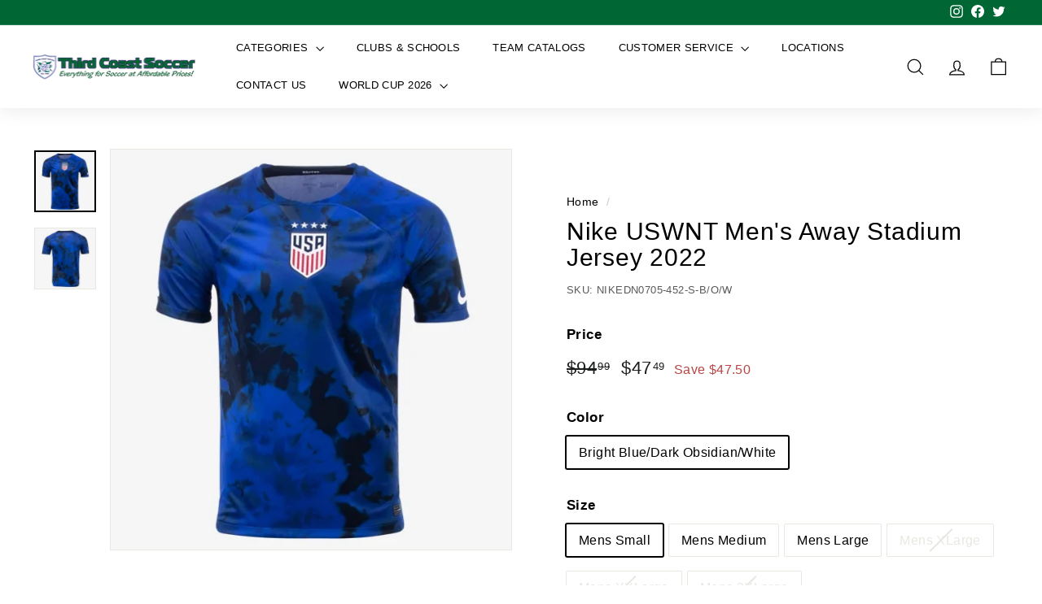

--- FILE ---
content_type: text/html; charset=utf-8
request_url: https://thirdcoastsoccer.net/products/nike-uswnt-mens-away-stadium-jersey-2022
body_size: 67216
content:
<!doctype html>
<html class="no-js" lang="en" dir="ltr">
<head>
               <script type='text/javascript'>var easylockdownLocationDisabled = true;</script> <script type='text/javascript' src='//thirdcoastsoccer.net/apps/easylockdown/easylockdown-1.0.8.min.js' data-no-instant></script> <script type='text/javascript'>if( typeof InstantClick == 'object' ) easylockdown.clearData();</script> <style type="text/css">#easylockdown-password-form{padding:30px 0;text-align:center}#easylockdown-wrapper,.easylockdown-form-holder{display:inline-block}#easylockdown-password{vertical-align:top;margin-bottom:16px;padding:8px 15px;line-height:1.2em;outline:0;box-shadow:none}#easylockdown-password-error{display:none;color:#fb8077;text-align:left}#easylockdown-password-error.easylockdown-error{border:1px solid #fb8077}#easylockdown-password-form-button:not(.easylockdown-native-styles){vertical-align:top;display:inline-block!important;height:auto!important;padding:8px 15px;background:#777;border-radius:3px;color:#fff!important;line-height:1.2em;text-decoration:none!important}.easylockdown-instantclick-fix,.easylockdown-item-selector{position:absolute;z-index:-999;display:none;height:0;width:0;font-size:0;line-height:0}.easylockdown-collection-item[data-eld-loc-can],.easylockdown-item-selector+*,.easylockdown-item[data-eld-loc-can]{display:none}.easylockdown404-content-container{padding:50px;text-align:center}.easylockdown404-title-holder .easylockdown-title-404{display:block;margin:0 0 1rem;font-size:2rem;line-height:2.5rem}</style> 

























































































































































































































































































<script type='text/javascript'>
  if( typeof easylockdown == 'object' ) {
    easylockdown.localeRootUrl = '';
    easylockdown.routerByLocation(); 

    easylockdown.onReady(function(e){
      easylockdown.hideAllLinks();
    });
  }
</script>




  <meta charset="utf-8">
  <meta http-equiv="X-UA-Compatible" content="IE=edge,chrome=1">
  <meta name="viewport" content="width=device-width,initial-scale=1">
  <meta name="theme-color" content="#006634">
  <link rel="canonical" href="https://thirdcoastsoccer.net/products/nike-uswnt-mens-away-stadium-jersey-2022">
  <link rel="preload" as="script" href="//thirdcoastsoccer.net/cdn/shop/t/25/assets/theme.js?v=45978310851119577341713018295">
  <link rel="preconnect" href="https://cdn.shopify.com" crossorigin>
  <link rel="preconnect" href="https://fonts.shopifycdn.com" crossorigin>
  <link rel="dns-prefetch" href="https://productreviews.shopifycdn.com">
  <link rel="dns-prefetch" href="https://ajax.googleapis.com">
  <link rel="dns-prefetch" href="https://maps.googleapis.com">
  <link rel="dns-prefetch" href="https://maps.gstatic.com"><link rel="shortcut icon" href="//thirdcoastsoccer.net/cdn/shop/files/TCS_Emblem_32x32.png?v=1711731757" type="image/png" /><title>Nike USWNT Men&#39;s Away Stadium Jersey 2022
&ndash; Third Coast Soccer
</title>
<meta name="description" content="The U.S. Women&#39;s National Team will prepare for a return to the games biggest stage in this eye-catching blue 2022 away kit that celebrates the diversity, youth, and unity of the current U.S. National Team. The jerseys vibrant blue pattern was created with a unique ice-dying technique popular with American fashion and "><meta property="og:site_name" content="Third Coast Soccer">
  <meta property="og:url" content="https://thirdcoastsoccer.net/products/nike-uswnt-mens-away-stadium-jersey-2022">
  <meta property="og:title" content="Nike USWNT Men&#39;s Away Stadium Jersey 2022">
  <meta property="og:type" content="product">
  <meta property="og:description" content="The U.S. Women&#39;s National Team will prepare for a return to the games biggest stage in this eye-catching blue 2022 away kit that celebrates the diversity, youth, and unity of the current U.S. National Team. The jerseys vibrant blue pattern was created with a unique ice-dying technique popular with American fashion and "><meta property="og:image" content="http://thirdcoastsoccer.net/cdn/shop/products/image__45677.1663783953.1280.1280.png?v=1681568912">
    <meta property="og:image:secure_url" content="https://thirdcoastsoccer.net/cdn/shop/products/image__45677.1663783953.1280.1280.png?v=1681568912">
    <meta property="og:image:width" content="600">
    <meta property="og:image:height" content="600"><meta name="twitter:site" content="@3rdcoastsoccer">
  <meta name="twitter:card" content="summary_large_image">
  <meta name="twitter:title" content="Nike USWNT Men's Away Stadium Jersey 2022">
  <meta name="twitter:description" content="The U.S. Women&#39;s National Team will prepare for a return to the games biggest stage in this eye-catching blue 2022 away kit that celebrates the diversity, youth, and unity of the current U.S. National Team. The jerseys vibrant blue pattern was created with a unique ice-dying technique popular with American fashion and ">
<style data-shopify>
  

  
  
  
</style><link href="//thirdcoastsoccer.net/cdn/shop/t/25/assets/theme.css?v=37029847677055509651713290172" rel="stylesheet" type="text/css" media="all" />
  <link href="//thirdcoastsoccer.net/cdn/shop/t/25/assets/next.css?v=158866798463962457201713018295" rel="stylesheet" type="text/css" media="all" />
<style data-shopify>:root {
    --typeHeaderPrimary: Helvetica;
    --typeHeaderFallback: Arial, sans-serif;
    --typeHeaderSize: 35px;
    --typeHeaderWeight: 400;
    --typeHeaderLineHeight: 1.1;
    --typeHeaderSpacing: 0.025em;

    --typeBasePrimary:Helvetica;
    --typeBaseFallback:Arial, sans-serif;
    --typeBaseSize: 16px;
    --typeBaseWeight: 400;
    --typeBaseSpacing: 0.025em;
    --typeBaseLineHeight: 1.6;

    --colorSmallImageBg: #ffffff;
    --colorSmallImageBgDark: #f7f7f7;
    --colorLargeImageBg: #0f0f0f;
    --colorLargeImageBgLight: #303030;

    --iconWeight: 3px;
    --iconLinecaps: miter;

    
      --buttonRadius: 0;
      --btnPadding: 11px 20px;
    

    
      --roundness: 0;
    

    
      --gridThickness: 0;
    

    --productTileMargin: 10%;
    --collectionTileMargin: 5%;

    --swatchSize: 40px;
  }

  @media screen and (max-width: 768px) {
    :root {
      --typeBaseSize: 14px;

      
        --roundness: 0;
        --btnPadding: 9px 17px;
      
    }
  }</style><script>
    document.documentElement.className = document.documentElement.className.replace('no-js', 'js');

    window.theme = window.theme || {};
    theme.routes = {
      home: "/",
      collections: "/collections",
      cart: "/cart.js",
      cartPage: "/cart",
      cartAdd: "/cart/add.js",
      cartChange: "/cart/change.js",
      search: "/search",
      predictiveSearch: "/search/suggest"
    };

    theme.strings = {
      soldOut: "Sold Out",
      unavailable: "Unavailable",
      inStockLabel: "In stock, ready to ship",
      oneStockLabel: "Low stock - [count] item left",
      otherStockLabel: "Low stock - [count] items left",
      willNotShipUntil: "Ready to ship [date]",
      willBeInStockAfter: "Back in stock [date]",
      waitingForStock: "Inventory on the way",
      savePrice: "Save [saved_amount]",
      cartEmpty: "Your cart is currently empty.",
      cartTermsConfirmation: "You must agree with the terms and conditions of sales to check out",
      searchCollections: "Collections",
      searchPages: "Pages",
      searchArticles: "Articles",
      maxQuantity: "You can only have [quantity] of [title] in your cart."
    };
    theme.settings = {
      cartType: "dropdown",
      isCustomerTemplate: false,
      moneyFormat: "${{amount}}",
      saveType: "dollar",
      productImageSize: "landscape",
      productImageCover: false,
      predictiveSearch: true,
      predictiveSearchType: null,
      superScriptSetting: true,
      superScriptPrice: true,
      quickView: true,
      quickAdd: false,
      themeName: 'Expanse',
      themeVersion: "4.4.1"
    };
  </script>

  



<script>window.performance && window.performance.mark && window.performance.mark('shopify.content_for_header.start');</script><meta name="facebook-domain-verification" content="2tc1bmqpxkmx8n1jxzrs6s9o5j71gt">
<meta name="google-site-verification" content="jGRGwdErETONmY-nbM-JuO6saA8Sa_Ol-jFWeKcJArA">
<meta id="shopify-digital-wallet" name="shopify-digital-wallet" content="/70011060545/digital_wallets/dialog">
<meta name="shopify-checkout-api-token" content="b2212b21c7206cd5ab5ab245b369e7fd">
<meta id="in-context-paypal-metadata" data-shop-id="70011060545" data-venmo-supported="false" data-environment="production" data-locale="en_US" data-paypal-v4="true" data-currency="USD">
<link rel="alternate" type="application/json+oembed" href="https://thirdcoastsoccer.net/products/nike-uswnt-mens-away-stadium-jersey-2022.oembed">
<script async="async" src="/checkouts/internal/preloads.js?locale=en-US"></script>
<link rel="preconnect" href="https://shop.app" crossorigin="anonymous">
<script async="async" src="https://shop.app/checkouts/internal/preloads.js?locale=en-US&shop_id=70011060545" crossorigin="anonymous"></script>
<script id="apple-pay-shop-capabilities" type="application/json">{"shopId":70011060545,"countryCode":"US","currencyCode":"USD","merchantCapabilities":["supports3DS"],"merchantId":"gid:\/\/shopify\/Shop\/70011060545","merchantName":"Third Coast Soccer","requiredBillingContactFields":["postalAddress","email","phone"],"requiredShippingContactFields":["postalAddress","email","phone"],"shippingType":"shipping","supportedNetworks":["visa","masterCard","amex","discover","elo","jcb"],"total":{"type":"pending","label":"Third Coast Soccer","amount":"1.00"},"shopifyPaymentsEnabled":true,"supportsSubscriptions":true}</script>
<script id="shopify-features" type="application/json">{"accessToken":"b2212b21c7206cd5ab5ab245b369e7fd","betas":["rich-media-storefront-analytics"],"domain":"thirdcoastsoccer.net","predictiveSearch":true,"shopId":70011060545,"locale":"en"}</script>
<script>var Shopify = Shopify || {};
Shopify.shop = "third-coast-soccer.myshopify.com";
Shopify.locale = "en";
Shopify.currency = {"active":"USD","rate":"1.0"};
Shopify.country = "US";
Shopify.theme = {"name":"Expanse with filter","id":167436747073,"schema_name":"Expanse","schema_version":"4.4.1","theme_store_id":902,"role":"main"};
Shopify.theme.handle = "null";
Shopify.theme.style = {"id":null,"handle":null};
Shopify.cdnHost = "thirdcoastsoccer.net/cdn";
Shopify.routes = Shopify.routes || {};
Shopify.routes.root = "/";</script>
<script type="module">!function(o){(o.Shopify=o.Shopify||{}).modules=!0}(window);</script>
<script>!function(o){function n(){var o=[];function n(){o.push(Array.prototype.slice.apply(arguments))}return n.q=o,n}var t=o.Shopify=o.Shopify||{};t.loadFeatures=n(),t.autoloadFeatures=n()}(window);</script>
<script>
  window.ShopifyPay = window.ShopifyPay || {};
  window.ShopifyPay.apiHost = "shop.app\/pay";
  window.ShopifyPay.redirectState = null;
</script>
<script id="shop-js-analytics" type="application/json">{"pageType":"product"}</script>
<script defer="defer" async type="module" src="//thirdcoastsoccer.net/cdn/shopifycloud/shop-js/modules/v2/client.init-shop-cart-sync_C5BV16lS.en.esm.js"></script>
<script defer="defer" async type="module" src="//thirdcoastsoccer.net/cdn/shopifycloud/shop-js/modules/v2/chunk.common_CygWptCX.esm.js"></script>
<script type="module">
  await import("//thirdcoastsoccer.net/cdn/shopifycloud/shop-js/modules/v2/client.init-shop-cart-sync_C5BV16lS.en.esm.js");
await import("//thirdcoastsoccer.net/cdn/shopifycloud/shop-js/modules/v2/chunk.common_CygWptCX.esm.js");

  window.Shopify.SignInWithShop?.initShopCartSync?.({"fedCMEnabled":true,"windoidEnabled":true});

</script>
<script>
  window.Shopify = window.Shopify || {};
  if (!window.Shopify.featureAssets) window.Shopify.featureAssets = {};
  window.Shopify.featureAssets['shop-js'] = {"shop-cart-sync":["modules/v2/client.shop-cart-sync_ZFArdW7E.en.esm.js","modules/v2/chunk.common_CygWptCX.esm.js"],"init-fed-cm":["modules/v2/client.init-fed-cm_CmiC4vf6.en.esm.js","modules/v2/chunk.common_CygWptCX.esm.js"],"shop-button":["modules/v2/client.shop-button_tlx5R9nI.en.esm.js","modules/v2/chunk.common_CygWptCX.esm.js"],"shop-cash-offers":["modules/v2/client.shop-cash-offers_DOA2yAJr.en.esm.js","modules/v2/chunk.common_CygWptCX.esm.js","modules/v2/chunk.modal_D71HUcav.esm.js"],"init-windoid":["modules/v2/client.init-windoid_sURxWdc1.en.esm.js","modules/v2/chunk.common_CygWptCX.esm.js"],"shop-toast-manager":["modules/v2/client.shop-toast-manager_ClPi3nE9.en.esm.js","modules/v2/chunk.common_CygWptCX.esm.js"],"init-shop-email-lookup-coordinator":["modules/v2/client.init-shop-email-lookup-coordinator_B8hsDcYM.en.esm.js","modules/v2/chunk.common_CygWptCX.esm.js"],"init-shop-cart-sync":["modules/v2/client.init-shop-cart-sync_C5BV16lS.en.esm.js","modules/v2/chunk.common_CygWptCX.esm.js"],"avatar":["modules/v2/client.avatar_BTnouDA3.en.esm.js"],"pay-button":["modules/v2/client.pay-button_FdsNuTd3.en.esm.js","modules/v2/chunk.common_CygWptCX.esm.js"],"init-customer-accounts":["modules/v2/client.init-customer-accounts_DxDtT_ad.en.esm.js","modules/v2/client.shop-login-button_C5VAVYt1.en.esm.js","modules/v2/chunk.common_CygWptCX.esm.js","modules/v2/chunk.modal_D71HUcav.esm.js"],"init-shop-for-new-customer-accounts":["modules/v2/client.init-shop-for-new-customer-accounts_ChsxoAhi.en.esm.js","modules/v2/client.shop-login-button_C5VAVYt1.en.esm.js","modules/v2/chunk.common_CygWptCX.esm.js","modules/v2/chunk.modal_D71HUcav.esm.js"],"shop-login-button":["modules/v2/client.shop-login-button_C5VAVYt1.en.esm.js","modules/v2/chunk.common_CygWptCX.esm.js","modules/v2/chunk.modal_D71HUcav.esm.js"],"init-customer-accounts-sign-up":["modules/v2/client.init-customer-accounts-sign-up_CPSyQ0Tj.en.esm.js","modules/v2/client.shop-login-button_C5VAVYt1.en.esm.js","modules/v2/chunk.common_CygWptCX.esm.js","modules/v2/chunk.modal_D71HUcav.esm.js"],"shop-follow-button":["modules/v2/client.shop-follow-button_Cva4Ekp9.en.esm.js","modules/v2/chunk.common_CygWptCX.esm.js","modules/v2/chunk.modal_D71HUcav.esm.js"],"checkout-modal":["modules/v2/client.checkout-modal_BPM8l0SH.en.esm.js","modules/v2/chunk.common_CygWptCX.esm.js","modules/v2/chunk.modal_D71HUcav.esm.js"],"lead-capture":["modules/v2/client.lead-capture_Bi8yE_yS.en.esm.js","modules/v2/chunk.common_CygWptCX.esm.js","modules/v2/chunk.modal_D71HUcav.esm.js"],"shop-login":["modules/v2/client.shop-login_D6lNrXab.en.esm.js","modules/v2/chunk.common_CygWptCX.esm.js","modules/v2/chunk.modal_D71HUcav.esm.js"],"payment-terms":["modules/v2/client.payment-terms_CZxnsJam.en.esm.js","modules/v2/chunk.common_CygWptCX.esm.js","modules/v2/chunk.modal_D71HUcav.esm.js"]};
</script>
<script>(function() {
  var isLoaded = false;
  function asyncLoad() {
    if (isLoaded) return;
    isLoaded = true;
    var urls = ["https:\/\/a.mailmunch.co\/widgets\/site-1026908-dea4695829ed9381f88ba172ed8cdf5f15ea82b5.js?shop=third-coast-soccer.myshopify.com","https:\/\/chimpstatic.com\/mcjs-connected\/js\/users\/8585ea66131deea49ba5dc1ae\/995ceeae9a3370736e8c48fbc.js?shop=third-coast-soccer.myshopify.com","https:\/\/cdn-loyalty.yotpo.com\/loader\/nI7JzUqDXnPX3yo1VO2ORQ.js?shop=third-coast-soccer.myshopify.com","https:\/\/cdn-bundler.nice-team.net\/app\/js\/bundler.js?shop=third-coast-soccer.myshopify.com"];
    for (var i = 0; i < urls.length; i++) {
      var s = document.createElement('script');
      s.type = 'text/javascript';
      s.async = true;
      s.src = urls[i];
      var x = document.getElementsByTagName('script')[0];
      x.parentNode.insertBefore(s, x);
    }
  };
  if(window.attachEvent) {
    window.attachEvent('onload', asyncLoad);
  } else {
    window.addEventListener('load', asyncLoad, false);
  }
})();</script>
<script id="__st">var __st={"a":70011060545,"offset":-21600,"reqid":"bba5d6bb-4730-41dc-808c-2db385d368d8-1768734216","pageurl":"thirdcoastsoccer.net\/products\/nike-uswnt-mens-away-stadium-jersey-2022","u":"ec2138b6decc","p":"product","rtyp":"product","rid":8243439272257};</script>
<script>window.ShopifyPaypalV4VisibilityTracking = true;</script>
<script id="captcha-bootstrap">!function(){'use strict';const t='contact',e='account',n='new_comment',o=[[t,t],['blogs',n],['comments',n],[t,'customer']],c=[[e,'customer_login'],[e,'guest_login'],[e,'recover_customer_password'],[e,'create_customer']],r=t=>t.map((([t,e])=>`form[action*='/${t}']:not([data-nocaptcha='true']) input[name='form_type'][value='${e}']`)).join(','),a=t=>()=>t?[...document.querySelectorAll(t)].map((t=>t.form)):[];function s(){const t=[...o],e=r(t);return a(e)}const i='password',u='form_key',d=['recaptcha-v3-token','g-recaptcha-response','h-captcha-response',i],f=()=>{try{return window.sessionStorage}catch{return}},m='__shopify_v',_=t=>t.elements[u];function p(t,e,n=!1){try{const o=window.sessionStorage,c=JSON.parse(o.getItem(e)),{data:r}=function(t){const{data:e,action:n}=t;return t[m]||n?{data:e,action:n}:{data:t,action:n}}(c);for(const[e,n]of Object.entries(r))t.elements[e]&&(t.elements[e].value=n);n&&o.removeItem(e)}catch(o){console.error('form repopulation failed',{error:o})}}const l='form_type',E='cptcha';function T(t){t.dataset[E]=!0}const w=window,h=w.document,L='Shopify',v='ce_forms',y='captcha';let A=!1;((t,e)=>{const n=(g='f06e6c50-85a8-45c8-87d0-21a2b65856fe',I='https://cdn.shopify.com/shopifycloud/storefront-forms-hcaptcha/ce_storefront_forms_captcha_hcaptcha.v1.5.2.iife.js',D={infoText:'Protected by hCaptcha',privacyText:'Privacy',termsText:'Terms'},(t,e,n)=>{const o=w[L][v],c=o.bindForm;if(c)return c(t,g,e,D).then(n);var r;o.q.push([[t,g,e,D],n]),r=I,A||(h.body.append(Object.assign(h.createElement('script'),{id:'captcha-provider',async:!0,src:r})),A=!0)});var g,I,D;w[L]=w[L]||{},w[L][v]=w[L][v]||{},w[L][v].q=[],w[L][y]=w[L][y]||{},w[L][y].protect=function(t,e){n(t,void 0,e),T(t)},Object.freeze(w[L][y]),function(t,e,n,w,h,L){const[v,y,A,g]=function(t,e,n){const i=e?o:[],u=t?c:[],d=[...i,...u],f=r(d),m=r(i),_=r(d.filter((([t,e])=>n.includes(e))));return[a(f),a(m),a(_),s()]}(w,h,L),I=t=>{const e=t.target;return e instanceof HTMLFormElement?e:e&&e.form},D=t=>v().includes(t);t.addEventListener('submit',(t=>{const e=I(t);if(!e)return;const n=D(e)&&!e.dataset.hcaptchaBound&&!e.dataset.recaptchaBound,o=_(e),c=g().includes(e)&&(!o||!o.value);(n||c)&&t.preventDefault(),c&&!n&&(function(t){try{if(!f())return;!function(t){const e=f();if(!e)return;const n=_(t);if(!n)return;const o=n.value;o&&e.removeItem(o)}(t);const e=Array.from(Array(32),(()=>Math.random().toString(36)[2])).join('');!function(t,e){_(t)||t.append(Object.assign(document.createElement('input'),{type:'hidden',name:u})),t.elements[u].value=e}(t,e),function(t,e){const n=f();if(!n)return;const o=[...t.querySelectorAll(`input[type='${i}']`)].map((({name:t})=>t)),c=[...d,...o],r={};for(const[a,s]of new FormData(t).entries())c.includes(a)||(r[a]=s);n.setItem(e,JSON.stringify({[m]:1,action:t.action,data:r}))}(t,e)}catch(e){console.error('failed to persist form',e)}}(e),e.submit())}));const S=(t,e)=>{t&&!t.dataset[E]&&(n(t,e.some((e=>e===t))),T(t))};for(const o of['focusin','change'])t.addEventListener(o,(t=>{const e=I(t);D(e)&&S(e,y())}));const B=e.get('form_key'),M=e.get(l),P=B&&M;t.addEventListener('DOMContentLoaded',(()=>{const t=y();if(P)for(const e of t)e.elements[l].value===M&&p(e,B);[...new Set([...A(),...v().filter((t=>'true'===t.dataset.shopifyCaptcha))])].forEach((e=>S(e,t)))}))}(h,new URLSearchParams(w.location.search),n,t,e,['guest_login'])})(!0,!0)}();</script>
<script integrity="sha256-4kQ18oKyAcykRKYeNunJcIwy7WH5gtpwJnB7kiuLZ1E=" data-source-attribution="shopify.loadfeatures" defer="defer" src="//thirdcoastsoccer.net/cdn/shopifycloud/storefront/assets/storefront/load_feature-a0a9edcb.js" crossorigin="anonymous"></script>
<script crossorigin="anonymous" defer="defer" src="//thirdcoastsoccer.net/cdn/shopifycloud/storefront/assets/shopify_pay/storefront-65b4c6d7.js?v=20250812"></script>
<script data-source-attribution="shopify.dynamic_checkout.dynamic.init">var Shopify=Shopify||{};Shopify.PaymentButton=Shopify.PaymentButton||{isStorefrontPortableWallets:!0,init:function(){window.Shopify.PaymentButton.init=function(){};var t=document.createElement("script");t.src="https://thirdcoastsoccer.net/cdn/shopifycloud/portable-wallets/latest/portable-wallets.en.js",t.type="module",document.head.appendChild(t)}};
</script>
<script data-source-attribution="shopify.dynamic_checkout.buyer_consent">
  function portableWalletsHideBuyerConsent(e){var t=document.getElementById("shopify-buyer-consent"),n=document.getElementById("shopify-subscription-policy-button");t&&n&&(t.classList.add("hidden"),t.setAttribute("aria-hidden","true"),n.removeEventListener("click",e))}function portableWalletsShowBuyerConsent(e){var t=document.getElementById("shopify-buyer-consent"),n=document.getElementById("shopify-subscription-policy-button");t&&n&&(t.classList.remove("hidden"),t.removeAttribute("aria-hidden"),n.addEventListener("click",e))}window.Shopify?.PaymentButton&&(window.Shopify.PaymentButton.hideBuyerConsent=portableWalletsHideBuyerConsent,window.Shopify.PaymentButton.showBuyerConsent=portableWalletsShowBuyerConsent);
</script>
<script data-source-attribution="shopify.dynamic_checkout.cart.bootstrap">document.addEventListener("DOMContentLoaded",(function(){function t(){return document.querySelector("shopify-accelerated-checkout-cart, shopify-accelerated-checkout")}if(t())Shopify.PaymentButton.init();else{new MutationObserver((function(e,n){t()&&(Shopify.PaymentButton.init(),n.disconnect())})).observe(document.body,{childList:!0,subtree:!0})}}));
</script>
<link id="shopify-accelerated-checkout-styles" rel="stylesheet" media="screen" href="https://thirdcoastsoccer.net/cdn/shopifycloud/portable-wallets/latest/accelerated-checkout-backwards-compat.css" crossorigin="anonymous">
<style id="shopify-accelerated-checkout-cart">
        #shopify-buyer-consent {
  margin-top: 1em;
  display: inline-block;
  width: 100%;
}

#shopify-buyer-consent.hidden {
  display: none;
}

#shopify-subscription-policy-button {
  background: none;
  border: none;
  padding: 0;
  text-decoration: underline;
  font-size: inherit;
  cursor: pointer;
}

#shopify-subscription-policy-button::before {
  box-shadow: none;
}

      </style>

<script>window.performance && window.performance.mark && window.performance.mark('shopify.content_for_header.end');</script>

  <script src="//thirdcoastsoccer.net/cdn/shop/t/25/assets/vendor-scripts-v2.js?v=28795867768355101311713018295" defer="defer"></script>
  <script src="//thirdcoastsoccer.net/cdn/shop/t/25/assets/theme.js?v=45978310851119577341713018295" defer="defer"></script>
  <script src="//thirdcoastsoccer.net/cdn/shop/t/25/assets/next.js?v=131372909002363781041713018295" defer="defer"></script>
<!-- BEGIN app block: shopify://apps/zapiet-pickup-delivery/blocks/app-embed/5599aff0-8af1-473a-a372-ecd72a32b4d5 -->









    <style>#storePickupApp {
}</style>




<script type="text/javascript">
    var zapietTranslations = {};

    window.ZapietMethods = {"shipping":{"active":true,"enabled":true,"name":"Shipping","sort":1,"status":{"condition":"price","operator":"morethan","value":0,"enabled":true,"product_conditions":{"enabled":false,"value":"Delivery Only,Pickup Only","enable":false,"property":"tags","hide_button":false}},"button":{"type":"default","default":"","hover":"","active":""}},"delivery":{"active":false,"enabled":false,"name":"Delivery","sort":2,"status":{"condition":"price","operator":"morethan","value":0,"enabled":true,"product_conditions":{"enabled":false,"value":"Pickup Only,Shipping Only","enable":false,"property":"tags","hide_button":false}},"button":{"type":"default","default":"","hover":"","active":""}},"pickup":{"active":false,"enabled":true,"name":"Pickup","sort":3,"status":{"condition":"price","operator":"morethan","value":0,"enabled":true,"product_conditions":{"enabled":false,"value":"Delivery Only,Shipping Only","enable":false,"property":"tags","hide_button":false}},"button":{"type":"default","default":"","hover":"","active":""}}}
    window.ZapietEvent = {
        listen: function(eventKey, callback) {
            if (!this.listeners) {
                this.listeners = [];
            }
            this.listeners.push({
                eventKey: eventKey,
                callback: callback
            });
        },
    };

    

    
        
        var language_settings = {"enable_app":true,"enable_geo_search_for_pickups":false,"pickup_region_filter_enabled":true,"pickup_region_filter_field":null,"currency":"USD","weight_format":"kg","pickup.enable_map":false,"delivery_validation_method":"exact_postcode_matching","base_country_name":"United States","base_country_code":"US","method_display_style":"default","default_method_display_style":"classic","date_format":"l, F j, Y","time_format":"h:i A","week_day_start":"Sun","pickup_address_format":"<span class=\"&quot;name&quot;\"><strong>{{company_name}}</strong></span><span class=\"&quot;address&quot;\">{{address_line_1}}<br />{{city}}, {{postal_code}}</span><span class=\"&quot;distance&quot;\">{{distance}}</span>{{more_information}}","rates_enabled":true,"payment_customization_enabled":false,"distance_format":"km","enable_delivery_address_autocompletion":false,"enable_delivery_current_location":false,"enable_pickup_address_autocompletion":false,"pickup_date_picker_enabled":true,"pickup_time_picker_enabled":true,"delivery_note_enabled":false,"delivery_note_required":false,"delivery_date_picker_enabled":true,"delivery_time_picker_enabled":true,"shipping.date_picker_enabled":false,"delivery_validate_cart":false,"pickup_validate_cart":false,"gmak":"","enable_checkout_locale":true,"enable_checkout_url":true,"disable_widget_for_digital_items":false,"disable_widget_for_product_handles":"gift-card","colors":{"widget_active_background_color":null,"widget_active_border_color":null,"widget_active_icon_color":null,"widget_active_text_color":null,"widget_inactive_background_color":null,"widget_inactive_border_color":null,"widget_inactive_icon_color":null,"widget_inactive_text_color":null},"delivery_validator":{"enabled":false,"show_on_page_load":true,"sticky":true},"checkout":{"delivery":{"discount_code":"","prepopulate_shipping_address":true,"preselect_first_available_time":true},"pickup":{"discount_code":null,"prepopulate_shipping_address":true,"customer_phone_required":false,"preselect_first_location":true,"preselect_first_available_time":true},"shipping":{"discount_code":""}},"day_name_attribute_enabled":false,"methods":{"shipping":{"active":true,"enabled":true,"name":"Shipping","sort":1,"status":{"condition":"price","operator":"morethan","value":0,"enabled":true,"product_conditions":{"enabled":false,"value":"Delivery Only,Pickup Only","enable":false,"property":"tags","hide_button":false}},"button":{"type":"default","default":"","hover":"","active":""}},"delivery":{"active":false,"enabled":false,"name":"Delivery","sort":2,"status":{"condition":"price","operator":"morethan","value":0,"enabled":true,"product_conditions":{"enabled":false,"value":"Pickup Only,Shipping Only","enable":false,"property":"tags","hide_button":false}},"button":{"type":"default","default":"","hover":"","active":""}},"pickup":{"active":false,"enabled":true,"name":"Pickup","sort":3,"status":{"condition":"price","operator":"morethan","value":0,"enabled":true,"product_conditions":{"enabled":false,"value":"Delivery Only,Shipping Only","enable":false,"property":"tags","hide_button":false}},"button":{"type":"default","default":"","hover":"","active":""}}},"translations":{"methods":{"shipping":"Shipping","pickup":"Pickups","delivery":"Delivery"},"calendar":{"january":"January","february":"February","march":"March","april":"April","may":"May","june":"June","july":"July","august":"August","september":"September","october":"October","november":"November","december":"December","sunday":"Sun","monday":"Mon","tuesday":"Tue","wednesday":"Wed","thursday":"Thu","friday":"Fri","saturday":"Sat","today":"","close":"","labelMonthNext":"Next month","labelMonthPrev":"Previous month","labelMonthSelect":"Select a month","labelYearSelect":"Select a year","and":"and","between":"between"},"pickup":{"heading":"Store Pickup","note":"","location_placeholder":"Enter your postal code ...","filter_by_region_placeholder":"Filter by state/province","location_label":"Choose a location.","datepicker_label":"Choose a date and time.","date_time_output":"{{DATE}} at {{TIME}}","datepicker_placeholder":"Choose a date and time.","locations_found":"Please select a pickup location:","no_locations_found":"Sorry, pickup is not available for your selected items.","no_locations_region":"Sorry, pickup is not available in your region.","no_date_time_selected":"Please select a date & time.","checkout_button":"Checkout","could_not_find_location":"Sorry, we could not find your location.","checkout_error":"Please select a date and time for pickup.","location_error":"Please select a pickup location.","more_information":"More information","opening_hours":"Opening hours","dates_not_available":"Sorry, your selected items are not currently available for pickup.","min_order_total":"Minimum order value for pickup is $0.00","min_order_weight":"Minimum order weight for pickup is {{ weight }}","max_order_total":"Maximum order value for pickup is $0.00","max_order_weight":"Maximum order weight for pickup is {{ weight }}","cart_eligibility_error":"Sorry, pickup is not available for your selected items.","preselect_first_available_time":"Select a time","method_not_available":"Not available"},"delivery":{"heading":"Local Delivery","note":"Enter your postal code to check if you are eligible for local delivery:","location_placeholder":"Enter your postal code ...","datepicker_label":"Choose a date and time.","datepicker_placeholder":"Choose a date and time.","date_time_output":"{{DATE}} between {{SLOT_START_TIME}} and {{SLOT_END_TIME}}","available":"Great! You are eligible for delivery.","not_available":"Sorry, delivery is not available in your area.","no_date_time_selected":"Please select a date & time for delivery.","checkout_button":"Checkout","could_not_find_location":"Sorry, we could not find your location.","checkout_error":"Please enter a valid zipcode and select your preferred date and time for delivery.","cart_eligibility_error":"Sorry, delivery is not available for your selected items.","dates_not_available":"Sorry, your selected items are not currently available for delivery.","min_order_total":"Minimum order value for delivery is $0.00","min_order_weight":"Minimum order weight for delivery is {{ weight }}","max_order_total":"Maximum order value for delivery is $0.00","max_order_weight":"Maximum order weight for delivery is {{ weight }}","delivery_validator_prelude":"Do we deliver?","delivery_validator_placeholder":"Enter your postal code ...","delivery_validator_button_label":"Go","delivery_validator_eligible_heading":"Great, we deliver to your area!","delivery_validator_eligible_content":"To start shopping just click the button below","delivery_validator_eligible_button_label":"Continue shopping","delivery_validator_not_eligible_heading":"Sorry, we do not deliver to your area","delivery_validator_not_eligible_content":"You are more then welcome to continue browsing our store","delivery_validator_not_eligible_button_label":"Continue shopping","delivery_validator_error_heading":"An error occured","delivery_validator_error_content":"Sorry, it looks like we have encountered an unexpected error. Please try again.","delivery_validator_error_button_label":"Continue shopping","delivery_note_label":"Please enter delivery instructions (optional)","delivery_note_label_required":"Please enter delivery instructions (required)","delivery_note_error":"Please enter delivery instructions","delivery_validator_eligible_button_link":"#","delivery_validator_not_eligible_button_link":"#","delivery_validator_error_button_link":"#","preselect_first_available_time":"Select a time","method_not_available":"Not available"},"shipping":{"heading":"Shipping","note":"Please click the checkout button to continue.","checkout_button":"Checkout","datepicker_placeholder":"Choose a date.","checkout_error":"Please choose a date for shipping.","min_order_total":"Minimum order value for shipping is $0.00","min_order_weight":"Minimum order weight for shipping is {{ weight }}","max_order_total":"Maximum order value for shipping is $0.00","max_order_weight":"Maximum order weight for shipping is {{ weight }}","cart_eligibility_error":"Sorry, shipping is not available for your selected items.","method_not_available":"Not available"},"widget":{"zapiet_id_error":"There was a problem adding the Zapiet ID to your cart","attributes_error":"There was a problem adding the attributes to your cart","no_delivery_options_available":"No delivery options are available for your products","sms_consent":"I would like to receive SMS notifications about my order updates.","no_checkout_method_error":"Please select a delivery option","daily_limits_modal_title":"Some items in your cart are unavailable for the selected date.","daily_limits_modal_description":"Select a different date or adjust your cart.","daily_limits_modal_close_button":"Review products","daily_limits_modal_change_date_button":"Change date","daily_limits_modal_out_of_stock_label":"Out of stock","daily_limits_modal_only_left_label":"Only {{ quantity }} left"},"order_status":{"pickup_details_heading":"Pickup details","pickup_details_text":"Your order will be ready for collection at our {{ Pickup-Location-Company }} location{% if Pickup-Date %} on {{ Pickup-Date | date: \"%A, %d %B\" }}{% if Pickup-Time %} at {{ Pickup-Time }}{% endif %}{% endif %}","delivery_details_heading":"Delivery details","delivery_details_text":"Your order will be delivered locally by our team{% if Delivery-Date %} on the {{ Delivery-Date | date: \"%A, %d %B\" }}{% if Delivery-Time %} between {{ Delivery-Time }}{% endif %}{% endif %}","shipping_details_heading":"Shipping details","shipping_details_text":"Your order will arrive soon{% if Shipping-Date %} on the {{ Shipping-Date | date: \"%A, %d %B\" }}{% endif %}"},"product_widget":{"title":"Delivery and pickup options:","pickup_at":"Pickup at {{ location }}","ready_for_collection":"Ready for collection from","on":"on","view_all_stores":"View all stores","pickup_not_available_item":"Pickup not available for this item","delivery_not_available_location":"Delivery not available for {{ postal_code }}","delivered_by":"Delivered by {{ date }}","delivered_today":"Delivered today","change":"Change","tomorrow":"tomorrow","today":"today","delivery_to":"Delivery to {{ postal_code }}","showing_options_for":"Showing options for {{ postal_code }}","modal_heading":"Select a store for pickup","modal_subheading":"Showing stores near {{ postal_code }}","show_opening_hours":"Show opening hours","hide_opening_hours":"Hide opening hours","closed":"Closed","input_placeholder":"Enter your postal code","input_button":"Check","input_error":"Add a postal code to check available delivery and pickup options.","pickup_available":"Pickup available","not_available":"Not available","select":"Select","selected":"Selected","find_a_store":"Find a store"},"shipping_language_code":"en","delivery_language_code":"en-AU","pickup_language_code":"en-CA"},"default_language":"en","region":"us-2","api_region":"api-us","enable_zapiet_id_all_items":false,"widget_restore_state_on_load":false,"draft_orders_enabled":false,"preselect_checkout_method":true,"widget_show_could_not_locate_div_error":true,"checkout_extension_enabled":false,"show_pickup_consent_checkbox":false,"show_delivery_consent_checkbox":false,"subscription_paused":false,"pickup_note_enabled":false,"pickup_note_required":false,"shipping_note_enabled":false,"shipping_note_required":false};
        zapietTranslations["en"] = language_settings.translations;
    

    function initializeZapietApp() {
        var products = [];

        

        window.ZapietCachedSettings = {
            cached_config: {"enable_app":true,"enable_geo_search_for_pickups":false,"pickup_region_filter_enabled":true,"pickup_region_filter_field":null,"currency":"USD","weight_format":"kg","pickup.enable_map":false,"delivery_validation_method":"exact_postcode_matching","base_country_name":"United States","base_country_code":"US","method_display_style":"default","default_method_display_style":"classic","date_format":"l, F j, Y","time_format":"h:i A","week_day_start":"Sun","pickup_address_format":"<span class=\"&quot;name&quot;\"><strong>{{company_name}}</strong></span><span class=\"&quot;address&quot;\">{{address_line_1}}<br />{{city}}, {{postal_code}}</span><span class=\"&quot;distance&quot;\">{{distance}}</span>{{more_information}}","rates_enabled":true,"payment_customization_enabled":false,"distance_format":"km","enable_delivery_address_autocompletion":false,"enable_delivery_current_location":false,"enable_pickup_address_autocompletion":false,"pickup_date_picker_enabled":true,"pickup_time_picker_enabled":true,"delivery_note_enabled":false,"delivery_note_required":false,"delivery_date_picker_enabled":true,"delivery_time_picker_enabled":true,"shipping.date_picker_enabled":false,"delivery_validate_cart":false,"pickup_validate_cart":false,"gmak":"","enable_checkout_locale":true,"enable_checkout_url":true,"disable_widget_for_digital_items":false,"disable_widget_for_product_handles":"gift-card","colors":{"widget_active_background_color":null,"widget_active_border_color":null,"widget_active_icon_color":null,"widget_active_text_color":null,"widget_inactive_background_color":null,"widget_inactive_border_color":null,"widget_inactive_icon_color":null,"widget_inactive_text_color":null},"delivery_validator":{"enabled":false,"show_on_page_load":true,"sticky":true},"checkout":{"delivery":{"discount_code":"","prepopulate_shipping_address":true,"preselect_first_available_time":true},"pickup":{"discount_code":null,"prepopulate_shipping_address":true,"customer_phone_required":false,"preselect_first_location":true,"preselect_first_available_time":true},"shipping":{"discount_code":""}},"day_name_attribute_enabled":false,"methods":{"shipping":{"active":true,"enabled":true,"name":"Shipping","sort":1,"status":{"condition":"price","operator":"morethan","value":0,"enabled":true,"product_conditions":{"enabled":false,"value":"Delivery Only,Pickup Only","enable":false,"property":"tags","hide_button":false}},"button":{"type":"default","default":"","hover":"","active":""}},"delivery":{"active":false,"enabled":false,"name":"Delivery","sort":2,"status":{"condition":"price","operator":"morethan","value":0,"enabled":true,"product_conditions":{"enabled":false,"value":"Pickup Only,Shipping Only","enable":false,"property":"tags","hide_button":false}},"button":{"type":"default","default":"","hover":"","active":""}},"pickup":{"active":false,"enabled":true,"name":"Pickup","sort":3,"status":{"condition":"price","operator":"morethan","value":0,"enabled":true,"product_conditions":{"enabled":false,"value":"Delivery Only,Shipping Only","enable":false,"property":"tags","hide_button":false}},"button":{"type":"default","default":"","hover":"","active":""}}},"translations":{"methods":{"shipping":"Shipping","pickup":"Pickups","delivery":"Delivery"},"calendar":{"january":"January","february":"February","march":"March","april":"April","may":"May","june":"June","july":"July","august":"August","september":"September","october":"October","november":"November","december":"December","sunday":"Sun","monday":"Mon","tuesday":"Tue","wednesday":"Wed","thursday":"Thu","friday":"Fri","saturday":"Sat","today":"","close":"","labelMonthNext":"Next month","labelMonthPrev":"Previous month","labelMonthSelect":"Select a month","labelYearSelect":"Select a year","and":"and","between":"between"},"pickup":{"heading":"Store Pickup","note":"","location_placeholder":"Enter your postal code ...","filter_by_region_placeholder":"Filter by state/province","location_label":"Choose a location.","datepicker_label":"Choose a date and time.","date_time_output":"{{DATE}} at {{TIME}}","datepicker_placeholder":"Choose a date and time.","locations_found":"Please select a pickup location:","no_locations_found":"Sorry, pickup is not available for your selected items.","no_locations_region":"Sorry, pickup is not available in your region.","no_date_time_selected":"Please select a date & time.","checkout_button":"Checkout","could_not_find_location":"Sorry, we could not find your location.","checkout_error":"Please select a date and time for pickup.","location_error":"Please select a pickup location.","more_information":"More information","opening_hours":"Opening hours","dates_not_available":"Sorry, your selected items are not currently available for pickup.","min_order_total":"Minimum order value for pickup is $0.00","min_order_weight":"Minimum order weight for pickup is {{ weight }}","max_order_total":"Maximum order value for pickup is $0.00","max_order_weight":"Maximum order weight for pickup is {{ weight }}","cart_eligibility_error":"Sorry, pickup is not available for your selected items.","preselect_first_available_time":"Select a time","method_not_available":"Not available"},"delivery":{"heading":"Local Delivery","note":"Enter your postal code to check if you are eligible for local delivery:","location_placeholder":"Enter your postal code ...","datepicker_label":"Choose a date and time.","datepicker_placeholder":"Choose a date and time.","date_time_output":"{{DATE}} between {{SLOT_START_TIME}} and {{SLOT_END_TIME}}","available":"Great! You are eligible for delivery.","not_available":"Sorry, delivery is not available in your area.","no_date_time_selected":"Please select a date & time for delivery.","checkout_button":"Checkout","could_not_find_location":"Sorry, we could not find your location.","checkout_error":"Please enter a valid zipcode and select your preferred date and time for delivery.","cart_eligibility_error":"Sorry, delivery is not available for your selected items.","dates_not_available":"Sorry, your selected items are not currently available for delivery.","min_order_total":"Minimum order value for delivery is $0.00","min_order_weight":"Minimum order weight for delivery is {{ weight }}","max_order_total":"Maximum order value for delivery is $0.00","max_order_weight":"Maximum order weight for delivery is {{ weight }}","delivery_validator_prelude":"Do we deliver?","delivery_validator_placeholder":"Enter your postal code ...","delivery_validator_button_label":"Go","delivery_validator_eligible_heading":"Great, we deliver to your area!","delivery_validator_eligible_content":"To start shopping just click the button below","delivery_validator_eligible_button_label":"Continue shopping","delivery_validator_not_eligible_heading":"Sorry, we do not deliver to your area","delivery_validator_not_eligible_content":"You are more then welcome to continue browsing our store","delivery_validator_not_eligible_button_label":"Continue shopping","delivery_validator_error_heading":"An error occured","delivery_validator_error_content":"Sorry, it looks like we have encountered an unexpected error. Please try again.","delivery_validator_error_button_label":"Continue shopping","delivery_note_label":"Please enter delivery instructions (optional)","delivery_note_label_required":"Please enter delivery instructions (required)","delivery_note_error":"Please enter delivery instructions","delivery_validator_eligible_button_link":"#","delivery_validator_not_eligible_button_link":"#","delivery_validator_error_button_link":"#","preselect_first_available_time":"Select a time","method_not_available":"Not available"},"shipping":{"heading":"Shipping","note":"Please click the checkout button to continue.","checkout_button":"Checkout","datepicker_placeholder":"Choose a date.","checkout_error":"Please choose a date for shipping.","min_order_total":"Minimum order value for shipping is $0.00","min_order_weight":"Minimum order weight for shipping is {{ weight }}","max_order_total":"Maximum order value for shipping is $0.00","max_order_weight":"Maximum order weight for shipping is {{ weight }}","cart_eligibility_error":"Sorry, shipping is not available for your selected items.","method_not_available":"Not available"},"widget":{"zapiet_id_error":"There was a problem adding the Zapiet ID to your cart","attributes_error":"There was a problem adding the attributes to your cart","no_delivery_options_available":"No delivery options are available for your products","sms_consent":"I would like to receive SMS notifications about my order updates.","no_checkout_method_error":"Please select a delivery option","daily_limits_modal_title":"Some items in your cart are unavailable for the selected date.","daily_limits_modal_description":"Select a different date or adjust your cart.","daily_limits_modal_close_button":"Review products","daily_limits_modal_change_date_button":"Change date","daily_limits_modal_out_of_stock_label":"Out of stock","daily_limits_modal_only_left_label":"Only {{ quantity }} left"},"order_status":{"pickup_details_heading":"Pickup details","pickup_details_text":"Your order will be ready for collection at our {{ Pickup-Location-Company }} location{% if Pickup-Date %} on {{ Pickup-Date | date: \"%A, %d %B\" }}{% if Pickup-Time %} at {{ Pickup-Time }}{% endif %}{% endif %}","delivery_details_heading":"Delivery details","delivery_details_text":"Your order will be delivered locally by our team{% if Delivery-Date %} on the {{ Delivery-Date | date: \"%A, %d %B\" }}{% if Delivery-Time %} between {{ Delivery-Time }}{% endif %}{% endif %}","shipping_details_heading":"Shipping details","shipping_details_text":"Your order will arrive soon{% if Shipping-Date %} on the {{ Shipping-Date | date: \"%A, %d %B\" }}{% endif %}"},"product_widget":{"title":"Delivery and pickup options:","pickup_at":"Pickup at {{ location }}","ready_for_collection":"Ready for collection from","on":"on","view_all_stores":"View all stores","pickup_not_available_item":"Pickup not available for this item","delivery_not_available_location":"Delivery not available for {{ postal_code }}","delivered_by":"Delivered by {{ date }}","delivered_today":"Delivered today","change":"Change","tomorrow":"tomorrow","today":"today","delivery_to":"Delivery to {{ postal_code }}","showing_options_for":"Showing options for {{ postal_code }}","modal_heading":"Select a store for pickup","modal_subheading":"Showing stores near {{ postal_code }}","show_opening_hours":"Show opening hours","hide_opening_hours":"Hide opening hours","closed":"Closed","input_placeholder":"Enter your postal code","input_button":"Check","input_error":"Add a postal code to check available delivery and pickup options.","pickup_available":"Pickup available","not_available":"Not available","select":"Select","selected":"Selected","find_a_store":"Find a store"},"shipping_language_code":"en","delivery_language_code":"en-AU","pickup_language_code":"en-CA"},"default_language":"en","region":"us-2","api_region":"api-us","enable_zapiet_id_all_items":false,"widget_restore_state_on_load":false,"draft_orders_enabled":false,"preselect_checkout_method":true,"widget_show_could_not_locate_div_error":true,"checkout_extension_enabled":false,"show_pickup_consent_checkbox":false,"show_delivery_consent_checkbox":false,"subscription_paused":false,"pickup_note_enabled":false,"pickup_note_required":false,"shipping_note_enabled":false,"shipping_note_required":false},
            shop_identifier: 'third-coast-soccer.myshopify.com',
            language_code: 'en',
            checkout_url: '/cart',
            products: products,
            translations: zapietTranslations,
            customer: {
                first_name: '',
                last_name: '',
                company: '',
                address1: '',
                address2: '',
                city: '',
                province: '',
                country: '',
                zip: '',
                phone: '',
                tags: null
            }
        }

        window.Zapiet.start(window.ZapietCachedSettings, true);

        
            window.ZapietEvent.listen('widget_loaded', function() {
                // Custom JavaScript
            });
        
    }

    function loadZapietStyles(href) {
        var ss = document.createElement("link");
        ss.type = "text/css";
        ss.rel = "stylesheet";
        ss.media = "all";
        ss.href = href;
        document.getElementsByTagName("head")[0].appendChild(ss);
    }

    
        loadZapietStyles("https://cdn.shopify.com/extensions/019bc157-8185-7e0c-98af-00cc3adeef8a/zapiet-pickup-delivery-1065/assets/storepickup.css");
        var zapietLoadScripts = {
            vendor: true,
            storepickup: true,
            pickup: true,
            delivery: false,
            shipping: true,
            pickup_map: false,
            validator: false
        };

        function zapietScriptLoaded(key) {
            zapietLoadScripts[key] = false;
            if (!Object.values(zapietLoadScripts).includes(true)) {
                initializeZapietApp();
            }
        }
    
</script>




    <script type="module" src="https://cdn.shopify.com/extensions/019bc157-8185-7e0c-98af-00cc3adeef8a/zapiet-pickup-delivery-1065/assets/vendor.js" onload="zapietScriptLoaded('vendor')" defer></script>
    <script type="module" src="https://cdn.shopify.com/extensions/019bc157-8185-7e0c-98af-00cc3adeef8a/zapiet-pickup-delivery-1065/assets/storepickup.js" onload="zapietScriptLoaded('storepickup')" defer></script>

    

    
        <script type="module" src="https://cdn.shopify.com/extensions/019bc157-8185-7e0c-98af-00cc3adeef8a/zapiet-pickup-delivery-1065/assets/pickup.js" onload="zapietScriptLoaded('pickup')" defer></script>
    

    

    
        <script type="module" src="https://cdn.shopify.com/extensions/019bc157-8185-7e0c-98af-00cc3adeef8a/zapiet-pickup-delivery-1065/assets/shipping.js" onload="zapietScriptLoaded('shipping')" defer></script>
    

    


<!-- END app block --><!-- BEGIN app block: shopify://apps/multi-location-inv/blocks/app-embed/982328e1-99f7-4a7e-8266-6aed71bf0021 -->


  
    <script src="https://cdn.shopify.com/extensions/019bc8d2-cea0-7a5e-8ad1-2f50d795a504/inventory-info-theme-exrtensions-180/assets/common.bundle.js"></script>
  

<style>
  .iia-icon svg{height:18px;width:18px}.iia-disabled-button{pointer-events:none}.iia-hidden {display: none;}
</style>
<script>
      window.inventoryInfo = window.inventoryInfo || {};
      window.inventoryInfo.shop = window.inventoryInfo.shop || {};
      window.inventoryInfo.shop.shopifyDomain = 'third-coast-soccer.myshopify.com';
      window.inventoryInfo.shop.locale = 'en';
      window.inventoryInfo.pageType = 'product';
      
        window.inventoryInfo.settings = {"templateType":2,"qtyBold":true,"infoBold":false,"regionMsg":"","expandable":false,"onlineLocation":false,"description":"Choose your pickup location at checkout","initExpand":true,"clickablePhone":true,"hideLocationDetails":true,"untracked":true,"calcNetInventory":true,"soldOutBtnText":"This product is not available for purchase online.  Please contact us at weborders@thirdcoastsoccer.net and we will happily work to fulfill your order.","showOnSoldOut":false,"hiddenLocation":{"76151849281":true},"locationBold":true,"onlineLocationLabel":"Online","uiEnabled":true,"collectionFiltering":{"taggingInProgress":false,"enabled":true},"hideBuyNow":true,"stockLocationRules":{"blockCountryPurchaseRules":[{"countryCode":"US","locationId":76152963393},{"locationId":76153160001,"countryCode":"US"},{"locationId":76153291073,"countryCode":"US"},{"locationId":76153094465,"countryCode":"US"},{"countryCode":"US","locationId":76151849281}],"customerTagRules":{"blockOutOfStock":false,"tags":{}}},"hideBorders":false,"metafield":{},"storeLocationHeader":"Available In Store","iconColor":"#006634","header":"AVAILABLE ONLINE AND AT","hiddenCollections":[462956527937],"showOnlineForUntracked":true};
        
          window.inventoryInfo.locationSettings = {"details":[{"name":"Baton Rouge","displayOrder":1,"id":76152963393},{"displayOrder":3,"name":"Mandeville","id":76153291073},{"displayOrder":2,"name":"Metairie","id":76153094465},{"name":"Lafayette","displayOrder":4,"id":76153160001}]};
        
      
      
</script>


  
 

 
  
    <script> 
      window.inventoryInfo = window.inventoryInfo || {};
      window.inventoryInfo.product = window.inventoryInfo.product || {}
      window.inventoryInfo.product.collections = [];
      
        window.inventoryInfo.product.collections.push(459288740161);
      
        window.inventoryInfo.product.collections.push(481814774081);
      
        window.inventoryInfo.product.collections.push(646172049729);
      
        window.inventoryInfo.product.collections.push(635349401921);
      
        window.inventoryInfo.product.collections.push(465431724353);
      
        window.inventoryInfo.product.collections.push(463309668673);
      
        window.inventoryInfo.product.collections.push(465431888193);
      
        window.inventoryInfo.product.collections.push(468096188737);
      
        window.inventoryInfo.product.collections.push(635349467457);
      
    </script>
  



  <script> 
      window.inventoryInfo = window.inventoryInfo || {};
      window.inventoryInfo.product = window.inventoryInfo.product || {}
      window.inventoryInfo.product.title = "Nike USWNT Men&#39;s Away Stadium Jersey 2022";
      window.inventoryInfo.product.handle = "nike-uswnt-mens-away-stadium-jersey-2022";
      window.inventoryInfo.product.id = 8243439272257;
      window.inventoryInfo.product.selectedVairant = 44968134574401;
      window.inventoryInfo.product.defaultVariantOnly = false
      window.inventoryInfo.markets = window.inventoryInfo.markets || {};
      window.inventoryInfo.markets.isoCode = 'US';
      window.inventoryInfo.product.variants = window.inventoryInfo.product.variants || []; 
      
          window.inventoryInfo.product.variants.push({id:44968134574401, 
                                                      title:"Bright Blue/Dark Obsidian/White / Mens Small", 
                                                      available:true,
                                                      incoming: false,
                                                      incomingDate: null
                                                     });
      
          window.inventoryInfo.product.variants.push({id:44968134607169, 
                                                      title:"Bright Blue/Dark Obsidian/White / Mens Medium", 
                                                      available:true,
                                                      incoming: false,
                                                      incomingDate: null
                                                     });
      
          window.inventoryInfo.product.variants.push({id:44968134639937, 
                                                      title:"Bright Blue/Dark Obsidian/White / Mens Large", 
                                                      available:true,
                                                      incoming: false,
                                                      incomingDate: null
                                                     });
      
          window.inventoryInfo.product.variants.push({id:44968134672705, 
                                                      title:"Bright Blue/Dark Obsidian/White / Mens XLarge", 
                                                      available:false,
                                                      incoming: false,
                                                      incomingDate: null
                                                     });
      
          window.inventoryInfo.product.variants.push({id:44968134705473, 
                                                      title:"Bright Blue/Dark Obsidian/White / Mens XXLarge", 
                                                      available:false,
                                                      incoming: false,
                                                      incomingDate: null
                                                     });
      
          window.inventoryInfo.product.variants.push({id:44968134738241, 
                                                      title:"Bright Blue/Dark Obsidian/White / Mens 3XLarge", 
                                                      available:false,
                                                      incoming: false,
                                                      incomingDate: null
                                                     });
      
       
    </script>

    


 
 
    
      <script src="https://cdn.shopify.com/extensions/019bc8d2-cea0-7a5e-8ad1-2f50d795a504/inventory-info-theme-exrtensions-180/assets/main.bundle.js"></script>
    

<!-- END app block --><!-- BEGIN app block: shopify://apps/klaviyo-email-marketing-sms/blocks/klaviyo-onsite-embed/2632fe16-c075-4321-a88b-50b567f42507 -->












  <script async src="https://static.klaviyo.com/onsite/js/WejZrx/klaviyo.js?company_id=WejZrx"></script>
  <script>!function(){if(!window.klaviyo){window._klOnsite=window._klOnsite||[];try{window.klaviyo=new Proxy({},{get:function(n,i){return"push"===i?function(){var n;(n=window._klOnsite).push.apply(n,arguments)}:function(){for(var n=arguments.length,o=new Array(n),w=0;w<n;w++)o[w]=arguments[w];var t="function"==typeof o[o.length-1]?o.pop():void 0,e=new Promise((function(n){window._klOnsite.push([i].concat(o,[function(i){t&&t(i),n(i)}]))}));return e}}})}catch(n){window.klaviyo=window.klaviyo||[],window.klaviyo.push=function(){var n;(n=window._klOnsite).push.apply(n,arguments)}}}}();</script>

  
    <script id="viewed_product">
      if (item == null) {
        var _learnq = _learnq || [];

        var MetafieldReviews = null
        var MetafieldYotpoRating = null
        var MetafieldYotpoCount = null
        var MetafieldLooxRating = null
        var MetafieldLooxCount = null
        var okendoProduct = null
        var okendoProductReviewCount = null
        var okendoProductReviewAverageValue = null
        try {
          // The following fields are used for Customer Hub recently viewed in order to add reviews.
          // This information is not part of __kla_viewed. Instead, it is part of __kla_viewed_reviewed_items
          MetafieldReviews = {};
          MetafieldYotpoRating = "0"
          MetafieldYotpoCount = "0"
          MetafieldLooxRating = null
          MetafieldLooxCount = null

          okendoProduct = null
          // If the okendo metafield is not legacy, it will error, which then requires the new json formatted data
          if (okendoProduct && 'error' in okendoProduct) {
            okendoProduct = null
          }
          okendoProductReviewCount = okendoProduct ? okendoProduct.reviewCount : null
          okendoProductReviewAverageValue = okendoProduct ? okendoProduct.reviewAverageValue : null
        } catch (error) {
          console.error('Error in Klaviyo onsite reviews tracking:', error);
        }

        var item = {
          Name: "Nike USWNT Men's Away Stadium Jersey 2022",
          ProductID: 8243439272257,
          Categories: ["All","All Sale Items","Closeout Sale","Everything in Stock","instock inventory","International Replica Closeout","negative inventory","Nike","Not in stock"],
          ImageURL: "https://thirdcoastsoccer.net/cdn/shop/products/image__45677.1663783953.1280.1280_grande.png?v=1681568912",
          URL: "https://thirdcoastsoccer.net/products/nike-uswnt-mens-away-stadium-jersey-2022",
          Brand: "Nike",
          Price: "$47.49",
          Value: "47.49",
          CompareAtPrice: "$94.99"
        };
        _learnq.push(['track', 'Viewed Product', item]);
        _learnq.push(['trackViewedItem', {
          Title: item.Name,
          ItemId: item.ProductID,
          Categories: item.Categories,
          ImageUrl: item.ImageURL,
          Url: item.URL,
          Metadata: {
            Brand: item.Brand,
            Price: item.Price,
            Value: item.Value,
            CompareAtPrice: item.CompareAtPrice
          },
          metafields:{
            reviews: MetafieldReviews,
            yotpo:{
              rating: MetafieldYotpoRating,
              count: MetafieldYotpoCount,
            },
            loox:{
              rating: MetafieldLooxRating,
              count: MetafieldLooxCount,
            },
            okendo: {
              rating: okendoProductReviewAverageValue,
              count: okendoProductReviewCount,
            }
          }
        }]);
      }
    </script>
  




  <script>
    window.klaviyoReviewsProductDesignMode = false
  </script>







<!-- END app block --><script src="https://cdn.shopify.com/extensions/0199a959-4a29-7195-bf92-bf5b7d1167c5/qstomizer-custom-products-35/assets/qstomizer-block.min.js" type="text/javascript" defer="defer"></script>
<link href="https://cdn.shopify.com/extensions/0199a959-4a29-7195-bf92-bf5b7d1167c5/qstomizer-custom-products-35/assets/qstomizer-block.css" rel="stylesheet" type="text/css" media="all">
<script src="https://cdn.shopify.com/extensions/019b0ca3-aa13-7aa2-a0b4-6cb667a1f6f7/essential-countdown-timer-55/assets/countdown_timer_essential_apps.min.js" type="text/javascript" defer="defer"></script>
<script src="https://cdn.shopify.com/extensions/019b92df-1966-750c-943d-a8ced4b05ac2/option-cli3-369/assets/gpomain.js" type="text/javascript" defer="defer"></script>
<link href="https://monorail-edge.shopifysvc.com" rel="dns-prefetch">
<script>(function(){if ("sendBeacon" in navigator && "performance" in window) {try {var session_token_from_headers = performance.getEntriesByType('navigation')[0].serverTiming.find(x => x.name == '_s').description;} catch {var session_token_from_headers = undefined;}var session_cookie_matches = document.cookie.match(/_shopify_s=([^;]*)/);var session_token_from_cookie = session_cookie_matches && session_cookie_matches.length === 2 ? session_cookie_matches[1] : "";var session_token = session_token_from_headers || session_token_from_cookie || "";function handle_abandonment_event(e) {var entries = performance.getEntries().filter(function(entry) {return /monorail-edge.shopifysvc.com/.test(entry.name);});if (!window.abandonment_tracked && entries.length === 0) {window.abandonment_tracked = true;var currentMs = Date.now();var navigation_start = performance.timing.navigationStart;var payload = {shop_id: 70011060545,url: window.location.href,navigation_start,duration: currentMs - navigation_start,session_token,page_type: "product"};window.navigator.sendBeacon("https://monorail-edge.shopifysvc.com/v1/produce", JSON.stringify({schema_id: "online_store_buyer_site_abandonment/1.1",payload: payload,metadata: {event_created_at_ms: currentMs,event_sent_at_ms: currentMs}}));}}window.addEventListener('pagehide', handle_abandonment_event);}}());</script>
<script id="web-pixels-manager-setup">(function e(e,d,r,n,o){if(void 0===o&&(o={}),!Boolean(null===(a=null===(i=window.Shopify)||void 0===i?void 0:i.analytics)||void 0===a?void 0:a.replayQueue)){var i,a;window.Shopify=window.Shopify||{};var t=window.Shopify;t.analytics=t.analytics||{};var s=t.analytics;s.replayQueue=[],s.publish=function(e,d,r){return s.replayQueue.push([e,d,r]),!0};try{self.performance.mark("wpm:start")}catch(e){}var l=function(){var e={modern:/Edge?\/(1{2}[4-9]|1[2-9]\d|[2-9]\d{2}|\d{4,})\.\d+(\.\d+|)|Firefox\/(1{2}[4-9]|1[2-9]\d|[2-9]\d{2}|\d{4,})\.\d+(\.\d+|)|Chrom(ium|e)\/(9{2}|\d{3,})\.\d+(\.\d+|)|(Maci|X1{2}).+ Version\/(15\.\d+|(1[6-9]|[2-9]\d|\d{3,})\.\d+)([,.]\d+|)( \(\w+\)|)( Mobile\/\w+|) Safari\/|Chrome.+OPR\/(9{2}|\d{3,})\.\d+\.\d+|(CPU[ +]OS|iPhone[ +]OS|CPU[ +]iPhone|CPU IPhone OS|CPU iPad OS)[ +]+(15[._]\d+|(1[6-9]|[2-9]\d|\d{3,})[._]\d+)([._]\d+|)|Android:?[ /-](13[3-9]|1[4-9]\d|[2-9]\d{2}|\d{4,})(\.\d+|)(\.\d+|)|Android.+Firefox\/(13[5-9]|1[4-9]\d|[2-9]\d{2}|\d{4,})\.\d+(\.\d+|)|Android.+Chrom(ium|e)\/(13[3-9]|1[4-9]\d|[2-9]\d{2}|\d{4,})\.\d+(\.\d+|)|SamsungBrowser\/([2-9]\d|\d{3,})\.\d+/,legacy:/Edge?\/(1[6-9]|[2-9]\d|\d{3,})\.\d+(\.\d+|)|Firefox\/(5[4-9]|[6-9]\d|\d{3,})\.\d+(\.\d+|)|Chrom(ium|e)\/(5[1-9]|[6-9]\d|\d{3,})\.\d+(\.\d+|)([\d.]+$|.*Safari\/(?![\d.]+ Edge\/[\d.]+$))|(Maci|X1{2}).+ Version\/(10\.\d+|(1[1-9]|[2-9]\d|\d{3,})\.\d+)([,.]\d+|)( \(\w+\)|)( Mobile\/\w+|) Safari\/|Chrome.+OPR\/(3[89]|[4-9]\d|\d{3,})\.\d+\.\d+|(CPU[ +]OS|iPhone[ +]OS|CPU[ +]iPhone|CPU IPhone OS|CPU iPad OS)[ +]+(10[._]\d+|(1[1-9]|[2-9]\d|\d{3,})[._]\d+)([._]\d+|)|Android:?[ /-](13[3-9]|1[4-9]\d|[2-9]\d{2}|\d{4,})(\.\d+|)(\.\d+|)|Mobile Safari.+OPR\/([89]\d|\d{3,})\.\d+\.\d+|Android.+Firefox\/(13[5-9]|1[4-9]\d|[2-9]\d{2}|\d{4,})\.\d+(\.\d+|)|Android.+Chrom(ium|e)\/(13[3-9]|1[4-9]\d|[2-9]\d{2}|\d{4,})\.\d+(\.\d+|)|Android.+(UC? ?Browser|UCWEB|U3)[ /]?(15\.([5-9]|\d{2,})|(1[6-9]|[2-9]\d|\d{3,})\.\d+)\.\d+|SamsungBrowser\/(5\.\d+|([6-9]|\d{2,})\.\d+)|Android.+MQ{2}Browser\/(14(\.(9|\d{2,})|)|(1[5-9]|[2-9]\d|\d{3,})(\.\d+|))(\.\d+|)|K[Aa][Ii]OS\/(3\.\d+|([4-9]|\d{2,})\.\d+)(\.\d+|)/},d=e.modern,r=e.legacy,n=navigator.userAgent;return n.match(d)?"modern":n.match(r)?"legacy":"unknown"}(),u="modern"===l?"modern":"legacy",c=(null!=n?n:{modern:"",legacy:""})[u],f=function(e){return[e.baseUrl,"/wpm","/b",e.hashVersion,"modern"===e.buildTarget?"m":"l",".js"].join("")}({baseUrl:d,hashVersion:r,buildTarget:u}),m=function(e){var d=e.version,r=e.bundleTarget,n=e.surface,o=e.pageUrl,i=e.monorailEndpoint;return{emit:function(e){var a=e.status,t=e.errorMsg,s=(new Date).getTime(),l=JSON.stringify({metadata:{event_sent_at_ms:s},events:[{schema_id:"web_pixels_manager_load/3.1",payload:{version:d,bundle_target:r,page_url:o,status:a,surface:n,error_msg:t},metadata:{event_created_at_ms:s}}]});if(!i)return console&&console.warn&&console.warn("[Web Pixels Manager] No Monorail endpoint provided, skipping logging."),!1;try{return self.navigator.sendBeacon.bind(self.navigator)(i,l)}catch(e){}var u=new XMLHttpRequest;try{return u.open("POST",i,!0),u.setRequestHeader("Content-Type","text/plain"),u.send(l),!0}catch(e){return console&&console.warn&&console.warn("[Web Pixels Manager] Got an unhandled error while logging to Monorail."),!1}}}}({version:r,bundleTarget:l,surface:e.surface,pageUrl:self.location.href,monorailEndpoint:e.monorailEndpoint});try{o.browserTarget=l,function(e){var d=e.src,r=e.async,n=void 0===r||r,o=e.onload,i=e.onerror,a=e.sri,t=e.scriptDataAttributes,s=void 0===t?{}:t,l=document.createElement("script"),u=document.querySelector("head"),c=document.querySelector("body");if(l.async=n,l.src=d,a&&(l.integrity=a,l.crossOrigin="anonymous"),s)for(var f in s)if(Object.prototype.hasOwnProperty.call(s,f))try{l.dataset[f]=s[f]}catch(e){}if(o&&l.addEventListener("load",o),i&&l.addEventListener("error",i),u)u.appendChild(l);else{if(!c)throw new Error("Did not find a head or body element to append the script");c.appendChild(l)}}({src:f,async:!0,onload:function(){if(!function(){var e,d;return Boolean(null===(d=null===(e=window.Shopify)||void 0===e?void 0:e.analytics)||void 0===d?void 0:d.initialized)}()){var d=window.webPixelsManager.init(e)||void 0;if(d){var r=window.Shopify.analytics;r.replayQueue.forEach((function(e){var r=e[0],n=e[1],o=e[2];d.publishCustomEvent(r,n,o)})),r.replayQueue=[],r.publish=d.publishCustomEvent,r.visitor=d.visitor,r.initialized=!0}}},onerror:function(){return m.emit({status:"failed",errorMsg:"".concat(f," has failed to load")})},sri:function(e){var d=/^sha384-[A-Za-z0-9+/=]+$/;return"string"==typeof e&&d.test(e)}(c)?c:"",scriptDataAttributes:o}),m.emit({status:"loading"})}catch(e){m.emit({status:"failed",errorMsg:(null==e?void 0:e.message)||"Unknown error"})}}})({shopId: 70011060545,storefrontBaseUrl: "https://thirdcoastsoccer.net",extensionsBaseUrl: "https://extensions.shopifycdn.com/cdn/shopifycloud/web-pixels-manager",monorailEndpoint: "https://monorail-edge.shopifysvc.com/unstable/produce_batch",surface: "storefront-renderer",enabledBetaFlags: ["2dca8a86"],webPixelsConfigList: [{"id":"1977352513","configuration":"{\"accountID\":\"WejZrx\",\"webPixelConfig\":\"eyJlbmFibGVBZGRlZFRvQ2FydEV2ZW50cyI6IHRydWV9\"}","eventPayloadVersion":"v1","runtimeContext":"STRICT","scriptVersion":"524f6c1ee37bacdca7657a665bdca589","type":"APP","apiClientId":123074,"privacyPurposes":["ANALYTICS","MARKETING"],"dataSharingAdjustments":{"protectedCustomerApprovalScopes":["read_customer_address","read_customer_email","read_customer_name","read_customer_personal_data","read_customer_phone"]}},{"id":"872186177","configuration":"{\"config\":\"{\\\"pixel_id\\\":\\\"GT-K8DQCJVB\\\",\\\"target_country\\\":\\\"US\\\",\\\"gtag_events\\\":[{\\\"type\\\":\\\"purchase\\\",\\\"action_label\\\":\\\"MC-D7X37234Z6\\\"},{\\\"type\\\":\\\"page_view\\\",\\\"action_label\\\":\\\"MC-D7X37234Z6\\\"},{\\\"type\\\":\\\"view_item\\\",\\\"action_label\\\":\\\"MC-D7X37234Z6\\\"}],\\\"enable_monitoring_mode\\\":false}\"}","eventPayloadVersion":"v1","runtimeContext":"OPEN","scriptVersion":"b2a88bafab3e21179ed38636efcd8a93","type":"APP","apiClientId":1780363,"privacyPurposes":[],"dataSharingAdjustments":{"protectedCustomerApprovalScopes":["read_customer_address","read_customer_email","read_customer_name","read_customer_personal_data","read_customer_phone"]}},{"id":"387187009","configuration":"{\"pixel_id\":\"670238250938000\",\"pixel_type\":\"facebook_pixel\",\"metaapp_system_user_token\":\"-\"}","eventPayloadVersion":"v1","runtimeContext":"OPEN","scriptVersion":"ca16bc87fe92b6042fbaa3acc2fbdaa6","type":"APP","apiClientId":2329312,"privacyPurposes":["ANALYTICS","MARKETING","SALE_OF_DATA"],"dataSharingAdjustments":{"protectedCustomerApprovalScopes":["read_customer_address","read_customer_email","read_customer_name","read_customer_personal_data","read_customer_phone"]}},{"id":"shopify-app-pixel","configuration":"{}","eventPayloadVersion":"v1","runtimeContext":"STRICT","scriptVersion":"0450","apiClientId":"shopify-pixel","type":"APP","privacyPurposes":["ANALYTICS","MARKETING"]},{"id":"shopify-custom-pixel","eventPayloadVersion":"v1","runtimeContext":"LAX","scriptVersion":"0450","apiClientId":"shopify-pixel","type":"CUSTOM","privacyPurposes":["ANALYTICS","MARKETING"]}],isMerchantRequest: false,initData: {"shop":{"name":"Third Coast Soccer","paymentSettings":{"currencyCode":"USD"},"myshopifyDomain":"third-coast-soccer.myshopify.com","countryCode":"US","storefrontUrl":"https:\/\/thirdcoastsoccer.net"},"customer":null,"cart":null,"checkout":null,"productVariants":[{"price":{"amount":47.49,"currencyCode":"USD"},"product":{"title":"Nike USWNT Men's Away Stadium Jersey 2022","vendor":"Nike","id":"8243439272257","untranslatedTitle":"Nike USWNT Men's Away Stadium Jersey 2022","url":"\/products\/nike-uswnt-mens-away-stadium-jersey-2022","type":"International Replica Closeout"},"id":"44968134574401","image":{"src":"\/\/thirdcoastsoccer.net\/cdn\/shop\/products\/image__45677.1663783953.1280.1280.png?v=1681568912"},"sku":"NIKEDN0705-452-S-B\/O\/W","title":"Bright Blue\/Dark Obsidian\/White \/ Mens Small","untranslatedTitle":"Bright Blue\/Dark Obsidian\/White \/ Mens Small"},{"price":{"amount":47.49,"currencyCode":"USD"},"product":{"title":"Nike USWNT Men's Away Stadium Jersey 2022","vendor":"Nike","id":"8243439272257","untranslatedTitle":"Nike USWNT Men's Away Stadium Jersey 2022","url":"\/products\/nike-uswnt-mens-away-stadium-jersey-2022","type":"International Replica Closeout"},"id":"44968134607169","image":{"src":"\/\/thirdcoastsoccer.net\/cdn\/shop\/products\/image__45677.1663783953.1280.1280.png?v=1681568912"},"sku":"NIKEDN0705-452-M-B\/O\/W","title":"Bright Blue\/Dark Obsidian\/White \/ Mens Medium","untranslatedTitle":"Bright Blue\/Dark Obsidian\/White \/ Mens Medium"},{"price":{"amount":47.49,"currencyCode":"USD"},"product":{"title":"Nike USWNT Men's Away Stadium Jersey 2022","vendor":"Nike","id":"8243439272257","untranslatedTitle":"Nike USWNT Men's Away Stadium Jersey 2022","url":"\/products\/nike-uswnt-mens-away-stadium-jersey-2022","type":"International Replica Closeout"},"id":"44968134639937","image":{"src":"\/\/thirdcoastsoccer.net\/cdn\/shop\/products\/image__45677.1663783953.1280.1280.png?v=1681568912"},"sku":"NIKEDN0705-452-L-B\/O\/W","title":"Bright Blue\/Dark Obsidian\/White \/ Mens Large","untranslatedTitle":"Bright Blue\/Dark Obsidian\/White \/ Mens Large"},{"price":{"amount":47.49,"currencyCode":"USD"},"product":{"title":"Nike USWNT Men's Away Stadium Jersey 2022","vendor":"Nike","id":"8243439272257","untranslatedTitle":"Nike USWNT Men's Away Stadium Jersey 2022","url":"\/products\/nike-uswnt-mens-away-stadium-jersey-2022","type":"International Replica Closeout"},"id":"44968134672705","image":{"src":"\/\/thirdcoastsoccer.net\/cdn\/shop\/products\/image__45677.1663783953.1280.1280.png?v=1681568912"},"sku":"NIKEDN0705-452-XL-B\/O\/W","title":"Bright Blue\/Dark Obsidian\/White \/ Mens XLarge","untranslatedTitle":"Bright Blue\/Dark Obsidian\/White \/ Mens XLarge"},{"price":{"amount":47.49,"currencyCode":"USD"},"product":{"title":"Nike USWNT Men's Away Stadium Jersey 2022","vendor":"Nike","id":"8243439272257","untranslatedTitle":"Nike USWNT Men's Away Stadium Jersey 2022","url":"\/products\/nike-uswnt-mens-away-stadium-jersey-2022","type":"International Replica Closeout"},"id":"44968134705473","image":{"src":"\/\/thirdcoastsoccer.net\/cdn\/shop\/products\/image__45677.1663783953.1280.1280.png?v=1681568912"},"sku":"NIKEDN0705-452-XXL-B\/O\/W","title":"Bright Blue\/Dark Obsidian\/White \/ Mens XXLarge","untranslatedTitle":"Bright Blue\/Dark Obsidian\/White \/ Mens XXLarge"},{"price":{"amount":47.49,"currencyCode":"USD"},"product":{"title":"Nike USWNT Men's Away Stadium Jersey 2022","vendor":"Nike","id":"8243439272257","untranslatedTitle":"Nike USWNT Men's Away Stadium Jersey 2022","url":"\/products\/nike-uswnt-mens-away-stadium-jersey-2022","type":"International Replica Closeout"},"id":"44968134738241","image":{"src":"\/\/thirdcoastsoccer.net\/cdn\/shop\/products\/image__45677.1663783953.1280.1280.png?v=1681568912"},"sku":"NIKEDN0705-452-XXXL-B\/O\/W","title":"Bright Blue\/Dark Obsidian\/White \/ Mens 3XLarge","untranslatedTitle":"Bright Blue\/Dark Obsidian\/White \/ Mens 3XLarge"}],"purchasingCompany":null},},"https://thirdcoastsoccer.net/cdn","fcfee988w5aeb613cpc8e4bc33m6693e112",{"modern":"","legacy":""},{"shopId":"70011060545","storefrontBaseUrl":"https:\/\/thirdcoastsoccer.net","extensionBaseUrl":"https:\/\/extensions.shopifycdn.com\/cdn\/shopifycloud\/web-pixels-manager","surface":"storefront-renderer","enabledBetaFlags":"[\"2dca8a86\"]","isMerchantRequest":"false","hashVersion":"fcfee988w5aeb613cpc8e4bc33m6693e112","publish":"custom","events":"[[\"page_viewed\",{}],[\"product_viewed\",{\"productVariant\":{\"price\":{\"amount\":47.49,\"currencyCode\":\"USD\"},\"product\":{\"title\":\"Nike USWNT Men's Away Stadium Jersey 2022\",\"vendor\":\"Nike\",\"id\":\"8243439272257\",\"untranslatedTitle\":\"Nike USWNT Men's Away Stadium Jersey 2022\",\"url\":\"\/products\/nike-uswnt-mens-away-stadium-jersey-2022\",\"type\":\"International Replica Closeout\"},\"id\":\"44968134574401\",\"image\":{\"src\":\"\/\/thirdcoastsoccer.net\/cdn\/shop\/products\/image__45677.1663783953.1280.1280.png?v=1681568912\"},\"sku\":\"NIKEDN0705-452-S-B\/O\/W\",\"title\":\"Bright Blue\/Dark Obsidian\/White \/ Mens Small\",\"untranslatedTitle\":\"Bright Blue\/Dark Obsidian\/White \/ Mens Small\"}}]]"});</script><script>
  window.ShopifyAnalytics = window.ShopifyAnalytics || {};
  window.ShopifyAnalytics.meta = window.ShopifyAnalytics.meta || {};
  window.ShopifyAnalytics.meta.currency = 'USD';
  var meta = {"product":{"id":8243439272257,"gid":"gid:\/\/shopify\/Product\/8243439272257","vendor":"Nike","type":"International Replica Closeout","handle":"nike-uswnt-mens-away-stadium-jersey-2022","variants":[{"id":44968134574401,"price":4749,"name":"Nike USWNT Men's Away Stadium Jersey 2022 - Bright Blue\/Dark Obsidian\/White \/ Mens Small","public_title":"Bright Blue\/Dark Obsidian\/White \/ Mens Small","sku":"NIKEDN0705-452-S-B\/O\/W"},{"id":44968134607169,"price":4749,"name":"Nike USWNT Men's Away Stadium Jersey 2022 - Bright Blue\/Dark Obsidian\/White \/ Mens Medium","public_title":"Bright Blue\/Dark Obsidian\/White \/ Mens Medium","sku":"NIKEDN0705-452-M-B\/O\/W"},{"id":44968134639937,"price":4749,"name":"Nike USWNT Men's Away Stadium Jersey 2022 - Bright Blue\/Dark Obsidian\/White \/ Mens Large","public_title":"Bright Blue\/Dark Obsidian\/White \/ Mens Large","sku":"NIKEDN0705-452-L-B\/O\/W"},{"id":44968134672705,"price":4749,"name":"Nike USWNT Men's Away Stadium Jersey 2022 - Bright Blue\/Dark Obsidian\/White \/ Mens XLarge","public_title":"Bright Blue\/Dark Obsidian\/White \/ Mens XLarge","sku":"NIKEDN0705-452-XL-B\/O\/W"},{"id":44968134705473,"price":4749,"name":"Nike USWNT Men's Away Stadium Jersey 2022 - Bright Blue\/Dark Obsidian\/White \/ Mens XXLarge","public_title":"Bright Blue\/Dark Obsidian\/White \/ Mens XXLarge","sku":"NIKEDN0705-452-XXL-B\/O\/W"},{"id":44968134738241,"price":4749,"name":"Nike USWNT Men's Away Stadium Jersey 2022 - Bright Blue\/Dark Obsidian\/White \/ Mens 3XLarge","public_title":"Bright Blue\/Dark Obsidian\/White \/ Mens 3XLarge","sku":"NIKEDN0705-452-XXXL-B\/O\/W"}],"remote":false},"page":{"pageType":"product","resourceType":"product","resourceId":8243439272257,"requestId":"bba5d6bb-4730-41dc-808c-2db385d368d8-1768734216"}};
  for (var attr in meta) {
    window.ShopifyAnalytics.meta[attr] = meta[attr];
  }
</script>
<script class="analytics">
  (function () {
    var customDocumentWrite = function(content) {
      var jquery = null;

      if (window.jQuery) {
        jquery = window.jQuery;
      } else if (window.Checkout && window.Checkout.$) {
        jquery = window.Checkout.$;
      }

      if (jquery) {
        jquery('body').append(content);
      }
    };

    var hasLoggedConversion = function(token) {
      if (token) {
        return document.cookie.indexOf('loggedConversion=' + token) !== -1;
      }
      return false;
    }

    var setCookieIfConversion = function(token) {
      if (token) {
        var twoMonthsFromNow = new Date(Date.now());
        twoMonthsFromNow.setMonth(twoMonthsFromNow.getMonth() + 2);

        document.cookie = 'loggedConversion=' + token + '; expires=' + twoMonthsFromNow;
      }
    }

    var trekkie = window.ShopifyAnalytics.lib = window.trekkie = window.trekkie || [];
    if (trekkie.integrations) {
      return;
    }
    trekkie.methods = [
      'identify',
      'page',
      'ready',
      'track',
      'trackForm',
      'trackLink'
    ];
    trekkie.factory = function(method) {
      return function() {
        var args = Array.prototype.slice.call(arguments);
        args.unshift(method);
        trekkie.push(args);
        return trekkie;
      };
    };
    for (var i = 0; i < trekkie.methods.length; i++) {
      var key = trekkie.methods[i];
      trekkie[key] = trekkie.factory(key);
    }
    trekkie.load = function(config) {
      trekkie.config = config || {};
      trekkie.config.initialDocumentCookie = document.cookie;
      var first = document.getElementsByTagName('script')[0];
      var script = document.createElement('script');
      script.type = 'text/javascript';
      script.onerror = function(e) {
        var scriptFallback = document.createElement('script');
        scriptFallback.type = 'text/javascript';
        scriptFallback.onerror = function(error) {
                var Monorail = {
      produce: function produce(monorailDomain, schemaId, payload) {
        var currentMs = new Date().getTime();
        var event = {
          schema_id: schemaId,
          payload: payload,
          metadata: {
            event_created_at_ms: currentMs,
            event_sent_at_ms: currentMs
          }
        };
        return Monorail.sendRequest("https://" + monorailDomain + "/v1/produce", JSON.stringify(event));
      },
      sendRequest: function sendRequest(endpointUrl, payload) {
        // Try the sendBeacon API
        if (window && window.navigator && typeof window.navigator.sendBeacon === 'function' && typeof window.Blob === 'function' && !Monorail.isIos12()) {
          var blobData = new window.Blob([payload], {
            type: 'text/plain'
          });

          if (window.navigator.sendBeacon(endpointUrl, blobData)) {
            return true;
          } // sendBeacon was not successful

        } // XHR beacon

        var xhr = new XMLHttpRequest();

        try {
          xhr.open('POST', endpointUrl);
          xhr.setRequestHeader('Content-Type', 'text/plain');
          xhr.send(payload);
        } catch (e) {
          console.log(e);
        }

        return false;
      },
      isIos12: function isIos12() {
        return window.navigator.userAgent.lastIndexOf('iPhone; CPU iPhone OS 12_') !== -1 || window.navigator.userAgent.lastIndexOf('iPad; CPU OS 12_') !== -1;
      }
    };
    Monorail.produce('monorail-edge.shopifysvc.com',
      'trekkie_storefront_load_errors/1.1',
      {shop_id: 70011060545,
      theme_id: 167436747073,
      app_name: "storefront",
      context_url: window.location.href,
      source_url: "//thirdcoastsoccer.net/cdn/s/trekkie.storefront.cd680fe47e6c39ca5d5df5f0a32d569bc48c0f27.min.js"});

        };
        scriptFallback.async = true;
        scriptFallback.src = '//thirdcoastsoccer.net/cdn/s/trekkie.storefront.cd680fe47e6c39ca5d5df5f0a32d569bc48c0f27.min.js';
        first.parentNode.insertBefore(scriptFallback, first);
      };
      script.async = true;
      script.src = '//thirdcoastsoccer.net/cdn/s/trekkie.storefront.cd680fe47e6c39ca5d5df5f0a32d569bc48c0f27.min.js';
      first.parentNode.insertBefore(script, first);
    };
    trekkie.load(
      {"Trekkie":{"appName":"storefront","development":false,"defaultAttributes":{"shopId":70011060545,"isMerchantRequest":null,"themeId":167436747073,"themeCityHash":"7006541461496702412","contentLanguage":"en","currency":"USD"},"isServerSideCookieWritingEnabled":true,"monorailRegion":"shop_domain","enabledBetaFlags":["65f19447"]},"Session Attribution":{},"S2S":{"facebookCapiEnabled":true,"source":"trekkie-storefront-renderer","apiClientId":580111}}
    );

    var loaded = false;
    trekkie.ready(function() {
      if (loaded) return;
      loaded = true;

      window.ShopifyAnalytics.lib = window.trekkie;

      var originalDocumentWrite = document.write;
      document.write = customDocumentWrite;
      try { window.ShopifyAnalytics.merchantGoogleAnalytics.call(this); } catch(error) {};
      document.write = originalDocumentWrite;

      window.ShopifyAnalytics.lib.page(null,{"pageType":"product","resourceType":"product","resourceId":8243439272257,"requestId":"bba5d6bb-4730-41dc-808c-2db385d368d8-1768734216","shopifyEmitted":true});

      var match = window.location.pathname.match(/checkouts\/(.+)\/(thank_you|post_purchase)/)
      var token = match? match[1]: undefined;
      if (!hasLoggedConversion(token)) {
        setCookieIfConversion(token);
        window.ShopifyAnalytics.lib.track("Viewed Product",{"currency":"USD","variantId":44968134574401,"productId":8243439272257,"productGid":"gid:\/\/shopify\/Product\/8243439272257","name":"Nike USWNT Men's Away Stadium Jersey 2022 - Bright Blue\/Dark Obsidian\/White \/ Mens Small","price":"47.49","sku":"NIKEDN0705-452-S-B\/O\/W","brand":"Nike","variant":"Bright Blue\/Dark Obsidian\/White \/ Mens Small","category":"International Replica Closeout","nonInteraction":true,"remote":false},undefined,undefined,{"shopifyEmitted":true});
      window.ShopifyAnalytics.lib.track("monorail:\/\/trekkie_storefront_viewed_product\/1.1",{"currency":"USD","variantId":44968134574401,"productId":8243439272257,"productGid":"gid:\/\/shopify\/Product\/8243439272257","name":"Nike USWNT Men's Away Stadium Jersey 2022 - Bright Blue\/Dark Obsidian\/White \/ Mens Small","price":"47.49","sku":"NIKEDN0705-452-S-B\/O\/W","brand":"Nike","variant":"Bright Blue\/Dark Obsidian\/White \/ Mens Small","category":"International Replica Closeout","nonInteraction":true,"remote":false,"referer":"https:\/\/thirdcoastsoccer.net\/products\/nike-uswnt-mens-away-stadium-jersey-2022"});
      }
    });


        var eventsListenerScript = document.createElement('script');
        eventsListenerScript.async = true;
        eventsListenerScript.src = "//thirdcoastsoccer.net/cdn/shopifycloud/storefront/assets/shop_events_listener-3da45d37.js";
        document.getElementsByTagName('head')[0].appendChild(eventsListenerScript);

})();</script>
<script
  defer
  src="https://thirdcoastsoccer.net/cdn/shopifycloud/perf-kit/shopify-perf-kit-3.0.4.min.js"
  data-application="storefront-renderer"
  data-shop-id="70011060545"
  data-render-region="gcp-us-central1"
  data-page-type="product"
  data-theme-instance-id="167436747073"
  data-theme-name="Expanse"
  data-theme-version="4.4.1"
  data-monorail-region="shop_domain"
  data-resource-timing-sampling-rate="10"
  data-shs="true"
  data-shs-beacon="true"
  data-shs-export-with-fetch="true"
  data-shs-logs-sample-rate="1"
  data-shs-beacon-endpoint="https://thirdcoastsoccer.net/api/collect"
></script>
</head>

<body class="template-product" data-transitions="false" data-button_style="square" data-edges="" data-type_header_capitalize="false" data-swatch_style="round" data-grid-style="simple">

  

  <a class="in-page-link visually-hidden skip-link" href="#MainContent">Skip to content</a>

  <div id="PageContainer" class="page-container">
    <div class="transition-body"><!-- BEGIN sections: header-group -->
<div id="shopify-section-sections--22473141158209__toolbar" class="shopify-section shopify-section-group-header-group toolbar-section"><div data-section-id="sections--22473141158209__toolbar" data-section-type="toolbar">
  <div class="toolbar">
    <div class="page-width">
      <div class="toolbar__content">
<div class="toolbar__item small--hide">
            <ul class="no-bullets social-icons inline-list toolbar__social"><li>
      <a target="_blank" rel="noopener" href="https://instagram.com/thirdcoastsoccer" title="Third Coast Soccer on Instagram">
        <svg aria-hidden="true" focusable="false" role="presentation" class="icon icon-instagram" viewBox="0 0 32 32"><title>instagram</title><path fill="#444" d="M16 3.094c4.206 0 4.7.019 6.363.094 1.538.069 2.369.325 2.925.544.738.287 1.262.625 1.813 1.175s.894 1.075 1.175 1.813c.212.556.475 1.387.544 2.925.075 1.662.094 2.156.094 6.363s-.019 4.7-.094 6.363c-.069 1.538-.325 2.369-.544 2.925-.288.738-.625 1.262-1.175 1.813s-1.075.894-1.813 1.175c-.556.212-1.387.475-2.925.544-1.663.075-2.156.094-6.363.094s-4.7-.019-6.363-.094c-1.537-.069-2.369-.325-2.925-.544-.737-.288-1.263-.625-1.813-1.175s-.894-1.075-1.175-1.813c-.212-.556-.475-1.387-.544-2.925-.075-1.663-.094-2.156-.094-6.363s.019-4.7.094-6.363c.069-1.537.325-2.369.544-2.925.287-.737.625-1.263 1.175-1.813s1.075-.894 1.813-1.175c.556-.212 1.388-.475 2.925-.544 1.662-.081 2.156-.094 6.363-.094zm0-2.838c-4.275 0-4.813.019-6.494.094-1.675.075-2.819.344-3.819.731-1.037.4-1.913.944-2.788 1.819S1.486 4.656 1.08 5.688c-.387 1-.656 2.144-.731 3.825-.075 1.675-.094 2.213-.094 6.488s.019 4.813.094 6.494c.075 1.675.344 2.819.731 3.825.4 1.038.944 1.913 1.819 2.788s1.756 1.413 2.788 1.819c1 .387 2.144.656 3.825.731s2.213.094 6.494.094 4.813-.019 6.494-.094c1.675-.075 2.819-.344 3.825-.731 1.038-.4 1.913-.944 2.788-1.819s1.413-1.756 1.819-2.788c.387-1 .656-2.144.731-3.825s.094-2.212.094-6.494-.019-4.813-.094-6.494c-.075-1.675-.344-2.819-.731-3.825-.4-1.038-.944-1.913-1.819-2.788s-1.756-1.413-2.788-1.819c-1-.387-2.144-.656-3.825-.731C20.812.275 20.275.256 16 .256z"/><path fill="#444" d="M16 7.912a8.088 8.088 0 0 0 0 16.175c4.463 0 8.087-3.625 8.087-8.088s-3.625-8.088-8.088-8.088zm0 13.338a5.25 5.25 0 1 1 0-10.5 5.25 5.25 0 1 1 0 10.5zM26.294 7.594a1.887 1.887 0 1 1-3.774.002 1.887 1.887 0 0 1 3.774-.003z"/></svg>
        <span class="icon__fallback-text">Instagram</span>
      </a>
    </li><li>
      <a target="_blank" rel="noopener" href="https://facebook.com/ThirdCoastSoccer" title="Third Coast Soccer on Facebook">
        <svg aria-hidden="true" focusable="false" role="presentation" class="icon icon-facebook" viewBox="0 0 14222 14222"><path d="M14222 7112c0 3549.352-2600.418 6491.344-6000 7024.72V9168h1657l315-2056H8222V5778c0-562 275-1111 1159-1111h897V2917s-814-139-1592-139c-1624 0-2686 984-2686 2767v1567H4194v2056h1806v4968.72C2600.418 13603.344 0 10661.352 0 7112 0 3184.703 3183.703 1 7111 1s7111 3183.703 7111 7111Zm-8222 7025c362 57 733 86 1111 86-377.945 0-749.003-29.485-1111-86.28Zm2222 0v-.28a7107.458 7107.458 0 0 1-167.717 24.267A7407.158 7407.158 0 0 0 8222 14137Zm-167.717 23.987C7745.664 14201.89 7430.797 14223 7111 14223c319.843 0 634.675-21.479 943.283-62.013Z"/></svg>
        <span class="icon__fallback-text">Facebook</span>
      </a>
    </li><li>
      <a target="_blank" rel="noopener" href="https://twitter.com/3rdcoastsoccer" title="Third Coast Soccer on Twitter">
        <svg aria-hidden="true" focusable="false" role="presentation" class="icon icon-twitter" viewBox="0 0 32 32"><title>twitter</title><path fill="#444" d="M31.281 6.733q-1.304 1.924-3.13 3.26 0 .13.033.408t.033.408q0 2.543-.75 5.086t-2.282 4.858-3.635 4.108-5.053 2.869-6.341 1.076q-5.282 0-9.65-2.836.913.065 1.5.065 4.401 0 7.857-2.673-2.054-.033-3.668-1.255t-2.266-3.146q.554.13 1.206.13.88 0 1.663-.261-2.184-.456-3.619-2.184t-1.435-3.977v-.065q1.239.652 2.836.717-1.271-.848-2.021-2.233t-.75-2.983q0-1.63.815-3.195 2.38 2.967 5.754 4.678t7.319 1.907q-.228-.815-.228-1.434 0-2.608 1.858-4.45t4.532-1.842q1.304 0 2.51.522t2.054 1.467q2.152-.424 4.01-1.532-.685 2.217-2.771 3.488 1.989-.261 3.619-.978z"/></svg>
        <span class="icon__fallback-text">Twitter</span>
      </a>
    </li></ul>

          </div></div>

    </div>
  </div>
</div>


</div><div id="shopify-section-sections--22473141158209__header" class="shopify-section shopify-section-group-header-group header-section"><style>
  .site-nav__link {
    font-size: 13px;
  }
  
    .site-nav__link {
      text-transform: uppercase;
      letter-spacing: 0.2em;
    }
  

  
.site-header,
    .site-header__element--sub {
      box-shadow: 0 0 25px rgb(0 0 0 / 10%);
    }

    .is-light .site-header,
    .is-light .site-header__element--sub {
      box-shadow: none;
    }</style>

<div data-section-id="sections--22473141158209__header" data-section-type="header">
  <div id="HeaderWrapper" class="header-wrapper">
    <header
      id="SiteHeader"
      class="site-header site-header--heading-style"
      data-sticky="true"
      data-overlay="false">

      <div class="site-header__element site-header__element--top">
        <div class="page-width">
          <div class="header-layout" data-layout="left" data-nav="beside" data-logo-align="left"><div class="header-item header-item--logo"><style data-shopify>.header-item--logo,
    [data-layout="left-center"] .header-item--logo,
    [data-layout="left-center"] .header-item--icons {
      flex: 0 1 140px;
    }

    @media only screen and (min-width: 769px) {
      .header-item--logo,
      [data-layout="left-center"] .header-item--logo,
      [data-layout="left-center"] .header-item--icons {
        flex: 0 0 200px;
      }
    }

    .site-header__logo a {
      width: 140px;
    }
    .is-light .site-header__logo .logo--inverted {
      width: 140px;
    }
    @media only screen and (min-width: 769px) {
      .site-header__logo a {
        width: 200px;
      }

      .is-light .site-header__logo .logo--inverted {
        width: 200px;
      }
    }</style><div class="h1 site-header__logo" ><span class="visually-hidden">Third Coast Soccer</span>
      
      <a
        href="/"
        class="site-header__logo-link">

        





<image-element data-aos="image-fade-in" data-aos-offset="150">


  
    
    <img src="//thirdcoastsoccer.net/cdn/shop/files/third_coast_logo_1.png?v=1691170163&amp;width=400" alt="" srcset="//thirdcoastsoccer.net/cdn/shop/files/third_coast_logo_1.png?v=1691170163&amp;width=200 200w, //thirdcoastsoccer.net/cdn/shop/files/third_coast_logo_1.png?v=1691170163&amp;width=400 400w" width="200" height="34.22222222222222" loading="eager" class="small--hide image-element" sizes="200px" style="max-height: 34.22222222222222px;max-width: 200px;">
  


</image-element>






<image-element data-aos="image-fade-in" data-aos-offset="150">


  
    
    <img src="//thirdcoastsoccer.net/cdn/shop/files/third_coast_logo_1.png?v=1691170163&amp;width=280" alt="" srcset="//thirdcoastsoccer.net/cdn/shop/files/third_coast_logo_1.png?v=1691170163&amp;width=140 140w, //thirdcoastsoccer.net/cdn/shop/files/third_coast_logo_1.png?v=1691170163&amp;width=280 280w" width="140" height="23.955555555555556" loading="eager" class="medium-up--hide image-element" sizes="140px" style="max-height: 23.955555555555556px;max-width: 140px;">
  


</image-element>


</a></div></div><div class="header-item header-item--navigation" role="navigation" aria-label="Primary"><ul class="site-nav site-navigation site-navigation--beside small--hide"><li class="site-nav__item site-nav__expanded-item site-nav--has-dropdown site-nav--is-megamenu">
      
        <details
          id="site-nav-item--1"
          class="site-nav__details"
          data-hover="true"
        >
          <summary
            data-link="/#"
            aria-expanded="false"
            aria-controls="site-nav-item--1"
            class="site-nav__link site-nav__link--underline site-nav__link--has-dropdown"
          >
            Categories <svg aria-hidden="true" focusable="false" role="presentation" class="icon icon--wide icon-chevron-down" viewBox="0 0 28 16"><path d="m1.57 1.59 12.76 12.77L27.1 1.59" stroke-width="2" stroke="#000" fill="none"/></svg>
          </summary>
      
<div class="site-nav__dropdown megamenu text-left">
            <div class="page-width">
              <div class="site-nav__dropdown-animate megamenu__wrapper">
                <div class="megamenu__cols">
                  <div class="megamenu__col"><div class="megamenu__col-title">
                        <a href="/collections/footwear" class="site-nav__dropdown-link site-nav__dropdown-link--top-level">Footwear</a>
                      </div><a href="/collections/mens-firm-ground-1" class="site-nav__dropdown-link">
                          Men's Firm Ground
                        </a><a href="/collections/mens-indoor" class="site-nav__dropdown-link">
                          Men's Indoor
                        </a><a href="/collections/mens-turf" class="site-nav__dropdown-link">
                          Men's Turf
                        </a><a href="/collections/sandals-and-slides" class="site-nav__dropdown-link">
                          Sandals and Slides
                        </a><a href="/collections/youth-firm-ground-1" class="site-nav__dropdown-link">
                          Youth Firm Ground
                        </a><a href="/collections/youth-indoor-1" class="site-nav__dropdown-link">
                          Youth Indoor
                        </a><a href="/collections/youth-turf" class="site-nav__dropdown-link">
                          Youth Turf
                        </a><a href="/collections/youth-sandals-and-slides" class="site-nav__dropdown-link">
                          Youth Sandals and Slides
                        </a></div><div class="megamenu__col"><div class="megamenu__col-title">
                        <a href="/collections/apparel" class="site-nav__dropdown-link site-nav__dropdown-link--top-level">Apparel</a>
                      </div><a href="/collections/club-replica" class="site-nav__dropdown-link">
                          Club Replica
                        </a><a href="/collections/cold-weather-gear" class="site-nav__dropdown-link">
                          Cold Weather Gear
                        </a><a href="/collections/goalkeeper" class="site-nav__dropdown-link">
                          Goalkeeper
                        </a><a href="/collections/hats" class="site-nav__dropdown-link">
                          Hats
                        </a><a href="/collections/international-replica" class="site-nav__dropdown-link">
                          International Replica
                        </a><a href="/collections/jackets" class="site-nav__dropdown-link">
                          Jackets
                        </a><a href="/collections/jerseys-1" class="site-nav__dropdown-link">
                          Jerseys
                        </a><a href="/collections/polos" class="site-nav__dropdown-link">
                          Polos
                        </a><a href="/collections/pants-1" class="site-nav__dropdown-link">
                          Pants
                        </a><a href="/collections/referee" class="site-nav__dropdown-link">
                          Referee
                        </a><a href="/collections/shorts" class="site-nav__dropdown-link">
                          Shorts
                        </a><a href="/collections/socks" class="site-nav__dropdown-link">
                          Socks
                        </a><a href="/collections/scarves" class="site-nav__dropdown-link">
                          Scarves
                        </a><a href="/collections/training-wear" class="site-nav__dropdown-link">
                          Training Wear
                        </a></div><div class="megamenu__col"><div class="megamenu__col-title">
                        <a href="/collections/equipment" class="site-nav__dropdown-link site-nav__dropdown-link--top-level">Equipment</a>
                      </div><a href="/collections/adult-shinguards" class="site-nav__dropdown-link">
                          Adult Shinguards
                        </a><a href="/collections/bags" class="site-nav__dropdown-link">
                          Bags
                        </a><a href="/collections/ball-accessories" class="site-nav__dropdown-link">
                          Ball Accessories
                        </a><a href="/collections/balls" class="site-nav__dropdown-link">
                          Balls
                        </a><a href="/collections/field-equipment" class="site-nav__dropdown-link">
                          Field Equipment
                        </a><a href="/collections/gloves" class="site-nav__dropdown-link">
                          Gloves
                        </a><a href="/collections/goals" class="site-nav__dropdown-link">
                          Goals
                        </a><a href="/collections/nets" class="site-nav__dropdown-link">
                          Nets
                        </a><a href="/collections/youth-shinguards" class="site-nav__dropdown-link">
                          Youth Shinguards
                        </a></div><div class="megamenu__col"><div class="megamenu__col-title">
                        <a href="/collections/closeout" class="site-nav__dropdown-link site-nav__dropdown-link--top-level">Closeout</a>
                      </div><a href="/collections/apparel-closeout" class="site-nav__dropdown-link">
                          Apparel Closeout
                        </a><a href="/collections/club-replica-closeout" class="site-nav__dropdown-link">
                          Club Replica Closeout
                        </a><a href="/collections/international-replica-closeout" class="site-nav__dropdown-link">
                          International Replica Closeout
                        </a><a href="/collections/mens-footwear-closeout" class="site-nav__dropdown-link">
                          Men's Footwear Closeout
                        </a><a href="/collections/youth-footwear-closeout" class="site-nav__dropdown-link">
                          Youth Footwear Closeout
                        </a></div><div class="megamenu__col"><div class="megamenu__col-title">
                        <a href="/collections/accessories" class="site-nav__dropdown-link site-nav__dropdown-link--top-level">Accessories</a>
                      </div><a href="/collections/coaching-accessories" class="site-nav__dropdown-link">
                          Coaching Accessories
                        </a><a href="/collections/drinkware" class="site-nav__dropdown-link">
                          Drinkware
                        </a><a href="/collections/jewelry" class="site-nav__dropdown-link">
                          Jewelry
                        </a><a href="/collections/player-accessories" class="site-nav__dropdown-link">
                          Player Accessories
                        </a><a href="/collections/sunglasses" class="site-nav__dropdown-link">
                          Sunglasses
                        </a></div>
                </div></div>
            </div>
          </div>
        </details>
      
    </li><li class="site-nav__item site-nav__expanded-item">
      
        <a
          href="/pages/clubs-schools"
          class="site-nav__link site-nav__link--underline"
        >
          Clubs & Schools
        </a>
      

    </li><li class="site-nav__item site-nav__expanded-item">
      
        <a
          href="/pages/team-uniforms-1"
          class="site-nav__link site-nav__link--underline"
        >
          Team Catalogs
        </a>
      

    </li><li class="site-nav__item site-nav__expanded-item site-nav--has-dropdown">
      
        <details
          id="site-nav-item--4"
          class="site-nav__details"
          data-hover="true"
        >
          <summary
            data-link="/pages/customer-service"
            aria-expanded="false"
            aria-controls="site-nav-item--4"
            class="site-nav__link site-nav__link--underline site-nav__link--has-dropdown"
          >
            Customer Service <svg aria-hidden="true" focusable="false" role="presentation" class="icon icon--wide icon-chevron-down" viewBox="0 0 28 16"><path d="m1.57 1.59 12.76 12.77L27.1 1.59" stroke-width="2" stroke="#000" fill="none"/></svg>
          </summary>
      
<div class="site-nav__dropdown">
            <ul class="site-nav__dropdown-animate site-nav__dropdown-list text-left"><li class="">
                  <a href="/policies/privacy-policy" class="site-nav__dropdown-link site-nav__dropdown-link--second-level">
                    Privacy and CCPA 2020 Rights
</a></li><li class="">
                  <a href="/pages/web-accessibility" class="site-nav__dropdown-link site-nav__dropdown-link--second-level">
                    Website Accessibility
</a></li></ul>
          </div>
        </details>
      
    </li><li class="site-nav__item site-nav__expanded-item">
      
        <a
          href="/pages/store-locator"
          class="site-nav__link site-nav__link--underline"
        >
          Locations
        </a>
      

    </li><li class="site-nav__item site-nav__expanded-item">
      
        <a
          href="/pages/contact-us"
          class="site-nav__link site-nav__link--underline"
        >
          Contact Us
        </a>
      

    </li><li class="site-nav__item site-nav__expanded-item site-nav--has-dropdown">
      
        <details
          id="site-nav-item--7"
          class="site-nav__details"
          data-hover="true"
        >
          <summary
            data-link="/collections/world-cup-2026"
            aria-expanded="false"
            aria-controls="site-nav-item--7"
            class="site-nav__link site-nav__link--underline site-nav__link--has-dropdown"
          >
            World Cup 2026 <svg aria-hidden="true" focusable="false" role="presentation" class="icon icon--wide icon-chevron-down" viewBox="0 0 28 16"><path d="m1.57 1.59 12.76 12.77L27.1 1.59" stroke-width="2" stroke="#000" fill="none"/></svg>
          </summary>
      
<div class="site-nav__dropdown">
            <ul class="site-nav__dropdown-animate site-nav__dropdown-list text-left"><li class="">
                  <a href="/collections/world-cup-2026-balls" class="site-nav__dropdown-link site-nav__dropdown-link--second-level">
                    Balls
</a></li><li class="">
                  <a href="/collections/world-cup-jerseys" class="site-nav__dropdown-link site-nav__dropdown-link--second-level">
                    Jerseys
</a></li><li class="">
                  <a href="/collections/world-cup-2026-accessories" class="site-nav__dropdown-link site-nav__dropdown-link--second-level">
                    Accessories
</a></li></ul>
          </div>
        </details>
      
    </li></ul>
</div><div class="header-item header-item--icons"><div class="site-nav">
  <div class="site-nav__icons">
    <a href="/search" class="site-nav__link site-nav__link--icon js-search-header js-no-transition">
      <svg aria-hidden="true" focusable="false" role="presentation" class="icon icon-search" viewBox="0 0 64 64"><path d="M47.16 28.58A18.58 18.58 0 1 1 28.58 10a18.58 18.58 0 0 1 18.58 18.58ZM54 54 41.94 42" style="stroke-miterlimit:10"/></svg>
      <span class="icon__fallback-text">Search</span>
    </a><a class="site-nav__link site-nav__link--icon small--hide" href="/account">
        <svg aria-hidden="true" focusable="false" role="presentation" class="icon icon-user" viewBox="0 0 64 64"><path d="M35 39.84v-2.53c3.3-1.91 6-6.66 6-11.42 0-7.63 0-13.82-9-13.82s-9 6.19-9 13.82c0 4.76 2.7 9.51 6 11.42v2.53c-10.18.85-18 6-18 12.16h42c0-6.19-7.82-11.31-18-12.16Z" style="stroke-miterlimit:10"/></svg>
        <span class="site-nav__icon-label small--hide icon__fallback-text">
          Account
        </span>
      </a><a href="/cart"
      id="HeaderCartTrigger"
      aria-controls="HeaderCart"
      class="site-nav__link site-nav__link--icon js-no-transition"
      data-icon="bag-minimal"
      aria-label="Cart"
    >
      <span class="cart-link"><svg aria-hidden="true" focusable="false" role="presentation" class="icon icon-bag-minimal" viewBox="0 0 64 64"><path data-name="svg 2" d="M22.53 16.61c0-7.1 4.35-9 9.75-9s9.75 1.9 9.75 9"/><path data-name="svg 4" d="M11.66 16.65h41.25V53.4H11.66z"/></svg><span class="cart-link__bubble">
          <span class="cart-link__bubble-num">0</span>
        </span>
      </span>
      <span class="site-nav__icon-label small--hide icon__fallback-text">
        Cart
      </span>
    </a>

    <button type="button"
      aria-controls="MobileNav"
      class="site-nav__link site-nav__link--icon medium-up--hide mobile-nav-trigger">
      <svg aria-hidden="true" focusable="false" role="presentation" class="icon icon-hamburger" viewBox="0 0 64 64"><path d="M7 15h51">.</path><path d="M7 32h43">.</path><path d="M7 49h51">.</path></svg>
      <span class="icon__fallback-text">Site navigation</span>
    </button>
  </div>

  <div class="site-nav__close-cart">
    <button type="button" class="site-nav__link site-nav__link--icon js-close-header-cart">
      <span>Close</span>
      <svg aria-hidden="true" focusable="false" role="presentation" class="icon icon-close" viewBox="0 0 64 64"><path d="m19 17.61 27.12 27.13m0-27.13L19 44.74" style="stroke-miterlimit:10"/></svg>
    </button>
  </div>
</div>
</div>
          </div>
        </div>

        <div class="site-header__search-container">
          <div class="page-width">
            <div class="site-header__search"><predictive-search data-context="header" data-enabled="true" data-dark="false">
  <div class="predictive__screen" data-screen></div>
  <form action="/search" method="get" role="search">
    <label for="Search" class="hidden-label">Search</label>
    <div class="search__input-wrap">
      <input
        class="search__input"
        id="Search"
        type="search"
        name="q"
        value=""
        role="combobox"
        aria-expanded="false"
        aria-owns="predictive-search-results"
        aria-controls="predictive-search-results"
        aria-haspopup="listbox"
        aria-autocomplete="list"
        autocorrect="off"
        autocomplete="off"
        autocapitalize="off"
        spellcheck="false"
        placeholder="Search"
        tabindex="0"
      >
      <input name="options[prefix]" type="hidden" value="last">
      <button class="btn--search" type="submit">
        <svg aria-hidden="true" focusable="false" role="presentation" class="icon icon-search" viewBox="0 0 64 64"><defs><style>.cls-1{fill:none;stroke:#000;stroke-miterlimit:10;stroke-width:2px}</style></defs><path class="cls-1" d="M47.16 28.58A18.58 18.58 0 1 1 28.58 10a18.58 18.58 0 0 1 18.58 18.58zM54 54L41.94 42"/></svg>
        <span class="icon__fallback-text">Search</span>
      </button>
    </div>

    <button class="btn--close-search">
      <svg aria-hidden="true" focusable="false" role="presentation" class="icon icon-close" viewBox="0 0 64 64"><defs><style>.cls-1{fill:none;stroke:#000;stroke-miterlimit:10;stroke-width:2px}</style></defs><path class="cls-1" d="M19 17.61l27.12 27.13m0-27.13L19 44.74"/></svg>
    </button>
    <div id="predictive-search" class="search__results" tabindex="-1"></div>
  </form>
</predictive-search>
<button type="button" class="text-link site-header__search-btn site-header__search-btn--cancel">
                <span class="medium-up--hide"><svg aria-hidden="true" focusable="false" role="presentation" class="icon icon-close" viewBox="0 0 64 64"><path d="m19 17.61 27.12 27.13m0-27.13L19 44.74" style="stroke-miterlimit:10"/></svg></span>
                <span class="small--hide">Cancel</span>
              </button>
            </div>
          </div>
        </div>
      </div><div class="page-width site-header__drawers">
        <div class="site-header__drawers-container">
          <div class="site-header__drawer site-header__cart" id="HeaderCart">
            <div class="site-header__drawer-animate"><form action="/cart" method="post" novalidate data-location="header" class="cart__drawer-form">
  <div class="cart__scrollable">
    <div data-products></div>
  </div>

  <div class="cart__footer">
    <div class="cart__item-sub cart__item-row cart__item--subtotal">
      <div>Subtotal</div>
      <div data-subtotal>$0.00</div>
    </div>

    <div data-discounts></div>

    

<a href="/cart" class="cart__item-row btn btn cart__continue">
  View Cart
</a>


    

    <div class="cart__item-row--footer text-center">
      <small>Shipping, taxes, and discount codes calculated at checkout.</small>
    </div>
  </div>
</form>

<div class="site-header__cart-empty">Your cart is currently empty.</div>
</div>
          </div>

          <div class="site-header__drawer site-header__mobile-nav medium-up--hide" id="MobileNav">
            <div class="site-header__drawer-animate"><div class="slide-nav__wrapper" data-level="1">
  <ul class="slide-nav"><li class="slide-nav__item"><button type="button"
            class="slide-nav__button js-toggle-submenu"
            data-target="tier-2-categories1"
            >
            <span class="slide-nav__link"><span>Categories</span>
              
                <svg aria-hidden="true" focusable="false" role="presentation" class="icon icon-chevron-right" viewBox="0 0 284.49 498.98"><title>icon-chevron</title><path d="M35 498.98a35 35 0 0 1-24.75-59.75l189.74-189.74L10.25 59.75a35.002 35.002 0 0 1 49.5-49.5l214.49 214.49a35 35 0 0 1 0 49.5L59.75 488.73A34.89 34.89 0 0 1 35 498.98Z"/></svg>
              
              <span class="icon__fallback-text">Expand submenu</span>
            </span>
          </button>

          <ul
            class="slide-nav__dropdown"
            data-parent="tier-2-categories1"
            data-level="2">
            <li class="slide-nav__item">
              <button type="button"
                class="slide-nav__button js-toggle-submenu">
                <span class="slide-nav__link slide-nav__link--back">
                  
                    <svg aria-hidden="true" focusable="false" role="presentation" class="icon icon-chevron-right" viewBox="0 0 284.49 498.98"><title>icon-chevron</title><path d="M35 498.98a35 35 0 0 1-24.75-59.75l189.74-189.74L10.25 59.75a35.002 35.002 0 0 1 49.5-49.5l214.49 214.49a35 35 0 0 1 0 49.5L59.75 488.73A34.89 34.89 0 0 1 35 498.98Z"/></svg>
                  
                  <span>Categories</span>
                </span>
              </button>
            </li>

            
<li class="slide-nav__item"><button type="button"
                    class="slide-nav__button js-toggle-submenu"
                    data-target="tier-3-footwear1"
                    >
                    <span class="slide-nav__link slide-nav__sublist-link">
                      <span>Footwear</span>
                      
                        <svg aria-hidden="true" focusable="false" role="presentation" class="icon icon-chevron-right" viewBox="0 0 284.49 498.98"><title>icon-chevron</title><path d="M35 498.98a35 35 0 0 1-24.75-59.75l189.74-189.74L10.25 59.75a35.002 35.002 0 0 1 49.5-49.5l214.49 214.49a35 35 0 0 1 0 49.5L59.75 488.73A34.89 34.89 0 0 1 35 498.98Z"/></svg>
                      
                      <span class="icon__fallback-text">Expand submenu</span>
                    </span>
                  </button>
                  <ul class="slide-nav__dropdown"
                    data-parent="tier-3-footwear1"
                    data-level="3">
                    <li class="slide-nav__item">
                      <button type="button"
                        class="slide-nav__button js-toggle-submenu"
                        data-target="tier-2-categories1">
                        <span class="slide-nav__link slide-nav__link--back">
                          
                            <svg aria-hidden="true" focusable="false" role="presentation" class="icon icon-chevron-right" viewBox="0 0 284.49 498.98"><title>icon-chevron</title><path d="M35 498.98a35 35 0 0 1-24.75-59.75l189.74-189.74L10.25 59.75a35.002 35.002 0 0 1 49.5-49.5l214.49 214.49a35 35 0 0 1 0 49.5L59.75 488.73A34.89 34.89 0 0 1 35 498.98Z"/></svg>
                          
                          <span>Footwear</span>
                        </span>
                      </button>
                    </li>

                    
<li class="slide-nav__item">
                        <a href="/collections/footwear" class="slide-nav__link">
                          <span>View all</span>
                          
                            <svg aria-hidden="true" focusable="false" role="presentation" class="icon icon-chevron-right" viewBox="0 0 284.49 498.98"><title>icon-chevron</title><path d="M35 498.98a35 35 0 0 1-24.75-59.75l189.74-189.74L10.25 59.75a35.002 35.002 0 0 1 49.5-49.5l214.49 214.49a35 35 0 0 1 0 49.5L59.75 488.73A34.89 34.89 0 0 1 35 498.98Z"/></svg>
                          
                        </a>
                      </li><li class="slide-nav__item">
                        <a href="/collections/mens-firm-ground-1" class="slide-nav__link">
                          <span>Men&#39;s Firm Ground</span>
                          
                            <svg aria-hidden="true" focusable="false" role="presentation" class="icon icon-chevron-right" viewBox="0 0 284.49 498.98"><title>icon-chevron</title><path d="M35 498.98a35 35 0 0 1-24.75-59.75l189.74-189.74L10.25 59.75a35.002 35.002 0 0 1 49.5-49.5l214.49 214.49a35 35 0 0 1 0 49.5L59.75 488.73A34.89 34.89 0 0 1 35 498.98Z"/></svg>
                          
                        </a>
                      </li><li class="slide-nav__item">
                        <a href="/collections/mens-indoor" class="slide-nav__link">
                          <span>Men&#39;s Indoor</span>
                          
                            <svg aria-hidden="true" focusable="false" role="presentation" class="icon icon-chevron-right" viewBox="0 0 284.49 498.98"><title>icon-chevron</title><path d="M35 498.98a35 35 0 0 1-24.75-59.75l189.74-189.74L10.25 59.75a35.002 35.002 0 0 1 49.5-49.5l214.49 214.49a35 35 0 0 1 0 49.5L59.75 488.73A34.89 34.89 0 0 1 35 498.98Z"/></svg>
                          
                        </a>
                      </li><li class="slide-nav__item">
                        <a href="/collections/mens-turf" class="slide-nav__link">
                          <span>Men&#39;s Turf</span>
                          
                            <svg aria-hidden="true" focusable="false" role="presentation" class="icon icon-chevron-right" viewBox="0 0 284.49 498.98"><title>icon-chevron</title><path d="M35 498.98a35 35 0 0 1-24.75-59.75l189.74-189.74L10.25 59.75a35.002 35.002 0 0 1 49.5-49.5l214.49 214.49a35 35 0 0 1 0 49.5L59.75 488.73A34.89 34.89 0 0 1 35 498.98Z"/></svg>
                          
                        </a>
                      </li><li class="slide-nav__item">
                        <a href="/collections/sandals-and-slides" class="slide-nav__link">
                          <span>Sandals and Slides</span>
                          
                            <svg aria-hidden="true" focusable="false" role="presentation" class="icon icon-chevron-right" viewBox="0 0 284.49 498.98"><title>icon-chevron</title><path d="M35 498.98a35 35 0 0 1-24.75-59.75l189.74-189.74L10.25 59.75a35.002 35.002 0 0 1 49.5-49.5l214.49 214.49a35 35 0 0 1 0 49.5L59.75 488.73A34.89 34.89 0 0 1 35 498.98Z"/></svg>
                          
                        </a>
                      </li><li class="slide-nav__item">
                        <a href="/collections/youth-firm-ground-1" class="slide-nav__link">
                          <span>Youth Firm Ground</span>
                          
                            <svg aria-hidden="true" focusable="false" role="presentation" class="icon icon-chevron-right" viewBox="0 0 284.49 498.98"><title>icon-chevron</title><path d="M35 498.98a35 35 0 0 1-24.75-59.75l189.74-189.74L10.25 59.75a35.002 35.002 0 0 1 49.5-49.5l214.49 214.49a35 35 0 0 1 0 49.5L59.75 488.73A34.89 34.89 0 0 1 35 498.98Z"/></svg>
                          
                        </a>
                      </li><li class="slide-nav__item">
                        <a href="/collections/youth-indoor-1" class="slide-nav__link">
                          <span>Youth Indoor</span>
                          
                            <svg aria-hidden="true" focusable="false" role="presentation" class="icon icon-chevron-right" viewBox="0 0 284.49 498.98"><title>icon-chevron</title><path d="M35 498.98a35 35 0 0 1-24.75-59.75l189.74-189.74L10.25 59.75a35.002 35.002 0 0 1 49.5-49.5l214.49 214.49a35 35 0 0 1 0 49.5L59.75 488.73A34.89 34.89 0 0 1 35 498.98Z"/></svg>
                          
                        </a>
                      </li><li class="slide-nav__item">
                        <a href="/collections/youth-turf" class="slide-nav__link">
                          <span>Youth Turf</span>
                          
                            <svg aria-hidden="true" focusable="false" role="presentation" class="icon icon-chevron-right" viewBox="0 0 284.49 498.98"><title>icon-chevron</title><path d="M35 498.98a35 35 0 0 1-24.75-59.75l189.74-189.74L10.25 59.75a35.002 35.002 0 0 1 49.5-49.5l214.49 214.49a35 35 0 0 1 0 49.5L59.75 488.73A34.89 34.89 0 0 1 35 498.98Z"/></svg>
                          
                        </a>
                      </li><li class="slide-nav__item">
                        <a href="/collections/youth-sandals-and-slides" class="slide-nav__link">
                          <span>Youth Sandals and Slides</span>
                          
                            <svg aria-hidden="true" focusable="false" role="presentation" class="icon icon-chevron-right" viewBox="0 0 284.49 498.98"><title>icon-chevron</title><path d="M35 498.98a35 35 0 0 1-24.75-59.75l189.74-189.74L10.25 59.75a35.002 35.002 0 0 1 49.5-49.5l214.49 214.49a35 35 0 0 1 0 49.5L59.75 488.73A34.89 34.89 0 0 1 35 498.98Z"/></svg>
                          
                        </a>
                      </li></ul></li><li class="slide-nav__item"><button type="button"
                    class="slide-nav__button js-toggle-submenu"
                    data-target="tier-3-apparel1"
                    >
                    <span class="slide-nav__link slide-nav__sublist-link">
                      <span>Apparel</span>
                      
                        <svg aria-hidden="true" focusable="false" role="presentation" class="icon icon-chevron-right" viewBox="0 0 284.49 498.98"><title>icon-chevron</title><path d="M35 498.98a35 35 0 0 1-24.75-59.75l189.74-189.74L10.25 59.75a35.002 35.002 0 0 1 49.5-49.5l214.49 214.49a35 35 0 0 1 0 49.5L59.75 488.73A34.89 34.89 0 0 1 35 498.98Z"/></svg>
                      
                      <span class="icon__fallback-text">Expand submenu</span>
                    </span>
                  </button>
                  <ul class="slide-nav__dropdown"
                    data-parent="tier-3-apparel1"
                    data-level="3">
                    <li class="slide-nav__item">
                      <button type="button"
                        class="slide-nav__button js-toggle-submenu"
                        data-target="tier-2-categories1">
                        <span class="slide-nav__link slide-nav__link--back">
                          
                            <svg aria-hidden="true" focusable="false" role="presentation" class="icon icon-chevron-right" viewBox="0 0 284.49 498.98"><title>icon-chevron</title><path d="M35 498.98a35 35 0 0 1-24.75-59.75l189.74-189.74L10.25 59.75a35.002 35.002 0 0 1 49.5-49.5l214.49 214.49a35 35 0 0 1 0 49.5L59.75 488.73A34.89 34.89 0 0 1 35 498.98Z"/></svg>
                          
                          <span>Apparel</span>
                        </span>
                      </button>
                    </li>

                    
<li class="slide-nav__item">
                        <a href="/collections/apparel" class="slide-nav__link">
                          <span>View all</span>
                          
                            <svg aria-hidden="true" focusable="false" role="presentation" class="icon icon-chevron-right" viewBox="0 0 284.49 498.98"><title>icon-chevron</title><path d="M35 498.98a35 35 0 0 1-24.75-59.75l189.74-189.74L10.25 59.75a35.002 35.002 0 0 1 49.5-49.5l214.49 214.49a35 35 0 0 1 0 49.5L59.75 488.73A34.89 34.89 0 0 1 35 498.98Z"/></svg>
                          
                        </a>
                      </li><li class="slide-nav__item">
                        <a href="/collections/club-replica" class="slide-nav__link">
                          <span>Club Replica</span>
                          
                            <svg aria-hidden="true" focusable="false" role="presentation" class="icon icon-chevron-right" viewBox="0 0 284.49 498.98"><title>icon-chevron</title><path d="M35 498.98a35 35 0 0 1-24.75-59.75l189.74-189.74L10.25 59.75a35.002 35.002 0 0 1 49.5-49.5l214.49 214.49a35 35 0 0 1 0 49.5L59.75 488.73A34.89 34.89 0 0 1 35 498.98Z"/></svg>
                          
                        </a>
                      </li><li class="slide-nav__item">
                        <a href="/collections/cold-weather-gear" class="slide-nav__link">
                          <span>Cold Weather Gear</span>
                          
                            <svg aria-hidden="true" focusable="false" role="presentation" class="icon icon-chevron-right" viewBox="0 0 284.49 498.98"><title>icon-chevron</title><path d="M35 498.98a35 35 0 0 1-24.75-59.75l189.74-189.74L10.25 59.75a35.002 35.002 0 0 1 49.5-49.5l214.49 214.49a35 35 0 0 1 0 49.5L59.75 488.73A34.89 34.89 0 0 1 35 498.98Z"/></svg>
                          
                        </a>
                      </li><li class="slide-nav__item">
                        <a href="/collections/goalkeeper" class="slide-nav__link">
                          <span>Goalkeeper</span>
                          
                            <svg aria-hidden="true" focusable="false" role="presentation" class="icon icon-chevron-right" viewBox="0 0 284.49 498.98"><title>icon-chevron</title><path d="M35 498.98a35 35 0 0 1-24.75-59.75l189.74-189.74L10.25 59.75a35.002 35.002 0 0 1 49.5-49.5l214.49 214.49a35 35 0 0 1 0 49.5L59.75 488.73A34.89 34.89 0 0 1 35 498.98Z"/></svg>
                          
                        </a>
                      </li><li class="slide-nav__item">
                        <a href="/collections/hats" class="slide-nav__link">
                          <span>Hats</span>
                          
                            <svg aria-hidden="true" focusable="false" role="presentation" class="icon icon-chevron-right" viewBox="0 0 284.49 498.98"><title>icon-chevron</title><path d="M35 498.98a35 35 0 0 1-24.75-59.75l189.74-189.74L10.25 59.75a35.002 35.002 0 0 1 49.5-49.5l214.49 214.49a35 35 0 0 1 0 49.5L59.75 488.73A34.89 34.89 0 0 1 35 498.98Z"/></svg>
                          
                        </a>
                      </li><li class="slide-nav__item">
                        <a href="/collections/international-replica" class="slide-nav__link">
                          <span>International Replica</span>
                          
                            <svg aria-hidden="true" focusable="false" role="presentation" class="icon icon-chevron-right" viewBox="0 0 284.49 498.98"><title>icon-chevron</title><path d="M35 498.98a35 35 0 0 1-24.75-59.75l189.74-189.74L10.25 59.75a35.002 35.002 0 0 1 49.5-49.5l214.49 214.49a35 35 0 0 1 0 49.5L59.75 488.73A34.89 34.89 0 0 1 35 498.98Z"/></svg>
                          
                        </a>
                      </li><li class="slide-nav__item">
                        <a href="/collections/jackets" class="slide-nav__link">
                          <span>Jackets</span>
                          
                            <svg aria-hidden="true" focusable="false" role="presentation" class="icon icon-chevron-right" viewBox="0 0 284.49 498.98"><title>icon-chevron</title><path d="M35 498.98a35 35 0 0 1-24.75-59.75l189.74-189.74L10.25 59.75a35.002 35.002 0 0 1 49.5-49.5l214.49 214.49a35 35 0 0 1 0 49.5L59.75 488.73A34.89 34.89 0 0 1 35 498.98Z"/></svg>
                          
                        </a>
                      </li><li class="slide-nav__item">
                        <a href="/collections/jerseys-1" class="slide-nav__link">
                          <span>Jerseys</span>
                          
                            <svg aria-hidden="true" focusable="false" role="presentation" class="icon icon-chevron-right" viewBox="0 0 284.49 498.98"><title>icon-chevron</title><path d="M35 498.98a35 35 0 0 1-24.75-59.75l189.74-189.74L10.25 59.75a35.002 35.002 0 0 1 49.5-49.5l214.49 214.49a35 35 0 0 1 0 49.5L59.75 488.73A34.89 34.89 0 0 1 35 498.98Z"/></svg>
                          
                        </a>
                      </li><li class="slide-nav__item">
                        <a href="/collections/polos" class="slide-nav__link">
                          <span>Polos</span>
                          
                            <svg aria-hidden="true" focusable="false" role="presentation" class="icon icon-chevron-right" viewBox="0 0 284.49 498.98"><title>icon-chevron</title><path d="M35 498.98a35 35 0 0 1-24.75-59.75l189.74-189.74L10.25 59.75a35.002 35.002 0 0 1 49.5-49.5l214.49 214.49a35 35 0 0 1 0 49.5L59.75 488.73A34.89 34.89 0 0 1 35 498.98Z"/></svg>
                          
                        </a>
                      </li><li class="slide-nav__item">
                        <a href="/collections/pants-1" class="slide-nav__link">
                          <span>Pants</span>
                          
                            <svg aria-hidden="true" focusable="false" role="presentation" class="icon icon-chevron-right" viewBox="0 0 284.49 498.98"><title>icon-chevron</title><path d="M35 498.98a35 35 0 0 1-24.75-59.75l189.74-189.74L10.25 59.75a35.002 35.002 0 0 1 49.5-49.5l214.49 214.49a35 35 0 0 1 0 49.5L59.75 488.73A34.89 34.89 0 0 1 35 498.98Z"/></svg>
                          
                        </a>
                      </li><li class="slide-nav__item">
                        <a href="/collections/referee" class="slide-nav__link">
                          <span>Referee</span>
                          
                            <svg aria-hidden="true" focusable="false" role="presentation" class="icon icon-chevron-right" viewBox="0 0 284.49 498.98"><title>icon-chevron</title><path d="M35 498.98a35 35 0 0 1-24.75-59.75l189.74-189.74L10.25 59.75a35.002 35.002 0 0 1 49.5-49.5l214.49 214.49a35 35 0 0 1 0 49.5L59.75 488.73A34.89 34.89 0 0 1 35 498.98Z"/></svg>
                          
                        </a>
                      </li><li class="slide-nav__item">
                        <a href="/collections/shorts" class="slide-nav__link">
                          <span>Shorts</span>
                          
                            <svg aria-hidden="true" focusable="false" role="presentation" class="icon icon-chevron-right" viewBox="0 0 284.49 498.98"><title>icon-chevron</title><path d="M35 498.98a35 35 0 0 1-24.75-59.75l189.74-189.74L10.25 59.75a35.002 35.002 0 0 1 49.5-49.5l214.49 214.49a35 35 0 0 1 0 49.5L59.75 488.73A34.89 34.89 0 0 1 35 498.98Z"/></svg>
                          
                        </a>
                      </li><li class="slide-nav__item">
                        <a href="/collections/socks" class="slide-nav__link">
                          <span>Socks</span>
                          
                            <svg aria-hidden="true" focusable="false" role="presentation" class="icon icon-chevron-right" viewBox="0 0 284.49 498.98"><title>icon-chevron</title><path d="M35 498.98a35 35 0 0 1-24.75-59.75l189.74-189.74L10.25 59.75a35.002 35.002 0 0 1 49.5-49.5l214.49 214.49a35 35 0 0 1 0 49.5L59.75 488.73A34.89 34.89 0 0 1 35 498.98Z"/></svg>
                          
                        </a>
                      </li><li class="slide-nav__item">
                        <a href="/collections/scarves" class="slide-nav__link">
                          <span>Scarves</span>
                          
                            <svg aria-hidden="true" focusable="false" role="presentation" class="icon icon-chevron-right" viewBox="0 0 284.49 498.98"><title>icon-chevron</title><path d="M35 498.98a35 35 0 0 1-24.75-59.75l189.74-189.74L10.25 59.75a35.002 35.002 0 0 1 49.5-49.5l214.49 214.49a35 35 0 0 1 0 49.5L59.75 488.73A34.89 34.89 0 0 1 35 498.98Z"/></svg>
                          
                        </a>
                      </li><li class="slide-nav__item">
                        <a href="/collections/training-wear" class="slide-nav__link">
                          <span>Training Wear</span>
                          
                            <svg aria-hidden="true" focusable="false" role="presentation" class="icon icon-chevron-right" viewBox="0 0 284.49 498.98"><title>icon-chevron</title><path d="M35 498.98a35 35 0 0 1-24.75-59.75l189.74-189.74L10.25 59.75a35.002 35.002 0 0 1 49.5-49.5l214.49 214.49a35 35 0 0 1 0 49.5L59.75 488.73A34.89 34.89 0 0 1 35 498.98Z"/></svg>
                          
                        </a>
                      </li></ul></li><li class="slide-nav__item"><button type="button"
                    class="slide-nav__button js-toggle-submenu"
                    data-target="tier-3-equipment1"
                    >
                    <span class="slide-nav__link slide-nav__sublist-link">
                      <span>Equipment</span>
                      
                        <svg aria-hidden="true" focusable="false" role="presentation" class="icon icon-chevron-right" viewBox="0 0 284.49 498.98"><title>icon-chevron</title><path d="M35 498.98a35 35 0 0 1-24.75-59.75l189.74-189.74L10.25 59.75a35.002 35.002 0 0 1 49.5-49.5l214.49 214.49a35 35 0 0 1 0 49.5L59.75 488.73A34.89 34.89 0 0 1 35 498.98Z"/></svg>
                      
                      <span class="icon__fallback-text">Expand submenu</span>
                    </span>
                  </button>
                  <ul class="slide-nav__dropdown"
                    data-parent="tier-3-equipment1"
                    data-level="3">
                    <li class="slide-nav__item">
                      <button type="button"
                        class="slide-nav__button js-toggle-submenu"
                        data-target="tier-2-categories1">
                        <span class="slide-nav__link slide-nav__link--back">
                          
                            <svg aria-hidden="true" focusable="false" role="presentation" class="icon icon-chevron-right" viewBox="0 0 284.49 498.98"><title>icon-chevron</title><path d="M35 498.98a35 35 0 0 1-24.75-59.75l189.74-189.74L10.25 59.75a35.002 35.002 0 0 1 49.5-49.5l214.49 214.49a35 35 0 0 1 0 49.5L59.75 488.73A34.89 34.89 0 0 1 35 498.98Z"/></svg>
                          
                          <span>Equipment</span>
                        </span>
                      </button>
                    </li>

                    
<li class="slide-nav__item">
                        <a href="/collections/equipment" class="slide-nav__link">
                          <span>View all</span>
                          
                            <svg aria-hidden="true" focusable="false" role="presentation" class="icon icon-chevron-right" viewBox="0 0 284.49 498.98"><title>icon-chevron</title><path d="M35 498.98a35 35 0 0 1-24.75-59.75l189.74-189.74L10.25 59.75a35.002 35.002 0 0 1 49.5-49.5l214.49 214.49a35 35 0 0 1 0 49.5L59.75 488.73A34.89 34.89 0 0 1 35 498.98Z"/></svg>
                          
                        </a>
                      </li><li class="slide-nav__item">
                        <a href="/collections/adult-shinguards" class="slide-nav__link">
                          <span>Adult Shinguards</span>
                          
                            <svg aria-hidden="true" focusable="false" role="presentation" class="icon icon-chevron-right" viewBox="0 0 284.49 498.98"><title>icon-chevron</title><path d="M35 498.98a35 35 0 0 1-24.75-59.75l189.74-189.74L10.25 59.75a35.002 35.002 0 0 1 49.5-49.5l214.49 214.49a35 35 0 0 1 0 49.5L59.75 488.73A34.89 34.89 0 0 1 35 498.98Z"/></svg>
                          
                        </a>
                      </li><li class="slide-nav__item">
                        <a href="/collections/bags" class="slide-nav__link">
                          <span>Bags</span>
                          
                            <svg aria-hidden="true" focusable="false" role="presentation" class="icon icon-chevron-right" viewBox="0 0 284.49 498.98"><title>icon-chevron</title><path d="M35 498.98a35 35 0 0 1-24.75-59.75l189.74-189.74L10.25 59.75a35.002 35.002 0 0 1 49.5-49.5l214.49 214.49a35 35 0 0 1 0 49.5L59.75 488.73A34.89 34.89 0 0 1 35 498.98Z"/></svg>
                          
                        </a>
                      </li><li class="slide-nav__item">
                        <a href="/collections/ball-accessories" class="slide-nav__link">
                          <span>Ball Accessories</span>
                          
                            <svg aria-hidden="true" focusable="false" role="presentation" class="icon icon-chevron-right" viewBox="0 0 284.49 498.98"><title>icon-chevron</title><path d="M35 498.98a35 35 0 0 1-24.75-59.75l189.74-189.74L10.25 59.75a35.002 35.002 0 0 1 49.5-49.5l214.49 214.49a35 35 0 0 1 0 49.5L59.75 488.73A34.89 34.89 0 0 1 35 498.98Z"/></svg>
                          
                        </a>
                      </li><li class="slide-nav__item">
                        <a href="/collections/balls" class="slide-nav__link">
                          <span>Balls</span>
                          
                            <svg aria-hidden="true" focusable="false" role="presentation" class="icon icon-chevron-right" viewBox="0 0 284.49 498.98"><title>icon-chevron</title><path d="M35 498.98a35 35 0 0 1-24.75-59.75l189.74-189.74L10.25 59.75a35.002 35.002 0 0 1 49.5-49.5l214.49 214.49a35 35 0 0 1 0 49.5L59.75 488.73A34.89 34.89 0 0 1 35 498.98Z"/></svg>
                          
                        </a>
                      </li><li class="slide-nav__item">
                        <a href="/collections/field-equipment" class="slide-nav__link">
                          <span>Field Equipment</span>
                          
                            <svg aria-hidden="true" focusable="false" role="presentation" class="icon icon-chevron-right" viewBox="0 0 284.49 498.98"><title>icon-chevron</title><path d="M35 498.98a35 35 0 0 1-24.75-59.75l189.74-189.74L10.25 59.75a35.002 35.002 0 0 1 49.5-49.5l214.49 214.49a35 35 0 0 1 0 49.5L59.75 488.73A34.89 34.89 0 0 1 35 498.98Z"/></svg>
                          
                        </a>
                      </li><li class="slide-nav__item">
                        <a href="/collections/gloves" class="slide-nav__link">
                          <span>Gloves</span>
                          
                            <svg aria-hidden="true" focusable="false" role="presentation" class="icon icon-chevron-right" viewBox="0 0 284.49 498.98"><title>icon-chevron</title><path d="M35 498.98a35 35 0 0 1-24.75-59.75l189.74-189.74L10.25 59.75a35.002 35.002 0 0 1 49.5-49.5l214.49 214.49a35 35 0 0 1 0 49.5L59.75 488.73A34.89 34.89 0 0 1 35 498.98Z"/></svg>
                          
                        </a>
                      </li><li class="slide-nav__item">
                        <a href="/collections/goals" class="slide-nav__link">
                          <span>Goals</span>
                          
                            <svg aria-hidden="true" focusable="false" role="presentation" class="icon icon-chevron-right" viewBox="0 0 284.49 498.98"><title>icon-chevron</title><path d="M35 498.98a35 35 0 0 1-24.75-59.75l189.74-189.74L10.25 59.75a35.002 35.002 0 0 1 49.5-49.5l214.49 214.49a35 35 0 0 1 0 49.5L59.75 488.73A34.89 34.89 0 0 1 35 498.98Z"/></svg>
                          
                        </a>
                      </li><li class="slide-nav__item">
                        <a href="/collections/nets" class="slide-nav__link">
                          <span>Nets</span>
                          
                            <svg aria-hidden="true" focusable="false" role="presentation" class="icon icon-chevron-right" viewBox="0 0 284.49 498.98"><title>icon-chevron</title><path d="M35 498.98a35 35 0 0 1-24.75-59.75l189.74-189.74L10.25 59.75a35.002 35.002 0 0 1 49.5-49.5l214.49 214.49a35 35 0 0 1 0 49.5L59.75 488.73A34.89 34.89 0 0 1 35 498.98Z"/></svg>
                          
                        </a>
                      </li><li class="slide-nav__item">
                        <a href="/collections/youth-shinguards" class="slide-nav__link">
                          <span>Youth Shinguards</span>
                          
                            <svg aria-hidden="true" focusable="false" role="presentation" class="icon icon-chevron-right" viewBox="0 0 284.49 498.98"><title>icon-chevron</title><path d="M35 498.98a35 35 0 0 1-24.75-59.75l189.74-189.74L10.25 59.75a35.002 35.002 0 0 1 49.5-49.5l214.49 214.49a35 35 0 0 1 0 49.5L59.75 488.73A34.89 34.89 0 0 1 35 498.98Z"/></svg>
                          
                        </a>
                      </li></ul></li><li class="slide-nav__item"><button type="button"
                    class="slide-nav__button js-toggle-submenu"
                    data-target="tier-3-closeout1"
                    >
                    <span class="slide-nav__link slide-nav__sublist-link">
                      <span>Closeout</span>
                      
                        <svg aria-hidden="true" focusable="false" role="presentation" class="icon icon-chevron-right" viewBox="0 0 284.49 498.98"><title>icon-chevron</title><path d="M35 498.98a35 35 0 0 1-24.75-59.75l189.74-189.74L10.25 59.75a35.002 35.002 0 0 1 49.5-49.5l214.49 214.49a35 35 0 0 1 0 49.5L59.75 488.73A34.89 34.89 0 0 1 35 498.98Z"/></svg>
                      
                      <span class="icon__fallback-text">Expand submenu</span>
                    </span>
                  </button>
                  <ul class="slide-nav__dropdown"
                    data-parent="tier-3-closeout1"
                    data-level="3">
                    <li class="slide-nav__item">
                      <button type="button"
                        class="slide-nav__button js-toggle-submenu"
                        data-target="tier-2-categories1">
                        <span class="slide-nav__link slide-nav__link--back">
                          
                            <svg aria-hidden="true" focusable="false" role="presentation" class="icon icon-chevron-right" viewBox="0 0 284.49 498.98"><title>icon-chevron</title><path d="M35 498.98a35 35 0 0 1-24.75-59.75l189.74-189.74L10.25 59.75a35.002 35.002 0 0 1 49.5-49.5l214.49 214.49a35 35 0 0 1 0 49.5L59.75 488.73A34.89 34.89 0 0 1 35 498.98Z"/></svg>
                          
                          <span>Closeout</span>
                        </span>
                      </button>
                    </li>

                    
<li class="slide-nav__item">
                        <a href="/collections/closeout" class="slide-nav__link">
                          <span>View all</span>
                          
                            <svg aria-hidden="true" focusable="false" role="presentation" class="icon icon-chevron-right" viewBox="0 0 284.49 498.98"><title>icon-chevron</title><path d="M35 498.98a35 35 0 0 1-24.75-59.75l189.74-189.74L10.25 59.75a35.002 35.002 0 0 1 49.5-49.5l214.49 214.49a35 35 0 0 1 0 49.5L59.75 488.73A34.89 34.89 0 0 1 35 498.98Z"/></svg>
                          
                        </a>
                      </li><li class="slide-nav__item">
                        <a href="/collections/apparel-closeout" class="slide-nav__link">
                          <span>Apparel Closeout</span>
                          
                            <svg aria-hidden="true" focusable="false" role="presentation" class="icon icon-chevron-right" viewBox="0 0 284.49 498.98"><title>icon-chevron</title><path d="M35 498.98a35 35 0 0 1-24.75-59.75l189.74-189.74L10.25 59.75a35.002 35.002 0 0 1 49.5-49.5l214.49 214.49a35 35 0 0 1 0 49.5L59.75 488.73A34.89 34.89 0 0 1 35 498.98Z"/></svg>
                          
                        </a>
                      </li><li class="slide-nav__item">
                        <a href="/collections/club-replica-closeout" class="slide-nav__link">
                          <span>Club Replica Closeout</span>
                          
                            <svg aria-hidden="true" focusable="false" role="presentation" class="icon icon-chevron-right" viewBox="0 0 284.49 498.98"><title>icon-chevron</title><path d="M35 498.98a35 35 0 0 1-24.75-59.75l189.74-189.74L10.25 59.75a35.002 35.002 0 0 1 49.5-49.5l214.49 214.49a35 35 0 0 1 0 49.5L59.75 488.73A34.89 34.89 0 0 1 35 498.98Z"/></svg>
                          
                        </a>
                      </li><li class="slide-nav__item">
                        <a href="/collections/international-replica-closeout" class="slide-nav__link">
                          <span>International Replica Closeout</span>
                          
                            <svg aria-hidden="true" focusable="false" role="presentation" class="icon icon-chevron-right" viewBox="0 0 284.49 498.98"><title>icon-chevron</title><path d="M35 498.98a35 35 0 0 1-24.75-59.75l189.74-189.74L10.25 59.75a35.002 35.002 0 0 1 49.5-49.5l214.49 214.49a35 35 0 0 1 0 49.5L59.75 488.73A34.89 34.89 0 0 1 35 498.98Z"/></svg>
                          
                        </a>
                      </li><li class="slide-nav__item">
                        <a href="/collections/mens-footwear-closeout" class="slide-nav__link">
                          <span>Men&#39;s Footwear Closeout</span>
                          
                            <svg aria-hidden="true" focusable="false" role="presentation" class="icon icon-chevron-right" viewBox="0 0 284.49 498.98"><title>icon-chevron</title><path d="M35 498.98a35 35 0 0 1-24.75-59.75l189.74-189.74L10.25 59.75a35.002 35.002 0 0 1 49.5-49.5l214.49 214.49a35 35 0 0 1 0 49.5L59.75 488.73A34.89 34.89 0 0 1 35 498.98Z"/></svg>
                          
                        </a>
                      </li><li class="slide-nav__item">
                        <a href="/collections/youth-footwear-closeout" class="slide-nav__link">
                          <span>Youth Footwear Closeout</span>
                          
                            <svg aria-hidden="true" focusable="false" role="presentation" class="icon icon-chevron-right" viewBox="0 0 284.49 498.98"><title>icon-chevron</title><path d="M35 498.98a35 35 0 0 1-24.75-59.75l189.74-189.74L10.25 59.75a35.002 35.002 0 0 1 49.5-49.5l214.49 214.49a35 35 0 0 1 0 49.5L59.75 488.73A34.89 34.89 0 0 1 35 498.98Z"/></svg>
                          
                        </a>
                      </li></ul></li><li class="slide-nav__item"><button type="button"
                    class="slide-nav__button js-toggle-submenu"
                    data-target="tier-3-accessories1"
                    >
                    <span class="slide-nav__link slide-nav__sublist-link">
                      <span>Accessories</span>
                      
                        <svg aria-hidden="true" focusable="false" role="presentation" class="icon icon-chevron-right" viewBox="0 0 284.49 498.98"><title>icon-chevron</title><path d="M35 498.98a35 35 0 0 1-24.75-59.75l189.74-189.74L10.25 59.75a35.002 35.002 0 0 1 49.5-49.5l214.49 214.49a35 35 0 0 1 0 49.5L59.75 488.73A34.89 34.89 0 0 1 35 498.98Z"/></svg>
                      
                      <span class="icon__fallback-text">Expand submenu</span>
                    </span>
                  </button>
                  <ul class="slide-nav__dropdown"
                    data-parent="tier-3-accessories1"
                    data-level="3">
                    <li class="slide-nav__item">
                      <button type="button"
                        class="slide-nav__button js-toggle-submenu"
                        data-target="tier-2-categories1">
                        <span class="slide-nav__link slide-nav__link--back">
                          
                            <svg aria-hidden="true" focusable="false" role="presentation" class="icon icon-chevron-right" viewBox="0 0 284.49 498.98"><title>icon-chevron</title><path d="M35 498.98a35 35 0 0 1-24.75-59.75l189.74-189.74L10.25 59.75a35.002 35.002 0 0 1 49.5-49.5l214.49 214.49a35 35 0 0 1 0 49.5L59.75 488.73A34.89 34.89 0 0 1 35 498.98Z"/></svg>
                          
                          <span>Accessories</span>
                        </span>
                      </button>
                    </li>

                    
<li class="slide-nav__item">
                        <a href="/collections/accessories" class="slide-nav__link">
                          <span>View all</span>
                          
                            <svg aria-hidden="true" focusable="false" role="presentation" class="icon icon-chevron-right" viewBox="0 0 284.49 498.98"><title>icon-chevron</title><path d="M35 498.98a35 35 0 0 1-24.75-59.75l189.74-189.74L10.25 59.75a35.002 35.002 0 0 1 49.5-49.5l214.49 214.49a35 35 0 0 1 0 49.5L59.75 488.73A34.89 34.89 0 0 1 35 498.98Z"/></svg>
                          
                        </a>
                      </li><li class="slide-nav__item">
                        <a href="/collections/coaching-accessories" class="slide-nav__link">
                          <span>Coaching Accessories</span>
                          
                            <svg aria-hidden="true" focusable="false" role="presentation" class="icon icon-chevron-right" viewBox="0 0 284.49 498.98"><title>icon-chevron</title><path d="M35 498.98a35 35 0 0 1-24.75-59.75l189.74-189.74L10.25 59.75a35.002 35.002 0 0 1 49.5-49.5l214.49 214.49a35 35 0 0 1 0 49.5L59.75 488.73A34.89 34.89 0 0 1 35 498.98Z"/></svg>
                          
                        </a>
                      </li><li class="slide-nav__item">
                        <a href="/collections/drinkware" class="slide-nav__link">
                          <span>Drinkware</span>
                          
                            <svg aria-hidden="true" focusable="false" role="presentation" class="icon icon-chevron-right" viewBox="0 0 284.49 498.98"><title>icon-chevron</title><path d="M35 498.98a35 35 0 0 1-24.75-59.75l189.74-189.74L10.25 59.75a35.002 35.002 0 0 1 49.5-49.5l214.49 214.49a35 35 0 0 1 0 49.5L59.75 488.73A34.89 34.89 0 0 1 35 498.98Z"/></svg>
                          
                        </a>
                      </li><li class="slide-nav__item">
                        <a href="/collections/jewelry" class="slide-nav__link">
                          <span>Jewelry</span>
                          
                            <svg aria-hidden="true" focusable="false" role="presentation" class="icon icon-chevron-right" viewBox="0 0 284.49 498.98"><title>icon-chevron</title><path d="M35 498.98a35 35 0 0 1-24.75-59.75l189.74-189.74L10.25 59.75a35.002 35.002 0 0 1 49.5-49.5l214.49 214.49a35 35 0 0 1 0 49.5L59.75 488.73A34.89 34.89 0 0 1 35 498.98Z"/></svg>
                          
                        </a>
                      </li><li class="slide-nav__item">
                        <a href="/collections/player-accessories" class="slide-nav__link">
                          <span>Player Accessories</span>
                          
                            <svg aria-hidden="true" focusable="false" role="presentation" class="icon icon-chevron-right" viewBox="0 0 284.49 498.98"><title>icon-chevron</title><path d="M35 498.98a35 35 0 0 1-24.75-59.75l189.74-189.74L10.25 59.75a35.002 35.002 0 0 1 49.5-49.5l214.49 214.49a35 35 0 0 1 0 49.5L59.75 488.73A34.89 34.89 0 0 1 35 498.98Z"/></svg>
                          
                        </a>
                      </li><li class="slide-nav__item">
                        <a href="/collections/sunglasses" class="slide-nav__link">
                          <span>Sunglasses</span>
                          
                            <svg aria-hidden="true" focusable="false" role="presentation" class="icon icon-chevron-right" viewBox="0 0 284.49 498.98"><title>icon-chevron</title><path d="M35 498.98a35 35 0 0 1-24.75-59.75l189.74-189.74L10.25 59.75a35.002 35.002 0 0 1 49.5-49.5l214.49 214.49a35 35 0 0 1 0 49.5L59.75 488.73A34.89 34.89 0 0 1 35 498.98Z"/></svg>
                          
                        </a>
                      </li></ul></li></ul></li><li class="slide-nav__item"><a href="/pages/clubs-schools" class="slide-nav__link"><span>Clubs &amp; Schools</span>
            
              <svg aria-hidden="true" focusable="false" role="presentation" class="icon icon-chevron-right" viewBox="0 0 284.49 498.98"><title>icon-chevron</title><path d="M35 498.98a35 35 0 0 1-24.75-59.75l189.74-189.74L10.25 59.75a35.002 35.002 0 0 1 49.5-49.5l214.49 214.49a35 35 0 0 1 0 49.5L59.75 488.73A34.89 34.89 0 0 1 35 498.98Z"/></svg>
            
          </a></li><li class="slide-nav__item"><a href="/pages/team-uniforms-1" class="slide-nav__link"><span>Team Catalogs</span>
            
              <svg aria-hidden="true" focusable="false" role="presentation" class="icon icon-chevron-right" viewBox="0 0 284.49 498.98"><title>icon-chevron</title><path d="M35 498.98a35 35 0 0 1-24.75-59.75l189.74-189.74L10.25 59.75a35.002 35.002 0 0 1 49.5-49.5l214.49 214.49a35 35 0 0 1 0 49.5L59.75 488.73A34.89 34.89 0 0 1 35 498.98Z"/></svg>
            
          </a></li><li class="slide-nav__item"><button type="button"
            class="slide-nav__button js-toggle-submenu"
            data-target="tier-2-customer-service4"
            >
            <span class="slide-nav__link"><span>Customer Service</span>
              
                <svg aria-hidden="true" focusable="false" role="presentation" class="icon icon-chevron-right" viewBox="0 0 284.49 498.98"><title>icon-chevron</title><path d="M35 498.98a35 35 0 0 1-24.75-59.75l189.74-189.74L10.25 59.75a35.002 35.002 0 0 1 49.5-49.5l214.49 214.49a35 35 0 0 1 0 49.5L59.75 488.73A34.89 34.89 0 0 1 35 498.98Z"/></svg>
              
              <span class="icon__fallback-text">Expand submenu</span>
            </span>
          </button>

          <ul
            class="slide-nav__dropdown"
            data-parent="tier-2-customer-service4"
            data-level="2">
            <li class="slide-nav__item">
              <button type="button"
                class="slide-nav__button js-toggle-submenu">
                <span class="slide-nav__link slide-nav__link--back">
                  
                    <svg aria-hidden="true" focusable="false" role="presentation" class="icon icon-chevron-right" viewBox="0 0 284.49 498.98"><title>icon-chevron</title><path d="M35 498.98a35 35 0 0 1-24.75-59.75l189.74-189.74L10.25 59.75a35.002 35.002 0 0 1 49.5-49.5l214.49 214.49a35 35 0 0 1 0 49.5L59.75 488.73A34.89 34.89 0 0 1 35 498.98Z"/></svg>
                  
                  <span>Customer Service</span>
                </span>
              </button>
            </li>

            
<li class="slide-nav__item"><a href="/policies/privacy-policy" class="slide-nav__link">
                    <span>Privacy and CCPA 2020 Rights</span>
                    
                      <svg aria-hidden="true" focusable="false" role="presentation" class="icon icon-chevron-right" viewBox="0 0 284.49 498.98"><title>icon-chevron</title><path d="M35 498.98a35 35 0 0 1-24.75-59.75l189.74-189.74L10.25 59.75a35.002 35.002 0 0 1 49.5-49.5l214.49 214.49a35 35 0 0 1 0 49.5L59.75 488.73A34.89 34.89 0 0 1 35 498.98Z"/></svg>
                    
                  </a></li><li class="slide-nav__item"><a href="/pages/web-accessibility" class="slide-nav__link">
                    <span>Website Accessibility</span>
                    
                      <svg aria-hidden="true" focusable="false" role="presentation" class="icon icon-chevron-right" viewBox="0 0 284.49 498.98"><title>icon-chevron</title><path d="M35 498.98a35 35 0 0 1-24.75-59.75l189.74-189.74L10.25 59.75a35.002 35.002 0 0 1 49.5-49.5l214.49 214.49a35 35 0 0 1 0 49.5L59.75 488.73A34.89 34.89 0 0 1 35 498.98Z"/></svg>
                    
                  </a></li></ul></li><li class="slide-nav__item"><a href="/pages/store-locator" class="slide-nav__link"><span>Locations</span>
            
              <svg aria-hidden="true" focusable="false" role="presentation" class="icon icon-chevron-right" viewBox="0 0 284.49 498.98"><title>icon-chevron</title><path d="M35 498.98a35 35 0 0 1-24.75-59.75l189.74-189.74L10.25 59.75a35.002 35.002 0 0 1 49.5-49.5l214.49 214.49a35 35 0 0 1 0 49.5L59.75 488.73A34.89 34.89 0 0 1 35 498.98Z"/></svg>
            
          </a></li><li class="slide-nav__item"><a href="/pages/contact-us" class="slide-nav__link"><span>Contact Us</span>
            
              <svg aria-hidden="true" focusable="false" role="presentation" class="icon icon-chevron-right" viewBox="0 0 284.49 498.98"><title>icon-chevron</title><path d="M35 498.98a35 35 0 0 1-24.75-59.75l189.74-189.74L10.25 59.75a35.002 35.002 0 0 1 49.5-49.5l214.49 214.49a35 35 0 0 1 0 49.5L59.75 488.73A34.89 34.89 0 0 1 35 498.98Z"/></svg>
            
          </a></li><li class="slide-nav__item"><button type="button"
            class="slide-nav__button js-toggle-submenu"
            data-target="tier-2-world-cup-20267"
            >
            <span class="slide-nav__link"><div class="slide-nav__image">



<image-element data-aos="image-fade-in" data-aos-offset="150">


  
    
    <img src="//thirdcoastsoccer.net/cdn/shop/files/JD8032.webp?v=1758584911&amp;width=3542" alt="World Cup 2026" srcset="//thirdcoastsoccer.net/cdn/shop/files/JD8032.webp?v=1758584911&amp;width=352 352w, //thirdcoastsoccer.net/cdn/shop/files/JD8032.webp?v=1758584911&amp;width=832 832w, //thirdcoastsoccer.net/cdn/shop/files/JD8032.webp?v=1758584911&amp;width=1200 1200w, //thirdcoastsoccer.net/cdn/shop/files/JD8032.webp?v=1758584911&amp;width=1920 1920w" loading="eager" class=" image-element" sizes="40px">
  


</image-element>


</div>
<span>World Cup 2026</span>
              
                <svg aria-hidden="true" focusable="false" role="presentation" class="icon icon-chevron-right" viewBox="0 0 284.49 498.98"><title>icon-chevron</title><path d="M35 498.98a35 35 0 0 1-24.75-59.75l189.74-189.74L10.25 59.75a35.002 35.002 0 0 1 49.5-49.5l214.49 214.49a35 35 0 0 1 0 49.5L59.75 488.73A34.89 34.89 0 0 1 35 498.98Z"/></svg>
              
              <span class="icon__fallback-text">Expand submenu</span>
            </span>
          </button>

          <ul
            class="slide-nav__dropdown"
            data-parent="tier-2-world-cup-20267"
            data-level="2">
            <li class="slide-nav__item">
              <button type="button"
                class="slide-nav__button js-toggle-submenu">
                <span class="slide-nav__link slide-nav__link--back">
                  
                    <svg aria-hidden="true" focusable="false" role="presentation" class="icon icon-chevron-right" viewBox="0 0 284.49 498.98"><title>icon-chevron</title><path d="M35 498.98a35 35 0 0 1-24.75-59.75l189.74-189.74L10.25 59.75a35.002 35.002 0 0 1 49.5-49.5l214.49 214.49a35 35 0 0 1 0 49.5L59.75 488.73A34.89 34.89 0 0 1 35 498.98Z"/></svg>
                  
                  <span>World Cup 2026</span>
                </span>
              </button>
            </li>

            
<li class="slide-nav__item">
                <a href="/collections/world-cup-2026" class="slide-nav__link">
                  <span>View all</span>
                  
                    <svg aria-hidden="true" focusable="false" role="presentation" class="icon icon-chevron-right" viewBox="0 0 284.49 498.98"><title>icon-chevron</title><path d="M35 498.98a35 35 0 0 1-24.75-59.75l189.74-189.74L10.25 59.75a35.002 35.002 0 0 1 49.5-49.5l214.49 214.49a35 35 0 0 1 0 49.5L59.75 488.73A34.89 34.89 0 0 1 35 498.98Z"/></svg>
                  
                </a>
              </li><li class="slide-nav__item"><a href="/collections/world-cup-2026-balls" class="slide-nav__link">
                    <span>Balls</span>
                    
                      <svg aria-hidden="true" focusable="false" role="presentation" class="icon icon-chevron-right" viewBox="0 0 284.49 498.98"><title>icon-chevron</title><path d="M35 498.98a35 35 0 0 1-24.75-59.75l189.74-189.74L10.25 59.75a35.002 35.002 0 0 1 49.5-49.5l214.49 214.49a35 35 0 0 1 0 49.5L59.75 488.73A34.89 34.89 0 0 1 35 498.98Z"/></svg>
                    
                  </a></li><li class="slide-nav__item"><a href="/collections/world-cup-jerseys" class="slide-nav__link">
                    <span>Jerseys</span>
                    
                      <svg aria-hidden="true" focusable="false" role="presentation" class="icon icon-chevron-right" viewBox="0 0 284.49 498.98"><title>icon-chevron</title><path d="M35 498.98a35 35 0 0 1-24.75-59.75l189.74-189.74L10.25 59.75a35.002 35.002 0 0 1 49.5-49.5l214.49 214.49a35 35 0 0 1 0 49.5L59.75 488.73A34.89 34.89 0 0 1 35 498.98Z"/></svg>
                    
                  </a></li><li class="slide-nav__item"><a href="/collections/world-cup-2026-accessories" class="slide-nav__link">
                    <span>Accessories</span>
                    
                      <svg aria-hidden="true" focusable="false" role="presentation" class="icon icon-chevron-right" viewBox="0 0 284.49 498.98"><title>icon-chevron</title><path d="M35 498.98a35 35 0 0 1-24.75-59.75l189.74-189.74L10.25 59.75a35.002 35.002 0 0 1 49.5-49.5l214.49 214.49a35 35 0 0 1 0 49.5L59.75 488.73A34.89 34.89 0 0 1 35 498.98Z"/></svg>
                    
                  </a></li></ul></li></ul>
</div>
<div id="MobileNavFooter"></div></div>
          </div>
        </div>
      </div>
    </header>
  </div>
</div>


</div>
<!-- END sections: header-group --><!-- BEGIN sections: popup-group -->

<!-- END sections: popup-group --><main class="main-content" id="MainContent">
        
<div class="easylockdown-loop-notice" style="display:none;text-align:center;padding:50px;"><div class="easylockdown-loop-page-logo" style="margin:0 0 20px;"><svg width="154" height="139" viewBox="0 0 154 139" fill="none" xmlns="http://www.w3.org/2000/svg"><g clip-path="url(#clip0)"><path d="M131.529 138.974H22.4706C5.78803 138.974 -5.06235 123.127 2.39823 109.66L56.9272 11.2234C65.1974 -3.70606 88.8016 -3.70606 97.0718 11.2234L151.601 109.659C159.062 123.127 148.212 138.974 131.529 138.974Z" fill="url(#paint0_linear)"></path><path d="M146.199 112.097L91.6706 13.6611C88.8318 8.53659 83.3473 5.47723 76.9999 5.47723C70.6526 5.47723 65.1681 8.53659 62.3293 13.6611L7.80011 112.097C5.23926 116.72 5.50755 122.105 8.51807 126.501C11.5286 130.898 16.7447 133.523 22.4707 133.523H131.529C137.255 133.523 142.471 130.898 145.482 126.501C148.492 122.105 148.761 116.72 146.199 112.097ZM140.345 123.635C138.443 126.413 135.147 128.072 131.529 128.072H22.4707C18.8529 128.072 15.5573 126.413 13.6554 123.635C11.7533 120.858 11.5836 117.456 13.2018 114.535L67.7308 16.0991C69.5511 12.813 72.9292 10.9284 76.9996 10.9284C81.0701 10.9284 84.4485 12.813 86.2685 16.0991L140.797 114.535C142.416 117.456 142.247 120.858 140.345 123.635Z" fill="white"></path><path d="M71 111.15C71 109.246 71.6644 107.629 72.9929 106.298C74.3216 104.966 75.9365 104.299 77.8346 104.299C79.5063 104.299 80.9513 104.966 82.1698 106.298C83.3886 107.629 84 109.246 84 111.15C84 112.977 83.3891 114.575 82.1698 115.945C80.9513 117.315 79.5061 118 77.8346 118C75.9363 118 74.3216 117.315 72.9929 115.945C71.6644 114.575 71 112.977 71 111.15ZM71.6394 44.0741C71.6394 42.1354 72.2036 40.6378 73.3328 39.5829C74.4614 38.528 75.9232 38 77.7182 38C79.5131 38 80.8318 38.5493 81.6726 39.6468C82.5132 40.7443 82.9346 42.2197 82.9346 44.0741C82.9346 50.1507 82.8445 52.9732 82.6682 66.7246C82.4901 80.4764 82.4021 84.8096 82.4021 90.8837C82.4021 92.1512 81.8944 93.1434 80.8803 93.8594C79.8646 94.5757 78.8106 94.9342 77.7184 94.9342C74.5186 94.9342 72.9184 93.5852 72.9184 90.8837C72.9184 84.8096 72.705 80.4764 72.279 66.7246C71.8523 52.973 71.6394 50.1504 71.6394 44.0741Z" fill="white"></path></g><defs><linearGradient id="paint0_linear" x1="61.944" y1="80.5026" x2="109.49" y2="133.177" gradientUnits="userSpaceOnUse"><stop stop-color="#DDE5ED"></stop><stop offset="1" stop-color="#B8C9D9"></stop></linearGradient><clipPath id="clip0"><rect width="154" height="139" fill="white"></rect></clipPath></defs></svg></div><div class="easylockdown-loop-page-header" style="font-size: 24px;margin: 0 0 20px;font-weight: bold;line-height: 28px;">Access Denied</div><div class="easylockdown-loop-page-content" style="font-size: 16px;max-width: 500px;margin: 0 auto;line-height: 24px;color: #5A5B5B;"><b>IMPORTANT!</b> If you’re a store owner, please make sure you have <a href="https://admin.shopify.com/store//settings/checkout">Customer accounts enabled in your Store Admin</a>, as you have customer based locks set up with EasyLockdown app. <a href="https://admin.shopify.com/store//settings/checkout" class="easylockdown-loop-page-button" style="display:inline-block;clear:both;padding:12px 30px;margin-top:24px;background:#007bed;border:none;border-radius:100px;color:white;line-height:18px;text-transform:none;text-decoration:none;">Enable Customer Accounts</a></div></div>


  <div class='easylockdown-content' style='display:none;'><div id="shopify-section-template--22473147318593__main" class="shopify-section">
<div id="ProductSection-template--22473147318593__main-8243439272257"
  class="product-section"
  data-section-id="template--22473147318593__main"
  data-section-type="product"
  data-product-id="8243439272257"
  data-product-handle="nike-uswnt-mens-away-stadium-jersey-2022"
  data-product-title="Nike USWNT Men&#39;s Away Stadium Jersey 2022"
  data-history="true"
  data-modal="false"><script type="application/ld+json">
  {
    "@context": "http://schema.org",
    "@type": "Product",
    "offers": [{
          "@type" : "Offer","sku": "NIKEDN0705-452-S-B\/O\/W","availability" : "http://schema.org/InStock",
          "price" : 47.49,
          "priceCurrency" : "USD",
          "priceValidUntil": "2026-01-28",
          "url" : "https:\/\/thirdcoastsoccer.net\/products\/nike-uswnt-mens-away-stadium-jersey-2022?variant=44968134574401"
        },
{
          "@type" : "Offer","sku": "NIKEDN0705-452-M-B\/O\/W","availability" : "http://schema.org/InStock",
          "price" : 47.49,
          "priceCurrency" : "USD",
          "priceValidUntil": "2026-01-28",
          "url" : "https:\/\/thirdcoastsoccer.net\/products\/nike-uswnt-mens-away-stadium-jersey-2022?variant=44968134607169"
        },
{
          "@type" : "Offer","sku": "NIKEDN0705-452-L-B\/O\/W","availability" : "http://schema.org/InStock",
          "price" : 47.49,
          "priceCurrency" : "USD",
          "priceValidUntil": "2026-01-28",
          "url" : "https:\/\/thirdcoastsoccer.net\/products\/nike-uswnt-mens-away-stadium-jersey-2022?variant=44968134639937"
        },
{
          "@type" : "Offer","sku": "NIKEDN0705-452-XL-B\/O\/W","availability" : "http://schema.org/OutOfStock",
          "price" : 47.49,
          "priceCurrency" : "USD",
          "priceValidUntil": "2026-01-28",
          "url" : "https:\/\/thirdcoastsoccer.net\/products\/nike-uswnt-mens-away-stadium-jersey-2022?variant=44968134672705"
        },
{
          "@type" : "Offer","sku": "NIKEDN0705-452-XXL-B\/O\/W","availability" : "http://schema.org/OutOfStock",
          "price" : 47.49,
          "priceCurrency" : "USD",
          "priceValidUntil": "2026-01-28",
          "url" : "https:\/\/thirdcoastsoccer.net\/products\/nike-uswnt-mens-away-stadium-jersey-2022?variant=44968134705473"
        },
{
          "@type" : "Offer","sku": "NIKEDN0705-452-XXXL-B\/O\/W","availability" : "http://schema.org/OutOfStock",
          "price" : 47.49,
          "priceCurrency" : "USD",
          "priceValidUntil": "2026-01-28",
          "url" : "https:\/\/thirdcoastsoccer.net\/products\/nike-uswnt-mens-away-stadium-jersey-2022?variant=44968134738241"
        }
],
    "brand": "Nike",
    "sku": "NIKEDN0705-452-S-B\/O\/W",
    "name": "Nike USWNT Men's Away Stadium Jersey 2022",
    "description": "The U.S. Women's National Team will prepare for a return to the games biggest stage in this eye-catching blue 2022 away kit that celebrates the diversity, youth, and unity of the current U.S. National Team.\nThe jerseys vibrant blue pattern was created with a unique ice-dying technique popular with American fashion and streetwear designers.\nAs with the 2022 home jersey, U.S. Soccers crest is placed front and center, while a Nike swoosh adorns both sleeves.\n- Standard mens jersey fit and sizing.- Sewn-on Federation badge.- Dri-FIT technology wicks sweat.- 100% recycled polyester.\nOfficially licensed product of U.S. Soccer and The United States National Men's Soccer Team Players Association.\n ",
    "category": "",
    "url": "https://thirdcoastsoccer.net/products/nike-uswnt-mens-away-stadium-jersey-2022",
      "gtin12": "196148201246",
      "productId": "196148201246","image": {
      "@type": "ImageObject",
      "url": "https://thirdcoastsoccer.net/cdn/shop/products/image__45677.1663783953.1280.1280_1024x1024.png?v=1681568912",
      "image": "https://thirdcoastsoccer.net/cdn/shop/products/image__45677.1663783953.1280.1280_1024x1024.png?v=1681568912",
      "name": "Nike USWNT Men's Away Stadium Jersey 2022",
      "width": 1024,
      "height": 1024
    }
  }
</script>
<div class="page-content page-content--product">
    <div class="page-width">

      <div class="product-single__header--mobile medium-up--hide">
        


  <nav class="breadcrumb" role="navigation" aria-label="breadcrumbs">
    <a href="/" title="Back to the frontpage">Home</a>

    

      

      <span class="breadcrumb__divider" aria-hidden="true">/</span>

    
  </nav>



<h1 class="h2 product-single__title">Nike USWNT Men's Away Stadium Jersey 2022
</h1><div class="product-single__vendor-sku"><span data-sku class="product-single__sku">
            SKU: <span data-sku-id>NIKEDN0705-452-S-B/O/W</span>
          </span></div>
      </div>

      <div class="product-grid__container product--images grid grid--product-images--partial"><div class="grid__item medium-up--one-half product-single__sticky">
<div
    data-product-images
    data-zoom="true"
    data-has-slideshow="true">
    <div class="product__photos product__photos-template--22473147318593__main product__photos--beside">

      <div class="product__main-photos" data-product-single-media-group>
        <div
          data-product-photos
          data-zoom="true"
          class="product-slideshow"
          id="ProductPhotos-template--22473147318593__main"
        >
<div
  class="product-main-slide starting-slide"
  data-index="0"
  >

  <div data-product-image-main class="product-image-main" data-size="square"><div class="image-wrap" style="height: 0; padding-bottom: 100.0%;">



<image-element data-aos="image-fade-in" data-aos-offset="150">


  

  <img src="//thirdcoastsoccer.net/cdn/shop/products/image__45677.1663783953.1280.1280.png?v=1681568912&width=1080"
    width
    height
    class="photoswipe__image
 image-element"
    loading="eager"
    alt="Nike USWNT Men&#39;s Away Stadium Jersey 2022 International Replica Closeout   - Third Coast Soccer"
    srcset="
      //thirdcoastsoccer.net/cdn/shop/products/image__45677.1663783953.1280.1280.png?v=1681568912&width=360 360w,
    
      //thirdcoastsoccer.net/cdn/shop/products/image__45677.1663783953.1280.1280.png?v=1681568912&width=540  540w,
    
      //thirdcoastsoccer.net/cdn/shop/products/image__45677.1663783953.1280.1280.png?v=1681568912&width=720  720w,
    
      //thirdcoastsoccer.net/cdn/shop/products/image__45677.1663783953.1280.1280.png?v=1681568912&width=900  900w,
    
      //thirdcoastsoccer.net/cdn/shop/products/image__45677.1663783953.1280.1280.png?v=1681568912&width=1080  1080w,
    
"
    data-photoswipe-src="//thirdcoastsoccer.net/cdn/shop/products/image__45677.1663783953.1280.1280.png?v=1681568912&width=1800"
    data-photoswipe-width="600"
    data-photoswipe-height="600"
    data-index="1"
    sizes="(min-width: 769px) 50vw, 75vw"
  >


</image-element>


<button type="button" class="btn btn--secondary btn--circle js-photoswipe__zoom product__photo-zoom" aria-label="Zoom">
            <svg aria-hidden="true" focusable="false" role="presentation" class="icon icon-search" viewBox="0 0 64 64"><path d="M47.16 28.58A18.58 18.58 0 1 1 28.58 10a18.58 18.58 0 0 1 18.58 18.58ZM54 54 41.94 42" style="stroke-miterlimit:10"/></svg>
          </button></div></div>

</div>

<div
  class="product-main-slide secondary-slide"
  data-index="1"
  >

  <div data-product-image-main class="product-image-main" data-size="square"><div class="image-wrap" style="height: 0; padding-bottom: 100.0%;">



<image-element data-aos="image-fade-in" data-aos-offset="150">


  

  <img src="//thirdcoastsoccer.net/cdn/shop/products/image__51855.1663783954.1280.1280.png?v=1681568912&width=1080"
    width
    height
    class="photoswipe__image
 image-element"
    loading="eager"
    alt="Nike USWNT Men&#39;s Away Stadium Jersey 2022 International Replica Closeout   - Third Coast Soccer"
    srcset="
      //thirdcoastsoccer.net/cdn/shop/products/image__51855.1663783954.1280.1280.png?v=1681568912&width=360 360w,
    
      //thirdcoastsoccer.net/cdn/shop/products/image__51855.1663783954.1280.1280.png?v=1681568912&width=540  540w,
    
      //thirdcoastsoccer.net/cdn/shop/products/image__51855.1663783954.1280.1280.png?v=1681568912&width=720  720w,
    
      //thirdcoastsoccer.net/cdn/shop/products/image__51855.1663783954.1280.1280.png?v=1681568912&width=900  900w,
    
      //thirdcoastsoccer.net/cdn/shop/products/image__51855.1663783954.1280.1280.png?v=1681568912&width=1080  1080w,
    
"
    data-photoswipe-src="//thirdcoastsoccer.net/cdn/shop/products/image__51855.1663783954.1280.1280.png?v=1681568912&width=1800"
    data-photoswipe-width="600"
    data-photoswipe-height="600"
    data-index="2"
    sizes="(min-width: 769px) 50vw, 75vw"
  >


</image-element>


<button type="button" class="btn btn--secondary btn--circle js-photoswipe__zoom product__photo-zoom" aria-label="Zoom">
            <svg aria-hidden="true" focusable="false" role="presentation" class="icon icon-search" viewBox="0 0 64 64"><path d="M47.16 28.58A18.58 18.58 0 1 1 28.58 10a18.58 18.58 0 0 1 18.58 18.58ZM54 54 41.94 42" style="stroke-miterlimit:10"/></svg>
          </button></div></div>

</div>
</div></div>

      <div
        data-product-thumbs
        class="product__thumbs product__thumbs--beside product__thumbs-placement--left small--hide"
        data-position="beside"
        data-arrows="false"><div class="product__thumbs--scroller"><div class="product__thumb-item"
                data-index="0"
                >
                <a
                  href="//thirdcoastsoccer.net/cdn/shop/products/image__45677.1663783953.1280.1280_1800x1800.png?v=1681568912"
                  data-product-thumb
                  class="product__thumb js-no-transition"
                  data-index="0"
                  data-id="33360992993601">
                  <div class="image-wrap" style="height: 0; padding-bottom: 100.0%;">



<image-element data-aos="image-fade-in" data-aos-offset="150">


  
    
    <img src="//thirdcoastsoccer.net/cdn/shop/products/image__45677.1663783953.1280.1280.png?v=1681568912&amp;width=720" alt="Nike USWNT Men&#39;s Away Stadium Jersey 2022 International Replica Closeout   - Third Coast Soccer" srcset="//thirdcoastsoccer.net/cdn/shop/products/image__45677.1663783953.1280.1280.png?v=1681568912&amp;width=120 120w, //thirdcoastsoccer.net/cdn/shop/products/image__45677.1663783953.1280.1280.png?v=1681568912&amp;width=360 360w, //thirdcoastsoccer.net/cdn/shop/products/image__45677.1663783953.1280.1280.png?v=1681568912&amp;width=540 540w, //thirdcoastsoccer.net/cdn/shop/products/image__45677.1663783953.1280.1280.png?v=1681568912&amp;width=720 720w" loading="eager" class=" image-element" sizes="(min-width: 769px) 80px, 100vw">
  


</image-element>


</div>
                </a>
              </div><div class="product__thumb-item"
                data-index="1"
                >
                <a
                  href="//thirdcoastsoccer.net/cdn/shop/products/image__51855.1663783954.1280.1280_1800x1800.png?v=1681568912"
                  data-product-thumb
                  class="product__thumb js-no-transition"
                  data-index="1"
                  data-id="33360993026369">
                  <div class="image-wrap" style="height: 0; padding-bottom: 100.0%;">



<image-element data-aos="image-fade-in" data-aos-offset="150">


  
    
    <img src="//thirdcoastsoccer.net/cdn/shop/products/image__51855.1663783954.1280.1280.png?v=1681568912&amp;width=720" alt="Nike USWNT Men&#39;s Away Stadium Jersey 2022 International Replica Closeout   - Third Coast Soccer" srcset="//thirdcoastsoccer.net/cdn/shop/products/image__51855.1663783954.1280.1280.png?v=1681568912&amp;width=120 120w, //thirdcoastsoccer.net/cdn/shop/products/image__51855.1663783954.1280.1280.png?v=1681568912&amp;width=360 360w, //thirdcoastsoccer.net/cdn/shop/products/image__51855.1663783954.1280.1280.png?v=1681568912&amp;width=540 540w, //thirdcoastsoccer.net/cdn/shop/products/image__51855.1663783954.1280.1280.png?v=1681568912&amp;width=720 720w" loading="eager" class=" image-element" sizes="(min-width: 769px) 80px, 100vw">
  


</image-element>


</div>
                </a>
              </div></div></div>
    </div>
  </div>

  

  <script type="application/json" id="ModelJson-template--22473147318593__main">
    []
  </script></div><div class="product-grid__content product--description product-single__sticky grid__item medium-up--one-half">

          <div class="product-single__meta">
            <div class="product-block product-block--header product-single__header small--hide">
              


  <nav class="breadcrumb" role="navigation" aria-label="breadcrumbs">
    <a href="/" title="Back to the frontpage">Home</a>

    

      

      <span class="breadcrumb__divider" aria-hidden="true">/</span>

    
  </nav>



<h1 class="h2 product-single__title">Nike USWNT Men's Away Stadium Jersey 2022
</h1><div class="product-single__vendor-sku"><span data-sku class="product-single__sku">
            SKU: <span data-sku-id>NIKEDN0705-452-S-B/O/W</span>
          </span></div>
            </div>

            <div data-product-blocks><div class="product-block product-block--price" >
                      <label class="variant__label" for="ProductPrice-template--22473147318593__main">
                        Price
                      </label><span
                          data-a11y-price
                          class="visually-hidden"
                          aria-hidden="false">
                            Regular price
                        </span>
                        <span data-product-price-wrap class="">
                          <span data-compare-price class="product__price product__price--compare"><span aria-hidden="true">$94<sup>99</sup></span>
<span class="visually-hidden">$94.99</span>
</span>
                        </span>
                        <span data-compare-price-a11y class="visually-hidden">Sale price</span><span data-product-price
                        class="product__price on-sale"><span aria-hidden="true">$47<sup>49</sup></span>
<span class="visually-hidden">$47.49</span>
</span><span data-save-price class="product__price-savings">Save $47.50
</span><div data-unit-price-wrapper class="product__unit-price hide"><span data-unit-price><span aria-hidden="true"></sup></span>
<span class="visually-hidden"></span>
</span>/<span data-unit-base></span>
                      </div>
                    </div><div id="shopify-block-AQW5DWVp3UVYreHFzO__kiwi_size_chart_recommender_kiwi_sizing_hLywRQ" class="shopify-block shopify-app-block"><!-- BEGIN app snippet: kiwiSizing --><script>
window.KiwiSizing = window.KiwiSizing === undefined ? {} : window.KiwiSizing;
KiwiSizing.shop = "third-coast-soccer.myshopify.com";









KiwiSizing.data = {
  collections: "459288740161,481814774081,646172049729,635349401921,465431724353,463309668673,465431888193,468096188737,635349467457",
  tags: "Closeout Sale 2025,International Replica Closeout,Lafayette",
  product: "8243439272257",
  vendor: "Nike",
  type: "International Replica Closeout",
  title: "Nike USWNT Men's Away Stadium Jersey 2022",
  images: ["\/\/thirdcoastsoccer.net\/cdn\/shop\/products\/image__45677.1663783953.1280.1280.png?v=1681568912","\/\/thirdcoastsoccer.net\/cdn\/shop\/products\/image__51855.1663783954.1280.1280.png?v=1681568912"],
  options: [{"name":"Color","position":1,"values":["Bright Blue\/Dark Obsidian\/White"]},{"name":"Size","position":2,"values":["Mens Small","Mens Medium","Mens Large","Mens XLarge","Mens XXLarge","Mens 3XLarge"]}],
  variants: [     {"id": 44968134574401, "title": "Bright Blue\/Dark Obsidian\/White \/ Mens Small", "available": true}  ,    {"id": 44968134607169, "title": "Bright Blue\/Dark Obsidian\/White \/ Mens Medium", "available": true}  ,    {"id": 44968134639937, "title": "Bright Blue\/Dark Obsidian\/White \/ Mens Large", "available": true}  ,    {"id": 44968134672705, "title": "Bright Blue\/Dark Obsidian\/White \/ Mens XLarge", "available": false}  ,    {"id": 44968134705473, "title": "Bright Blue\/Dark Obsidian\/White \/ Mens XXLarge", "available": false}  ,    {"id": 44968134738241, "title": "Bright Blue\/Dark Obsidian\/White \/ Mens 3XLarge", "available": false}  ],
  waitForElementSelector: "",
  waitForElementDelay: 5,
  fallbackToBlockPosition: false,
};

</script>

<script type="text/javascript"
  async=""
  src="https://app.kiwisizing.com/web/js/dist/kiwiSizing/plugin/SizingPlugin.prod.js?v=330&shop=third-coast-soccer.myshopify.com"
>
</script>
<!-- END app snippet -->
</div>
<div class="product-block" data-dynamic-variants-enabled ><div class="variant-wrapper js" data-type="button">
  <label class="variant__label"
    for="ProductSelect-template--22473147318593__main-8243439272257-option-0">
    Color
</label><fieldset class="variant-input-wrap"
    name="Color"
    data-index="option1"
    data-handle="color"
    id="ProductSelect-template--22473147318593__main-8243439272257-option-0">
    <legend class="hide">Color</legend><div
        class="variant-input"
        data-index="option1"
        data-value="Bright Blue/Dark Obsidian/White">
        <input type="radio" form="AddToCartForm-template--22473147318593__main-8243439272257"
           checked="checked"
          value="Bright Blue/Dark Obsidian/White"
          data-index="option1"
          name="Color"
          data-variant-input
          class=""
          
          
          id="ProductSelect-template--22473147318593__main-8243439272257-option-color-Bright+Blue%2FDark+Obsidian%2FWhite"><label
            for="ProductSelect-template--22473147318593__main-8243439272257-option-color-Bright+Blue%2FDark+Obsidian%2FWhite"
            class="variant__button-label">Bright Blue/Dark Obsidian/White</label></div></fieldset>
</div>
<div class="variant-wrapper js" data-type="button">
  <label class="variant__label"
    for="ProductSelect-template--22473147318593__main-8243439272257-option-1">
    Size
</label><fieldset class="variant-input-wrap"
    name="Size"
    data-index="option2"
    data-handle="size"
    id="ProductSelect-template--22473147318593__main-8243439272257-option-1">
    <legend class="hide">Size</legend><div
        class="variant-input"
        data-index="option2"
        data-value="Mens Small">
        <input type="radio" form="AddToCartForm-template--22473147318593__main-8243439272257"
           checked="checked"
          value="Mens Small"
          data-index="option2"
          name="Size"
          data-variant-input
          class=""
          
          
          id="ProductSelect-template--22473147318593__main-8243439272257-option-size-Mens+Small"><label
            for="ProductSelect-template--22473147318593__main-8243439272257-option-size-Mens+Small"
            class="variant__button-label">Mens Small</label></div><div
        class="variant-input"
        data-index="option2"
        data-value="Mens Medium">
        <input type="radio" form="AddToCartForm-template--22473147318593__main-8243439272257"
          
          value="Mens Medium"
          data-index="option2"
          name="Size"
          data-variant-input
          class=""
          
          
          id="ProductSelect-template--22473147318593__main-8243439272257-option-size-Mens+Medium"><label
            for="ProductSelect-template--22473147318593__main-8243439272257-option-size-Mens+Medium"
            class="variant__button-label">Mens Medium</label></div><div
        class="variant-input"
        data-index="option2"
        data-value="Mens Large">
        <input type="radio" form="AddToCartForm-template--22473147318593__main-8243439272257"
          
          value="Mens Large"
          data-index="option2"
          name="Size"
          data-variant-input
          class=""
          
          
          id="ProductSelect-template--22473147318593__main-8243439272257-option-size-Mens+Large"><label
            for="ProductSelect-template--22473147318593__main-8243439272257-option-size-Mens+Large"
            class="variant__button-label">Mens Large</label></div><div
        class="variant-input"
        data-index="option2"
        data-value="Mens XLarge">
        <input type="radio" form="AddToCartForm-template--22473147318593__main-8243439272257"
          
          value="Mens XLarge"
          data-index="option2"
          name="Size"
          data-variant-input
          class=""
          
          
          id="ProductSelect-template--22473147318593__main-8243439272257-option-size-Mens+XLarge"><label
            for="ProductSelect-template--22473147318593__main-8243439272257-option-size-Mens+XLarge"
            class="variant__button-label">Mens XLarge</label></div><div
        class="variant-input"
        data-index="option2"
        data-value="Mens XXLarge">
        <input type="radio" form="AddToCartForm-template--22473147318593__main-8243439272257"
          
          value="Mens XXLarge"
          data-index="option2"
          name="Size"
          data-variant-input
          class=""
          
          
          id="ProductSelect-template--22473147318593__main-8243439272257-option-size-Mens+XXLarge"><label
            for="ProductSelect-template--22473147318593__main-8243439272257-option-size-Mens+XXLarge"
            class="variant__button-label">Mens XXLarge</label></div><div
        class="variant-input"
        data-index="option2"
        data-value="Mens 3XLarge">
        <input type="radio" form="AddToCartForm-template--22473147318593__main-8243439272257"
          
          value="Mens 3XLarge"
          data-index="option2"
          name="Size"
          data-variant-input
          class=""
          
          
          id="ProductSelect-template--22473147318593__main-8243439272257-option-size-Mens+3XLarge"><label
            for="ProductSelect-template--22473147318593__main-8243439272257-option-size-Mens+3XLarge"
            class="variant__button-label">Mens 3XLarge</label></div></fieldset>
</div>
</div><div class="product-block" >
                      <div class="product__quantity">
                        <label for="Quantity-template--22473147318593__main-8243439272257">Quantity</label>
                        <div class="js-qty__wrapper">
                          <input type="text" id="Quantity-template--22473147318593__main-8243439272257"
                            class="js-qty__num"
                            value="1"
                            min="1"
                            aria-label="quantity"
                            pattern="[0-9]*"
                            form="AddToCartForm-template--22473147318593__main-8243439272257"
                            name="quantity">
                          <button type="button"
                            class="js-qty__adjust js-qty__adjust--minus"
                            aria-label="Reduce item quantity by one">
                              <svg aria-hidden="true" focusable="false" role="presentation" class="icon icon-minus" viewBox="0 0 64 64"><path class="cls-1" d="M55 32H9"/></svg>
                              <span class="icon__fallback-text" aria-hidden="true">&minus;</span>
                          </button>
                          <button type="button"
                            class="js-qty__adjust js-qty__adjust--plus"
                            aria-label="Increase item quantity by one">
                              <svg aria-hidden="true" focusable="false" role="presentation" class="icon icon-plus" viewBox="0 0 64 64"><path class="cls-1" d="M32 9v46m23-23H9"/></svg>
                              <span class="icon__fallback-text" aria-hidden="true">+</span>
                          </button>
                        </div>
                      </div>
                    </div><div id="shopify-block-AQ01wVkoyQVZCVDdma__multi_location_inventory_info_location_inventory_79jrQm" class="shopify-block shopify-app-block"><div id="inventory-info-app" class="iia-container" data-version="2"></div>

<script>
   if(window.__iiaAppBlockLoaded) window.__iiaAppBlockLoaded();
</script>

</div>
<div class="product-block product-block--sales-point" >
                        <ul class="sales-points">
                          <li class="sales-point">
                            <span class="icon-and-text">
                               <svg aria-hidden="true" focusable="false" role="presentation" class="icon icon-truck" viewBox="0 0 64 64"><defs><style>.a{stroke-miterlimit:10}</style></defs><path class="a" d="M16.5 43.22H6.88V16.5h33.14v26.72H23.94m21.48 0h-5.4V30.4h17.1v12.82h-4.23m4.23-12.82-6.41-8.56H40.02"/><circle class="a" cx="20.24" cy="43.76" r="3.74"/><path class="a" d="M45.42 43.23a3.82 3.82 0 1 1 0 .37v-.37"/></svg>
                              
                              <span>Fast shipping</span>
                            </span>
                          </li>
                        </ul>
                      </div><div class="product-block product-block--sales-point" >
                        <ul class="sales-points">
                          <li class="sales-point">
                            <span class="icon-and-text">
                               <svg aria-hidden="true" focusable="false" role="presentation" class="icon icon-lock" viewBox="0 0 64 64"><path d="M19.45 23.6v-3.2c0-7 5.89-11.75 12.55-11.75 7.21 0 12.55 5.49 12.55 11.75v3.2M10 23.6h44v31.75H10zm22 13.87v7.47"/><circle cx="32" cy="35.87" r="1.6"/></svg>
                                
                              <span>Secure payments</span>
                            </span>
                          </li>
                        </ul>
                      </div>
<div class="product-block product-block--sales-point" >
  <ul class="sales-points">
    <li class="sales-point ">
      <span class="icon-and-text inventory--low"
      >
        <span class="icon icon--inventory"></span>
        <span data-product-inventory data-threshold="2" data-enabled="false">Low stock - 2 items left
</span>
      </span>
    </li>
    <li
      data-incoming-inventory
      class="sales-point hide"
      data-enabled="false"
    >
      <span class="icon-and-text">
        <span class="icon icon--inventory"></span>
        <span class="js-incoming-text">Inventory on the way
</span>
      </span>
    </li>
  </ul>
</div><script>
  // Store inventory quantities in JS because they're no longer
  // available directly in JS when a variant changes.
  // Have an object that holds all potential products so it works
  // with quick view or with multiple featured products.
  window.inventories = window.inventories || {};
  window.inventories['8243439272257'] = {};
   
    window.inventories['8243439272257'][44968134574401] = {
      'quantity': 2,
      'policy': 'deny',
      'incoming': 'false',
      'next_incoming_date': null
    };
   
    window.inventories['8243439272257'][44968134607169] = {
      'quantity': 2,
      'policy': 'deny',
      'incoming': 'false',
      'next_incoming_date': null
    };
   
    window.inventories['8243439272257'][44968134639937] = {
      'quantity': 2,
      'policy': 'deny',
      'incoming': 'false',
      'next_incoming_date': null
    };
   
    window.inventories['8243439272257'][44968134672705] = {
      'quantity': 0,
      'policy': 'deny',
      'incoming': 'false',
      'next_incoming_date': null
    };
   
    window.inventories['8243439272257'][44968134705473] = {
      'quantity': 0,
      'policy': 'deny',
      'incoming': 'false',
      'next_incoming_date': null
    };
   
    window.inventories['8243439272257'][44968134738241] = {
      'quantity': 0,
      'policy': 'deny',
      'incoming': 'false',
      'next_incoming_date': null
    };
   
</script>


<div
  data-product-id="8243439272257"
  class="hide js-product-inventory-data"
  aria-hidden="true"
  ><div
      class="js-variant-inventory-data"
      data-id="44968134574401"
      data-quantity="2"
      data-policy="deny"
      data-incoming="false"
      data-date=""
    >
    </div><div
      class="js-variant-inventory-data"
      data-id="44968134607169"
      data-quantity="2"
      data-policy="deny"
      data-incoming="false"
      data-date=""
    >
    </div><div
      class="js-variant-inventory-data"
      data-id="44968134639937"
      data-quantity="2"
      data-policy="deny"
      data-incoming="false"
      data-date=""
    >
    </div><div
      class="js-variant-inventory-data"
      data-id="44968134672705"
      data-quantity="0"
      data-policy="deny"
      data-incoming="false"
      data-date=""
    >
    </div><div
      class="js-variant-inventory-data"
      data-id="44968134705473"
      data-quantity="0"
      data-policy="deny"
      data-incoming="false"
      data-date=""
    >
    </div><div
      class="js-variant-inventory-data"
      data-id="44968134738241"
      data-quantity="0"
      data-policy="deny"
      data-incoming="false"
      data-date=""
    >
    </div></div>
<div class="product-block" ><div class="product-block"><form method="post" action="/cart/add" id="AddToCartForm-template--22473147318593__main-8243439272257" accept-charset="UTF-8" class="product-single__form" enctype="multipart/form-data"><input type="hidden" name="form_type" value="product" /><input type="hidden" name="utf8" value="✓" /><div class="product__policies rte"><a href='/policies/shipping-policy'>Shipping</a> calculated at checkout.
</div><button
      type="submit"
      name="add"
      data-add-to-cart
      class="btn btn--full add-to-cart"
      >
      <span data-add-to-cart-text data-default-text="Add to cart">
        Add to cart
      </span>
    </button><div class="shopify-payment-terms product__policies"></div>

  <select name="id" data-product-select class="product-single__variants no-js"><option 
          selected="selected"
          value="44968134574401">
          Bright Blue/Dark Obsidian/White / Mens Small - $47.49 USD
        </option><option 
          value="44968134607169">
          Bright Blue/Dark Obsidian/White / Mens Medium - $47.49 USD
        </option><option 
          value="44968134639937">
          Bright Blue/Dark Obsidian/White / Mens Large - $47.49 USD
        </option><option disabled="disabled">
          Bright Blue/Dark Obsidian/White / Mens XLarge - Sold Out
        </option><option disabled="disabled">
          Bright Blue/Dark Obsidian/White / Mens XXLarge - Sold Out
        </option><option disabled="disabled">
          Bright Blue/Dark Obsidian/White / Mens 3XLarge - Sold Out
        </option></select><input type="hidden" name="product-id" value="8243439272257" /><input type="hidden" name="section-id" value="template--22473147318593__main" /></form></div><div
                          data-store-availability-holder
                          data-product-name="Nike USWNT Men&#39;s Away Stadium Jersey 2022"
                          data-base-url="https://thirdcoastsoccer.net/"
                          ></div></div><div id="shopify-block-AQU0vNFN4VE12UjcyY__qstomizer_custom_products_qstomizer_product_block_CMpT9X" class="shopify-block shopify-app-block">






<div id="qstomizer-button-block-container"></div>


<script>
window.qsmzsettingsblock = {
    order_id: 0,
    customizebutton: false,
    noaddtocart: false,
    product: {"id":8243439272257,"title":"Nike USWNT Men's Away Stadium Jersey 2022","handle":"nike-uswnt-mens-away-stadium-jersey-2022","description":"\u003cp\u003eThe U.S. Women's National Team will prepare for a return to the games biggest stage in this eye-catching blue 2022 away kit that celebrates the diversity, youth, and unity of the current U.S. National Team.\u003c\/p\u003e\n\u003cp\u003eThe jerseys vibrant blue pattern was created with a unique ice-dying technique popular with American fashion and streetwear designers.\u003c\/p\u003e\n\u003cp\u003eAs with the 2022 home jersey, U.S. Soccers crest is placed front and center, while a Nike swoosh adorns both sleeves.\u003c\/p\u003e\n\u003cp\u003e- Standard mens jersey fit and sizing.\u003cbr\u003e- Sewn-on Federation badge.\u003cbr\u003e- Dri-FIT technology wicks sweat.\u003cbr\u003e- 100% recycled polyester.\u003c\/p\u003e\n\u003cp\u003eOfficially licensed product of U.S. Soccer and The United States National Men's Soccer Team Players Association.\u003c\/p\u003e\n\u003cp\u003e\u003cspan\u003e \u003c\/span\u003e\u003c\/p\u003e","published_at":"2025-05-07T13:42:36-05:00","created_at":"2023-04-15T09:26:46-05:00","vendor":"Nike","type":"International Replica Closeout","tags":["Closeout Sale 2025","International Replica Closeout","Lafayette"],"price":4749,"price_min":4749,"price_max":4749,"available":true,"price_varies":false,"compare_at_price":9499,"compare_at_price_min":9499,"compare_at_price_max":9499,"compare_at_price_varies":false,"variants":[{"id":44968134574401,"title":"Bright Blue\/Dark Obsidian\/White \/ Mens Small","option1":"Bright Blue\/Dark Obsidian\/White","option2":"Mens Small","option3":null,"sku":"NIKEDN0705-452-S-B\/O\/W","requires_shipping":true,"taxable":true,"featured_image":null,"available":true,"name":"Nike USWNT Men's Away Stadium Jersey 2022 - Bright Blue\/Dark Obsidian\/White \/ Mens Small","public_title":"Bright Blue\/Dark Obsidian\/White \/ Mens Small","options":["Bright Blue\/Dark Obsidian\/White","Mens Small"],"price":4749,"weight":227,"compare_at_price":9499,"inventory_management":"shopify","barcode":"196148201246","requires_selling_plan":false,"selling_plan_allocations":[],"quantity_rule":{"min":1,"max":null,"increment":1}},{"id":44968134607169,"title":"Bright Blue\/Dark Obsidian\/White \/ Mens Medium","option1":"Bright Blue\/Dark Obsidian\/White","option2":"Mens Medium","option3":null,"sku":"NIKEDN0705-452-M-B\/O\/W","requires_shipping":true,"taxable":true,"featured_image":null,"available":true,"name":"Nike USWNT Men's Away Stadium Jersey 2022 - Bright Blue\/Dark Obsidian\/White \/ Mens Medium","public_title":"Bright Blue\/Dark Obsidian\/White \/ Mens Medium","options":["Bright Blue\/Dark Obsidian\/White","Mens Medium"],"price":4749,"weight":227,"compare_at_price":9499,"inventory_management":"shopify","barcode":"196148201253","requires_selling_plan":false,"selling_plan_allocations":[],"quantity_rule":{"min":1,"max":null,"increment":1}},{"id":44968134639937,"title":"Bright Blue\/Dark Obsidian\/White \/ Mens Large","option1":"Bright Blue\/Dark Obsidian\/White","option2":"Mens Large","option3":null,"sku":"NIKEDN0705-452-L-B\/O\/W","requires_shipping":true,"taxable":true,"featured_image":null,"available":true,"name":"Nike USWNT Men's Away Stadium Jersey 2022 - Bright Blue\/Dark Obsidian\/White \/ Mens Large","public_title":"Bright Blue\/Dark Obsidian\/White \/ Mens Large","options":["Bright Blue\/Dark Obsidian\/White","Mens Large"],"price":4749,"weight":227,"compare_at_price":9499,"inventory_management":"shopify","barcode":"196148201260","requires_selling_plan":false,"selling_plan_allocations":[],"quantity_rule":{"min":1,"max":null,"increment":1}},{"id":44968134672705,"title":"Bright Blue\/Dark Obsidian\/White \/ Mens XLarge","option1":"Bright Blue\/Dark Obsidian\/White","option2":"Mens XLarge","option3":null,"sku":"NIKEDN0705-452-XL-B\/O\/W","requires_shipping":true,"taxable":true,"featured_image":null,"available":false,"name":"Nike USWNT Men's Away Stadium Jersey 2022 - Bright Blue\/Dark Obsidian\/White \/ Mens XLarge","public_title":"Bright Blue\/Dark Obsidian\/White \/ Mens XLarge","options":["Bright Blue\/Dark Obsidian\/White","Mens XLarge"],"price":4749,"weight":227,"compare_at_price":9499,"inventory_management":"shopify","barcode":"196148201277","requires_selling_plan":false,"selling_plan_allocations":[],"quantity_rule":{"min":1,"max":null,"increment":1}},{"id":44968134705473,"title":"Bright Blue\/Dark Obsidian\/White \/ Mens XXLarge","option1":"Bright Blue\/Dark Obsidian\/White","option2":"Mens XXLarge","option3":null,"sku":"NIKEDN0705-452-XXL-B\/O\/W","requires_shipping":true,"taxable":true,"featured_image":null,"available":false,"name":"Nike USWNT Men's Away Stadium Jersey 2022 - Bright Blue\/Dark Obsidian\/White \/ Mens XXLarge","public_title":"Bright Blue\/Dark Obsidian\/White \/ Mens XXLarge","options":["Bright Blue\/Dark Obsidian\/White","Mens XXLarge"],"price":4749,"weight":227,"compare_at_price":9499,"inventory_management":"shopify","barcode":"196148201284","requires_selling_plan":false,"selling_plan_allocations":[],"quantity_rule":{"min":1,"max":null,"increment":1}},{"id":44968134738241,"title":"Bright Blue\/Dark Obsidian\/White \/ Mens 3XLarge","option1":"Bright Blue\/Dark Obsidian\/White","option2":"Mens 3XLarge","option3":null,"sku":"NIKEDN0705-452-XXXL-B\/O\/W","requires_shipping":true,"taxable":true,"featured_image":null,"available":false,"name":"Nike USWNT Men's Away Stadium Jersey 2022 - Bright Blue\/Dark Obsidian\/White \/ Mens 3XLarge","public_title":"Bright Blue\/Dark Obsidian\/White \/ Mens 3XLarge","options":["Bright Blue\/Dark Obsidian\/White","Mens 3XLarge"],"price":4749,"weight":227,"compare_at_price":9499,"inventory_management":"shopify","barcode":"196151402463","requires_selling_plan":false,"selling_plan_allocations":[],"quantity_rule":{"min":1,"max":null,"increment":1}}],"images":["\/\/thirdcoastsoccer.net\/cdn\/shop\/products\/image__45677.1663783953.1280.1280.png?v=1681568912","\/\/thirdcoastsoccer.net\/cdn\/shop\/products\/image__51855.1663783954.1280.1280.png?v=1681568912"],"featured_image":"\/\/thirdcoastsoccer.net\/cdn\/shop\/products\/image__45677.1663783953.1280.1280.png?v=1681568912","options":["Color","Size"],"media":[{"alt":"Nike USWNT Men's Away Stadium Jersey 2022 International Replica Closeout   - Third Coast Soccer","id":33360992993601,"position":1,"preview_image":{"aspect_ratio":1.0,"height":600,"width":600,"src":"\/\/thirdcoastsoccer.net\/cdn\/shop\/products\/image__45677.1663783953.1280.1280.png?v=1681568912"},"aspect_ratio":1.0,"height":600,"media_type":"image","src":"\/\/thirdcoastsoccer.net\/cdn\/shop\/products\/image__45677.1663783953.1280.1280.png?v=1681568912","width":600},{"alt":"Nike USWNT Men's Away Stadium Jersey 2022 International Replica Closeout   - Third Coast Soccer","id":33360993026369,"position":2,"preview_image":{"aspect_ratio":1.0,"height":600,"width":600,"src":"\/\/thirdcoastsoccer.net\/cdn\/shop\/products\/image__51855.1663783954.1280.1280.png?v=1681568912"},"aspect_ratio":1.0,"height":600,"media_type":"image","src":"\/\/thirdcoastsoccer.net\/cdn\/shop\/products\/image__51855.1663783954.1280.1280.png?v=1681568912","width":600}],"requires_selling_plan":false,"selling_plan_groups":[],"content":"\u003cp\u003eThe U.S. Women's National Team will prepare for a return to the games biggest stage in this eye-catching blue 2022 away kit that celebrates the diversity, youth, and unity of the current U.S. National Team.\u003c\/p\u003e\n\u003cp\u003eThe jerseys vibrant blue pattern was created with a unique ice-dying technique popular with American fashion and streetwear designers.\u003c\/p\u003e\n\u003cp\u003eAs with the 2022 home jersey, U.S. Soccers crest is placed front and center, while a Nike swoosh adorns both sleeves.\u003c\/p\u003e\n\u003cp\u003e- Standard mens jersey fit and sizing.\u003cbr\u003e- Sewn-on Federation badge.\u003cbr\u003e- Dri-FIT technology wicks sweat.\u003cbr\u003e- 100% recycled polyester.\u003c\/p\u003e\n\u003cp\u003eOfficially licensed product of U.S. Soccer and The United States National Men's Soccer Team Players Association.\u003c\/p\u003e\n\u003cp\u003e\u003cspan\u003e \u003c\/span\u003e\u003c\/p\u003e"},
    textonbtn: 'Customize',
    btnclass: 'btn',
    btnclassremove: '',
    textoheader: 'Your custom product:',
    shop: 'third-coast-soccer.myshopify.com',
    elmstohide: '',
    locale: 'en',
    attributesScanned: false,
    apply_custom_styles: false,
    button_border_radius: 0,
    button_bg_color: '#FF8A00',
    text_color: '#000000',
    designMode: Shopify.designMode
}
//https://shopify.dev/themes/architecture/settings/sidebar-settings
</script>

</div>
</div><textarea class="hide" aria-hidden="true" aria-label="Product JSON" data-variant-json>
                [{"id":44968134574401,"title":"Bright Blue\/Dark Obsidian\/White \/ Mens Small","option1":"Bright Blue\/Dark Obsidian\/White","option2":"Mens Small","option3":null,"sku":"NIKEDN0705-452-S-B\/O\/W","requires_shipping":true,"taxable":true,"featured_image":null,"available":true,"name":"Nike USWNT Men's Away Stadium Jersey 2022 - Bright Blue\/Dark Obsidian\/White \/ Mens Small","public_title":"Bright Blue\/Dark Obsidian\/White \/ Mens Small","options":["Bright Blue\/Dark Obsidian\/White","Mens Small"],"price":4749,"weight":227,"compare_at_price":9499,"inventory_management":"shopify","barcode":"196148201246","requires_selling_plan":false,"selling_plan_allocations":[],"quantity_rule":{"min":1,"max":null,"increment":1}},{"id":44968134607169,"title":"Bright Blue\/Dark Obsidian\/White \/ Mens Medium","option1":"Bright Blue\/Dark Obsidian\/White","option2":"Mens Medium","option3":null,"sku":"NIKEDN0705-452-M-B\/O\/W","requires_shipping":true,"taxable":true,"featured_image":null,"available":true,"name":"Nike USWNT Men's Away Stadium Jersey 2022 - Bright Blue\/Dark Obsidian\/White \/ Mens Medium","public_title":"Bright Blue\/Dark Obsidian\/White \/ Mens Medium","options":["Bright Blue\/Dark Obsidian\/White","Mens Medium"],"price":4749,"weight":227,"compare_at_price":9499,"inventory_management":"shopify","barcode":"196148201253","requires_selling_plan":false,"selling_plan_allocations":[],"quantity_rule":{"min":1,"max":null,"increment":1}},{"id":44968134639937,"title":"Bright Blue\/Dark Obsidian\/White \/ Mens Large","option1":"Bright Blue\/Dark Obsidian\/White","option2":"Mens Large","option3":null,"sku":"NIKEDN0705-452-L-B\/O\/W","requires_shipping":true,"taxable":true,"featured_image":null,"available":true,"name":"Nike USWNT Men's Away Stadium Jersey 2022 - Bright Blue\/Dark Obsidian\/White \/ Mens Large","public_title":"Bright Blue\/Dark Obsidian\/White \/ Mens Large","options":["Bright Blue\/Dark Obsidian\/White","Mens Large"],"price":4749,"weight":227,"compare_at_price":9499,"inventory_management":"shopify","barcode":"196148201260","requires_selling_plan":false,"selling_plan_allocations":[],"quantity_rule":{"min":1,"max":null,"increment":1}},{"id":44968134672705,"title":"Bright Blue\/Dark Obsidian\/White \/ Mens XLarge","option1":"Bright Blue\/Dark Obsidian\/White","option2":"Mens XLarge","option3":null,"sku":"NIKEDN0705-452-XL-B\/O\/W","requires_shipping":true,"taxable":true,"featured_image":null,"available":false,"name":"Nike USWNT Men's Away Stadium Jersey 2022 - Bright Blue\/Dark Obsidian\/White \/ Mens XLarge","public_title":"Bright Blue\/Dark Obsidian\/White \/ Mens XLarge","options":["Bright Blue\/Dark Obsidian\/White","Mens XLarge"],"price":4749,"weight":227,"compare_at_price":9499,"inventory_management":"shopify","barcode":"196148201277","requires_selling_plan":false,"selling_plan_allocations":[],"quantity_rule":{"min":1,"max":null,"increment":1}},{"id":44968134705473,"title":"Bright Blue\/Dark Obsidian\/White \/ Mens XXLarge","option1":"Bright Blue\/Dark Obsidian\/White","option2":"Mens XXLarge","option3":null,"sku":"NIKEDN0705-452-XXL-B\/O\/W","requires_shipping":true,"taxable":true,"featured_image":null,"available":false,"name":"Nike USWNT Men's Away Stadium Jersey 2022 - Bright Blue\/Dark Obsidian\/White \/ Mens XXLarge","public_title":"Bright Blue\/Dark Obsidian\/White \/ Mens XXLarge","options":["Bright Blue\/Dark Obsidian\/White","Mens XXLarge"],"price":4749,"weight":227,"compare_at_price":9499,"inventory_management":"shopify","barcode":"196148201284","requires_selling_plan":false,"selling_plan_allocations":[],"quantity_rule":{"min":1,"max":null,"increment":1}},{"id":44968134738241,"title":"Bright Blue\/Dark Obsidian\/White \/ Mens 3XLarge","option1":"Bright Blue\/Dark Obsidian\/White","option2":"Mens 3XLarge","option3":null,"sku":"NIKEDN0705-452-XXXL-B\/O\/W","requires_shipping":true,"taxable":true,"featured_image":null,"available":false,"name":"Nike USWNT Men's Away Stadium Jersey 2022 - Bright Blue\/Dark Obsidian\/White \/ Mens 3XLarge","public_title":"Bright Blue\/Dark Obsidian\/White \/ Mens 3XLarge","options":["Bright Blue\/Dark Obsidian\/White","Mens 3XLarge"],"price":4749,"weight":227,"compare_at_price":9499,"inventory_management":"shopify","barcode":"196151402463","requires_selling_plan":false,"selling_plan_allocations":[],"quantity_rule":{"min":1,"max":null,"increment":1}}]
              </textarea><textarea class="hide" aria-hidden="true" aria-label="Variant JSON" data-current-variant-json>
                  {"id":44968134574401,"title":"Bright Blue\/Dark Obsidian\/White \/ Mens Small","option1":"Bright Blue\/Dark Obsidian\/White","option2":"Mens Small","option3":null,"sku":"NIKEDN0705-452-S-B\/O\/W","requires_shipping":true,"taxable":true,"featured_image":null,"available":true,"name":"Nike USWNT Men's Away Stadium Jersey 2022 - Bright Blue\/Dark Obsidian\/White \/ Mens Small","public_title":"Bright Blue\/Dark Obsidian\/White \/ Mens Small","options":["Bright Blue\/Dark Obsidian\/White","Mens Small"],"price":4749,"weight":227,"compare_at_price":9499,"inventory_management":"shopify","barcode":"196148201246","requires_selling_plan":false,"selling_plan_allocations":[],"quantity_rule":{"min":1,"max":null,"increment":1}}
                </textarea></div>
        </div></div>
    </div>
  </div>
</div>

</div><div id="shopify-section-template--22473147318593__sub" class="shopify-section product-full-width"><div class="page-width page-width--narrow"><div class="product-block" >
<div class="rte">
    
<p>The U.S. Women's National Team will prepare for a return to the games biggest stage in this eye-catching blue 2022 away kit that celebrates the diversity, youth, and unity of the current U.S. National Team.</p>
<p>The jerseys vibrant blue pattern was created with a unique ice-dying technique popular with American fashion and streetwear designers.</p>
<p>As with the 2022 home jersey, U.S. Soccers crest is placed front and center, while a Nike swoosh adorns both sleeves.</p>
<p>- Standard mens jersey fit and sizing.<br>- Sewn-on Federation badge.<br>- Dri-FIT technology wicks sweat.<br>- 100% recycled polyester.</p>
<p>Officially licensed product of U.S. Soccer and The United States National Men's Soccer Team Players Association.</p>
<p><span> </span></p>

  </div></div><div class="product-block product-block--tab" >
            
<div class="collapsibles-wrapper"><form method="post" action="/contact#contact-contact8243439272257" id="contact-contact8243439272257" accept-charset="UTF-8" class="contact-form"><input type="hidden" name="form_type" value="contact" /><input type="hidden" name="utf8" value="✓" /><button type="button" class="label collapsible-trigger collapsible-trigger-btn collapsible-trigger-btn--borders collapsible--auto-height" aria-controls="Product-content-contact8243439272257">
      Ask a question
<span class="collapsible-trigger__icon collapsible-trigger__icon--open" role="presentation">
  <svg aria-hidden="true" focusable="false" role="presentation" class="icon icon--wide icon-chevron-down" viewBox="0 0 28 16"><path d="m1.57 1.59 12.76 12.77L27.1 1.59" stroke-width="2" stroke="#000" fill="none"/></svg>
</span>
</button>
    <div id="Product-content-contact8243439272257" class="collapsible-content collapsible-content--all">
      <div class="collapsible-content__inner rte">
        <div class="form-vertical">
          <input type="hidden" name="contact[product]" value="Product question for: https://thirdcoastsoccer.net/products/nike-uswnt-mens-away-stadium-jersey-2022"><input type="hidden" id="contactFormProduct" name="contact[product]" value="Nike USWNT Men's Away Stadium Jersey 2022"><div class="grid grid--small">
            <div class="grid__item medium-up--one-half">
              <label for="ContactFormName-contact8243439272257">Name</label>
              <input type="text" id="ContactFormName-contact8243439272257" class="input-full" name="contact[name]" autocapitalize="words" value="">
            </div>

            <div class="grid__item medium-up--one-half">
              <label for="ContactFormEmail-contact8243439272257">Email</label>
              <input type="email" id="ContactFormEmail-contact8243439272257" class="input-full" name="contact[email]" autocorrect="off" autocapitalize="off" value="">
            </div>
          </div><label for="ContactFormMessage-contact8243439272257">Message</label>
          <textarea rows="5" id="ContactFormMessage-contact8243439272257" class="input-full" name="contact[body]"></textarea>

          <label for="tab-contact-submit-contact8243439272257" class="hidden-label">Send</label>


          
          <button type="submit" id="tab-contact-submit-contact8243439272257" class="btn">
            Send
          </button>

          
          <p data-spam-detection-disclaimer="">This site is protected by hCaptcha and the hCaptcha <a href="https://hcaptcha.com/privacy">Privacy Policy</a> and <a href="https://hcaptcha.com/terms">Terms of Service</a> apply.</p>

        </div>
      </div>
    </div></form></div>
</div></div>
</div><div id="shopify-section-template--22473147318593__more-products-collection" class="shopify-section"><div
    data-subsection
    data-section-id="template--22473147318593__more-products-collection"
    data-section-type="collection-template">
    <div class="index-section index-section--sub-product">
      <div class="page-width">
        <header class="section-header">
          <div class="h3 section-header__title">More from <a href="/collections/all">All</a></div>
        </header>
      </div>

      <div class="page-width page-width--flush-small">
        <div class="new-grid product-grid scrollable-grid--small" data-view="medium"><div class="grid-item grid-product " data-product-handle="2-tall-disc-cones-tcscones" data-product-id="8243108479297">
  <div class="grid-item__content"><div class="grid-product__actions"><button class="btn btn--circle btn--icon quick-product__btn quick-product__btn--not-ready js-modal-open-quick-modal-8243108479297 small--hide" title="Quick shop" data-handle="2-tall-disc-cones-tcscones">
              <svg aria-hidden="true" focusable="false" role="presentation" class="icon icon-search" viewBox="0 0 64 64"><path d="M47.16 28.58A18.58 18.58 0 1 1 28.58 10a18.58 18.58 0 0 1 18.58 18.58ZM54 54 41.94 42" style="stroke-miterlimit:10"/></svg>
              <span class="icon__fallback-text">Quick shop</span>
            </button></div><a href="/collections/all/products/2-tall-disc-cones-tcscones" class="grid-item__link">
      <div class="grid-product__image-wrap">
        <div class="grid-product__tags"></div><div
            class="grid__image-ratio grid__image-ratio--landscape">



<image-element data-aos="image-fade-in" data-aos-offset="150">


  
    
    <img src="//thirdcoastsoccer.net/cdn/shop/products/tcscones-orange__52766.1622002397.1280.1280.jpg?v=1681558264&amp;width=900" alt="2&quot; Tall Disc Cones Coaching Accessories   - Third Coast Soccer" srcset="//thirdcoastsoccer.net/cdn/shop/products/tcscones-orange__52766.1622002397.1280.1280.jpg?v=1681558264&amp;width=160 160w, //thirdcoastsoccer.net/cdn/shop/products/tcscones-orange__52766.1622002397.1280.1280.jpg?v=1681558264&amp;width=200 200w, //thirdcoastsoccer.net/cdn/shop/products/tcscones-orange__52766.1622002397.1280.1280.jpg?v=1681558264&amp;width=280 280w, //thirdcoastsoccer.net/cdn/shop/products/tcscones-orange__52766.1622002397.1280.1280.jpg?v=1681558264&amp;width=360 360w, //thirdcoastsoccer.net/cdn/shop/products/tcscones-orange__52766.1622002397.1280.1280.jpg?v=1681558264&amp;width=540 540w, //thirdcoastsoccer.net/cdn/shop/products/tcscones-orange__52766.1622002397.1280.1280.jpg?v=1681558264&amp;width=720 720w, //thirdcoastsoccer.net/cdn/shop/products/tcscones-orange__52766.1622002397.1280.1280.jpg?v=1681558264&amp;width=900 900w" loading="lazy" class=" grid__image-contain image-style--
 image-element" sizes="(min-width: 769px) 33vw, 45vw">
  


</image-element>


</div><div class="grid-product__secondary-image small--hide">



<image-element data-aos="image-fade-in" data-aos-offset="150">


  
    
    <img src="//thirdcoastsoccer.net/cdn/shop/products/172780_source_1620143189.jpg?v=1681558265&amp;width=1000" alt="2&quot; Tall Disc Cones Coaching Accessories Royal  - Third Coast Soccer" srcset="//thirdcoastsoccer.net/cdn/shop/products/172780_source_1620143189.jpg?v=1681558265&amp;width=360 360w, //thirdcoastsoccer.net/cdn/shop/products/172780_source_1620143189.jpg?v=1681558265&amp;width=540 540w, //thirdcoastsoccer.net/cdn/shop/products/172780_source_1620143189.jpg?v=1681558265&amp;width=720 720w, //thirdcoastsoccer.net/cdn/shop/products/172780_source_1620143189.jpg?v=1681558265&amp;width=1000 1000w" loading="lazy" class="image-style--
 image-element" sizes="(min-width: 769px) 33vw, 45vw">
  


</image-element>


</div></div>

      <div class="grid-item__meta">
        <div class="grid-item__meta-main"><div class="grid-product__title">2" Tall Disc Cones</div></div>
          <div class="grid-item__meta-secondary">
            <div class="grid-product__price"><span class="grid-product__price--current">
                  
<span aria-hidden="true">$1<sup>24</sup></span>
<span class="visually-hidden">$1.24</span>

                </span></div><span class="shopify-product-reviews-badge" data-id="8243108479297"></span></div></div>
    </a>
  </div>
</div>
<div id="QuickShopModal-8243108479297" class="modal modal--square modal--quick-shop" data-product-id="8243108479297">
  <div class="modal__inner">
    <div class="modal__centered">
      <div class="modal__centered-content">
        <div id="QuickShopHolder-2-tall-disc-cones-tcscones"></div>
      </div>

      <button type="button" class="btn btn--circle btn--icon modal__close js-modal-close">
        <svg aria-hidden="true" focusable="false" role="presentation" class="icon icon-close" viewBox="0 0 64 64"><path d="m19 17.61 27.12 27.13m0-27.13L19 44.74" style="stroke-miterlimit:10"/></svg>
        <span class="icon__fallback-text">"Close (esc)"</span>
      </button>
    </div>
  </div>
</div>
<div class="grid-item grid-product " data-product-handle="world-cup-fever-book-worldcupfever" data-product-id="8242638881089">
  <div class="grid-item__content"><div class="grid-product__actions"><button class="btn btn--circle btn--icon quick-product__btn quick-product__btn--not-ready js-modal-open-quick-modal-8242638881089 small--hide" title="Quick shop" data-handle="world-cup-fever-book-worldcupfever">
              <svg aria-hidden="true" focusable="false" role="presentation" class="icon icon-search" viewBox="0 0 64 64"><path d="M47.16 28.58A18.58 18.58 0 1 1 28.58 10a18.58 18.58 0 0 1 18.58 18.58ZM54 54 41.94 42" style="stroke-miterlimit:10"/></svg>
              <span class="icon__fallback-text">Quick shop</span>
            </button></div><a href="/collections/all/products/world-cup-fever-book-worldcupfever" class="grid-item__link">
      <div class="grid-product__image-wrap">
        <div class="grid-product__tags"></div><div
            class="grid__image-ratio grid__image-ratio--landscape">



<image-element data-aos="image-fade-in" data-aos-offset="150">


  
    
    <img src="//thirdcoastsoccer.net/cdn/shop/products/9781510718081-frontcover__85302.1622001351.1280.1280.jpg?v=1681536988&amp;width=900" alt="2018 World Cup Fever Book Books Each  - Third Coast Soccer" srcset="//thirdcoastsoccer.net/cdn/shop/products/9781510718081-frontcover__85302.1622001351.1280.1280.jpg?v=1681536988&amp;width=160 160w, //thirdcoastsoccer.net/cdn/shop/products/9781510718081-frontcover__85302.1622001351.1280.1280.jpg?v=1681536988&amp;width=200 200w, //thirdcoastsoccer.net/cdn/shop/products/9781510718081-frontcover__85302.1622001351.1280.1280.jpg?v=1681536988&amp;width=280 280w, //thirdcoastsoccer.net/cdn/shop/products/9781510718081-frontcover__85302.1622001351.1280.1280.jpg?v=1681536988&amp;width=360 360w, //thirdcoastsoccer.net/cdn/shop/products/9781510718081-frontcover__85302.1622001351.1280.1280.jpg?v=1681536988&amp;width=540 540w, //thirdcoastsoccer.net/cdn/shop/products/9781510718081-frontcover__85302.1622001351.1280.1280.jpg?v=1681536988&amp;width=720 720w, //thirdcoastsoccer.net/cdn/shop/products/9781510718081-frontcover__85302.1622001351.1280.1280.jpg?v=1681536988&amp;width=900 900w" loading="lazy" class=" grid__image-contain image-style--
 image-element" sizes="(min-width: 769px) 33vw, 45vw">
  


</image-element>


</div></div>

      <div class="grid-item__meta">
        <div class="grid-item__meta-main"><div class="grid-product__title">2018 World Cup Fever Book</div></div>
          <div class="grid-item__meta-secondary">
            <div class="grid-product__price"><span class="grid-product__price--current">
                  
<span aria-hidden="true">$47<sup>99</sup></span>
<span class="visually-hidden">$47.99</span>

                </span></div><span class="shopify-product-reviews-badge" data-id="8242638881089"></span></div></div>
    </a>
  </div>
</div>
<div id="QuickShopModal-8242638881089" class="modal modal--square modal--quick-shop" data-product-id="8242638881089">
  <div class="modal__inner">
    <div class="modal__centered">
      <div class="modal__centered-content">
        <div id="QuickShopHolder-world-cup-fever-book-worldcupfever"></div>
      </div>

      <button type="button" class="btn btn--circle btn--icon modal__close js-modal-close">
        <svg aria-hidden="true" focusable="false" role="presentation" class="icon icon-close" viewBox="0 0 64 64"><path d="m19 17.61 27.12 27.13m0-27.13L19 44.74" style="stroke-miterlimit:10"/></svg>
        <span class="icon__fallback-text">"Close (esc)"</span>
      </button>
    </div>
  </div>
</div>
<div class="grid-item grid-product " data-product-handle="5s-4-ft-pop-up-goals-5s4ftgoal" data-product-id="8243388318017">
  <div class="grid-item__content"><div class="grid-product__actions"><button class="btn btn--circle btn--icon quick-product__btn quick-product__btn--not-ready js-modal-open-quick-modal-8243388318017 small--hide" title="Quick shop" data-handle="5s-4-ft-pop-up-goals-5s4ftgoal">
              <svg aria-hidden="true" focusable="false" role="presentation" class="icon icon-search" viewBox="0 0 64 64"><path d="M47.16 28.58A18.58 18.58 0 1 1 28.58 10a18.58 18.58 0 0 1 18.58 18.58ZM54 54 41.94 42" style="stroke-miterlimit:10"/></svg>
              <span class="icon__fallback-text">Quick shop</span>
            </button></div><a href="/collections/all/products/5s-4-ft-pop-up-goals-5s4ftgoal" class="grid-item__link">
      <div class="grid-product__image-wrap">
        <div class="grid-product__tags"></div><div
            class="grid__image-ratio grid__image-ratio--landscape">



<image-element data-aos="image-fade-in" data-aos-offset="150">


  
    
    <img src="//thirdcoastsoccer.net/cdn/shop/products/5S_4FOOT__26446.1650744972.1280.1280.png?v=1681566913&amp;width=900" alt="5S 4 Foot Pop-Up Goal Goals Red - Third Coast Soccer" srcset="//thirdcoastsoccer.net/cdn/shop/products/5S_4FOOT__26446.1650744972.1280.1280.png?v=1681566913&amp;width=160 160w, //thirdcoastsoccer.net/cdn/shop/products/5S_4FOOT__26446.1650744972.1280.1280.png?v=1681566913&amp;width=200 200w, //thirdcoastsoccer.net/cdn/shop/products/5S_4FOOT__26446.1650744972.1280.1280.png?v=1681566913&amp;width=280 280w, //thirdcoastsoccer.net/cdn/shop/products/5S_4FOOT__26446.1650744972.1280.1280.png?v=1681566913&amp;width=360 360w, //thirdcoastsoccer.net/cdn/shop/products/5S_4FOOT__26446.1650744972.1280.1280.png?v=1681566913&amp;width=540 540w, //thirdcoastsoccer.net/cdn/shop/products/5S_4FOOT__26446.1650744972.1280.1280.png?v=1681566913&amp;width=720 720w, //thirdcoastsoccer.net/cdn/shop/products/5S_4FOOT__26446.1650744972.1280.1280.png?v=1681566913&amp;width=900 900w" loading="lazy" class=" grid__image-contain image-style--
 image-element" sizes="(min-width: 769px) 33vw, 45vw">
  


</image-element>


</div><div class="grid-product__secondary-image small--hide">



<image-element data-aos="image-fade-in" data-aos-offset="150">


  
    
    <img src="//thirdcoastsoccer.net/cdn/shop/products/5S_4FOOT_2__87766.1650744971.1280.1280.png?v=1681566913&amp;width=1000" alt="5S 4 Foot Pop-Up Goal Goals - Third Coast Soccer" srcset="//thirdcoastsoccer.net/cdn/shop/products/5S_4FOOT_2__87766.1650744971.1280.1280.png?v=1681566913&amp;width=360 360w, //thirdcoastsoccer.net/cdn/shop/products/5S_4FOOT_2__87766.1650744971.1280.1280.png?v=1681566913&amp;width=540 540w, //thirdcoastsoccer.net/cdn/shop/products/5S_4FOOT_2__87766.1650744971.1280.1280.png?v=1681566913&amp;width=720 720w, //thirdcoastsoccer.net/cdn/shop/products/5S_4FOOT_2__87766.1650744971.1280.1280.png?v=1681566913&amp;width=1000 1000w" loading="lazy" class="image-style--
 image-element" sizes="(min-width: 769px) 33vw, 45vw">
  


</image-element>


</div></div>

      <div class="grid-item__meta">
        <div class="grid-item__meta-main"><div class="grid-product__title">5S 4 Foot Pop-Up Goal</div></div>
          <div class="grid-item__meta-secondary">
            <div class="grid-product__price"><span class="grid-product__price--current">
                  
<span aria-hidden="true">$39<sup>99</sup></span>
<span class="visually-hidden">$39.99</span>

                </span></div><span class="shopify-product-reviews-badge" data-id="8243388318017"></span></div></div>
    </a>
  </div>
</div>
<div id="QuickShopModal-8243388318017" class="modal modal--square modal--quick-shop" data-product-id="8243388318017">
  <div class="modal__inner">
    <div class="modal__centered">
      <div class="modal__centered-content">
        <div id="QuickShopHolder-5s-4-ft-pop-up-goals-5s4ftgoal"></div>
      </div>

      <button type="button" class="btn btn--circle btn--icon modal__close js-modal-close">
        <svg aria-hidden="true" focusable="false" role="presentation" class="icon icon-close" viewBox="0 0 64 64"><path d="m19 17.61 27.12 27.13m0-27.13L19 44.74" style="stroke-miterlimit:10"/></svg>
        <span class="icon__fallback-text">"Close (esc)"</span>
      </button>
    </div>
  </div>
</div>
<div class="grid-item grid-product " data-product-handle="5s-tape" data-product-id="9685180842305">
  <div class="grid-item__content"><div class="grid-product__actions"><button class="btn btn--circle btn--icon quick-product__btn quick-product__btn--not-ready js-modal-open-quick-modal-9685180842305 small--hide" title="Quick shop" data-handle="5s-tape">
              <svg aria-hidden="true" focusable="false" role="presentation" class="icon icon-search" viewBox="0 0 64 64"><path d="M47.16 28.58A18.58 18.58 0 1 1 28.58 10a18.58 18.58 0 0 1 18.58 18.58ZM54 54 41.94 42" style="stroke-miterlimit:10"/></svg>
              <span class="icon__fallback-text">Quick shop</span>
            </button></div><a href="/collections/all/products/5s-tape" class="grid-item__link">
      <div class="grid-product__image-wrap">
        <div class="grid-product__tags"></div><div
            class="grid__image-ratio grid__image-ratio--landscape">



<image-element data-aos="image-fade-in" data-aos-offset="150">


  
    
    <img src="//thirdcoastsoccer.net/cdn/shop/files/tape.jpg?v=1744040058&amp;width=900" alt="5S Athletic Tape Player Accessories - Third Coast Soccer" srcset="//thirdcoastsoccer.net/cdn/shop/files/tape.jpg?v=1744040058&amp;width=160 160w, //thirdcoastsoccer.net/cdn/shop/files/tape.jpg?v=1744040058&amp;width=200 200w, //thirdcoastsoccer.net/cdn/shop/files/tape.jpg?v=1744040058&amp;width=280 280w, //thirdcoastsoccer.net/cdn/shop/files/tape.jpg?v=1744040058&amp;width=360 360w, //thirdcoastsoccer.net/cdn/shop/files/tape.jpg?v=1744040058&amp;width=540 540w, //thirdcoastsoccer.net/cdn/shop/files/tape.jpg?v=1744040058&amp;width=720 720w, //thirdcoastsoccer.net/cdn/shop/files/tape.jpg?v=1744040058&amp;width=900 900w" loading="lazy" class=" grid__image-contain image-style--
 image-element" sizes="(min-width: 769px) 33vw, 45vw">
  


</image-element>


</div></div>

      <div class="grid-item__meta">
        <div class="grid-item__meta-main"><div class="grid-product__title">5S Athletic Tape</div></div>
          <div class="grid-item__meta-secondary">
            <div class="grid-product__price"><span class="grid-product__price--current">
                  
<span aria-hidden="true">$3<sup>50</sup></span>
<span class="visually-hidden">$3.50</span>

                </span></div><span class="shopify-product-reviews-badge" data-id="9685180842305"></span></div></div>
    </a>
  </div>
</div>
<div id="QuickShopModal-9685180842305" class="modal modal--square modal--quick-shop" data-product-id="9685180842305">
  <div class="modal__inner">
    <div class="modal__centered">
      <div class="modal__centered-content">
        <div id="QuickShopHolder-5s-tape"></div>
      </div>

      <button type="button" class="btn btn--circle btn--icon modal__close js-modal-close">
        <svg aria-hidden="true" focusable="false" role="presentation" class="icon icon-close" viewBox="0 0 64 64"><path d="m19 17.61 27.12 27.13m0-27.13L19 44.74" style="stroke-miterlimit:10"/></svg>
        <span class="icon__fallback-text">"Close (esc)"</span>
      </button>
    </div>
  </div>
</div>
<div class="grid-item grid-product " data-product-handle="5s-ball-pump-5spump" data-product-id="8243355713857">
  <div class="grid-item__content"><div class="grid-product__actions"><button class="btn btn--circle btn--icon quick-product__btn quick-product__btn--not-ready js-modal-open-quick-modal-8243355713857 small--hide" title="Quick shop" data-handle="5s-ball-pump-5spump">
              <svg aria-hidden="true" focusable="false" role="presentation" class="icon icon-search" viewBox="0 0 64 64"><path d="M47.16 28.58A18.58 18.58 0 1 1 28.58 10a18.58 18.58 0 0 1 18.58 18.58ZM54 54 41.94 42" style="stroke-miterlimit:10"/></svg>
              <span class="icon__fallback-text">Quick shop</span>
            </button></div><a href="/collections/all/products/5s-ball-pump-5spump" class="grid-item__link">
      <div class="grid-product__image-wrap">
        <div class="grid-product__tags"></div><div
            class="grid__image-ratio grid__image-ratio--landscape">



<image-element data-aos="image-fade-in" data-aos-offset="150">


  
    
    <img src="//thirdcoastsoccer.net/cdn/shop/files/5SPump.jpg?v=1686166749&amp;width=900" alt="5S Ball Pump Ball Accessories Black  - Third Coast Soccer" srcset="//thirdcoastsoccer.net/cdn/shop/files/5SPump.jpg?v=1686166749&amp;width=160 160w, //thirdcoastsoccer.net/cdn/shop/files/5SPump.jpg?v=1686166749&amp;width=200 200w, //thirdcoastsoccer.net/cdn/shop/files/5SPump.jpg?v=1686166749&amp;width=280 280w, //thirdcoastsoccer.net/cdn/shop/files/5SPump.jpg?v=1686166749&amp;width=360 360w, //thirdcoastsoccer.net/cdn/shop/files/5SPump.jpg?v=1686166749&amp;width=540 540w, //thirdcoastsoccer.net/cdn/shop/files/5SPump.jpg?v=1686166749&amp;width=720 720w, //thirdcoastsoccer.net/cdn/shop/files/5SPump.jpg?v=1686166749&amp;width=900 900w" loading="lazy" class=" grid__image-contain image-style--
 image-element" sizes="(min-width: 769px) 33vw, 45vw">
  


</image-element>


</div></div>

      <div class="grid-item__meta">
        <div class="grid-item__meta-main"><div class="grid-product__title">5S Ball Pump</div></div>
          <div class="grid-item__meta-secondary">
            <div class="grid-product__price"><span class="grid-product__price--current">
                  
<span aria-hidden="true">$10<sup>99</sup></span>
<span class="visually-hidden">$10.99</span>

                </span></div><span class="shopify-product-reviews-badge" data-id="8243355713857"></span></div></div>
    </a>
  </div>
</div>
<div id="QuickShopModal-8243355713857" class="modal modal--square modal--quick-shop" data-product-id="8243355713857">
  <div class="modal__inner">
    <div class="modal__centered">
      <div class="modal__centered-content">
        <div id="QuickShopHolder-5s-ball-pump-5spump"></div>
      </div>

      <button type="button" class="btn btn--circle btn--icon modal__close js-modal-close">
        <svg aria-hidden="true" focusable="false" role="presentation" class="icon icon-close" viewBox="0 0 64 64"><path d="m19 17.61 27.12 27.13m0-27.13L19 44.74" style="stroke-miterlimit:10"/></svg>
        <span class="icon__fallback-text">"Close (esc)"</span>
      </button>
    </div>
  </div>
</div>
<div class="grid-item grid-product " data-product-handle="basic-flag-set-5sbasicflag" data-product-id="8242905481537">
  <div class="grid-item__content"><div class="grid-product__actions"><button class="btn btn--circle btn--icon quick-product__btn quick-product__btn--not-ready js-modal-open-quick-modal-8242905481537 small--hide" title="Quick shop" data-handle="basic-flag-set-5sbasicflag">
              <svg aria-hidden="true" focusable="false" role="presentation" class="icon icon-search" viewBox="0 0 64 64"><path d="M47.16 28.58A18.58 18.58 0 1 1 28.58 10a18.58 18.58 0 0 1 18.58 18.58ZM54 54 41.94 42" style="stroke-miterlimit:10"/></svg>
              <span class="icon__fallback-text">Quick shop</span>
            </button></div><a href="/collections/all/products/basic-flag-set-5sbasicflag" class="grid-item__link">
      <div class="grid-product__image-wrap">
        <div class="grid-product__tags"></div><div
            class="grid__image-ratio grid__image-ratio--landscape">



<image-element data-aos="image-fade-in" data-aos-offset="150">


  
    
    <img src="//thirdcoastsoccer.net/cdn/shop/products/5sbasic_1__78289.1622001876.1280.1280.png?v=1681549863&amp;width=900" alt="5S Basic Flag Set Referee Accessories Pack  - Third Coast Soccer" srcset="//thirdcoastsoccer.net/cdn/shop/products/5sbasic_1__78289.1622001876.1280.1280.png?v=1681549863&amp;width=160 160w, //thirdcoastsoccer.net/cdn/shop/products/5sbasic_1__78289.1622001876.1280.1280.png?v=1681549863&amp;width=200 200w, //thirdcoastsoccer.net/cdn/shop/products/5sbasic_1__78289.1622001876.1280.1280.png?v=1681549863&amp;width=280 280w, //thirdcoastsoccer.net/cdn/shop/products/5sbasic_1__78289.1622001876.1280.1280.png?v=1681549863&amp;width=360 360w, //thirdcoastsoccer.net/cdn/shop/products/5sbasic_1__78289.1622001876.1280.1280.png?v=1681549863&amp;width=540 540w, //thirdcoastsoccer.net/cdn/shop/products/5sbasic_1__78289.1622001876.1280.1280.png?v=1681549863&amp;width=720 720w, //thirdcoastsoccer.net/cdn/shop/products/5sbasic_1__78289.1622001876.1280.1280.png?v=1681549863&amp;width=900 900w" loading="lazy" class=" grid__image-contain image-style--
 image-element" sizes="(min-width: 769px) 33vw, 45vw">
  


</image-element>


</div></div>

      <div class="grid-item__meta">
        <div class="grid-item__meta-main"><div class="grid-product__title">5S Basic Flag Set</div></div>
          <div class="grid-item__meta-secondary">
            <div class="grid-product__price"><span class="grid-product__price--current">
                  
<span aria-hidden="true">$19<sup>99</sup></span>
<span class="visually-hidden">$19.99</span>

                </span></div><span class="shopify-product-reviews-badge" data-id="8242905481537"></span></div></div>
    </a>
  </div>
</div>
<div id="QuickShopModal-8242905481537" class="modal modal--square modal--quick-shop" data-product-id="8242905481537">
  <div class="modal__inner">
    <div class="modal__centered">
      <div class="modal__centered-content">
        <div id="QuickShopHolder-basic-flag-set-5sbasicflag"></div>
      </div>

      <button type="button" class="btn btn--circle btn--icon modal__close js-modal-close">
        <svg aria-hidden="true" focusable="false" role="presentation" class="icon icon-close" viewBox="0 0 64 64"><path d="m19 17.61 27.12 27.13m0-27.13L19 44.74" style="stroke-miterlimit:10"/></svg>
        <span class="icon__fallback-text">"Close (esc)"</span>
      </button>
    </div>
  </div>
</div>
<div class="grid-item grid-product " data-product-handle="5s-basic-whistle-and-lanyard-5swhistle" data-product-id="8243218612545">
  <div class="grid-item__content"><div class="grid-product__actions"><button class="btn btn--circle btn--icon quick-product__btn quick-product__btn--not-ready js-modal-open-quick-modal-8243218612545 small--hide" title="Quick shop" data-handle="5s-basic-whistle-and-lanyard-5swhistle">
              <svg aria-hidden="true" focusable="false" role="presentation" class="icon icon-search" viewBox="0 0 64 64"><path d="M47.16 28.58A18.58 18.58 0 1 1 28.58 10a18.58 18.58 0 0 1 18.58 18.58ZM54 54 41.94 42" style="stroke-miterlimit:10"/></svg>
              <span class="icon__fallback-text">Quick shop</span>
            </button></div><a href="/collections/all/products/5s-basic-whistle-and-lanyard-5swhistle" class="grid-item__link">
      <div class="grid-product__image-wrap">
        <div class="grid-product__tags"></div><div
            class="grid__image-ratio grid__image-ratio--landscape">



<image-element data-aos="image-fade-in" data-aos-offset="150">


  
    
    <img src="//thirdcoastsoccer.net/cdn/shop/products/6_WHISTLES__26501.1652569594.1280.1280.jpg?v=1681561776&amp;width=900" alt="5S Basic Whistle and Lanyard Coaching Accessories   - Third Coast Soccer" srcset="//thirdcoastsoccer.net/cdn/shop/products/6_WHISTLES__26501.1652569594.1280.1280.jpg?v=1681561776&amp;width=160 160w, //thirdcoastsoccer.net/cdn/shop/products/6_WHISTLES__26501.1652569594.1280.1280.jpg?v=1681561776&amp;width=200 200w, //thirdcoastsoccer.net/cdn/shop/products/6_WHISTLES__26501.1652569594.1280.1280.jpg?v=1681561776&amp;width=280 280w, //thirdcoastsoccer.net/cdn/shop/products/6_WHISTLES__26501.1652569594.1280.1280.jpg?v=1681561776&amp;width=360 360w, //thirdcoastsoccer.net/cdn/shop/products/6_WHISTLES__26501.1652569594.1280.1280.jpg?v=1681561776&amp;width=540 540w, //thirdcoastsoccer.net/cdn/shop/products/6_WHISTLES__26501.1652569594.1280.1280.jpg?v=1681561776&amp;width=720 720w, //thirdcoastsoccer.net/cdn/shop/products/6_WHISTLES__26501.1652569594.1280.1280.jpg?v=1681561776&amp;width=900 900w" loading="lazy" class=" grid__image-contain image-style--
 image-element" sizes="(min-width: 769px) 33vw, 45vw">
  


</image-element>


</div><div class="grid-product__secondary-image small--hide">



<image-element data-aos="image-fade-in" data-aos-offset="150">


  
    
    <img src="//thirdcoastsoccer.net/cdn/shop/products/ROYAL_WHISTLE__06226.1652569593.1280.1280.jpg?v=1681561777&amp;width=1000" alt="5S Basic Whistle and Lanyard Coaching Accessories   - Third Coast Soccer" srcset="//thirdcoastsoccer.net/cdn/shop/products/ROYAL_WHISTLE__06226.1652569593.1280.1280.jpg?v=1681561777&amp;width=360 360w, //thirdcoastsoccer.net/cdn/shop/products/ROYAL_WHISTLE__06226.1652569593.1280.1280.jpg?v=1681561777&amp;width=540 540w, //thirdcoastsoccer.net/cdn/shop/products/ROYAL_WHISTLE__06226.1652569593.1280.1280.jpg?v=1681561777&amp;width=720 720w, //thirdcoastsoccer.net/cdn/shop/products/ROYAL_WHISTLE__06226.1652569593.1280.1280.jpg?v=1681561777&amp;width=1000 1000w" loading="lazy" class="image-style--
 image-element" sizes="(min-width: 769px) 33vw, 45vw">
  


</image-element>


</div></div>

      <div class="grid-item__meta">
        <div class="grid-item__meta-main"><div class="grid-product__title">5S Basic Whistle and Lanyard</div></div>
          <div class="grid-item__meta-secondary">
            <div class="grid-product__price"><span class="grid-product__price--current">
                  
<span aria-hidden="true">$9<sup>99</sup></span>
<span class="visually-hidden">$9.99</span>

                </span></div><span class="shopify-product-reviews-badge" data-id="8243218612545"></span></div></div>
    </a>
  </div>
</div>
<div id="QuickShopModal-8243218612545" class="modal modal--square modal--quick-shop" data-product-id="8243218612545">
  <div class="modal__inner">
    <div class="modal__centered">
      <div class="modal__centered-content">
        <div id="QuickShopHolder-5s-basic-whistle-and-lanyard-5swhistle"></div>
      </div>

      <button type="button" class="btn btn--circle btn--icon modal__close js-modal-close">
        <svg aria-hidden="true" focusable="false" role="presentation" class="icon icon-close" viewBox="0 0 64 64"><path d="m19 17.61 27.12 27.13m0-27.13L19 44.74" style="stroke-miterlimit:10"/></svg>
        <span class="icon__fallback-text">"Close (esc)"</span>
      </button>
    </div>
  </div>
</div>
<div class="grid-item grid-product " data-product-handle="5s-arm-band-5sband" data-product-id="8243415384385">
  <div class="grid-item__content"><div class="grid-product__actions"><button class="btn btn--circle btn--icon quick-product__btn quick-product__btn--not-ready js-modal-open-quick-modal-8243415384385 small--hide" title="Quick shop" data-handle="5s-arm-band-5sband">
              <svg aria-hidden="true" focusable="false" role="presentation" class="icon icon-search" viewBox="0 0 64 64"><path d="M47.16 28.58A18.58 18.58 0 1 1 28.58 10a18.58 18.58 0 0 1 18.58 18.58ZM54 54 41.94 42" style="stroke-miterlimit:10"/></svg>
              <span class="icon__fallback-text">Quick shop</span>
            </button></div><a href="/collections/all/products/5s-arm-band-5sband" class="grid-item__link">
      <div class="grid-product__image-wrap">
        <div class="grid-product__tags"></div><div
            class="grid__image-ratio grid__image-ratio--landscape">



<image-element data-aos="image-fade-in" data-aos-offset="150">


  
    
    <img src="//thirdcoastsoccer.net/cdn/shop/products/6_CAPT_BANDS__29827.1652808760.1280.1280.jpg?v=1681567784&amp;width=900" alt="5S Captains Arm Band Coaching Accessories   - Third Coast Soccer" srcset="//thirdcoastsoccer.net/cdn/shop/products/6_CAPT_BANDS__29827.1652808760.1280.1280.jpg?v=1681567784&amp;width=160 160w, //thirdcoastsoccer.net/cdn/shop/products/6_CAPT_BANDS__29827.1652808760.1280.1280.jpg?v=1681567784&amp;width=200 200w, //thirdcoastsoccer.net/cdn/shop/products/6_CAPT_BANDS__29827.1652808760.1280.1280.jpg?v=1681567784&amp;width=280 280w, //thirdcoastsoccer.net/cdn/shop/products/6_CAPT_BANDS__29827.1652808760.1280.1280.jpg?v=1681567784&amp;width=360 360w, //thirdcoastsoccer.net/cdn/shop/products/6_CAPT_BANDS__29827.1652808760.1280.1280.jpg?v=1681567784&amp;width=540 540w, //thirdcoastsoccer.net/cdn/shop/products/6_CAPT_BANDS__29827.1652808760.1280.1280.jpg?v=1681567784&amp;width=720 720w, //thirdcoastsoccer.net/cdn/shop/products/6_CAPT_BANDS__29827.1652808760.1280.1280.jpg?v=1681567784&amp;width=900 900w" loading="lazy" class=" grid__image-contain image-style--
 image-element" sizes="(min-width: 769px) 33vw, 45vw">
  


</image-element>


</div><div class="grid-product__secondary-image small--hide">



<image-element data-aos="image-fade-in" data-aos-offset="150">


  
    
    <img src="//thirdcoastsoccer.net/cdn/shop/products/ROYAL_CAPT_BAND__07274.1652808759.1280.1280.jpg?v=1681567786&amp;width=1000" alt="5S Captains Arm Band Coaching Accessories Royal  - Third Coast Soccer" srcset="//thirdcoastsoccer.net/cdn/shop/products/ROYAL_CAPT_BAND__07274.1652808759.1280.1280.jpg?v=1681567786&amp;width=360 360w, //thirdcoastsoccer.net/cdn/shop/products/ROYAL_CAPT_BAND__07274.1652808759.1280.1280.jpg?v=1681567786&amp;width=540 540w, //thirdcoastsoccer.net/cdn/shop/products/ROYAL_CAPT_BAND__07274.1652808759.1280.1280.jpg?v=1681567786&amp;width=720 720w, //thirdcoastsoccer.net/cdn/shop/products/ROYAL_CAPT_BAND__07274.1652808759.1280.1280.jpg?v=1681567786&amp;width=1000 1000w" loading="lazy" class="image-style--
 image-element" sizes="(min-width: 769px) 33vw, 45vw">
  


</image-element>


</div></div>

      <div class="grid-item__meta">
        <div class="grid-item__meta-main"><div class="grid-product__title">5S Captains Arm Band</div></div>
          <div class="grid-item__meta-secondary">
            <div class="grid-product__price"><span class="grid-product__price--current">
                  
<span aria-hidden="true">$6<sup>99</sup></span>
<span class="visually-hidden">$6.99</span>

                </span></div><span class="shopify-product-reviews-badge" data-id="8243415384385"></span></div></div>
    </a>
  </div>
</div>
<div id="QuickShopModal-8243415384385" class="modal modal--square modal--quick-shop" data-product-id="8243415384385">
  <div class="modal__inner">
    <div class="modal__centered">
      <div class="modal__centered-content">
        <div id="QuickShopHolder-5s-arm-band-5sband"></div>
      </div>

      <button type="button" class="btn btn--circle btn--icon modal__close js-modal-close">
        <svg aria-hidden="true" focusable="false" role="presentation" class="icon icon-close" viewBox="0 0 64 64"><path d="m19 17.61 27.12 27.13m0-27.13L19 44.74" style="stroke-miterlimit:10"/></svg>
        <span class="icon__fallback-text">"Close (esc)"</span>
      </button>
    </div>
  </div>
</div>
<div class="grid-item grid-product " data-product-handle="5s-coaching-tactic-board" data-product-id="9918944641345">
  <div class="grid-item__content"><div class="grid-product__actions"><button class="btn btn--circle btn--icon quick-product__btn quick-product__btn--not-ready js-modal-open-quick-modal-9918944641345 small--hide" title="Quick shop" data-handle="5s-coaching-tactic-board">
              <svg aria-hidden="true" focusable="false" role="presentation" class="icon icon-search" viewBox="0 0 64 64"><path d="M47.16 28.58A18.58 18.58 0 1 1 28.58 10a18.58 18.58 0 0 1 18.58 18.58ZM54 54 41.94 42" style="stroke-miterlimit:10"/></svg>
              <span class="icon__fallback-text">Quick shop</span>
            </button></div><a href="/collections/all/products/5s-coaching-tactic-board" class="grid-item__link">
      <div class="grid-product__image-wrap">
        <div class="grid-product__tags"></div><div
            class="grid__image-ratio grid__image-ratio--landscape">



<image-element data-aos="image-fade-in" data-aos-offset="150">


  
    
    <img src="//thirdcoastsoccer.net/cdn/shop/files/board.jpg?v=1745329434&amp;width=900" alt="5S Coaching Tactic Board Coaching Accessories - Third Coast Soccer" srcset="//thirdcoastsoccer.net/cdn/shop/files/board.jpg?v=1745329434&amp;width=160 160w, //thirdcoastsoccer.net/cdn/shop/files/board.jpg?v=1745329434&amp;width=200 200w, //thirdcoastsoccer.net/cdn/shop/files/board.jpg?v=1745329434&amp;width=280 280w, //thirdcoastsoccer.net/cdn/shop/files/board.jpg?v=1745329434&amp;width=360 360w, //thirdcoastsoccer.net/cdn/shop/files/board.jpg?v=1745329434&amp;width=540 540w, //thirdcoastsoccer.net/cdn/shop/files/board.jpg?v=1745329434&amp;width=720 720w, //thirdcoastsoccer.net/cdn/shop/files/board.jpg?v=1745329434&amp;width=900 900w" loading="lazy" class=" grid__image-contain image-style--
 image-element" sizes="(min-width: 769px) 33vw, 45vw">
  


</image-element>


</div><div class="grid-product__secondary-image small--hide">



<image-element data-aos="image-fade-in" data-aos-offset="150">


  
    
    <img src="//thirdcoastsoccer.net/cdn/shop/files/5Sboard.png?v=1745329330&amp;width=1000" alt="5S Coaching Tactic Board Coaching Accessories 40X30.5cm - Third Coast Soccer" srcset="//thirdcoastsoccer.net/cdn/shop/files/5Sboard.png?v=1745329330&amp;width=360 360w, //thirdcoastsoccer.net/cdn/shop/files/5Sboard.png?v=1745329330&amp;width=540 540w, //thirdcoastsoccer.net/cdn/shop/files/5Sboard.png?v=1745329330&amp;width=720 720w, //thirdcoastsoccer.net/cdn/shop/files/5Sboard.png?v=1745329330&amp;width=1000 1000w" loading="lazy" class="image-style--
 image-element" sizes="(min-width: 769px) 33vw, 45vw">
  


</image-element>


</div></div>

      <div class="grid-item__meta">
        <div class="grid-item__meta-main"><div class="grid-product__title">5S Coaching Tactic Board</div></div>
          <div class="grid-item__meta-secondary">
            <div class="grid-product__price"><span class="grid-product__price--current">
                  
<span aria-hidden="true">$34<sup>99</sup></span>
<span class="visually-hidden">$34.99</span>

                </span></div><span class="shopify-product-reviews-badge" data-id="9918944641345"></span></div></div>
    </a>
  </div>
</div>
<div id="QuickShopModal-9918944641345" class="modal modal--square modal--quick-shop" data-product-id="9918944641345">
  <div class="modal__inner">
    <div class="modal__centered">
      <div class="modal__centered-content">
        <div id="QuickShopHolder-5s-coaching-tactic-board"></div>
      </div>

      <button type="button" class="btn btn--circle btn--icon modal__close js-modal-close">
        <svg aria-hidden="true" focusable="false" role="presentation" class="icon icon-close" viewBox="0 0 64 64"><path d="m19 17.61 27.12 27.13m0-27.13L19 44.74" style="stroke-miterlimit:10"/></svg>
        <span class="icon__fallback-text">"Close (esc)"</span>
      </button>
    </div>
  </div>
</div>
</div>
      </div>
    </div>
  </div>
</div><div id="shopify-section-template--22473147318593__recently-viewed" class="shopify-section recently-viewed__section"><div
  data-subsection
  data-section-id="template--22473147318593__recently-viewed"
  data-section-type="recently-viewed"
  data-product-id="8243439272257"
  data-max-products="5"
>
  <div class="index-section index-section--sub-product">
    <div class="page-width">
      <header class="section-header">
        <div class="h3 section-header__title">Recently viewed</div>
      </header>
    </div>

    <div class="page-width page-width--flush-small">
      <div id="RecentlyViewed-template--22473147318593__recently-viewed"></div>
    </div>
  </div>
</div>


</div><div id="shopify-section-template--22473147318593__collection-return" class="shopify-section">



</div></div>
  <div id='easylockdown404' style='display:none;'><div class="easylockdown404-content-container"><div class="easylockdown404-content-wrapper"><div class="easylockdown404-title-holder"><span class="easylockdown-title-404"></span></div><div class="easylockdown404-content-holder rte"><div class="easylockdown-message-404"></div></div></div></div></div>
  <div id="easylockdown-password-form" style="display: none;">
  <div id="easylockdown-wrapper">
    
      <div id="easylockdown-password-note"></div>
    

    <div class="easylockdown-form-holder">
      <div id="easylockdown-password-error">Invalid password</div>
      <input type="password" placeholder="" id="easylockdown-password"
             onkeypress="if( event.keyCode == 13 && typeof easylockdown == 'object' && typeof easylockdown.checkUnlockPassword == 'function' ) { event.preventDefault(); easylockdown.checkUnlockPassword(this); }" />
      <a href="javascript:void(0);" id="easylockdown-password-form-button" onclick="if( typeof easylockdown == 'object' && typeof easylockdown.checkUnlockPassword == 'function' ) easylockdown.checkUnlockPassword(this);">Enter</a>
    </div>
  </div>
</div>

  <script type="text/javascript" id='easylockdown-helper'>
    if( typeof easylockdown == 'object' ) easylockdown.clientContentToggle(true);
    else { for(var blocks=document.querySelectorAll("div.easylockdown-content, #easylockdown-password-form, #easylockdown-hpbtn-style, .easylockdown-auto-hl-styles, .easylockdown-custom-hl-styles"),i=0;i<blocks.length;i++)blocks[i].remove();try{document.getElementById("easylockdown404").removeAttribute("style")}catch(a){}try{document.querySelector(".easylockdown-title-404").innerHTML="Page not found"}catch(a){}try{document.querySelector(".easylockdown-message-404").innerHTML="<p>Sorry, we couldn't find this page.</p>"}catch(a){}; }
  </script>

      </main><!-- BEGIN sections: footer-group -->
<div id="shopify-section-sections--22473141027137__footer" class="shopify-section shopify-section-group-footer-group"><div class="footer__section footer__section--border">
    <div class="page-width">
      <div class="footer__newsletter"><div class="footer__subscribe rte rte--nomargin">
            <p>Subscribe today to hear first about our sales</p>
          </div><form method="post" action="/contact#newsletter-sections--22473141027137__footer" id="newsletter-sections--22473141027137__footer" accept-charset="UTF-8" class="contact-form"><input type="hidden" name="form_type" value="customer" /><input type="hidden" name="utf8" value="✓" />
<label for="Email-sections--22473141027137__footer" class="hidden-label">Enter your email</label>
    <label for="newsletter-form-submit-sections--22473141027137__footer" class="hidden-label">Subscribe</label>
    <input type="hidden" name="contact[tags]" value="prospect,newsletter">
    <input type="hidden" name="contact[context]" value="footer">
    <div class="input-group newsletter__input-group">
      <input type="email" value="" placeholder="Enter your email" name="contact[email]" id="Email-sections--22473141027137__footer" class="input-group-field newsletter__input" autocorrect="off" autocapitalize="off" required>
      <div class="input-group-btn">
        <button type="submit" id="newsletter-form-submit-sections--22473141027137__footer" class="btn" name="commit" aria-label="Subscribe">
          <span class="form__submit--large">Subscribe</span>
          <span class="form__submit--small">
            <svg aria-hidden="true" focusable="false" role="presentation" class="icon icon--wide icon-arrow-right" viewBox="0 0 50 15"><title>icon-right-arrow</title><path d="M0 9.63V5.38h35V0l15 7.5L35 15V9.63Z"/></svg>
          </span>
        </button>
      </div>
    </div></form>
</div>
    </div>
  </div>
<div id="FooterMobileNavWrap" class="footer__section footer__section--border medium-up--hide hide">
    <div id="FooterMobileNav" class="page-width"></div>
  </div><footer class="site-footer" data-section-id="sections--22473141027137__footer" data-section-type="footer-section">
  <div id="FooterMenus" class="footer__section footer__section--menus">
    <div class="page-width">
      <div class="footer__blocks"><div  class="footer__block" data-type="image">
  <div class="image-wrap " style="height: 0; padding-bottom: 17.11111111111111%;">
    




<image-element data-aos="image-fade-in" data-aos-offset="150">


  
    
    <img src="//thirdcoastsoccer.net/cdn/shop/files/third_coast_logo_1.png?v=1691170163&amp;width=1020" alt="" srcset="//thirdcoastsoccer.net/cdn/shop/files/third_coast_logo_1.png?v=1691170163&amp;width=360 360w, //thirdcoastsoccer.net/cdn/shop/files/third_coast_logo_1.png?v=1691170163&amp;width=540 540w, //thirdcoastsoccer.net/cdn/shop/files/third_coast_logo_1.png?v=1691170163&amp;width=720 720w, //thirdcoastsoccer.net/cdn/shop/files/third_coast_logo_1.png?v=1691170163&amp;width=1020 1020w" loading="lazy" class="footer__image image-element" sizes="(min-width: 769px) 210px, 100vw">
  


</image-element>



  </div>

</div><div  class="footer__block" data-type="menu"><h2 class="footer__title">Links
</h2>

<ul class="footer__menu"><li><a href="/pages/clubs-schools">Club & Schools</a></li><li><a href="/pages/team-uniforms-1">Team Catalogs</a></li><li><a href="/pages/customer-service">Customer Service</a></li><li><a href="/pages/contact-us">Contact Us</a></li><li><a href="/pages/store-locator">Locations</a></li><li><a href="/account/login">Login/My Account</a></li></ul>
</div><div  class="footer__block" data-type="menu"><h2 class="footer__title">Policies
</h2>

<ul class="footer__menu"><li><a href="/policies/privacy-policy">Privacy Policy</a></li><li><a href="/policies/refund-policy">Refund Policy</a></li><li><a href="/policies/shipping-policy">Shipping Policy</a></li><li><a href="/policies/terms-of-service">Terms of Service</a></li><li><a href="/pages/web-accessibility">Web Accessibility</a></li></ul>
</div><div  class="footer__block" data-type="contact"><div class="footer__mobile-section">
  <div class="footer__blocks--mobile">
    <div class="footer__block--mobile">
      <h2 class="footer__title">
        Get in touch
      </h2>

      <ul class="footer__menu footer__menu--underline"><li><a href="tel:+1-844-811-6010">
            <span class="icon-and-text">
              <svg aria-hidden="true" focusable="false" role="presentation" class="icon icon-phone" viewBox="0 0 64 64"><path d="m18.4 9.65 10.2 10.2-6.32 6.32c2.1 7 6.89 12.46 15.55 15.55l6.32-6.32 10.2 10.2-8.75 8.75C25.71 50.3 13.83 38.21 9.65 18.4Z"/></svg>
              <span>+1-844-811-6010</span>
            </span>
          </a></li></ul>
    </div><div class="footer__block--mobile">
        <div class="footer__title">
          Follow us
        </div>
        <ul class="no-bullets social-icons footer__social"><li>
      <a target="_blank" rel="noopener" href="https://instagram.com/thirdcoastsoccer" title="Third Coast Soccer on Instagram">
        <svg aria-hidden="true" focusable="false" role="presentation" class="icon icon-instagram" viewBox="0 0 32 32"><title>instagram</title><path fill="#444" d="M16 3.094c4.206 0 4.7.019 6.363.094 1.538.069 2.369.325 2.925.544.738.287 1.262.625 1.813 1.175s.894 1.075 1.175 1.813c.212.556.475 1.387.544 2.925.075 1.662.094 2.156.094 6.363s-.019 4.7-.094 6.363c-.069 1.538-.325 2.369-.544 2.925-.288.738-.625 1.262-1.175 1.813s-1.075.894-1.813 1.175c-.556.212-1.387.475-2.925.544-1.663.075-2.156.094-6.363.094s-4.7-.019-6.363-.094c-1.537-.069-2.369-.325-2.925-.544-.737-.288-1.263-.625-1.813-1.175s-.894-1.075-1.175-1.813c-.212-.556-.475-1.387-.544-2.925-.075-1.663-.094-2.156-.094-6.363s.019-4.7.094-6.363c.069-1.537.325-2.369.544-2.925.287-.737.625-1.263 1.175-1.813s1.075-.894 1.813-1.175c.556-.212 1.388-.475 2.925-.544 1.662-.081 2.156-.094 6.363-.094zm0-2.838c-4.275 0-4.813.019-6.494.094-1.675.075-2.819.344-3.819.731-1.037.4-1.913.944-2.788 1.819S1.486 4.656 1.08 5.688c-.387 1-.656 2.144-.731 3.825-.075 1.675-.094 2.213-.094 6.488s.019 4.813.094 6.494c.075 1.675.344 2.819.731 3.825.4 1.038.944 1.913 1.819 2.788s1.756 1.413 2.788 1.819c1 .387 2.144.656 3.825.731s2.213.094 6.494.094 4.813-.019 6.494-.094c1.675-.075 2.819-.344 3.825-.731 1.038-.4 1.913-.944 2.788-1.819s1.413-1.756 1.819-2.788c.387-1 .656-2.144.731-3.825s.094-2.212.094-6.494-.019-4.813-.094-6.494c-.075-1.675-.344-2.819-.731-3.825-.4-1.038-.944-1.913-1.819-2.788s-1.756-1.413-2.788-1.819c-1-.387-2.144-.656-3.825-.731C20.812.275 20.275.256 16 .256z"/><path fill="#444" d="M16 7.912a8.088 8.088 0 0 0 0 16.175c4.463 0 8.087-3.625 8.087-8.088s-3.625-8.088-8.088-8.088zm0 13.338a5.25 5.25 0 1 1 0-10.5 5.25 5.25 0 1 1 0 10.5zM26.294 7.594a1.887 1.887 0 1 1-3.774.002 1.887 1.887 0 0 1 3.774-.003z"/></svg>
        <span class="icon__fallback-text">Instagram</span>
      </a>
    </li><li>
      <a target="_blank" rel="noopener" href="https://facebook.com/ThirdCoastSoccer" title="Third Coast Soccer on Facebook">
        <svg aria-hidden="true" focusable="false" role="presentation" class="icon icon-facebook" viewBox="0 0 14222 14222"><path d="M14222 7112c0 3549.352-2600.418 6491.344-6000 7024.72V9168h1657l315-2056H8222V5778c0-562 275-1111 1159-1111h897V2917s-814-139-1592-139c-1624 0-2686 984-2686 2767v1567H4194v2056h1806v4968.72C2600.418 13603.344 0 10661.352 0 7112 0 3184.703 3183.703 1 7111 1s7111 3183.703 7111 7111Zm-8222 7025c362 57 733 86 1111 86-377.945 0-749.003-29.485-1111-86.28Zm2222 0v-.28a7107.458 7107.458 0 0 1-167.717 24.267A7407.158 7407.158 0 0 0 8222 14137Zm-167.717 23.987C7745.664 14201.89 7430.797 14223 7111 14223c319.843 0 634.675-21.479 943.283-62.013Z"/></svg>
        <span class="icon__fallback-text">Facebook</span>
      </a>
    </li><li>
      <a target="_blank" rel="noopener" href="https://twitter.com/3rdcoastsoccer" title="Third Coast Soccer on Twitter">
        <svg aria-hidden="true" focusable="false" role="presentation" class="icon icon-twitter" viewBox="0 0 32 32"><title>twitter</title><path fill="#444" d="M31.281 6.733q-1.304 1.924-3.13 3.26 0 .13.033.408t.033.408q0 2.543-.75 5.086t-2.282 4.858-3.635 4.108-5.053 2.869-6.341 1.076q-5.282 0-9.65-2.836.913.065 1.5.065 4.401 0 7.857-2.673-2.054-.033-3.668-1.255t-2.266-3.146q.554.13 1.206.13.88 0 1.663-.261-2.184-.456-3.619-2.184t-1.435-3.977v-.065q1.239.652 2.836.717-1.271-.848-2.021-2.233t-.75-2.983q0-1.63.815-3.195 2.38 2.967 5.754 4.678t7.319 1.907q-.228-.815-.228-1.434 0-2.608 1.858-4.45t4.532-1.842q1.304 0 2.51.522t2.054 1.467q2.152-.424 4.01-1.532-.685 2.217-2.771 3.488 1.989-.261 3.619-.978z"/></svg>
        <span class="icon__fallback-text">Twitter</span>
      </a>
    </li></ul>

      </div></div>
</div>
</div><div  class="footer__block" data-type="payment"><div class="footer__mobile-section">
  <div class="footer__blocks--mobile"><div class="footer__block--mobile">
          <div class="footer__title">
            We accept
          </div>
          <ul class="inline-list payment-icons"><li class="icon--payment">
                <svg xmlns="http://www.w3.org/2000/svg" role="img" aria-labelledby="pi-american_express" viewBox="0 0 38 24" width="38" height="24"><title id="pi-american_express">American Express</title><path fill="#000" d="M35 0H3C1.3 0 0 1.3 0 3v18c0 1.7 1.4 3 3 3h32c1.7 0 3-1.3 3-3V3c0-1.7-1.4-3-3-3Z" opacity=".07"/><path fill="#006FCF" d="M35 1c1.1 0 2 .9 2 2v18c0 1.1-.9 2-2 2H3c-1.1 0-2-.9-2-2V3c0-1.1.9-2 2-2h32Z"/><path fill="#FFF" d="M22.012 19.936v-8.421L37 11.528v2.326l-1.732 1.852L37 17.573v2.375h-2.766l-1.47-1.622-1.46 1.628-9.292-.02Z"/><path fill="#006FCF" d="M23.013 19.012v-6.57h5.572v1.513h-3.768v1.028h3.678v1.488h-3.678v1.01h3.768v1.531h-5.572Z"/><path fill="#006FCF" d="m28.557 19.012 3.083-3.289-3.083-3.282h2.386l1.884 2.083 1.89-2.082H37v.051l-3.017 3.23L37 18.92v.093h-2.307l-1.917-2.103-1.898 2.104h-2.321Z"/><path fill="#FFF" d="M22.71 4.04h3.614l1.269 2.881V4.04h4.46l.77 2.159.771-2.159H37v8.421H19l3.71-8.421Z"/><path fill="#006FCF" d="m23.395 4.955-2.916 6.566h2l.55-1.315h2.98l.55 1.315h2.05l-2.904-6.566h-2.31Zm.25 3.777.875-2.09.873 2.09h-1.748Z"/><path fill="#006FCF" d="M28.581 11.52V4.953l2.811.01L32.84 9l1.456-4.046H37v6.565l-1.74.016v-4.51l-1.644 4.494h-1.59L30.35 7.01v4.51h-1.768Z"/></svg>

              </li><li class="icon--payment">
                <svg version="1.1" xmlns="http://www.w3.org/2000/svg" role="img" x="0" y="0" width="38" height="24" viewBox="0 0 165.521 105.965" xml:space="preserve" aria-labelledby="pi-apple_pay"><title id="pi-apple_pay">Apple Pay</title><path fill="#000" d="M150.698 0H14.823c-.566 0-1.133 0-1.698.003-.477.004-.953.009-1.43.022-1.039.028-2.087.09-3.113.274a10.51 10.51 0 0 0-2.958.975 9.932 9.932 0 0 0-4.35 4.35 10.463 10.463 0 0 0-.975 2.96C.113 9.611.052 10.658.024 11.696a70.22 70.22 0 0 0-.022 1.43C0 13.69 0 14.256 0 14.823v76.318c0 .567 0 1.132.002 1.699.003.476.009.953.022 1.43.028 1.036.09 2.084.275 3.11a10.46 10.46 0 0 0 .974 2.96 9.897 9.897 0 0 0 1.83 2.52 9.874 9.874 0 0 0 2.52 1.83c.947.483 1.917.79 2.96.977 1.025.183 2.073.245 3.112.273.477.011.953.017 1.43.02.565.004 1.132.004 1.698.004h135.875c.565 0 1.132 0 1.697-.004.476-.002.952-.009 1.431-.02 1.037-.028 2.085-.09 3.113-.273a10.478 10.478 0 0 0 2.958-.977 9.955 9.955 0 0 0 4.35-4.35c.483-.947.789-1.917.974-2.96.186-1.026.246-2.074.274-3.11.013-.477.02-.954.022-1.43.004-.567.004-1.132.004-1.699V14.824c0-.567 0-1.133-.004-1.699a63.067 63.067 0 0 0-.022-1.429c-.028-1.038-.088-2.085-.274-3.112a10.4 10.4 0 0 0-.974-2.96 9.94 9.94 0 0 0-4.35-4.35A10.52 10.52 0 0 0 156.939.3c-1.028-.185-2.076-.246-3.113-.274a71.417 71.417 0 0 0-1.431-.022C151.83 0 151.263 0 150.698 0z" /><path fill="#FFF" d="M150.698 3.532l1.672.003c.452.003.905.008 1.36.02.793.022 1.719.065 2.583.22.75.135 1.38.34 1.984.648a6.392 6.392 0 0 1 2.804 2.807c.306.6.51 1.226.645 1.983.154.854.197 1.783.218 2.58.013.45.019.9.02 1.36.005.557.005 1.113.005 1.671v76.318c0 .558 0 1.114-.004 1.682-.002.45-.008.9-.02 1.35-.022.796-.065 1.725-.221 2.589a6.855 6.855 0 0 1-.645 1.975 6.397 6.397 0 0 1-2.808 2.807c-.6.306-1.228.511-1.971.645-.881.157-1.847.2-2.574.22-.457.01-.912.017-1.379.019-.555.004-1.113.004-1.669.004H14.801c-.55 0-1.1 0-1.66-.004a74.993 74.993 0 0 1-1.35-.018c-.744-.02-1.71-.064-2.584-.22a6.938 6.938 0 0 1-1.986-.65 6.337 6.337 0 0 1-1.622-1.18 6.355 6.355 0 0 1-1.178-1.623 6.935 6.935 0 0 1-.646-1.985c-.156-.863-.2-1.788-.22-2.578a66.088 66.088 0 0 1-.02-1.355l-.003-1.327V14.474l.002-1.325a66.7 66.7 0 0 1 .02-1.357c.022-.792.065-1.717.222-2.587a6.924 6.924 0 0 1 .646-1.981c.304-.598.7-1.144 1.18-1.623a6.386 6.386 0 0 1 1.624-1.18 6.96 6.96 0 0 1 1.98-.646c.865-.155 1.792-.198 2.586-.22.452-.012.905-.017 1.354-.02l1.677-.003h135.875" /><g><g><path fill="#000" d="M43.508 35.77c1.404-1.755 2.356-4.112 2.105-6.52-2.054.102-4.56 1.355-6.012 3.112-1.303 1.504-2.456 3.959-2.156 6.266 2.306.2 4.61-1.152 6.063-2.858" /><path fill="#000" d="M45.587 39.079c-3.35-.2-6.196 1.9-7.795 1.9-1.6 0-4.049-1.8-6.698-1.751-3.447.05-6.645 2-8.395 5.1-3.598 6.2-.95 15.4 2.55 20.45 1.699 2.5 3.747 5.25 6.445 5.151 2.55-.1 3.549-1.65 6.647-1.65 3.097 0 3.997 1.65 6.696 1.6 2.798-.05 4.548-2.5 6.247-5 1.95-2.85 2.747-5.6 2.797-5.75-.05-.05-5.396-2.101-5.446-8.251-.05-5.15 4.198-7.6 4.398-7.751-2.399-3.548-6.147-3.948-7.447-4.048" /></g><g><path fill="#000" d="M78.973 32.11c7.278 0 12.347 5.017 12.347 12.321 0 7.33-5.173 12.373-12.529 12.373h-8.058V69.62h-5.822V32.11h14.062zm-8.24 19.807h6.68c5.07 0 7.954-2.729 7.954-7.46 0-4.73-2.885-7.434-7.928-7.434h-6.706v14.894z" /><path fill="#000" d="M92.764 61.847c0-4.809 3.665-7.564 10.423-7.98l7.252-.442v-2.08c0-3.04-2.001-4.704-5.562-4.704-2.938 0-5.07 1.507-5.51 3.82h-5.252c.157-4.86 4.731-8.395 10.918-8.395 6.654 0 10.995 3.483 10.995 8.89v18.663h-5.38v-4.497h-.13c-1.534 2.937-4.914 4.782-8.579 4.782-5.406 0-9.175-3.222-9.175-8.057zm17.675-2.417v-2.106l-6.472.416c-3.64.234-5.536 1.585-5.536 3.95 0 2.288 1.975 3.77 5.068 3.77 3.95 0 6.94-2.522 6.94-6.03z" /><path fill="#000" d="M120.975 79.652v-4.496c.364.051 1.247.103 1.715.103 2.573 0 4.029-1.09 4.913-3.899l.52-1.663-9.852-27.293h6.082l6.863 22.146h.13l6.862-22.146h5.927l-10.216 28.67c-2.34 6.577-5.017 8.735-10.683 8.735-.442 0-1.872-.052-2.261-.157z" /></g></g></svg>

              </li><li class="icon--payment">
                <svg viewBox="0 0 38 24" xmlns="http://www.w3.org/2000/svg" role="img" width="38" height="24" aria-labelledby="pi-diners_club"><title id="pi-diners_club">Diners Club</title><path opacity=".07" d="M35 0H3C1.3 0 0 1.3 0 3v18c0 1.7 1.4 3 3 3h32c1.7 0 3-1.3 3-3V3c0-1.7-1.4-3-3-3z"/><path fill="#fff" d="M35 1c1.1 0 2 .9 2 2v18c0 1.1-.9 2-2 2H3c-1.1 0-2-.9-2-2V3c0-1.1.9-2 2-2h32"/><path d="M12 12v3.7c0 .3-.2.3-.5.2-1.9-.8-3-3.3-2.3-5.4.4-1.1 1.2-2 2.3-2.4.4-.2.5-.1.5.2V12zm2 0V8.3c0-.3 0-.3.3-.2 2.1.8 3.2 3.3 2.4 5.4-.4 1.1-1.2 2-2.3 2.4-.4.2-.4.1-.4-.2V12zm7.2-7H13c3.8 0 6.8 3.1 6.8 7s-3 7-6.8 7h8.2c3.8 0 6.8-3.1 6.8-7s-3-7-6.8-7z" fill="#3086C8"/></svg>
              </li><li class="icon--payment">
                <svg viewBox="0 0 38 24" width="38" height="24" role="img" aria-labelledby="pi-discover" fill="none" xmlns="http://www.w3.org/2000/svg"><title id="pi-discover">Discover</title><path fill="#000" opacity=".07" d="M35 0H3C1.3 0 0 1.3 0 3v18c0 1.7 1.4 3 3 3h32c1.7 0 3-1.3 3-3V3c0-1.7-1.4-3-3-3z"/><path d="M35 1c1.1 0 2 .9 2 2v18c0 1.1-.9 2-2 2H3c-1.1 0-2-.9-2-2V3c0-1.1.9-2 2-2h32z" fill="#fff"/><path d="M3.57 7.16H2v5.5h1.57c.83 0 1.43-.2 1.96-.63.63-.52 1-1.3 1-2.11-.01-1.63-1.22-2.76-2.96-2.76zm1.26 4.14c-.34.3-.77.44-1.47.44h-.29V8.1h.29c.69 0 1.11.12 1.47.44.37.33.59.84.59 1.37 0 .53-.22 1.06-.59 1.39zm2.19-4.14h1.07v5.5H7.02v-5.5zm3.69 2.11c-.64-.24-.83-.4-.83-.69 0-.35.34-.61.8-.61.32 0 .59.13.86.45l.56-.73c-.46-.4-1.01-.61-1.62-.61-.97 0-1.72.68-1.72 1.58 0 .76.35 1.15 1.35 1.51.42.15.63.25.74.31.21.14.32.34.32.57 0 .45-.35.78-.83.78-.51 0-.92-.26-1.17-.73l-.69.67c.49.73 1.09 1.05 1.9 1.05 1.11 0 1.9-.74 1.9-1.81.02-.89-.35-1.29-1.57-1.74zm1.92.65c0 1.62 1.27 2.87 2.9 2.87.46 0 .86-.09 1.34-.32v-1.26c-.43.43-.81.6-1.29.6-1.08 0-1.85-.78-1.85-1.9 0-1.06.79-1.89 1.8-1.89.51 0 .9.18 1.34.62V7.38c-.47-.24-.86-.34-1.32-.34-1.61 0-2.92 1.28-2.92 2.88zm12.76.94l-1.47-3.7h-1.17l2.33 5.64h.58l2.37-5.64h-1.16l-1.48 3.7zm3.13 1.8h3.04v-.93h-1.97v-1.48h1.9v-.93h-1.9V8.1h1.97v-.94h-3.04v5.5zm7.29-3.87c0-1.03-.71-1.62-1.95-1.62h-1.59v5.5h1.07v-2.21h.14l1.48 2.21h1.32l-1.73-2.32c.81-.17 1.26-.72 1.26-1.56zm-2.16.91h-.31V8.03h.33c.67 0 1.03.28 1.03.82 0 .55-.36.85-1.05.85z" fill="#231F20"/><path d="M20.16 12.86a2.931 2.931 0 100-5.862 2.931 2.931 0 000 5.862z" fill="url(#pi-paint0_linear)"/><path opacity=".65" d="M20.16 12.86a2.931 2.931 0 100-5.862 2.931 2.931 0 000 5.862z" fill="url(#pi-paint1_linear)"/><path d="M36.57 7.506c0-.1-.07-.15-.18-.15h-.16v.48h.12v-.19l.14.19h.14l-.16-.2c.06-.01.1-.06.1-.13zm-.2.07h-.02v-.13h.02c.06 0 .09.02.09.06 0 .05-.03.07-.09.07z" fill="#231F20"/><path d="M36.41 7.176c-.23 0-.42.19-.42.42 0 .23.19.42.42.42.23 0 .42-.19.42-.42 0-.23-.19-.42-.42-.42zm0 .77c-.18 0-.34-.15-.34-.35 0-.19.15-.35.34-.35.18 0 .33.16.33.35 0 .19-.15.35-.33.35z" fill="#231F20"/><path d="M37 12.984S27.09 19.873 8.976 23h26.023a2 2 0 002-1.984l.024-3.02L37 12.985z" fill="#F48120"/><defs><linearGradient id="pi-paint0_linear" x1="21.657" y1="12.275" x2="19.632" y2="9.104" gradientUnits="userSpaceOnUse"><stop stop-color="#F89F20"/><stop offset=".25" stop-color="#F79A20"/><stop offset=".533" stop-color="#F68D20"/><stop offset=".62" stop-color="#F58720"/><stop offset=".723" stop-color="#F48120"/><stop offset="1" stop-color="#F37521"/></linearGradient><linearGradient id="pi-paint1_linear" x1="21.338" y1="12.232" x2="18.378" y2="6.446" gradientUnits="userSpaceOnUse"><stop stop-color="#F58720"/><stop offset=".359" stop-color="#E16F27"/><stop offset=".703" stop-color="#D4602C"/><stop offset=".982" stop-color="#D05B2E"/></linearGradient></defs></svg>
              </li><li class="icon--payment">
                <svg xmlns="http://www.w3.org/2000/svg" role="img" viewBox="0 0 38 24" width="38" height="24" aria-labelledby="pi-google_pay"><title id="pi-google_pay">Google Pay</title><path d="M35 0H3C1.3 0 0 1.3 0 3v18c0 1.7 1.4 3 3 3h32c1.7 0 3-1.3 3-3V3c0-1.7-1.4-3-3-3z" fill="#000" opacity=".07"/><path d="M35 1c1.1 0 2 .9 2 2v18c0 1.1-.9 2-2 2H3c-1.1 0-2-.9-2-2V3c0-1.1.9-2 2-2h32" fill="#FFF"/><path d="M18.093 11.976v3.2h-1.018v-7.9h2.691a2.447 2.447 0 0 1 1.747.692 2.28 2.28 0 0 1 .11 3.224l-.11.116c-.47.447-1.098.69-1.747.674l-1.673-.006zm0-3.732v2.788h1.698c.377.012.741-.135 1.005-.404a1.391 1.391 0 0 0-1.005-2.354l-1.698-.03zm6.484 1.348c.65-.03 1.286.188 1.778.613.445.43.682 1.03.65 1.649v3.334h-.969v-.766h-.049a1.93 1.93 0 0 1-1.673.931 2.17 2.17 0 0 1-1.496-.533 1.667 1.667 0 0 1-.613-1.324 1.606 1.606 0 0 1 .613-1.336 2.746 2.746 0 0 1 1.698-.515c.517-.02 1.03.093 1.49.331v-.208a1.134 1.134 0 0 0-.417-.901 1.416 1.416 0 0 0-.98-.368 1.545 1.545 0 0 0-1.319.717l-.895-.564a2.488 2.488 0 0 1 2.182-1.06zM23.29 13.52a.79.79 0 0 0 .337.662c.223.176.5.269.785.263.429-.001.84-.17 1.146-.472.305-.286.478-.685.478-1.103a2.047 2.047 0 0 0-1.324-.374 1.716 1.716 0 0 0-1.03.294.883.883 0 0 0-.392.73zm9.286-3.75l-3.39 7.79h-1.048l1.281-2.728-2.224-5.062h1.103l1.612 3.885 1.569-3.885h1.097z" fill="#5F6368"/><path d="M13.986 11.284c0-.308-.024-.616-.073-.92h-4.29v1.747h2.451a2.096 2.096 0 0 1-.9 1.373v1.134h1.464a4.433 4.433 0 0 0 1.348-3.334z" fill="#4285F4"/><path d="M9.629 15.721a4.352 4.352 0 0 0 3.01-1.097l-1.466-1.14a2.752 2.752 0 0 1-4.094-1.44H5.577v1.17a4.53 4.53 0 0 0 4.052 2.507z" fill="#34A853"/><path d="M7.079 12.05a2.709 2.709 0 0 1 0-1.735v-1.17H5.577a4.505 4.505 0 0 0 0 4.075l1.502-1.17z" fill="#FBBC04"/><path d="M9.629 8.44a2.452 2.452 0 0 1 1.74.68l1.3-1.293a4.37 4.37 0 0 0-3.065-1.183 4.53 4.53 0 0 0-4.027 2.5l1.502 1.171a2.715 2.715 0 0 1 2.55-1.875z" fill="#EA4335"/></svg>

              </li><li class="icon--payment">
                <svg viewBox="0 0 38 24" xmlns="http://www.w3.org/2000/svg" role="img" width="38" height="24" aria-labelledby="pi-master"><title id="pi-master">Mastercard</title><path opacity=".07" d="M35 0H3C1.3 0 0 1.3 0 3v18c0 1.7 1.4 3 3 3h32c1.7 0 3-1.3 3-3V3c0-1.7-1.4-3-3-3z"/><path fill="#fff" d="M35 1c1.1 0 2 .9 2 2v18c0 1.1-.9 2-2 2H3c-1.1 0-2-.9-2-2V3c0-1.1.9-2 2-2h32"/><circle fill="#EB001B" cx="15" cy="12" r="7"/><circle fill="#F79E1B" cx="23" cy="12" r="7"/><path fill="#FF5F00" d="M22 12c0-2.4-1.2-4.5-3-5.7-1.8 1.3-3 3.4-3 5.7s1.2 4.5 3 5.7c1.8-1.2 3-3.3 3-5.7z"/></svg>
              </li><li class="icon--payment">
                <svg viewBox="0 0 38 24" xmlns="http://www.w3.org/2000/svg" width="38" height="24" role="img" aria-labelledby="pi-paypal"><title id="pi-paypal">PayPal</title><path opacity=".07" d="M35 0H3C1.3 0 0 1.3 0 3v18c0 1.7 1.4 3 3 3h32c1.7 0 3-1.3 3-3V3c0-1.7-1.4-3-3-3z"/><path fill="#fff" d="M35 1c1.1 0 2 .9 2 2v18c0 1.1-.9 2-2 2H3c-1.1 0-2-.9-2-2V3c0-1.1.9-2 2-2h32"/><path fill="#003087" d="M23.9 8.3c.2-1 0-1.7-.6-2.3-.6-.7-1.7-1-3.1-1h-4.1c-.3 0-.5.2-.6.5L14 15.6c0 .2.1.4.3.4H17l.4-3.4 1.8-2.2 4.7-2.1z"/><path fill="#3086C8" d="M23.9 8.3l-.2.2c-.5 2.8-2.2 3.8-4.6 3.8H18c-.3 0-.5.2-.6.5l-.6 3.9-.2 1c0 .2.1.4.3.4H19c.3 0 .5-.2.5-.4v-.1l.4-2.4v-.1c0-.2.3-.4.5-.4h.3c2.1 0 3.7-.8 4.1-3.2.2-1 .1-1.8-.4-2.4-.1-.5-.3-.7-.5-.8z"/><path fill="#012169" d="M23.3 8.1c-.1-.1-.2-.1-.3-.1-.1 0-.2 0-.3-.1-.3-.1-.7-.1-1.1-.1h-3c-.1 0-.2 0-.2.1-.2.1-.3.2-.3.4l-.7 4.4v.1c0-.3.3-.5.6-.5h1.3c2.5 0 4.1-1 4.6-3.8v-.2c-.1-.1-.3-.2-.5-.2h-.1z"/></svg>
              </li><li class="icon--payment">
                <svg xmlns="http://www.w3.org/2000/svg" role="img" viewBox="0 0 38 24" width="38" height="24" aria-labelledby="pi-shopify_pay"><title id="pi-shopify_pay">Shop Pay</title><path opacity=".07" d="M35 0H3C1.3 0 0 1.3 0 3v18c0 1.7 1.4 3 3 3h32c1.7 0 3-1.3 3-3V3c0-1.7-1.4-3-3-3z" fill="#000"/><path d="M35.889 0C37.05 0 38 .982 38 2.182v19.636c0 1.2-.95 2.182-2.111 2.182H2.11C.95 24 0 23.018 0 21.818V2.182C0 .982.95 0 2.111 0H35.89z" fill="#5A31F4"/><path d="M9.35 11.368c-1.017-.223-1.47-.31-1.47-.705 0-.372.306-.558.92-.558.54 0 .934.238 1.225.704a.079.079 0 00.104.03l1.146-.584a.082.082 0 00.032-.114c-.475-.831-1.353-1.286-2.51-1.286-1.52 0-2.464.755-2.464 1.956 0 1.275 1.15 1.597 2.17 1.82 1.02.222 1.474.31 1.474.705 0 .396-.332.582-.993.582-.612 0-1.065-.282-1.34-.83a.08.08 0 00-.107-.035l-1.143.57a.083.083 0 00-.036.111c.454.92 1.384 1.437 2.627 1.437 1.583 0 2.539-.742 2.539-1.98s-1.155-1.598-2.173-1.82v-.003zM15.49 8.855c-.65 0-1.224.232-1.636.646a.04.04 0 01-.069-.03v-2.64a.08.08 0 00-.08-.081H12.27a.08.08 0 00-.08.082v8.194a.08.08 0 00.08.082h1.433a.08.08 0 00.081-.082v-3.594c0-.695.528-1.227 1.239-1.227.71 0 1.226.521 1.226 1.227v3.594a.08.08 0 00.081.082h1.433a.08.08 0 00.081-.082v-3.594c0-1.51-.981-2.577-2.355-2.577zM20.753 8.62c-.778 0-1.507.24-2.03.588a.082.082 0 00-.027.109l.632 1.088a.08.08 0 00.11.03 2.5 2.5 0 011.318-.366c1.25 0 2.17.891 2.17 2.068 0 1.003-.736 1.745-1.669 1.745-.76 0-1.288-.446-1.288-1.077 0-.361.152-.657.548-.866a.08.08 0 00.032-.113l-.596-1.018a.08.08 0 00-.098-.035c-.799.299-1.359 1.018-1.359 1.984 0 1.46 1.152 2.55 2.76 2.55 1.877 0 3.227-1.313 3.227-3.195 0-2.018-1.57-3.492-3.73-3.492zM28.675 8.843c-.724 0-1.373.27-1.845.746-.026.027-.069.007-.069-.029v-.572a.08.08 0 00-.08-.082h-1.397a.08.08 0 00-.08.082v8.182a.08.08 0 00.08.081h1.433a.08.08 0 00.081-.081v-2.683c0-.036.043-.054.069-.03a2.6 2.6 0 001.808.7c1.682 0 2.993-1.373 2.993-3.157s-1.313-3.157-2.993-3.157zm-.271 4.929c-.956 0-1.681-.768-1.681-1.783s.723-1.783 1.681-1.783c.958 0 1.68.755 1.68 1.783 0 1.027-.713 1.783-1.681 1.783h.001z" fill="#fff"/></svg>

              </li><li class="icon--payment">
                <svg viewBox="0 0 38 24" xmlns="http://www.w3.org/2000/svg" role="img" width="38" height="24" aria-labelledby="pi-visa"><title id="pi-visa">Visa</title><path opacity=".07" d="M35 0H3C1.3 0 0 1.3 0 3v18c0 1.7 1.4 3 3 3h32c1.7 0 3-1.3 3-3V3c0-1.7-1.4-3-3-3z"/><path fill="#fff" d="M35 1c1.1 0 2 .9 2 2v18c0 1.1-.9 2-2 2H3c-1.1 0-2-.9-2-2V3c0-1.1.9-2 2-2h32"/><path d="M28.3 10.1H28c-.4 1-.7 1.5-1 3h1.9c-.3-1.5-.3-2.2-.6-3zm2.9 5.9h-1.7c-.1 0-.1 0-.2-.1l-.2-.9-.1-.2h-2.4c-.1 0-.2 0-.2.2l-.3.9c0 .1-.1.1-.1.1h-2.1l.2-.5L27 8.7c0-.5.3-.7.8-.7h1.5c.1 0 .2 0 .2.2l1.4 6.5c.1.4.2.7.2 1.1.1.1.1.1.1.2zm-13.4-.3l.4-1.8c.1 0 .2.1.2.1.7.3 1.4.5 2.1.4.2 0 .5-.1.7-.2.5-.2.5-.7.1-1.1-.2-.2-.5-.3-.8-.5-.4-.2-.8-.4-1.1-.7-1.2-1-.8-2.4-.1-3.1.6-.4.9-.8 1.7-.8 1.2 0 2.5 0 3.1.2h.1c-.1.6-.2 1.1-.4 1.7-.5-.2-1-.4-1.5-.4-.3 0-.6 0-.9.1-.2 0-.3.1-.4.2-.2.2-.2.5 0 .7l.5.4c.4.2.8.4 1.1.6.5.3 1 .8 1.1 1.4.2.9-.1 1.7-.9 2.3-.5.4-.7.6-1.4.6-1.4 0-2.5.1-3.4-.2-.1.2-.1.2-.2.1zm-3.5.3c.1-.7.1-.7.2-1 .5-2.2 1-4.5 1.4-6.7.1-.2.1-.3.3-.3H18c-.2 1.2-.4 2.1-.7 3.2-.3 1.5-.6 3-1 4.5 0 .2-.1.2-.3.2M5 8.2c0-.1.2-.2.3-.2h3.4c.5 0 .9.3 1 .8l.9 4.4c0 .1 0 .1.1.2 0-.1.1-.1.1-.1l2.1-5.1c-.1-.1 0-.2.1-.2h2.1c0 .1 0 .1-.1.2l-3.1 7.3c-.1.2-.1.3-.2.4-.1.1-.3 0-.5 0H9.7c-.1 0-.2 0-.2-.2L7.9 9.5c-.2-.2-.5-.5-.9-.6-.6-.3-1.7-.5-1.9-.5L5 8.2z" fill="#142688"/></svg>
              </li></ul>
        </div></div>
</div>
</div></div>
    </div>
  </div>

  <div class="footer__section">
    <div class="page-width text-center small--text-left">
      <div class="footer__base-links"><a target="_blank" rel="nofollow" href="https://www.shopify.com?utm_campaign=poweredby&amp;utm_medium=shopify&amp;utm_source=onlinestore">Powered by Shopify</a>
      </div>
    </div>
  </div>
</footer>


</div>
<!-- END sections: footer-group --></div>
  </div><div id="VideoModal" class="modal">
  <div class="modal__inner">
    <div class="modal__centered page-width text-center">
      <div class="modal__centered-content">
        <div class="video-wrapper video-wrapper--modal">
          <div id="VideoHolder"></div>
        </div>
      </div>
    </div>

    <button type="button" class="btn btn--circle btn--icon modal__close js-modal-close">
      <svg aria-hidden="true" focusable="false" role="presentation" class="icon icon-close" viewBox="0 0 64 64"><path d="m19 17.61 27.12 27.13m0-27.13L19 44.74" style="stroke-miterlimit:10"/></svg>
      <span class="icon__fallback-text">"Close (esc)"</span>
    </button>
  </div>
</div>
<div class="pswp" tabindex="-1" role="dialog" aria-hidden="true">
  <div class="pswp__bg"></div>
  <div class="pswp__scroll-wrap">
    <div class="pswp__container">
      <div class="pswp__item"></div>
      <div class="pswp__item"></div>
      <div class="pswp__item"></div>
    </div>

    <div class="pswp__ui pswp__ui--hidden">
      <button class="btn btn--secondary btn--circle pswp__button pswp__button--arrow--left" title="Previous">
        <svg aria-hidden="true" focusable="false" role="presentation" class="icon icon-chevron-left" viewBox="0 0 284.49 498.98"><path d="M249.49 0a35 35 0 0 1 24.75 59.75L84.49 249.49l189.75 189.74a35.002 35.002 0 1 1-49.5 49.5L10.25 274.24a35 35 0 0 1 0-49.5L224.74 10.25A34.89 34.89 0 0 1 249.49 0Z"/></svg>
      </button>

      <button class="btn btn--secondary btn--circle btn--large pswp__button pswp__button--close" title="Close (esc)">
        <svg aria-hidden="true" focusable="false" role="presentation" class="icon icon-close" viewBox="0 0 64 64"><path d="m19 17.61 27.12 27.13m0-27.13L19 44.74" style="stroke-miterlimit:10"/></svg>
      </button>

      <button class="btn btn--secondary btn--circle pswp__button pswp__button--arrow--right" title="Next">
        <svg aria-hidden="true" focusable="false" role="presentation" class="icon icon-chevron-right" viewBox="0 0 284.49 498.98"><title>icon-chevron</title><path d="M35 498.98a35 35 0 0 1-24.75-59.75l189.74-189.74L10.25 59.75a35.002 35.002 0 0 1 49.5-49.5l214.49 214.49a35 35 0 0 1 0 49.5L59.75 488.73A34.89 34.89 0 0 1 35 498.98Z"/></svg>
      </button>
    </div>
  </div>
</div>
<tool-tip data-tool-tip="">
  <div class="tool-tip__inner" data-tool-tip-inner>
    <button class="tool-tip__close" data-tool-tip-close=""><svg aria-hidden="true" focusable="false" role="presentation" class="icon icon-close" viewBox="0 0 64 64"><path d="m19 17.61 27.12 27.13m0-27.13L19 44.74" style="stroke-miterlimit:10"/></svg></button>
    <div data-tool-tip-title>Nike USWNT Men&#39;s Away Stadium Jersey 2022</div>
    <div class="tool-tip__content" data-tool-tip-content>
    </div>
  </div>
</tool-tip>
<div id="ProductModals"></div>
  <script>
  document.addEventListener("DOMContentLoaded", function () {
    var wrapper = document.querySelector('.collection-grid__wrapper');
    if (wrapper && !wrapper.closest('.easylockdown-item')) {
      var easyDiv = document.createElement('div');
      easyDiv.classList.add('easylockdown-item');

      // Move wrapper into new easylockdown-item div
      wrapper.parentNode.insertBefore(easyDiv, wrapper);
      easyDiv.appendChild(wrapper);
    }
  });
</script>

<style> .collection-image-wrap:after {background-color: rgb(0 0 0 / 0%);} .header-section {position: sticky !important;} </style>
<div id="shopify-block-AWFNNenlBR2N5d2ZuU__12657775114333427046" class="shopify-block shopify-app-block"><script>
  
    window.essentialCountdownTimerConfigs = [{"id":"cltsrb2t06204531hpa3euzyfil","name":"UNIVERSITY LAB SCHOOL TIMER","title":"Hurry up!","customTitle":"","endDate":"2024-05-20T04:59:00.000Z","startDate":"2024-05-12T03:12:00.000Z","subheading":"Webstore closes in:","fixedMinutes":"120","repeat":false,"timerType":"toDate","type":"landing-page","published":true,"timerPlacement":"on-collections","showOnProducts":[],"showOnCollections":[{"id":"gid://shopify/Collection/473137742145","title":"University Lab School","handle":"university-lab-school"}],"legendCopyDays":"Days","legendCopyHours":"Hrs","legendCopyMins":"Mins","legendCopySecs":"Secs","CTAType":"","CTALink":"https://third-coast-soccer.myshopify.com","closeButton":false,"buttonText":"Shop now!","updatedAt":"2024-05-12T03:12:35.337Z","createdAt":"2024-03-15T14:30:52.626Z","onceItEnds":"hide","style":{"font":"","timerSize":"44","titleSize":"30","borderSize":"0","buttonText":"Shop now!","legendSize":"14","timerColor":"#faf16d","titleColor":"#ffffff","borderColor":"#FFFFFF","gradientEnd":"#FFFFFF","legendColor":"#5c5c5c","singleColor":"#000000","borderRadius":"8","gradientTurn":"90","gradientStart":"#DDDDDD","backgroundType":"singleBackground","buttonFontSize":"14","legendCopyDays":"Days","legendCopyMins":"Mins","legendCopySecs":"Secs","subheadingSize":"18","buttonFontColor":"#000000","legendCopyHours":"Hrs","subheadingColor":"#707070","insideTopSpacing":"30","outsideTopSpacing":"20","buttonBorderRadius":"4","insideBottomSpacing":"30","outsideBottomSpacing":"20","buttonBackgroundColor":"#faf16d"},"recurringDays":[],"startType":"today","endType":"never","productTags":[],"showInCountries":[],"locationType":"","translations":[],"duration":697582672}];
  
  const essentialCollectionId = null;
  window.essentialCountdownTimerMeta = {
    productData: {"id":8243439272257,"title":"Nike USWNT Men's Away Stadium Jersey 2022","handle":"nike-uswnt-mens-away-stadium-jersey-2022","description":"\u003cp\u003eThe U.S. Women's National Team will prepare for a return to the games biggest stage in this eye-catching blue 2022 away kit that celebrates the diversity, youth, and unity of the current U.S. National Team.\u003c\/p\u003e\n\u003cp\u003eThe jerseys vibrant blue pattern was created with a unique ice-dying technique popular with American fashion and streetwear designers.\u003c\/p\u003e\n\u003cp\u003eAs with the 2022 home jersey, U.S. Soccers crest is placed front and center, while a Nike swoosh adorns both sleeves.\u003c\/p\u003e\n\u003cp\u003e- Standard mens jersey fit and sizing.\u003cbr\u003e- Sewn-on Federation badge.\u003cbr\u003e- Dri-FIT technology wicks sweat.\u003cbr\u003e- 100% recycled polyester.\u003c\/p\u003e\n\u003cp\u003eOfficially licensed product of U.S. Soccer and The United States National Men's Soccer Team Players Association.\u003c\/p\u003e\n\u003cp\u003e\u003cspan\u003e \u003c\/span\u003e\u003c\/p\u003e","published_at":"2025-05-07T13:42:36-05:00","created_at":"2023-04-15T09:26:46-05:00","vendor":"Nike","type":"International Replica Closeout","tags":["Closeout Sale 2025","International Replica Closeout","Lafayette"],"price":4749,"price_min":4749,"price_max":4749,"available":true,"price_varies":false,"compare_at_price":9499,"compare_at_price_min":9499,"compare_at_price_max":9499,"compare_at_price_varies":false,"variants":[{"id":44968134574401,"title":"Bright Blue\/Dark Obsidian\/White \/ Mens Small","option1":"Bright Blue\/Dark Obsidian\/White","option2":"Mens Small","option3":null,"sku":"NIKEDN0705-452-S-B\/O\/W","requires_shipping":true,"taxable":true,"featured_image":null,"available":true,"name":"Nike USWNT Men's Away Stadium Jersey 2022 - Bright Blue\/Dark Obsidian\/White \/ Mens Small","public_title":"Bright Blue\/Dark Obsidian\/White \/ Mens Small","options":["Bright Blue\/Dark Obsidian\/White","Mens Small"],"price":4749,"weight":227,"compare_at_price":9499,"inventory_management":"shopify","barcode":"196148201246","requires_selling_plan":false,"selling_plan_allocations":[],"quantity_rule":{"min":1,"max":null,"increment":1}},{"id":44968134607169,"title":"Bright Blue\/Dark Obsidian\/White \/ Mens Medium","option1":"Bright Blue\/Dark Obsidian\/White","option2":"Mens Medium","option3":null,"sku":"NIKEDN0705-452-M-B\/O\/W","requires_shipping":true,"taxable":true,"featured_image":null,"available":true,"name":"Nike USWNT Men's Away Stadium Jersey 2022 - Bright Blue\/Dark Obsidian\/White \/ Mens Medium","public_title":"Bright Blue\/Dark Obsidian\/White \/ Mens Medium","options":["Bright Blue\/Dark Obsidian\/White","Mens Medium"],"price":4749,"weight":227,"compare_at_price":9499,"inventory_management":"shopify","barcode":"196148201253","requires_selling_plan":false,"selling_plan_allocations":[],"quantity_rule":{"min":1,"max":null,"increment":1}},{"id":44968134639937,"title":"Bright Blue\/Dark Obsidian\/White \/ Mens Large","option1":"Bright Blue\/Dark Obsidian\/White","option2":"Mens Large","option3":null,"sku":"NIKEDN0705-452-L-B\/O\/W","requires_shipping":true,"taxable":true,"featured_image":null,"available":true,"name":"Nike USWNT Men's Away Stadium Jersey 2022 - Bright Blue\/Dark Obsidian\/White \/ Mens Large","public_title":"Bright Blue\/Dark Obsidian\/White \/ Mens Large","options":["Bright Blue\/Dark Obsidian\/White","Mens Large"],"price":4749,"weight":227,"compare_at_price":9499,"inventory_management":"shopify","barcode":"196148201260","requires_selling_plan":false,"selling_plan_allocations":[],"quantity_rule":{"min":1,"max":null,"increment":1}},{"id":44968134672705,"title":"Bright Blue\/Dark Obsidian\/White \/ Mens XLarge","option1":"Bright Blue\/Dark Obsidian\/White","option2":"Mens XLarge","option3":null,"sku":"NIKEDN0705-452-XL-B\/O\/W","requires_shipping":true,"taxable":true,"featured_image":null,"available":false,"name":"Nike USWNT Men's Away Stadium Jersey 2022 - Bright Blue\/Dark Obsidian\/White \/ Mens XLarge","public_title":"Bright Blue\/Dark Obsidian\/White \/ Mens XLarge","options":["Bright Blue\/Dark Obsidian\/White","Mens XLarge"],"price":4749,"weight":227,"compare_at_price":9499,"inventory_management":"shopify","barcode":"196148201277","requires_selling_plan":false,"selling_plan_allocations":[],"quantity_rule":{"min":1,"max":null,"increment":1}},{"id":44968134705473,"title":"Bright Blue\/Dark Obsidian\/White \/ Mens XXLarge","option1":"Bright Blue\/Dark Obsidian\/White","option2":"Mens XXLarge","option3":null,"sku":"NIKEDN0705-452-XXL-B\/O\/W","requires_shipping":true,"taxable":true,"featured_image":null,"available":false,"name":"Nike USWNT Men's Away Stadium Jersey 2022 - Bright Blue\/Dark Obsidian\/White \/ Mens XXLarge","public_title":"Bright Blue\/Dark Obsidian\/White \/ Mens XXLarge","options":["Bright Blue\/Dark Obsidian\/White","Mens XXLarge"],"price":4749,"weight":227,"compare_at_price":9499,"inventory_management":"shopify","barcode":"196148201284","requires_selling_plan":false,"selling_plan_allocations":[],"quantity_rule":{"min":1,"max":null,"increment":1}},{"id":44968134738241,"title":"Bright Blue\/Dark Obsidian\/White \/ Mens 3XLarge","option1":"Bright Blue\/Dark Obsidian\/White","option2":"Mens 3XLarge","option3":null,"sku":"NIKEDN0705-452-XXXL-B\/O\/W","requires_shipping":true,"taxable":true,"featured_image":null,"available":false,"name":"Nike USWNT Men's Away Stadium Jersey 2022 - Bright Blue\/Dark Obsidian\/White \/ Mens 3XLarge","public_title":"Bright Blue\/Dark Obsidian\/White \/ Mens 3XLarge","options":["Bright Blue\/Dark Obsidian\/White","Mens 3XLarge"],"price":4749,"weight":227,"compare_at_price":9499,"inventory_management":"shopify","barcode":"196151402463","requires_selling_plan":false,"selling_plan_allocations":[],"quantity_rule":{"min":1,"max":null,"increment":1}}],"images":["\/\/thirdcoastsoccer.net\/cdn\/shop\/products\/image__45677.1663783953.1280.1280.png?v=1681568912","\/\/thirdcoastsoccer.net\/cdn\/shop\/products\/image__51855.1663783954.1280.1280.png?v=1681568912"],"featured_image":"\/\/thirdcoastsoccer.net\/cdn\/shop\/products\/image__45677.1663783953.1280.1280.png?v=1681568912","options":["Color","Size"],"media":[{"alt":"Nike USWNT Men's Away Stadium Jersey 2022 International Replica Closeout   - Third Coast Soccer","id":33360992993601,"position":1,"preview_image":{"aspect_ratio":1.0,"height":600,"width":600,"src":"\/\/thirdcoastsoccer.net\/cdn\/shop\/products\/image__45677.1663783953.1280.1280.png?v=1681568912"},"aspect_ratio":1.0,"height":600,"media_type":"image","src":"\/\/thirdcoastsoccer.net\/cdn\/shop\/products\/image__45677.1663783953.1280.1280.png?v=1681568912","width":600},{"alt":"Nike USWNT Men's Away Stadium Jersey 2022 International Replica Closeout   - Third Coast Soccer","id":33360993026369,"position":2,"preview_image":{"aspect_ratio":1.0,"height":600,"width":600,"src":"\/\/thirdcoastsoccer.net\/cdn\/shop\/products\/image__51855.1663783954.1280.1280.png?v=1681568912"},"aspect_ratio":1.0,"height":600,"media_type":"image","src":"\/\/thirdcoastsoccer.net\/cdn\/shop\/products\/image__51855.1663783954.1280.1280.png?v=1681568912","width":600}],"requires_selling_plan":false,"selling_plan_groups":[],"content":"\u003cp\u003eThe U.S. Women's National Team will prepare for a return to the games biggest stage in this eye-catching blue 2022 away kit that celebrates the diversity, youth, and unity of the current U.S. National Team.\u003c\/p\u003e\n\u003cp\u003eThe jerseys vibrant blue pattern was created with a unique ice-dying technique popular with American fashion and streetwear designers.\u003c\/p\u003e\n\u003cp\u003eAs with the 2022 home jersey, U.S. Soccers crest is placed front and center, while a Nike swoosh adorns both sleeves.\u003c\/p\u003e\n\u003cp\u003e- Standard mens jersey fit and sizing.\u003cbr\u003e- Sewn-on Federation badge.\u003cbr\u003e- Dri-FIT technology wicks sweat.\u003cbr\u003e- 100% recycled polyester.\u003c\/p\u003e\n\u003cp\u003eOfficially licensed product of U.S. Soccer and The United States National Men's Soccer Team Players Association.\u003c\/p\u003e\n\u003cp\u003e\u003cspan\u003e \u003c\/span\u003e\u003c\/p\u003e"},
    productCollections: [{"id":459288740161,"handle":"all","title":"All","updated_at":"2026-01-18T02:17:25-06:00","body_html":"","published_at":"2023-05-24T15:44:35-05:00","sort_order":"alpha-asc","template_suffix":"","disjunctive":false,"rules":[{"column":"variant_inventory","relation":"greater_than","condition":"-10000"},{"column":"type","relation":"not_equals","condition":"18th Ward Spiritwear"}],"published_scope":"web"},{"id":481814774081,"handle":"all-sale-items","title":"All Sale Items","updated_at":"2026-01-18T02:17:25-06:00","body_html":"","published_at":"2024-01-29T13:39:49-06:00","sort_order":"best-selling","template_suffix":"","disjunctive":false,"rules":[{"column":"variant_compare_at_price","relation":"greater_than","condition":".01"}],"published_scope":"global"},{"id":646172049729,"handle":"closeout-sale","title":"Closeout Sale","updated_at":"2026-01-18T02:17:20-06:00","body_html":"","published_at":"2025-11-26T13:36:20-06:00","sort_order":"best-selling","template_suffix":"","disjunctive":false,"rules":[{"column":"tag","relation":"equals","condition":"Closeout Sale 2025"}],"published_scope":"global"},{"id":635349401921,"handle":"everything-in-stock","title":"Everything in Stock","updated_at":"2026-01-17T16:40:01-06:00","body_html":"","published_at":"2025-04-01T13:05:07-05:00","sort_order":"created-desc","template_suffix":"","disjunctive":false,"rules":[{"column":"variant_inventory","relation":"greater_than","condition":"0"}],"published_scope":"global"},{"id":465431724353,"handle":"instock-inventory","title":"instock inventory","updated_at":"2026-01-17T16:40:01-06:00","body_html":"","published_at":"2023-07-22T06:23:35-05:00","sort_order":"best-selling","template_suffix":"","disjunctive":false,"rules":[{"column":"variant_inventory","relation":"greater_than","condition":"0"}],"published_scope":"global"},{"id":463309668673,"handle":"international-replica-closeout","title":"International Replica Closeout","updated_at":"2026-01-18T02:17:20-06:00","body_html":"","published_at":"2023-07-03T18:25:09-05:00","sort_order":"best-selling","template_suffix":"","disjunctive":false,"rules":[{"column":"tag","relation":"equals","condition":"International Replica Closeout"},{"column":"type","relation":"equals","condition":"International Replica Closeout"}],"published_scope":"global"},{"id":465431888193,"handle":"negative-inventory","title":"negative inventory","updated_at":"2026-01-18T02:17:25-06:00","body_html":"","published_at":"2023-07-22T06:26:10-05:00","sort_order":"best-selling","template_suffix":"","disjunctive":false,"rules":[{"column":"variant_inventory","relation":"less_than","condition":"1"}],"published_scope":"global"},{"id":468096188737,"handle":"nike","title":"Nike","updated_at":"2026-01-18T02:17:20-06:00","body_html":null,"published_at":"2023-08-11T10:23:35-05:00","sort_order":"price-desc","template_suffix":null,"disjunctive":true,"rules":[{"column":"vendor","relation":"equals","condition":"Nike"}],"published_scope":"global"},{"id":635349467457,"handle":"not-in-stock","title":"Not in stock","updated_at":"2026-01-18T02:17:25-06:00","body_html":"","published_at":"2025-04-01T13:05:27-05:00","sort_order":"best-selling","template_suffix":"","disjunctive":true,"rules":[{"column":"variant_inventory","relation":"less_than","condition":"1"}],"published_scope":"global"}],
  };
  window.essentialProductId = 8243439272257
  window.essentialProductTags = ["Closeout Sale 2025","International Replica Closeout","Lafayette"]
  window.essentialCollectionId = null
  window.essentialCountdownTimerPageTemplate = "product"
</script>

<style>
  .essential-countdown-timer-img-reset {
    /* wipe common globals */
    box-sizing: content-box;
    display: inline;
    width: auto;
    height: auto;
    max-width: none;
    max-height: none;
    margin: 0;
    padding: 0;
    border: none;
    border-radius: 0;
    box-shadow: none;
    background: none;
    object-fit: fill;
    object-position: 50% 50%;
    filter: none;
    opacity: 1;
    position: static;
    float: none;
    clear: none;
    vertical-align: baseline;
    transform: none;
    transition: none;
    animation: none;
    /* typography sometimes leaks via universal selectors */
    font: inherit;
    line-height: normal;
    letter-spacing: normal;
    text-align: start;
  }
</style>


</div><div id="shopify-block-AL2pQQnN5T3VCTDNFV__13791442132806306766" class="shopify-block shopify-app-block">






<style>
  :root {
    --radius: 10px!important;
  }
  .cm-cart__add-on-item [class*="quantity"],
  .cm-cart__add-on-item [class*="Quantity"],
  .cm-cart__add-on-item [class*="remove"],
  .cm-cart__add-on-item [class*="Remove"],
  .cm-cart__add-on-item [class*="delete"],
  .cm-cart__add-on-item [class*="Delete"],
  .cm-cart__add-on-item [class*="qty"],
  .cm-cart__add-on-item [class*="trash"],
  .cm-cart__add-on-item input,
  .cm-cart__add-on-item button {
    opacity: 0;
    visibility: hidden;
  }
  .cm-form-skeleton {
    padding: 1.25rem;
    border: 1px solid #e5e5ea;
    gap: 1rem;
    margin-bottom: 0.5rem;
    border-radius: var(--radius, 10px);
    display: flex;
    flex-direction: column;
    background: #f9f9f9;
  }
  .cm-skeleton {
    background: linear-gradient(90deg, #f0f0f0 25%, #e6e6e6 37%, #f0f0f0 63%);
    border-radius: var(--radius, 10px);
    background-size: 400% 100%;
    animation: cm-skeleton-loading 1.4s ease infinite;
  }
  .cm-skeleton--title {
    width: 60%;
    height: 15px;
    display: block!important;
  }
  .cm-skeleton--input {
    width: 100%;
    height: 12px;
    display: block!important;
  }
  @keyframes cm-skeleton-loading {
    0% {
      background-position: 100% 50%;
    }
    100% {
      background-position: 0 50%;
    }
  }
</style>

<div
  id="cm-form-skeleton"
  class="cm-form-skeleton"
  style="display: none;"
>
  <div class="cm-skeleton cm-skeleton--title"></div>
  <div class="cm-skeleton cm-skeleton--input"></div>
  <div class="cm-skeleton cm-skeleton--input"></div>
  <div class="cm-skeleton cm-skeleton--button"></div>
</div>

<script>
  // declare global for easy re-declare in theme
  var CUSTOMIX_SELECTORS = {
    CHECKOUT: window?.CUSTOMIX_CHECKOUT_SELECTOR || ':scope [class*=shopify-payment-button]',
    PREVIEW: window?.CUSTOMIX_PREVIEW_SELECTOR || `` || 'product-gallery,media-gallery,.single_product__img,hdt-product-media,gp-product-images-v2,.gallery__inner,.product__photos,.bee-product__media-wrapper,.productView-images,[data-pf-type][data-media-id][data-product-id],.product__media-wrapper,product-media-component,.product-media-box',
    FORM: window?.CUSTOMIX_FORM_SELECTOR || `` || 'form.product-purchase-form,form[action*="/cart/add"]:has(button[type="submit"]),.product-form form,form[action="/cart/add"]:has(button[name="add"])',
    ADD_TO_CART_BTN: window?.CUSTOM_CUSTOMIX_ADD_TO_CART_BTN_SELECTOR || `:scope button[type='submit'],.product-form__submit,button[type='submit'],button[name='add'],input[type='submit']`,
    FORM_PLACEMENT: window?.CUSTOMIX_FORM_PLACEMENT_SELECTOR,
    CART_DRAWER: window?.CUSTOMIX_CART_DRAWER_SELECTOR || 'cart-notification,cart-drawer',
    CART_ITEM:  window?.CUSTOMIX_CART_ITEM_SELECTOR || `tr[class*='cart-item']`
  };
  var CUSTOMIX_CAMPAIGN = '' ? JSON.parse('') : null;
  var CUSTOMIX_SHOP = 'third-coast-soccer';
  var CUSTOMIX_CONFIG = {
    ...(window?.CUSTOMIX_CONFIG || {}),
    hideCheckoutButton: true,
    replaceAddToCart: true,
    hidePreview: false,
    defaultShowPreview: false,
    storeCustomizationThumbnail: true,
    showCloseButton: false,
    showPreviewButton: !false,
    text: {
      "txt:preview_design_btn": '',
      "txt:close_preview": '',
      "txt:file_upload_des": '',
      "txt:file_upload_btn": '',
      "txt:file_upload_edit_btn": '',
      "txt:file_upload_change_btn": '',
      "txt:file_upload_apply_effects": '',
      "txt:file_upload_loading": '',
      "txt:add_to_cart_btn": '',
      "txt:hover_to_zoom": '',
      "txt:click_to_zoom": '',
      "txt:double_click_to_reset_zoom": '',
      "txt:click_to_zoom_mobile": '',
      "txt:reset_zoom_mobile": '',
      "txt:move_text": window?.CUSTOMIX_CONFIG?.text?.["txt:move_text"],
      "txt:create_new_layout": window?.CUSTOMIX_CONFIG?.text?.["txt:create_new_layout"],
      "txt:edit_design": window?.CUSTOMIX_CONFIG?.text?.["txt:edit_design"],
      "txt:cancel": window?.CUSTOMIX_CONFIG?.text?.["txt:cancel"],
      "txt:save": window?.CUSTOMIX_CONFIG?.text?.["txt:save"],
      "txt:continue": window?.CUSTOMIX_CONFIG?.text?.["txt:continue"],
      "txt:returning_popup_title": window?.CUSTOMIX_CONFIG?.text?.["txt:returning_popup_title"],
      "txt:returning_popup_description": window?.CUSTOMIX_CONFIG?.text?.["txt:returning_popup_description"],
      "error:upload_failed": window?.CUSTOMIX_CONFIG?.text?.["error:upload_failed"],
      "error:required": '',
      "error:min_text": '',
      "error:max_text": '',
      "error:file_error": '',
      "error:file_size": '',
    },
  };
  var CUSTOMIX_PRODUCT_ID = '8243439272257';
  var CUSTOMIX_PRODUCT_VARIANTS = [{"id":44968134574401,"title":"Bright Blue\/Dark Obsidian\/White \/ Mens Small","option1":"Bright Blue\/Dark Obsidian\/White","option2":"Mens Small","option3":null,"sku":"NIKEDN0705-452-S-B\/O\/W","requires_shipping":true,"taxable":true,"featured_image":null,"available":true,"name":"Nike USWNT Men's Away Stadium Jersey 2022 - Bright Blue\/Dark Obsidian\/White \/ Mens Small","public_title":"Bright Blue\/Dark Obsidian\/White \/ Mens Small","options":["Bright Blue\/Dark Obsidian\/White","Mens Small"],"price":4749,"weight":227,"compare_at_price":9499,"inventory_management":"shopify","barcode":"196148201246","requires_selling_plan":false,"selling_plan_allocations":[],"quantity_rule":{"min":1,"max":null,"increment":1}},{"id":44968134607169,"title":"Bright Blue\/Dark Obsidian\/White \/ Mens Medium","option1":"Bright Blue\/Dark Obsidian\/White","option2":"Mens Medium","option3":null,"sku":"NIKEDN0705-452-M-B\/O\/W","requires_shipping":true,"taxable":true,"featured_image":null,"available":true,"name":"Nike USWNT Men's Away Stadium Jersey 2022 - Bright Blue\/Dark Obsidian\/White \/ Mens Medium","public_title":"Bright Blue\/Dark Obsidian\/White \/ Mens Medium","options":["Bright Blue\/Dark Obsidian\/White","Mens Medium"],"price":4749,"weight":227,"compare_at_price":9499,"inventory_management":"shopify","barcode":"196148201253","requires_selling_plan":false,"selling_plan_allocations":[],"quantity_rule":{"min":1,"max":null,"increment":1}},{"id":44968134639937,"title":"Bright Blue\/Dark Obsidian\/White \/ Mens Large","option1":"Bright Blue\/Dark Obsidian\/White","option2":"Mens Large","option3":null,"sku":"NIKEDN0705-452-L-B\/O\/W","requires_shipping":true,"taxable":true,"featured_image":null,"available":true,"name":"Nike USWNT Men's Away Stadium Jersey 2022 - Bright Blue\/Dark Obsidian\/White \/ Mens Large","public_title":"Bright Blue\/Dark Obsidian\/White \/ Mens Large","options":["Bright Blue\/Dark Obsidian\/White","Mens Large"],"price":4749,"weight":227,"compare_at_price":9499,"inventory_management":"shopify","barcode":"196148201260","requires_selling_plan":false,"selling_plan_allocations":[],"quantity_rule":{"min":1,"max":null,"increment":1}},{"id":44968134672705,"title":"Bright Blue\/Dark Obsidian\/White \/ Mens XLarge","option1":"Bright Blue\/Dark Obsidian\/White","option2":"Mens XLarge","option3":null,"sku":"NIKEDN0705-452-XL-B\/O\/W","requires_shipping":true,"taxable":true,"featured_image":null,"available":false,"name":"Nike USWNT Men's Away Stadium Jersey 2022 - Bright Blue\/Dark Obsidian\/White \/ Mens XLarge","public_title":"Bright Blue\/Dark Obsidian\/White \/ Mens XLarge","options":["Bright Blue\/Dark Obsidian\/White","Mens XLarge"],"price":4749,"weight":227,"compare_at_price":9499,"inventory_management":"shopify","barcode":"196148201277","requires_selling_plan":false,"selling_plan_allocations":[],"quantity_rule":{"min":1,"max":null,"increment":1}},{"id":44968134705473,"title":"Bright Blue\/Dark Obsidian\/White \/ Mens XXLarge","option1":"Bright Blue\/Dark Obsidian\/White","option2":"Mens XXLarge","option3":null,"sku":"NIKEDN0705-452-XXL-B\/O\/W","requires_shipping":true,"taxable":true,"featured_image":null,"available":false,"name":"Nike USWNT Men's Away Stadium Jersey 2022 - Bright Blue\/Dark Obsidian\/White \/ Mens XXLarge","public_title":"Bright Blue\/Dark Obsidian\/White \/ Mens XXLarge","options":["Bright Blue\/Dark Obsidian\/White","Mens XXLarge"],"price":4749,"weight":227,"compare_at_price":9499,"inventory_management":"shopify","barcode":"196148201284","requires_selling_plan":false,"selling_plan_allocations":[],"quantity_rule":{"min":1,"max":null,"increment":1}},{"id":44968134738241,"title":"Bright Blue\/Dark Obsidian\/White \/ Mens 3XLarge","option1":"Bright Blue\/Dark Obsidian\/White","option2":"Mens 3XLarge","option3":null,"sku":"NIKEDN0705-452-XXXL-B\/O\/W","requires_shipping":true,"taxable":true,"featured_image":null,"available":false,"name":"Nike USWNT Men's Away Stadium Jersey 2022 - Bright Blue\/Dark Obsidian\/White \/ Mens 3XLarge","public_title":"Bright Blue\/Dark Obsidian\/White \/ Mens 3XLarge","options":["Bright Blue\/Dark Obsidian\/White","Mens 3XLarge"],"price":4749,"weight":227,"compare_at_price":9499,"inventory_management":"shopify","barcode":"196151402463","requires_selling_plan":false,"selling_plan_allocations":[],"quantity_rule":{"min":1,"max":null,"increment":1}}];

  var CUSTOMIX_STORE_SETTING = '' ? JSON.parse('') : null;

  const changeVariant = (variantId) => {
    window.dispatchEvent(new CustomEvent('cm:variant-change', { detail: { variantId } }));
  };

  const CUSTOMIX_VARIANT = '44968134574401';

  const getFormElement = (selector) => {
    const selectors = selector.split(",");

    for (const selectorItem of selectors) {
      const formElement = document.querySelector(selectorItem);

      if (formElement) {
        return formElement;
      }
    }

    return undefined;
  };

  const disableAddToCartButton = () => {
    const form = getFormElement(CUSTOMIX_SELECTORS.FORM);
    if (form) {
      const submitButton = form.querySelector(CUSTOMIX_SELECTORS.ADD_TO_CART_BTN);
      if (submitButton && !submitButton.getAttribute('disabled')) {
        submitButton.setAttribute("data-cm-disabled", "true");
        submitButton.setAttribute("disabled", "true");
      }
    }
  }

  const enableAddToCartButton = () => {
    const form = getFormElement(CUSTOMIX_SELECTORS.FORM);
    if (form) {
      const submitButton = form.querySelector(CUSTOMIX_SELECTORS.ADD_TO_CART_BTN);
      if (submitButton && submitButton.getAttribute('data-cm-disabled')) {
        submitButton.removeAttribute("data-cm-disabled");
        submitButton.removeAttribute("disabled");
      }
    }
  }

  const hideCheckoutButton = () => {
    const form = getFormElement(CUSTOMIX_SELECTORS.FORM);
    if (form) {
      const checkoutButton = form.querySelector(
        ":scope [class*=shopify-payment-button]"
      );
      if (checkoutButton) {
        checkoutButton.setAttribute("data-cm-hidden", "true");
        checkoutButton.style.display = "none";
      }
    }
  }

  const showCheckoutButton = () => {
    const form = getFormElement(CUSTOMIX_SELECTORS.FORM);
    if (form) {
      const checkoutButton = form.querySelector(
        ":scope [class*=shopify-payment-button]"
      );
      if (checkoutButton && checkoutButton.getAttribute('data-cm-hidden')) {
        checkoutButton.style.display = "block";
      }
    }
  }

  const showSkeleton = () => {
    const form = getFormElement(CUSTOMIX_SELECTORS.FORM);
    if (form) {
      const skeleton = document.getElementById('cm-form-skeleton');
      if (skeleton && form) {
        const clonedSkeleton = skeleton.cloneNode(true);
        clonedSkeleton.style.display = "flex";

        let formPlacement = form.querySelector(CUSTOMIX_SELECTORS.FORM_PLACEMENT);

        const gemPageSubmitBtn = form.querySelector(
          "gp-product-button"
        ); // gem-page

        if (gemPageSubmitBtn) {
          formPlacement = gemPageSubmitBtn;
        }

        const submitButton = gemPageSubmitBtn || form.querySelector(
          CUSTOMIX_SELECTORS.ADD_TO_CART_BTN
        );

        if (formPlacement && formPlacement.parentElement) {
          formPlacement.parentElement.insertBefore(clonedSkeleton, formPlacement);
        } else {
          form.prepend(clonedSkeleton);
        }
      }
    }
  }

  const hideSkeleton = () => {
    const skeleton = document.getElementById('cm-form-skeleton');
    if (skeleton) {
      skeleton.style.display = "none";
    }
  }

  const getRequiredElements = () => {
    const formElement = getFormElement(CUSTOMIX_SELECTORS?.FORM);

    const previewElement = document.querySelector(
      CUSTOMIX_SELECTORS?.PREVIEW
    );

    if (!formElement || !(formElement instanceof HTMLFormElement)) {
      console.log("Form selector not found");
      return undefined;
    }

    const addToCartButton = formElement.querySelector(
      CUSTOMIX_SELECTORS?.ADD_TO_CART_BTN
    );

    if (!addToCartButton) {
      console.log("Add to cart button not found");
      return undefined;
    }

    if (!previewElement) {
      console.log("Preview selector not found");
      return undefined;
    }

    return {
      formElement,
      addToCartButton,
      previewElement
    };
  };
    
  showSkeleton();
  disableAddToCartButton();
  hideCheckoutButton();

  const disableApp = () => {
    hideSkeleton();
    enableAddToCartButton();
    showCheckoutButton();
  }

  window.addEventListener('cm:script-loaded', () => {
    if (!CUSTOMIX_PRODUCT_ID) {
      console.log("Not product page => Skip initialization");
      disableApp();
      return;
    }

    if (!CUSTOMIX_CAMPAIGN?.url) {
      console.log("Customix campaign not found => Skip initialization");
      disableApp();
      return;
    }

    if (CUSTOMIX_CAMPAIGN?.product_id && CUSTOMIX_PRODUCT_ID && CUSTOMIX_CAMPAIGN?.product_id !== parseInt(CUSTOMIX_PRODUCT_ID)) {
      console.log("Customix campaign product id not match => Skip initialization");
      disableApp();
      return;
    }

    const elements = getRequiredElements();
    if (!elements) {
      console.log("elements is undefined");
      hideSkeleton();
      enableAddToCartButton();
      showCheckoutButton();
      return;
    }
    document.body.classList.add("cm-product");

    setTimeout(() => {
      const { formElement, addToCartButton, previewElement } = elements;

      const formPlacement = formElement.querySelector(
        CUSTOMIX_SELECTORS.FORM_PLACEMENT
      );

      window.dispatchEvent(
        new CustomEvent('cm:init', {
          detail: {
            formElement,
            formPlacement,
            addToCartButton,
            previewElement,
          }
        })
      );
    }, 500);

    

    (function (history) {
      const pushState = history.pushState;
      const replaceState = history.replaceState;

      function onChange() {
        const urlParams = new URLSearchParams(window.location.search);
        const variant = urlParams.get('variant');
        changeVariant(variant);
      }

      history.pushState = function () {
        pushState.apply(history, arguments);
        onChange();
      };

      history.replaceState = function () {
        replaceState.apply(history, arguments);
        onChange();
      };

      window.addEventListener('popstate', onChange);
    })(window.history);
  });
</script>

<!-- BEGIN app snippet: app_config -->


<script>
  document.head.appendChild(
    Object.assign(document.createElement('link'), {
      rel: 'stylesheet',
      href: 'https://d1x1aa1znqvqhe.cloudfront.net/shopify/assets/style-ByJ89-Qi.css',
    })
  );
  document.body.appendChild(
    Object.assign(document.createElement('script'), {
      src: 'https://d1x1aa1znqvqhe.cloudfront.net/shopify/assets/index-ZHXxo3LL.js',
      type: 'module',
    })
  );
</script>
<!-- END app snippet -->


</div><div id="shopify-block-AczRlZnhjbU54dEw2b__316487575649303945" class="shopify-block shopify-app-block">
























    <link href="//cdn.shopify.com/extensions/019bc66b-1b32-7b3d-9cfd-2811be1d2d17/easify-product-options-1562/assets/variables.css" rel="stylesheet" type="text/css" media="all" />
    <link href="//cdn.shopify.com/extensions/019bc66b-1b32-7b3d-9cfd-2811be1d2d17/easify-product-options-1562/assets/style.css" rel="stylesheet" type="text/css" media="all" />
    
        <link href="//cdn.shopify.com/extensions/019bc66b-1b32-7b3d-9cfd-2811be1d2d17/easify-product-options-1562/assets/modern.css" rel="stylesheet" type="text/css" media="all" />
    

<script async type="text/javascript">
    window.TPOConfigs = window.TPOConfigs || {}
    window.TPOConfigs.product_options_easify = [];
    window.TPOConfigs.timezone = 'America/Chicago'
    
        window.TPOConfigs.app = 'fjcuLCwnKmQ2Kw==';
    
    
        
            
                
                window.TPOConfigs.product_options_easify = [...window.TPOConfigs.product_options_easify, {"option_set_id":259813,"domain":"https://third-coast-soccer.myshopify.com","link_id":233973,"option_set":{"option_set_id":259813,"title":"Louisiana Select Copy","status":0,"apply_type":2,"createdAt":"2025-06-05T22:19:52.000Z","updatedAt":"2025-06-11T20:58:45.000Z","is_my_template":0,"product_condition":"{\"operator\":\"any\",\"conditions\":[{\"select\":\"TAG\",\"relative\":\"EQUAL\",\"value\":\"Louisiana Select Kit\"}]}","customer_tag":"{\"appliedCustomer\":\"ALL\",\"tagSet\":[]}","products_handle":"[{\"product_handle\":\"adidas-louisiana-select-mens-tabela-23-jersey-navy-white\"},{\"product_handle\":\"adidas-louisiana-select-youth-tabela-23-jersey-navy-white\"},{\"product_handle\":\"adidas-louisiana-select-mens-team-icon-25-jersey-red\"},{\"product_handle\":\"adidas-louisiana-select-youth-team-icon-25-jersey-red\"},{\"product_handle\":\"adidas-louisiana-select-mens-team-icon-25-jersey-white\"},{\"product_handle\":\"adidas-louisiana-select-youth-team-icon-25-jersey-white\"},{\"product_handle\":\"adidas-louisiana-select-mens-squadra-25-short-red\"},{\"product_handle\":\"adidas-louisiana-select-youth-squadra-25-short-red\"},{\"product_handle\":\"adidas-louisiana-select-mens-squadra-25-short-navy\"},{\"product_handle\":\"adidas-louisiana-select-youth-squadra-25-short-navy\"},{\"product_handle\":\"adidas-louisiana-select-copa-zone-cushion-v-sock-navy-white\"},{\"product_handle\":\"adidas-louisiana-select-copa-zone-cushion-v-sock-red-white\"},{\"product_handle\":\"adidas-louisiana-select-squadra-25-hoodie-navy-white\"},{\"product_handle\":\"adidas-louisiana-select-youth-squadra-25-hoodie-navy-white\"}]","additional_data":"{\"live_preview_background\":{}}","option_set_products":[],"options":[{"id":"bcb8c404-18c5-416c-a19a-804b3c933734","option_id":1878924,"type":"radio-buttons","is_required":1,"title":"Jersey Size","sort_order":0,"option_set_id":259813,"option_identifier":"Jersey","hidden_label":0,"multi_select":0,"help_text":"","info_text":"","placeholder":"","min_value":null,"max_value":null,"file_restriction_type":1,"file_extension":"","conditions_serialized":"{\"match\":\"ALL\",\"conditionOptions\":[{\"id\":\"\",\"relative\":\"EQUAL\",\"value\":\"\"}],\"action\":\"SHOW\",\"conditionalField\":false}","switch_label":"Yes","additional_price":null,"show_price_position":1,"metadata":"{\"useUrl\":false,\"linkDisplay\":\"separate\",\"linkLabel\":\"View\"}","date_time_type":"","date_time_values":"[]","is_in_group":0,"price_type":"all_with_new_price","option_label":null,"swatch_shape":"square","is_change_image":null,"column_width":66,"label_position":"hover","image_size":"small","switch_value":0,"show_selected_values":0,"is_active_option":1,"column_number":2,"show_selected_on_label":null,"quantity_selector":"{\"enable\":false,\"configs\":{\"showTotalSelected\":false,\"hasLimitations\":false,\"minValue\":1,\"maxValue\":1,\"limitTotalSelected\":0,\"isUseCustomIncrement\":false,\"customIncrementValue\":1,\"isUseMinMaxSelected\":false,\"minValueTotal\":1,\"maxValueTotal\":1,\"isShowNewTotalSelected\":false}}","swatches_slider":null,"button_price_position":null,"is_change_label":0,"one_time_charge":"{\"enable\":false,\"type\":\"product\"}","swatch_position":null,"saved_as_template":0,"image_color":2,"default_value":null,"live_preview_transform":null,"is_search_dropdown":0,"show_selected_inside_on_label":0,"option_types":[{"id":"0e052143-6232-4ae2-9538-fb2a3c004ace","option_type_id":10999896,"label":"Mens","sort_order":0,"option_id":1878924,"is_default":0,"image_url":"","image_canvas_url":null,"number_color":1,"color_code":"","additional_price":0,"image_id":"default_id_image","image_canvas_id":null,"product_id":null,"variant_id":null,"product_handle":null,"metadata":"{\"url\":\"\"}","is_created":0,"product_name":"","use_price":0},{"id":"cb0c70b5-3dee-42df-a6fa-663a2c31500f","option_type_id":10995156,"label":"Youth","sort_order":1,"option_id":1878924,"is_default":0,"image_url":"","image_canvas_url":null,"number_color":1,"color_code":"","additional_price":0,"image_id":"default_id_image","image_canvas_id":null,"product_id":null,"variant_id":null,"product_handle":null,"metadata":"{\"url\":\"\"}","is_created":0,"product_name":"","use_price":0}]},{"id":"4b279984-0fcf-4d96-801e-17013f050030","option_id":1879395,"type":"buttons","is_required":1,"title":"Mens Size","sort_order":1,"option_set_id":259813,"option_identifier":"Mens Team Navy Jersey Size","hidden_label":0,"multi_select":0,"help_text":"","info_text":"","placeholder":"","min_value":null,"max_value":null,"file_restriction_type":1,"file_extension":"","conditions_serialized":"{\"match\":\"ALL\",\"conditionOptions\":[{\"id\":\"bcb8c404-18c5-416c-a19a-804b3c933734,radio-buttons\",\"relative\":\"EQUAL\",\"value\":\"0e052143-6232-4ae2-9538-fb2a3c004ace\"}],\"action\":\"SHOW\",\"conditionalField\":true}","switch_label":"Yes","additional_price":null,"show_price_position":1,"metadata":"{\"useUrl\":false,\"openLinkBehavior\":\"current\",\"swatchShape\":\"radius\"}","date_time_type":"","date_time_values":"[]","is_in_group":0,"price_type":"all_with_new_price","option_label":null,"swatch_shape":"radius","is_change_image":null,"column_width":null,"label_position":"hover","image_size":"small","switch_value":0,"show_selected_values":0,"is_active_option":1,"column_number":1,"show_selected_on_label":null,"quantity_selector":"{\"enable\":true,\"configs\":{\"showTotalSelected\":false,\"hasLimitations\":false,\"minValue\":1,\"maxValue\":1,\"limitTotalSelected\":0,\"isUseCustomIncrement\":false,\"customIncrementValue\":1,\"isUseMinMaxSelected\":false,\"minValueTotal\":1,\"maxValueTotal\":1,\"isShowNewTotalSelected\":false}}","swatches_slider":null,"button_price_position":"next_to","is_change_label":1,"one_time_charge":"{}","swatch_position":null,"saved_as_template":0,"image_color":0,"default_value":null,"live_preview_transform":null,"is_search_dropdown":0,"show_selected_inside_on_label":0,"option_types":[{"id":"d1cc9b93-d4d3-492e-b531-528d037208ee","option_type_id":10996916,"label":"Team Navy Mens Small","sort_order":0,"option_id":1879395,"is_default":0,"image_url":"https://cdn.shopify.com/s/files/1/0700/1106/0545/files/m_n_jrsy.png?v=1749576300","image_canvas_url":null,"number_color":1,"color_code":"","additional_price":35.5,"image_id":"default_id_image","image_canvas_id":null,"product_id":"9937165123905","variant_id":"50468077797697","product_handle":"adidas-louisiana-select-mens-tabela-23-jersey-navy-white","metadata":"{\"url\":\"\"}","is_created":0,"product_name":"","use_price":1},{"id":"6ed68c15-97e2-453f-869d-729c5a20effa","option_type_id":10996917,"label":"Team Navy Mens Medium","sort_order":1,"option_id":1879395,"is_default":0,"image_url":"https://cdn.shopify.com/s/files/1/0700/1106/0545/files/m_n_jrsy.png?v=1749576300","image_canvas_url":null,"number_color":1,"color_code":"","additional_price":35.5,"image_id":"default_id_image","image_canvas_id":null,"product_id":"9937165123905","variant_id":"50468077830465","product_handle":"adidas-louisiana-select-mens-tabela-23-jersey-navy-white","metadata":"{\"url\":\"\"}","is_created":0,"product_name":"","use_price":1},{"id":"e469d6b5-c809-4f9c-b636-4056c8aac187","option_type_id":10996918,"label":"Team Navy Mens Large","sort_order":2,"option_id":1879395,"is_default":0,"image_url":"https://cdn.shopify.com/s/files/1/0700/1106/0545/files/m_n_jrsy.png?v=1749576300","image_canvas_url":null,"number_color":1,"color_code":"","additional_price":35.5,"image_id":"default_id_image","image_canvas_id":null,"product_id":"9937165123905","variant_id":"50468077863233","product_handle":"adidas-louisiana-select-mens-tabela-23-jersey-navy-white","metadata":"{\"url\":\"\"}","is_created":0,"product_name":"","use_price":1},{"id":"5575745e-f63f-406d-b2ff-c55968bd3464","option_type_id":10996919,"label":"Team Navy Mens XLarge","sort_order":3,"option_id":1879395,"is_default":0,"image_url":"https://cdn.shopify.com/s/files/1/0700/1106/0545/files/m_n_jrsy.png?v=1749576300","image_canvas_url":null,"number_color":1,"color_code":"","additional_price":35.5,"image_id":"default_id_image","image_canvas_id":null,"product_id":"9937165123905","variant_id":"50468077896001","product_handle":"adidas-louisiana-select-mens-tabela-23-jersey-navy-white","metadata":"{\"url\":\"\"}","is_created":0,"product_name":"","use_price":1}]},{"id":"3453ecf9-8b40-453b-83ae-71e430e74f09","option_id":1879396,"type":"buttons","is_required":1,"title":"Youth Size","sort_order":2,"option_set_id":259813,"option_identifier":"Youth Team Navy Jersey Size","hidden_label":0,"multi_select":0,"help_text":"","info_text":"","placeholder":"","min_value":null,"max_value":null,"file_restriction_type":1,"file_extension":"","conditions_serialized":"{\"match\":\"ALL\",\"conditionOptions\":[{\"id\":\"bcb8c404-18c5-416c-a19a-804b3c933734,radio-buttons\",\"relative\":\"EQUAL\",\"value\":\"cb0c70b5-3dee-42df-a6fa-663a2c31500f\"}],\"action\":\"SHOW\",\"conditionalField\":true}","switch_label":"Yes","additional_price":null,"show_price_position":1,"metadata":"{\"useUrl\":false,\"openLinkBehavior\":\"current\",\"swatchShape\":\"radius\"}","date_time_type":"","date_time_values":"[]","is_in_group":0,"price_type":"all_with_new_price","option_label":null,"swatch_shape":"radius","is_change_image":null,"column_width":null,"label_position":"hover","image_size":"small","switch_value":0,"show_selected_values":0,"is_active_option":1,"column_number":1,"show_selected_on_label":null,"quantity_selector":"{\"enable\":true,\"configs\":{\"showTotalSelected\":false,\"hasLimitations\":false,\"minValue\":1,\"maxValue\":1,\"limitTotalSelected\":0,\"isUseCustomIncrement\":false,\"customIncrementValue\":1,\"isUseMinMaxSelected\":false,\"minValueTotal\":1,\"maxValueTotal\":1,\"isShowNewTotalSelected\":false}}","swatches_slider":null,"button_price_position":null,"is_change_label":1,"one_time_charge":"{}","swatch_position":null,"saved_as_template":0,"image_color":0,"default_value":null,"live_preview_transform":null,"is_search_dropdown":0,"show_selected_inside_on_label":0,"option_types":[{"id":"691d46ff-a2f6-497a-a239-69e300df4eaf","option_type_id":10996921,"label":"Team Navy Youth Small","sort_order":0,"option_id":1879396,"is_default":0,"image_url":"https://cdn.shopify.com/s/files/1/0700/1106/0545/files/m_n_jrsy.png?v=1749576300","image_canvas_url":null,"number_color":1,"color_code":"","additional_price":34,"image_id":"default_id_image","image_canvas_id":null,"product_id":"9937166139713","variant_id":"50468092215617","product_handle":"adidas-louisiana-select-youth-tabela-23-jersey-navy-white","metadata":"{\"url\":\"\"}","is_created":0,"product_name":"","use_price":1},{"id":"6627a511-f368-403c-a12e-da9068fc3fc5","option_type_id":10996922,"label":"Team Navy Youth Medium","sort_order":1,"option_id":1879396,"is_default":0,"image_url":"https://cdn.shopify.com/s/files/1/0700/1106/0545/files/m_n_jrsy.png?v=1749576300","image_canvas_url":null,"number_color":1,"color_code":"","additional_price":34,"image_id":"default_id_image","image_canvas_id":null,"product_id":"9937166139713","variant_id":"50468092248385","product_handle":"adidas-louisiana-select-youth-tabela-23-jersey-navy-white","metadata":"{\"url\":\"\"}","is_created":0,"product_name":"","use_price":1},{"id":"6f919476-1832-420e-a94e-3aaa41323558","option_type_id":10996923,"label":"Team Navy Youth Large","sort_order":2,"option_id":1879396,"is_default":0,"image_url":"https://cdn.shopify.com/s/files/1/0700/1106/0545/files/m_n_jrsy.png?v=1749576300","image_canvas_url":null,"number_color":1,"color_code":"","additional_price":34,"image_id":"default_id_image","image_canvas_id":null,"product_id":"9937166139713","variant_id":"50468092281153","product_handle":"adidas-louisiana-select-youth-tabela-23-jersey-navy-white","metadata":"{\"url\":\"\"}","is_created":0,"product_name":"","use_price":1},{"id":"84ed3ca0-fdb7-4648-b983-1cf596d06c3a","option_type_id":10996924,"label":"Team Navy Youth XLarge","sort_order":3,"option_id":1879396,"is_default":0,"image_url":"https://cdn.shopify.com/s/files/1/0700/1106/0545/files/m_n_jrsy.png?v=1749576300","image_canvas_url":null,"number_color":1,"color_code":"","additional_price":34,"image_id":"default_id_image","image_canvas_id":null,"product_id":"9937166139713","variant_id":"50468092313921","product_handle":"adidas-louisiana-select-youth-tabela-23-jersey-navy-white","metadata":"{\"url\":\"\"}","is_created":0,"product_name":"","use_price":1}]},{"id":"4dae6296-68ab-4233-b6dd-2fe6e509639f","option_id":1879654,"type":"buttons","is_required":1,"title":"Mens Size","sort_order":3,"option_set_id":259813,"option_identifier":"Mens Team Red Jersey Size","hidden_label":0,"multi_select":0,"help_text":"","info_text":"","placeholder":"","min_value":null,"max_value":null,"file_restriction_type":1,"file_extension":"","conditions_serialized":"{\"match\":\"ALL\",\"conditionOptions\":[{\"id\":\"bcb8c404-18c5-416c-a19a-804b3c933734,radio-buttons\",\"relative\":\"EQUAL\",\"value\":\"0e052143-6232-4ae2-9538-fb2a3c004ace\"}],\"action\":\"SHOW\",\"conditionalField\":true}","switch_label":"Yes","additional_price":null,"show_price_position":1,"metadata":"{\"useUrl\":false,\"openLinkBehavior\":\"current\",\"swatchShape\":\"radius\"}","date_time_type":"","date_time_values":"[]","is_in_group":0,"price_type":"all_with_new_price","option_label":null,"swatch_shape":"radius","is_change_image":null,"column_width":null,"label_position":"hover","image_size":"small","switch_value":0,"show_selected_values":0,"is_active_option":1,"column_number":1,"show_selected_on_label":null,"quantity_selector":"{\"enable\":true,\"configs\":{\"showTotalSelected\":false,\"hasLimitations\":false,\"minValue\":1,\"maxValue\":1,\"limitTotalSelected\":0,\"isUseCustomIncrement\":false,\"customIncrementValue\":1,\"isUseMinMaxSelected\":false,\"minValueTotal\":1,\"maxValueTotal\":1,\"isShowNewTotalSelected\":false}}","swatches_slider":null,"button_price_position":"next_to","is_change_label":1,"one_time_charge":"{}","swatch_position":null,"saved_as_template":0,"image_color":0,"default_value":null,"live_preview_transform":null,"is_search_dropdown":0,"show_selected_inside_on_label":0,"option_types":[{"id":"b0322e60-e8aa-4a5d-8cf8-8ad948ceec03","option_type_id":10997706,"label":"Team Red Mens Small","sort_order":0,"option_id":1879654,"is_default":0,"image_url":"https://cdn.shopify.com/s/files/1/0700/1106/0545/files/m_r_jrsy.png?v=1749575848","image_canvas_url":null,"number_color":1,"color_code":"","additional_price":46.75,"image_id":"default_id_image","image_canvas_id":null,"product_id":"9937168400705","variant_id":"50468133863745","product_handle":"adidas-louisiana-select-mens-team-icon-25-jersey-red","metadata":"{\"url\":\"\"}","is_created":0,"product_name":"","use_price":1},{"id":"a8c9dc32-6cb2-4523-b5f5-71bcb2d99f35","option_type_id":10997707,"label":"Team Red Mens Medium","sort_order":1,"option_id":1879654,"is_default":0,"image_url":"https://cdn.shopify.com/s/files/1/0700/1106/0545/files/m_r_jrsy.png?v=1749575848","image_canvas_url":null,"number_color":1,"color_code":"","additional_price":46.75,"image_id":"default_id_image","image_canvas_id":null,"product_id":"9937168400705","variant_id":"50468133896513","product_handle":"adidas-louisiana-select-mens-team-icon-25-jersey-red","metadata":"{\"url\":\"\"}","is_created":0,"product_name":"","use_price":1},{"id":"622d43d9-5dfa-4e4e-89c5-3ba03f5f5e40","option_type_id":10997708,"label":"Team Red Mens Large","sort_order":2,"option_id":1879654,"is_default":0,"image_url":"https://cdn.shopify.com/s/files/1/0700/1106/0545/files/m_r_jrsy.png?v=1749575848","image_canvas_url":null,"number_color":1,"color_code":"","additional_price":46.75,"image_id":"default_id_image","image_canvas_id":null,"product_id":"9937168400705","variant_id":"50468133929281","product_handle":"adidas-louisiana-select-mens-team-icon-25-jersey-red","metadata":"{\"url\":\"\"}","is_created":0,"product_name":"","use_price":1},{"id":"678ec2d4-25e2-4198-80ed-529c5f15fe9f","option_type_id":10997709,"label":"Team Red Mens XLarge","sort_order":3,"option_id":1879654,"is_default":0,"image_url":"https://cdn.shopify.com/s/files/1/0700/1106/0545/files/m_r_jrsy.png?v=1749575848","image_canvas_url":null,"number_color":1,"color_code":"","additional_price":46.75,"image_id":"default_id_image","image_canvas_id":null,"product_id":"9937168400705","variant_id":"50468133962049","product_handle":"adidas-louisiana-select-mens-team-icon-25-jersey-red","metadata":"{\"url\":\"\"}","is_created":0,"product_name":"","use_price":1}]},{"id":"0b31a34f-d2f7-4fa6-9527-37a3669227fc","option_id":1879406,"type":"buttons","is_required":1,"title":"Youth Size","sort_order":4,"option_set_id":259813,"option_identifier":"Youth Team Red Jersey Size","hidden_label":0,"multi_select":0,"help_text":"","info_text":"","placeholder":"","min_value":null,"max_value":null,"file_restriction_type":1,"file_extension":"","conditions_serialized":"{\"match\":\"ALL\",\"conditionOptions\":[{\"id\":\"bcb8c404-18c5-416c-a19a-804b3c933734,radio-buttons\",\"relative\":\"EQUAL\",\"value\":\"cb0c70b5-3dee-42df-a6fa-663a2c31500f\"}],\"action\":\"SHOW\",\"conditionalField\":true}","switch_label":"Yes","additional_price":null,"show_price_position":1,"metadata":"{\"useUrl\":false,\"openLinkBehavior\":\"current\",\"swatchShape\":\"radius\"}","date_time_type":"","date_time_values":"[]","is_in_group":0,"price_type":"all_with_new_price","option_label":null,"swatch_shape":"radius","is_change_image":null,"column_width":null,"label_position":"hover","image_size":"small","switch_value":0,"show_selected_values":0,"is_active_option":1,"column_number":1,"show_selected_on_label":null,"quantity_selector":"{\"enable\":true,\"configs\":{\"showTotalSelected\":false,\"hasLimitations\":false,\"minValue\":1,\"maxValue\":1,\"limitTotalSelected\":0,\"isUseCustomIncrement\":false,\"customIncrementValue\":1,\"isUseMinMaxSelected\":false,\"minValueTotal\":1,\"maxValueTotal\":1,\"isShowNewTotalSelected\":false}}","swatches_slider":null,"button_price_position":null,"is_change_label":1,"one_time_charge":"{}","swatch_position":null,"saved_as_template":0,"image_color":0,"default_value":null,"live_preview_transform":null,"is_search_dropdown":0,"show_selected_inside_on_label":0,"option_types":[{"id":"254958c8-a3b9-4e0d-a163-dcbdea3c0605","option_type_id":10996951,"label":"Team Power Red Youth Small","sort_order":0,"option_id":1879406,"is_default":0,"image_url":"https://cdn.shopify.com/s/files/1/0700/1106/0545/files/JM8360.jpg?v=1748017076","image_canvas_url":null,"number_color":1,"color_code":"","additional_price":43,"image_id":"default_id_image","image_canvas_id":null,"product_id":"9937538646337","variant_id":"50469616386369","product_handle":"adidas-louisiana-select-youth-team-icon-25-jersey-red","metadata":"{\"url\":\"\"}","is_created":0,"product_name":"","use_price":1},{"id":"c0746f10-cdfb-4395-8f2d-32c9fa1cae4c","option_type_id":10996952,"label":"Team Power Red Youth Medium","sort_order":1,"option_id":1879406,"is_default":0,"image_url":"https://cdn.shopify.com/s/files/1/0700/1106/0545/files/JM8360.jpg?v=1748017076","image_canvas_url":null,"number_color":1,"color_code":"","additional_price":43,"image_id":"default_id_image","image_canvas_id":null,"product_id":"9937538646337","variant_id":"50469616419137","product_handle":"adidas-louisiana-select-youth-team-icon-25-jersey-red","metadata":"{\"url\":\"\"}","is_created":0,"product_name":"","use_price":1},{"id":"d9f2024f-4efb-4709-bf6a-13622ea36405","option_type_id":10996953,"label":"Team Power Red Youth Large","sort_order":2,"option_id":1879406,"is_default":0,"image_url":"https://cdn.shopify.com/s/files/1/0700/1106/0545/files/JM8360.jpg?v=1748017076","image_canvas_url":null,"number_color":1,"color_code":"","additional_price":43,"image_id":"default_id_image","image_canvas_id":null,"product_id":"9937538646337","variant_id":"50469616451905","product_handle":"adidas-louisiana-select-youth-team-icon-25-jersey-red","metadata":"{\"url\":\"\"}","is_created":0,"product_name":"","use_price":1},{"id":"1b2d2133-db34-4760-8be1-97e704f77d09","option_type_id":10996954,"label":"Team Power Red Youth XLarge","sort_order":3,"option_id":1879406,"is_default":0,"image_url":"https://cdn.shopify.com/s/files/1/0700/1106/0545/files/JM8360.jpg?v=1748017076","image_canvas_url":null,"number_color":1,"color_code":"","additional_price":43,"image_id":"default_id_image","image_canvas_id":null,"product_id":"9937538646337","variant_id":"50469616484673","product_handle":"adidas-louisiana-select-youth-team-icon-25-jersey-red","metadata":"{\"url\":\"\"}","is_created":0,"product_name":"","use_price":1}]},{"id":"a420a613-6832-43df-8271-0b9830bab7d0","option_id":1879655,"type":"buttons","is_required":1,"title":"Mens Size","sort_order":5,"option_set_id":259813,"option_identifier":"Mens Team White Jersey Size","hidden_label":0,"multi_select":0,"help_text":"","info_text":"","placeholder":"","min_value":null,"max_value":null,"file_restriction_type":1,"file_extension":"","conditions_serialized":"{\"match\":\"ALL\",\"conditionOptions\":[{\"id\":\"bcb8c404-18c5-416c-a19a-804b3c933734,radio-buttons\",\"relative\":\"EQUAL\",\"value\":\"0e052143-6232-4ae2-9538-fb2a3c004ace\"}],\"action\":\"SHOW\",\"conditionalField\":true}","switch_label":"Yes","additional_price":null,"show_price_position":1,"metadata":"{\"useUrl\":false,\"openLinkBehavior\":\"current\",\"swatchShape\":\"radius\"}","date_time_type":"","date_time_values":"[]","is_in_group":0,"price_type":"all_with_new_price","option_label":null,"swatch_shape":"radius","is_change_image":null,"column_width":null,"label_position":"hover","image_size":"small","switch_value":0,"show_selected_values":0,"is_active_option":1,"column_number":1,"show_selected_on_label":null,"quantity_selector":"{\"enable\":false,\"configs\":{\"showTotalSelected\":false,\"hasLimitations\":false,\"minValue\":1,\"maxValue\":1,\"limitTotalSelected\":0,\"isUseCustomIncrement\":false,\"customIncrementValue\":1,\"isUseMinMaxSelected\":false,\"minValueTotal\":1,\"maxValueTotal\":1,\"isShowNewTotalSelected\":false}}","swatches_slider":null,"button_price_position":null,"is_change_label":1,"one_time_charge":"{\"enable\":false,\"type\":\"product\"}","swatch_position":null,"saved_as_template":0,"image_color":0,"default_value":null,"live_preview_transform":null,"is_search_dropdown":0,"show_selected_inside_on_label":0,"option_types":[{"id":"df3192f7-6cdc-4adf-89dd-9b6d8aacbb03","option_type_id":10997714,"label":"White Mens Small","sort_order":0,"option_id":1879655,"is_default":0,"image_url":"https://cdn.shopify.com/s/files/1/0700/1106/0545/files/mwjrsy.png?v=1749576033","image_canvas_url":null,"number_color":1,"color_code":"","additional_price":46.75,"image_id":"default_id_image","image_canvas_id":null,"product_id":"9937572233537","variant_id":"50469750145345","product_handle":"adidas-louisiana-select-mens-team-icon-25-jersey-white","metadata":"{\"url\":\"\"}","is_created":0,"product_name":"","use_price":1},{"id":"32a6b0ac-f659-4dc2-9f47-4b97478c17f9","option_type_id":10997715,"label":"White Mens Medium","sort_order":1,"option_id":1879655,"is_default":0,"image_url":"https://cdn.shopify.com/s/files/1/0700/1106/0545/files/mwjrsy.png?v=1749576033","image_canvas_url":null,"number_color":1,"color_code":"","additional_price":46.75,"image_id":"default_id_image","image_canvas_id":null,"product_id":"9937572233537","variant_id":"50469750178113","product_handle":"adidas-louisiana-select-mens-team-icon-25-jersey-white","metadata":"{\"url\":\"\"}","is_created":0,"product_name":"","use_price":1},{"id":"e1e60a3e-bc06-4489-8baa-011c758b680b","option_type_id":10997716,"label":"White Mens Large","sort_order":2,"option_id":1879655,"is_default":0,"image_url":"https://cdn.shopify.com/s/files/1/0700/1106/0545/files/mwjrsy.png?v=1749576033","image_canvas_url":null,"number_color":1,"color_code":"","additional_price":46.75,"image_id":"default_id_image","image_canvas_id":null,"product_id":"9937572233537","variant_id":"50469750210881","product_handle":"adidas-louisiana-select-mens-team-icon-25-jersey-white","metadata":"{\"url\":\"\"}","is_created":0,"product_name":"","use_price":1},{"id":"78e6d661-8d9c-4e3c-a129-984d3144841c","option_type_id":10997717,"label":"White Mens XLarge","sort_order":3,"option_id":1879655,"is_default":0,"image_url":"https://cdn.shopify.com/s/files/1/0700/1106/0545/files/mwjrsy.png?v=1749576033","image_canvas_url":null,"number_color":1,"color_code":"","additional_price":46.75,"image_id":"default_id_image","image_canvas_id":null,"product_id":"9937572233537","variant_id":"50469750243649","product_handle":"adidas-louisiana-select-mens-team-icon-25-jersey-white","metadata":"{\"url\":\"\"}","is_created":0,"product_name":"","use_price":1}]},{"id":"02d99dcc-65fd-409e-8c5e-598a0df042ee","option_id":1879656,"type":"buttons","is_required":1,"title":"Youth Size","sort_order":6,"option_set_id":259813,"option_identifier":"Youth Team White Jersey Size","hidden_label":0,"multi_select":0,"help_text":"","info_text":"","placeholder":"","min_value":null,"max_value":null,"file_restriction_type":1,"file_extension":"","conditions_serialized":"{\"match\":\"ALL\",\"conditionOptions\":[{\"id\":\"bcb8c404-18c5-416c-a19a-804b3c933734,radio-buttons\",\"relative\":\"EQUAL\",\"value\":\"cb0c70b5-3dee-42df-a6fa-663a2c31500f\"}],\"action\":\"SHOW\",\"conditionalField\":true}","switch_label":"Yes","additional_price":null,"show_price_position":1,"metadata":"{\"useUrl\":false,\"openLinkBehavior\":\"current\",\"swatchShape\":\"radius\"}","date_time_type":"","date_time_values":"[]","is_in_group":0,"price_type":"all_with_new_price","option_label":null,"swatch_shape":"radius","is_change_image":null,"column_width":null,"label_position":"hover","image_size":"small","switch_value":0,"show_selected_values":0,"is_active_option":1,"column_number":1,"show_selected_on_label":null,"quantity_selector":"{\"enable\":false,\"configs\":{\"showTotalSelected\":false,\"hasLimitations\":false,\"minValue\":1,\"maxValue\":1,\"limitTotalSelected\":0,\"isUseCustomIncrement\":false,\"customIncrementValue\":1,\"isUseMinMaxSelected\":false,\"minValueTotal\":1,\"maxValueTotal\":1,\"isShowNewTotalSelected\":false}}","swatches_slider":null,"button_price_position":null,"is_change_label":1,"one_time_charge":"{\"enable\":false,\"type\":\"product\"}","swatch_position":null,"saved_as_template":0,"image_color":0,"default_value":null,"live_preview_transform":null,"is_search_dropdown":0,"show_selected_inside_on_label":0,"option_types":[{"id":"827b7140-12f7-4cc6-b181-49d597c9207d","option_type_id":10997719,"label":"White Youth Small","sort_order":0,"option_id":1879656,"is_default":0,"image_url":"https://cdn.shopify.com/s/files/1/0700/1106/0545/files/JN6986.webp?v=1747209244","image_canvas_url":null,"number_color":1,"color_code":"","additional_price":43,"image_id":"default_id_image","image_canvas_id":null,"product_id":"9937591370049","variant_id":"50469801984321","product_handle":"adidas-louisiana-select-youth-team-icon-25-jersey-white","metadata":"{\"url\":\"\"}","is_created":0,"product_name":"","use_price":1},{"id":"20b2379d-6106-4b43-816c-a1734d410f1e","option_type_id":10997720,"label":"White Youth Medium","sort_order":1,"option_id":1879656,"is_default":0,"image_url":"https://cdn.shopify.com/s/files/1/0700/1106/0545/files/JN6986.webp?v=1747209244","image_canvas_url":null,"number_color":1,"color_code":"","additional_price":43,"image_id":"default_id_image","image_canvas_id":null,"product_id":"9937591370049","variant_id":"50469802017089","product_handle":"adidas-louisiana-select-youth-team-icon-25-jersey-white","metadata":"{\"url\":\"\"}","is_created":0,"product_name":"","use_price":1},{"id":"05340338-ec4c-4b35-9085-ee572de321da","option_type_id":10997721,"label":"White Youth Large","sort_order":2,"option_id":1879656,"is_default":0,"image_url":"https://cdn.shopify.com/s/files/1/0700/1106/0545/files/JN6986.webp?v=1747209244","image_canvas_url":null,"number_color":1,"color_code":"","additional_price":43,"image_id":"default_id_image","image_canvas_id":null,"product_id":"9937591370049","variant_id":"50469802049857","product_handle":"adidas-louisiana-select-youth-team-icon-25-jersey-white","metadata":"{\"url\":\"\"}","is_created":0,"product_name":"","use_price":1},{"id":"39f56e8c-4778-4fa0-b882-99dd9674bbf8","option_type_id":10997722,"label":"White Youth XLarge","sort_order":3,"option_id":1879656,"is_default":0,"image_url":"https://cdn.shopify.com/s/files/1/0700/1106/0545/files/JN6986.webp?v=1747209244","image_canvas_url":null,"number_color":1,"color_code":"","additional_price":43,"image_id":"default_id_image","image_canvas_id":null,"product_id":"9937591370049","variant_id":"50469802082625","product_handle":"adidas-louisiana-select-youth-team-icon-25-jersey-white","metadata":"{\"url\":\"\"}","is_created":0,"product_name":"","use_price":1}]},{"id":"c77bf62e-cc6d-473d-8d53-3f5a979f69a0","option_id":1880411,"type":"divider","is_required":0,"title":"Divider","sort_order":7,"option_set_id":259813,"option_identifier":"divider-18","hidden_label":0,"multi_select":0,"help_text":"","info_text":"","placeholder":"","min_value":null,"max_value":null,"file_restriction_type":1,"file_extension":"","conditions_serialized":"{\"match\":\"ALL\",\"conditionOptions\":[{\"id\":\"\",\"relative\":\"EQUAL\",\"value\":\"\"}],\"action\":\"SHOW\",\"conditionalField\":false}","switch_label":"Yes","additional_price":null,"show_price_position":1,"metadata":"","date_time_type":"","date_time_values":"[]","is_in_group":0,"price_type":"all_with_new_price","option_label":null,"swatch_shape":null,"is_change_image":null,"column_width":null,"label_position":"hover","image_size":"small","switch_value":0,"show_selected_values":0,"is_active_option":1,"column_number":1,"show_selected_on_label":null,"quantity_selector":"{}","swatches_slider":null,"button_price_position":null,"is_change_label":0,"one_time_charge":"{\"enable\":false,\"type\":\"product\"}","swatch_position":null,"saved_as_template":0,"image_color":0,"default_value":null,"live_preview_transform":null,"is_search_dropdown":0,"show_selected_inside_on_label":0,"option_types":[{"id":"40163770-8268-46f3-9785-8742fbaea9e5","option_type_id":11000040,"label":"Option_1","sort_order":0,"option_id":1880411,"is_default":0,"image_url":"","image_canvas_url":null,"number_color":1,"color_code":",","additional_price":0,"image_id":"default_id_image","image_canvas_id":null,"product_id":"","variant_id":"","product_handle":null,"metadata":null,"is_created":0,"product_name":"","use_price":0}]},{"id":"5ee1e007-9dd2-4715-83fa-ea038cb6dfa1","option_id":1880377,"type":"radio-buttons","is_required":1,"title":"Shorts Size","sort_order":8,"option_set_id":259813,"option_identifier":"Shorts","hidden_label":0,"multi_select":0,"help_text":"","info_text":"","placeholder":"","min_value":null,"max_value":null,"file_restriction_type":1,"file_extension":"","conditions_serialized":"{\"match\":\"ALL\",\"conditionOptions\":[{\"id\":\"\",\"relative\":\"EQUAL\",\"value\":\"\"}],\"action\":\"SHOW\",\"conditionalField\":false}","switch_label":"Yes","additional_price":null,"show_price_position":1,"metadata":"{\"useUrl\":false,\"linkDisplay\":\"separate\",\"linkLabel\":\"View\"}","date_time_type":"","date_time_values":"[]","is_in_group":0,"price_type":"all_with_new_price","option_label":null,"swatch_shape":"square","is_change_image":null,"column_width":66,"label_position":"hover","image_size":"small","switch_value":0,"show_selected_values":0,"is_active_option":1,"column_number":2,"show_selected_on_label":null,"quantity_selector":"{\"enable\":false,\"configs\":{\"showTotalSelected\":false,\"hasLimitations\":false,\"minValue\":1,\"maxValue\":1,\"limitTotalSelected\":0,\"isUseCustomIncrement\":false,\"customIncrementValue\":1,\"isUseMinMaxSelected\":false,\"minValueTotal\":1,\"maxValueTotal\":1,\"isShowNewTotalSelected\":false}}","swatches_slider":null,"button_price_position":null,"is_change_label":0,"one_time_charge":"{\"enable\":false,\"type\":\"product\"}","swatch_position":null,"saved_as_template":0,"image_color":0,"default_value":null,"live_preview_transform":null,"is_search_dropdown":0,"show_selected_inside_on_label":0,"option_types":[{"id":"0a2430f3-b413-4fc2-a39d-5ca0995fbef3","option_type_id":10999794,"label":"Mens","sort_order":0,"option_id":1880377,"is_default":0,"image_url":"","image_canvas_url":null,"number_color":1,"color_code":"","additional_price":0,"image_id":"default_id_image","image_canvas_id":null,"product_id":null,"variant_id":null,"product_handle":null,"metadata":"{\"url\":\"\"}","is_created":0,"product_name":"","use_price":0},{"id":"fdadf1e4-db2d-4900-94e4-a28848598f82","option_type_id":10999795,"label":"Youth","sort_order":1,"option_id":1880377,"is_default":0,"image_url":"","image_canvas_url":null,"number_color":1,"color_code":"","additional_price":0,"image_id":"default_id_image","image_canvas_id":null,"product_id":null,"variant_id":null,"product_handle":null,"metadata":"{\"url\":\"\"}","is_created":0,"product_name":"","use_price":0}]},{"id":"16ba73ef-12cd-4854-92ba-021f089def3d","option_id":1879678,"type":"buttons","is_required":1,"title":"Mens Size","sort_order":9,"option_set_id":259813,"option_identifier":"Mens Team Navy Short Size","hidden_label":0,"multi_select":0,"help_text":"","info_text":"","placeholder":"","min_value":null,"max_value":null,"file_restriction_type":1,"file_extension":"","conditions_serialized":"{\"match\":\"ALL\",\"conditionOptions\":[{\"id\":\"5ee1e007-9dd2-4715-83fa-ea038cb6dfa1,radio-buttons\",\"relative\":\"EQUAL\",\"value\":\"0a2430f3-b413-4fc2-a39d-5ca0995fbef3\"}],\"action\":\"SHOW\",\"conditionalField\":true}","switch_label":"Yes","additional_price":null,"show_price_position":1,"metadata":"{\"useUrl\":false,\"openLinkBehavior\":\"current\",\"swatchShape\":\"radius\"}","date_time_type":"","date_time_values":"[]","is_in_group":0,"price_type":"all_with_new_price","option_label":null,"swatch_shape":"radius","is_change_image":null,"column_width":null,"label_position":"hover","image_size":"small","switch_value":0,"show_selected_values":0,"is_active_option":1,"column_number":1,"show_selected_on_label":null,"quantity_selector":"{\"enable\":false,\"configs\":{\"showTotalSelected\":false,\"hasLimitations\":false,\"minValue\":1,\"maxValue\":1,\"limitTotalSelected\":0,\"isUseCustomIncrement\":false,\"customIncrementValue\":1,\"isUseMinMaxSelected\":false,\"minValueTotal\":1,\"maxValueTotal\":1,\"isShowNewTotalSelected\":false}}","swatches_slider":null,"button_price_position":null,"is_change_label":1,"one_time_charge":"{\"enable\":false,\"type\":\"product\"}","swatch_position":null,"saved_as_template":0,"image_color":0,"default_value":null,"live_preview_transform":null,"is_search_dropdown":0,"show_selected_inside_on_label":0,"option_types":[{"id":"985645ca-5c7e-4e96-a9e1-f16356d523d0","option_type_id":10997799,"label":"Team Navy  Mens Small","sort_order":0,"option_id":1879678,"is_default":0,"image_url":"https://cdn.shopify.com/s/files/1/0700/1106/0545/files/SHORTN.png?v=1748040064","image_canvas_url":null,"number_color":1,"color_code":"","additional_price":28,"image_id":"default_id_image","image_canvas_id":null,"product_id":"9937735254337","variant_id":"50470949028161","product_handle":"adidas-louisiana-select-mens-squadra-25-short-navy","metadata":"{\"url\":\"\"}","is_created":0,"product_name":"","use_price":1},{"id":"d90f2c5a-4019-4031-82c9-2a0e668c58c1","option_type_id":10997800,"label":"Team Navy Mens Medium","sort_order":1,"option_id":1879678,"is_default":0,"image_url":"https://cdn.shopify.com/s/files/1/0700/1106/0545/files/SHORTN.png?v=1748040064","image_canvas_url":null,"number_color":1,"color_code":"","additional_price":28,"image_id":"default_id_image","image_canvas_id":null,"product_id":"9937735254337","variant_id":"50470949060929","product_handle":"adidas-louisiana-select-mens-squadra-25-short-navy","metadata":"{\"url\":\"\"}","is_created":0,"product_name":"","use_price":1},{"id":"fa941415-1ab4-45c3-ba1a-f6739a74e8e6","option_type_id":10997801,"label":"Team Navy  Mens Large","sort_order":2,"option_id":1879678,"is_default":0,"image_url":"https://cdn.shopify.com/s/files/1/0700/1106/0545/files/SHORTN.png?v=1748040064","image_canvas_url":null,"number_color":1,"color_code":"","additional_price":28,"image_id":"default_id_image","image_canvas_id":null,"product_id":"9937735254337","variant_id":"50470949093697","product_handle":"adidas-louisiana-select-mens-squadra-25-short-navy","metadata":"{\"url\":\"\"}","is_created":0,"product_name":"","use_price":1},{"id":"50f87b7d-7568-4bda-83a6-047a26eb9c05","option_type_id":10997802,"label":"Team Navy Mens XLarge","sort_order":3,"option_id":1879678,"is_default":0,"image_url":"https://cdn.shopify.com/s/files/1/0700/1106/0545/files/SHORTN.png?v=1748040064","image_canvas_url":null,"number_color":1,"color_code":"","additional_price":28,"image_id":"default_id_image","image_canvas_id":null,"product_id":"9937735254337","variant_id":"50470949126465","product_handle":"adidas-louisiana-select-mens-squadra-25-short-navy","metadata":"{\"url\":\"\"}","is_created":0,"product_name":"","use_price":1},{"id":"1953df4c-7c11-4639-bb82-3bf9c891535c","option_type_id":10997803,"label":"Team Navy  Mens XXLarge","sort_order":4,"option_id":1879678,"is_default":0,"image_url":"https://cdn.shopify.com/s/files/1/0700/1106/0545/files/SHORTN.png?v=1748040064","image_canvas_url":null,"number_color":1,"color_code":"","additional_price":28,"image_id":"default_id_image","image_canvas_id":null,"product_id":"9937735254337","variant_id":"50470949159233","product_handle":"adidas-louisiana-select-mens-squadra-25-short-navy","metadata":"{\"url\":\"\"}","is_created":0,"product_name":"","use_price":1}]},{"id":"4c010225-32c0-4772-97a4-f2cfe30c7e1e","option_id":1879679,"type":"buttons","is_required":1,"title":"Youth Size","sort_order":10,"option_set_id":259813,"option_identifier":"Youth Team Navy Shorts Size","hidden_label":0,"multi_select":0,"help_text":"","info_text":"","placeholder":"","min_value":null,"max_value":null,"file_restriction_type":1,"file_extension":"","conditions_serialized":"{\"match\":\"ALL\",\"conditionOptions\":[{\"id\":\"5ee1e007-9dd2-4715-83fa-ea038cb6dfa1,radio-buttons\",\"relative\":\"EQUAL\",\"value\":\"fdadf1e4-db2d-4900-94e4-a28848598f82\"}],\"action\":\"SHOW\",\"conditionalField\":true}","switch_label":"Yes","additional_price":null,"show_price_position":1,"metadata":"{\"useUrl\":false,\"openLinkBehavior\":\"current\",\"swatchShape\":\"radius\"}","date_time_type":"","date_time_values":"[]","is_in_group":0,"price_type":"all_with_new_price","option_label":null,"swatch_shape":"radius","is_change_image":null,"column_width":null,"label_position":"hover","image_size":"small","switch_value":0,"show_selected_values":0,"is_active_option":1,"column_number":1,"show_selected_on_label":null,"quantity_selector":"{\"enable\":false,\"configs\":{\"showTotalSelected\":false,\"hasLimitations\":false,\"minValue\":1,\"maxValue\":1,\"limitTotalSelected\":0,\"isUseCustomIncrement\":false,\"customIncrementValue\":1,\"isUseMinMaxSelected\":false,\"minValueTotal\":1,\"maxValueTotal\":1,\"isShowNewTotalSelected\":false}}","swatches_slider":null,"button_price_position":null,"is_change_label":1,"one_time_charge":"{\"enable\":false,\"type\":\"product\"}","swatch_position":null,"saved_as_template":0,"image_color":0,"default_value":null,"live_preview_transform":null,"is_search_dropdown":0,"show_selected_inside_on_label":0,"option_types":[{"id":"d6819224-8ba3-4bc8-a156-8a9fa6f8caad","option_type_id":10997811,"label":"Team Navy Blue/White / Youth Small","sort_order":0,"option_id":1879679,"is_default":0,"image_url":"https://cdn.shopify.com/s/files/1/0700/1106/0545/files/JN5458.webp?v=1732217563","image_canvas_url":null,"number_color":1,"color_code":"","additional_price":24.25,"image_id":"default_id_image","image_canvas_id":null,"product_id":"9937736433985","variant_id":"50470953320769","product_handle":"adidas-louisiana-select-youth-squadra-25-short-navy","metadata":"{\"url\":\"\"}","is_created":0,"product_name":"","use_price":1},{"id":"c159668b-3883-4fa1-8468-8940dfa2b840","option_type_id":10997812,"label":"Team Navy Blue/White / Youth Medium","sort_order":1,"option_id":1879679,"is_default":0,"image_url":"https://cdn.shopify.com/s/files/1/0700/1106/0545/files/JN5458.webp?v=1732217563","image_canvas_url":null,"number_color":1,"color_code":"","additional_price":24.25,"image_id":"default_id_image","image_canvas_id":null,"product_id":"9937736433985","variant_id":"50470953353537","product_handle":"adidas-louisiana-select-youth-squadra-25-short-navy","metadata":"{\"url\":\"\"}","is_created":0,"product_name":"","use_price":1},{"id":"8b868ca7-7c96-4f06-aeb5-a245e64e1cee","option_type_id":10997813,"label":"Team Navy Blue/White / Youth Large","sort_order":2,"option_id":1879679,"is_default":0,"image_url":"https://cdn.shopify.com/s/files/1/0700/1106/0545/files/JN5458.webp?v=1732217563","image_canvas_url":null,"number_color":1,"color_code":"","additional_price":24.25,"image_id":"default_id_image","image_canvas_id":null,"product_id":"9937736433985","variant_id":"50470953386305","product_handle":"adidas-louisiana-select-youth-squadra-25-short-navy","metadata":"{\"url\":\"\"}","is_created":0,"product_name":"","use_price":1},{"id":"7ec056f3-0122-462d-8aec-53c9a2cbe729","option_type_id":10997814,"label":"Team Navy Blue/White / Youth XLarge","sort_order":3,"option_id":1879679,"is_default":0,"image_url":"https://cdn.shopify.com/s/files/1/0700/1106/0545/files/JN5458.webp?v=1732217563","image_canvas_url":null,"number_color":1,"color_code":"","additional_price":24.25,"image_id":"default_id_image","image_canvas_id":null,"product_id":"9937736433985","variant_id":"50470953419073","product_handle":"adidas-louisiana-select-youth-squadra-25-short-navy","metadata":"{\"url\":\"\"}","is_created":0,"product_name":"","use_price":1}]},{"id":"75e7f27e-e75a-4339-b2fb-d2831b4d021b","option_id":1879684,"type":"buttons","is_required":1,"title":"Mens Size","sort_order":11,"option_set_id":259813,"option_identifier":"Mens Team Red Shorts Size","hidden_label":0,"multi_select":0,"help_text":"","info_text":"","placeholder":"","min_value":null,"max_value":null,"file_restriction_type":1,"file_extension":"","conditions_serialized":"{\"match\":\"ALL\",\"conditionOptions\":[{\"id\":\"5ee1e007-9dd2-4715-83fa-ea038cb6dfa1,radio-buttons\",\"relative\":\"EQUAL\",\"value\":\"0a2430f3-b413-4fc2-a39d-5ca0995fbef3\"}],\"action\":\"SHOW\",\"conditionalField\":true}","switch_label":"Yes","additional_price":null,"show_price_position":1,"metadata":"{\"useUrl\":false,\"openLinkBehavior\":\"current\",\"swatchShape\":\"radius\"}","date_time_type":"","date_time_values":"[]","is_in_group":0,"price_type":"all_with_new_price","option_label":null,"swatch_shape":"radius","is_change_image":null,"column_width":null,"label_position":"hover","image_size":"small","switch_value":0,"show_selected_values":0,"is_active_option":1,"column_number":1,"show_selected_on_label":null,"quantity_selector":"{\"enable\":false,\"configs\":{\"showTotalSelected\":false,\"hasLimitations\":false,\"minValue\":1,\"maxValue\":1,\"limitTotalSelected\":0,\"isUseCustomIncrement\":false,\"customIncrementValue\":1,\"isUseMinMaxSelected\":false,\"minValueTotal\":1,\"maxValueTotal\":1,\"isShowNewTotalSelected\":false}}","swatches_slider":null,"button_price_position":null,"is_change_label":1,"one_time_charge":"{\"enable\":false,\"type\":\"product\"}","swatch_position":null,"saved_as_template":0,"image_color":0,"default_value":null,"live_preview_transform":null,"is_search_dropdown":0,"show_selected_inside_on_label":0,"option_types":[{"id":"688ed7eb-902e-4066-a519-df6723c4d553","option_type_id":10997820,"label":"Team Power Red Mens Small","sort_order":0,"option_id":1879684,"is_default":0,"image_url":"https://cdn.shopify.com/s/files/1/0700/1106/0545/files/JN5466.jpg?v=1744392682","image_canvas_url":null,"number_color":1,"color_code":"","additional_price":28,"image_id":"default_id_image","image_canvas_id":null,"product_id":"9937731682625","variant_id":"50470937100609","product_handle":"adidas-louisiana-select-mens-squadra-25-short-red","metadata":"{\"url\":\"\"}","is_created":0,"product_name":"","use_price":1},{"id":"cda1c8dd-3c86-4317-b0f8-10f0e637a864","option_type_id":10997821,"label":"Team Power Red Mens Medium","sort_order":1,"option_id":1879684,"is_default":0,"image_url":"https://cdn.shopify.com/s/files/1/0700/1106/0545/files/JN5466.jpg?v=1744392682","image_canvas_url":null,"number_color":1,"color_code":"","additional_price":28,"image_id":"default_id_image","image_canvas_id":null,"product_id":"9937731682625","variant_id":"50470937133377","product_handle":"adidas-louisiana-select-mens-squadra-25-short-red","metadata":"{\"url\":\"\"}","is_created":0,"product_name":"","use_price":1},{"id":"ae46f2dd-68f5-4cfa-a27a-4bf31e63c245","option_type_id":10997822,"label":"Team Power Red Mens Large","sort_order":2,"option_id":1879684,"is_default":0,"image_url":"https://cdn.shopify.com/s/files/1/0700/1106/0545/files/JN5466.jpg?v=1744392682","image_canvas_url":null,"number_color":1,"color_code":"","additional_price":28,"image_id":"default_id_image","image_canvas_id":null,"product_id":"9937731682625","variant_id":"50470937166145","product_handle":"adidas-louisiana-select-mens-squadra-25-short-red","metadata":"{\"url\":\"\"}","is_created":0,"product_name":"","use_price":1},{"id":"a70a46fe-0305-45fd-856b-4a73d91a999d","option_type_id":10997823,"label":"Team Power Red Mens XLarge","sort_order":3,"option_id":1879684,"is_default":0,"image_url":"https://cdn.shopify.com/s/files/1/0700/1106/0545/files/JN5466.jpg?v=1744392682","image_canvas_url":null,"number_color":1,"color_code":"","additional_price":28,"image_id":"default_id_image","image_canvas_id":null,"product_id":"9937731682625","variant_id":"50470937198913","product_handle":"adidas-louisiana-select-mens-squadra-25-short-red","metadata":"{\"url\":\"\"}","is_created":0,"product_name":"","use_price":1},{"id":"e6afb9f9-6a97-443f-b78b-5a79175c1aff","option_type_id":10997824,"label":"Team Power Red Mens XXLarge","sort_order":4,"option_id":1879684,"is_default":0,"image_url":"https://cdn.shopify.com/s/files/1/0700/1106/0545/files/JN5466.jpg?v=1744392682","image_canvas_url":null,"number_color":1,"color_code":"","additional_price":28,"image_id":"default_id_image","image_canvas_id":null,"product_id":"9937731682625","variant_id":"50470937231681","product_handle":"adidas-louisiana-select-mens-squadra-25-short-red","metadata":"{\"url\":\"\"}","is_created":0,"product_name":"","use_price":1}]},{"id":"0d3102a7-091b-45ec-8266-b89f2bd1d861","option_id":1879685,"type":"buttons","is_required":1,"title":"Youth Size","sort_order":12,"option_set_id":259813,"option_identifier":"Youth Team Red Shorts Size","hidden_label":0,"multi_select":0,"help_text":"","info_text":"","placeholder":"","min_value":null,"max_value":null,"file_restriction_type":1,"file_extension":"","conditions_serialized":"{\"match\":\"ALL\",\"conditionOptions\":[{\"id\":\"5ee1e007-9dd2-4715-83fa-ea038cb6dfa1,radio-buttons\",\"relative\":\"EQUAL\",\"value\":\"fdadf1e4-db2d-4900-94e4-a28848598f82\"}],\"action\":\"SHOW\",\"conditionalField\":true}","switch_label":"Yes","additional_price":null,"show_price_position":1,"metadata":"{\"useUrl\":false,\"openLinkBehavior\":\"current\",\"swatchShape\":\"radius\"}","date_time_type":"","date_time_values":"[]","is_in_group":0,"price_type":"all_with_new_price","option_label":null,"swatch_shape":"radius","is_change_image":null,"column_width":null,"label_position":"hover","image_size":"small","switch_value":0,"show_selected_values":0,"is_active_option":1,"column_number":1,"show_selected_on_label":null,"quantity_selector":"{\"enable\":false,\"configs\":{\"showTotalSelected\":false,\"hasLimitations\":false,\"minValue\":1,\"maxValue\":1,\"limitTotalSelected\":0,\"isUseCustomIncrement\":false,\"customIncrementValue\":1,\"isUseMinMaxSelected\":false,\"minValueTotal\":1,\"maxValueTotal\":1,\"isShowNewTotalSelected\":false}}","swatches_slider":null,"button_price_position":null,"is_change_label":1,"one_time_charge":"{\"enable\":false,\"type\":\"product\"}","swatch_position":null,"saved_as_template":0,"image_color":0,"default_value":null,"live_preview_transform":null,"is_search_dropdown":0,"show_selected_inside_on_label":0,"option_types":[{"id":"82aab5bf-931a-4708-b388-e70595fa3439","option_type_id":10997830,"label":"Team Power Red/White / Youth Small","sort_order":0,"option_id":1879685,"is_default":0,"image_url":"https://cdn.shopify.com/s/files/1/0700/1106/0545/files/JN5466.jpg?v=1744392682","image_canvas_url":null,"number_color":1,"color_code":"","additional_price":24.25,"image_id":"default_id_image","image_canvas_id":null,"product_id":"9937735024961","variant_id":"50470947979585","product_handle":"adidas-louisiana-select-youth-squadra-25-short-red","metadata":"{\"url\":\"\"}","is_created":0,"product_name":"","use_price":1},{"id":"da7f670b-e526-4eb2-8ba5-7a038ad49b33","option_type_id":10997831,"label":"Team Power Red/White / Youth Medium","sort_order":1,"option_id":1879685,"is_default":0,"image_url":"https://cdn.shopify.com/s/files/1/0700/1106/0545/files/JN5466.jpg?v=1744392682","image_canvas_url":null,"number_color":1,"color_code":"","additional_price":24.25,"image_id":"default_id_image","image_canvas_id":null,"product_id":"9937735024961","variant_id":"50470948012353","product_handle":"adidas-louisiana-select-youth-squadra-25-short-red","metadata":"{\"url\":\"\"}","is_created":0,"product_name":"","use_price":1},{"id":"cc4efa61-aa9f-43be-afe6-162280e61ebb","option_type_id":10997832,"label":"Team Power Red/White / Youth Large","sort_order":2,"option_id":1879685,"is_default":0,"image_url":"https://cdn.shopify.com/s/files/1/0700/1106/0545/files/JN5466.jpg?v=1744392682","image_canvas_url":null,"number_color":1,"color_code":"","additional_price":24.25,"image_id":"default_id_image","image_canvas_id":null,"product_id":"9937735024961","variant_id":"50470948045121","product_handle":"adidas-louisiana-select-youth-squadra-25-short-red","metadata":"{\"url\":\"\"}","is_created":0,"product_name":"","use_price":1},{"id":"8178ba28-c593-47f3-8a93-0072315ae813","option_type_id":10997833,"label":"Team Power Red/White / Youth XLarge","sort_order":3,"option_id":1879685,"is_default":0,"image_url":"https://cdn.shopify.com/s/files/1/0700/1106/0545/files/JN5466.jpg?v=1744392682","image_canvas_url":null,"number_color":1,"color_code":"","additional_price":24.25,"image_id":"default_id_image","image_canvas_id":null,"product_id":"9937735024961","variant_id":"50470948077889","product_handle":"adidas-louisiana-select-youth-squadra-25-short-red","metadata":"{\"url\":\"\"}","is_created":0,"product_name":"","use_price":1}]},{"id":"e8a7ef79-fd21-472e-94e2-cb41e0a30f9a","option_id":1880412,"type":"divider","is_required":0,"title":"Divider","sort_order":13,"option_set_id":259813,"option_identifier":"divider-18 (1)","hidden_label":0,"multi_select":0,"help_text":"","info_text":"","placeholder":"","min_value":null,"max_value":null,"file_restriction_type":1,"file_extension":"","conditions_serialized":"{\"match\":\"ALL\",\"conditionOptions\":[{\"id\":\"\",\"relative\":\"EQUAL\",\"value\":\"\"}],\"action\":\"SHOW\",\"conditionalField\":false}","switch_label":"Yes","additional_price":null,"show_price_position":1,"metadata":"{}","date_time_type":"","date_time_values":"[]","is_in_group":0,"price_type":"all_with_new_price","option_label":null,"swatch_shape":null,"is_change_image":null,"column_width":null,"label_position":"hover","image_size":"small","switch_value":0,"show_selected_values":0,"is_active_option":1,"column_number":1,"show_selected_on_label":null,"quantity_selector":"{}","swatches_slider":null,"button_price_position":null,"is_change_label":0,"one_time_charge":"{\"enable\":false,\"type\":\"product\"}","swatch_position":null,"saved_as_template":0,"image_color":0,"default_value":null,"live_preview_transform":null,"is_search_dropdown":0,"show_selected_inside_on_label":0,"option_types":[{"id":"08b003b1-aa35-4177-83b1-1f71229a7779","option_type_id":11000041,"label":"Option_1","sort_order":0,"option_id":1880412,"is_default":0,"image_url":"","image_canvas_url":null,"number_color":1,"color_code":",","additional_price":0,"image_id":"default_id_image","image_canvas_id":null,"product_id":"","variant_id":"","product_handle":null,"metadata":null,"is_created":0,"product_name":"","use_price":0}]},{"id":"1dc9231d-6db2-4247-be0f-3171f917cb08","option_id":1880390,"type":"radio-buttons","is_required":1,"title":"Jacket Size","sort_order":14,"option_set_id":259813,"option_identifier":"Jacket","hidden_label":0,"multi_select":0,"help_text":"","info_text":"","placeholder":"","min_value":null,"max_value":null,"file_restriction_type":1,"file_extension":"","conditions_serialized":"{\"match\":\"ALL\",\"conditionOptions\":[{\"id\":\"\",\"relative\":\"EQUAL\",\"value\":\"\"}],\"action\":\"SHOW\",\"conditionalField\":false}","switch_label":"Yes","additional_price":null,"show_price_position":1,"metadata":"{\"useUrl\":false,\"linkDisplay\":\"separate\",\"linkLabel\":\"View\"}","date_time_type":"","date_time_values":"[]","is_in_group":0,"price_type":"all_with_new_price","option_label":null,"swatch_shape":"square","is_change_image":null,"column_width":66,"label_position":"hover","image_size":"small","switch_value":0,"show_selected_values":0,"is_active_option":1,"column_number":2,"show_selected_on_label":null,"quantity_selector":"{\"enable\":false,\"configs\":{\"showTotalSelected\":false,\"hasLimitations\":false,\"minValue\":1,\"maxValue\":1,\"limitTotalSelected\":0,\"isUseCustomIncrement\":false,\"customIncrementValue\":1,\"isUseMinMaxSelected\":false,\"minValueTotal\":1,\"maxValueTotal\":1,\"isShowNewTotalSelected\":false}}","swatches_slider":null,"button_price_position":null,"is_change_label":0,"one_time_charge":"{\"enable\":false,\"type\":\"product\"}","swatch_position":null,"saved_as_template":0,"image_color":0,"default_value":null,"live_preview_transform":null,"is_search_dropdown":0,"show_selected_inside_on_label":0,"option_types":[{"id":"da20df94-2081-4078-89e9-73ce0992b8c9","option_type_id":10999883,"label":"Mens","sort_order":0,"option_id":1880390,"is_default":0,"image_url":"","image_canvas_url":null,"number_color":1,"color_code":"","additional_price":0,"image_id":"default_id_image","image_canvas_id":null,"product_id":null,"variant_id":null,"product_handle":null,"metadata":"{\"url\":\"\"}","is_created":0,"product_name":"","use_price":0},{"id":"cdf8c2b6-e6b6-4f0a-8a0a-944b4b287a12","option_type_id":10999884,"label":"Youth","sort_order":1,"option_id":1880390,"is_default":0,"image_url":"","image_canvas_url":null,"number_color":1,"color_code":"","additional_price":0,"image_id":"default_id_image","image_canvas_id":null,"product_id":null,"variant_id":null,"product_handle":null,"metadata":"{\"url\":\"\"}","is_created":0,"product_name":"","use_price":0}]},{"id":"2d93170d-b64a-4ecf-ac3c-88fad0581d7b","option_id":1879690,"type":"buttons","is_required":1,"title":"Mens Size","sort_order":15,"option_set_id":259813,"option_identifier":"Mens Jacket Size","hidden_label":0,"multi_select":0,"help_text":"","info_text":"","placeholder":"","min_value":null,"max_value":null,"file_restriction_type":1,"file_extension":"","conditions_serialized":"{\"match\":\"ALL\",\"conditionOptions\":[{\"id\":\"1dc9231d-6db2-4247-be0f-3171f917cb08,radio-buttons\",\"relative\":\"EQUAL\",\"value\":\"da20df94-2081-4078-89e9-73ce0992b8c9\"}],\"action\":\"SHOW\",\"conditionalField\":true}","switch_label":"Yes","additional_price":null,"show_price_position":1,"metadata":"{\"useUrl\":false,\"openLinkBehavior\":\"current\",\"swatchShape\":\"radius\"}","date_time_type":"","date_time_values":"[]","is_in_group":0,"price_type":"all_with_new_price","option_label":null,"swatch_shape":"radius","is_change_image":null,"column_width":null,"label_position":"hover","image_size":"small","switch_value":0,"show_selected_values":0,"is_active_option":1,"column_number":1,"show_selected_on_label":null,"quantity_selector":"{\"enable\":false,\"configs\":{\"showTotalSelected\":false,\"hasLimitations\":false,\"minValue\":1,\"maxValue\":1,\"limitTotalSelected\":0,\"isUseCustomIncrement\":false,\"customIncrementValue\":1,\"isUseMinMaxSelected\":false,\"minValueTotal\":1,\"maxValueTotal\":1,\"isShowNewTotalSelected\":false}}","swatches_slider":null,"button_price_position":null,"is_change_label":1,"one_time_charge":"{\"enable\":false,\"type\":\"product\"}","swatch_position":null,"saved_as_template":0,"image_color":0,"default_value":null,"live_preview_transform":null,"is_search_dropdown":0,"show_selected_inside_on_label":0,"option_types":[{"id":"767f6c96-1b6b-49a0-8d14-b37824f70daf","option_type_id":10999724,"label":"Team Navy Blue/White / Mens Small","sort_order":0,"option_id":1879690,"is_default":0,"image_url":"https://cdn.shopify.com/s/files/1/0700/1106/0545/files/JD2989.jpg?v=1748276149","image_canvas_url":null,"number_color":1,"color_code":"","additional_price":55,"image_id":"default_id_image","image_canvas_id":null,"product_id":"9938533417281","variant_id":"50475242324289","product_handle":"adidas-louisiana-select-squadra-25-hoodie-navy-white","metadata":"{\"url\":\"\"}","is_created":0,"product_name":"","use_price":1},{"id":"6645d1cd-501d-4aba-94e8-d6418fc4ac3e","option_type_id":10999725,"label":"Team Navy Blue/White / Mens Medium","sort_order":1,"option_id":1879690,"is_default":0,"image_url":"https://cdn.shopify.com/s/files/1/0700/1106/0545/files/JD2989.jpg?v=1748276149","image_canvas_url":null,"number_color":1,"color_code":"","additional_price":55,"image_id":"default_id_image","image_canvas_id":null,"product_id":"9938533417281","variant_id":"50475242357057","product_handle":"adidas-louisiana-select-squadra-25-hoodie-navy-white","metadata":"{\"url\":\"\"}","is_created":0,"product_name":"","use_price":1},{"id":"834c63f4-8744-413e-851e-80edebec7184","option_type_id":10999726,"label":"Team Navy Blue/White / Mens Large","sort_order":2,"option_id":1879690,"is_default":0,"image_url":"https://cdn.shopify.com/s/files/1/0700/1106/0545/files/JD2989.jpg?v=1748276149","image_canvas_url":null,"number_color":1,"color_code":"","additional_price":55,"image_id":"default_id_image","image_canvas_id":null,"product_id":"9938533417281","variant_id":"50475242389825","product_handle":"adidas-louisiana-select-squadra-25-hoodie-navy-white","metadata":"{\"url\":\"\"}","is_created":0,"product_name":"","use_price":1},{"id":"b2aa325b-a2db-458f-abdc-d756b5e0c38f","option_type_id":10999727,"label":"Team Navy Blue/White / Mens XLarge","sort_order":3,"option_id":1879690,"is_default":0,"image_url":"https://cdn.shopify.com/s/files/1/0700/1106/0545/files/JD2989.jpg?v=1748276149","image_canvas_url":null,"number_color":1,"color_code":"","additional_price":55,"image_id":"default_id_image","image_canvas_id":null,"product_id":"9938533417281","variant_id":"50475242422593","product_handle":"adidas-louisiana-select-squadra-25-hoodie-navy-white","metadata":"{\"url\":\"\"}","is_created":0,"product_name":"","use_price":1},{"id":"d030a188-9b51-4e18-b5c9-ff1211bb4870","option_type_id":10999728,"label":"Team Navy Blue/White / Mens XXLarge","sort_order":4,"option_id":1879690,"is_default":0,"image_url":"https://cdn.shopify.com/s/files/1/0700/1106/0545/files/JD2989.jpg?v=1748276149","image_canvas_url":null,"number_color":1,"color_code":"","additional_price":55,"image_id":"default_id_image","image_canvas_id":null,"product_id":"9938533417281","variant_id":"50475242455361","product_handle":"adidas-louisiana-select-squadra-25-hoodie-navy-white","metadata":"{\"url\":\"\"}","is_created":0,"product_name":"","use_price":1}]},{"id":"c3d12caa-0da7-446d-b7ea-cb8e8db41685","option_id":1880367,"type":"buttons","is_required":1,"title":"Youth Size","sort_order":16,"option_set_id":259813,"option_identifier":"Youth Jacket Size","hidden_label":0,"multi_select":0,"help_text":"","info_text":"","placeholder":"","min_value":null,"max_value":null,"file_restriction_type":1,"file_extension":"","conditions_serialized":"{\"match\":\"ALL\",\"conditionOptions\":[{\"id\":\"1dc9231d-6db2-4247-be0f-3171f917cb08,radio-buttons\",\"relative\":\"EQUAL\",\"value\":\"cdf8c2b6-e6b6-4f0a-8a0a-944b4b287a12\"}],\"action\":\"SHOW\",\"conditionalField\":true}","switch_label":"Yes","additional_price":null,"show_price_position":1,"metadata":"{\"useUrl\":false,\"openLinkBehavior\":\"current\",\"swatchShape\":\"radius\"}","date_time_type":"","date_time_values":"[]","is_in_group":0,"price_type":"all_with_new_price","option_label":null,"swatch_shape":"radius","is_change_image":null,"column_width":null,"label_position":"hover","image_size":"small","switch_value":0,"show_selected_values":0,"is_active_option":1,"column_number":1,"show_selected_on_label":null,"quantity_selector":"{\"enable\":false,\"configs\":{\"showTotalSelected\":false,\"hasLimitations\":false,\"minValue\":1,\"maxValue\":1,\"limitTotalSelected\":0,\"isUseCustomIncrement\":false,\"customIncrementValue\":1,\"isUseMinMaxSelected\":false,\"minValueTotal\":1,\"maxValueTotal\":1,\"isShowNewTotalSelected\":false}}","swatches_slider":null,"button_price_position":null,"is_change_label":1,"one_time_charge":"{\"enable\":false,\"type\":\"product\"}","swatch_position":null,"saved_as_template":0,"image_color":0,"default_value":null,"live_preview_transform":null,"is_search_dropdown":0,"show_selected_inside_on_label":0,"option_types":[{"id":"972cfb1e-30c0-4399-8abf-75ce2dee6c06","option_type_id":10999746,"label":"Team Navy Blue/White / Youth Small","sort_order":0,"option_id":1880367,"is_default":0,"image_url":"https://cdn.shopify.com/s/files/1/0700/1106/0545/files/JD2989.jpg?v=1748276149","image_canvas_url":null,"number_color":1,"color_code":"","additional_price":51.25,"image_id":"default_id_image","image_canvas_id":null,"product_id":"9938541707585","variant_id":"50475296620865","product_handle":"adidas-louisiana-select-youth-squadra-25-hoodie-navy-white","metadata":"{\"url\":\"\"}","is_created":0,"product_name":"","use_price":1},{"id":"60475176-3247-4b4b-af0d-e66b09ce0e25","option_type_id":10999747,"label":"Team Navy Blue/White / Youth Medium","sort_order":1,"option_id":1880367,"is_default":0,"image_url":"https://cdn.shopify.com/s/files/1/0700/1106/0545/files/JD2989.jpg?v=1748276149","image_canvas_url":null,"number_color":1,"color_code":"","additional_price":51.25,"image_id":"default_id_image","image_canvas_id":null,"product_id":"9938541707585","variant_id":"50475296653633","product_handle":"adidas-louisiana-select-youth-squadra-25-hoodie-navy-white","metadata":"{\"url\":\"\"}","is_created":0,"product_name":"","use_price":1},{"id":"fa91715d-e9c4-46d7-bd13-16b0c8b8e198","option_type_id":10999748,"label":"Team Navy Blue/White / Youth Large","sort_order":2,"option_id":1880367,"is_default":0,"image_url":"https://cdn.shopify.com/s/files/1/0700/1106/0545/files/JD2989.jpg?v=1748276149","image_canvas_url":null,"number_color":1,"color_code":"","additional_price":51.25,"image_id":"default_id_image","image_canvas_id":null,"product_id":"9938541707585","variant_id":"50475296686401","product_handle":"adidas-louisiana-select-youth-squadra-25-hoodie-navy-white","metadata":"{\"url\":\"\"}","is_created":0,"product_name":"","use_price":1},{"id":"a67187e8-6829-4161-a35f-aba03b1a306c","option_type_id":10999749,"label":"Team Navy Blue/White / Youth XLarge","sort_order":3,"option_id":1880367,"is_default":0,"image_url":"https://cdn.shopify.com/s/files/1/0700/1106/0545/files/JD2989.jpg?v=1748276149","image_canvas_url":null,"number_color":1,"color_code":"","additional_price":51.25,"image_id":"default_id_image","image_canvas_id":null,"product_id":"9938541707585","variant_id":"50475296719169","product_handle":"adidas-louisiana-select-youth-squadra-25-hoodie-navy-white","metadata":"{\"url\":\"\"}","is_created":0,"product_name":"","use_price":1}]},{"id":"d4e66ee8-3867-44e2-904a-0e293f739f05","option_id":1880413,"type":"divider","is_required":0,"title":"Divider","sort_order":17,"option_set_id":259813,"option_identifier":"divider-18 (1) (1)","hidden_label":0,"multi_select":0,"help_text":"","info_text":"","placeholder":"","min_value":null,"max_value":null,"file_restriction_type":1,"file_extension":"","conditions_serialized":"{\"match\":\"ALL\",\"conditionOptions\":[{\"id\":\"\",\"relative\":\"EQUAL\",\"value\":\"\"}],\"action\":\"SHOW\",\"conditionalField\":false}","switch_label":"Yes","additional_price":null,"show_price_position":1,"metadata":"{}","date_time_type":"","date_time_values":"[]","is_in_group":0,"price_type":"all_with_new_price","option_label":null,"swatch_shape":null,"is_change_image":null,"column_width":null,"label_position":"hover","image_size":"small","switch_value":0,"show_selected_values":0,"is_active_option":1,"column_number":1,"show_selected_on_label":null,"quantity_selector":"{}","swatches_slider":null,"button_price_position":null,"is_change_label":0,"one_time_charge":"{\"enable\":false,\"type\":\"product\"}","swatch_position":null,"saved_as_template":0,"image_color":0,"default_value":null,"live_preview_transform":null,"is_search_dropdown":0,"show_selected_inside_on_label":0,"option_types":[{"id":"d3fdf063-ff2f-4bd3-9b34-2934a8d11e8e","option_type_id":11000042,"label":"Option_1","sort_order":0,"option_id":1880413,"is_default":0,"image_url":"","image_canvas_url":null,"number_color":1,"color_code":",","additional_price":0,"image_id":"default_id_image","image_canvas_id":null,"product_id":"","variant_id":"","product_handle":null,"metadata":null,"is_created":0,"product_name":"","use_price":0}]},{"id":"043c309a-7fc0-4fab-baf0-0e412b153d13","option_id":1880370,"type":"buttons","is_required":1,"title":"Size","sort_order":18,"option_set_id":259813,"option_identifier":"Red Socks Size","hidden_label":0,"multi_select":0,"help_text":"","info_text":"","placeholder":"","min_value":null,"max_value":null,"file_restriction_type":1,"file_extension":"","conditions_serialized":"{\"match\":\"ALL\",\"conditionOptions\":[{\"id\":\"bcb8c404-18c5-416c-a19a-804b3c933734,radio-buttons\",\"relative\":\"EQUAL\",\"value\":\"366f7e51-9867-4ca7-96ce-7ef4972ea9f4\"}],\"action\":\"SHOW\",\"conditionalField\":false}","switch_label":"Yes","additional_price":null,"show_price_position":0,"metadata":"{\"useUrl\":false,\"openLinkBehavior\":\"current\",\"swatchShape\":\"radius\"}","date_time_type":"","date_time_values":"[]","is_in_group":0,"price_type":"all_with_new_price","option_label":null,"swatch_shape":"radius","is_change_image":null,"column_width":null,"label_position":"hover","image_size":"small","switch_value":0,"show_selected_values":0,"is_active_option":1,"column_number":1,"show_selected_on_label":null,"quantity_selector":"{\"enable\":true,\"configs\":{\"showTotalSelected\":false,\"hasLimitations\":false,\"minValue\":1,\"maxValue\":1,\"limitTotalSelected\":0,\"isUseCustomIncrement\":false,\"customIncrementValue\":1,\"isUseMinMaxSelected\":false,\"minValueTotal\":1,\"maxValueTotal\":1,\"isShowNewTotalSelected\":false}}","swatches_slider":null,"button_price_position":"next_to","is_change_label":1,"one_time_charge":"{}","swatch_position":null,"saved_as_template":0,"image_color":0,"default_value":null,"live_preview_transform":null,"is_search_dropdown":0,"show_selected_inside_on_label":0,"option_types":[{"id":"ecca45c0-f1f7-42b3-83d8-e8d75d4856b3","option_type_id":10999758,"label":"Team Red Small","sort_order":0,"option_id":1880370,"is_default":0,"image_url":"https://cdn.shopify.com/s/files/1/0700/1106/0545/files/5157961_f90d4735-ed71-4524-ae87-c283ddf1ca60.png?v=1709597017","image_canvas_url":null,"number_color":1,"color_code":"","additional_price":12,"image_id":"default_id_image","image_canvas_id":null,"product_id":"9938526175553","variant_id":"50475198480705","product_handle":"adidas-louisiana-select-copa-zone-cushion-v-sock-red-white","metadata":"{\"url\":\"\"}","is_created":0,"product_name":"","use_price":1},{"id":"68f88fb7-d966-434e-86bd-1ca7536fc35c","option_type_id":10999759,"label":"Team Red Medium","sort_order":1,"option_id":1880370,"is_default":0,"image_url":"https://cdn.shopify.com/s/files/1/0700/1106/0545/files/5157961_f90d4735-ed71-4524-ae87-c283ddf1ca60.png?v=1709597017","image_canvas_url":null,"number_color":1,"color_code":"","additional_price":12,"image_id":"default_id_image","image_canvas_id":null,"product_id":"9938526175553","variant_id":"50475198513473","product_handle":"adidas-louisiana-select-copa-zone-cushion-v-sock-red-white","metadata":"{\"url\":\"\"}","is_created":0,"product_name":"","use_price":1},{"id":"a1444f67-1c13-49b9-a5b3-1a1df7703797","option_type_id":10999757,"label":"Team Red Large","sort_order":2,"option_id":1880370,"is_default":0,"image_url":"https://cdn.shopify.com/s/files/1/0700/1106/0545/files/5157961_f90d4735-ed71-4524-ae87-c283ddf1ca60.png?v=1709597017","image_canvas_url":null,"number_color":1,"color_code":"","additional_price":12,"image_id":"default_id_image","image_canvas_id":null,"product_id":"9938526175553","variant_id":"50475198546241","product_handle":"adidas-louisiana-select-copa-zone-cushion-v-sock-red-white","metadata":"{\"url\":\"\"}","is_created":0,"product_name":"","use_price":1}]},{"id":"dd91a6f7-223b-484f-8ea5-047e93496622","option_id":1880376,"type":"buttons","is_required":1,"title":"Size","sort_order":19,"option_set_id":259813,"option_identifier":"Navy Socks Size","hidden_label":0,"multi_select":0,"help_text":"","info_text":"","placeholder":"","min_value":null,"max_value":null,"file_restriction_type":1,"file_extension":"","conditions_serialized":"{\"match\":\"ALL\",\"conditionOptions\":[{\"id\":\"bcb8c404-18c5-416c-a19a-804b3c933734,radio-buttons\",\"relative\":\"EQUAL\",\"value\":\"366f7e51-9867-4ca7-96ce-7ef4972ea9f4\"}],\"action\":\"SHOW\",\"conditionalField\":false}","switch_label":"Yes","additional_price":null,"show_price_position":0,"metadata":"{\"useUrl\":false,\"openLinkBehavior\":\"current\",\"swatchShape\":\"radius\"}","date_time_type":"","date_time_values":"[]","is_in_group":0,"price_type":"all_with_new_price","option_label":null,"swatch_shape":"radius","is_change_image":null,"column_width":null,"label_position":"hover","image_size":"small","switch_value":0,"show_selected_values":0,"is_active_option":1,"column_number":1,"show_selected_on_label":null,"quantity_selector":"{\"enable\":true,\"configs\":{\"showTotalSelected\":false,\"hasLimitations\":false,\"minValue\":1,\"maxValue\":1,\"limitTotalSelected\":0,\"isUseCustomIncrement\":false,\"customIncrementValue\":1,\"isUseMinMaxSelected\":false,\"minValueTotal\":1,\"maxValueTotal\":1,\"isShowNewTotalSelected\":false}}","swatches_slider":null,"button_price_position":null,"is_change_label":1,"one_time_charge":"{}","swatch_position":null,"saved_as_template":0,"image_color":0,"default_value":null,"live_preview_transform":null,"is_search_dropdown":0,"show_selected_inside_on_label":0,"option_types":[{"id":"41717fd7-b50a-45ca-83f1-8256ace3c8f9","option_type_id":10999791,"label":"Team Navy Small","sort_order":0,"option_id":1880376,"is_default":0,"image_url":"https://cdn.shopify.com/s/files/1/0700/1106/0545/files/5157948.png?v=1702231619","image_canvas_url":null,"number_color":1,"color_code":"","additional_price":12,"image_id":"default_id_image","image_canvas_id":null,"product_id":"9938525192513","variant_id":"50475189993793","product_handle":"adidas-louisiana-select-copa-zone-cushion-v-sock-navy-white","metadata":"{\"url\":\"\"}","is_created":0,"product_name":"","use_price":1},{"id":"543ec8d6-68eb-416d-a859-163ca565ca73","option_type_id":10999792,"label":"Team Navy Medium","sort_order":1,"option_id":1880376,"is_default":0,"image_url":"https://cdn.shopify.com/s/files/1/0700/1106/0545/files/5157948.png?v=1702231619","image_canvas_url":null,"number_color":1,"color_code":"","additional_price":12,"image_id":"default_id_image","image_canvas_id":null,"product_id":"9938525192513","variant_id":"50475190026561","product_handle":"adidas-louisiana-select-copa-zone-cushion-v-sock-navy-white","metadata":"{\"url\":\"\"}","is_created":0,"product_name":"","use_price":1},{"id":"2a40eed3-9bfd-461d-9f6c-1c3766dc2166","option_type_id":10999793,"label":"Team Navy Large","sort_order":2,"option_id":1880376,"is_default":0,"image_url":"https://cdn.shopify.com/s/files/1/0700/1106/0545/files/5157948.png?v=1702231619","image_canvas_url":null,"number_color":1,"color_code":"","additional_price":12,"image_id":"default_id_image","image_canvas_id":null,"product_id":"9938525192513","variant_id":"50475190059329","product_handle":"adidas-louisiana-select-copa-zone-cushion-v-sock-navy-white","metadata":"{\"url\":\"\"}","is_created":0,"product_name":"","use_price":1}]},{"id":"2a9a92f7-587f-4440-91db-05e5dd6d29a7","option_id":1881374,"type":"text-box","is_required":1,"title":"Player Name","sort_order":20,"option_set_id":259813,"option_identifier":"Player Name","hidden_label":0,"multi_select":0,"help_text":"","info_text":"","placeholder":"","min_value":null,"max_value":null,"file_restriction_type":1,"file_extension":"","conditions_serialized":"{\"match\":\"ALL\",\"conditionOptions\":[{\"id\":\"\",\"relative\":\"EQUAL\",\"value\":\"\"}],\"action\":\"SHOW\",\"conditionalField\":false}","switch_label":"Yes","additional_price":null,"show_price_position":1,"metadata":"{\"printBoxName\":\"\",\"printBoxValue\":\"\",\"printBoxNoValue\":\"\",\"priceNotSpace\":false}","date_time_type":"","date_time_values":"[]","is_in_group":0,"price_type":"one","option_label":null,"swatch_shape":null,"is_change_image":null,"column_width":50,"label_position":"hover","image_size":"small","switch_value":0,"show_selected_values":0,"is_active_option":1,"column_number":1,"show_selected_on_label":null,"quantity_selector":"{}","swatches_slider":null,"button_price_position":null,"is_change_label":0,"one_time_charge":"{\"enable\":false,\"type\":\"product\"}","swatch_position":null,"saved_as_template":0,"image_color":0,"default_value":null,"live_preview_transform":null,"is_search_dropdown":0,"show_selected_inside_on_label":0,"option_types":[{"id":"6587a9e6-296f-4ede-bebf-0540b7f66a62","option_type_id":11004197,"label":"Option_1","sort_order":0,"option_id":1881374,"is_default":0,"image_url":"","image_canvas_url":null,"number_color":1,"color_code":",","additional_price":0,"image_id":"default_id_image","image_canvas_id":null,"product_id":"","variant_id":"","product_handle":null,"metadata":null,"is_created":0,"product_name":"","use_price":0}]},{"id":"16673e08-4d13-450f-963e-d49933b1db0a","option_id":1881375,"type":"text-box","is_required":1,"title":"Age Group (Birth Year)","sort_order":21,"option_set_id":259813,"option_identifier":"Age Group (Birth Year)","hidden_label":0,"multi_select":0,"help_text":"","info_text":"","placeholder":"","min_value":null,"max_value":null,"file_restriction_type":1,"file_extension":"","conditions_serialized":"{\"match\":\"ALL\",\"conditionOptions\":[{\"id\":\"\",\"relative\":\"EQUAL\",\"value\":\"\"}],\"action\":\"SHOW\",\"conditionalField\":false}","switch_label":"Yes","additional_price":null,"show_price_position":1,"metadata":"{\"printBoxName\":\"\",\"printBoxValue\":\"\",\"printBoxNoValue\":\"\",\"priceNotSpace\":false}","date_time_type":"","date_time_values":"[]","is_in_group":0,"price_type":"one","option_label":null,"swatch_shape":null,"is_change_image":null,"column_width":50,"label_position":"hover","image_size":"small","switch_value":0,"show_selected_values":0,"is_active_option":1,"column_number":1,"show_selected_on_label":null,"quantity_selector":"{}","swatches_slider":null,"button_price_position":null,"is_change_label":0,"one_time_charge":"{\"enable\":false,\"type\":\"product\"}","swatch_position":null,"saved_as_template":0,"image_color":0,"default_value":null,"live_preview_transform":null,"is_search_dropdown":0,"show_selected_inside_on_label":0,"option_types":[{"id":"29e671eb-fb18-46d7-b0b7-85c8c305c784","option_type_id":11004198,"label":"Option_1","sort_order":0,"option_id":1881375,"is_default":0,"image_url":"","image_canvas_url":null,"number_color":1,"color_code":",","additional_price":0,"image_id":"default_id_image","image_canvas_id":null,"product_id":"","variant_id":"","product_handle":null,"metadata":null,"is_created":0,"product_name":"","use_price":0}]}]}}];
            
                
                window.TPOConfigs.product_options_easify = [...window.TPOConfigs.product_options_easify, {"option_set_id":262696,"domain":"https://third-coast-soccer.myshopify.com","link_id":236528,"option_set":{"option_set_id":262696,"title":"Louisiana Select Boys Kit","status":1,"apply_type":1,"createdAt":"2025-06-11T20:58:13.000Z","updatedAt":"2025-06-20T19:59:10.000Z","is_my_template":0,"product_condition":"{\"operator\":\"any\",\"conditions\":[{\"select\":\"TAG\",\"relative\":\"EQUAL\",\"value\":\"Louisiana Select Kit\"}]}","customer_tag":"{\"appliedCustomer\":\"ALL\",\"tagSet\":[]}","products_handle":"[{\"product_handle\":\"adidas-louisiana-select-mens-tabela-23-jersey-navy-white\"},{\"product_handle\":\"adidas-louisiana-select-youth-tabela-23-jersey-navy-white\"},{\"product_handle\":\"adidas-louisiana-select-mens-team-icon-25-jersey-red\"},{\"product_handle\":\"adidas-louisiana-select-youth-team-icon-25-jersey-red\"},{\"product_handle\":\"adidas-louisiana-select-mens-team-icon-25-jersey-white\"},{\"product_handle\":\"adidas-louisiana-select-youth-team-icon-25-jersey-white\"},{\"product_handle\":\"adidas-louisiana-select-mens-squadra-25-short-red\"},{\"product_handle\":\"adidas-louisiana-select-youth-squadra-25-short-red\"},{\"product_handle\":\"adidas-louisiana-select-mens-squadra-25-short-navy\"},{\"product_handle\":\"adidas-louisiana-select-youth-squadra-25-short-navy\"},{\"product_handle\":\"adidas-louisiana-select-copa-zone-cushion-v-sock-navy-white\"},{\"product_handle\":\"adidas-louisiana-select-copa-zone-cushion-v-sock-red-white\"},{\"product_handle\":\"adidas-louisiana-select-squadra-25-hoodie-navy-white\"},{\"product_handle\":\"adidas-louisiana-select-youth-squadra-25-hoodie-navy-white\"}]","additional_data":"{\"live_preview_background\":{}}","option_set_products":[{"product_id":"gid://shopify/Product/9947079442753"},{"product_id":"gid://shopify/Product/9951851905345"}],"options":[{"id":"bcb8c404-18c5-416c-a19a-804b3c933734","option_id":1894894,"type":"radio-buttons","is_required":1,"title":"Jersey Size","sort_order":0,"option_set_id":262696,"option_identifier":"Jersey","hidden_label":0,"multi_select":0,"help_text":"","info_text":"","placeholder":"","min_value":null,"max_value":null,"file_restriction_type":1,"file_extension":"","conditions_serialized":"{\"match\":\"ALL\",\"conditionOptions\":[{\"id\":\"\",\"relative\":\"EQUAL\",\"value\":\"\"}],\"action\":\"SHOW\",\"conditionalField\":false}","switch_label":"Yes","additional_price":null,"show_price_position":1,"metadata":"{\"useUrl\":false,\"linkDisplay\":\"separate\",\"linkLabel\":\"View\"}","date_time_type":"","date_time_values":"[]","is_in_group":0,"price_type":"all_with_new_price","option_label":null,"swatch_shape":"square","is_change_image":null,"column_width":66,"label_position":"hover","image_size":"small","switch_value":0,"show_selected_values":0,"is_active_option":1,"column_number":2,"show_selected_on_label":null,"quantity_selector":"{\"enable\":false,\"configs\":{\"showTotalSelected\":false,\"hasLimitations\":false,\"minValue\":1,\"maxValue\":1,\"limitTotalSelected\":0,\"isUseCustomIncrement\":false,\"customIncrementValue\":1,\"isUseMinMaxSelected\":false,\"minValueTotal\":1,\"maxValueTotal\":1,\"isShowNewTotalSelected\":false}}","swatches_slider":null,"button_price_position":null,"is_change_label":0,"one_time_charge":"{\"enable\":false,\"type\":\"product\"}","swatch_position":null,"saved_as_template":0,"image_color":2,"default_value":null,"live_preview_transform":null,"is_search_dropdown":0,"show_selected_inside_on_label":0,"option_types":[{"id":"0e052143-6232-4ae2-9538-fb2a3c004ace","option_type_id":11069406,"label":"Mens","sort_order":0,"option_id":1894894,"is_default":0,"image_url":"","image_canvas_url":null,"number_color":1,"color_code":"","additional_price":0,"image_id":"default_id_image","image_canvas_id":null,"product_id":null,"variant_id":null,"product_handle":null,"metadata":"{\"url\":\"\"}","is_created":0,"product_name":"","use_price":0},{"id":"cb0c70b5-3dee-42df-a6fa-663a2c31500f","option_type_id":11069407,"label":"Youth","sort_order":1,"option_id":1894894,"is_default":0,"image_url":"","image_canvas_url":null,"number_color":1,"color_code":"","additional_price":0,"image_id":"default_id_image","image_canvas_id":null,"product_id":null,"variant_id":null,"product_handle":null,"metadata":"{\"url\":\"\"}","is_created":0,"product_name":"","use_price":0}]},{"id":"4b279984-0fcf-4d96-801e-17013f050030","option_id":1894895,"type":"buttons","is_required":1,"title":"Mens Size","sort_order":1,"option_set_id":262696,"option_identifier":"Mens Team Navy Jersey Size","hidden_label":0,"multi_select":0,"help_text":"","info_text":"","placeholder":"","min_value":null,"max_value":null,"file_restriction_type":1,"file_extension":"","conditions_serialized":"{\"match\":\"ALL\",\"conditionOptions\":[{\"id\":\"bcb8c404-18c5-416c-a19a-804b3c933734,radio-buttons\",\"relative\":\"EQUAL\",\"value\":\"0e052143-6232-4ae2-9538-fb2a3c004ace\"}],\"action\":\"SHOW\",\"conditionalField\":true}","switch_label":"Yes","additional_price":null,"show_price_position":1,"metadata":"{\"useUrl\":false,\"openLinkBehavior\":\"current\",\"swatchShape\":\"radius\"}","date_time_type":"","date_time_values":"[]","is_in_group":0,"price_type":"all_with_new_price","option_label":null,"swatch_shape":"radius","is_change_image":null,"column_width":null,"label_position":"hover","image_size":"small","switch_value":0,"show_selected_values":0,"is_active_option":1,"column_number":1,"show_selected_on_label":null,"quantity_selector":"{\"enable\":false,\"configs\":{\"showTotalSelected\":false,\"hasLimitations\":false,\"minValue\":1,\"maxValue\":1,\"limitTotalSelected\":0,\"isUseCustomIncrement\":false,\"customIncrementValue\":1,\"isUseMinMaxSelected\":false,\"minValueTotal\":1,\"maxValueTotal\":1,\"isShowNewTotalSelected\":false}}","swatches_slider":null,"button_price_position":"below","is_change_label":1,"one_time_charge":"{}","swatch_position":null,"saved_as_template":0,"image_color":0,"default_value":null,"live_preview_transform":null,"is_search_dropdown":0,"show_selected_inside_on_label":0,"option_types":[{"id":"d1cc9b93-d4d3-492e-b531-528d037208ee","option_type_id":11069408,"label":"Team Navy Blue / Mens Small","sort_order":0,"option_id":1894895,"is_default":0,"image_url":"https://cdn.shopify.com/s/files/1/0700/1106/0545/files/m_n_jrsy.png?v=1749576300","image_canvas_url":null,"number_color":1,"color_code":"","additional_price":35.5,"image_id":"default_id_image","image_canvas_id":null,"product_id":"9937165123905","variant_id":"50468077797697","product_handle":"adidas-louisiana-select-mens-tabela-23-jersey-navy-white","metadata":"{\"url\":\"\"}","is_created":0,"product_name":"","use_price":1},{"id":"6ed68c15-97e2-453f-869d-729c5a20effa","option_type_id":11069409,"label":"Team Navy Blue / Mens Medium","sort_order":1,"option_id":1894895,"is_default":0,"image_url":"https://cdn.shopify.com/s/files/1/0700/1106/0545/files/m_n_jrsy.png?v=1749576300","image_canvas_url":null,"number_color":1,"color_code":"","additional_price":35.5,"image_id":"default_id_image","image_canvas_id":null,"product_id":"9937165123905","variant_id":"50468077830465","product_handle":"adidas-louisiana-select-mens-tabela-23-jersey-navy-white","metadata":"{\"url\":\"\"}","is_created":0,"product_name":"","use_price":1},{"id":"e469d6b5-c809-4f9c-b636-4056c8aac187","option_type_id":11069410,"label":"Team Navy Blue / Mens Large","sort_order":2,"option_id":1894895,"is_default":0,"image_url":"https://cdn.shopify.com/s/files/1/0700/1106/0545/files/m_n_jrsy.png?v=1749576300","image_canvas_url":null,"number_color":1,"color_code":"","additional_price":35.5,"image_id":"default_id_image","image_canvas_id":null,"product_id":"9937165123905","variant_id":"50468077863233","product_handle":"adidas-louisiana-select-mens-tabela-23-jersey-navy-white","metadata":"{\"url\":\"\"}","is_created":0,"product_name":"","use_price":1},{"id":"5575745e-f63f-406d-b2ff-c55968bd3464","option_type_id":11069411,"label":"Team Navy Blue / Mens XLarge","sort_order":3,"option_id":1894895,"is_default":0,"image_url":"https://cdn.shopify.com/s/files/1/0700/1106/0545/files/m_n_jrsy.png?v=1749576300","image_canvas_url":null,"number_color":1,"color_code":"","additional_price":35.5,"image_id":"default_id_image","image_canvas_id":null,"product_id":"9937165123905","variant_id":"50468077896001","product_handle":"adidas-louisiana-select-mens-tabela-23-jersey-navy-white","metadata":"{\"url\":\"\"}","is_created":0,"product_name":"","use_price":1}]},{"id":"3453ecf9-8b40-453b-83ae-71e430e74f09","option_id":1894896,"type":"buttons","is_required":1,"title":"Youth Size","sort_order":2,"option_set_id":262696,"option_identifier":"Youth Team Navy Jersey Size","hidden_label":0,"multi_select":0,"help_text":"","info_text":"","placeholder":"","min_value":null,"max_value":null,"file_restriction_type":1,"file_extension":"","conditions_serialized":"{\"match\":\"ALL\",\"conditionOptions\":[{\"id\":\"bcb8c404-18c5-416c-a19a-804b3c933734,radio-buttons\",\"relative\":\"EQUAL\",\"value\":\"cb0c70b5-3dee-42df-a6fa-663a2c31500f\"}],\"action\":\"SHOW\",\"conditionalField\":true}","switch_label":"Yes","additional_price":null,"show_price_position":1,"metadata":"{\"useUrl\":false,\"openLinkBehavior\":\"current\",\"swatchShape\":\"radius\"}","date_time_type":"","date_time_values":"[]","is_in_group":0,"price_type":"all_with_new_price","option_label":null,"swatch_shape":"radius","is_change_image":null,"column_width":null,"label_position":"hover","image_size":"small","switch_value":0,"show_selected_values":0,"is_active_option":1,"column_number":1,"show_selected_on_label":null,"quantity_selector":"{\"enable\":false,\"configs\":{\"showTotalSelected\":false,\"hasLimitations\":false,\"minValue\":1,\"maxValue\":1,\"limitTotalSelected\":0,\"isUseCustomIncrement\":false,\"customIncrementValue\":1,\"isUseMinMaxSelected\":false,\"minValueTotal\":1,\"maxValueTotal\":1,\"isShowNewTotalSelected\":false}}","swatches_slider":null,"button_price_position":"below","is_change_label":1,"one_time_charge":"{}","swatch_position":null,"saved_as_template":0,"image_color":0,"default_value":null,"live_preview_transform":null,"is_search_dropdown":0,"show_selected_inside_on_label":0,"option_types":[{"id":"691d46ff-a2f6-497a-a239-69e300df4eaf","option_type_id":11069412,"label":"Team Navy Blue / Youth Small","sort_order":0,"option_id":1894896,"is_default":0,"image_url":"https://cdn.shopify.com/s/files/1/0700/1106/0545/files/m_n_jrsy.png?v=1749576300","image_canvas_url":null,"number_color":1,"color_code":"","additional_price":34,"image_id":"default_id_image","image_canvas_id":null,"product_id":"9937166139713","variant_id":"50468092215617","product_handle":"adidas-louisiana-select-youth-tabela-23-jersey-navy-white","metadata":"{\"url\":\"\"}","is_created":0,"product_name":"","use_price":1},{"id":"6627a511-f368-403c-a12e-da9068fc3fc5","option_type_id":11069413,"label":"Team Navy Blue / Youth Medium","sort_order":1,"option_id":1894896,"is_default":0,"image_url":"https://cdn.shopify.com/s/files/1/0700/1106/0545/files/m_n_jrsy.png?v=1749576300","image_canvas_url":null,"number_color":1,"color_code":"","additional_price":34,"image_id":"default_id_image","image_canvas_id":null,"product_id":"9937166139713","variant_id":"50468092248385","product_handle":"adidas-louisiana-select-youth-tabela-23-jersey-navy-white","metadata":"{\"url\":\"\"}","is_created":0,"product_name":"","use_price":1},{"id":"6f919476-1832-420e-a94e-3aaa41323558","option_type_id":11069414,"label":"Team Navy Blue / Youth Large","sort_order":2,"option_id":1894896,"is_default":0,"image_url":"https://cdn.shopify.com/s/files/1/0700/1106/0545/files/m_n_jrsy.png?v=1749576300","image_canvas_url":null,"number_color":1,"color_code":"","additional_price":34,"image_id":"default_id_image","image_canvas_id":null,"product_id":"9937166139713","variant_id":"50468092281153","product_handle":"adidas-louisiana-select-youth-tabela-23-jersey-navy-white","metadata":"{\"url\":\"\"}","is_created":0,"product_name":"","use_price":1},{"id":"84ed3ca0-fdb7-4648-b983-1cf596d06c3a","option_type_id":11069415,"label":"Team Navy Blue / Youth XLarge","sort_order":3,"option_id":1894896,"is_default":0,"image_url":"https://cdn.shopify.com/s/files/1/0700/1106/0545/files/m_n_jrsy.png?v=1749576300","image_canvas_url":null,"number_color":1,"color_code":"","additional_price":34,"image_id":"default_id_image","image_canvas_id":null,"product_id":"9937166139713","variant_id":"50468092313921","product_handle":"adidas-louisiana-select-youth-tabela-23-jersey-navy-white","metadata":"{\"url\":\"\"}","is_created":0,"product_name":"","use_price":1}]},{"id":"4dae6296-68ab-4233-b6dd-2fe6e509639f","option_id":1894897,"type":"buttons","is_required":1,"title":"Mens Size","sort_order":3,"option_set_id":262696,"option_identifier":"Mens Team Red Jersey Size","hidden_label":0,"multi_select":0,"help_text":"","info_text":"","placeholder":"","min_value":null,"max_value":null,"file_restriction_type":1,"file_extension":"","conditions_serialized":"{\"match\":\"ALL\",\"conditionOptions\":[{\"id\":\"bcb8c404-18c5-416c-a19a-804b3c933734,radio-buttons\",\"relative\":\"EQUAL\",\"value\":\"0e052143-6232-4ae2-9538-fb2a3c004ace\"}],\"action\":\"SHOW\",\"conditionalField\":true}","switch_label":"Yes","additional_price":null,"show_price_position":1,"metadata":"{\"useUrl\":false,\"openLinkBehavior\":\"current\",\"swatchShape\":\"radius\"}","date_time_type":"","date_time_values":"[]","is_in_group":0,"price_type":"all_with_new_price","option_label":null,"swatch_shape":"radius","is_change_image":null,"column_width":null,"label_position":"hover","image_size":"small","switch_value":0,"show_selected_values":0,"is_active_option":1,"column_number":1,"show_selected_on_label":null,"quantity_selector":"{\"enable\":false,\"configs\":{\"showTotalSelected\":false,\"hasLimitations\":false,\"minValue\":1,\"maxValue\":1,\"limitTotalSelected\":0,\"isUseCustomIncrement\":false,\"customIncrementValue\":1,\"isUseMinMaxSelected\":false,\"minValueTotal\":1,\"maxValueTotal\":1,\"isShowNewTotalSelected\":false}}","swatches_slider":null,"button_price_position":"below","is_change_label":1,"one_time_charge":"{}","swatch_position":null,"saved_as_template":0,"image_color":0,"default_value":null,"live_preview_transform":null,"is_search_dropdown":0,"show_selected_inside_on_label":0,"option_types":[{"id":"b0322e60-e8aa-4a5d-8cf8-8ad948ceec03","option_type_id":11069416,"label":"Team Power Red / Mens Small","sort_order":0,"option_id":1894897,"is_default":0,"image_url":"https://cdn.shopify.com/s/files/1/0700/1106/0545/files/m_r_jrsy.png?v=1749575848","image_canvas_url":null,"number_color":1,"color_code":"","additional_price":46.75,"image_id":"default_id_image","image_canvas_id":null,"product_id":"9937168400705","variant_id":"50468133863745","product_handle":"adidas-louisiana-select-mens-team-icon-25-jersey-red","metadata":"{\"url\":\"\"}","is_created":0,"product_name":"","use_price":1},{"id":"a8c9dc32-6cb2-4523-b5f5-71bcb2d99f35","option_type_id":11069417,"label":"Team Power Red / Mens Medium","sort_order":1,"option_id":1894897,"is_default":0,"image_url":"https://cdn.shopify.com/s/files/1/0700/1106/0545/files/m_r_jrsy.png?v=1749575848","image_canvas_url":null,"number_color":1,"color_code":"","additional_price":46.75,"image_id":"default_id_image","image_canvas_id":null,"product_id":"9937168400705","variant_id":"50468133896513","product_handle":"adidas-louisiana-select-mens-team-icon-25-jersey-red","metadata":"{\"url\":\"\"}","is_created":0,"product_name":"","use_price":1},{"id":"622d43d9-5dfa-4e4e-89c5-3ba03f5f5e40","option_type_id":11069418,"label":"Team Power Red / Mens Large","sort_order":2,"option_id":1894897,"is_default":0,"image_url":"https://cdn.shopify.com/s/files/1/0700/1106/0545/files/m_r_jrsy.png?v=1749575848","image_canvas_url":null,"number_color":1,"color_code":"","additional_price":46.75,"image_id":"default_id_image","image_canvas_id":null,"product_id":"9937168400705","variant_id":"50468133929281","product_handle":"adidas-louisiana-select-mens-team-icon-25-jersey-red","metadata":"{\"url\":\"\"}","is_created":0,"product_name":"","use_price":1},{"id":"678ec2d4-25e2-4198-80ed-529c5f15fe9f","option_type_id":11069419,"label":"Team Power Red / Mens XLarge","sort_order":3,"option_id":1894897,"is_default":0,"image_url":"https://cdn.shopify.com/s/files/1/0700/1106/0545/files/m_r_jrsy.png?v=1749575848","image_canvas_url":null,"number_color":1,"color_code":"","additional_price":46.75,"image_id":"default_id_image","image_canvas_id":null,"product_id":"9937168400705","variant_id":"50468133962049","product_handle":"adidas-louisiana-select-mens-team-icon-25-jersey-red","metadata":"{\"url\":\"\"}","is_created":0,"product_name":"","use_price":1}]},{"id":"0b31a34f-d2f7-4fa6-9527-37a3669227fc","option_id":1894898,"type":"buttons","is_required":1,"title":"Youth Size","sort_order":4,"option_set_id":262696,"option_identifier":"Youth Team Red Jersey Size","hidden_label":0,"multi_select":0,"help_text":"","info_text":"","placeholder":"","min_value":null,"max_value":null,"file_restriction_type":1,"file_extension":"","conditions_serialized":"{\"match\":\"ALL\",\"conditionOptions\":[{\"id\":\"bcb8c404-18c5-416c-a19a-804b3c933734,radio-buttons\",\"relative\":\"EQUAL\",\"value\":\"cb0c70b5-3dee-42df-a6fa-663a2c31500f\"}],\"action\":\"SHOW\",\"conditionalField\":true}","switch_label":"Yes","additional_price":null,"show_price_position":1,"metadata":"{\"useUrl\":false,\"openLinkBehavior\":\"current\",\"swatchShape\":\"radius\"}","date_time_type":"","date_time_values":"[]","is_in_group":0,"price_type":"all_with_new_price","option_label":null,"swatch_shape":"radius","is_change_image":null,"column_width":null,"label_position":"hover","image_size":"small","switch_value":0,"show_selected_values":0,"is_active_option":1,"column_number":1,"show_selected_on_label":null,"quantity_selector":"{\"enable\":false,\"configs\":{\"showTotalSelected\":false,\"hasLimitations\":false,\"minValue\":1,\"maxValue\":1,\"limitTotalSelected\":0,\"isUseCustomIncrement\":false,\"customIncrementValue\":1,\"isUseMinMaxSelected\":false,\"minValueTotal\":1,\"maxValueTotal\":1,\"isShowNewTotalSelected\":false}}","swatches_slider":null,"button_price_position":"below","is_change_label":1,"one_time_charge":"{}","swatch_position":null,"saved_as_template":0,"image_color":0,"default_value":null,"live_preview_transform":null,"is_search_dropdown":0,"show_selected_inside_on_label":0,"option_types":[{"id":"254958c8-a3b9-4e0d-a163-dcbdea3c0605","option_type_id":11069420,"label":"Team Power Red / Youth Small","sort_order":0,"option_id":1894898,"is_default":0,"image_url":"https://cdn.shopify.com/s/files/1/0700/1106/0545/files/m_r_jrsy.png?v=1749575848","image_canvas_url":null,"number_color":1,"color_code":"","additional_price":43,"image_id":"default_id_image","image_canvas_id":null,"product_id":"9937538646337","variant_id":"50469616386369","product_handle":"adidas-louisiana-select-youth-team-icon-25-jersey-red","metadata":"{\"url\":\"\"}","is_created":0,"product_name":"","use_price":1},{"id":"c0746f10-cdfb-4395-8f2d-32c9fa1cae4c","option_type_id":11069421,"label":"Team Power Red / Youth Medium","sort_order":1,"option_id":1894898,"is_default":0,"image_url":"https://cdn.shopify.com/s/files/1/0700/1106/0545/files/m_r_jrsy.png?v=1749575848","image_canvas_url":null,"number_color":1,"color_code":"","additional_price":43,"image_id":"default_id_image","image_canvas_id":null,"product_id":"9937538646337","variant_id":"50469616419137","product_handle":"adidas-louisiana-select-youth-team-icon-25-jersey-red","metadata":"{\"url\":\"\"}","is_created":0,"product_name":"","use_price":1},{"id":"d9f2024f-4efb-4709-bf6a-13622ea36405","option_type_id":11069422,"label":"Team Power Red / Youth Large","sort_order":2,"option_id":1894898,"is_default":0,"image_url":"https://cdn.shopify.com/s/files/1/0700/1106/0545/files/m_r_jrsy.png?v=1749575848","image_canvas_url":null,"number_color":1,"color_code":"","additional_price":43,"image_id":"default_id_image","image_canvas_id":null,"product_id":"9937538646337","variant_id":"50469616451905","product_handle":"adidas-louisiana-select-youth-team-icon-25-jersey-red","metadata":"{\"url\":\"\"}","is_created":0,"product_name":"","use_price":1},{"id":"1b2d2133-db34-4760-8be1-97e704f77d09","option_type_id":11069423,"label":"Team Power Red / Youth XLarge","sort_order":3,"option_id":1894898,"is_default":0,"image_url":"https://cdn.shopify.com/s/files/1/0700/1106/0545/files/m_r_jrsy.png?v=1749575848","image_canvas_url":null,"number_color":1,"color_code":"","additional_price":43,"image_id":"default_id_image","image_canvas_id":null,"product_id":"9937538646337","variant_id":"50469616484673","product_handle":"adidas-louisiana-select-youth-team-icon-25-jersey-red","metadata":"{\"url\":\"\"}","is_created":0,"product_name":"","use_price":1}]},{"id":"a420a613-6832-43df-8271-0b9830bab7d0","option_id":1894899,"type":"buttons","is_required":1,"title":"Mens Size","sort_order":5,"option_set_id":262696,"option_identifier":"Mens Team White Jersey Size","hidden_label":0,"multi_select":0,"help_text":"","info_text":"","placeholder":"","min_value":null,"max_value":null,"file_restriction_type":1,"file_extension":"","conditions_serialized":"{\"match\":\"ALL\",\"conditionOptions\":[{\"id\":\"bcb8c404-18c5-416c-a19a-804b3c933734,radio-buttons\",\"relative\":\"EQUAL\",\"value\":\"0e052143-6232-4ae2-9538-fb2a3c004ace\"}],\"action\":\"SHOW\",\"conditionalField\":true}","switch_label":"Yes","additional_price":null,"show_price_position":1,"metadata":"{\"useUrl\":false,\"openLinkBehavior\":\"current\",\"swatchShape\":\"radius\"}","date_time_type":"","date_time_values":"[]","is_in_group":0,"price_type":"all_with_new_price","option_label":null,"swatch_shape":"radius","is_change_image":null,"column_width":null,"label_position":"hover","image_size":"small","switch_value":0,"show_selected_values":0,"is_active_option":1,"column_number":1,"show_selected_on_label":null,"quantity_selector":"{\"enable\":false,\"configs\":{\"showTotalSelected\":false,\"hasLimitations\":false,\"minValue\":1,\"maxValue\":1,\"limitTotalSelected\":0,\"isUseCustomIncrement\":false,\"customIncrementValue\":1,\"isUseMinMaxSelected\":false,\"minValueTotal\":1,\"maxValueTotal\":1,\"isShowNewTotalSelected\":false}}","swatches_slider":null,"button_price_position":"below","is_change_label":1,"one_time_charge":"{\"enable\":false,\"type\":\"product\"}","swatch_position":null,"saved_as_template":0,"image_color":0,"default_value":null,"live_preview_transform":null,"is_search_dropdown":0,"show_selected_inside_on_label":0,"option_types":[{"id":"df3192f7-6cdc-4adf-89dd-9b6d8aacbb03","option_type_id":11069424,"label":"Team White / Mens Small","sort_order":0,"option_id":1894899,"is_default":0,"image_url":"https://cdn.shopify.com/s/files/1/0700/1106/0545/files/mwjrsy.png?v=1749576033","image_canvas_url":null,"number_color":1,"color_code":"","additional_price":46.75,"image_id":"default_id_image","image_canvas_id":null,"product_id":"9937572233537","variant_id":"50469750145345","product_handle":"adidas-louisiana-select-mens-team-icon-25-jersey-white","metadata":"{\"url\":\"\"}","is_created":0,"product_name":"","use_price":1},{"id":"32a6b0ac-f659-4dc2-9f47-4b97478c17f9","option_type_id":11069425,"label":"Team White / Mens Medium","sort_order":1,"option_id":1894899,"is_default":0,"image_url":"https://cdn.shopify.com/s/files/1/0700/1106/0545/files/mwjrsy.png?v=1749576033","image_canvas_url":null,"number_color":1,"color_code":"","additional_price":46.75,"image_id":"default_id_image","image_canvas_id":null,"product_id":"9937572233537","variant_id":"50469750178113","product_handle":"adidas-louisiana-select-mens-team-icon-25-jersey-white","metadata":"{\"url\":\"\"}","is_created":0,"product_name":"","use_price":1},{"id":"e1e60a3e-bc06-4489-8baa-011c758b680b","option_type_id":11069426,"label":"Team White / Mens Large","sort_order":2,"option_id":1894899,"is_default":0,"image_url":"https://cdn.shopify.com/s/files/1/0700/1106/0545/files/mwjrsy.png?v=1749576033","image_canvas_url":null,"number_color":1,"color_code":"","additional_price":46.75,"image_id":"default_id_image","image_canvas_id":null,"product_id":"9937572233537","variant_id":"50469750210881","product_handle":"adidas-louisiana-select-mens-team-icon-25-jersey-white","metadata":"{\"url\":\"\"}","is_created":0,"product_name":"","use_price":1},{"id":"78e6d661-8d9c-4e3c-a129-984d3144841c","option_type_id":11069427,"label":"Team White /  Mens XLarge","sort_order":3,"option_id":1894899,"is_default":0,"image_url":"https://cdn.shopify.com/s/files/1/0700/1106/0545/files/mwjrsy.png?v=1749576033","image_canvas_url":null,"number_color":1,"color_code":"","additional_price":46.75,"image_id":"default_id_image","image_canvas_id":null,"product_id":"9937572233537","variant_id":"50469750243649","product_handle":"adidas-louisiana-select-mens-team-icon-25-jersey-white","metadata":"{\"url\":\"\"}","is_created":0,"product_name":"","use_price":1}]},{"id":"02d99dcc-65fd-409e-8c5e-598a0df042ee","option_id":1894900,"type":"buttons","is_required":1,"title":"Youth Size","sort_order":6,"option_set_id":262696,"option_identifier":"Youth Team White Jersey Size","hidden_label":0,"multi_select":0,"help_text":"","info_text":"","placeholder":"","min_value":null,"max_value":null,"file_restriction_type":1,"file_extension":"","conditions_serialized":"{\"match\":\"ALL\",\"conditionOptions\":[{\"id\":\"bcb8c404-18c5-416c-a19a-804b3c933734,radio-buttons\",\"relative\":\"EQUAL\",\"value\":\"cb0c70b5-3dee-42df-a6fa-663a2c31500f\"}],\"action\":\"SHOW\",\"conditionalField\":true}","switch_label":"Yes","additional_price":null,"show_price_position":1,"metadata":"{\"useUrl\":false,\"openLinkBehavior\":\"current\",\"swatchShape\":\"radius\"}","date_time_type":"","date_time_values":"[]","is_in_group":0,"price_type":"all_with_new_price","option_label":null,"swatch_shape":"radius","is_change_image":null,"column_width":null,"label_position":"hover","image_size":"small","switch_value":0,"show_selected_values":0,"is_active_option":1,"column_number":1,"show_selected_on_label":null,"quantity_selector":"{\"enable\":false,\"configs\":{\"showTotalSelected\":false,\"hasLimitations\":false,\"minValue\":1,\"maxValue\":1,\"limitTotalSelected\":0,\"isUseCustomIncrement\":false,\"customIncrementValue\":1,\"isUseMinMaxSelected\":false,\"minValueTotal\":1,\"maxValueTotal\":1,\"isShowNewTotalSelected\":false}}","swatches_slider":null,"button_price_position":"below","is_change_label":1,"one_time_charge":"{\"enable\":false,\"type\":\"product\"}","swatch_position":null,"saved_as_template":0,"image_color":0,"default_value":null,"live_preview_transform":null,"is_search_dropdown":0,"show_selected_inside_on_label":0,"option_types":[{"id":"827b7140-12f7-4cc6-b181-49d597c9207d","option_type_id":11069428,"label":"Team White / Youth Small","sort_order":0,"option_id":1894900,"is_default":0,"image_url":"https://cdn.shopify.com/s/files/1/0700/1106/0545/files/mwjrsy.png?v=1749576033","image_canvas_url":null,"number_color":1,"color_code":"","additional_price":43,"image_id":"default_id_image","image_canvas_id":null,"product_id":"9937591370049","variant_id":"50469801984321","product_handle":"adidas-louisiana-select-youth-team-icon-25-jersey-white","metadata":"{\"url\":\"\"}","is_created":0,"product_name":"","use_price":1},{"id":"20b2379d-6106-4b43-816c-a1734d410f1e","option_type_id":11069429,"label":"Team White / Youth Medium","sort_order":1,"option_id":1894900,"is_default":0,"image_url":"https://cdn.shopify.com/s/files/1/0700/1106/0545/files/mwjrsy.png?v=1749576033","image_canvas_url":null,"number_color":1,"color_code":"","additional_price":43,"image_id":"default_id_image","image_canvas_id":null,"product_id":"9937591370049","variant_id":"50469802017089","product_handle":"adidas-louisiana-select-youth-team-icon-25-jersey-white","metadata":"{\"url\":\"\"}","is_created":0,"product_name":"","use_price":1},{"id":"05340338-ec4c-4b35-9085-ee572de321da","option_type_id":11069430,"label":"Team White / Youth Large","sort_order":2,"option_id":1894900,"is_default":0,"image_url":"https://cdn.shopify.com/s/files/1/0700/1106/0545/files/mwjrsy.png?v=1749576033","image_canvas_url":null,"number_color":1,"color_code":"","additional_price":43,"image_id":"default_id_image","image_canvas_id":null,"product_id":"9937591370049","variant_id":"50469802049857","product_handle":"adidas-louisiana-select-youth-team-icon-25-jersey-white","metadata":"{\"url\":\"\"}","is_created":0,"product_name":"","use_price":1},{"id":"39f56e8c-4778-4fa0-b882-99dd9674bbf8","option_type_id":11069431,"label":"Team White / Youth XLarge","sort_order":3,"option_id":1894900,"is_default":0,"image_url":"https://cdn.shopify.com/s/files/1/0700/1106/0545/files/mwjrsy.png?v=1749576033","image_canvas_url":null,"number_color":1,"color_code":"","additional_price":43,"image_id":"default_id_image","image_canvas_id":null,"product_id":"9937591370049","variant_id":"50469802082625","product_handle":"adidas-louisiana-select-youth-team-icon-25-jersey-white","metadata":"{\"url\":\"\"}","is_created":0,"product_name":"","use_price":1}]},{"id":"c77bf62e-cc6d-473d-8d53-3f5a979f69a0","option_id":1894901,"type":"divider","is_required":0,"title":"Divider","sort_order":7,"option_set_id":262696,"option_identifier":"divider-18","hidden_label":0,"multi_select":0,"help_text":"","info_text":"","placeholder":"","min_value":null,"max_value":null,"file_restriction_type":1,"file_extension":"","conditions_serialized":"{\"match\":\"ALL\",\"conditionOptions\":[{\"id\":\"\",\"relative\":\"EQUAL\",\"value\":\"\"}],\"action\":\"SHOW\",\"conditionalField\":false}","switch_label":"Yes","additional_price":null,"show_price_position":1,"metadata":"","date_time_type":"","date_time_values":"[]","is_in_group":0,"price_type":"all_with_new_price","option_label":null,"swatch_shape":null,"is_change_image":null,"column_width":null,"label_position":"hover","image_size":"small","switch_value":0,"show_selected_values":0,"is_active_option":1,"column_number":1,"show_selected_on_label":null,"quantity_selector":"{}","swatches_slider":null,"button_price_position":null,"is_change_label":0,"one_time_charge":"{\"enable\":false,\"type\":\"product\"}","swatch_position":null,"saved_as_template":0,"image_color":0,"default_value":null,"live_preview_transform":null,"is_search_dropdown":0,"show_selected_inside_on_label":0,"option_types":[{"id":"40163770-8268-46f3-9785-8742fbaea9e5","option_type_id":11069432,"label":"Option_1","sort_order":0,"option_id":1894901,"is_default":0,"image_url":"","image_canvas_url":null,"number_color":1,"color_code":",","additional_price":0,"image_id":"default_id_image","image_canvas_id":null,"product_id":"","variant_id":"","product_handle":null,"metadata":null,"is_created":0,"product_name":"","use_price":0}]},{"id":"5ee1e007-9dd2-4715-83fa-ea038cb6dfa1","option_id":1894902,"type":"radio-buttons","is_required":1,"title":"Shorts Size","sort_order":8,"option_set_id":262696,"option_identifier":"Shorts","hidden_label":0,"multi_select":0,"help_text":"","info_text":"","placeholder":"","min_value":null,"max_value":null,"file_restriction_type":1,"file_extension":"","conditions_serialized":"{\"match\":\"ALL\",\"conditionOptions\":[{\"id\":\"\",\"relative\":\"EQUAL\",\"value\":\"\"}],\"action\":\"SHOW\",\"conditionalField\":false}","switch_label":"Yes","additional_price":null,"show_price_position":1,"metadata":"{\"useUrl\":false,\"linkDisplay\":\"separate\",\"linkLabel\":\"View\"}","date_time_type":"","date_time_values":"[]","is_in_group":0,"price_type":"all_with_new_price","option_label":null,"swatch_shape":"square","is_change_image":null,"column_width":66,"label_position":"hover","image_size":"small","switch_value":0,"show_selected_values":0,"is_active_option":1,"column_number":2,"show_selected_on_label":null,"quantity_selector":"{\"enable\":false,\"configs\":{\"showTotalSelected\":false,\"hasLimitations\":false,\"minValue\":1,\"maxValue\":1,\"limitTotalSelected\":0,\"isUseCustomIncrement\":false,\"customIncrementValue\":1,\"isUseMinMaxSelected\":false,\"minValueTotal\":1,\"maxValueTotal\":1,\"isShowNewTotalSelected\":false}}","swatches_slider":null,"button_price_position":null,"is_change_label":0,"one_time_charge":"{\"enable\":false,\"type\":\"product\"}","swatch_position":null,"saved_as_template":0,"image_color":0,"default_value":null,"live_preview_transform":null,"is_search_dropdown":0,"show_selected_inside_on_label":0,"option_types":[{"id":"0a2430f3-b413-4fc2-a39d-5ca0995fbef3","option_type_id":11069433,"label":"Mens","sort_order":0,"option_id":1894902,"is_default":0,"image_url":"","image_canvas_url":null,"number_color":1,"color_code":"","additional_price":0,"image_id":"default_id_image","image_canvas_id":null,"product_id":null,"variant_id":null,"product_handle":null,"metadata":"{\"url\":\"\"}","is_created":0,"product_name":"","use_price":0},{"id":"fdadf1e4-db2d-4900-94e4-a28848598f82","option_type_id":11069434,"label":"Youth","sort_order":1,"option_id":1894902,"is_default":0,"image_url":"","image_canvas_url":null,"number_color":1,"color_code":"","additional_price":0,"image_id":"default_id_image","image_canvas_id":null,"product_id":null,"variant_id":null,"product_handle":null,"metadata":"{\"url\":\"\"}","is_created":0,"product_name":"","use_price":0}]},{"id":"16ba73ef-12cd-4854-92ba-021f089def3d","option_id":1894903,"type":"buttons","is_required":1,"title":"Mens Size","sort_order":9,"option_set_id":262696,"option_identifier":"Mens Team Navy Short Size","hidden_label":0,"multi_select":0,"help_text":"","info_text":"","placeholder":"","min_value":null,"max_value":null,"file_restriction_type":1,"file_extension":"","conditions_serialized":"{\"match\":\"ALL\",\"conditionOptions\":[{\"id\":\"5ee1e007-9dd2-4715-83fa-ea038cb6dfa1,radio-buttons\",\"relative\":\"EQUAL\",\"value\":\"0a2430f3-b413-4fc2-a39d-5ca0995fbef3\"}],\"action\":\"SHOW\",\"conditionalField\":true}","switch_label":"Yes","additional_price":null,"show_price_position":1,"metadata":"{\"useUrl\":false,\"openLinkBehavior\":\"current\",\"swatchShape\":\"radius\"}","date_time_type":"","date_time_values":"[]","is_in_group":0,"price_type":"all_with_new_price","option_label":null,"swatch_shape":"radius","is_change_image":null,"column_width":null,"label_position":"hover","image_size":"small","switch_value":0,"show_selected_values":0,"is_active_option":1,"column_number":1,"show_selected_on_label":null,"quantity_selector":"{\"enable\":true,\"configs\":{\"showTotalSelected\":false,\"hasLimitations\":false,\"minValue\":1,\"maxValue\":1,\"limitTotalSelected\":0,\"isUseCustomIncrement\":false,\"customIncrementValue\":1,\"isUseMinMaxSelected\":false,\"minValueTotal\":1,\"maxValueTotal\":1,\"isShowNewTotalSelected\":false}}","swatches_slider":null,"button_price_position":"below","is_change_label":1,"one_time_charge":"{}","swatch_position":null,"saved_as_template":0,"image_color":0,"default_value":null,"live_preview_transform":null,"is_search_dropdown":0,"show_selected_inside_on_label":0,"option_types":[{"id":"985645ca-5c7e-4e96-a9e1-f16356d523d0","option_type_id":11069435,"label":"Team Navy Blue / Mens Small","sort_order":0,"option_id":1894903,"is_default":0,"image_url":"https://cdn.shopify.com/s/files/1/0700/1106/0545/files/m_n_short.jpg?v=1749578192","image_canvas_url":null,"number_color":1,"color_code":"","additional_price":28,"image_id":"default_id_image","image_canvas_id":null,"product_id":"9937735254337","variant_id":"50470949028161","product_handle":"adidas-louisiana-select-mens-squadra-25-short-navy","metadata":"{\"url\":\"\"}","is_created":0,"product_name":"","use_price":1},{"id":"d90f2c5a-4019-4031-82c9-2a0e668c58c1","option_type_id":11069436,"label":"Team Navy Blue / Mens Medium","sort_order":1,"option_id":1894903,"is_default":0,"image_url":"https://cdn.shopify.com/s/files/1/0700/1106/0545/files/m_n_short.jpg?v=1749578192","image_canvas_url":null,"number_color":1,"color_code":"","additional_price":28,"image_id":"default_id_image","image_canvas_id":null,"product_id":"9937735254337","variant_id":"50470949060929","product_handle":"adidas-louisiana-select-mens-squadra-25-short-navy","metadata":"{\"url\":\"\"}","is_created":0,"product_name":"","use_price":1},{"id":"fa941415-1ab4-45c3-ba1a-f6739a74e8e6","option_type_id":11069437,"label":"Team Navy Blue / Mens Large","sort_order":2,"option_id":1894903,"is_default":0,"image_url":"https://cdn.shopify.com/s/files/1/0700/1106/0545/files/m_n_short.jpg?v=1749578192","image_canvas_url":null,"number_color":1,"color_code":"","additional_price":28,"image_id":"default_id_image","image_canvas_id":null,"product_id":"9937735254337","variant_id":"50470949093697","product_handle":"adidas-louisiana-select-mens-squadra-25-short-navy","metadata":"{\"url\":\"\"}","is_created":0,"product_name":"","use_price":1},{"id":"50f87b7d-7568-4bda-83a6-047a26eb9c05","option_type_id":11069438,"label":"Team Navy Blue / Mens XLarge","sort_order":3,"option_id":1894903,"is_default":0,"image_url":"https://cdn.shopify.com/s/files/1/0700/1106/0545/files/m_n_short.jpg?v=1749578192","image_canvas_url":null,"number_color":1,"color_code":"","additional_price":28,"image_id":"default_id_image","image_canvas_id":null,"product_id":"9937735254337","variant_id":"50470949126465","product_handle":"adidas-louisiana-select-mens-squadra-25-short-navy","metadata":"{\"url\":\"\"}","is_created":0,"product_name":"","use_price":1}]},{"id":"4c010225-32c0-4772-97a4-f2cfe30c7e1e","option_id":1894904,"type":"buttons","is_required":1,"title":"Youth Size","sort_order":10,"option_set_id":262696,"option_identifier":"Youth Team Navy Shorts Size","hidden_label":0,"multi_select":0,"help_text":"","info_text":"","placeholder":"","min_value":null,"max_value":null,"file_restriction_type":1,"file_extension":"","conditions_serialized":"{\"match\":\"ALL\",\"conditionOptions\":[{\"id\":\"5ee1e007-9dd2-4715-83fa-ea038cb6dfa1,radio-buttons\",\"relative\":\"EQUAL\",\"value\":\"fdadf1e4-db2d-4900-94e4-a28848598f82\"}],\"action\":\"SHOW\",\"conditionalField\":true}","switch_label":"Yes","additional_price":null,"show_price_position":1,"metadata":"{\"useUrl\":false,\"openLinkBehavior\":\"current\",\"swatchShape\":\"radius\"}","date_time_type":"","date_time_values":"[]","is_in_group":0,"price_type":"all_with_new_price","option_label":null,"swatch_shape":"radius","is_change_image":null,"column_width":null,"label_position":"hover","image_size":"small","switch_value":0,"show_selected_values":0,"is_active_option":1,"column_number":1,"show_selected_on_label":null,"quantity_selector":"{\"enable\":true,\"configs\":{\"showTotalSelected\":false,\"hasLimitations\":false,\"minValue\":1,\"maxValue\":1,\"limitTotalSelected\":0,\"isUseCustomIncrement\":false,\"customIncrementValue\":1,\"isUseMinMaxSelected\":false,\"minValueTotal\":1,\"maxValueTotal\":1,\"isShowNewTotalSelected\":false}}","swatches_slider":null,"button_price_position":"below","is_change_label":1,"one_time_charge":"{}","swatch_position":null,"saved_as_template":0,"image_color":0,"default_value":null,"live_preview_transform":null,"is_search_dropdown":0,"show_selected_inside_on_label":0,"option_types":[{"id":"d6819224-8ba3-4bc8-a156-8a9fa6f8caad","option_type_id":11069440,"label":"Team Navy Blue / Youth Small","sort_order":0,"option_id":1894904,"is_default":0,"image_url":"https://cdn.shopify.com/s/files/1/0700/1106/0545/files/m_n_short.jpg?v=1749578192","image_canvas_url":null,"number_color":1,"color_code":"","additional_price":24.25,"image_id":"default_id_image","image_canvas_id":null,"product_id":"9937736433985","variant_id":"50470953320769","product_handle":"adidas-louisiana-select-youth-squadra-25-short-navy","metadata":"{\"url\":\"\"}","is_created":0,"product_name":"","use_price":1},{"id":"c159668b-3883-4fa1-8468-8940dfa2b840","option_type_id":11069441,"label":"Team Navy Blue / Youth Medium","sort_order":1,"option_id":1894904,"is_default":0,"image_url":"https://cdn.shopify.com/s/files/1/0700/1106/0545/files/m_n_short.jpg?v=1749578192","image_canvas_url":null,"number_color":1,"color_code":"","additional_price":24.25,"image_id":"default_id_image","image_canvas_id":null,"product_id":"9937736433985","variant_id":"50470953353537","product_handle":"adidas-louisiana-select-youth-squadra-25-short-navy","metadata":"{\"url\":\"\"}","is_created":0,"product_name":"","use_price":1},{"id":"8b868ca7-7c96-4f06-aeb5-a245e64e1cee","option_type_id":11069442,"label":"Team Navy Blue/White / Youth Large","sort_order":2,"option_id":1894904,"is_default":0,"image_url":"https://cdn.shopify.com/s/files/1/0700/1106/0545/files/m_n_short.jpg?v=1749578192","image_canvas_url":null,"number_color":1,"color_code":"","additional_price":24.25,"image_id":"default_id_image","image_canvas_id":null,"product_id":"9937736433985","variant_id":"50470953386305","product_handle":"adidas-louisiana-select-youth-squadra-25-short-navy","metadata":"{\"url\":\"\"}","is_created":0,"product_name":"","use_price":1},{"id":"7ec056f3-0122-462d-8aec-53c9a2cbe729","option_type_id":11069443,"label":"Team Navy Blue/White / Youth XLarge","sort_order":3,"option_id":1894904,"is_default":0,"image_url":"https://cdn.shopify.com/s/files/1/0700/1106/0545/files/m_n_short.jpg?v=1749578192","image_canvas_url":null,"number_color":1,"color_code":"","additional_price":24.25,"image_id":"default_id_image","image_canvas_id":null,"product_id":"9937736433985","variant_id":"50470953419073","product_handle":"adidas-louisiana-select-youth-squadra-25-short-navy","metadata":"{\"url\":\"\"}","is_created":0,"product_name":"","use_price":1}]},{"id":"75e7f27e-e75a-4339-b2fb-d2831b4d021b","option_id":1894905,"type":"buttons","is_required":1,"title":"Mens Size","sort_order":11,"option_set_id":262696,"option_identifier":"Mens Team Red Shorts Size","hidden_label":0,"multi_select":0,"help_text":"","info_text":"","placeholder":"","min_value":null,"max_value":null,"file_restriction_type":1,"file_extension":"","conditions_serialized":"{\"match\":\"ALL\",\"conditionOptions\":[{\"id\":\"5ee1e007-9dd2-4715-83fa-ea038cb6dfa1,radio-buttons\",\"relative\":\"EQUAL\",\"value\":\"0a2430f3-b413-4fc2-a39d-5ca0995fbef3\"}],\"action\":\"SHOW\",\"conditionalField\":true}","switch_label":"Yes","additional_price":null,"show_price_position":1,"metadata":"{\"useUrl\":false,\"openLinkBehavior\":\"current\",\"swatchShape\":\"radius\"}","date_time_type":"","date_time_values":"[]","is_in_group":0,"price_type":"all_with_new_price","option_label":null,"swatch_shape":"radius","is_change_image":null,"column_width":null,"label_position":"hover","image_size":"small","switch_value":0,"show_selected_values":0,"is_active_option":1,"column_number":1,"show_selected_on_label":null,"quantity_selector":"{\"enable\":true,\"configs\":{\"showTotalSelected\":false,\"hasLimitations\":false,\"minValue\":1,\"maxValue\":1,\"limitTotalSelected\":0,\"isUseCustomIncrement\":false,\"customIncrementValue\":1,\"isUseMinMaxSelected\":false,\"minValueTotal\":1,\"maxValueTotal\":1,\"isShowNewTotalSelected\":false}}","swatches_slider":null,"button_price_position":"below","is_change_label":1,"one_time_charge":"{}","swatch_position":null,"saved_as_template":0,"image_color":0,"default_value":null,"live_preview_transform":null,"is_search_dropdown":0,"show_selected_inside_on_label":0,"option_types":[{"id":"688ed7eb-902e-4066-a519-df6723c4d553","option_type_id":11069444,"label":"Team Power Red / Mens Small","sort_order":0,"option_id":1894905,"is_default":0,"image_url":"https://cdn.shopify.com/s/files/1/0700/1106/0545/files/m_r_short.jpg?v=1749577622","image_canvas_url":null,"number_color":1,"color_code":"","additional_price":28,"image_id":"default_id_image","image_canvas_id":null,"product_id":"9937731682625","variant_id":"50470937100609","product_handle":"adidas-louisiana-select-mens-squadra-25-short-red","metadata":"{\"url\":\"\"}","is_created":0,"product_name":"","use_price":1},{"id":"cda1c8dd-3c86-4317-b0f8-10f0e637a864","option_type_id":11069445,"label":"Team Power Red / Mens Medium","sort_order":1,"option_id":1894905,"is_default":0,"image_url":"https://cdn.shopify.com/s/files/1/0700/1106/0545/files/m_r_short.jpg?v=1749577622","image_canvas_url":null,"number_color":1,"color_code":"","additional_price":28,"image_id":"default_id_image","image_canvas_id":null,"product_id":"9937731682625","variant_id":"50470937133377","product_handle":"adidas-louisiana-select-mens-squadra-25-short-red","metadata":"{\"url\":\"\"}","is_created":0,"product_name":"","use_price":1},{"id":"ae46f2dd-68f5-4cfa-a27a-4bf31e63c245","option_type_id":11069446,"label":"Team Power Red / Mens Large","sort_order":2,"option_id":1894905,"is_default":0,"image_url":"https://cdn.shopify.com/s/files/1/0700/1106/0545/files/m_r_short.jpg?v=1749577622","image_canvas_url":null,"number_color":1,"color_code":"","additional_price":28,"image_id":"default_id_image","image_canvas_id":null,"product_id":"9937731682625","variant_id":"50470937166145","product_handle":"adidas-louisiana-select-mens-squadra-25-short-red","metadata":"{\"url\":\"\"}","is_created":0,"product_name":"","use_price":1},{"id":"a70a46fe-0305-45fd-856b-4a73d91a999d","option_type_id":11069447,"label":"Team Power Red / Mens XLarge","sort_order":3,"option_id":1894905,"is_default":0,"image_url":"https://cdn.shopify.com/s/files/1/0700/1106/0545/files/m_r_short.jpg?v=1749577622","image_canvas_url":null,"number_color":1,"color_code":"","additional_price":28,"image_id":"default_id_image","image_canvas_id":null,"product_id":"9937731682625","variant_id":"50470937198913","product_handle":"adidas-louisiana-select-mens-squadra-25-short-red","metadata":"{\"url\":\"\"}","is_created":0,"product_name":"","use_price":1}]},{"id":"0d3102a7-091b-45ec-8266-b89f2bd1d861","option_id":1894906,"type":"buttons","is_required":1,"title":"Youth Size","sort_order":12,"option_set_id":262696,"option_identifier":"Youth Team Red Shorts Size","hidden_label":0,"multi_select":0,"help_text":"","info_text":"","placeholder":"","min_value":null,"max_value":null,"file_restriction_type":1,"file_extension":"","conditions_serialized":"{\"match\":\"ALL\",\"conditionOptions\":[{\"id\":\"5ee1e007-9dd2-4715-83fa-ea038cb6dfa1,radio-buttons\",\"relative\":\"EQUAL\",\"value\":\"fdadf1e4-db2d-4900-94e4-a28848598f82\"}],\"action\":\"SHOW\",\"conditionalField\":true}","switch_label":"Yes","additional_price":null,"show_price_position":1,"metadata":"{\"useUrl\":false,\"openLinkBehavior\":\"current\",\"swatchShape\":\"radius\"}","date_time_type":"","date_time_values":"[]","is_in_group":0,"price_type":"all_with_new_price","option_label":null,"swatch_shape":"radius","is_change_image":null,"column_width":null,"label_position":"hover","image_size":"small","switch_value":0,"show_selected_values":0,"is_active_option":1,"column_number":1,"show_selected_on_label":null,"quantity_selector":"{\"enable\":true,\"configs\":{\"showTotalSelected\":false,\"hasLimitations\":false,\"minValue\":1,\"maxValue\":1,\"limitTotalSelected\":0,\"isUseCustomIncrement\":false,\"customIncrementValue\":1,\"isUseMinMaxSelected\":false,\"minValueTotal\":1,\"maxValueTotal\":1,\"isShowNewTotalSelected\":false}}","swatches_slider":null,"button_price_position":"below","is_change_label":1,"one_time_charge":"{}","swatch_position":null,"saved_as_template":0,"image_color":0,"default_value":null,"live_preview_transform":null,"is_search_dropdown":0,"show_selected_inside_on_label":0,"option_types":[{"id":"82aab5bf-931a-4708-b388-e70595fa3439","option_type_id":11069449,"label":"Team Power Red / Youth Small","sort_order":0,"option_id":1894906,"is_default":0,"image_url":"https://cdn.shopify.com/s/files/1/0700/1106/0545/files/m_r_short.jpg?v=1749577622","image_canvas_url":null,"number_color":1,"color_code":"","additional_price":24.25,"image_id":"default_id_image","image_canvas_id":null,"product_id":"9937735024961","variant_id":"50470947979585","product_handle":"adidas-louisiana-select-youth-squadra-25-short-red","metadata":"{\"url\":\"\"}","is_created":0,"product_name":"","use_price":1},{"id":"da7f670b-e526-4eb2-8ba5-7a038ad49b33","option_type_id":11069450,"label":"Team Power Red / Youth Medium","sort_order":1,"option_id":1894906,"is_default":0,"image_url":"https://cdn.shopify.com/s/files/1/0700/1106/0545/files/m_r_short.jpg?v=1749577622","image_canvas_url":null,"number_color":1,"color_code":"","additional_price":24.25,"image_id":"default_id_image","image_canvas_id":null,"product_id":"9937735024961","variant_id":"50470948012353","product_handle":"adidas-louisiana-select-youth-squadra-25-short-red","metadata":"{\"url\":\"\"}","is_created":0,"product_name":"","use_price":1},{"id":"cc4efa61-aa9f-43be-afe6-162280e61ebb","option_type_id":11069451,"label":"Team Power Red / Youth Large","sort_order":2,"option_id":1894906,"is_default":0,"image_url":"https://cdn.shopify.com/s/files/1/0700/1106/0545/files/m_r_short.jpg?v=1749577622","image_canvas_url":null,"number_color":1,"color_code":"","additional_price":24.25,"image_id":"default_id_image","image_canvas_id":null,"product_id":"9937735024961","variant_id":"50470948045121","product_handle":"adidas-louisiana-select-youth-squadra-25-short-red","metadata":"{\"url\":\"\"}","is_created":0,"product_name":"","use_price":1},{"id":"8178ba28-c593-47f3-8a93-0072315ae813","option_type_id":11069452,"label":"Team Power Red / Youth XLarge","sort_order":3,"option_id":1894906,"is_default":0,"image_url":"https://cdn.shopify.com/s/files/1/0700/1106/0545/files/m_r_short.jpg?v=1749577622","image_canvas_url":null,"number_color":1,"color_code":"","additional_price":24.25,"image_id":"default_id_image","image_canvas_id":null,"product_id":"9937735024961","variant_id":"50470948077889","product_handle":"adidas-louisiana-select-youth-squadra-25-short-red","metadata":"{\"url\":\"\"}","is_created":0,"product_name":"","use_price":1}]},{"id":"e8a7ef79-fd21-472e-94e2-cb41e0a30f9a","option_id":1894907,"type":"divider","is_required":0,"title":"Divider","sort_order":13,"option_set_id":262696,"option_identifier":"divider-18 (1)","hidden_label":0,"multi_select":0,"help_text":"","info_text":"","placeholder":"","min_value":null,"max_value":null,"file_restriction_type":1,"file_extension":"","conditions_serialized":"{\"match\":\"ALL\",\"conditionOptions\":[{\"id\":\"\",\"relative\":\"EQUAL\",\"value\":\"\"}],\"action\":\"SHOW\",\"conditionalField\":false}","switch_label":"Yes","additional_price":null,"show_price_position":1,"metadata":"{}","date_time_type":"","date_time_values":"[]","is_in_group":0,"price_type":"all_with_new_price","option_label":null,"swatch_shape":null,"is_change_image":null,"column_width":null,"label_position":"hover","image_size":"small","switch_value":0,"show_selected_values":0,"is_active_option":1,"column_number":1,"show_selected_on_label":null,"quantity_selector":"{}","swatches_slider":null,"button_price_position":null,"is_change_label":0,"one_time_charge":"{\"enable\":false,\"type\":\"product\"}","swatch_position":null,"saved_as_template":0,"image_color":0,"default_value":null,"live_preview_transform":null,"is_search_dropdown":0,"show_selected_inside_on_label":0,"option_types":[{"id":"08b003b1-aa35-4177-83b1-1f71229a7779","option_type_id":11069453,"label":"Option_1","sort_order":0,"option_id":1894907,"is_default":0,"image_url":"","image_canvas_url":null,"number_color":1,"color_code":",","additional_price":0,"image_id":"default_id_image","image_canvas_id":null,"product_id":"","variant_id":"","product_handle":null,"metadata":null,"is_created":0,"product_name":"","use_price":0}]},{"id":"1dc9231d-6db2-4247-be0f-3171f917cb08","option_id":1894908,"type":"radio-buttons","is_required":1,"title":"Jacket Size","sort_order":14,"option_set_id":262696,"option_identifier":"Jacket","hidden_label":0,"multi_select":0,"help_text":"","info_text":"","placeholder":"","min_value":null,"max_value":null,"file_restriction_type":1,"file_extension":"","conditions_serialized":"{\"match\":\"ALL\",\"conditionOptions\":[{\"id\":\"\",\"relative\":\"EQUAL\",\"value\":\"\"}],\"action\":\"SHOW\",\"conditionalField\":false}","switch_label":"Yes","additional_price":null,"show_price_position":1,"metadata":"{\"useUrl\":false,\"linkDisplay\":\"separate\",\"linkLabel\":\"View\"}","date_time_type":"","date_time_values":"[]","is_in_group":0,"price_type":"all_with_new_price","option_label":null,"swatch_shape":"square","is_change_image":null,"column_width":66,"label_position":"hover","image_size":"small","switch_value":0,"show_selected_values":0,"is_active_option":1,"column_number":2,"show_selected_on_label":null,"quantity_selector":"{\"enable\":false,\"configs\":{\"showTotalSelected\":false,\"hasLimitations\":false,\"minValue\":1,\"maxValue\":1,\"limitTotalSelected\":0,\"isUseCustomIncrement\":false,\"customIncrementValue\":1,\"isUseMinMaxSelected\":false,\"minValueTotal\":1,\"maxValueTotal\":1,\"isShowNewTotalSelected\":false}}","swatches_slider":null,"button_price_position":null,"is_change_label":0,"one_time_charge":"{\"enable\":false,\"type\":\"product\"}","swatch_position":null,"saved_as_template":0,"image_color":0,"default_value":null,"live_preview_transform":null,"is_search_dropdown":0,"show_selected_inside_on_label":0,"option_types":[{"id":"da20df94-2081-4078-89e9-73ce0992b8c9","option_type_id":11069454,"label":"Mens","sort_order":0,"option_id":1894908,"is_default":0,"image_url":"","image_canvas_url":null,"number_color":1,"color_code":"","additional_price":0,"image_id":"default_id_image","image_canvas_id":null,"product_id":null,"variant_id":null,"product_handle":null,"metadata":"{\"url\":\"\"}","is_created":0,"product_name":"","use_price":0},{"id":"cdf8c2b6-e6b6-4f0a-8a0a-944b4b287a12","option_type_id":11069455,"label":"Youth","sort_order":1,"option_id":1894908,"is_default":0,"image_url":"","image_canvas_url":null,"number_color":1,"color_code":"","additional_price":0,"image_id":"default_id_image","image_canvas_id":null,"product_id":null,"variant_id":null,"product_handle":null,"metadata":"{\"url\":\"\"}","is_created":0,"product_name":"","use_price":0}]},{"id":"2d93170d-b64a-4ecf-ac3c-88fad0581d7b","option_id":1894909,"type":"buttons","is_required":1,"title":"Mens Size","sort_order":15,"option_set_id":262696,"option_identifier":"Mens Jacket Size","hidden_label":0,"multi_select":0,"help_text":"","info_text":"","placeholder":"","min_value":null,"max_value":null,"file_restriction_type":1,"file_extension":"","conditions_serialized":"{\"match\":\"ALL\",\"conditionOptions\":[{\"id\":\"1dc9231d-6db2-4247-be0f-3171f917cb08,radio-buttons\",\"relative\":\"EQUAL\",\"value\":\"da20df94-2081-4078-89e9-73ce0992b8c9\"}],\"action\":\"SHOW\",\"conditionalField\":true}","switch_label":"Yes","additional_price":null,"show_price_position":1,"metadata":"{\"useUrl\":false,\"openLinkBehavior\":\"current\",\"swatchShape\":\"radius\"}","date_time_type":"","date_time_values":"[]","is_in_group":0,"price_type":"all_with_new_price","option_label":null,"swatch_shape":"radius","is_change_image":null,"column_width":null,"label_position":"hover","image_size":"small","switch_value":0,"show_selected_values":0,"is_active_option":1,"column_number":1,"show_selected_on_label":null,"quantity_selector":"{\"enable\":false,\"configs\":{\"showTotalSelected\":false,\"hasLimitations\":false,\"minValue\":1,\"maxValue\":1,\"limitTotalSelected\":0,\"isUseCustomIncrement\":false,\"customIncrementValue\":1,\"isUseMinMaxSelected\":false,\"minValueTotal\":1,\"maxValueTotal\":1,\"isShowNewTotalSelected\":false}}","swatches_slider":null,"button_price_position":"below","is_change_label":1,"one_time_charge":"{}","swatch_position":null,"saved_as_template":0,"image_color":0,"default_value":null,"live_preview_transform":null,"is_search_dropdown":0,"show_selected_inside_on_label":0,"option_types":[{"id":"767f6c96-1b6b-49a0-8d14-b37824f70daf","option_type_id":11069456,"label":"Team Navy Blue/White / Mens Small","sort_order":0,"option_id":1894909,"is_default":0,"image_url":"https://cdn.shopify.com/s/files/1/0700/1106/0545/files/M_Jkt_F.png?v=1749575178","image_canvas_url":null,"number_color":1,"color_code":"","additional_price":55,"image_id":"default_id_image","image_canvas_id":null,"product_id":"9938533417281","variant_id":"50475242324289","product_handle":"adidas-louisiana-select-squadra-25-hoodie-navy-white","metadata":"{\"url\":\"\"}","is_created":0,"product_name":"","use_price":1},{"id":"6645d1cd-501d-4aba-94e8-d6418fc4ac3e","option_type_id":11069457,"label":"Team Navy Blue/White / Mens Medium","sort_order":1,"option_id":1894909,"is_default":0,"image_url":"https://cdn.shopify.com/s/files/1/0700/1106/0545/files/M_Jkt_F.png?v=1749575178","image_canvas_url":null,"number_color":1,"color_code":"","additional_price":55,"image_id":"default_id_image","image_canvas_id":null,"product_id":"9938533417281","variant_id":"50475242357057","product_handle":"adidas-louisiana-select-squadra-25-hoodie-navy-white","metadata":"{\"url\":\"\"}","is_created":0,"product_name":"","use_price":1},{"id":"834c63f4-8744-413e-851e-80edebec7184","option_type_id":11069458,"label":"Team Navy Blue/White / Mens Large","sort_order":2,"option_id":1894909,"is_default":0,"image_url":"https://cdn.shopify.com/s/files/1/0700/1106/0545/files/M_Jkt_F.png?v=1749575178","image_canvas_url":null,"number_color":1,"color_code":"","additional_price":55,"image_id":"default_id_image","image_canvas_id":null,"product_id":"9938533417281","variant_id":"50475242389825","product_handle":"adidas-louisiana-select-squadra-25-hoodie-navy-white","metadata":"{\"url\":\"\"}","is_created":0,"product_name":"","use_price":1},{"id":"b2aa325b-a2db-458f-abdc-d756b5e0c38f","option_type_id":11069459,"label":"Team Navy Blue/White / Mens XLarge","sort_order":3,"option_id":1894909,"is_default":0,"image_url":"https://cdn.shopify.com/s/files/1/0700/1106/0545/files/M_Jkt_F.png?v=1749575178","image_canvas_url":null,"number_color":1,"color_code":"","additional_price":55,"image_id":"default_id_image","image_canvas_id":null,"product_id":"9938533417281","variant_id":"50475242422593","product_handle":"adidas-louisiana-select-squadra-25-hoodie-navy-white","metadata":"{\"url\":\"\"}","is_created":0,"product_name":"","use_price":1}]},{"id":"c3d12caa-0da7-446d-b7ea-cb8e8db41685","option_id":1894910,"type":"buttons","is_required":1,"title":"Youth Size","sort_order":16,"option_set_id":262696,"option_identifier":"Youth Jacket Size","hidden_label":0,"multi_select":0,"help_text":"","info_text":"","placeholder":"","min_value":null,"max_value":null,"file_restriction_type":1,"file_extension":"","conditions_serialized":"{\"match\":\"ALL\",\"conditionOptions\":[{\"id\":\"1dc9231d-6db2-4247-be0f-3171f917cb08,radio-buttons\",\"relative\":\"EQUAL\",\"value\":\"cdf8c2b6-e6b6-4f0a-8a0a-944b4b287a12\"}],\"action\":\"SHOW\",\"conditionalField\":true}","switch_label":"Yes","additional_price":null,"show_price_position":1,"metadata":"{\"useUrl\":false,\"openLinkBehavior\":\"current\",\"swatchShape\":\"radius\"}","date_time_type":"","date_time_values":"[]","is_in_group":0,"price_type":"all_with_new_price","option_label":null,"swatch_shape":"radius","is_change_image":null,"column_width":null,"label_position":"hover","image_size":"small","switch_value":0,"show_selected_values":0,"is_active_option":1,"column_number":1,"show_selected_on_label":null,"quantity_selector":"{\"enable\":false,\"configs\":{\"showTotalSelected\":false,\"hasLimitations\":false,\"minValue\":1,\"maxValue\":1,\"limitTotalSelected\":0,\"isUseCustomIncrement\":false,\"customIncrementValue\":1,\"isUseMinMaxSelected\":false,\"minValueTotal\":1,\"maxValueTotal\":1,\"isShowNewTotalSelected\":false}}","swatches_slider":null,"button_price_position":"below","is_change_label":1,"one_time_charge":"{\"enable\":false,\"type\":\"product\"}","swatch_position":null,"saved_as_template":0,"image_color":0,"default_value":null,"live_preview_transform":null,"is_search_dropdown":0,"show_selected_inside_on_label":0,"option_types":[{"id":"94ef61f1-bb40-460e-82f4-e02d3c49d628","option_type_id":11232536,"label":"Team Navy Blue/White / Youth Small","sort_order":0,"option_id":1894910,"is_default":0,"image_url":"https://cdn.shopify.com/s/files/1/0700/1106/0545/files/M_Jkt_F.png?v=1749575178","image_canvas_url":null,"number_color":1,"color_code":"","additional_price":51.25,"image_id":"default_id_image","image_canvas_id":null,"product_id":"9938541707585","variant_id":"50475296620865","product_handle":"adidas-louisiana-select-youth-squadra-25-hoodie-navy-white","metadata":"{\"url\":\"\"}","is_created":0,"product_name":"","use_price":1},{"id":"60475176-3247-4b4b-af0d-e66b09ce0e25","option_type_id":11069462,"label":"Team Navy Blue/White / Youth Medium","sort_order":1,"option_id":1894910,"is_default":0,"image_url":"https://cdn.shopify.com/s/files/1/0700/1106/0545/files/M_Jkt_F.png?v=1749575178","image_canvas_url":null,"number_color":1,"color_code":"","additional_price":51.25,"image_id":"default_id_image","image_canvas_id":null,"product_id":"9938541707585","variant_id":"50475296653633","product_handle":"adidas-louisiana-select-youth-squadra-25-hoodie-navy-white","metadata":"{\"url\":\"\"}","is_created":0,"product_name":"","use_price":1},{"id":"fa91715d-e9c4-46d7-bd13-16b0c8b8e198","option_type_id":11069463,"label":"Team Navy Blue/White / Youth Large","sort_order":2,"option_id":1894910,"is_default":0,"image_url":"https://cdn.shopify.com/s/files/1/0700/1106/0545/files/M_Jkt_F.png?v=1749575178","image_canvas_url":null,"number_color":1,"color_code":"","additional_price":51.25,"image_id":"default_id_image","image_canvas_id":null,"product_id":"9938541707585","variant_id":"50475296686401","product_handle":"adidas-louisiana-select-youth-squadra-25-hoodie-navy-white","metadata":"{\"url\":\"\"}","is_created":0,"product_name":"","use_price":1},{"id":"a67187e8-6829-4161-a35f-aba03b1a306c","option_type_id":11069464,"label":"Team Navy Blue/White / Youth XLarge","sort_order":3,"option_id":1894910,"is_default":0,"image_url":"https://cdn.shopify.com/s/files/1/0700/1106/0545/files/M_Jkt_F.png?v=1749575178","image_canvas_url":null,"number_color":1,"color_code":"","additional_price":51.25,"image_id":"default_id_image","image_canvas_id":null,"product_id":"9938541707585","variant_id":"50475296719169","product_handle":"adidas-louisiana-select-youth-squadra-25-hoodie-navy-white","metadata":"{\"url\":\"\"}","is_created":0,"product_name":"","use_price":1}]},{"id":"d4e66ee8-3867-44e2-904a-0e293f739f05","option_id":1894911,"type":"divider","is_required":0,"title":"Divider","sort_order":17,"option_set_id":262696,"option_identifier":"divider-18 (1) (1)","hidden_label":0,"multi_select":0,"help_text":"","info_text":"","placeholder":"","min_value":null,"max_value":null,"file_restriction_type":1,"file_extension":"","conditions_serialized":"{\"match\":\"ALL\",\"conditionOptions\":[{\"id\":\"\",\"relative\":\"EQUAL\",\"value\":\"\"}],\"action\":\"SHOW\",\"conditionalField\":false}","switch_label":"Yes","additional_price":null,"show_price_position":1,"metadata":"{}","date_time_type":"","date_time_values":"[]","is_in_group":0,"price_type":"all_with_new_price","option_label":null,"swatch_shape":null,"is_change_image":null,"column_width":null,"label_position":"hover","image_size":"small","switch_value":0,"show_selected_values":0,"is_active_option":1,"column_number":1,"show_selected_on_label":null,"quantity_selector":"{}","swatches_slider":null,"button_price_position":null,"is_change_label":0,"one_time_charge":"{\"enable\":false,\"type\":\"product\"}","swatch_position":null,"saved_as_template":0,"image_color":0,"default_value":null,"live_preview_transform":null,"is_search_dropdown":0,"show_selected_inside_on_label":0,"option_types":[{"id":"d3fdf063-ff2f-4bd3-9b34-2934a8d11e8e","option_type_id":11069465,"label":"Option_1","sort_order":0,"option_id":1894911,"is_default":0,"image_url":"","image_canvas_url":null,"number_color":1,"color_code":",","additional_price":0,"image_id":"default_id_image","image_canvas_id":null,"product_id":"","variant_id":"","product_handle":null,"metadata":null,"is_created":0,"product_name":"","use_price":0}]},{"id":"043c309a-7fc0-4fab-baf0-0e412b153d13","option_id":1894912,"type":"buttons","is_required":1,"title":"Size","sort_order":18,"option_set_id":262696,"option_identifier":"Red Socks Size","hidden_label":0,"multi_select":0,"help_text":"","info_text":"","placeholder":"","min_value":null,"max_value":null,"file_restriction_type":1,"file_extension":"","conditions_serialized":"{\"match\":\"ALL\",\"conditionOptions\":[{\"id\":\"bcb8c404-18c5-416c-a19a-804b3c933734,radio-buttons\",\"relative\":\"EQUAL\",\"value\":\"366f7e51-9867-4ca7-96ce-7ef4972ea9f4\"}],\"action\":\"SHOW\",\"conditionalField\":false}","switch_label":"Yes","additional_price":null,"show_price_position":1,"metadata":"{\"useUrl\":false,\"openLinkBehavior\":\"current\",\"swatchShape\":\"radius\"}","date_time_type":"","date_time_values":"[]","is_in_group":0,"price_type":"all_with_new_price","option_label":null,"swatch_shape":"radius","is_change_image":null,"column_width":null,"label_position":"hover","image_size":"small","switch_value":0,"show_selected_values":0,"is_active_option":1,"column_number":1,"show_selected_on_label":null,"quantity_selector":"{\"enable\":true,\"configs\":{\"showTotalSelected\":false,\"hasLimitations\":false,\"minValue\":1,\"maxValue\":1,\"limitTotalSelected\":0,\"isUseCustomIncrement\":false,\"customIncrementValue\":1,\"isUseMinMaxSelected\":false,\"minValueTotal\":1,\"maxValueTotal\":1,\"isShowNewTotalSelected\":false}}","swatches_slider":null,"button_price_position":"below","is_change_label":1,"one_time_charge":"{}","swatch_position":null,"saved_as_template":0,"image_color":0,"default_value":null,"live_preview_transform":null,"is_search_dropdown":0,"show_selected_inside_on_label":0,"option_types":[{"id":"ecca45c0-f1f7-42b3-83d8-e8d75d4856b3","option_type_id":11069466,"label":"Team Red Small","sort_order":0,"option_id":1894912,"is_default":0,"image_url":"https://cdn.shopify.com/s/files/1/0700/1106/0545/files/5157961_f90d4735-ed71-4524-ae87-c283ddf1ca60.png?v=1709597017","image_canvas_url":null,"number_color":1,"color_code":"","additional_price":12,"image_id":"default_id_image","image_canvas_id":null,"product_id":"9938526175553","variant_id":"50475198480705","product_handle":"adidas-louisiana-select-copa-zone-cushion-v-sock-red-white","metadata":"{\"url\":\"\"}","is_created":0,"product_name":"","use_price":1},{"id":"68f88fb7-d966-434e-86bd-1ca7536fc35c","option_type_id":11069467,"label":"Team Red Medium","sort_order":1,"option_id":1894912,"is_default":0,"image_url":"https://cdn.shopify.com/s/files/1/0700/1106/0545/files/5157961_f90d4735-ed71-4524-ae87-c283ddf1ca60.png?v=1709597017","image_canvas_url":null,"number_color":1,"color_code":"","additional_price":12,"image_id":"default_id_image","image_canvas_id":null,"product_id":"9938526175553","variant_id":"50475198513473","product_handle":"adidas-louisiana-select-copa-zone-cushion-v-sock-red-white","metadata":"{\"url\":\"\"}","is_created":0,"product_name":"","use_price":1},{"id":"a1444f67-1c13-49b9-a5b3-1a1df7703797","option_type_id":11069468,"label":"Team Red Large","sort_order":2,"option_id":1894912,"is_default":0,"image_url":"https://cdn.shopify.com/s/files/1/0700/1106/0545/files/5157961_f90d4735-ed71-4524-ae87-c283ddf1ca60.png?v=1709597017","image_canvas_url":null,"number_color":1,"color_code":"","additional_price":12,"image_id":"default_id_image","image_canvas_id":null,"product_id":"9938526175553","variant_id":"50475198546241","product_handle":"adidas-louisiana-select-copa-zone-cushion-v-sock-red-white","metadata":"{\"url\":\"\"}","is_created":0,"product_name":"","use_price":1}]},{"id":"dd91a6f7-223b-484f-8ea5-047e93496622","option_id":1894913,"type":"buttons","is_required":1,"title":"Size","sort_order":19,"option_set_id":262696,"option_identifier":"Navy Socks Size","hidden_label":0,"multi_select":0,"help_text":"","info_text":"","placeholder":"","min_value":null,"max_value":null,"file_restriction_type":1,"file_extension":"","conditions_serialized":"{\"match\":\"ALL\",\"conditionOptions\":[{\"id\":\"bcb8c404-18c5-416c-a19a-804b3c933734,radio-buttons\",\"relative\":\"EQUAL\",\"value\":\"366f7e51-9867-4ca7-96ce-7ef4972ea9f4\"}],\"action\":\"SHOW\",\"conditionalField\":false}","switch_label":"Yes","additional_price":null,"show_price_position":1,"metadata":"{\"useUrl\":false,\"openLinkBehavior\":\"current\",\"swatchShape\":\"radius\"}","date_time_type":"","date_time_values":"[]","is_in_group":0,"price_type":"all_with_new_price","option_label":null,"swatch_shape":"radius","is_change_image":null,"column_width":null,"label_position":"hover","image_size":"small","switch_value":0,"show_selected_values":0,"is_active_option":1,"column_number":1,"show_selected_on_label":null,"quantity_selector":"{\"enable\":true,\"configs\":{\"showTotalSelected\":false,\"hasLimitations\":false,\"minValue\":1,\"maxValue\":1,\"limitTotalSelected\":0,\"isUseCustomIncrement\":false,\"customIncrementValue\":1,\"isUseMinMaxSelected\":false,\"minValueTotal\":1,\"maxValueTotal\":1,\"isShowNewTotalSelected\":false}}","swatches_slider":null,"button_price_position":"below","is_change_label":1,"one_time_charge":"{}","swatch_position":null,"saved_as_template":0,"image_color":0,"default_value":null,"live_preview_transform":null,"is_search_dropdown":0,"show_selected_inside_on_label":0,"option_types":[{"id":"41717fd7-b50a-45ca-83f1-8256ace3c8f9","option_type_id":11069469,"label":"Team Navy Small","sort_order":0,"option_id":1894913,"is_default":0,"image_url":"https://cdn.shopify.com/s/files/1/0700/1106/0545/files/5157948.png?v=1749677857","image_canvas_url":null,"number_color":1,"color_code":"","additional_price":12,"image_id":"default_id_image","image_canvas_id":null,"product_id":"9938525192513","variant_id":"50475189993793","product_handle":"adidas-louisiana-select-copa-zone-cushion-v-sock-navy-white","metadata":"{\"url\":\"\"}","is_created":0,"product_name":"","use_price":1},{"id":"543ec8d6-68eb-416d-a859-163ca565ca73","option_type_id":11069470,"label":"Team Navy Medium","sort_order":1,"option_id":1894913,"is_default":0,"image_url":"https://cdn.shopify.com/s/files/1/0700/1106/0545/files/5157948.png?v=1749677857","image_canvas_url":null,"number_color":1,"color_code":"","additional_price":12,"image_id":"default_id_image","image_canvas_id":null,"product_id":"9938525192513","variant_id":"50475190026561","product_handle":"adidas-louisiana-select-copa-zone-cushion-v-sock-navy-white","metadata":"{\"url\":\"\"}","is_created":0,"product_name":"","use_price":1},{"id":"2a40eed3-9bfd-461d-9f6c-1c3766dc2166","option_type_id":11069471,"label":"Team Navy Large","sort_order":2,"option_id":1894913,"is_default":0,"image_url":"https://cdn.shopify.com/s/files/1/0700/1106/0545/files/5157948.png?v=1749677857","image_canvas_url":null,"number_color":1,"color_code":"","additional_price":12,"image_id":"default_id_image","image_canvas_id":null,"product_id":"9938525192513","variant_id":"50475190059329","product_handle":"adidas-louisiana-select-copa-zone-cushion-v-sock-navy-white","metadata":"{\"url\":\"\"}","is_created":0,"product_name":"","use_price":1}]},{"id":"2a9a92f7-587f-4440-91db-05e5dd6d29a7","option_id":1894914,"type":"text-box","is_required":1,"title":"Player Name","sort_order":20,"option_set_id":262696,"option_identifier":"Player Name","hidden_label":0,"multi_select":0,"help_text":"","info_text":"","placeholder":"","min_value":null,"max_value":null,"file_restriction_type":1,"file_extension":"","conditions_serialized":"{\"match\":\"ALL\",\"conditionOptions\":[{\"id\":\"\",\"relative\":\"EQUAL\",\"value\":\"\"}],\"action\":\"SHOW\",\"conditionalField\":false}","switch_label":"Yes","additional_price":null,"show_price_position":1,"metadata":"{\"printBoxName\":\"\",\"printBoxValue\":\"\",\"printBoxNoValue\":\"\",\"priceNotSpace\":false}","date_time_type":"","date_time_values":"[]","is_in_group":0,"price_type":"one","option_label":null,"swatch_shape":null,"is_change_image":null,"column_width":50,"label_position":"hover","image_size":"small","switch_value":0,"show_selected_values":0,"is_active_option":1,"column_number":1,"show_selected_on_label":null,"quantity_selector":"{}","swatches_slider":null,"button_price_position":null,"is_change_label":0,"one_time_charge":"{\"enable\":false,\"type\":\"product\"}","swatch_position":null,"saved_as_template":0,"image_color":0,"default_value":null,"live_preview_transform":null,"is_search_dropdown":0,"show_selected_inside_on_label":0,"option_types":[{"id":"6587a9e6-296f-4ede-bebf-0540b7f66a62","option_type_id":11069472,"label":"Option_1","sort_order":0,"option_id":1894914,"is_default":0,"image_url":"","image_canvas_url":null,"number_color":1,"color_code":",","additional_price":0,"image_id":"default_id_image","image_canvas_id":null,"product_id":"","variant_id":"","product_handle":null,"metadata":null,"is_created":0,"product_name":"","use_price":0}]},{"id":"16673e08-4d13-450f-963e-d49933b1db0a","option_id":1894915,"type":"text-box","is_required":1,"title":"Birth Year","sort_order":21,"option_set_id":262696,"option_identifier":"Birth Year","hidden_label":0,"multi_select":0,"help_text":"","info_text":"","placeholder":"","min_value":null,"max_value":null,"file_restriction_type":1,"file_extension":"","conditions_serialized":"{\"match\":\"ALL\",\"conditionOptions\":[{\"id\":\"\",\"relative\":\"EQUAL\",\"value\":\"\"}],\"action\":\"SHOW\",\"conditionalField\":false}","switch_label":"Yes","additional_price":null,"show_price_position":1,"metadata":"{\"printBoxName\":\"\",\"printBoxValue\":\"\",\"printBoxNoValue\":\"\",\"priceNotSpace\":false}","date_time_type":"","date_time_values":"[]","is_in_group":0,"price_type":"one","option_label":null,"swatch_shape":null,"is_change_image":null,"column_width":50,"label_position":"hover","image_size":"small","switch_value":0,"show_selected_values":0,"is_active_option":1,"column_number":1,"show_selected_on_label":null,"quantity_selector":"{}","swatches_slider":null,"button_price_position":null,"is_change_label":0,"one_time_charge":"{\"enable\":false,\"type\":\"product\"}","swatch_position":null,"saved_as_template":0,"image_color":0,"default_value":null,"live_preview_transform":null,"is_search_dropdown":0,"show_selected_inside_on_label":0,"option_types":[{"id":"29e671eb-fb18-46d7-b0b7-85c8c305c784","option_type_id":11069473,"label":"Option_1","sort_order":0,"option_id":1894915,"is_default":0,"image_url":"","image_canvas_url":null,"number_color":1,"color_code":",","additional_price":0,"image_id":"default_id_image","image_canvas_id":null,"product_id":"","variant_id":"","product_handle":null,"metadata":null,"is_created":0,"product_name":"","use_price":0}]}]}}];
            
                
                window.TPOConfigs.product_options_easify = [...window.TPOConfigs.product_options_easify, {"option_set_id":263019,"domain":"https://third-coast-soccer.myshopify.com","link_id":236804,"option_set":{"option_set_id":263019,"title":"Louisiana Select Girls Field Player's Kit","status":1,"apply_type":1,"createdAt":"2025-06-12T15:01:30.000Z","updatedAt":"2025-06-20T20:00:41.000Z","is_my_template":0,"product_condition":"{\"operator\":\"any\",\"conditions\":[{\"select\":\"HANDLE\",\"relative\":\"EQUAL\",\"value\":\"9950432231745\"}]}","customer_tag":"{\"appliedCustomer\":\"ALL\",\"tagSet\":[]}","products_handle":"[{\"product_handle\":\"adidas-louisiana-select-womens-tabela-23-jersey-navy\"},{\"product_handle\":\"adidas-louisiana-select-youth-tabela-23-jersey-navy-white\"},{\"product_handle\":\"adidas-louisiana-select-womens-team-icon-25-jersey-red\"},{\"product_handle\":\"adidas-louisiana-select-youth-team-icon-25-jersey-red\"},{\"product_handle\":\"adidas-louisiana-select-womens-team-icon-25-jersey-white\"},{\"product_handle\":\"adidas-louisiana-select-youth-team-icon-25-jersey-white\"},{\"product_handle\":\"adidas-louisiana-select-womens-squadra-25-short-red\"},{\"product_handle\":\"adidas-louisiana-select-youth-squadra-25-short-red\"},{\"product_handle\":\"adidas-louisiana-select-womens-squadra-25-short-navy\"},{\"product_handle\":\"adidas-louisiana-select-youth-squadra-25-short-navy\"},{\"product_handle\":\"adidas-louisiana-select-copa-zone-cushion-v-sock-navy-white\"},{\"product_handle\":\"adidas-louisiana-select-copa-zone-cushion-v-sock-red-white\"},{\"product_handle\":\"adidas-louisiana-select-womens-squadra-25-hoodie-navy-white\"},{\"product_handle\":\"adidas-louisiana-select-youth-squadra-25-hoodie-navy-white\"}]","additional_data":"{\"live_preview_background\":{}}","option_set_products":[{"product_id":"gid://shopify/Product/9950037279041"}],"options":[{"id":"bcb8c404-18c5-416c-a19a-804b3c933734","option_id":1897495,"type":"radio-buttons","is_required":1,"title":"Jersey Size","sort_order":0,"option_set_id":263019,"option_identifier":"Jersey","hidden_label":0,"multi_select":0,"help_text":"","info_text":"","placeholder":"","min_value":null,"max_value":null,"file_restriction_type":1,"file_extension":"","conditions_serialized":"{\"match\":\"ALL\",\"conditionOptions\":[{\"id\":\"\",\"relative\":\"EQUAL\",\"value\":\"\"}],\"action\":\"SHOW\",\"conditionalField\":false}","switch_label":"Yes","additional_price":null,"show_price_position":1,"metadata":"{\"useUrl\":false,\"linkDisplay\":\"separate\",\"linkLabel\":\"View\"}","date_time_type":"","date_time_values":"[]","is_in_group":0,"price_type":"all_with_new_price","option_label":null,"swatch_shape":"square","is_change_image":null,"column_width":66,"label_position":"hover","image_size":"small","switch_value":0,"show_selected_values":0,"is_active_option":1,"column_number":2,"show_selected_on_label":null,"quantity_selector":"{\"enable\":false,\"configs\":{\"showTotalSelected\":false,\"hasLimitations\":false,\"minValue\":1,\"maxValue\":1,\"limitTotalSelected\":0,\"isUseCustomIncrement\":false,\"customIncrementValue\":1,\"isUseMinMaxSelected\":false,\"minValueTotal\":1,\"maxValueTotal\":1,\"isShowNewTotalSelected\":false}}","swatches_slider":null,"button_price_position":null,"is_change_label":0,"one_time_charge":"{\"enable\":false,\"type\":\"product\"}","swatch_position":null,"saved_as_template":0,"image_color":2,"default_value":null,"live_preview_transform":null,"is_search_dropdown":0,"show_selected_inside_on_label":0,"option_types":[{"id":"0e052143-6232-4ae2-9538-fb2a3c004ace","option_type_id":11083913,"label":"Womens","sort_order":0,"option_id":1897495,"is_default":0,"image_url":"","image_canvas_url":null,"number_color":1,"color_code":"","additional_price":0,"image_id":"default_id_image","image_canvas_id":null,"product_id":null,"variant_id":null,"product_handle":null,"metadata":"{\"url\":\"\"}","is_created":0,"product_name":"","use_price":0},{"id":"cb0c70b5-3dee-42df-a6fa-663a2c31500f","option_type_id":11083914,"label":"Youth","sort_order":1,"option_id":1897495,"is_default":0,"image_url":"","image_canvas_url":null,"number_color":1,"color_code":"","additional_price":0,"image_id":"default_id_image","image_canvas_id":null,"product_id":null,"variant_id":null,"product_handle":null,"metadata":"{\"url\":\"\"}","is_created":0,"product_name":"","use_price":0}]},{"id":"4b279984-0fcf-4d96-801e-17013f050030","option_id":1897496,"type":"buttons","is_required":1,"title":"Womens Size","sort_order":1,"option_set_id":263019,"option_identifier":"Womens Team Navy Jersey Size","hidden_label":0,"multi_select":0,"help_text":"","info_text":"","placeholder":"","min_value":null,"max_value":null,"file_restriction_type":1,"file_extension":"","conditions_serialized":"{\"match\":\"ALL\",\"conditionOptions\":[{\"id\":\"bcb8c404-18c5-416c-a19a-804b3c933734,radio-buttons\",\"relative\":\"EQUAL\",\"value\":\"0e052143-6232-4ae2-9538-fb2a3c004ace\"}],\"action\":\"SHOW\",\"conditionalField\":true}","switch_label":"Yes","additional_price":null,"show_price_position":1,"metadata":"{\"useUrl\":false,\"openLinkBehavior\":\"current\",\"swatchShape\":\"radius\"}","date_time_type":"","date_time_values":"[]","is_in_group":0,"price_type":"all_with_new_price","option_label":null,"swatch_shape":"radius","is_change_image":null,"column_width":null,"label_position":"hover","image_size":"small","switch_value":0,"show_selected_values":0,"is_active_option":1,"column_number":1,"show_selected_on_label":null,"quantity_selector":"{\"enable\":false,\"configs\":{\"showTotalSelected\":false,\"hasLimitations\":false,\"minValue\":1,\"maxValue\":1,\"limitTotalSelected\":0,\"isUseCustomIncrement\":false,\"customIncrementValue\":1,\"isUseMinMaxSelected\":false,\"minValueTotal\":1,\"maxValueTotal\":1,\"isShowNewTotalSelected\":false}}","swatches_slider":null,"button_price_position":"below","is_change_label":1,"one_time_charge":"{}","swatch_position":null,"saved_as_template":0,"image_color":0,"default_value":null,"live_preview_transform":null,"is_search_dropdown":0,"show_selected_inside_on_label":0,"option_types":[{"id":"81760a67-992d-4cdd-8168-7ae16e784754","option_type_id":11084401,"label":"Team Navy Blue/White / Womens XSmall","sort_order":0,"option_id":1897496,"is_default":0,"image_url":"https://cdn.shopify.com/s/files/1/0700/1106/0545/files/LSA_ODP_Womens_Gear-01_T23.png?v=1749682637","image_canvas_url":null,"number_color":1,"color_code":"","additional_price":35.5,"image_id":"default_id_image","image_canvas_id":null,"product_id":"9937164763457","variant_id":"50468065050945","product_handle":"adidas-louisiana-select-womens-tabela-23-jersey-navy","metadata":"{\"url\":\"\"}","is_created":0,"product_name":"","use_price":1},{"id":"ac207ba2-f4aa-47a0-bd02-7194f513755d","option_type_id":11084402,"label":"Team Navy Blue/White / Womens Small","sort_order":1,"option_id":1897496,"is_default":0,"image_url":"https://cdn.shopify.com/s/files/1/0700/1106/0545/files/LSA_ODP_Womens_Gear-01_T23.png?v=1749682637","image_canvas_url":null,"number_color":1,"color_code":"","additional_price":35.5,"image_id":"default_id_image","image_canvas_id":null,"product_id":"9937164763457","variant_id":"50468065083713","product_handle":"adidas-louisiana-select-womens-tabela-23-jersey-navy","metadata":"{\"url\":\"\"}","is_created":0,"product_name":"","use_price":1},{"id":"65d365f1-0601-4e51-a983-cb4b0ab96b2f","option_type_id":11084403,"label":"Team Navy Blue/White  / Womens Medium","sort_order":2,"option_id":1897496,"is_default":0,"image_url":"https://cdn.shopify.com/s/files/1/0700/1106/0545/files/LSA_ODP_Womens_Gear-01_T23.png?v=1749682637","image_canvas_url":null,"number_color":1,"color_code":"","additional_price":35.5,"image_id":"default_id_image","image_canvas_id":null,"product_id":"9937164763457","variant_id":"50468065116481","product_handle":"adidas-louisiana-select-womens-tabela-23-jersey-navy","metadata":"{\"url\":\"\"}","is_created":0,"product_name":"","use_price":1},{"id":"efa9b19c-40bc-4ae2-a17d-8770903611be","option_type_id":11084404,"label":"Team Navy Blue/White / Womens Large","sort_order":3,"option_id":1897496,"is_default":0,"image_url":"https://cdn.shopify.com/s/files/1/0700/1106/0545/files/LSA_ODP_Womens_Gear-01_T23.png?v=1749682637","image_canvas_url":null,"number_color":1,"color_code":"","additional_price":35.5,"image_id":"default_id_image","image_canvas_id":null,"product_id":"9937164763457","variant_id":"50468065149249","product_handle":"adidas-louisiana-select-womens-tabela-23-jersey-navy","metadata":"{\"url\":\"\"}","is_created":0,"product_name":"","use_price":1},{"id":"bed08d81-6023-48eb-8933-91dcfcfc4873","option_type_id":11084405,"label":"Team Navy Blue/White / Womens XLarge","sort_order":4,"option_id":1897496,"is_default":0,"image_url":"https://cdn.shopify.com/s/files/1/0700/1106/0545/files/LSA_ODP_Womens_Gear-01_T23.png?v=1749682637","image_canvas_url":null,"number_color":1,"color_code":"","additional_price":35.5,"image_id":"default_id_image","image_canvas_id":null,"product_id":"9937164763457","variant_id":"50468065182017","product_handle":"adidas-louisiana-select-womens-tabela-23-jersey-navy","metadata":"{\"url\":\"\"}","is_created":0,"product_name":"","use_price":1}]},{"id":"3453ecf9-8b40-453b-83ae-71e430e74f09","option_id":1897497,"type":"buttons","is_required":1,"title":"Youth Size","sort_order":2,"option_set_id":263019,"option_identifier":"Youth Team Navy Jersey Size","hidden_label":0,"multi_select":0,"help_text":"","info_text":"","placeholder":"","min_value":null,"max_value":null,"file_restriction_type":1,"file_extension":"","conditions_serialized":"{\"match\":\"ALL\",\"conditionOptions\":[{\"id\":\"bcb8c404-18c5-416c-a19a-804b3c933734,radio-buttons\",\"relative\":\"EQUAL\",\"value\":\"cb0c70b5-3dee-42df-a6fa-663a2c31500f\"}],\"action\":\"SHOW\",\"conditionalField\":true}","switch_label":"Yes","additional_price":null,"show_price_position":1,"metadata":"{\"useUrl\":false,\"openLinkBehavior\":\"current\",\"swatchShape\":\"radius\"}","date_time_type":"","date_time_values":"[]","is_in_group":0,"price_type":"all_with_new_price","option_label":null,"swatch_shape":"radius","is_change_image":null,"column_width":null,"label_position":"hover","image_size":"small","switch_value":0,"show_selected_values":0,"is_active_option":1,"column_number":1,"show_selected_on_label":null,"quantity_selector":"{\"enable\":false,\"configs\":{\"showTotalSelected\":false,\"hasLimitations\":false,\"minValue\":1,\"maxValue\":1,\"limitTotalSelected\":0,\"isUseCustomIncrement\":false,\"customIncrementValue\":1,\"isUseMinMaxSelected\":false,\"minValueTotal\":1,\"maxValueTotal\":1,\"isShowNewTotalSelected\":false}}","swatches_slider":null,"button_price_position":"below","is_change_label":1,"one_time_charge":"{}","swatch_position":null,"saved_as_template":0,"image_color":0,"default_value":null,"live_preview_transform":null,"is_search_dropdown":0,"show_selected_inside_on_label":0,"option_types":[{"id":"691d46ff-a2f6-497a-a239-69e300df4eaf","option_type_id":11083919,"label":"Team Navy / Youth Small","sort_order":0,"option_id":1897497,"is_default":0,"image_url":"https://cdn.shopify.com/s/files/1/0700/1106/0545/files/m_n_jrsy.png?v=1749576300","image_canvas_url":null,"number_color":1,"color_code":"","additional_price":34,"image_id":"default_id_image","image_canvas_id":null,"product_id":"9937166139713","variant_id":"50468092215617","product_handle":"adidas-louisiana-select-youth-tabela-23-jersey-navy-white","metadata":"{\"url\":\"\"}","is_created":0,"product_name":"","use_price":1},{"id":"6627a511-f368-403c-a12e-da9068fc3fc5","option_type_id":11083920,"label":"Team Navy / Youth Medium","sort_order":1,"option_id":1897497,"is_default":0,"image_url":"https://cdn.shopify.com/s/files/1/0700/1106/0545/files/m_n_jrsy.png?v=1749576300","image_canvas_url":null,"number_color":1,"color_code":"","additional_price":34,"image_id":"default_id_image","image_canvas_id":null,"product_id":"9937166139713","variant_id":"50468092248385","product_handle":"adidas-louisiana-select-youth-tabela-23-jersey-navy-white","metadata":"{\"url\":\"\"}","is_created":0,"product_name":"","use_price":1},{"id":"6f919476-1832-420e-a94e-3aaa41323558","option_type_id":11083921,"label":"Team Navy / Youth Large","sort_order":2,"option_id":1897497,"is_default":0,"image_url":"https://cdn.shopify.com/s/files/1/0700/1106/0545/files/m_n_jrsy.png?v=1749576300","image_canvas_url":null,"number_color":1,"color_code":"","additional_price":34,"image_id":"default_id_image","image_canvas_id":null,"product_id":"9937166139713","variant_id":"50468092281153","product_handle":"adidas-louisiana-select-youth-tabela-23-jersey-navy-white","metadata":"{\"url\":\"\"}","is_created":0,"product_name":"","use_price":1},{"id":"84ed3ca0-fdb7-4648-b983-1cf596d06c3a","option_type_id":11083922,"label":"Team Navy / Youth XLarge","sort_order":3,"option_id":1897497,"is_default":0,"image_url":"https://cdn.shopify.com/s/files/1/0700/1106/0545/files/m_n_jrsy.png?v=1749576300","image_canvas_url":null,"number_color":1,"color_code":"","additional_price":34,"image_id":"default_id_image","image_canvas_id":null,"product_id":"9937166139713","variant_id":"50468092313921","product_handle":"adidas-louisiana-select-youth-tabela-23-jersey-navy-white","metadata":"{\"url\":\"\"}","is_created":0,"product_name":"","use_price":1}]},{"id":"4dae6296-68ab-4233-b6dd-2fe6e509639f","option_id":1897498,"type":"buttons","is_required":1,"title":"Womens Size","sort_order":3,"option_set_id":263019,"option_identifier":"Womens Team Red Jersey Size","hidden_label":0,"multi_select":0,"help_text":"","info_text":"","placeholder":"","min_value":null,"max_value":null,"file_restriction_type":1,"file_extension":"","conditions_serialized":"{\"match\":\"ALL\",\"conditionOptions\":[{\"id\":\"bcb8c404-18c5-416c-a19a-804b3c933734,radio-buttons\",\"relative\":\"EQUAL\",\"value\":\"0e052143-6232-4ae2-9538-fb2a3c004ace\"}],\"action\":\"SHOW\",\"conditionalField\":true}","switch_label":"Yes","additional_price":null,"show_price_position":1,"metadata":"{\"useUrl\":false,\"openLinkBehavior\":\"current\",\"swatchShape\":\"radius\"}","date_time_type":"","date_time_values":"[]","is_in_group":0,"price_type":"all_with_new_price","option_label":null,"swatch_shape":"radius","is_change_image":null,"column_width":null,"label_position":"hover","image_size":"small","switch_value":0,"show_selected_values":0,"is_active_option":1,"column_number":1,"show_selected_on_label":null,"quantity_selector":"{\"enable\":false,\"configs\":{\"showTotalSelected\":false,\"hasLimitations\":false,\"minValue\":1,\"maxValue\":1,\"limitTotalSelected\":0,\"isUseCustomIncrement\":false,\"customIncrementValue\":1,\"isUseMinMaxSelected\":false,\"minValueTotal\":1,\"maxValueTotal\":1,\"isShowNewTotalSelected\":false}}","swatches_slider":null,"button_price_position":"below","is_change_label":1,"one_time_charge":"{}","swatch_position":null,"saved_as_template":0,"image_color":0,"default_value":null,"live_preview_transform":null,"is_search_dropdown":0,"show_selected_inside_on_label":0,"option_types":[{"id":"5ba344f8-a4ce-4a3d-8ec8-206dc15c9cba","option_type_id":11084766,"label":"Team Power Red/White / Womens XSmall","sort_order":0,"option_id":1897498,"is_default":0,"image_url":"https://cdn.shopify.com/s/files/1/0700/1106/0545/files/LSAODPWomensGear-07.png?v=1749586964","image_canvas_url":null,"number_color":1,"color_code":"","additional_price":46.75,"image_id":"default_id_image","image_canvas_id":null,"product_id":"9937532256577","variant_id":"50469588402497","product_handle":"adidas-louisiana-select-womens-team-icon-25-jersey-red","metadata":"{\"url\":\"\"}","is_created":0,"product_name":"","use_price":1},{"id":"8b110529-4d0b-45cc-8c8c-ab89a7c8826a","option_type_id":11084767,"label":"Team Power Red/White / Womens Small","sort_order":1,"option_id":1897498,"is_default":0,"image_url":"https://cdn.shopify.com/s/files/1/0700/1106/0545/files/LSAODPWomensGear-07.png?v=1749586964","image_canvas_url":null,"number_color":1,"color_code":"","additional_price":46.75,"image_id":"default_id_image","image_canvas_id":null,"product_id":"9937532256577","variant_id":"50469588435265","product_handle":"adidas-louisiana-select-womens-team-icon-25-jersey-red","metadata":"{\"url\":\"\"}","is_created":0,"product_name":"","use_price":1},{"id":"9b9a189f-182d-487d-b117-0eeb5220abb1","option_type_id":11084768,"label":"Team Power Red/White / Womens Medium","sort_order":2,"option_id":1897498,"is_default":0,"image_url":"https://cdn.shopify.com/s/files/1/0700/1106/0545/files/LSAODPWomensGear-07.png?v=1749586964","image_canvas_url":null,"number_color":1,"color_code":"","additional_price":46.75,"image_id":"default_id_image","image_canvas_id":null,"product_id":"9937532256577","variant_id":"50469588468033","product_handle":"adidas-louisiana-select-womens-team-icon-25-jersey-red","metadata":"{\"url\":\"\"}","is_created":0,"product_name":"","use_price":1},{"id":"d4cb4906-fe8c-49db-9d7d-0a1d4022f797","option_type_id":11084769,"label":"Team Power Red/White / Womens Large","sort_order":3,"option_id":1897498,"is_default":0,"image_url":"https://cdn.shopify.com/s/files/1/0700/1106/0545/files/LSAODPWomensGear-07.png?v=1749586964","image_canvas_url":null,"number_color":1,"color_code":"","additional_price":46.75,"image_id":"default_id_image","image_canvas_id":null,"product_id":"9937532256577","variant_id":"50469588500801","product_handle":"adidas-louisiana-select-womens-team-icon-25-jersey-red","metadata":"{\"url\":\"\"}","is_created":0,"product_name":"","use_price":1},{"id":"e71e3634-6518-429e-b8c5-46590310ad00","option_type_id":11084770,"label":"Team Power Red/White / Womens XLarge","sort_order":4,"option_id":1897498,"is_default":0,"image_url":"https://cdn.shopify.com/s/files/1/0700/1106/0545/files/LSAODPWomensGear-07.png?v=1749586964","image_canvas_url":null,"number_color":1,"color_code":"","additional_price":46.75,"image_id":"default_id_image","image_canvas_id":null,"product_id":"9937532256577","variant_id":"50469588533569","product_handle":"adidas-louisiana-select-womens-team-icon-25-jersey-red","metadata":"{\"url\":\"\"}","is_created":0,"product_name":"","use_price":1}]},{"id":"0b31a34f-d2f7-4fa6-9527-37a3669227fc","option_id":1897499,"type":"buttons","is_required":1,"title":"Youth Size","sort_order":4,"option_set_id":263019,"option_identifier":"Youth Team Red Jersey Size","hidden_label":0,"multi_select":0,"help_text":"","info_text":"","placeholder":"","min_value":null,"max_value":null,"file_restriction_type":1,"file_extension":"","conditions_serialized":"{\"match\":\"ALL\",\"conditionOptions\":[{\"id\":\"bcb8c404-18c5-416c-a19a-804b3c933734,radio-buttons\",\"relative\":\"EQUAL\",\"value\":\"cb0c70b5-3dee-42df-a6fa-663a2c31500f\"}],\"action\":\"SHOW\",\"conditionalField\":true}","switch_label":"Yes","additional_price":null,"show_price_position":1,"metadata":"{\"useUrl\":false,\"openLinkBehavior\":\"current\",\"swatchShape\":\"radius\"}","date_time_type":"","date_time_values":"[]","is_in_group":0,"price_type":"all_with_new_price","option_label":null,"swatch_shape":"radius","is_change_image":null,"column_width":null,"label_position":"hover","image_size":"small","switch_value":0,"show_selected_values":0,"is_active_option":1,"column_number":1,"show_selected_on_label":null,"quantity_selector":"{\"enable\":false,\"configs\":{\"showTotalSelected\":false,\"hasLimitations\":false,\"minValue\":1,\"maxValue\":1,\"limitTotalSelected\":0,\"isUseCustomIncrement\":false,\"customIncrementValue\":1,\"isUseMinMaxSelected\":false,\"minValueTotal\":1,\"maxValueTotal\":1,\"isShowNewTotalSelected\":false}}","swatches_slider":null,"button_price_position":"below","is_change_label":1,"one_time_charge":"{}","swatch_position":null,"saved_as_template":0,"image_color":0,"default_value":null,"live_preview_transform":null,"is_search_dropdown":0,"show_selected_inside_on_label":0,"option_types":[{"id":"254958c8-a3b9-4e0d-a163-dcbdea3c0605","option_type_id":11083927,"label":"Team Power Red / Youth Small","sort_order":0,"option_id":1897499,"is_default":0,"image_url":"https://cdn.shopify.com/s/files/1/0700/1106/0545/files/m_r_jrsy.png?v=1749575848","image_canvas_url":null,"number_color":1,"color_code":"","additional_price":43,"image_id":"default_id_image","image_canvas_id":null,"product_id":"9937538646337","variant_id":"50469616386369","product_handle":"adidas-louisiana-select-youth-team-icon-25-jersey-red","metadata":"{\"url\":\"\"}","is_created":0,"product_name":"","use_price":1},{"id":"c0746f10-cdfb-4395-8f2d-32c9fa1cae4c","option_type_id":11083928,"label":"Team Power Red / Youth Medium","sort_order":1,"option_id":1897499,"is_default":0,"image_url":"https://cdn.shopify.com/s/files/1/0700/1106/0545/files/m_r_jrsy.png?v=1749575848","image_canvas_url":null,"number_color":1,"color_code":"","additional_price":43,"image_id":"default_id_image","image_canvas_id":null,"product_id":"9937538646337","variant_id":"50469616419137","product_handle":"adidas-louisiana-select-youth-team-icon-25-jersey-red","metadata":"{\"url\":\"\"}","is_created":0,"product_name":"","use_price":1},{"id":"d9f2024f-4efb-4709-bf6a-13622ea36405","option_type_id":11083929,"label":"Team Power Red / Youth Large","sort_order":2,"option_id":1897499,"is_default":0,"image_url":"https://cdn.shopify.com/s/files/1/0700/1106/0545/files/m_r_jrsy.png?v=1749575848","image_canvas_url":null,"number_color":1,"color_code":"","additional_price":43,"image_id":"default_id_image","image_canvas_id":null,"product_id":"9937538646337","variant_id":"50469616451905","product_handle":"adidas-louisiana-select-youth-team-icon-25-jersey-red","metadata":"{\"url\":\"\"}","is_created":0,"product_name":"","use_price":1},{"id":"1b2d2133-db34-4760-8be1-97e704f77d09","option_type_id":11083930,"label":"Team Power Red / Youth XLarge","sort_order":3,"option_id":1897499,"is_default":0,"image_url":"https://cdn.shopify.com/s/files/1/0700/1106/0545/files/m_r_jrsy.png?v=1749575848","image_canvas_url":null,"number_color":1,"color_code":"","additional_price":43,"image_id":"default_id_image","image_canvas_id":null,"product_id":"9937538646337","variant_id":"50469616484673","product_handle":"adidas-louisiana-select-youth-team-icon-25-jersey-red","metadata":"{\"url\":\"\"}","is_created":0,"product_name":"","use_price":1}]},{"id":"a420a613-6832-43df-8271-0b9830bab7d0","option_id":1897500,"type":"buttons","is_required":1,"title":"Womens Size","sort_order":5,"option_set_id":263019,"option_identifier":"Womens Team White Jersey Size","hidden_label":0,"multi_select":0,"help_text":"","info_text":"","placeholder":"","min_value":null,"max_value":null,"file_restriction_type":1,"file_extension":"","conditions_serialized":"{\"match\":\"ALL\",\"conditionOptions\":[{\"id\":\"bcb8c404-18c5-416c-a19a-804b3c933734,radio-buttons\",\"relative\":\"EQUAL\",\"value\":\"0e052143-6232-4ae2-9538-fb2a3c004ace\"}],\"action\":\"SHOW\",\"conditionalField\":true}","switch_label":"Yes","additional_price":null,"show_price_position":1,"metadata":"{\"useUrl\":false,\"openLinkBehavior\":\"current\",\"swatchShape\":\"radius\"}","date_time_type":"","date_time_values":"[]","is_in_group":0,"price_type":"all_with_new_price","option_label":null,"swatch_shape":"radius","is_change_image":null,"column_width":null,"label_position":"hover","image_size":"small","switch_value":0,"show_selected_values":0,"is_active_option":1,"column_number":1,"show_selected_on_label":null,"quantity_selector":"{\"enable\":false,\"configs\":{\"showTotalSelected\":false,\"hasLimitations\":false,\"minValue\":1,\"maxValue\":1,\"limitTotalSelected\":0,\"isUseCustomIncrement\":false,\"customIncrementValue\":1,\"isUseMinMaxSelected\":false,\"minValueTotal\":1,\"maxValueTotal\":1,\"isShowNewTotalSelected\":false}}","swatches_slider":null,"button_price_position":"below","is_change_label":1,"one_time_charge":"{}","swatch_position":null,"saved_as_template":0,"image_color":0,"default_value":null,"live_preview_transform":null,"is_search_dropdown":0,"show_selected_inside_on_label":0,"option_types":[{"id":"6e82164c-163c-4819-b490-3d414b1b3adb","option_type_id":11084771,"label":"Team White/White/Black / Womens XSmall","sort_order":0,"option_id":1897500,"is_default":0,"image_url":"https://cdn.shopify.com/s/files/1/0700/1106/0545/files/LSA_ODP_Womens_Gear-09.png?v=1749587019","image_canvas_url":null,"number_color":1,"color_code":"","additional_price":46.75,"image_id":"default_id_image","image_canvas_id":null,"product_id":"9937587011905","variant_id":"50469793366337","product_handle":"adidas-louisiana-select-womens-team-icon-25-jersey-white","metadata":"{\"url\":\"\"}","is_created":0,"product_name":"","use_price":1},{"id":"2f282940-496d-4762-9c2c-b47afaec10a1","option_type_id":11084772,"label":"Team White/White/Black / Womens Small","sort_order":1,"option_id":1897500,"is_default":0,"image_url":"https://cdn.shopify.com/s/files/1/0700/1106/0545/files/LSA_ODP_Womens_Gear-09.png?v=1749587019","image_canvas_url":null,"number_color":1,"color_code":"","additional_price":46.75,"image_id":"default_id_image","image_canvas_id":null,"product_id":"9937587011905","variant_id":"50469793399105","product_handle":"adidas-louisiana-select-womens-team-icon-25-jersey-white","metadata":"{\"url\":\"\"}","is_created":0,"product_name":"","use_price":1},{"id":"b373eeae-b4f2-4f18-a032-7567c20ed869","option_type_id":11084773,"label":"Team White/White/Black / Womens Medium","sort_order":2,"option_id":1897500,"is_default":0,"image_url":"https://cdn.shopify.com/s/files/1/0700/1106/0545/files/LSA_ODP_Womens_Gear-09.png?v=1749587019","image_canvas_url":null,"number_color":1,"color_code":"","additional_price":46.75,"image_id":"default_id_image","image_canvas_id":null,"product_id":"9937587011905","variant_id":"50469793431873","product_handle":"adidas-louisiana-select-womens-team-icon-25-jersey-white","metadata":"{\"url\":\"\"}","is_created":0,"product_name":"","use_price":1},{"id":"75326670-8460-4ed8-9586-c1a6b04fcfd0","option_type_id":11084774,"label":"Team White/White/Black / Womens Large","sort_order":3,"option_id":1897500,"is_default":0,"image_url":"https://cdn.shopify.com/s/files/1/0700/1106/0545/files/LSA_ODP_Womens_Gear-09.png?v=1749587019","image_canvas_url":null,"number_color":1,"color_code":"","additional_price":46.75,"image_id":"default_id_image","image_canvas_id":null,"product_id":"9937587011905","variant_id":"50469793464641","product_handle":"adidas-louisiana-select-womens-team-icon-25-jersey-white","metadata":"{\"url\":\"\"}","is_created":0,"product_name":"","use_price":1},{"id":"e672bde7-4969-4832-9d90-19b6efbb9f7d","option_type_id":11084775,"label":"Team White/Black / Womens XLarge","sort_order":4,"option_id":1897500,"is_default":0,"image_url":"https://cdn.shopify.com/s/files/1/0700/1106/0545/files/LSA_ODP_Womens_Gear-09.png?v=1749587019","image_canvas_url":null,"number_color":1,"color_code":"","additional_price":46.75,"image_id":"default_id_image","image_canvas_id":null,"product_id":"9937587011905","variant_id":"50469793497409","product_handle":"adidas-louisiana-select-womens-team-icon-25-jersey-white","metadata":"{\"url\":\"\"}","is_created":0,"product_name":"","use_price":1}]},{"id":"02d99dcc-65fd-409e-8c5e-598a0df042ee","option_id":1897501,"type":"buttons","is_required":1,"title":"Youth Size","sort_order":6,"option_set_id":263019,"option_identifier":"Youth Team White Jersey Size","hidden_label":0,"multi_select":0,"help_text":"","info_text":"","placeholder":"","min_value":null,"max_value":null,"file_restriction_type":1,"file_extension":"","conditions_serialized":"{\"match\":\"ALL\",\"conditionOptions\":[{\"id\":\"bcb8c404-18c5-416c-a19a-804b3c933734,radio-buttons\",\"relative\":\"EQUAL\",\"value\":\"cb0c70b5-3dee-42df-a6fa-663a2c31500f\"}],\"action\":\"SHOW\",\"conditionalField\":true}","switch_label":"Yes","additional_price":null,"show_price_position":1,"metadata":"{\"useUrl\":false,\"openLinkBehavior\":\"current\",\"swatchShape\":\"radius\"}","date_time_type":"","date_time_values":"[]","is_in_group":0,"price_type":"all_with_new_price","option_label":null,"swatch_shape":"radius","is_change_image":null,"column_width":null,"label_position":"hover","image_size":"small","switch_value":0,"show_selected_values":0,"is_active_option":1,"column_number":1,"show_selected_on_label":null,"quantity_selector":"{\"enable\":false,\"configs\":{\"showTotalSelected\":false,\"hasLimitations\":false,\"minValue\":1,\"maxValue\":1,\"limitTotalSelected\":0,\"isUseCustomIncrement\":false,\"customIncrementValue\":1,\"isUseMinMaxSelected\":false,\"minValueTotal\":1,\"maxValueTotal\":1,\"isShowNewTotalSelected\":false}}","swatches_slider":null,"button_price_position":"below","is_change_label":1,"one_time_charge":"{}","swatch_position":null,"saved_as_template":0,"image_color":0,"default_value":null,"live_preview_transform":null,"is_search_dropdown":0,"show_selected_inside_on_label":0,"option_types":[{"id":"13469f0f-6442-45de-9328-0f5d3900b71b","option_type_id":11231951,"label":"Team White / Youth Small","sort_order":0,"option_id":1897501,"is_default":0,"image_url":"https://cdn.shopify.com/s/files/1/0700/1106/0545/files/mwjrsy.png?v=1749576033","image_canvas_url":null,"number_color":1,"color_code":"","additional_price":43,"image_id":"default_id_image","image_canvas_id":null,"product_id":"9937591370049","variant_id":"50469801984321","product_handle":"adidas-louisiana-select-youth-team-icon-25-jersey-white","metadata":"{\"url\":\"\"}","is_created":0,"product_name":"","use_price":1},{"id":"20b2379d-6106-4b43-816c-a1734d410f1e","option_type_id":11083936,"label":"Team White / Youth Medium","sort_order":1,"option_id":1897501,"is_default":0,"image_url":"https://cdn.shopify.com/s/files/1/0700/1106/0545/files/mwjrsy.png?v=1749576033","image_canvas_url":null,"number_color":1,"color_code":"","additional_price":43,"image_id":"default_id_image","image_canvas_id":null,"product_id":"9937591370049","variant_id":"50469802017089","product_handle":"adidas-louisiana-select-youth-team-icon-25-jersey-white","metadata":"{\"url\":\"\"}","is_created":0,"product_name":"","use_price":1},{"id":"05340338-ec4c-4b35-9085-ee572de321da","option_type_id":11083937,"label":"Team White / Youth Large","sort_order":2,"option_id":1897501,"is_default":0,"image_url":"https://cdn.shopify.com/s/files/1/0700/1106/0545/files/mwjrsy.png?v=1749576033","image_canvas_url":null,"number_color":1,"color_code":"","additional_price":43,"image_id":"default_id_image","image_canvas_id":null,"product_id":"9937591370049","variant_id":"50469802049857","product_handle":"adidas-louisiana-select-youth-team-icon-25-jersey-white","metadata":"{\"url\":\"\"}","is_created":0,"product_name":"","use_price":1},{"id":"39f56e8c-4778-4fa0-b882-99dd9674bbf8","option_type_id":11083938,"label":"Team White / Youth XLarge","sort_order":3,"option_id":1897501,"is_default":0,"image_url":"https://cdn.shopify.com/s/files/1/0700/1106/0545/files/mwjrsy.png?v=1749576033","image_canvas_url":null,"number_color":1,"color_code":"","additional_price":43,"image_id":"default_id_image","image_canvas_id":null,"product_id":"9937591370049","variant_id":"50469802082625","product_handle":"adidas-louisiana-select-youth-team-icon-25-jersey-white","metadata":"{\"url\":\"\"}","is_created":0,"product_name":"","use_price":1}]},{"id":"c77bf62e-cc6d-473d-8d53-3f5a979f69a0","option_id":1897502,"type":"divider","is_required":0,"title":"Divider","sort_order":7,"option_set_id":263019,"option_identifier":"divider-18","hidden_label":0,"multi_select":0,"help_text":"","info_text":"","placeholder":"","min_value":null,"max_value":null,"file_restriction_type":1,"file_extension":"","conditions_serialized":"{\"match\":\"ALL\",\"conditionOptions\":[{\"id\":\"\",\"relative\":\"EQUAL\",\"value\":\"\"}],\"action\":\"SHOW\",\"conditionalField\":false}","switch_label":"Yes","additional_price":null,"show_price_position":1,"metadata":"","date_time_type":"","date_time_values":"[]","is_in_group":0,"price_type":"all_with_new_price","option_label":null,"swatch_shape":null,"is_change_image":null,"column_width":null,"label_position":"hover","image_size":"small","switch_value":0,"show_selected_values":0,"is_active_option":1,"column_number":1,"show_selected_on_label":null,"quantity_selector":"{}","swatches_slider":null,"button_price_position":null,"is_change_label":0,"one_time_charge":"{\"enable\":false,\"type\":\"product\"}","swatch_position":null,"saved_as_template":0,"image_color":0,"default_value":null,"live_preview_transform":null,"is_search_dropdown":0,"show_selected_inside_on_label":0,"option_types":[{"id":"40163770-8268-46f3-9785-8742fbaea9e5","option_type_id":11083939,"label":"Option_1","sort_order":0,"option_id":1897502,"is_default":0,"image_url":"","image_canvas_url":null,"number_color":1,"color_code":",","additional_price":0,"image_id":"default_id_image","image_canvas_id":null,"product_id":"","variant_id":"","product_handle":null,"metadata":null,"is_created":0,"product_name":"","use_price":0}]},{"id":"5ee1e007-9dd2-4715-83fa-ea038cb6dfa1","option_id":1897503,"type":"radio-buttons","is_required":1,"title":"Shorts Size","sort_order":8,"option_set_id":263019,"option_identifier":"Shorts","hidden_label":0,"multi_select":0,"help_text":"","info_text":"","placeholder":"","min_value":null,"max_value":null,"file_restriction_type":1,"file_extension":"","conditions_serialized":"{\"match\":\"ALL\",\"conditionOptions\":[{\"id\":\"\",\"relative\":\"EQUAL\",\"value\":\"\"}],\"action\":\"SHOW\",\"conditionalField\":false}","switch_label":"Yes","additional_price":null,"show_price_position":1,"metadata":"{\"useUrl\":false,\"linkDisplay\":\"separate\",\"linkLabel\":\"View\"}","date_time_type":"","date_time_values":"[]","is_in_group":0,"price_type":"all_with_new_price","option_label":null,"swatch_shape":"square","is_change_image":null,"column_width":66,"label_position":"hover","image_size":"small","switch_value":0,"show_selected_values":0,"is_active_option":1,"column_number":2,"show_selected_on_label":null,"quantity_selector":"{\"enable\":false,\"configs\":{\"showTotalSelected\":false,\"hasLimitations\":false,\"minValue\":1,\"maxValue\":1,\"limitTotalSelected\":0,\"isUseCustomIncrement\":false,\"customIncrementValue\":1,\"isUseMinMaxSelected\":false,\"minValueTotal\":1,\"maxValueTotal\":1,\"isShowNewTotalSelected\":false}}","swatches_slider":null,"button_price_position":null,"is_change_label":0,"one_time_charge":"{\"enable\":false,\"type\":\"product\"}","swatch_position":null,"saved_as_template":0,"image_color":0,"default_value":null,"live_preview_transform":null,"is_search_dropdown":0,"show_selected_inside_on_label":0,"option_types":[{"id":"0a2430f3-b413-4fc2-a39d-5ca0995fbef3","option_type_id":11083940,"label":"Womens","sort_order":0,"option_id":1897503,"is_default":0,"image_url":"","image_canvas_url":null,"number_color":1,"color_code":"","additional_price":0,"image_id":"default_id_image","image_canvas_id":null,"product_id":null,"variant_id":null,"product_handle":null,"metadata":"{\"url\":\"\"}","is_created":0,"product_name":"","use_price":0},{"id":"fdadf1e4-db2d-4900-94e4-a28848598f82","option_type_id":11083941,"label":"Youth","sort_order":1,"option_id":1897503,"is_default":0,"image_url":"","image_canvas_url":null,"number_color":1,"color_code":"","additional_price":0,"image_id":"default_id_image","image_canvas_id":null,"product_id":null,"variant_id":null,"product_handle":null,"metadata":"{\"url\":\"\"}","is_created":0,"product_name":"","use_price":0}]},{"id":"16ba73ef-12cd-4854-92ba-021f089def3d","option_id":1897504,"type":"buttons","is_required":1,"title":"Womens Size","sort_order":9,"option_set_id":263019,"option_identifier":"Womens Team Navy Short Size","hidden_label":0,"multi_select":0,"help_text":"","info_text":"","placeholder":"","min_value":null,"max_value":null,"file_restriction_type":1,"file_extension":"","conditions_serialized":"{\"match\":\"ALL\",\"conditionOptions\":[{\"id\":\"5ee1e007-9dd2-4715-83fa-ea038cb6dfa1,radio-buttons\",\"relative\":\"EQUAL\",\"value\":\"0a2430f3-b413-4fc2-a39d-5ca0995fbef3\"}],\"action\":\"SHOW\",\"conditionalField\":true}","switch_label":"Yes","additional_price":null,"show_price_position":1,"metadata":"{\"useUrl\":false,\"openLinkBehavior\":\"current\",\"swatchShape\":\"radius\"}","date_time_type":"","date_time_values":"[]","is_in_group":0,"price_type":"all_with_new_price","option_label":null,"swatch_shape":"radius","is_change_image":null,"column_width":null,"label_position":"hover","image_size":"small","switch_value":0,"show_selected_values":0,"is_active_option":1,"column_number":1,"show_selected_on_label":null,"quantity_selector":"{\"enable\":true,\"configs\":{\"showTotalSelected\":false,\"hasLimitations\":false,\"minValue\":1,\"maxValue\":1,\"limitTotalSelected\":0,\"isUseCustomIncrement\":false,\"customIncrementValue\":1,\"isUseMinMaxSelected\":false,\"minValueTotal\":1,\"maxValueTotal\":1,\"isShowNewTotalSelected\":false}}","swatches_slider":null,"button_price_position":"below","is_change_label":1,"one_time_charge":"{}","swatch_position":null,"saved_as_template":0,"image_color":0,"default_value":null,"live_preview_transform":null,"is_search_dropdown":0,"show_selected_inside_on_label":0,"option_types":[{"id":"d8550403-669d-4a13-a754-580408b7d84e","option_type_id":11084372,"label":"Team Navy Blue/White / Womens XSmall","sort_order":0,"option_id":1897504,"is_default":0,"image_url":"https://cdn.shopify.com/s/files/1/0700/1106/0545/files/w_n_short.jpg?v=1749586696","image_canvas_url":null,"number_color":1,"color_code":"","additional_price":28,"image_id":"default_id_image","image_canvas_id":null,"product_id":"9937736040769","variant_id":"50470952206657","product_handle":"adidas-louisiana-select-womens-squadra-25-short-navy","metadata":"{\"url\":\"\"}","is_created":0,"product_name":"","use_price":1},{"id":"2893dadc-9dd3-4974-95d0-f4ff54b918d7","option_type_id":11084373,"label":"Team Navy Blue/White / Womens Small","sort_order":1,"option_id":1897504,"is_default":0,"image_url":"https://cdn.shopify.com/s/files/1/0700/1106/0545/files/w_n_short.jpg?v=1749586696","image_canvas_url":null,"number_color":1,"color_code":"","additional_price":28,"image_id":"default_id_image","image_canvas_id":null,"product_id":"9937736040769","variant_id":"50470952239425","product_handle":"adidas-louisiana-select-womens-squadra-25-short-navy","metadata":"{\"url\":\"\"}","is_created":0,"product_name":"","use_price":1},{"id":"48f4bb8f-fa1f-4733-8526-e6f5095dfa0d","option_type_id":11084374,"label":"Team Navy Blue/White / Womens Medium","sort_order":2,"option_id":1897504,"is_default":0,"image_url":"https://cdn.shopify.com/s/files/1/0700/1106/0545/files/w_n_short.jpg?v=1749586696","image_canvas_url":null,"number_color":1,"color_code":"","additional_price":28,"image_id":"default_id_image","image_canvas_id":null,"product_id":"9937736040769","variant_id":"50470952272193","product_handle":"adidas-louisiana-select-womens-squadra-25-short-navy","metadata":"{\"url\":\"\"}","is_created":0,"product_name":"","use_price":1},{"id":"0eeb2a42-da23-44e7-9ac4-e90037d60674","option_type_id":11084375,"label":"Team Navy Blue/White / Womens Large","sort_order":3,"option_id":1897504,"is_default":0,"image_url":"https://cdn.shopify.com/s/files/1/0700/1106/0545/files/w_n_short.jpg?v=1749586696","image_canvas_url":null,"number_color":1,"color_code":"","additional_price":28,"image_id":"default_id_image","image_canvas_id":null,"product_id":"9937736040769","variant_id":"50470952304961","product_handle":"adidas-louisiana-select-womens-squadra-25-short-navy","metadata":"{\"url\":\"\"}","is_created":0,"product_name":"","use_price":1},{"id":"29bef715-2aaf-4d81-b83a-661421271174","option_type_id":11084376,"label":"Team Navy Blue/White / Womens XLarge","sort_order":4,"option_id":1897504,"is_default":0,"image_url":"https://cdn.shopify.com/s/files/1/0700/1106/0545/files/w_n_short.jpg?v=1749586696","image_canvas_url":null,"number_color":1,"color_code":"","additional_price":28,"image_id":"default_id_image","image_canvas_id":null,"product_id":"9937736040769","variant_id":"50470952337729","product_handle":"adidas-louisiana-select-womens-squadra-25-short-navy","metadata":"{\"url\":\"\"}","is_created":0,"product_name":"","use_price":1}]},{"id":"4c010225-32c0-4772-97a4-f2cfe30c7e1e","option_id":1897505,"type":"buttons","is_required":1,"title":"Youth Size","sort_order":10,"option_set_id":263019,"option_identifier":"Youth Team Navy Shorts Size","hidden_label":0,"multi_select":0,"help_text":"","info_text":"","placeholder":"","min_value":null,"max_value":null,"file_restriction_type":1,"file_extension":"","conditions_serialized":"{\"match\":\"ALL\",\"conditionOptions\":[{\"id\":\"5ee1e007-9dd2-4715-83fa-ea038cb6dfa1,radio-buttons\",\"relative\":\"EQUAL\",\"value\":\"fdadf1e4-db2d-4900-94e4-a28848598f82\"}],\"action\":\"SHOW\",\"conditionalField\":true}","switch_label":"Yes","additional_price":null,"show_price_position":1,"metadata":"{\"useUrl\":false,\"openLinkBehavior\":\"current\",\"swatchShape\":\"radius\"}","date_time_type":"","date_time_values":"[]","is_in_group":0,"price_type":"all_with_new_price","option_label":null,"swatch_shape":"radius","is_change_image":null,"column_width":null,"label_position":"hover","image_size":"small","switch_value":0,"show_selected_values":0,"is_active_option":1,"column_number":1,"show_selected_on_label":null,"quantity_selector":"{\"enable\":true,\"configs\":{\"showTotalSelected\":false,\"hasLimitations\":false,\"minValue\":1,\"maxValue\":1,\"limitTotalSelected\":0,\"isUseCustomIncrement\":false,\"customIncrementValue\":1,\"isUseMinMaxSelected\":false,\"minValueTotal\":1,\"maxValueTotal\":1,\"isShowNewTotalSelected\":false}}","swatches_slider":null,"button_price_position":"below","is_change_label":1,"one_time_charge":"{}","swatch_position":null,"saved_as_template":0,"image_color":0,"default_value":null,"live_preview_transform":null,"is_search_dropdown":0,"show_selected_inside_on_label":0,"option_types":[{"id":"d6819224-8ba3-4bc8-a156-8a9fa6f8caad","option_type_id":11083947,"label":"Team Navy Blue/White / Youth Small","sort_order":0,"option_id":1897505,"is_default":0,"image_url":"https://cdn.shopify.com/s/files/1/0700/1106/0545/files/m_n_short.jpg?v=1749578192","image_canvas_url":null,"number_color":1,"color_code":"","additional_price":24.25,"image_id":"default_id_image","image_canvas_id":null,"product_id":"9937736433985","variant_id":"50470953320769","product_handle":"adidas-louisiana-select-youth-squadra-25-short-navy","metadata":"{\"url\":\"\"}","is_created":0,"product_name":"","use_price":1},{"id":"c159668b-3883-4fa1-8468-8940dfa2b840","option_type_id":11083948,"label":"Team Navy Blue/White / Youth Medium","sort_order":1,"option_id":1897505,"is_default":0,"image_url":"https://cdn.shopify.com/s/files/1/0700/1106/0545/files/m_n_short.jpg?v=1749578192","image_canvas_url":null,"number_color":1,"color_code":"","additional_price":24.25,"image_id":"default_id_image","image_canvas_id":null,"product_id":"9937736433985","variant_id":"50470953353537","product_handle":"adidas-louisiana-select-youth-squadra-25-short-navy","metadata":"{\"url\":\"\"}","is_created":0,"product_name":"","use_price":1},{"id":"8b868ca7-7c96-4f06-aeb5-a245e64e1cee","option_type_id":11083949,"label":"Team Navy Blue/White / Youth Large","sort_order":2,"option_id":1897505,"is_default":0,"image_url":"https://cdn.shopify.com/s/files/1/0700/1106/0545/files/m_n_short.jpg?v=1749578192","image_canvas_url":null,"number_color":1,"color_code":"","additional_price":24.25,"image_id":"default_id_image","image_canvas_id":null,"product_id":"9937736433985","variant_id":"50470953386305","product_handle":"adidas-louisiana-select-youth-squadra-25-short-navy","metadata":"{\"url\":\"\"}","is_created":0,"product_name":"","use_price":1},{"id":"7ec056f3-0122-462d-8aec-53c9a2cbe729","option_type_id":11083950,"label":"Team Navy Blue/White / Youth XLarge","sort_order":3,"option_id":1897505,"is_default":0,"image_url":"https://cdn.shopify.com/s/files/1/0700/1106/0545/files/m_n_short.jpg?v=1749578192","image_canvas_url":null,"number_color":1,"color_code":"","additional_price":24.25,"image_id":"default_id_image","image_canvas_id":null,"product_id":"9937736433985","variant_id":"50470953419073","product_handle":"adidas-louisiana-select-youth-squadra-25-short-navy","metadata":"{\"url\":\"\"}","is_created":0,"product_name":"","use_price":1}]},{"id":"75e7f27e-e75a-4339-b2fb-d2831b4d021b","option_id":1897506,"type":"buttons","is_required":1,"title":"Womens Size","sort_order":11,"option_set_id":263019,"option_identifier":"Womens Team Red Shorts Size","hidden_label":0,"multi_select":0,"help_text":"","info_text":"","placeholder":"","min_value":null,"max_value":null,"file_restriction_type":1,"file_extension":"","conditions_serialized":"{\"match\":\"ALL\",\"conditionOptions\":[{\"id\":\"5ee1e007-9dd2-4715-83fa-ea038cb6dfa1,radio-buttons\",\"relative\":\"EQUAL\",\"value\":\"0a2430f3-b413-4fc2-a39d-5ca0995fbef3\"}],\"action\":\"SHOW\",\"conditionalField\":true}","switch_label":"Yes","additional_price":null,"show_price_position":1,"metadata":"{\"useUrl\":false,\"openLinkBehavior\":\"current\",\"swatchShape\":\"radius\"}","date_time_type":"","date_time_values":"[]","is_in_group":0,"price_type":"all_with_new_price","option_label":null,"swatch_shape":"radius","is_change_image":null,"column_width":null,"label_position":"hover","image_size":"small","switch_value":0,"show_selected_values":0,"is_active_option":1,"column_number":1,"show_selected_on_label":null,"quantity_selector":"{\"enable\":true,\"configs\":{\"showTotalSelected\":false,\"hasLimitations\":false,\"minValue\":1,\"maxValue\":1,\"limitTotalSelected\":0,\"isUseCustomIncrement\":false,\"customIncrementValue\":1,\"isUseMinMaxSelected\":false,\"minValueTotal\":1,\"maxValueTotal\":1,\"isShowNewTotalSelected\":false}}","swatches_slider":null,"button_price_position":"below","is_change_label":1,"one_time_charge":"{}","swatch_position":null,"saved_as_template":0,"image_color":0,"default_value":null,"live_preview_transform":null,"is_search_dropdown":0,"show_selected_inside_on_label":0,"option_types":[{"id":"f5ada3c1-8895-4862-82d6-638c3a4be2eb","option_type_id":11084383,"label":"Team Power Red/White / Womens XSmall","sort_order":0,"option_id":1897506,"is_default":0,"image_url":"https://cdn.shopify.com/s/files/1/0700/1106/0545/files/w_r_short.jpg?v=1749586761","image_canvas_url":null,"number_color":1,"color_code":"","additional_price":28,"image_id":"default_id_image","image_canvas_id":null,"product_id":"9937734041921","variant_id":"50470945128769","product_handle":"adidas-louisiana-select-womens-squadra-25-short-red","metadata":"{\"url\":\"\"}","is_created":0,"product_name":"","use_price":1},{"id":"56a10d98-d45c-462f-9522-7bcabda2cd06","option_type_id":11084384,"label":"Team Power Red/White / Womens Small","sort_order":1,"option_id":1897506,"is_default":0,"image_url":"https://cdn.shopify.com/s/files/1/0700/1106/0545/files/w_r_short.jpg?v=1749586761","image_canvas_url":null,"number_color":1,"color_code":"","additional_price":28,"image_id":"default_id_image","image_canvas_id":null,"product_id":"9937734041921","variant_id":"50470945161537","product_handle":"adidas-louisiana-select-womens-squadra-25-short-red","metadata":"{\"url\":\"\"}","is_created":0,"product_name":"","use_price":1},{"id":"d6d87c0d-22e1-4375-a70f-0c07f641c309","option_type_id":11084385,"label":"Team Power Red/White / Womens Medium","sort_order":2,"option_id":1897506,"is_default":0,"image_url":"https://cdn.shopify.com/s/files/1/0700/1106/0545/files/w_r_short.jpg?v=1749586761","image_canvas_url":null,"number_color":1,"color_code":"","additional_price":28,"image_id":"default_id_image","image_canvas_id":null,"product_id":"9937734041921","variant_id":"50470945194305","product_handle":"adidas-louisiana-select-womens-squadra-25-short-red","metadata":"{\"url\":\"\"}","is_created":0,"product_name":"","use_price":1},{"id":"6b30d35d-cae9-45dc-bdf9-455c35bbfc1c","option_type_id":11084386,"label":"Team Power Red/White / Womens Large","sort_order":3,"option_id":1897506,"is_default":0,"image_url":"https://cdn.shopify.com/s/files/1/0700/1106/0545/files/w_r_short.jpg?v=1749586761","image_canvas_url":null,"number_color":1,"color_code":"","additional_price":28,"image_id":"default_id_image","image_canvas_id":null,"product_id":"9937734041921","variant_id":"50470945227073","product_handle":"adidas-louisiana-select-womens-squadra-25-short-red","metadata":"{\"url\":\"\"}","is_created":0,"product_name":"","use_price":1},{"id":"6149823b-399e-41d3-9567-8d1591cb3c96","option_type_id":11084387,"label":"Team Power Red/White / Womens XLarge","sort_order":4,"option_id":1897506,"is_default":0,"image_url":"https://cdn.shopify.com/s/files/1/0700/1106/0545/files/w_r_short.jpg?v=1749586761","image_canvas_url":null,"number_color":1,"color_code":"","additional_price":28,"image_id":"default_id_image","image_canvas_id":null,"product_id":"9937734041921","variant_id":"50470945259841","product_handle":"adidas-louisiana-select-womens-squadra-25-short-red","metadata":"{\"url\":\"\"}","is_created":0,"product_name":"","use_price":1}]},{"id":"0d3102a7-091b-45ec-8266-b89f2bd1d861","option_id":1897507,"type":"buttons","is_required":1,"title":"Youth Size","sort_order":12,"option_set_id":263019,"option_identifier":"Youth Team Red Shorts Size","hidden_label":0,"multi_select":0,"help_text":"","info_text":"","placeholder":"","min_value":null,"max_value":null,"file_restriction_type":1,"file_extension":"","conditions_serialized":"{\"match\":\"ALL\",\"conditionOptions\":[{\"id\":\"5ee1e007-9dd2-4715-83fa-ea038cb6dfa1,radio-buttons\",\"relative\":\"EQUAL\",\"value\":\"fdadf1e4-db2d-4900-94e4-a28848598f82\"}],\"action\":\"SHOW\",\"conditionalField\":true}","switch_label":"Yes","additional_price":null,"show_price_position":1,"metadata":"{\"useUrl\":false,\"openLinkBehavior\":\"current\",\"swatchShape\":\"radius\"}","date_time_type":"","date_time_values":"[]","is_in_group":0,"price_type":"all_with_new_price","option_label":null,"swatch_shape":"radius","is_change_image":null,"column_width":null,"label_position":"hover","image_size":"small","switch_value":0,"show_selected_values":0,"is_active_option":1,"column_number":1,"show_selected_on_label":null,"quantity_selector":"{\"enable\":true,\"configs\":{\"showTotalSelected\":false,\"hasLimitations\":false,\"minValue\":1,\"maxValue\":1,\"limitTotalSelected\":0,\"isUseCustomIncrement\":false,\"customIncrementValue\":1,\"isUseMinMaxSelected\":false,\"minValueTotal\":1,\"maxValueTotal\":1,\"isShowNewTotalSelected\":false}}","swatches_slider":null,"button_price_position":"below","is_change_label":1,"one_time_charge":"{}","swatch_position":null,"saved_as_template":0,"image_color":0,"default_value":null,"live_preview_transform":null,"is_search_dropdown":0,"show_selected_inside_on_label":0,"option_types":[{"id":"82aab5bf-931a-4708-b388-e70595fa3439","option_type_id":11083956,"label":"Team Power Red/White / Youth Small","sort_order":0,"option_id":1897507,"is_default":0,"image_url":"https://cdn.shopify.com/s/files/1/0700/1106/0545/files/m_r_short.jpg?v=1749577622","image_canvas_url":null,"number_color":1,"color_code":"","additional_price":24.25,"image_id":"default_id_image","image_canvas_id":null,"product_id":"9937735024961","variant_id":"50470947979585","product_handle":"adidas-louisiana-select-youth-squadra-25-short-red","metadata":"{\"url\":\"\"}","is_created":0,"product_name":"","use_price":1},{"id":"da7f670b-e526-4eb2-8ba5-7a038ad49b33","option_type_id":11083957,"label":"Team Power Red/White / Youth Medium","sort_order":1,"option_id":1897507,"is_default":0,"image_url":"https://cdn.shopify.com/s/files/1/0700/1106/0545/files/m_r_short.jpg?v=1749577622","image_canvas_url":null,"number_color":1,"color_code":"","additional_price":24.25,"image_id":"default_id_image","image_canvas_id":null,"product_id":"9937735024961","variant_id":"50470948012353","product_handle":"adidas-louisiana-select-youth-squadra-25-short-red","metadata":"{\"url\":\"\"}","is_created":0,"product_name":"","use_price":1},{"id":"cc4efa61-aa9f-43be-afe6-162280e61ebb","option_type_id":11083958,"label":"Team Power Red/White / Youth Large","sort_order":2,"option_id":1897507,"is_default":0,"image_url":"https://cdn.shopify.com/s/files/1/0700/1106/0545/files/m_r_short.jpg?v=1749577622","image_canvas_url":null,"number_color":1,"color_code":"","additional_price":24.25,"image_id":"default_id_image","image_canvas_id":null,"product_id":"9937735024961","variant_id":"50470948045121","product_handle":"adidas-louisiana-select-youth-squadra-25-short-red","metadata":"{\"url\":\"\"}","is_created":0,"product_name":"","use_price":1},{"id":"8178ba28-c593-47f3-8a93-0072315ae813","option_type_id":11083959,"label":"Team Power Red/White / Youth XLarge","sort_order":3,"option_id":1897507,"is_default":0,"image_url":"https://cdn.shopify.com/s/files/1/0700/1106/0545/files/m_r_short.jpg?v=1749577622","image_canvas_url":null,"number_color":1,"color_code":"","additional_price":24.25,"image_id":"default_id_image","image_canvas_id":null,"product_id":"9937735024961","variant_id":"50470948077889","product_handle":"adidas-louisiana-select-youth-squadra-25-short-red","metadata":"{\"url\":\"\"}","is_created":0,"product_name":"","use_price":1}]},{"id":"e8a7ef79-fd21-472e-94e2-cb41e0a30f9a","option_id":1897508,"type":"divider","is_required":0,"title":"Divider","sort_order":13,"option_set_id":263019,"option_identifier":"divider-18 (1)","hidden_label":0,"multi_select":0,"help_text":"","info_text":"","placeholder":"","min_value":null,"max_value":null,"file_restriction_type":1,"file_extension":"","conditions_serialized":"{\"match\":\"ALL\",\"conditionOptions\":[{\"id\":\"\",\"relative\":\"EQUAL\",\"value\":\"\"}],\"action\":\"SHOW\",\"conditionalField\":false}","switch_label":"Yes","additional_price":null,"show_price_position":1,"metadata":"{}","date_time_type":"","date_time_values":"[]","is_in_group":0,"price_type":"all_with_new_price","option_label":null,"swatch_shape":null,"is_change_image":null,"column_width":null,"label_position":"hover","image_size":"small","switch_value":0,"show_selected_values":0,"is_active_option":1,"column_number":1,"show_selected_on_label":null,"quantity_selector":"{}","swatches_slider":null,"button_price_position":null,"is_change_label":0,"one_time_charge":"{\"enable\":false,\"type\":\"product\"}","swatch_position":null,"saved_as_template":0,"image_color":0,"default_value":null,"live_preview_transform":null,"is_search_dropdown":0,"show_selected_inside_on_label":0,"option_types":[{"id":"08b003b1-aa35-4177-83b1-1f71229a7779","option_type_id":11083960,"label":"Option_1","sort_order":0,"option_id":1897508,"is_default":0,"image_url":"","image_canvas_url":null,"number_color":1,"color_code":",","additional_price":0,"image_id":"default_id_image","image_canvas_id":null,"product_id":"","variant_id":"","product_handle":null,"metadata":null,"is_created":0,"product_name":"","use_price":0}]},{"id":"1dc9231d-6db2-4247-be0f-3171f917cb08","option_id":1897509,"type":"radio-buttons","is_required":1,"title":"Jacket Size","sort_order":14,"option_set_id":263019,"option_identifier":"Jacket","hidden_label":0,"multi_select":0,"help_text":"","info_text":"","placeholder":"","min_value":null,"max_value":null,"file_restriction_type":1,"file_extension":"","conditions_serialized":"{\"match\":\"ALL\",\"conditionOptions\":[{\"id\":\"\",\"relative\":\"EQUAL\",\"value\":\"\"}],\"action\":\"SHOW\",\"conditionalField\":false}","switch_label":"Yes","additional_price":null,"show_price_position":1,"metadata":"{\"useUrl\":false,\"linkDisplay\":\"separate\",\"linkLabel\":\"View\"}","date_time_type":"","date_time_values":"[]","is_in_group":0,"price_type":"all_with_new_price","option_label":null,"swatch_shape":"square","is_change_image":null,"column_width":66,"label_position":"hover","image_size":"small","switch_value":0,"show_selected_values":0,"is_active_option":1,"column_number":2,"show_selected_on_label":null,"quantity_selector":"{\"enable\":false,\"configs\":{\"showTotalSelected\":false,\"hasLimitations\":false,\"minValue\":1,\"maxValue\":1,\"limitTotalSelected\":0,\"isUseCustomIncrement\":false,\"customIncrementValue\":1,\"isUseMinMaxSelected\":false,\"minValueTotal\":1,\"maxValueTotal\":1,\"isShowNewTotalSelected\":false}}","swatches_slider":null,"button_price_position":null,"is_change_label":0,"one_time_charge":"{\"enable\":false,\"type\":\"product\"}","swatch_position":null,"saved_as_template":0,"image_color":0,"default_value":null,"live_preview_transform":null,"is_search_dropdown":0,"show_selected_inside_on_label":0,"option_types":[{"id":"da20df94-2081-4078-89e9-73ce0992b8c9","option_type_id":11083961,"label":"Womens","sort_order":0,"option_id":1897509,"is_default":0,"image_url":"","image_canvas_url":null,"number_color":1,"color_code":"","additional_price":0,"image_id":"default_id_image","image_canvas_id":null,"product_id":null,"variant_id":null,"product_handle":null,"metadata":"{\"url\":\"\"}","is_created":0,"product_name":"","use_price":0},{"id":"cdf8c2b6-e6b6-4f0a-8a0a-944b4b287a12","option_type_id":11083962,"label":"Youth","sort_order":1,"option_id":1897509,"is_default":0,"image_url":"","image_canvas_url":null,"number_color":1,"color_code":"","additional_price":0,"image_id":"default_id_image","image_canvas_id":null,"product_id":null,"variant_id":null,"product_handle":null,"metadata":"{\"url\":\"\"}","is_created":0,"product_name":"","use_price":0}]},{"id":"2d93170d-b64a-4ecf-ac3c-88fad0581d7b","option_id":1897510,"type":"buttons","is_required":1,"title":"Womens Size","sort_order":15,"option_set_id":263019,"option_identifier":"Womens Jacket Size","hidden_label":0,"multi_select":0,"help_text":"","info_text":"","placeholder":"","min_value":null,"max_value":null,"file_restriction_type":1,"file_extension":"","conditions_serialized":"{\"match\":\"ALL\",\"conditionOptions\":[{\"id\":\"1dc9231d-6db2-4247-be0f-3171f917cb08,radio-buttons\",\"relative\":\"EQUAL\",\"value\":\"da20df94-2081-4078-89e9-73ce0992b8c9\"}],\"action\":\"SHOW\",\"conditionalField\":true}","switch_label":"Yes","additional_price":null,"show_price_position":1,"metadata":"{\"useUrl\":false,\"openLinkBehavior\":\"current\",\"swatchShape\":\"radius\"}","date_time_type":"","date_time_values":"[]","is_in_group":0,"price_type":"all_with_new_price","option_label":null,"swatch_shape":"radius","is_change_image":null,"column_width":null,"label_position":"hover","image_size":"small","switch_value":0,"show_selected_values":0,"is_active_option":1,"column_number":1,"show_selected_on_label":null,"quantity_selector":"{\"enable\":false,\"configs\":{\"showTotalSelected\":false,\"hasLimitations\":false,\"minValue\":1,\"maxValue\":1,\"limitTotalSelected\":0,\"isUseCustomIncrement\":false,\"customIncrementValue\":1,\"isUseMinMaxSelected\":false,\"minValueTotal\":1,\"maxValueTotal\":1,\"isShowNewTotalSelected\":false}}","swatches_slider":null,"button_price_position":"below","is_change_label":1,"one_time_charge":"{\"enable\":false,\"type\":\"product\"}","swatch_position":null,"saved_as_template":0,"image_color":0,"default_value":null,"live_preview_transform":null,"is_search_dropdown":0,"show_selected_inside_on_label":0,"option_types":[{"id":"8538599a-6e7c-4c01-bf2f-296a2474dd40","option_type_id":11084390,"label":"Team Navy Blue/White / Womens XSmall","sort_order":0,"option_id":1897510,"is_default":0,"image_url":"https://cdn.shopify.com/s/files/1/0700/1106/0545/files/LSA_ODP_Womens_Gear-13.png?v=1749682725","image_canvas_url":null,"number_color":1,"color_code":"","additional_price":55,"image_id":"default_id_image","image_canvas_id":null,"product_id":"9938537546049","variant_id":"50475270635841","product_handle":"adidas-louisiana-select-womens-squadra-25-hoodie-navy-white","metadata":"{\"url\":\"\"}","is_created":0,"product_name":"","use_price":1},{"id":"b40b94c3-a266-41a1-8a1e-95c9810782af","option_type_id":11084391,"label":"Team Navy Blue/White / Womens Small","sort_order":1,"option_id":1897510,"is_default":0,"image_url":"https://cdn.shopify.com/s/files/1/0700/1106/0545/files/LSA_ODP_Womens_Gear-13.png?v=1749682725","image_canvas_url":null,"number_color":1,"color_code":"","additional_price":55,"image_id":"default_id_image","image_canvas_id":null,"product_id":"9938537546049","variant_id":"50475270668609","product_handle":"adidas-louisiana-select-womens-squadra-25-hoodie-navy-white","metadata":"{\"url\":\"\"}","is_created":0,"product_name":"","use_price":1},{"id":"1e92e79f-d8f9-4511-b773-f88e3b951d2a","option_type_id":11084392,"label":"Team Navy Blue/White / Womens Medium","sort_order":2,"option_id":1897510,"is_default":0,"image_url":"https://cdn.shopify.com/s/files/1/0700/1106/0545/files/LSA_ODP_Womens_Gear-13.png?v=1749682725","image_canvas_url":null,"number_color":1,"color_code":"","additional_price":55,"image_id":"default_id_image","image_canvas_id":null,"product_id":"9938537546049","variant_id":"50475270701377","product_handle":"adidas-louisiana-select-womens-squadra-25-hoodie-navy-white","metadata":"{\"url\":\"\"}","is_created":0,"product_name":"","use_price":1},{"id":"3ed363e5-b654-4f67-a490-bb20bfc888f4","option_type_id":11084393,"label":"Team Navy Blue/White / Womens Large","sort_order":3,"option_id":1897510,"is_default":0,"image_url":"https://cdn.shopify.com/s/files/1/0700/1106/0545/files/LSA_ODP_Womens_Gear-13.png?v=1749682725","image_canvas_url":null,"number_color":1,"color_code":"","additional_price":55,"image_id":"default_id_image","image_canvas_id":null,"product_id":"9938537546049","variant_id":"50475270734145","product_handle":"adidas-louisiana-select-womens-squadra-25-hoodie-navy-white","metadata":"{\"url\":\"\"}","is_created":0,"product_name":"","use_price":1},{"id":"6fd3fe41-b149-4bac-8e66-86ed396f257a","option_type_id":11084394,"label":"Team Navy Blue/White / Womens XLarge","sort_order":4,"option_id":1897510,"is_default":0,"image_url":"https://cdn.shopify.com/s/files/1/0700/1106/0545/files/LSA_ODP_Womens_Gear-13.png?v=1749682725","image_canvas_url":null,"number_color":1,"color_code":"","additional_price":55,"image_id":"default_id_image","image_canvas_id":null,"product_id":"9938537546049","variant_id":"50475270766913","product_handle":"adidas-louisiana-select-womens-squadra-25-hoodie-navy-white","metadata":"{\"url\":\"\"}","is_created":0,"product_name":"","use_price":1}]},{"id":"c3d12caa-0da7-446d-b7ea-cb8e8db41685","option_id":1897511,"type":"buttons","is_required":1,"title":"Youth Size","sort_order":16,"option_set_id":263019,"option_identifier":"Youth Jacket Size","hidden_label":0,"multi_select":0,"help_text":"","info_text":"","placeholder":"","min_value":null,"max_value":null,"file_restriction_type":1,"file_extension":"","conditions_serialized":"{\"match\":\"ALL\",\"conditionOptions\":[{\"id\":\"1dc9231d-6db2-4247-be0f-3171f917cb08,radio-buttons\",\"relative\":\"EQUAL\",\"value\":\"cdf8c2b6-e6b6-4f0a-8a0a-944b4b287a12\"}],\"action\":\"SHOW\",\"conditionalField\":true}","switch_label":"Yes","additional_price":null,"show_price_position":1,"metadata":"{\"useUrl\":false,\"openLinkBehavior\":\"current\",\"swatchShape\":\"radius\"}","date_time_type":"","date_time_values":"[]","is_in_group":0,"price_type":"all_with_new_price","option_label":null,"swatch_shape":"radius","is_change_image":null,"column_width":null,"label_position":"hover","image_size":"small","switch_value":0,"show_selected_values":0,"is_active_option":1,"column_number":1,"show_selected_on_label":null,"quantity_selector":"{\"enable\":false,\"configs\":{\"showTotalSelected\":false,\"hasLimitations\":false,\"minValue\":1,\"maxValue\":1,\"limitTotalSelected\":0,\"isUseCustomIncrement\":false,\"customIncrementValue\":1,\"isUseMinMaxSelected\":false,\"minValueTotal\":1,\"maxValueTotal\":1,\"isShowNewTotalSelected\":false}}","swatches_slider":null,"button_price_position":"below","is_change_label":1,"one_time_charge":"{\"enable\":false,\"type\":\"product\"}","swatch_position":null,"saved_as_template":0,"image_color":0,"default_value":null,"live_preview_transform":null,"is_search_dropdown":0,"show_selected_inside_on_label":0,"option_types":[{"id":"a9e33734-6d3b-416e-88d1-8cb9c8309c7a","option_type_id":11231980,"label":"Team Navy Blue/White / Youth Small","sort_order":0,"option_id":1897511,"is_default":0,"image_url":"https://cdn.shopify.com/s/files/1/0700/1106/0545/files/M_Jkt_F.png?v=1749575178","image_canvas_url":null,"number_color":1,"color_code":"","additional_price":51.25,"image_id":"default_id_image","image_canvas_id":null,"product_id":"9938541707585","variant_id":"50475296620865","product_handle":"adidas-louisiana-select-youth-squadra-25-hoodie-navy-white","metadata":"{\"url\":\"\"}","is_created":0,"product_name":"","use_price":1},{"id":"60475176-3247-4b4b-af0d-e66b09ce0e25","option_type_id":11083969,"label":"Team Navy Blue/White / Youth Medium","sort_order":1,"option_id":1897511,"is_default":0,"image_url":"https://cdn.shopify.com/s/files/1/0700/1106/0545/files/M_Jkt_F.png?v=1749575178","image_canvas_url":null,"number_color":1,"color_code":"","additional_price":51.25,"image_id":"default_id_image","image_canvas_id":null,"product_id":"9938541707585","variant_id":"50475296653633","product_handle":"adidas-louisiana-select-youth-squadra-25-hoodie-navy-white","metadata":"{\"url\":\"\"}","is_created":0,"product_name":"","use_price":1},{"id":"fa91715d-e9c4-46d7-bd13-16b0c8b8e198","option_type_id":11083970,"label":"Team Navy Blue/White / Youth Large","sort_order":2,"option_id":1897511,"is_default":0,"image_url":"https://cdn.shopify.com/s/files/1/0700/1106/0545/files/M_Jkt_F.png?v=1749575178","image_canvas_url":null,"number_color":1,"color_code":"","additional_price":51.25,"image_id":"default_id_image","image_canvas_id":null,"product_id":"9938541707585","variant_id":"50475296686401","product_handle":"adidas-louisiana-select-youth-squadra-25-hoodie-navy-white","metadata":"{\"url\":\"\"}","is_created":0,"product_name":"","use_price":1},{"id":"a67187e8-6829-4161-a35f-aba03b1a306c","option_type_id":11083971,"label":"Team Navy Blue/White / Youth XLarge","sort_order":3,"option_id":1897511,"is_default":0,"image_url":"https://cdn.shopify.com/s/files/1/0700/1106/0545/files/M_Jkt_F.png?v=1749575178","image_canvas_url":null,"number_color":1,"color_code":"","additional_price":51.25,"image_id":"default_id_image","image_canvas_id":null,"product_id":"9938541707585","variant_id":"50475296719169","product_handle":"adidas-louisiana-select-youth-squadra-25-hoodie-navy-white","metadata":"{\"url\":\"\"}","is_created":0,"product_name":"","use_price":1}]},{"id":"d4e66ee8-3867-44e2-904a-0e293f739f05","option_id":1897512,"type":"divider","is_required":0,"title":"Divider","sort_order":17,"option_set_id":263019,"option_identifier":"divider-18 (1) (1)","hidden_label":0,"multi_select":0,"help_text":"","info_text":"","placeholder":"","min_value":null,"max_value":null,"file_restriction_type":1,"file_extension":"","conditions_serialized":"{\"match\":\"ALL\",\"conditionOptions\":[{\"id\":\"\",\"relative\":\"EQUAL\",\"value\":\"\"}],\"action\":\"SHOW\",\"conditionalField\":false}","switch_label":"Yes","additional_price":null,"show_price_position":1,"metadata":"{}","date_time_type":"","date_time_values":"[]","is_in_group":0,"price_type":"all_with_new_price","option_label":null,"swatch_shape":null,"is_change_image":null,"column_width":null,"label_position":"hover","image_size":"small","switch_value":0,"show_selected_values":0,"is_active_option":1,"column_number":1,"show_selected_on_label":null,"quantity_selector":"{}","swatches_slider":null,"button_price_position":null,"is_change_label":0,"one_time_charge":"{\"enable\":false,\"type\":\"product\"}","swatch_position":null,"saved_as_template":0,"image_color":0,"default_value":null,"live_preview_transform":null,"is_search_dropdown":0,"show_selected_inside_on_label":0,"option_types":[{"id":"d3fdf063-ff2f-4bd3-9b34-2934a8d11e8e","option_type_id":11083972,"label":"Option_1","sort_order":0,"option_id":1897512,"is_default":0,"image_url":"","image_canvas_url":null,"number_color":1,"color_code":",","additional_price":0,"image_id":"default_id_image","image_canvas_id":null,"product_id":"","variant_id":"","product_handle":null,"metadata":null,"is_created":0,"product_name":"","use_price":0}]},{"id":"043c309a-7fc0-4fab-baf0-0e412b153d13","option_id":1897513,"type":"buttons","is_required":1,"title":"Size","sort_order":18,"option_set_id":263019,"option_identifier":"Red Socks Size","hidden_label":0,"multi_select":0,"help_text":"","info_text":"","placeholder":"","min_value":null,"max_value":null,"file_restriction_type":1,"file_extension":"","conditions_serialized":"{\"match\":\"ALL\",\"conditionOptions\":[{\"id\":\"bcb8c404-18c5-416c-a19a-804b3c933734,radio-buttons\",\"relative\":\"EQUAL\",\"value\":\"366f7e51-9867-4ca7-96ce-7ef4972ea9f4\"}],\"action\":\"SHOW\",\"conditionalField\":false}","switch_label":"Yes","additional_price":null,"show_price_position":1,"metadata":"{\"useUrl\":false,\"openLinkBehavior\":\"current\",\"swatchShape\":\"radius\"}","date_time_type":"","date_time_values":"[]","is_in_group":0,"price_type":"all_with_new_price","option_label":null,"swatch_shape":"radius","is_change_image":null,"column_width":null,"label_position":"hover","image_size":"small","switch_value":0,"show_selected_values":0,"is_active_option":1,"column_number":1,"show_selected_on_label":null,"quantity_selector":"{\"enable\":true,\"configs\":{\"showTotalSelected\":false,\"hasLimitations\":false,\"minValue\":1,\"maxValue\":1,\"limitTotalSelected\":0,\"isUseCustomIncrement\":false,\"customIncrementValue\":1,\"isUseMinMaxSelected\":false,\"minValueTotal\":1,\"maxValueTotal\":1,\"isShowNewTotalSelected\":false}}","swatches_slider":null,"button_price_position":"below","is_change_label":1,"one_time_charge":"{}","swatch_position":null,"saved_as_template":0,"image_color":0,"default_value":null,"live_preview_transform":null,"is_search_dropdown":0,"show_selected_inside_on_label":0,"option_types":[{"id":"ecca45c0-f1f7-42b3-83d8-e8d75d4856b3","option_type_id":11083973,"label":"Team Red Small","sort_order":0,"option_id":1897513,"is_default":0,"image_url":"https://cdn.shopify.com/s/files/1/0700/1106/0545/files/5157961_f90d4735-ed71-4524-ae87-c283ddf1ca60.png?v=1709597017","image_canvas_url":null,"number_color":1,"color_code":"","additional_price":12,"image_id":"default_id_image","image_canvas_id":null,"product_id":"9938526175553","variant_id":"50475198480705","product_handle":"adidas-louisiana-select-copa-zone-cushion-v-sock-red-white","metadata":"{\"url\":\"\"}","is_created":0,"product_name":"","use_price":1},{"id":"68f88fb7-d966-434e-86bd-1ca7536fc35c","option_type_id":11083974,"label":"Team Red Medium","sort_order":1,"option_id":1897513,"is_default":0,"image_url":"https://cdn.shopify.com/s/files/1/0700/1106/0545/files/5157961_f90d4735-ed71-4524-ae87-c283ddf1ca60.png?v=1709597017","image_canvas_url":null,"number_color":1,"color_code":"","additional_price":12,"image_id":"default_id_image","image_canvas_id":null,"product_id":"9938526175553","variant_id":"50475198513473","product_handle":"adidas-louisiana-select-copa-zone-cushion-v-sock-red-white","metadata":"{\"url\":\"\"}","is_created":0,"product_name":"","use_price":1},{"id":"a1444f67-1c13-49b9-a5b3-1a1df7703797","option_type_id":11083975,"label":"Team Red Large","sort_order":2,"option_id":1897513,"is_default":0,"image_url":"https://cdn.shopify.com/s/files/1/0700/1106/0545/files/5157961_f90d4735-ed71-4524-ae87-c283ddf1ca60.png?v=1709597017","image_canvas_url":null,"number_color":1,"color_code":"","additional_price":12,"image_id":"default_id_image","image_canvas_id":null,"product_id":"9938526175553","variant_id":"50475198546241","product_handle":"adidas-louisiana-select-copa-zone-cushion-v-sock-red-white","metadata":"{\"url\":\"\"}","is_created":0,"product_name":"","use_price":1}]},{"id":"dd91a6f7-223b-484f-8ea5-047e93496622","option_id":1897514,"type":"buttons","is_required":1,"title":"Size","sort_order":19,"option_set_id":263019,"option_identifier":"Navy Socks Size","hidden_label":0,"multi_select":0,"help_text":"","info_text":"","placeholder":"","min_value":null,"max_value":null,"file_restriction_type":1,"file_extension":"","conditions_serialized":"{\"match\":\"ALL\",\"conditionOptions\":[{\"id\":\"bcb8c404-18c5-416c-a19a-804b3c933734,radio-buttons\",\"relative\":\"EQUAL\",\"value\":\"366f7e51-9867-4ca7-96ce-7ef4972ea9f4\"}],\"action\":\"SHOW\",\"conditionalField\":false}","switch_label":"Yes","additional_price":null,"show_price_position":1,"metadata":"{\"useUrl\":false,\"openLinkBehavior\":\"current\",\"swatchShape\":\"radius\"}","date_time_type":"","date_time_values":"[]","is_in_group":0,"price_type":"all_with_new_price","option_label":null,"swatch_shape":"radius","is_change_image":null,"column_width":null,"label_position":"hover","image_size":"small","switch_value":0,"show_selected_values":0,"is_active_option":1,"column_number":1,"show_selected_on_label":null,"quantity_selector":"{\"enable\":true,\"configs\":{\"showTotalSelected\":false,\"hasLimitations\":false,\"minValue\":1,\"maxValue\":1,\"limitTotalSelected\":0,\"isUseCustomIncrement\":false,\"customIncrementValue\":1,\"isUseMinMaxSelected\":false,\"minValueTotal\":1,\"maxValueTotal\":1,\"isShowNewTotalSelected\":false}}","swatches_slider":null,"button_price_position":"below","is_change_label":1,"one_time_charge":"{}","swatch_position":null,"saved_as_template":0,"image_color":0,"default_value":null,"live_preview_transform":null,"is_search_dropdown":0,"show_selected_inside_on_label":0,"option_types":[{"id":"41717fd7-b50a-45ca-83f1-8256ace3c8f9","option_type_id":11083976,"label":"Team Navy Small","sort_order":0,"option_id":1897514,"is_default":0,"image_url":"https://cdn.shopify.com/s/files/1/0700/1106/0545/files/5157948.png?v=1749677857","image_canvas_url":null,"number_color":1,"color_code":"","additional_price":12,"image_id":"default_id_image","image_canvas_id":null,"product_id":"9938525192513","variant_id":"50475189993793","product_handle":"adidas-louisiana-select-copa-zone-cushion-v-sock-navy-white","metadata":"{\"url\":\"\"}","is_created":0,"product_name":"","use_price":1},{"id":"543ec8d6-68eb-416d-a859-163ca565ca73","option_type_id":11083977,"label":"Team Navy Medium","sort_order":1,"option_id":1897514,"is_default":0,"image_url":"https://cdn.shopify.com/s/files/1/0700/1106/0545/files/5157948.png?v=1749677857","image_canvas_url":null,"number_color":1,"color_code":"","additional_price":12,"image_id":"default_id_image","image_canvas_id":null,"product_id":"9938525192513","variant_id":"50475190026561","product_handle":"adidas-louisiana-select-copa-zone-cushion-v-sock-navy-white","metadata":"{\"url\":\"\"}","is_created":0,"product_name":"","use_price":1},{"id":"2a40eed3-9bfd-461d-9f6c-1c3766dc2166","option_type_id":11083978,"label":"Team Navy Large","sort_order":2,"option_id":1897514,"is_default":0,"image_url":"https://cdn.shopify.com/s/files/1/0700/1106/0545/files/5157948.png?v=1749677857","image_canvas_url":null,"number_color":1,"color_code":"","additional_price":12,"image_id":"default_id_image","image_canvas_id":null,"product_id":"9938525192513","variant_id":"50475190059329","product_handle":"adidas-louisiana-select-copa-zone-cushion-v-sock-navy-white","metadata":"{\"url\":\"\"}","is_created":0,"product_name":"","use_price":1}]},{"id":"2a9a92f7-587f-4440-91db-05e5dd6d29a7","option_id":1897515,"type":"text-box","is_required":1,"title":"Player Name","sort_order":20,"option_set_id":263019,"option_identifier":"Player Name","hidden_label":0,"multi_select":0,"help_text":"","info_text":"","placeholder":"","min_value":null,"max_value":null,"file_restriction_type":1,"file_extension":"","conditions_serialized":"{\"match\":\"ALL\",\"conditionOptions\":[{\"id\":\"\",\"relative\":\"EQUAL\",\"value\":\"\"}],\"action\":\"SHOW\",\"conditionalField\":false}","switch_label":"Yes","additional_price":null,"show_price_position":1,"metadata":"{\"printBoxName\":\"\",\"printBoxValue\":\"\",\"printBoxNoValue\":\"\",\"priceNotSpace\":false}","date_time_type":"","date_time_values":"[]","is_in_group":0,"price_type":"one","option_label":null,"swatch_shape":null,"is_change_image":null,"column_width":50,"label_position":"hover","image_size":"small","switch_value":0,"show_selected_values":0,"is_active_option":1,"column_number":1,"show_selected_on_label":null,"quantity_selector":"{}","swatches_slider":null,"button_price_position":null,"is_change_label":0,"one_time_charge":"{\"enable\":false,\"type\":\"product\"}","swatch_position":null,"saved_as_template":0,"image_color":0,"default_value":null,"live_preview_transform":null,"is_search_dropdown":0,"show_selected_inside_on_label":0,"option_types":[{"id":"6587a9e6-296f-4ede-bebf-0540b7f66a62","option_type_id":11083979,"label":"Option_1","sort_order":0,"option_id":1897515,"is_default":0,"image_url":"","image_canvas_url":null,"number_color":1,"color_code":",","additional_price":0,"image_id":"default_id_image","image_canvas_id":null,"product_id":"","variant_id":"","product_handle":null,"metadata":null,"is_created":0,"product_name":"","use_price":0}]},{"id":"16673e08-4d13-450f-963e-d49933b1db0a","option_id":1897516,"type":"text-box","is_required":1,"title":"Birth Year","sort_order":21,"option_set_id":263019,"option_identifier":"Birth Year","hidden_label":0,"multi_select":0,"help_text":"","info_text":"","placeholder":"","min_value":null,"max_value":null,"file_restriction_type":1,"file_extension":"","conditions_serialized":"{\"match\":\"ALL\",\"conditionOptions\":[{\"id\":\"\",\"relative\":\"EQUAL\",\"value\":\"\"}],\"action\":\"SHOW\",\"conditionalField\":false}","switch_label":"Yes","additional_price":null,"show_price_position":1,"metadata":"{\"printBoxName\":\"\",\"printBoxValue\":\"\",\"printBoxNoValue\":\"\",\"priceNotSpace\":false}","date_time_type":"","date_time_values":"[]","is_in_group":0,"price_type":"one","option_label":null,"swatch_shape":null,"is_change_image":null,"column_width":50,"label_position":"hover","image_size":"small","switch_value":0,"show_selected_values":0,"is_active_option":1,"column_number":1,"show_selected_on_label":null,"quantity_selector":"{}","swatches_slider":null,"button_price_position":null,"is_change_label":0,"one_time_charge":"{\"enable\":false,\"type\":\"product\"}","swatch_position":null,"saved_as_template":0,"image_color":0,"default_value":null,"live_preview_transform":null,"is_search_dropdown":0,"show_selected_inside_on_label":0,"option_types":[{"id":"29e671eb-fb18-46d7-b0b7-85c8c305c784","option_type_id":11083980,"label":"Option_1","sort_order":0,"option_id":1897516,"is_default":0,"image_url":"","image_canvas_url":null,"number_color":1,"color_code":",","additional_price":0,"image_id":"default_id_image","image_canvas_id":null,"product_id":"","variant_id":"","product_handle":null,"metadata":null,"is_created":0,"product_name":"","use_price":0}]}]}}];
            
                
                window.TPOConfigs.product_options_easify = [...window.TPOConfigs.product_options_easify, {"option_set_id":263070,"domain":"https://third-coast-soccer.myshopify.com","link_id":236845,"option_set":{"option_set_id":263070,"title":"Louisiana Select Boys Goalkeeper Kit","status":1,"apply_type":1,"createdAt":"2025-06-12T17:47:36.000Z","updatedAt":"2025-06-20T20:02:26.000Z","is_my_template":0,"product_condition":"{\"operator\":\"any\",\"conditions\":[]}","customer_tag":"{\"appliedCustomer\":\"ALL\",\"tagSet\":[]}","products_handle":"[{\"product_handle\":\"adidas-louisiana-select-mens-tabela-23-jersey-navy-white\"},{\"product_handle\":\"adidas-louisiana-select-youth-tabela-23-jersey-navy-white\"},{\"product_handle\":\"adidas-louisiana-select-mens-squadra-25-short-red\"},{\"product_handle\":\"adidas-louisiana-select-youth-squadra-25-short-red\"},{\"product_handle\":\"adidas-louisiana-select-mens-squadra-25-short-navy\"},{\"product_handle\":\"adidas-louisiana-select-youth-squadra-25-short-navy\"},{\"product_handle\":\"adidas-louisiana-select-mens-tabela-23-jersey-yellow\"},{\"product_handle\":\"adidas-louisiana-select-youth-tabela-23-goalkeeper-jersey-yellow\"},{\"product_handle\":\"adidas-louisiana-select-copa-zone-cushion-v-sock-navy-white\"},{\"product_handle\":\"adidas-louisiana-select-copa-zone-cushion-v-sock-red-white\"},{\"product_handle\":\"adidas-louisiana-select-squadra-25-hoodie-navy-white\"},{\"product_handle\":\"adidas-louisiana-select-youth-squadra-25-hoodie-navy-white\"},{\"product_handle\":\"adidas-louisiana-select-mens-tabela-23-goalkeeper-jersey-light-grey\"},{\"product_handle\":\"adidas-louisiana-select-youth-tabela-23-goalkeeper-jersey-light-grey\"}]","additional_data":"{\"live_preview_background\":{}}","option_set_products":[{"product_id":"gid://shopify/Product/9951873040705"}],"options":[{"id":"bcb8c404-18c5-416c-a19a-804b3c933734","option_id":1897933,"type":"radio-buttons","is_required":1,"title":"Jersey Size","sort_order":0,"option_set_id":263070,"option_identifier":"Jersey","hidden_label":0,"multi_select":0,"help_text":"","info_text":"","placeholder":"","min_value":null,"max_value":null,"file_restriction_type":1,"file_extension":"","conditions_serialized":"{\"match\":\"ALL\",\"conditionOptions\":[{\"id\":\"\",\"relative\":\"EQUAL\",\"value\":\"\"}],\"action\":\"SHOW\",\"conditionalField\":false}","switch_label":"Yes","additional_price":null,"show_price_position":1,"metadata":"{\"useUrl\":false,\"linkDisplay\":\"separate\",\"linkLabel\":\"View\"}","date_time_type":"","date_time_values":"[]","is_in_group":0,"price_type":"all_with_new_price","option_label":null,"swatch_shape":"square","is_change_image":null,"column_width":66,"label_position":"hover","image_size":"small","switch_value":0,"show_selected_values":0,"is_active_option":1,"column_number":2,"show_selected_on_label":null,"quantity_selector":"{\"enable\":false,\"configs\":{\"showTotalSelected\":false,\"hasLimitations\":false,\"minValue\":1,\"maxValue\":1,\"limitTotalSelected\":0,\"isUseCustomIncrement\":false,\"customIncrementValue\":1,\"isUseMinMaxSelected\":false,\"minValueTotal\":1,\"maxValueTotal\":1,\"isShowNewTotalSelected\":false}}","swatches_slider":null,"button_price_position":null,"is_change_label":0,"one_time_charge":"{\"enable\":false,\"type\":\"product\"}","swatch_position":null,"saved_as_template":0,"image_color":2,"default_value":null,"live_preview_transform":null,"is_search_dropdown":0,"show_selected_inside_on_label":0,"option_types":[{"id":"0e052143-6232-4ae2-9538-fb2a3c004ace","option_type_id":11085959,"label":"Mens","sort_order":0,"option_id":1897933,"is_default":0,"image_url":"","image_canvas_url":null,"number_color":1,"color_code":"","additional_price":0,"image_id":"default_id_image","image_canvas_id":null,"product_id":null,"variant_id":null,"product_handle":null,"metadata":"{\"url\":\"\"}","is_created":0,"product_name":"","use_price":0},{"id":"cb0c70b5-3dee-42df-a6fa-663a2c31500f","option_type_id":11085960,"label":"Youth","sort_order":1,"option_id":1897933,"is_default":0,"image_url":"","image_canvas_url":null,"number_color":1,"color_code":"","additional_price":0,"image_id":"default_id_image","image_canvas_id":null,"product_id":null,"variant_id":null,"product_handle":null,"metadata":"{\"url\":\"\"}","is_created":0,"product_name":"","use_price":0}]},{"id":"a420a613-6832-43df-8271-0b9830bab7d0","option_id":1897938,"type":"buttons","is_required":1,"title":"Mens Size","sort_order":1,"option_set_id":263070,"option_identifier":"Mens Light Grey Jersey Size","hidden_label":0,"multi_select":0,"help_text":"","info_text":"","placeholder":"","min_value":null,"max_value":null,"file_restriction_type":1,"file_extension":"","conditions_serialized":"{\"match\":\"ALL\",\"conditionOptions\":[{\"id\":\"bcb8c404-18c5-416c-a19a-804b3c933734,radio-buttons\",\"relative\":\"EQUAL\",\"value\":\"0e052143-6232-4ae2-9538-fb2a3c004ace\"}],\"action\":\"SHOW\",\"conditionalField\":true}","switch_label":"Yes","additional_price":null,"show_price_position":1,"metadata":"{\"useUrl\":false,\"openLinkBehavior\":\"current\",\"swatchShape\":\"radius\"}","date_time_type":"","date_time_values":"[]","is_in_group":0,"price_type":"all_with_new_price","option_label":null,"swatch_shape":"radius","is_change_image":null,"column_width":null,"label_position":"hover","image_size":"small","switch_value":0,"show_selected_values":0,"is_active_option":1,"column_number":1,"show_selected_on_label":null,"quantity_selector":"{\"enable\":false,\"configs\":{\"showTotalSelected\":false,\"hasLimitations\":false,\"minValue\":1,\"maxValue\":1,\"limitTotalSelected\":0,\"isUseCustomIncrement\":false,\"customIncrementValue\":1,\"isUseMinMaxSelected\":false,\"minValueTotal\":1,\"maxValueTotal\":1,\"isShowNewTotalSelected\":false}}","swatches_slider":null,"button_price_position":"below","is_change_label":1,"one_time_charge":"{\"enable\":false,\"type\":\"product\"}","swatch_position":null,"saved_as_template":0,"image_color":0,"default_value":null,"live_preview_transform":null,"is_search_dropdown":0,"show_selected_inside_on_label":0,"option_types":[{"id":"7c2dd728-b2c8-43f8-8d3a-03b7a8a6644b","option_type_id":11121962,"label":"Team Light Grey / Mens Small","sort_order":0,"option_id":1897938,"is_default":0,"image_url":"https://cdn.shopify.com/s/files/1/0700/1106/0545/files/m_lg_gk.jpg?v=1749826529","image_canvas_url":null,"number_color":1,"color_code":"","additional_price":35.5,"image_id":"default_id_image","image_canvas_id":null,"product_id":"9950436884801","variant_id":"50527592972609","product_handle":"adidas-louisiana-select-mens-tabela-23-goalkeeper-jersey-light-grey","metadata":"{\"url\":\"\"}","is_created":0,"product_name":"","use_price":1},{"id":"677080f2-283f-4b1d-a7cb-3c43ac0f3086","option_type_id":11121963,"label":"Team Light Grey / Mens Medium","sort_order":1,"option_id":1897938,"is_default":0,"image_url":"https://cdn.shopify.com/s/files/1/0700/1106/0545/files/m_lg_gk.jpg?v=1749826529","image_canvas_url":null,"number_color":1,"color_code":"","additional_price":35.5,"image_id":"default_id_image","image_canvas_id":null,"product_id":"9950436884801","variant_id":"50527593005377","product_handle":"adidas-louisiana-select-mens-tabela-23-goalkeeper-jersey-light-grey","metadata":"{\"url\":\"\"}","is_created":0,"product_name":"","use_price":1},{"id":"e12a3909-f5a8-4780-bd81-b2ac0df6af66","option_type_id":11121964,"label":"Team Light Grey / Mens Large","sort_order":2,"option_id":1897938,"is_default":0,"image_url":"https://cdn.shopify.com/s/files/1/0700/1106/0545/files/m_lg_gk.jpg?v=1749826529","image_canvas_url":null,"number_color":1,"color_code":"","additional_price":35.5,"image_id":"default_id_image","image_canvas_id":null,"product_id":"9950436884801","variant_id":"50527593038145","product_handle":"adidas-louisiana-select-mens-tabela-23-goalkeeper-jersey-light-grey","metadata":"{\"url\":\"\"}","is_created":0,"product_name":"","use_price":1},{"id":"ac06d402-98fe-49e5-88be-93781c6130d4","option_type_id":11121965,"label":"Team Light Grey / Mens XLarge","sort_order":3,"option_id":1897938,"is_default":0,"image_url":"https://cdn.shopify.com/s/files/1/0700/1106/0545/files/m_lg_gk.jpg?v=1749826529","image_canvas_url":null,"number_color":1,"color_code":"","additional_price":35.5,"image_id":"default_id_image","image_canvas_id":null,"product_id":"9950436884801","variant_id":"50527593070913","product_handle":"adidas-louisiana-select-mens-tabela-23-goalkeeper-jersey-light-grey","metadata":"{\"url\":\"\"}","is_created":0,"product_name":"","use_price":1}]},{"id":"02d99dcc-65fd-409e-8c5e-598a0df042ee","option_id":1897939,"type":"buttons","is_required":1,"title":"Youth Size","sort_order":2,"option_set_id":263070,"option_identifier":"Youth Light Grey Jersey Size","hidden_label":0,"multi_select":0,"help_text":"","info_text":"","placeholder":"","min_value":null,"max_value":null,"file_restriction_type":1,"file_extension":"","conditions_serialized":"{\"match\":\"ALL\",\"conditionOptions\":[{\"id\":\"bcb8c404-18c5-416c-a19a-804b3c933734,radio-buttons\",\"relative\":\"EQUAL\",\"value\":\"cb0c70b5-3dee-42df-a6fa-663a2c31500f\"}],\"action\":\"SHOW\",\"conditionalField\":true}","switch_label":"Yes","additional_price":null,"show_price_position":1,"metadata":"{\"useUrl\":false,\"openLinkBehavior\":\"current\",\"swatchShape\":\"radius\"}","date_time_type":"","date_time_values":"[]","is_in_group":0,"price_type":"all_with_new_price","option_label":null,"swatch_shape":"radius","is_change_image":null,"column_width":null,"label_position":"hover","image_size":"small","switch_value":0,"show_selected_values":0,"is_active_option":1,"column_number":1,"show_selected_on_label":null,"quantity_selector":"{\"enable\":false,\"configs\":{\"showTotalSelected\":false,\"hasLimitations\":false,\"minValue\":1,\"maxValue\":1,\"limitTotalSelected\":0,\"isUseCustomIncrement\":false,\"customIncrementValue\":1,\"isUseMinMaxSelected\":false,\"minValueTotal\":1,\"maxValueTotal\":1,\"isShowNewTotalSelected\":false}}","swatches_slider":null,"button_price_position":"below","is_change_label":1,"one_time_charge":"{\"enable\":false,\"type\":\"product\"}","swatch_position":null,"saved_as_template":0,"image_color":0,"default_value":null,"live_preview_transform":null,"is_search_dropdown":0,"show_selected_inside_on_label":0,"option_types":[{"id":"8a461daf-daaa-42d2-b946-20ea3a3a156f","option_type_id":11121966,"label":"Team Light Grey / Youth Small","sort_order":0,"option_id":1897939,"is_default":0,"image_url":"https://cdn.shopify.com/s/files/1/0700/1106/0545/files/m_lg_gk.jpg?v=1749826529","image_canvas_url":null,"number_color":1,"color_code":"","additional_price":34,"image_id":"default_id_image","image_canvas_id":null,"product_id":"9950437507393","variant_id":"50527594381633","product_handle":"adidas-louisiana-select-youth-tabela-23-goalkeeper-jersey-light-grey","metadata":"{\"url\":\"\"}","is_created":0,"product_name":"","use_price":1},{"id":"bcd16a0b-56bd-42b2-afab-308ff9f832be","option_type_id":11121967,"label":"Team Light Grey / Youth Medium","sort_order":1,"option_id":1897939,"is_default":0,"image_url":"https://cdn.shopify.com/s/files/1/0700/1106/0545/files/m_lg_gk.jpg?v=1749826529","image_canvas_url":null,"number_color":1,"color_code":"","additional_price":34,"image_id":"default_id_image","image_canvas_id":null,"product_id":"9950437507393","variant_id":"50527594414401","product_handle":"adidas-louisiana-select-youth-tabela-23-goalkeeper-jersey-light-grey","metadata":"{\"url\":\"\"}","is_created":0,"product_name":"","use_price":1},{"id":"4711f604-2911-4d51-9d41-b9166738e13e","option_type_id":11121968,"label":"Team Light Grey / Youth Large","sort_order":2,"option_id":1897939,"is_default":0,"image_url":"https://cdn.shopify.com/s/files/1/0700/1106/0545/files/m_lg_gk.jpg?v=1749826529","image_canvas_url":null,"number_color":1,"color_code":"","additional_price":34,"image_id":"default_id_image","image_canvas_id":null,"product_id":"9950437507393","variant_id":"50527594447169","product_handle":"adidas-louisiana-select-youth-tabela-23-goalkeeper-jersey-light-grey","metadata":"{\"url\":\"\"}","is_created":0,"product_name":"","use_price":1},{"id":"9c1b1e7e-0267-4905-912f-cd03717d5dbe","option_type_id":11121969,"label":"Team Light Grey / Youth XLarge","sort_order":3,"option_id":1897939,"is_default":0,"image_url":"https://cdn.shopify.com/s/files/1/0700/1106/0545/files/m_lg_gk.jpg?v=1749826529","image_canvas_url":null,"number_color":1,"color_code":"","additional_price":34,"image_id":"default_id_image","image_canvas_id":null,"product_id":"9950437507393","variant_id":"50527594479937","product_handle":"adidas-louisiana-select-youth-tabela-23-goalkeeper-jersey-light-grey","metadata":"{\"url\":\"\"}","is_created":0,"product_name":"","use_price":1}]},{"id":"4dae6296-68ab-4233-b6dd-2fe6e509639f","option_id":1897936,"type":"buttons","is_required":1,"title":"Mens Size","sort_order":3,"option_set_id":263070,"option_identifier":"Mens Solar Yellow Jersey Size","hidden_label":0,"multi_select":0,"help_text":"","info_text":"","placeholder":"","min_value":null,"max_value":null,"file_restriction_type":1,"file_extension":"","conditions_serialized":"{\"match\":\"ALL\",\"conditionOptions\":[{\"id\":\"bcb8c404-18c5-416c-a19a-804b3c933734,radio-buttons\",\"relative\":\"EQUAL\",\"value\":\"0e052143-6232-4ae2-9538-fb2a3c004ace\"}],\"action\":\"SHOW\",\"conditionalField\":true}","switch_label":"Yes","additional_price":null,"show_price_position":1,"metadata":"{\"useUrl\":false,\"openLinkBehavior\":\"current\",\"swatchShape\":\"radius\"}","date_time_type":"","date_time_values":"[]","is_in_group":0,"price_type":"all_with_new_price","option_label":null,"swatch_shape":"radius","is_change_image":null,"column_width":null,"label_position":"hover","image_size":"small","switch_value":0,"show_selected_values":0,"is_active_option":1,"column_number":1,"show_selected_on_label":null,"quantity_selector":"{\"enable\":false,\"configs\":{\"showTotalSelected\":false,\"hasLimitations\":false,\"minValue\":1,\"maxValue\":1,\"limitTotalSelected\":0,\"isUseCustomIncrement\":false,\"customIncrementValue\":1,\"isUseMinMaxSelected\":false,\"minValueTotal\":1,\"maxValueTotal\":1,\"isShowNewTotalSelected\":false}}","swatches_slider":null,"button_price_position":"below","is_change_label":1,"one_time_charge":"{}","swatch_position":null,"saved_as_template":0,"image_color":0,"default_value":null,"live_preview_transform":null,"is_search_dropdown":0,"show_selected_inside_on_label":0,"option_types":[{"id":"41a15a3d-7c54-4732-aad9-b28cafd87b8d","option_type_id":11121939,"label":"Team Solar Yellow / Mens Small","sort_order":0,"option_id":1897936,"is_default":0,"image_url":"https://cdn.shopify.com/s/files/1/0700/1106/0545/files/m_sy_gk.jpg?v=1749826464","image_canvas_url":null,"number_color":1,"color_code":"","additional_price":35.5,"image_id":"default_id_image","image_canvas_id":null,"product_id":"9938518933825","variant_id":"50475155521857","product_handle":"adidas-louisiana-select-mens-tabela-23-jersey-yellow","metadata":"{\"url\":\"\"}","is_created":0,"product_name":"","use_price":1},{"id":"ff2da9fa-db4e-4730-9557-0d7068a19522","option_type_id":11121940,"label":"Team Solar Yellow / Mens Medium","sort_order":1,"option_id":1897936,"is_default":0,"image_url":"https://cdn.shopify.com/s/files/1/0700/1106/0545/files/m_sy_gk.jpg?v=1749826464","image_canvas_url":null,"number_color":1,"color_code":"","additional_price":35.5,"image_id":"default_id_image","image_canvas_id":null,"product_id":"9938518933825","variant_id":"50475155554625","product_handle":"adidas-louisiana-select-mens-tabela-23-jersey-yellow","metadata":"{\"url\":\"\"}","is_created":0,"product_name":"","use_price":1},{"id":"ea4eaaab-afb8-4173-a76d-443e62aa5e05","option_type_id":11121941,"label":"Team Solar Yellow / Mens Large","sort_order":2,"option_id":1897936,"is_default":0,"image_url":"https://cdn.shopify.com/s/files/1/0700/1106/0545/files/m_sy_gk.jpg?v=1749826464","image_canvas_url":null,"number_color":1,"color_code":"","additional_price":35.5,"image_id":"default_id_image","image_canvas_id":null,"product_id":"9938518933825","variant_id":"50475155587393","product_handle":"adidas-louisiana-select-mens-tabela-23-jersey-yellow","metadata":"{\"url\":\"\"}","is_created":0,"product_name":"","use_price":1},{"id":"2c09d51a-d427-43be-99ef-f0a56ae54ae5","option_type_id":11121942,"label":"Team Solar Yellow / Mens XLarge","sort_order":3,"option_id":1897936,"is_default":0,"image_url":"https://cdn.shopify.com/s/files/1/0700/1106/0545/files/m_sy_gk.jpg?v=1749826464","image_canvas_url":null,"number_color":1,"color_code":"","additional_price":35.5,"image_id":"default_id_image","image_canvas_id":null,"product_id":"9938518933825","variant_id":"50475155620161","product_handle":"adidas-louisiana-select-mens-tabela-23-jersey-yellow","metadata":"{\"url\":\"\"}","is_created":0,"product_name":"","use_price":1}]},{"id":"0b31a34f-d2f7-4fa6-9527-37a3669227fc","option_id":1897937,"type":"buttons","is_required":1,"title":"Youth Size","sort_order":4,"option_set_id":263070,"option_identifier":"Youth Solar Yellow Jersey Size","hidden_label":0,"multi_select":0,"help_text":"","info_text":"","placeholder":"","min_value":null,"max_value":null,"file_restriction_type":1,"file_extension":"","conditions_serialized":"{\"match\":\"ALL\",\"conditionOptions\":[{\"id\":\"bcb8c404-18c5-416c-a19a-804b3c933734,radio-buttons\",\"relative\":\"EQUAL\",\"value\":\"cb0c70b5-3dee-42df-a6fa-663a2c31500f\"}],\"action\":\"SHOW\",\"conditionalField\":true}","switch_label":"Yes","additional_price":null,"show_price_position":1,"metadata":"{\"useUrl\":false,\"openLinkBehavior\":\"current\",\"swatchShape\":\"radius\"}","date_time_type":"","date_time_values":"[]","is_in_group":0,"price_type":"all_with_new_price","option_label":null,"swatch_shape":"radius","is_change_image":null,"column_width":null,"label_position":"hover","image_size":"small","switch_value":0,"show_selected_values":0,"is_active_option":1,"column_number":1,"show_selected_on_label":null,"quantity_selector":"{\"enable\":false,\"configs\":{\"showTotalSelected\":false,\"hasLimitations\":false,\"minValue\":1,\"maxValue\":1,\"limitTotalSelected\":0,\"isUseCustomIncrement\":false,\"customIncrementValue\":1,\"isUseMinMaxSelected\":false,\"minValueTotal\":1,\"maxValueTotal\":1,\"isShowNewTotalSelected\":false}}","swatches_slider":null,"button_price_position":"below","is_change_label":1,"one_time_charge":"{}","swatch_position":null,"saved_as_template":0,"image_color":0,"default_value":null,"live_preview_transform":null,"is_search_dropdown":0,"show_selected_inside_on_label":0,"option_types":[{"id":"2798ef77-c9c2-4969-95e2-e9fc187b8490","option_type_id":11121943,"label":"Team Solar Yellow / Youth Small","sort_order":0,"option_id":1897937,"is_default":0,"image_url":"https://cdn.shopify.com/s/files/1/0700/1106/0545/files/m_sy_gk.jpg?v=1749826464","image_canvas_url":null,"number_color":1,"color_code":"","additional_price":34,"image_id":"default_id_image","image_canvas_id":null,"product_id":"9938522014017","variant_id":"50475169284417","product_handle":"adidas-louisiana-select-youth-tabela-23-goalkeeper-jersey-yellow","metadata":"{\"url\":\"\"}","is_created":0,"product_name":"","use_price":1},{"id":"11131c3c-2507-446b-afa5-c74958450637","option_type_id":11121944,"label":"Team Solar Yellow / Youth Medium","sort_order":1,"option_id":1897937,"is_default":0,"image_url":"https://cdn.shopify.com/s/files/1/0700/1106/0545/files/m_sy_gk.jpg?v=1749826464","image_canvas_url":null,"number_color":1,"color_code":"","additional_price":34,"image_id":"default_id_image","image_canvas_id":null,"product_id":"9938522014017","variant_id":"50475169317185","product_handle":"adidas-louisiana-select-youth-tabela-23-goalkeeper-jersey-yellow","metadata":"{\"url\":\"\"}","is_created":0,"product_name":"","use_price":1},{"id":"362108c7-569c-4a9a-bd67-447e3d953e9d","option_type_id":11121945,"label":"Team Solar Yellow / Youth Large","sort_order":2,"option_id":1897937,"is_default":0,"image_url":"https://cdn.shopify.com/s/files/1/0700/1106/0545/files/m_sy_gk.jpg?v=1749826464","image_canvas_url":null,"number_color":1,"color_code":"","additional_price":34,"image_id":"default_id_image","image_canvas_id":null,"product_id":"9938522014017","variant_id":"50475169349953","product_handle":"adidas-louisiana-select-youth-tabela-23-goalkeeper-jersey-yellow","metadata":"{\"url\":\"\"}","is_created":0,"product_name":"","use_price":1},{"id":"baeb8402-52be-4cd7-b9fd-5b184fe92cd2","option_type_id":11121946,"label":"Team Solar Yellow / Youth XLarge","sort_order":3,"option_id":1897937,"is_default":0,"image_url":"https://cdn.shopify.com/s/files/1/0700/1106/0545/files/m_sy_gk.jpg?v=1749826464","image_canvas_url":null,"number_color":1,"color_code":"","additional_price":34,"image_id":"default_id_image","image_canvas_id":null,"product_id":"9938522014017","variant_id":"50475169382721","product_handle":"adidas-louisiana-select-youth-tabela-23-goalkeeper-jersey-yellow","metadata":"{\"url\":\"\"}","is_created":0,"product_name":"","use_price":1}]},{"id":"4b279984-0fcf-4d96-801e-17013f050030","option_id":1897934,"type":"buttons","is_required":1,"title":"Mens Size","sort_order":5,"option_set_id":263070,"option_identifier":"Mens Team Navy Jersey Size","hidden_label":0,"multi_select":0,"help_text":"","info_text":"","placeholder":"","min_value":null,"max_value":null,"file_restriction_type":1,"file_extension":"","conditions_serialized":"{\"match\":\"ALL\",\"conditionOptions\":[{\"id\":\"bcb8c404-18c5-416c-a19a-804b3c933734,radio-buttons\",\"relative\":\"EQUAL\",\"value\":\"0e052143-6232-4ae2-9538-fb2a3c004ace\"}],\"action\":\"SHOW\",\"conditionalField\":true}","switch_label":"Yes","additional_price":null,"show_price_position":1,"metadata":"{\"useUrl\":false,\"openLinkBehavior\":\"current\",\"swatchShape\":\"radius\"}","date_time_type":"","date_time_values":"[]","is_in_group":0,"price_type":"all_with_new_price","option_label":null,"swatch_shape":"radius","is_change_image":null,"column_width":null,"label_position":"hover","image_size":"small","switch_value":0,"show_selected_values":0,"is_active_option":1,"column_number":1,"show_selected_on_label":null,"quantity_selector":"{\"enable\":false,\"configs\":{\"showTotalSelected\":false,\"hasLimitations\":false,\"minValue\":1,\"maxValue\":1,\"limitTotalSelected\":0,\"isUseCustomIncrement\":false,\"customIncrementValue\":1,\"isUseMinMaxSelected\":false,\"minValueTotal\":1,\"maxValueTotal\":1,\"isShowNewTotalSelected\":false}}","swatches_slider":null,"button_price_position":"below","is_change_label":1,"one_time_charge":"{}","swatch_position":null,"saved_as_template":0,"image_color":0,"default_value":null,"live_preview_transform":null,"is_search_dropdown":0,"show_selected_inside_on_label":0,"option_types":[{"id":"d1cc9b93-d4d3-492e-b531-528d037208ee","option_type_id":11085961,"label":"Team Navy Blue / Mens Small","sort_order":0,"option_id":1897934,"is_default":0,"image_url":"https://cdn.shopify.com/s/files/1/0700/1106/0545/files/m_n_jrsy.png?v=1749576300","image_canvas_url":null,"number_color":1,"color_code":"","additional_price":35.5,"image_id":"default_id_image","image_canvas_id":null,"product_id":"9937165123905","variant_id":"50468077797697","product_handle":"adidas-louisiana-select-mens-tabela-23-jersey-navy-white","metadata":"{\"url\":\"\"}","is_created":0,"product_name":"","use_price":1},{"id":"6ed68c15-97e2-453f-869d-729c5a20effa","option_type_id":11085962,"label":"Team Navy Blue / Mens Medium","sort_order":1,"option_id":1897934,"is_default":0,"image_url":"https://cdn.shopify.com/s/files/1/0700/1106/0545/files/m_n_jrsy.png?v=1749576300","image_canvas_url":null,"number_color":1,"color_code":"","additional_price":35.5,"image_id":"default_id_image","image_canvas_id":null,"product_id":"9937165123905","variant_id":"50468077830465","product_handle":"adidas-louisiana-select-mens-tabela-23-jersey-navy-white","metadata":"{\"url\":\"\"}","is_created":0,"product_name":"","use_price":1},{"id":"e469d6b5-c809-4f9c-b636-4056c8aac187","option_type_id":11085963,"label":"Team Navy Blue / Mens Large","sort_order":2,"option_id":1897934,"is_default":0,"image_url":"https://cdn.shopify.com/s/files/1/0700/1106/0545/files/m_n_jrsy.png?v=1749576300","image_canvas_url":null,"number_color":1,"color_code":"","additional_price":35.5,"image_id":"default_id_image","image_canvas_id":null,"product_id":"9937165123905","variant_id":"50468077863233","product_handle":"adidas-louisiana-select-mens-tabela-23-jersey-navy-white","metadata":"{\"url\":\"\"}","is_created":0,"product_name":"","use_price":1},{"id":"5575745e-f63f-406d-b2ff-c55968bd3464","option_type_id":11085964,"label":"Team Navy Blue / Mens XLarge","sort_order":3,"option_id":1897934,"is_default":0,"image_url":"https://cdn.shopify.com/s/files/1/0700/1106/0545/files/m_n_jrsy.png?v=1749576300","image_canvas_url":null,"number_color":1,"color_code":"","additional_price":35.5,"image_id":"default_id_image","image_canvas_id":null,"product_id":"9937165123905","variant_id":"50468077896001","product_handle":"adidas-louisiana-select-mens-tabela-23-jersey-navy-white","metadata":"{\"url\":\"\"}","is_created":0,"product_name":"","use_price":1}]},{"id":"3453ecf9-8b40-453b-83ae-71e430e74f09","option_id":1897935,"type":"buttons","is_required":1,"title":"Youth Size","sort_order":6,"option_set_id":263070,"option_identifier":"Youth Team Navy Jersey Size","hidden_label":0,"multi_select":0,"help_text":"","info_text":"","placeholder":"","min_value":null,"max_value":null,"file_restriction_type":1,"file_extension":"","conditions_serialized":"{\"match\":\"ALL\",\"conditionOptions\":[{\"id\":\"bcb8c404-18c5-416c-a19a-804b3c933734,radio-buttons\",\"relative\":\"EQUAL\",\"value\":\"cb0c70b5-3dee-42df-a6fa-663a2c31500f\"}],\"action\":\"SHOW\",\"conditionalField\":true}","switch_label":"Yes","additional_price":null,"show_price_position":1,"metadata":"{\"useUrl\":false,\"openLinkBehavior\":\"current\",\"swatchShape\":\"radius\"}","date_time_type":"","date_time_values":"[]","is_in_group":0,"price_type":"all_with_new_price","option_label":null,"swatch_shape":"radius","is_change_image":null,"column_width":null,"label_position":"hover","image_size":"small","switch_value":0,"show_selected_values":0,"is_active_option":1,"column_number":1,"show_selected_on_label":null,"quantity_selector":"{\"enable\":false,\"configs\":{\"showTotalSelected\":false,\"hasLimitations\":false,\"minValue\":1,\"maxValue\":1,\"limitTotalSelected\":0,\"isUseCustomIncrement\":false,\"customIncrementValue\":1,\"isUseMinMaxSelected\":false,\"minValueTotal\":1,\"maxValueTotal\":1,\"isShowNewTotalSelected\":false}}","swatches_slider":null,"button_price_position":"below","is_change_label":1,"one_time_charge":"{}","swatch_position":null,"saved_as_template":0,"image_color":0,"default_value":null,"live_preview_transform":null,"is_search_dropdown":0,"show_selected_inside_on_label":0,"option_types":[{"id":"691d46ff-a2f6-497a-a239-69e300df4eaf","option_type_id":11085965,"label":"Team Navy Blue / Youth Small","sort_order":0,"option_id":1897935,"is_default":0,"image_url":"https://cdn.shopify.com/s/files/1/0700/1106/0545/files/m_n_jrsy.png?v=1749576300","image_canvas_url":null,"number_color":1,"color_code":"","additional_price":34,"image_id":"default_id_image","image_canvas_id":null,"product_id":"9937166139713","variant_id":"50468092215617","product_handle":"adidas-louisiana-select-youth-tabela-23-jersey-navy-white","metadata":"{\"url\":\"\"}","is_created":0,"product_name":"","use_price":1},{"id":"6627a511-f368-403c-a12e-da9068fc3fc5","option_type_id":11085966,"label":"Team Navy Blue / Youth Medium","sort_order":1,"option_id":1897935,"is_default":0,"image_url":"https://cdn.shopify.com/s/files/1/0700/1106/0545/files/m_n_jrsy.png?v=1749576300","image_canvas_url":null,"number_color":1,"color_code":"","additional_price":34,"image_id":"default_id_image","image_canvas_id":null,"product_id":"9937166139713","variant_id":"50468092248385","product_handle":"adidas-louisiana-select-youth-tabela-23-jersey-navy-white","metadata":"{\"url\":\"\"}","is_created":0,"product_name":"","use_price":1},{"id":"6f919476-1832-420e-a94e-3aaa41323558","option_type_id":11085967,"label":"Team Navy Blue / Youth Large","sort_order":2,"option_id":1897935,"is_default":0,"image_url":"https://cdn.shopify.com/s/files/1/0700/1106/0545/files/m_n_jrsy.png?v=1749576300","image_canvas_url":null,"number_color":1,"color_code":"","additional_price":34,"image_id":"default_id_image","image_canvas_id":null,"product_id":"9937166139713","variant_id":"50468092281153","product_handle":"adidas-louisiana-select-youth-tabela-23-jersey-navy-white","metadata":"{\"url\":\"\"}","is_created":0,"product_name":"","use_price":1},{"id":"84ed3ca0-fdb7-4648-b983-1cf596d06c3a","option_type_id":11085968,"label":"Team Navy Blue / Youth XLarge","sort_order":3,"option_id":1897935,"is_default":0,"image_url":"https://cdn.shopify.com/s/files/1/0700/1106/0545/files/m_n_jrsy.png?v=1749576300","image_canvas_url":null,"number_color":1,"color_code":"","additional_price":34,"image_id":"default_id_image","image_canvas_id":null,"product_id":"9937166139713","variant_id":"50468092313921","product_handle":"adidas-louisiana-select-youth-tabela-23-jersey-navy-white","metadata":"{\"url\":\"\"}","is_created":0,"product_name":"","use_price":1}]},{"id":"c77bf62e-cc6d-473d-8d53-3f5a979f69a0","option_id":1897940,"type":"divider","is_required":0,"title":"Divider","sort_order":7,"option_set_id":263070,"option_identifier":"divider-18","hidden_label":0,"multi_select":0,"help_text":"","info_text":"","placeholder":"","min_value":null,"max_value":null,"file_restriction_type":1,"file_extension":"","conditions_serialized":"{\"match\":\"ALL\",\"conditionOptions\":[{\"id\":\"\",\"relative\":\"EQUAL\",\"value\":\"\"}],\"action\":\"SHOW\",\"conditionalField\":false}","switch_label":"Yes","additional_price":null,"show_price_position":1,"metadata":"","date_time_type":"","date_time_values":"[]","is_in_group":0,"price_type":"all_with_new_price","option_label":null,"swatch_shape":null,"is_change_image":null,"column_width":null,"label_position":"hover","image_size":"small","switch_value":0,"show_selected_values":0,"is_active_option":1,"column_number":1,"show_selected_on_label":null,"quantity_selector":"{}","swatches_slider":null,"button_price_position":null,"is_change_label":0,"one_time_charge":"{\"enable\":false,\"type\":\"product\"}","swatch_position":null,"saved_as_template":0,"image_color":0,"default_value":null,"live_preview_transform":null,"is_search_dropdown":0,"show_selected_inside_on_label":0,"option_types":[{"id":"40163770-8268-46f3-9785-8742fbaea9e5","option_type_id":11085985,"label":"Option_1","sort_order":0,"option_id":1897940,"is_default":0,"image_url":"","image_canvas_url":null,"number_color":1,"color_code":",","additional_price":0,"image_id":"default_id_image","image_canvas_id":null,"product_id":"","variant_id":"","product_handle":null,"metadata":null,"is_created":0,"product_name":"","use_price":0}]},{"id":"5ee1e007-9dd2-4715-83fa-ea038cb6dfa1","option_id":1897941,"type":"radio-buttons","is_required":1,"title":"Shorts Size","sort_order":8,"option_set_id":263070,"option_identifier":"Shorts","hidden_label":0,"multi_select":0,"help_text":"","info_text":"","placeholder":"","min_value":null,"max_value":null,"file_restriction_type":1,"file_extension":"","conditions_serialized":"{\"match\":\"ALL\",\"conditionOptions\":[{\"id\":\"\",\"relative\":\"EQUAL\",\"value\":\"\"}],\"action\":\"SHOW\",\"conditionalField\":false}","switch_label":"Yes","additional_price":null,"show_price_position":1,"metadata":"{\"useUrl\":false,\"linkDisplay\":\"separate\",\"linkLabel\":\"View\"}","date_time_type":"","date_time_values":"[]","is_in_group":0,"price_type":"all_with_new_price","option_label":null,"swatch_shape":"square","is_change_image":null,"column_width":66,"label_position":"hover","image_size":"small","switch_value":0,"show_selected_values":0,"is_active_option":1,"column_number":2,"show_selected_on_label":null,"quantity_selector":"{\"enable\":false,\"configs\":{\"showTotalSelected\":false,\"hasLimitations\":false,\"minValue\":1,\"maxValue\":1,\"limitTotalSelected\":0,\"isUseCustomIncrement\":false,\"customIncrementValue\":1,\"isUseMinMaxSelected\":false,\"minValueTotal\":1,\"maxValueTotal\":1,\"isShowNewTotalSelected\":false}}","swatches_slider":null,"button_price_position":null,"is_change_label":0,"one_time_charge":"{\"enable\":false,\"type\":\"product\"}","swatch_position":null,"saved_as_template":0,"image_color":0,"default_value":null,"live_preview_transform":null,"is_search_dropdown":0,"show_selected_inside_on_label":0,"option_types":[{"id":"0a2430f3-b413-4fc2-a39d-5ca0995fbef3","option_type_id":11085986,"label":"Mens","sort_order":0,"option_id":1897941,"is_default":0,"image_url":"","image_canvas_url":null,"number_color":1,"color_code":"","additional_price":0,"image_id":"default_id_image","image_canvas_id":null,"product_id":null,"variant_id":null,"product_handle":null,"metadata":"{\"url\":\"\"}","is_created":0,"product_name":"","use_price":0},{"id":"fdadf1e4-db2d-4900-94e4-a28848598f82","option_type_id":11085987,"label":"Youth","sort_order":1,"option_id":1897941,"is_default":0,"image_url":"","image_canvas_url":null,"number_color":1,"color_code":"","additional_price":0,"image_id":"default_id_image","image_canvas_id":null,"product_id":null,"variant_id":null,"product_handle":null,"metadata":"{\"url\":\"\"}","is_created":0,"product_name":"","use_price":0}]},{"id":"16ba73ef-12cd-4854-92ba-021f089def3d","option_id":1897942,"type":"buttons","is_required":1,"title":"Mens Size","sort_order":9,"option_set_id":263070,"option_identifier":"Mens Team Navy Short Size","hidden_label":0,"multi_select":0,"help_text":"","info_text":"","placeholder":"","min_value":null,"max_value":null,"file_restriction_type":1,"file_extension":"","conditions_serialized":"{\"match\":\"ALL\",\"conditionOptions\":[{\"id\":\"5ee1e007-9dd2-4715-83fa-ea038cb6dfa1,radio-buttons\",\"relative\":\"EQUAL\",\"value\":\"0a2430f3-b413-4fc2-a39d-5ca0995fbef3\"}],\"action\":\"SHOW\",\"conditionalField\":true}","switch_label":"Yes","additional_price":null,"show_price_position":1,"metadata":"{\"useUrl\":false,\"openLinkBehavior\":\"current\",\"swatchShape\":\"radius\"}","date_time_type":"","date_time_values":"[]","is_in_group":0,"price_type":"all_with_new_price","option_label":null,"swatch_shape":"radius","is_change_image":null,"column_width":null,"label_position":"hover","image_size":"small","switch_value":0,"show_selected_values":0,"is_active_option":1,"column_number":1,"show_selected_on_label":null,"quantity_selector":"{\"enable\":true,\"configs\":{\"showTotalSelected\":false,\"hasLimitations\":false,\"minValue\":1,\"maxValue\":1,\"limitTotalSelected\":0,\"isUseCustomIncrement\":false,\"customIncrementValue\":1,\"isUseMinMaxSelected\":false,\"minValueTotal\":1,\"maxValueTotal\":1,\"isShowNewTotalSelected\":false}}","swatches_slider":null,"button_price_position":"below","is_change_label":1,"one_time_charge":"{}","swatch_position":null,"saved_as_template":0,"image_color":0,"default_value":null,"live_preview_transform":null,"is_search_dropdown":0,"show_selected_inside_on_label":0,"option_types":[{"id":"985645ca-5c7e-4e96-a9e1-f16356d523d0","option_type_id":11085988,"label":"Team Navy Blue /  Mens Small","sort_order":0,"option_id":1897942,"is_default":0,"image_url":"https://cdn.shopify.com/s/files/1/0700/1106/0545/files/m_n_short.jpg?v=1749578192","image_canvas_url":null,"number_color":1,"color_code":"","additional_price":28,"image_id":"default_id_image","image_canvas_id":null,"product_id":"9937735254337","variant_id":"50470949028161","product_handle":"adidas-louisiana-select-mens-squadra-25-short-navy","metadata":"{\"url\":\"\"}","is_created":0,"product_name":"","use_price":1},{"id":"d90f2c5a-4019-4031-82c9-2a0e668c58c1","option_type_id":11085989,"label":"Team Navy Blue / Mens Medium","sort_order":1,"option_id":1897942,"is_default":0,"image_url":"https://cdn.shopify.com/s/files/1/0700/1106/0545/files/m_n_short.jpg?v=1749578192","image_canvas_url":null,"number_color":1,"color_code":"","additional_price":28,"image_id":"default_id_image","image_canvas_id":null,"product_id":"9937735254337","variant_id":"50470949060929","product_handle":"adidas-louisiana-select-mens-squadra-25-short-navy","metadata":"{\"url\":\"\"}","is_created":0,"product_name":"","use_price":1},{"id":"fa941415-1ab4-45c3-ba1a-f6739a74e8e6","option_type_id":11085990,"label":"Team Navy Blue / Mens Large","sort_order":2,"option_id":1897942,"is_default":0,"image_url":"https://cdn.shopify.com/s/files/1/0700/1106/0545/files/m_n_short.jpg?v=1749578192","image_canvas_url":null,"number_color":1,"color_code":"","additional_price":28,"image_id":"default_id_image","image_canvas_id":null,"product_id":"9937735254337","variant_id":"50470949093697","product_handle":"adidas-louisiana-select-mens-squadra-25-short-navy","metadata":"{\"url\":\"\"}","is_created":0,"product_name":"","use_price":1},{"id":"50f87b7d-7568-4bda-83a6-047a26eb9c05","option_type_id":11085991,"label":"Team Navy Blue / Mens XLarge","sort_order":3,"option_id":1897942,"is_default":0,"image_url":"https://cdn.shopify.com/s/files/1/0700/1106/0545/files/m_n_short.jpg?v=1749578192","image_canvas_url":null,"number_color":1,"color_code":"","additional_price":28,"image_id":"default_id_image","image_canvas_id":null,"product_id":"9937735254337","variant_id":"50470949126465","product_handle":"adidas-louisiana-select-mens-squadra-25-short-navy","metadata":"{\"url\":\"\"}","is_created":0,"product_name":"","use_price":1}]},{"id":"4c010225-32c0-4772-97a4-f2cfe30c7e1e","option_id":1897943,"type":"buttons","is_required":1,"title":"Youth Size","sort_order":10,"option_set_id":263070,"option_identifier":"Youth Team Navy Shorts Size","hidden_label":0,"multi_select":0,"help_text":"","info_text":"","placeholder":"","min_value":null,"max_value":null,"file_restriction_type":1,"file_extension":"","conditions_serialized":"{\"match\":\"ALL\",\"conditionOptions\":[{\"id\":\"5ee1e007-9dd2-4715-83fa-ea038cb6dfa1,radio-buttons\",\"relative\":\"EQUAL\",\"value\":\"fdadf1e4-db2d-4900-94e4-a28848598f82\"}],\"action\":\"SHOW\",\"conditionalField\":true}","switch_label":"Yes","additional_price":null,"show_price_position":1,"metadata":"{\"useUrl\":false,\"openLinkBehavior\":\"current\",\"swatchShape\":\"radius\"}","date_time_type":"","date_time_values":"[]","is_in_group":0,"price_type":"all_with_new_price","option_label":null,"swatch_shape":"radius","is_change_image":null,"column_width":null,"label_position":"hover","image_size":"small","switch_value":0,"show_selected_values":0,"is_active_option":1,"column_number":1,"show_selected_on_label":null,"quantity_selector":"{\"enable\":true,\"configs\":{\"showTotalSelected\":false,\"hasLimitations\":false,\"minValue\":1,\"maxValue\":1,\"limitTotalSelected\":0,\"isUseCustomIncrement\":false,\"customIncrementValue\":1,\"isUseMinMaxSelected\":false,\"minValueTotal\":1,\"maxValueTotal\":1,\"isShowNewTotalSelected\":false}}","swatches_slider":null,"button_price_position":"below","is_change_label":1,"one_time_charge":"{}","swatch_position":null,"saved_as_template":0,"image_color":0,"default_value":null,"live_preview_transform":null,"is_search_dropdown":0,"show_selected_inside_on_label":0,"option_types":[{"id":"d6819224-8ba3-4bc8-a156-8a9fa6f8caad","option_type_id":11085993,"label":"Team Navy Blue / Youth Small","sort_order":0,"option_id":1897943,"is_default":0,"image_url":"https://cdn.shopify.com/s/files/1/0700/1106/0545/files/m_n_short.jpg?v=1749578192","image_canvas_url":null,"number_color":1,"color_code":"","additional_price":24.25,"image_id":"default_id_image","image_canvas_id":null,"product_id":"9937736433985","variant_id":"50470953320769","product_handle":"adidas-louisiana-select-youth-squadra-25-short-navy","metadata":"{\"url\":\"\"}","is_created":0,"product_name":"","use_price":1},{"id":"c159668b-3883-4fa1-8468-8940dfa2b840","option_type_id":11085994,"label":"Team Navy Blue / Youth Medium","sort_order":1,"option_id":1897943,"is_default":0,"image_url":"https://cdn.shopify.com/s/files/1/0700/1106/0545/files/m_n_short.jpg?v=1749578192","image_canvas_url":null,"number_color":1,"color_code":"","additional_price":24.25,"image_id":"default_id_image","image_canvas_id":null,"product_id":"9937736433985","variant_id":"50470953353537","product_handle":"adidas-louisiana-select-youth-squadra-25-short-navy","metadata":"{\"url\":\"\"}","is_created":0,"product_name":"","use_price":1},{"id":"8b868ca7-7c96-4f06-aeb5-a245e64e1cee","option_type_id":11085995,"label":"Team Navy Blue / Youth Large","sort_order":2,"option_id":1897943,"is_default":0,"image_url":"https://cdn.shopify.com/s/files/1/0700/1106/0545/files/m_n_short.jpg?v=1749578192","image_canvas_url":null,"number_color":1,"color_code":"","additional_price":24.25,"image_id":"default_id_image","image_canvas_id":null,"product_id":"9937736433985","variant_id":"50470953386305","product_handle":"adidas-louisiana-select-youth-squadra-25-short-navy","metadata":"{\"url\":\"\"}","is_created":0,"product_name":"","use_price":1},{"id":"7ec056f3-0122-462d-8aec-53c9a2cbe729","option_type_id":11085996,"label":"Team Navy Blue / Youth XLarge","sort_order":3,"option_id":1897943,"is_default":0,"image_url":"https://cdn.shopify.com/s/files/1/0700/1106/0545/files/m_n_short.jpg?v=1749578192","image_canvas_url":null,"number_color":1,"color_code":"","additional_price":24.25,"image_id":"default_id_image","image_canvas_id":null,"product_id":"9937736433985","variant_id":"50470953419073","product_handle":"adidas-louisiana-select-youth-squadra-25-short-navy","metadata":"{\"url\":\"\"}","is_created":0,"product_name":"","use_price":1}]},{"id":"75e7f27e-e75a-4339-b2fb-d2831b4d021b","option_id":1897944,"type":"buttons","is_required":1,"title":"Mens Size","sort_order":11,"option_set_id":263070,"option_identifier":"Mens Team Red Shorts Size","hidden_label":0,"multi_select":0,"help_text":"","info_text":"","placeholder":"","min_value":null,"max_value":null,"file_restriction_type":1,"file_extension":"","conditions_serialized":"{\"match\":\"ALL\",\"conditionOptions\":[{\"id\":\"5ee1e007-9dd2-4715-83fa-ea038cb6dfa1,radio-buttons\",\"relative\":\"EQUAL\",\"value\":\"0a2430f3-b413-4fc2-a39d-5ca0995fbef3\"}],\"action\":\"SHOW\",\"conditionalField\":true}","switch_label":"Yes","additional_price":null,"show_price_position":1,"metadata":"{\"useUrl\":false,\"openLinkBehavior\":\"current\",\"swatchShape\":\"radius\"}","date_time_type":"","date_time_values":"[]","is_in_group":0,"price_type":"all_with_new_price","option_label":null,"swatch_shape":"radius","is_change_image":null,"column_width":null,"label_position":"hover","image_size":"small","switch_value":0,"show_selected_values":0,"is_active_option":1,"column_number":1,"show_selected_on_label":null,"quantity_selector":"{\"enable\":true,\"configs\":{\"showTotalSelected\":false,\"hasLimitations\":false,\"minValue\":1,\"maxValue\":1,\"limitTotalSelected\":0,\"isUseCustomIncrement\":false,\"customIncrementValue\":1,\"isUseMinMaxSelected\":false,\"minValueTotal\":1,\"maxValueTotal\":1,\"isShowNewTotalSelected\":false}}","swatches_slider":null,"button_price_position":"below","is_change_label":1,"one_time_charge":"{}","swatch_position":null,"saved_as_template":0,"image_color":0,"default_value":null,"live_preview_transform":null,"is_search_dropdown":0,"show_selected_inside_on_label":0,"option_types":[{"id":"688ed7eb-902e-4066-a519-df6723c4d553","option_type_id":11085997,"label":"Team Power Red / Mens Small","sort_order":0,"option_id":1897944,"is_default":0,"image_url":"https://cdn.shopify.com/s/files/1/0700/1106/0545/files/m_r_short.jpg?v=1749577622","image_canvas_url":null,"number_color":1,"color_code":"","additional_price":28,"image_id":"default_id_image","image_canvas_id":null,"product_id":"9937731682625","variant_id":"50470937100609","product_handle":"adidas-louisiana-select-mens-squadra-25-short-red","metadata":"{\"url\":\"\"}","is_created":0,"product_name":"","use_price":1},{"id":"cda1c8dd-3c86-4317-b0f8-10f0e637a864","option_type_id":11085998,"label":"Team Power Red / Mens Medium","sort_order":1,"option_id":1897944,"is_default":0,"image_url":"https://cdn.shopify.com/s/files/1/0700/1106/0545/files/m_r_short.jpg?v=1749577622","image_canvas_url":null,"number_color":1,"color_code":"","additional_price":28,"image_id":"default_id_image","image_canvas_id":null,"product_id":"9937731682625","variant_id":"50470937133377","product_handle":"adidas-louisiana-select-mens-squadra-25-short-red","metadata":"{\"url\":\"\"}","is_created":0,"product_name":"","use_price":1},{"id":"ae46f2dd-68f5-4cfa-a27a-4bf31e63c245","option_type_id":11085999,"label":"Team Power Red / Mens Large","sort_order":2,"option_id":1897944,"is_default":0,"image_url":"https://cdn.shopify.com/s/files/1/0700/1106/0545/files/m_r_short.jpg?v=1749577622","image_canvas_url":null,"number_color":1,"color_code":"","additional_price":28,"image_id":"default_id_image","image_canvas_id":null,"product_id":"9937731682625","variant_id":"50470937166145","product_handle":"adidas-louisiana-select-mens-squadra-25-short-red","metadata":"{\"url\":\"\"}","is_created":0,"product_name":"","use_price":1},{"id":"a70a46fe-0305-45fd-856b-4a73d91a999d","option_type_id":11086000,"label":"Team Power Red / Mens XLarge","sort_order":3,"option_id":1897944,"is_default":0,"image_url":"https://cdn.shopify.com/s/files/1/0700/1106/0545/files/m_r_short.jpg?v=1749577622","image_canvas_url":null,"number_color":1,"color_code":"","additional_price":28,"image_id":"default_id_image","image_canvas_id":null,"product_id":"9937731682625","variant_id":"50470937198913","product_handle":"adidas-louisiana-select-mens-squadra-25-short-red","metadata":"{\"url\":\"\"}","is_created":0,"product_name":"","use_price":1}]},{"id":"0d3102a7-091b-45ec-8266-b89f2bd1d861","option_id":1897945,"type":"buttons","is_required":1,"title":"Youth Size","sort_order":12,"option_set_id":263070,"option_identifier":"Youth Team Red Shorts Size","hidden_label":0,"multi_select":0,"help_text":"","info_text":"","placeholder":"","min_value":null,"max_value":null,"file_restriction_type":1,"file_extension":"","conditions_serialized":"{\"match\":\"ALL\",\"conditionOptions\":[{\"id\":\"5ee1e007-9dd2-4715-83fa-ea038cb6dfa1,radio-buttons\",\"relative\":\"EQUAL\",\"value\":\"fdadf1e4-db2d-4900-94e4-a28848598f82\"}],\"action\":\"SHOW\",\"conditionalField\":true}","switch_label":"Yes","additional_price":null,"show_price_position":1,"metadata":"{\"useUrl\":false,\"openLinkBehavior\":\"current\",\"swatchShape\":\"radius\"}","date_time_type":"","date_time_values":"[]","is_in_group":0,"price_type":"all_with_new_price","option_label":null,"swatch_shape":"radius","is_change_image":null,"column_width":null,"label_position":"hover","image_size":"small","switch_value":0,"show_selected_values":0,"is_active_option":1,"column_number":1,"show_selected_on_label":null,"quantity_selector":"{\"enable\":true,\"configs\":{\"showTotalSelected\":false,\"hasLimitations\":false,\"minValue\":1,\"maxValue\":1,\"limitTotalSelected\":0,\"isUseCustomIncrement\":false,\"customIncrementValue\":1,\"isUseMinMaxSelected\":false,\"minValueTotal\":1,\"maxValueTotal\":1,\"isShowNewTotalSelected\":false}}","swatches_slider":null,"button_price_position":"below","is_change_label":1,"one_time_charge":"{}","swatch_position":null,"saved_as_template":0,"image_color":0,"default_value":null,"live_preview_transform":null,"is_search_dropdown":0,"show_selected_inside_on_label":0,"option_types":[{"id":"82aab5bf-931a-4708-b388-e70595fa3439","option_type_id":11086002,"label":"Team Power Red / Youth Small","sort_order":0,"option_id":1897945,"is_default":0,"image_url":"https://cdn.shopify.com/s/files/1/0700/1106/0545/files/m_r_short.jpg?v=1749577622","image_canvas_url":null,"number_color":1,"color_code":"","additional_price":24.25,"image_id":"default_id_image","image_canvas_id":null,"product_id":"9937735024961","variant_id":"50470947979585","product_handle":"adidas-louisiana-select-youth-squadra-25-short-red","metadata":"{\"url\":\"\"}","is_created":0,"product_name":"","use_price":1},{"id":"da7f670b-e526-4eb2-8ba5-7a038ad49b33","option_type_id":11086003,"label":"Team Power Red / Youth Medium","sort_order":1,"option_id":1897945,"is_default":0,"image_url":"https://cdn.shopify.com/s/files/1/0700/1106/0545/files/m_r_short.jpg?v=1749577622","image_canvas_url":null,"number_color":1,"color_code":"","additional_price":24.25,"image_id":"default_id_image","image_canvas_id":null,"product_id":"9937735024961","variant_id":"50470948012353","product_handle":"adidas-louisiana-select-youth-squadra-25-short-red","metadata":"{\"url\":\"\"}","is_created":0,"product_name":"","use_price":1},{"id":"cc4efa61-aa9f-43be-afe6-162280e61ebb","option_type_id":11086004,"label":"Team Power Red / Youth Large","sort_order":2,"option_id":1897945,"is_default":0,"image_url":"https://cdn.shopify.com/s/files/1/0700/1106/0545/files/m_r_short.jpg?v=1749577622","image_canvas_url":null,"number_color":1,"color_code":"","additional_price":24.25,"image_id":"default_id_image","image_canvas_id":null,"product_id":"9937735024961","variant_id":"50470948045121","product_handle":"adidas-louisiana-select-youth-squadra-25-short-red","metadata":"{\"url\":\"\"}","is_created":0,"product_name":"","use_price":1},{"id":"8178ba28-c593-47f3-8a93-0072315ae813","option_type_id":11086005,"label":"Team Power Red / Youth XLarge","sort_order":3,"option_id":1897945,"is_default":0,"image_url":"https://cdn.shopify.com/s/files/1/0700/1106/0545/files/m_r_short.jpg?v=1749577622","image_canvas_url":null,"number_color":1,"color_code":"","additional_price":24.25,"image_id":"default_id_image","image_canvas_id":null,"product_id":"9937735024961","variant_id":"50470948077889","product_handle":"adidas-louisiana-select-youth-squadra-25-short-red","metadata":"{\"url\":\"\"}","is_created":0,"product_name":"","use_price":1}]},{"id":"e8a7ef79-fd21-472e-94e2-cb41e0a30f9a","option_id":1897946,"type":"divider","is_required":0,"title":"Divider","sort_order":13,"option_set_id":263070,"option_identifier":"divider-18 (1)","hidden_label":0,"multi_select":0,"help_text":"","info_text":"","placeholder":"","min_value":null,"max_value":null,"file_restriction_type":1,"file_extension":"","conditions_serialized":"{\"match\":\"ALL\",\"conditionOptions\":[{\"id\":\"\",\"relative\":\"EQUAL\",\"value\":\"\"}],\"action\":\"SHOW\",\"conditionalField\":false}","switch_label":"Yes","additional_price":null,"show_price_position":1,"metadata":"{}","date_time_type":"","date_time_values":"[]","is_in_group":0,"price_type":"all_with_new_price","option_label":null,"swatch_shape":null,"is_change_image":null,"column_width":null,"label_position":"hover","image_size":"small","switch_value":0,"show_selected_values":0,"is_active_option":1,"column_number":1,"show_selected_on_label":null,"quantity_selector":"{}","swatches_slider":null,"button_price_position":null,"is_change_label":0,"one_time_charge":"{\"enable\":false,\"type\":\"product\"}","swatch_position":null,"saved_as_template":0,"image_color":0,"default_value":null,"live_preview_transform":null,"is_search_dropdown":0,"show_selected_inside_on_label":0,"option_types":[{"id":"08b003b1-aa35-4177-83b1-1f71229a7779","option_type_id":11086006,"label":"Option_1","sort_order":0,"option_id":1897946,"is_default":0,"image_url":"","image_canvas_url":null,"number_color":1,"color_code":",","additional_price":0,"image_id":"default_id_image","image_canvas_id":null,"product_id":"","variant_id":"","product_handle":null,"metadata":null,"is_created":0,"product_name":"","use_price":0}]},{"id":"1dc9231d-6db2-4247-be0f-3171f917cb08","option_id":1897947,"type":"radio-buttons","is_required":1,"title":"Jacket Size","sort_order":14,"option_set_id":263070,"option_identifier":"Jacket","hidden_label":0,"multi_select":0,"help_text":"","info_text":"","placeholder":"","min_value":null,"max_value":null,"file_restriction_type":1,"file_extension":"","conditions_serialized":"{\"match\":\"ALL\",\"conditionOptions\":[{\"id\":\"\",\"relative\":\"EQUAL\",\"value\":\"\"}],\"action\":\"SHOW\",\"conditionalField\":false}","switch_label":"Yes","additional_price":null,"show_price_position":1,"metadata":"{\"useUrl\":false,\"linkDisplay\":\"separate\",\"linkLabel\":\"View\"}","date_time_type":"","date_time_values":"[]","is_in_group":0,"price_type":"all_with_new_price","option_label":null,"swatch_shape":"square","is_change_image":null,"column_width":66,"label_position":"hover","image_size":"small","switch_value":0,"show_selected_values":0,"is_active_option":1,"column_number":2,"show_selected_on_label":null,"quantity_selector":"{\"enable\":false,\"configs\":{\"showTotalSelected\":false,\"hasLimitations\":false,\"minValue\":1,\"maxValue\":1,\"limitTotalSelected\":0,\"isUseCustomIncrement\":false,\"customIncrementValue\":1,\"isUseMinMaxSelected\":false,\"minValueTotal\":1,\"maxValueTotal\":1,\"isShowNewTotalSelected\":false}}","swatches_slider":null,"button_price_position":null,"is_change_label":0,"one_time_charge":"{\"enable\":false,\"type\":\"product\"}","swatch_position":null,"saved_as_template":0,"image_color":0,"default_value":null,"live_preview_transform":null,"is_search_dropdown":0,"show_selected_inside_on_label":0,"option_types":[{"id":"da20df94-2081-4078-89e9-73ce0992b8c9","option_type_id":11086007,"label":"Mens","sort_order":0,"option_id":1897947,"is_default":0,"image_url":"","image_canvas_url":null,"number_color":1,"color_code":"","additional_price":0,"image_id":"default_id_image","image_canvas_id":null,"product_id":null,"variant_id":null,"product_handle":null,"metadata":"{\"url\":\"\"}","is_created":0,"product_name":"","use_price":0},{"id":"cdf8c2b6-e6b6-4f0a-8a0a-944b4b287a12","option_type_id":11086008,"label":"Youth","sort_order":1,"option_id":1897947,"is_default":0,"image_url":"","image_canvas_url":null,"number_color":1,"color_code":"","additional_price":0,"image_id":"default_id_image","image_canvas_id":null,"product_id":null,"variant_id":null,"product_handle":null,"metadata":"{\"url\":\"\"}","is_created":0,"product_name":"","use_price":0}]},{"id":"2d93170d-b64a-4ecf-ac3c-88fad0581d7b","option_id":1897948,"type":"buttons","is_required":1,"title":"Mens Size","sort_order":15,"option_set_id":263070,"option_identifier":"Mens Jacket Size","hidden_label":0,"multi_select":0,"help_text":"","info_text":"","placeholder":"","min_value":null,"max_value":null,"file_restriction_type":1,"file_extension":"","conditions_serialized":"{\"match\":\"ALL\",\"conditionOptions\":[{\"id\":\"1dc9231d-6db2-4247-be0f-3171f917cb08,radio-buttons\",\"relative\":\"EQUAL\",\"value\":\"da20df94-2081-4078-89e9-73ce0992b8c9\"}],\"action\":\"SHOW\",\"conditionalField\":true}","switch_label":"Yes","additional_price":null,"show_price_position":1,"metadata":"{\"useUrl\":false,\"openLinkBehavior\":\"current\",\"swatchShape\":\"radius\"}","date_time_type":"","date_time_values":"[]","is_in_group":0,"price_type":"all_with_new_price","option_label":null,"swatch_shape":"radius","is_change_image":null,"column_width":null,"label_position":"hover","image_size":"small","switch_value":0,"show_selected_values":0,"is_active_option":1,"column_number":1,"show_selected_on_label":null,"quantity_selector":"{\"enable\":false,\"configs\":{\"showTotalSelected\":false,\"hasLimitations\":false,\"minValue\":1,\"maxValue\":1,\"limitTotalSelected\":0,\"isUseCustomIncrement\":false,\"customIncrementValue\":1,\"isUseMinMaxSelected\":false,\"minValueTotal\":1,\"maxValueTotal\":1,\"isShowNewTotalSelected\":false}}","swatches_slider":null,"button_price_position":"below","is_change_label":1,"one_time_charge":"{\"enable\":false,\"type\":\"product\"}","swatch_position":null,"saved_as_template":0,"image_color":0,"default_value":null,"live_preview_transform":null,"is_search_dropdown":0,"show_selected_inside_on_label":0,"option_types":[{"id":"767f6c96-1b6b-49a0-8d14-b37824f70daf","option_type_id":11086009,"label":"Team Navy Blue/White / Mens Small","sort_order":0,"option_id":1897948,"is_default":0,"image_url":"https://cdn.shopify.com/s/files/1/0700/1106/0545/files/M_Jkt_F.png?v=1749575178","image_canvas_url":null,"number_color":1,"color_code":"","additional_price":55,"image_id":"default_id_image","image_canvas_id":null,"product_id":"9938533417281","variant_id":"50475242324289","product_handle":"adidas-louisiana-select-squadra-25-hoodie-navy-white","metadata":"{\"url\":\"\"}","is_created":0,"product_name":"","use_price":1},{"id":"6645d1cd-501d-4aba-94e8-d6418fc4ac3e","option_type_id":11086010,"label":"Team Navy Blue/White / Mens Medium","sort_order":1,"option_id":1897948,"is_default":0,"image_url":"https://cdn.shopify.com/s/files/1/0700/1106/0545/files/M_Jkt_F.png?v=1749575178","image_canvas_url":null,"number_color":1,"color_code":"","additional_price":55,"image_id":"default_id_image","image_canvas_id":null,"product_id":"9938533417281","variant_id":"50475242357057","product_handle":"adidas-louisiana-select-squadra-25-hoodie-navy-white","metadata":"{\"url\":\"\"}","is_created":0,"product_name":"","use_price":1},{"id":"834c63f4-8744-413e-851e-80edebec7184","option_type_id":11086011,"label":"Team Navy Blue/White / Mens Large","sort_order":2,"option_id":1897948,"is_default":0,"image_url":"https://cdn.shopify.com/s/files/1/0700/1106/0545/files/M_Jkt_F.png?v=1749575178","image_canvas_url":null,"number_color":1,"color_code":"","additional_price":55,"image_id":"default_id_image","image_canvas_id":null,"product_id":"9938533417281","variant_id":"50475242389825","product_handle":"adidas-louisiana-select-squadra-25-hoodie-navy-white","metadata":"{\"url\":\"\"}","is_created":0,"product_name":"","use_price":1},{"id":"b2aa325b-a2db-458f-abdc-d756b5e0c38f","option_type_id":11086012,"label":"Team Navy Blue/White / Mens XLarge","sort_order":3,"option_id":1897948,"is_default":0,"image_url":"https://cdn.shopify.com/s/files/1/0700/1106/0545/files/M_Jkt_F.png?v=1749575178","image_canvas_url":null,"number_color":1,"color_code":"","additional_price":55,"image_id":"default_id_image","image_canvas_id":null,"product_id":"9938533417281","variant_id":"50475242422593","product_handle":"adidas-louisiana-select-squadra-25-hoodie-navy-white","metadata":"{\"url\":\"\"}","is_created":0,"product_name":"","use_price":1}]},{"id":"c3d12caa-0da7-446d-b7ea-cb8e8db41685","option_id":1897949,"type":"buttons","is_required":1,"title":"Youth Size","sort_order":16,"option_set_id":263070,"option_identifier":"Youth Jacket Size","hidden_label":0,"multi_select":0,"help_text":"","info_text":"","placeholder":"","min_value":null,"max_value":null,"file_restriction_type":1,"file_extension":"","conditions_serialized":"{\"match\":\"ALL\",\"conditionOptions\":[{\"id\":\"1dc9231d-6db2-4247-be0f-3171f917cb08,radio-buttons\",\"relative\":\"EQUAL\",\"value\":\"cdf8c2b6-e6b6-4f0a-8a0a-944b4b287a12\"}],\"action\":\"SHOW\",\"conditionalField\":true}","switch_label":"Yes","additional_price":null,"show_price_position":1,"metadata":"{\"useUrl\":false,\"openLinkBehavior\":\"current\",\"swatchShape\":\"radius\"}","date_time_type":"","date_time_values":"[]","is_in_group":0,"price_type":"all_with_new_price","option_label":null,"swatch_shape":"radius","is_change_image":null,"column_width":null,"label_position":"hover","image_size":"small","switch_value":0,"show_selected_values":0,"is_active_option":1,"column_number":1,"show_selected_on_label":null,"quantity_selector":"{\"enable\":false,\"configs\":{\"showTotalSelected\":false,\"hasLimitations\":false,\"minValue\":1,\"maxValue\":1,\"limitTotalSelected\":0,\"isUseCustomIncrement\":false,\"customIncrementValue\":1,\"isUseMinMaxSelected\":false,\"minValueTotal\":1,\"maxValueTotal\":1,\"isShowNewTotalSelected\":false}}","swatches_slider":null,"button_price_position":"below","is_change_label":1,"one_time_charge":"{\"enable\":false,\"type\":\"product\"}","swatch_position":null,"saved_as_template":0,"image_color":0,"default_value":null,"live_preview_transform":null,"is_search_dropdown":0,"show_selected_inside_on_label":0,"option_types":[{"id":"bf65cd25-b0cf-4016-9cc3-20014aaeb0f9","option_type_id":11232535,"label":"Team Navy Blue/White / Youth Small","sort_order":0,"option_id":1897949,"is_default":0,"image_url":"https://cdn.shopify.com/s/files/1/0700/1106/0545/files/M_Jkt_F.png?v=1749575178","image_canvas_url":null,"number_color":1,"color_code":"","additional_price":51.25,"image_id":"default_id_image","image_canvas_id":null,"product_id":"9938541707585","variant_id":"50475296620865","product_handle":"adidas-louisiana-select-youth-squadra-25-hoodie-navy-white","metadata":"{\"url\":\"\"}","is_created":0,"product_name":"","use_price":1},{"id":"60475176-3247-4b4b-af0d-e66b09ce0e25","option_type_id":11086015,"label":"Team Navy Blue/White / Youth Medium","sort_order":1,"option_id":1897949,"is_default":0,"image_url":"https://cdn.shopify.com/s/files/1/0700/1106/0545/files/M_Jkt_F.png?v=1749575178","image_canvas_url":null,"number_color":1,"color_code":"","additional_price":51.25,"image_id":"default_id_image","image_canvas_id":null,"product_id":"9938541707585","variant_id":"50475296653633","product_handle":"adidas-louisiana-select-youth-squadra-25-hoodie-navy-white","metadata":"{\"url\":\"\"}","is_created":0,"product_name":"","use_price":1},{"id":"fa91715d-e9c4-46d7-bd13-16b0c8b8e198","option_type_id":11086016,"label":"Team Navy Blue/White / Youth Large","sort_order":2,"option_id":1897949,"is_default":0,"image_url":"https://cdn.shopify.com/s/files/1/0700/1106/0545/files/M_Jkt_F.png?v=1749575178","image_canvas_url":null,"number_color":1,"color_code":"","additional_price":51.25,"image_id":"default_id_image","image_canvas_id":null,"product_id":"9938541707585","variant_id":"50475296686401","product_handle":"adidas-louisiana-select-youth-squadra-25-hoodie-navy-white","metadata":"{\"url\":\"\"}","is_created":0,"product_name":"","use_price":1},{"id":"a67187e8-6829-4161-a35f-aba03b1a306c","option_type_id":11086017,"label":"Team Navy Blue/White / Youth XLarge","sort_order":3,"option_id":1897949,"is_default":0,"image_url":"https://cdn.shopify.com/s/files/1/0700/1106/0545/files/M_Jkt_F.png?v=1749575178","image_canvas_url":null,"number_color":1,"color_code":"","additional_price":51.25,"image_id":"default_id_image","image_canvas_id":null,"product_id":"9938541707585","variant_id":"50475296719169","product_handle":"adidas-louisiana-select-youth-squadra-25-hoodie-navy-white","metadata":"{\"url\":\"\"}","is_created":0,"product_name":"","use_price":1}]},{"id":"d4e66ee8-3867-44e2-904a-0e293f739f05","option_id":1897950,"type":"divider","is_required":0,"title":"Divider","sort_order":17,"option_set_id":263070,"option_identifier":"divider-18 (1) (1)","hidden_label":0,"multi_select":0,"help_text":"","info_text":"","placeholder":"","min_value":null,"max_value":null,"file_restriction_type":1,"file_extension":"","conditions_serialized":"{\"match\":\"ALL\",\"conditionOptions\":[{\"id\":\"\",\"relative\":\"EQUAL\",\"value\":\"\"}],\"action\":\"SHOW\",\"conditionalField\":false}","switch_label":"Yes","additional_price":null,"show_price_position":1,"metadata":"{}","date_time_type":"","date_time_values":"[]","is_in_group":0,"price_type":"all_with_new_price","option_label":null,"swatch_shape":null,"is_change_image":null,"column_width":null,"label_position":"hover","image_size":"small","switch_value":0,"show_selected_values":0,"is_active_option":1,"column_number":1,"show_selected_on_label":null,"quantity_selector":"{}","swatches_slider":null,"button_price_position":null,"is_change_label":0,"one_time_charge":"{\"enable\":false,\"type\":\"product\"}","swatch_position":null,"saved_as_template":0,"image_color":0,"default_value":null,"live_preview_transform":null,"is_search_dropdown":0,"show_selected_inside_on_label":0,"option_types":[{"id":"d3fdf063-ff2f-4bd3-9b34-2934a8d11e8e","option_type_id":11086018,"label":"Option_1","sort_order":0,"option_id":1897950,"is_default":0,"image_url":"","image_canvas_url":null,"number_color":1,"color_code":",","additional_price":0,"image_id":"default_id_image","image_canvas_id":null,"product_id":"","variant_id":"","product_handle":null,"metadata":null,"is_created":0,"product_name":"","use_price":0}]},{"id":"043c309a-7fc0-4fab-baf0-0e412b153d13","option_id":1897951,"type":"buttons","is_required":1,"title":"Size","sort_order":18,"option_set_id":263070,"option_identifier":"Red Socks Size","hidden_label":0,"multi_select":0,"help_text":"","info_text":"","placeholder":"","min_value":null,"max_value":null,"file_restriction_type":1,"file_extension":"","conditions_serialized":"{\"match\":\"ALL\",\"conditionOptions\":[{\"id\":\"bcb8c404-18c5-416c-a19a-804b3c933734,radio-buttons\",\"relative\":\"EQUAL\",\"value\":\"366f7e51-9867-4ca7-96ce-7ef4972ea9f4\"}],\"action\":\"SHOW\",\"conditionalField\":false}","switch_label":"Yes","additional_price":null,"show_price_position":1,"metadata":"{\"useUrl\":false,\"openLinkBehavior\":\"current\",\"swatchShape\":\"radius\"}","date_time_type":"","date_time_values":"[]","is_in_group":0,"price_type":"all_with_new_price","option_label":null,"swatch_shape":"radius","is_change_image":null,"column_width":null,"label_position":"hover","image_size":"small","switch_value":0,"show_selected_values":0,"is_active_option":1,"column_number":1,"show_selected_on_label":null,"quantity_selector":"{\"enable\":true,\"configs\":{\"showTotalSelected\":false,\"hasLimitations\":false,\"minValue\":1,\"maxValue\":1,\"limitTotalSelected\":0,\"isUseCustomIncrement\":false,\"customIncrementValue\":1,\"isUseMinMaxSelected\":false,\"minValueTotal\":1,\"maxValueTotal\":1,\"isShowNewTotalSelected\":false}}","swatches_slider":null,"button_price_position":"below","is_change_label":1,"one_time_charge":"{}","swatch_position":null,"saved_as_template":0,"image_color":0,"default_value":null,"live_preview_transform":null,"is_search_dropdown":0,"show_selected_inside_on_label":0,"option_types":[{"id":"ecca45c0-f1f7-42b3-83d8-e8d75d4856b3","option_type_id":11086019,"label":"Team Red Small","sort_order":0,"option_id":1897951,"is_default":0,"image_url":"https://cdn.shopify.com/s/files/1/0700/1106/0545/files/5157961_f90d4735-ed71-4524-ae87-c283ddf1ca60.png?v=1709597017","image_canvas_url":null,"number_color":1,"color_code":"","additional_price":12,"image_id":"default_id_image","image_canvas_id":null,"product_id":"9938526175553","variant_id":"50475198480705","product_handle":"adidas-louisiana-select-copa-zone-cushion-v-sock-red-white","metadata":"{\"url\":\"\"}","is_created":0,"product_name":"","use_price":1},{"id":"68f88fb7-d966-434e-86bd-1ca7536fc35c","option_type_id":11086020,"label":"Team Red Medium","sort_order":1,"option_id":1897951,"is_default":0,"image_url":"https://cdn.shopify.com/s/files/1/0700/1106/0545/files/5157961_f90d4735-ed71-4524-ae87-c283ddf1ca60.png?v=1709597017","image_canvas_url":null,"number_color":1,"color_code":"","additional_price":12,"image_id":"default_id_image","image_canvas_id":null,"product_id":"9938526175553","variant_id":"50475198513473","product_handle":"adidas-louisiana-select-copa-zone-cushion-v-sock-red-white","metadata":"{\"url\":\"\"}","is_created":0,"product_name":"","use_price":1},{"id":"a1444f67-1c13-49b9-a5b3-1a1df7703797","option_type_id":11086021,"label":"Team Red Large","sort_order":2,"option_id":1897951,"is_default":0,"image_url":"https://cdn.shopify.com/s/files/1/0700/1106/0545/files/5157961_f90d4735-ed71-4524-ae87-c283ddf1ca60.png?v=1709597017","image_canvas_url":null,"number_color":1,"color_code":"","additional_price":12,"image_id":"default_id_image","image_canvas_id":null,"product_id":"9938526175553","variant_id":"50475198546241","product_handle":"adidas-louisiana-select-copa-zone-cushion-v-sock-red-white","metadata":"{\"url\":\"\"}","is_created":0,"product_name":"","use_price":1}]},{"id":"dd91a6f7-223b-484f-8ea5-047e93496622","option_id":1897952,"type":"buttons","is_required":1,"title":"Size","sort_order":19,"option_set_id":263070,"option_identifier":"Navy Socks Size","hidden_label":0,"multi_select":0,"help_text":"","info_text":"","placeholder":"","min_value":null,"max_value":null,"file_restriction_type":1,"file_extension":"","conditions_serialized":"{\"match\":\"ALL\",\"conditionOptions\":[{\"id\":\"bcb8c404-18c5-416c-a19a-804b3c933734,radio-buttons\",\"relative\":\"EQUAL\",\"value\":\"366f7e51-9867-4ca7-96ce-7ef4972ea9f4\"}],\"action\":\"SHOW\",\"conditionalField\":false}","switch_label":"Yes","additional_price":null,"show_price_position":1,"metadata":"{\"useUrl\":false,\"openLinkBehavior\":\"current\",\"swatchShape\":\"radius\"}","date_time_type":"","date_time_values":"[]","is_in_group":0,"price_type":"all_with_new_price","option_label":null,"swatch_shape":"radius","is_change_image":null,"column_width":null,"label_position":"hover","image_size":"small","switch_value":0,"show_selected_values":0,"is_active_option":1,"column_number":1,"show_selected_on_label":null,"quantity_selector":"{\"enable\":true,\"configs\":{\"showTotalSelected\":false,\"hasLimitations\":false,\"minValue\":1,\"maxValue\":1,\"limitTotalSelected\":0,\"isUseCustomIncrement\":false,\"customIncrementValue\":1,\"isUseMinMaxSelected\":false,\"minValueTotal\":1,\"maxValueTotal\":1,\"isShowNewTotalSelected\":false}}","swatches_slider":null,"button_price_position":"below","is_change_label":1,"one_time_charge":"{}","swatch_position":null,"saved_as_template":0,"image_color":0,"default_value":null,"live_preview_transform":null,"is_search_dropdown":0,"show_selected_inside_on_label":0,"option_types":[{"id":"41717fd7-b50a-45ca-83f1-8256ace3c8f9","option_type_id":11086022,"label":"Team Navy Small","sort_order":0,"option_id":1897952,"is_default":0,"image_url":"https://cdn.shopify.com/s/files/1/0700/1106/0545/files/5157948_113d26f6-ed6c-4224-8360-b7c95c18c4b5.png?v=1749771053","image_canvas_url":null,"number_color":1,"color_code":"","additional_price":12,"image_id":"default_id_image","image_canvas_id":null,"product_id":"9938525192513","variant_id":"50475189993793","product_handle":"adidas-louisiana-select-copa-zone-cushion-v-sock-navy-white","metadata":"{\"url\":\"\"}","is_created":0,"product_name":"","use_price":1},{"id":"543ec8d6-68eb-416d-a859-163ca565ca73","option_type_id":11086023,"label":"Team Navy Medium","sort_order":1,"option_id":1897952,"is_default":0,"image_url":"https://cdn.shopify.com/s/files/1/0700/1106/0545/files/5157948_113d26f6-ed6c-4224-8360-b7c95c18c4b5.png?v=1749771053","image_canvas_url":null,"number_color":1,"color_code":"","additional_price":12,"image_id":"default_id_image","image_canvas_id":null,"product_id":"9938525192513","variant_id":"50475190026561","product_handle":"adidas-louisiana-select-copa-zone-cushion-v-sock-navy-white","metadata":"{\"url\":\"\"}","is_created":0,"product_name":"","use_price":1},{"id":"2a40eed3-9bfd-461d-9f6c-1c3766dc2166","option_type_id":11086024,"label":"Team Navy Large","sort_order":2,"option_id":1897952,"is_default":0,"image_url":"https://cdn.shopify.com/s/files/1/0700/1106/0545/files/5157948_113d26f6-ed6c-4224-8360-b7c95c18c4b5.png?v=1749771053","image_canvas_url":null,"number_color":1,"color_code":"","additional_price":12,"image_id":"default_id_image","image_canvas_id":null,"product_id":"9938525192513","variant_id":"50475190059329","product_handle":"adidas-louisiana-select-copa-zone-cushion-v-sock-navy-white","metadata":"{\"url\":\"\"}","is_created":0,"product_name":"","use_price":1}]},{"id":"2a9a92f7-587f-4440-91db-05e5dd6d29a7","option_id":1897953,"type":"text-box","is_required":1,"title":"Player Name","sort_order":20,"option_set_id":263070,"option_identifier":"Player Name","hidden_label":0,"multi_select":0,"help_text":"","info_text":"","placeholder":"","min_value":null,"max_value":null,"file_restriction_type":1,"file_extension":"","conditions_serialized":"{\"match\":\"ALL\",\"conditionOptions\":[{\"id\":\"\",\"relative\":\"EQUAL\",\"value\":\"\"}],\"action\":\"SHOW\",\"conditionalField\":false}","switch_label":"Yes","additional_price":null,"show_price_position":1,"metadata":"{\"printBoxName\":\"\",\"printBoxValue\":\"\",\"printBoxNoValue\":\"\",\"priceNotSpace\":false}","date_time_type":"","date_time_values":"[]","is_in_group":0,"price_type":"one","option_label":null,"swatch_shape":null,"is_change_image":null,"column_width":50,"label_position":"hover","image_size":"small","switch_value":0,"show_selected_values":0,"is_active_option":1,"column_number":1,"show_selected_on_label":null,"quantity_selector":"{}","swatches_slider":null,"button_price_position":null,"is_change_label":0,"one_time_charge":"{\"enable\":false,\"type\":\"product\"}","swatch_position":null,"saved_as_template":0,"image_color":0,"default_value":null,"live_preview_transform":null,"is_search_dropdown":0,"show_selected_inside_on_label":0,"option_types":[{"id":"6587a9e6-296f-4ede-bebf-0540b7f66a62","option_type_id":11086025,"label":"Option_1","sort_order":0,"option_id":1897953,"is_default":0,"image_url":"","image_canvas_url":null,"number_color":1,"color_code":",","additional_price":0,"image_id":"default_id_image","image_canvas_id":null,"product_id":"","variant_id":"","product_handle":null,"metadata":null,"is_created":0,"product_name":"","use_price":0}]},{"id":"16673e08-4d13-450f-963e-d49933b1db0a","option_id":1897954,"type":"text-box","is_required":1,"title":"Birth Year","sort_order":21,"option_set_id":263070,"option_identifier":"Birth Year","hidden_label":0,"multi_select":0,"help_text":"","info_text":"","placeholder":"","min_value":null,"max_value":null,"file_restriction_type":1,"file_extension":"","conditions_serialized":"{\"match\":\"ALL\",\"conditionOptions\":[{\"id\":\"\",\"relative\":\"EQUAL\",\"value\":\"\"}],\"action\":\"SHOW\",\"conditionalField\":false}","switch_label":"Yes","additional_price":null,"show_price_position":1,"metadata":"{\"printBoxName\":\"\",\"printBoxValue\":\"\",\"printBoxNoValue\":\"\",\"priceNotSpace\":false}","date_time_type":"","date_time_values":"[]","is_in_group":0,"price_type":"one","option_label":null,"swatch_shape":null,"is_change_image":null,"column_width":50,"label_position":"hover","image_size":"small","switch_value":0,"show_selected_values":0,"is_active_option":1,"column_number":1,"show_selected_on_label":null,"quantity_selector":"{}","swatches_slider":null,"button_price_position":null,"is_change_label":0,"one_time_charge":"{\"enable\":false,\"type\":\"product\"}","swatch_position":null,"saved_as_template":0,"image_color":0,"default_value":null,"live_preview_transform":null,"is_search_dropdown":0,"show_selected_inside_on_label":0,"option_types":[{"id":"29e671eb-fb18-46d7-b0b7-85c8c305c784","option_type_id":11086026,"label":"Option_1","sort_order":0,"option_id":1897954,"is_default":0,"image_url":"","image_canvas_url":null,"number_color":1,"color_code":",","additional_price":0,"image_id":"default_id_image","image_canvas_id":null,"product_id":"","variant_id":"","product_handle":null,"metadata":null,"is_created":0,"product_name":"","use_price":0}]}]}}];
            
                
                window.TPOConfigs.product_options_easify = [...window.TPOConfigs.product_options_easify, {"option_set_id":266997,"domain":"https://third-coast-soccer.myshopify.com","link_id":240315,"option_set":{"option_set_id":266997,"title":"Louisiana Select Girls Goalkeeper Kit","status":1,"apply_type":1,"createdAt":"2025-06-19T16:00:49.000Z","updatedAt":"2025-06-20T20:01:36.000Z","is_my_template":0,"product_condition":"{\"operator\":\"any\",\"conditions\":[]}","customer_tag":"{\"appliedCustomer\":\"ALL\",\"tagSet\":[]}","products_handle":"[{\"product_handle\":\"adidas-louisiana-select-womens-tabela-23-jersey-navy\"},{\"product_handle\":\"adidas-louisiana-select-youth-tabela-23-jersey-navy-white\"},{\"product_handle\":\"adidas-louisiana-select-womens-squadra-25-short-red\"},{\"product_handle\":\"adidas-louisiana-select-youth-squadra-25-short-red\"},{\"product_handle\":\"adidas-louisiana-select-womens-squadra-25-short-navy\"},{\"product_handle\":\"adidas-louisiana-select-youth-squadra-25-short-navy\"},{\"product_handle\":\"adidas-louisiana-select-womens-tabela-23-jersey-solar-yellow\"},{\"product_handle\":\"adidas-louisiana-select-youth-tabela-23-goalkeeper-jersey-yellow\"},{\"product_handle\":\"adidas-louisiana-select-copa-zone-cushion-v-sock-navy-white\"},{\"product_handle\":\"adidas-louisiana-select-copa-zone-cushion-v-sock-red-white\"},{\"product_handle\":\"adidas-louisiana-select-womens-squadra-25-hoodie-navy-white\"},{\"product_handle\":\"adidas-louisiana-select-youth-squadra-25-hoodie-navy-white\"},{\"product_handle\":\"adidas-louisiana-select-youth-tabela-23-goalkeeper-jersey-light-grey\"},{\"product_handle\":\"adidas-louisiana-select-womens-tabela-23-goalkeeper-jersey-light-grey\"}]","additional_data":"{\"live_preview_background\":{}}","option_set_products":[{"product_id":"gid://shopify/Product/9951862456641"}],"options":[{"id":"bcb8c404-18c5-416c-a19a-804b3c933734","option_id":1926289,"type":"radio-buttons","is_required":1,"title":"Jersey Size","sort_order":0,"option_set_id":266997,"option_identifier":"Jersey","hidden_label":0,"multi_select":0,"help_text":"","info_text":"","placeholder":"","min_value":null,"max_value":null,"file_restriction_type":1,"file_extension":"","conditions_serialized":"{\"match\":\"ALL\",\"conditionOptions\":[{\"id\":\"\",\"relative\":\"EQUAL\",\"value\":\"\"}],\"action\":\"SHOW\",\"conditionalField\":false}","switch_label":"Yes","additional_price":null,"show_price_position":1,"metadata":"{\"useUrl\":false,\"linkDisplay\":\"separate\",\"linkLabel\":\"View\"}","date_time_type":"","date_time_values":"[]","is_in_group":0,"price_type":"all_with_new_price","option_label":null,"swatch_shape":"square","is_change_image":null,"column_width":66,"label_position":"hover","image_size":"small","switch_value":0,"show_selected_values":0,"is_active_option":1,"column_number":2,"show_selected_on_label":null,"quantity_selector":"{\"enable\":false,\"configs\":{\"showTotalSelected\":false,\"hasLimitations\":false,\"minValue\":1,\"maxValue\":1,\"limitTotalSelected\":0,\"isUseCustomIncrement\":false,\"customIncrementValue\":1,\"isUseMinMaxSelected\":false,\"minValueTotal\":1,\"maxValueTotal\":1,\"isShowNewTotalSelected\":false}}","swatches_slider":null,"button_price_position":null,"is_change_label":0,"one_time_charge":"{\"enable\":false,\"type\":\"product\"}","swatch_position":null,"saved_as_template":0,"image_color":2,"default_value":null,"live_preview_transform":null,"is_search_dropdown":0,"show_selected_inside_on_label":0,"option_types":[{"id":"0e052143-6232-4ae2-9538-fb2a3c004ace","option_type_id":11232048,"label":"Womens","sort_order":0,"option_id":1926289,"is_default":0,"image_url":"","image_canvas_url":null,"number_color":1,"color_code":"","additional_price":0,"image_id":"default_id_image","image_canvas_id":null,"product_id":null,"variant_id":null,"product_handle":null,"metadata":"{\"url\":\"\"}","is_created":0,"product_name":"","use_price":0},{"id":"cb0c70b5-3dee-42df-a6fa-663a2c31500f","option_type_id":11232049,"label":"Youth","sort_order":1,"option_id":1926289,"is_default":0,"image_url":"","image_canvas_url":null,"number_color":1,"color_code":"","additional_price":0,"image_id":"default_id_image","image_canvas_id":null,"product_id":null,"variant_id":null,"product_handle":null,"metadata":"{\"url\":\"\"}","is_created":0,"product_name":"","use_price":0}]},{"id":"a420a613-6832-43df-8271-0b9830bab7d0","option_id":1926290,"type":"buttons","is_required":1,"title":"Womens Size","sort_order":1,"option_set_id":266997,"option_identifier":"Womens Light Grey Jersey Size","hidden_label":0,"multi_select":0,"help_text":"","info_text":"","placeholder":"","min_value":null,"max_value":null,"file_restriction_type":1,"file_extension":"","conditions_serialized":"{\"match\":\"ALL\",\"conditionOptions\":[{\"id\":\"bcb8c404-18c5-416c-a19a-804b3c933734,radio-buttons\",\"relative\":\"EQUAL\",\"value\":\"0e052143-6232-4ae2-9538-fb2a3c004ace\"}],\"action\":\"SHOW\",\"conditionalField\":true}","switch_label":"Yes","additional_price":null,"show_price_position":1,"metadata":"{\"useUrl\":false,\"openLinkBehavior\":\"current\",\"swatchShape\":\"radius\"}","date_time_type":"","date_time_values":"[]","is_in_group":0,"price_type":"all_with_new_price","option_label":null,"swatch_shape":"radius","is_change_image":null,"column_width":null,"label_position":"hover","image_size":"small","switch_value":0,"show_selected_values":0,"is_active_option":1,"column_number":1,"show_selected_on_label":null,"quantity_selector":"{\"enable\":false,\"configs\":{\"showTotalSelected\":false,\"hasLimitations\":false,\"minValue\":1,\"maxValue\":1,\"limitTotalSelected\":0,\"isUseCustomIncrement\":false,\"customIncrementValue\":1,\"isUseMinMaxSelected\":false,\"minValueTotal\":1,\"maxValueTotal\":1,\"isShowNewTotalSelected\":false}}","swatches_slider":null,"button_price_position":"below","is_change_label":1,"one_time_charge":"{\"enable\":false,\"type\":\"product\"}","swatch_position":null,"saved_as_template":0,"image_color":0,"default_value":null,"live_preview_transform":null,"is_search_dropdown":0,"show_selected_inside_on_label":0,"option_types":[{"id":"98cf533d-1904-410c-8271-2f2d81e67c1c","option_type_id":11232142,"label":"Team Light Grey/White / Womens XSmall","sort_order":0,"option_id":1926290,"is_default":0,"image_url":"https://cdn.shopify.com/s/files/1/0700/1106/0545/files/w_lg_gk.jpg?v=1749824815","image_canvas_url":null,"number_color":1,"color_code":"","additional_price":35.5,"image_id":"default_id_image","image_canvas_id":null,"product_id":"9950439113025","variant_id":"50527600935233","product_handle":"adidas-louisiana-select-womens-tabela-23-goalkeeper-jersey-light-grey","metadata":"{\"url\":\"\"}","is_created":0,"product_name":"","use_price":1},{"id":"594caac8-07cc-498c-a739-71981a9c0623","option_type_id":11232143,"label":"Team Light Grey/White / Womens Small","sort_order":1,"option_id":1926290,"is_default":0,"image_url":"https://cdn.shopify.com/s/files/1/0700/1106/0545/files/w_lg_gk.jpg?v=1749824815","image_canvas_url":null,"number_color":1,"color_code":"","additional_price":35.5,"image_id":"default_id_image","image_canvas_id":null,"product_id":"9950439113025","variant_id":"50527600968001","product_handle":"adidas-louisiana-select-womens-tabela-23-goalkeeper-jersey-light-grey","metadata":"{\"url\":\"\"}","is_created":0,"product_name":"","use_price":1},{"id":"3adbdeb1-6f0d-4631-9f1d-fe43b2ff6c60","option_type_id":11232144,"label":"Team Light Grey/White / Womens Medium","sort_order":2,"option_id":1926290,"is_default":0,"image_url":"https://cdn.shopify.com/s/files/1/0700/1106/0545/files/w_lg_gk.jpg?v=1749824815","image_canvas_url":null,"number_color":1,"color_code":"","additional_price":35.5,"image_id":"default_id_image","image_canvas_id":null,"product_id":"9950439113025","variant_id":"50527601000769","product_handle":"adidas-louisiana-select-womens-tabela-23-goalkeeper-jersey-light-grey","metadata":"{\"url\":\"\"}","is_created":0,"product_name":"","use_price":1},{"id":"55835ce5-5ea1-487c-b53f-973a10bb9e88","option_type_id":11232145,"label":"Team Light Grey/White / Womens Large","sort_order":3,"option_id":1926290,"is_default":0,"image_url":"https://cdn.shopify.com/s/files/1/0700/1106/0545/files/w_lg_gk.jpg?v=1749824815","image_canvas_url":null,"number_color":1,"color_code":"","additional_price":35.5,"image_id":"default_id_image","image_canvas_id":null,"product_id":"9950439113025","variant_id":"50527601033537","product_handle":"adidas-louisiana-select-womens-tabela-23-goalkeeper-jersey-light-grey","metadata":"{\"url\":\"\"}","is_created":0,"product_name":"","use_price":1},{"id":"9d79960f-17c1-4712-b0a1-0bdb5cecc6c2","option_type_id":11232146,"label":"Team Light Grey/White / Womens XLarge","sort_order":4,"option_id":1926290,"is_default":0,"image_url":"https://cdn.shopify.com/s/files/1/0700/1106/0545/files/w_lg_gk.jpg?v=1749824815","image_canvas_url":null,"number_color":1,"color_code":"","additional_price":35.5,"image_id":"default_id_image","image_canvas_id":null,"product_id":"9950439113025","variant_id":"50527601066305","product_handle":"adidas-louisiana-select-womens-tabela-23-goalkeeper-jersey-light-grey","metadata":"{\"url\":\"\"}","is_created":0,"product_name":"","use_price":1}]},{"id":"02d99dcc-65fd-409e-8c5e-598a0df042ee","option_id":1926291,"type":"buttons","is_required":1,"title":"Youth Size","sort_order":2,"option_set_id":266997,"option_identifier":"Youth Light Grey Jersey Size","hidden_label":0,"multi_select":0,"help_text":"","info_text":"","placeholder":"","min_value":null,"max_value":null,"file_restriction_type":1,"file_extension":"","conditions_serialized":"{\"match\":\"ALL\",\"conditionOptions\":[{\"id\":\"bcb8c404-18c5-416c-a19a-804b3c933734,radio-buttons\",\"relative\":\"EQUAL\",\"value\":\"cb0c70b5-3dee-42df-a6fa-663a2c31500f\"}],\"action\":\"SHOW\",\"conditionalField\":true}","switch_label":"Yes","additional_price":null,"show_price_position":1,"metadata":"{\"useUrl\":false,\"openLinkBehavior\":\"current\",\"swatchShape\":\"radius\"}","date_time_type":"","date_time_values":"[]","is_in_group":0,"price_type":"all_with_new_price","option_label":null,"swatch_shape":"radius","is_change_image":null,"column_width":null,"label_position":"hover","image_size":"small","switch_value":0,"show_selected_values":0,"is_active_option":1,"column_number":1,"show_selected_on_label":null,"quantity_selector":"{\"enable\":false,\"configs\":{\"showTotalSelected\":false,\"hasLimitations\":false,\"minValue\":1,\"maxValue\":1,\"limitTotalSelected\":0,\"isUseCustomIncrement\":false,\"customIncrementValue\":1,\"isUseMinMaxSelected\":false,\"minValueTotal\":1,\"maxValueTotal\":1,\"isShowNewTotalSelected\":false}}","swatches_slider":null,"button_price_position":"below","is_change_label":1,"one_time_charge":"{\"enable\":false,\"type\":\"product\"}","swatch_position":null,"saved_as_template":0,"image_color":0,"default_value":null,"live_preview_transform":null,"is_search_dropdown":0,"show_selected_inside_on_label":0,"option_types":[{"id":"8a461daf-daaa-42d2-b946-20ea3a3a156f","option_type_id":11232054,"label":"Team Light Grey / Youth Small","sort_order":0,"option_id":1926291,"is_default":0,"image_url":"https://cdn.shopify.com/s/files/1/0700/1106/0545/files/m_lg_gk.jpg?v=1749826529","image_canvas_url":null,"number_color":1,"color_code":"","additional_price":34,"image_id":"default_id_image","image_canvas_id":null,"product_id":"9950437507393","variant_id":"50527594381633","product_handle":"adidas-louisiana-select-youth-tabela-23-goalkeeper-jersey-light-grey","metadata":"{\"url\":\"\"}","is_created":0,"product_name":"","use_price":1},{"id":"bcd16a0b-56bd-42b2-afab-308ff9f832be","option_type_id":11232055,"label":"Team Light Grey / Youth Medium","sort_order":1,"option_id":1926291,"is_default":0,"image_url":"https://cdn.shopify.com/s/files/1/0700/1106/0545/files/m_lg_gk.jpg?v=1749826529","image_canvas_url":null,"number_color":1,"color_code":"","additional_price":34,"image_id":"default_id_image","image_canvas_id":null,"product_id":"9950437507393","variant_id":"50527594414401","product_handle":"adidas-louisiana-select-youth-tabela-23-goalkeeper-jersey-light-grey","metadata":"{\"url\":\"\"}","is_created":0,"product_name":"","use_price":1},{"id":"4711f604-2911-4d51-9d41-b9166738e13e","option_type_id":11232056,"label":"Team Light Grey / Youth Large","sort_order":2,"option_id":1926291,"is_default":0,"image_url":"https://cdn.shopify.com/s/files/1/0700/1106/0545/files/m_lg_gk.jpg?v=1749826529","image_canvas_url":null,"number_color":1,"color_code":"","additional_price":34,"image_id":"default_id_image","image_canvas_id":null,"product_id":"9950437507393","variant_id":"50527594447169","product_handle":"adidas-louisiana-select-youth-tabela-23-goalkeeper-jersey-light-grey","metadata":"{\"url\":\"\"}","is_created":0,"product_name":"","use_price":1},{"id":"9c1b1e7e-0267-4905-912f-cd03717d5dbe","option_type_id":11232057,"label":"Team Light Grey / Youth XLarge","sort_order":3,"option_id":1926291,"is_default":0,"image_url":"https://cdn.shopify.com/s/files/1/0700/1106/0545/files/m_lg_gk.jpg?v=1749826529","image_canvas_url":null,"number_color":1,"color_code":"","additional_price":34,"image_id":"default_id_image","image_canvas_id":null,"product_id":"9950437507393","variant_id":"50527594479937","product_handle":"adidas-louisiana-select-youth-tabela-23-goalkeeper-jersey-light-grey","metadata":"{\"url\":\"\"}","is_created":0,"product_name":"","use_price":1}]},{"id":"4dae6296-68ab-4233-b6dd-2fe6e509639f","option_id":1926292,"type":"buttons","is_required":1,"title":"Womens Size","sort_order":3,"option_set_id":266997,"option_identifier":"Womens Solar Yellow Jersey Size","hidden_label":0,"multi_select":0,"help_text":"","info_text":"","placeholder":"","min_value":null,"max_value":null,"file_restriction_type":1,"file_extension":"","conditions_serialized":"{\"match\":\"ALL\",\"conditionOptions\":[{\"id\":\"bcb8c404-18c5-416c-a19a-804b3c933734,radio-buttons\",\"relative\":\"EQUAL\",\"value\":\"0e052143-6232-4ae2-9538-fb2a3c004ace\"}],\"action\":\"SHOW\",\"conditionalField\":true}","switch_label":"Yes","additional_price":null,"show_price_position":1,"metadata":"{\"useUrl\":false,\"openLinkBehavior\":\"current\",\"swatchShape\":\"radius\"}","date_time_type":"","date_time_values":"[]","is_in_group":0,"price_type":"all_with_new_price","option_label":null,"swatch_shape":"radius","is_change_image":null,"column_width":null,"label_position":"hover","image_size":"small","switch_value":0,"show_selected_values":0,"is_active_option":1,"column_number":1,"show_selected_on_label":null,"quantity_selector":"{\"enable\":false,\"configs\":{\"showTotalSelected\":false,\"hasLimitations\":false,\"minValue\":1,\"maxValue\":1,\"limitTotalSelected\":0,\"isUseCustomIncrement\":false,\"customIncrementValue\":1,\"isUseMinMaxSelected\":false,\"minValueTotal\":1,\"maxValueTotal\":1,\"isShowNewTotalSelected\":false}}","swatches_slider":null,"button_price_position":"below","is_change_label":1,"one_time_charge":"{}","swatch_position":null,"saved_as_template":0,"image_color":0,"default_value":null,"live_preview_transform":null,"is_search_dropdown":0,"show_selected_inside_on_label":0,"option_types":[{"id":"8f71aa70-ffcf-4079-a60e-2047f5df6311","option_type_id":11232212,"label":"Team Solar Yellow/White / Womens XSmall","sort_order":0,"option_id":1926292,"is_default":0,"image_url":"https://cdn.shopify.com/s/files/1/0700/1106/0545/files/w_sy_gk.jpg?v=1749824762","image_canvas_url":null,"number_color":1,"color_code":"","additional_price":35.5,"image_id":"default_id_image","image_canvas_id":null,"product_id":"9938521063745","variant_id":"50475164565825","product_handle":"adidas-louisiana-select-womens-tabela-23-jersey-solar-yellow","metadata":"{\"url\":\"\"}","is_created":0,"product_name":"","use_price":1},{"id":"ef346be0-f3a1-455b-925b-53a945de1932","option_type_id":11232213,"label":"Team Solar Yellow/White / Womens Small","sort_order":1,"option_id":1926292,"is_default":0,"image_url":"https://cdn.shopify.com/s/files/1/0700/1106/0545/files/w_sy_gk.jpg?v=1749824762","image_canvas_url":null,"number_color":1,"color_code":"","additional_price":35.5,"image_id":"default_id_image","image_canvas_id":null,"product_id":"9938521063745","variant_id":"50475164598593","product_handle":"adidas-louisiana-select-womens-tabela-23-jersey-solar-yellow","metadata":"{\"url\":\"\"}","is_created":0,"product_name":"","use_price":1},{"id":"0b345a5c-9858-433d-b686-76513d646cbd","option_type_id":11232214,"label":"Team Solar Yellow/White / Womens Medium","sort_order":2,"option_id":1926292,"is_default":0,"image_url":"https://cdn.shopify.com/s/files/1/0700/1106/0545/files/w_sy_gk.jpg?v=1749824762","image_canvas_url":null,"number_color":1,"color_code":"","additional_price":35.5,"image_id":"default_id_image","image_canvas_id":null,"product_id":"9938521063745","variant_id":"50475164631361","product_handle":"adidas-louisiana-select-womens-tabela-23-jersey-solar-yellow","metadata":"{\"url\":\"\"}","is_created":0,"product_name":"","use_price":1},{"id":"1e0f06cf-564f-4656-8026-c49159d57df1","option_type_id":11232215,"label":"Team Solar Yellow/White / Womens Large","sort_order":3,"option_id":1926292,"is_default":0,"image_url":"https://cdn.shopify.com/s/files/1/0700/1106/0545/files/w_sy_gk.jpg?v=1749824762","image_canvas_url":null,"number_color":1,"color_code":"","additional_price":35.5,"image_id":"default_id_image","image_canvas_id":null,"product_id":"9938521063745","variant_id":"50475164664129","product_handle":"adidas-louisiana-select-womens-tabela-23-jersey-solar-yellow","metadata":"{\"url\":\"\"}","is_created":0,"product_name":"","use_price":1},{"id":"24535ef3-d663-4669-8a63-f089900982b7","option_type_id":11232216,"label":"Team Solar Yellow/White / Womens XLarge","sort_order":4,"option_id":1926292,"is_default":0,"image_url":"https://cdn.shopify.com/s/files/1/0700/1106/0545/files/w_sy_gk.jpg?v=1749824762","image_canvas_url":null,"number_color":1,"color_code":"","additional_price":35.5,"image_id":"default_id_image","image_canvas_id":null,"product_id":"9938521063745","variant_id":"50475164696897","product_handle":"adidas-louisiana-select-womens-tabela-23-jersey-solar-yellow","metadata":"{\"url\":\"\"}","is_created":0,"product_name":"","use_price":1}]},{"id":"0b31a34f-d2f7-4fa6-9527-37a3669227fc","option_id":1926293,"type":"buttons","is_required":1,"title":"Youth Size","sort_order":4,"option_set_id":266997,"option_identifier":"Youth Solar Yellow Jersey Size","hidden_label":0,"multi_select":0,"help_text":"","info_text":"","placeholder":"","min_value":null,"max_value":null,"file_restriction_type":1,"file_extension":"","conditions_serialized":"{\"match\":\"ALL\",\"conditionOptions\":[{\"id\":\"bcb8c404-18c5-416c-a19a-804b3c933734,radio-buttons\",\"relative\":\"EQUAL\",\"value\":\"cb0c70b5-3dee-42df-a6fa-663a2c31500f\"}],\"action\":\"SHOW\",\"conditionalField\":true}","switch_label":"Yes","additional_price":null,"show_price_position":1,"metadata":"{\"useUrl\":false,\"openLinkBehavior\":\"current\",\"swatchShape\":\"radius\"}","date_time_type":"","date_time_values":"[]","is_in_group":0,"price_type":"all_with_new_price","option_label":null,"swatch_shape":"radius","is_change_image":null,"column_width":null,"label_position":"hover","image_size":"small","switch_value":0,"show_selected_values":0,"is_active_option":1,"column_number":1,"show_selected_on_label":null,"quantity_selector":"{\"enable\":false,\"configs\":{\"showTotalSelected\":false,\"hasLimitations\":false,\"minValue\":1,\"maxValue\":1,\"limitTotalSelected\":0,\"isUseCustomIncrement\":false,\"customIncrementValue\":1,\"isUseMinMaxSelected\":false,\"minValueTotal\":1,\"maxValueTotal\":1,\"isShowNewTotalSelected\":false}}","swatches_slider":null,"button_price_position":"below","is_change_label":1,"one_time_charge":"{}","swatch_position":null,"saved_as_template":0,"image_color":0,"default_value":null,"live_preview_transform":null,"is_search_dropdown":0,"show_selected_inside_on_label":0,"option_types":[{"id":"2798ef77-c9c2-4969-95e2-e9fc187b8490","option_type_id":11232062,"label":"Team Solar Yellow / Youth Small","sort_order":0,"option_id":1926293,"is_default":0,"image_url":"https://cdn.shopify.com/s/files/1/0700/1106/0545/files/m_sy_gk.jpg?v=1749826464","image_canvas_url":null,"number_color":1,"color_code":"","additional_price":34,"image_id":"default_id_image","image_canvas_id":null,"product_id":"9938522014017","variant_id":"50475169284417","product_handle":"adidas-louisiana-select-youth-tabela-23-goalkeeper-jersey-yellow","metadata":"{\"url\":\"\"}","is_created":0,"product_name":"","use_price":1},{"id":"11131c3c-2507-446b-afa5-c74958450637","option_type_id":11232063,"label":"Team Solar Yellow / Youth Medium","sort_order":1,"option_id":1926293,"is_default":0,"image_url":"https://cdn.shopify.com/s/files/1/0700/1106/0545/files/m_sy_gk.jpg?v=1749826464","image_canvas_url":null,"number_color":1,"color_code":"","additional_price":34,"image_id":"default_id_image","image_canvas_id":null,"product_id":"9938522014017","variant_id":"50475169317185","product_handle":"adidas-louisiana-select-youth-tabela-23-goalkeeper-jersey-yellow","metadata":"{\"url\":\"\"}","is_created":0,"product_name":"","use_price":1},{"id":"362108c7-569c-4a9a-bd67-447e3d953e9d","option_type_id":11232064,"label":"Team Solar Yellow / Youth Large","sort_order":2,"option_id":1926293,"is_default":0,"image_url":"https://cdn.shopify.com/s/files/1/0700/1106/0545/files/m_sy_gk.jpg?v=1749826464","image_canvas_url":null,"number_color":1,"color_code":"","additional_price":34,"image_id":"default_id_image","image_canvas_id":null,"product_id":"9938522014017","variant_id":"50475169349953","product_handle":"adidas-louisiana-select-youth-tabela-23-goalkeeper-jersey-yellow","metadata":"{\"url\":\"\"}","is_created":0,"product_name":"","use_price":1},{"id":"baeb8402-52be-4cd7-b9fd-5b184fe92cd2","option_type_id":11232065,"label":"Team Solar Yellow / Youth XLarge","sort_order":3,"option_id":1926293,"is_default":0,"image_url":"https://cdn.shopify.com/s/files/1/0700/1106/0545/files/m_sy_gk.jpg?v=1749826464","image_canvas_url":null,"number_color":1,"color_code":"","additional_price":34,"image_id":"default_id_image","image_canvas_id":null,"product_id":"9938522014017","variant_id":"50475169382721","product_handle":"adidas-louisiana-select-youth-tabela-23-goalkeeper-jersey-yellow","metadata":"{\"url\":\"\"}","is_created":0,"product_name":"","use_price":1}]},{"id":"4b279984-0fcf-4d96-801e-17013f050030","option_id":1926294,"type":"buttons","is_required":1,"title":"Womens Size","sort_order":5,"option_set_id":266997,"option_identifier":"Womens Team Navy Jersey Size","hidden_label":0,"multi_select":0,"help_text":"","info_text":"","placeholder":"","min_value":null,"max_value":null,"file_restriction_type":1,"file_extension":"","conditions_serialized":"{\"match\":\"ALL\",\"conditionOptions\":[{\"id\":\"bcb8c404-18c5-416c-a19a-804b3c933734,radio-buttons\",\"relative\":\"EQUAL\",\"value\":\"0e052143-6232-4ae2-9538-fb2a3c004ace\"}],\"action\":\"SHOW\",\"conditionalField\":true}","switch_label":"Yes","additional_price":null,"show_price_position":1,"metadata":"{\"useUrl\":false,\"openLinkBehavior\":\"current\",\"swatchShape\":\"radius\"}","date_time_type":"","date_time_values":"[]","is_in_group":0,"price_type":"all_with_new_price","option_label":null,"swatch_shape":"radius","is_change_image":null,"column_width":null,"label_position":"hover","image_size":"small","switch_value":0,"show_selected_values":0,"is_active_option":1,"column_number":1,"show_selected_on_label":null,"quantity_selector":"{\"enable\":false,\"configs\":{\"showTotalSelected\":false,\"hasLimitations\":false,\"minValue\":1,\"maxValue\":1,\"limitTotalSelected\":0,\"isUseCustomIncrement\":false,\"customIncrementValue\":1,\"isUseMinMaxSelected\":false,\"minValueTotal\":1,\"maxValueTotal\":1,\"isShowNewTotalSelected\":false}}","swatches_slider":null,"button_price_position":"below","is_change_label":1,"one_time_charge":"{}","swatch_position":null,"saved_as_template":0,"image_color":0,"default_value":null,"live_preview_transform":null,"is_search_dropdown":0,"show_selected_inside_on_label":0,"option_types":[{"id":"78bdb159-efdb-4bbc-93b4-1bfcc583b11f","option_type_id":11232245,"label":"Team Navy Blue/White / Womens XSmall","sort_order":0,"option_id":1926294,"is_default":0,"image_url":"https://cdn.shopify.com/s/files/1/0700/1106/0545/files/LSA_ODP_Womens_Gear-01_T23.png?v=1749682637","image_canvas_url":null,"number_color":1,"color_code":"","additional_price":35.5,"image_id":"default_id_image","image_canvas_id":null,"product_id":"9937164763457","variant_id":"50468065050945","product_handle":"adidas-louisiana-select-womens-tabela-23-jersey-navy","metadata":"{\"url\":\"\"}","is_created":0,"product_name":"","use_price":1},{"id":"a8581235-ca41-40a5-b41d-219d9146a035","option_type_id":11232246,"label":"Team Navy Blue/White / Womens Small","sort_order":1,"option_id":1926294,"is_default":0,"image_url":"https://cdn.shopify.com/s/files/1/0700/1106/0545/files/LSA_ODP_Womens_Gear-01_T23.png?v=1749682637","image_canvas_url":null,"number_color":1,"color_code":"","additional_price":35.5,"image_id":"default_id_image","image_canvas_id":null,"product_id":"9937164763457","variant_id":"50468065083713","product_handle":"adidas-louisiana-select-womens-tabela-23-jersey-navy","metadata":"{\"url\":\"\"}","is_created":0,"product_name":"","use_price":1},{"id":"f2f7b3ee-01b2-4635-967f-cf5e1db70d93","option_type_id":11232247,"label":"Team Navy Blue/White / Womens Medium","sort_order":2,"option_id":1926294,"is_default":0,"image_url":"https://cdn.shopify.com/s/files/1/0700/1106/0545/files/LSA_ODP_Womens_Gear-01_T23.png?v=1749682637","image_canvas_url":null,"number_color":1,"color_code":"","additional_price":35.5,"image_id":"default_id_image","image_canvas_id":null,"product_id":"9937164763457","variant_id":"50468065116481","product_handle":"adidas-louisiana-select-womens-tabela-23-jersey-navy","metadata":"{\"url\":\"\"}","is_created":0,"product_name":"","use_price":1},{"id":"ee32d4fe-d034-4a87-b9d9-1ceede1362fd","option_type_id":11232248,"label":"Team Navy Blue/White / Womens Large","sort_order":3,"option_id":1926294,"is_default":0,"image_url":"https://cdn.shopify.com/s/files/1/0700/1106/0545/files/LSA_ODP_Womens_Gear-01_T23.png?v=1749682637","image_canvas_url":null,"number_color":1,"color_code":"","additional_price":35.5,"image_id":"default_id_image","image_canvas_id":null,"product_id":"9937164763457","variant_id":"50468065149249","product_handle":"adidas-louisiana-select-womens-tabela-23-jersey-navy","metadata":"{\"url\":\"\"}","is_created":0,"product_name":"","use_price":1},{"id":"2a19d737-aed3-4ecc-bc0e-7bb09d1d2ce6","option_type_id":11232249,"label":"Team Navy Blue/White / Womens XLarge","sort_order":4,"option_id":1926294,"is_default":0,"image_url":"https://cdn.shopify.com/s/files/1/0700/1106/0545/files/LSA_ODP_Womens_Gear-01_T23.png?v=1749682637","image_canvas_url":null,"number_color":1,"color_code":"","additional_price":35.5,"image_id":"default_id_image","image_canvas_id":null,"product_id":"9937164763457","variant_id":"50468065182017","product_handle":"adidas-louisiana-select-womens-tabela-23-jersey-navy","metadata":"{\"url\":\"\"}","is_created":0,"product_name":"","use_price":1}]},{"id":"3453ecf9-8b40-453b-83ae-71e430e74f09","option_id":1926295,"type":"buttons","is_required":1,"title":"Youth Size","sort_order":6,"option_set_id":266997,"option_identifier":"Youth Team Navy Jersey Size","hidden_label":0,"multi_select":0,"help_text":"","info_text":"","placeholder":"","min_value":null,"max_value":null,"file_restriction_type":1,"file_extension":"","conditions_serialized":"{\"match\":\"ALL\",\"conditionOptions\":[{\"id\":\"bcb8c404-18c5-416c-a19a-804b3c933734,radio-buttons\",\"relative\":\"EQUAL\",\"value\":\"cb0c70b5-3dee-42df-a6fa-663a2c31500f\"}],\"action\":\"SHOW\",\"conditionalField\":true}","switch_label":"Yes","additional_price":null,"show_price_position":1,"metadata":"{\"useUrl\":false,\"openLinkBehavior\":\"current\",\"swatchShape\":\"radius\"}","date_time_type":"","date_time_values":"[]","is_in_group":0,"price_type":"all_with_new_price","option_label":null,"swatch_shape":"radius","is_change_image":null,"column_width":null,"label_position":"hover","image_size":"small","switch_value":0,"show_selected_values":0,"is_active_option":1,"column_number":1,"show_selected_on_label":null,"quantity_selector":"{\"enable\":false,\"configs\":{\"showTotalSelected\":false,\"hasLimitations\":false,\"minValue\":1,\"maxValue\":1,\"limitTotalSelected\":0,\"isUseCustomIncrement\":false,\"customIncrementValue\":1,\"isUseMinMaxSelected\":false,\"minValueTotal\":1,\"maxValueTotal\":1,\"isShowNewTotalSelected\":false}}","swatches_slider":null,"button_price_position":"below","is_change_label":1,"one_time_charge":"{}","swatch_position":null,"saved_as_template":0,"image_color":0,"default_value":null,"live_preview_transform":null,"is_search_dropdown":0,"show_selected_inside_on_label":0,"option_types":[{"id":"691d46ff-a2f6-497a-a239-69e300df4eaf","option_type_id":11232070,"label":"Team Navy Blue / Youth Small","sort_order":0,"option_id":1926295,"is_default":0,"image_url":"https://cdn.shopify.com/s/files/1/0700/1106/0545/files/m_n_jrsy.png?v=1749576300","image_canvas_url":null,"number_color":1,"color_code":"","additional_price":34,"image_id":"default_id_image","image_canvas_id":null,"product_id":"9937166139713","variant_id":"50468092215617","product_handle":"adidas-louisiana-select-youth-tabela-23-jersey-navy-white","metadata":"{\"url\":\"\"}","is_created":0,"product_name":"","use_price":1},{"id":"6627a511-f368-403c-a12e-da9068fc3fc5","option_type_id":11232071,"label":"Team Navy Blue / Youth Medium","sort_order":1,"option_id":1926295,"is_default":0,"image_url":"https://cdn.shopify.com/s/files/1/0700/1106/0545/files/m_n_jrsy.png?v=1749576300","image_canvas_url":null,"number_color":1,"color_code":"","additional_price":34,"image_id":"default_id_image","image_canvas_id":null,"product_id":"9937166139713","variant_id":"50468092248385","product_handle":"adidas-louisiana-select-youth-tabela-23-jersey-navy-white","metadata":"{\"url\":\"\"}","is_created":0,"product_name":"","use_price":1},{"id":"6f919476-1832-420e-a94e-3aaa41323558","option_type_id":11232072,"label":"Team Navy Blue / Youth Large","sort_order":2,"option_id":1926295,"is_default":0,"image_url":"https://cdn.shopify.com/s/files/1/0700/1106/0545/files/m_n_jrsy.png?v=1749576300","image_canvas_url":null,"number_color":1,"color_code":"","additional_price":34,"image_id":"default_id_image","image_canvas_id":null,"product_id":"9937166139713","variant_id":"50468092281153","product_handle":"adidas-louisiana-select-youth-tabela-23-jersey-navy-white","metadata":"{\"url\":\"\"}","is_created":0,"product_name":"","use_price":1},{"id":"84ed3ca0-fdb7-4648-b983-1cf596d06c3a","option_type_id":11232073,"label":"Team Navy Blue / Youth XLarge","sort_order":3,"option_id":1926295,"is_default":0,"image_url":"https://cdn.shopify.com/s/files/1/0700/1106/0545/files/m_n_jrsy.png?v=1749576300","image_canvas_url":null,"number_color":1,"color_code":"","additional_price":34,"image_id":"default_id_image","image_canvas_id":null,"product_id":"9937166139713","variant_id":"50468092313921","product_handle":"adidas-louisiana-select-youth-tabela-23-jersey-navy-white","metadata":"{\"url\":\"\"}","is_created":0,"product_name":"","use_price":1}]},{"id":"c77bf62e-cc6d-473d-8d53-3f5a979f69a0","option_id":1926296,"type":"divider","is_required":0,"title":"Divider","sort_order":7,"option_set_id":266997,"option_identifier":"divider-18","hidden_label":0,"multi_select":0,"help_text":"","info_text":"","placeholder":"","min_value":null,"max_value":null,"file_restriction_type":1,"file_extension":"","conditions_serialized":"{\"match\":\"ALL\",\"conditionOptions\":[{\"id\":\"\",\"relative\":\"EQUAL\",\"value\":\"\"}],\"action\":\"SHOW\",\"conditionalField\":false}","switch_label":"Yes","additional_price":null,"show_price_position":1,"metadata":"","date_time_type":"","date_time_values":"[]","is_in_group":0,"price_type":"all_with_new_price","option_label":null,"swatch_shape":null,"is_change_image":null,"column_width":null,"label_position":"hover","image_size":"small","switch_value":0,"show_selected_values":0,"is_active_option":1,"column_number":1,"show_selected_on_label":null,"quantity_selector":"{}","swatches_slider":null,"button_price_position":null,"is_change_label":0,"one_time_charge":"{\"enable\":false,\"type\":\"product\"}","swatch_position":null,"saved_as_template":0,"image_color":0,"default_value":null,"live_preview_transform":null,"is_search_dropdown":0,"show_selected_inside_on_label":0,"option_types":[{"id":"40163770-8268-46f3-9785-8742fbaea9e5","option_type_id":11232074,"label":"Option_1","sort_order":0,"option_id":1926296,"is_default":0,"image_url":"","image_canvas_url":null,"number_color":1,"color_code":",","additional_price":0,"image_id":"default_id_image","image_canvas_id":null,"product_id":"","variant_id":"","product_handle":null,"metadata":null,"is_created":0,"product_name":"","use_price":0}]},{"id":"5ee1e007-9dd2-4715-83fa-ea038cb6dfa1","option_id":1926297,"type":"radio-buttons","is_required":1,"title":"Shorts Size","sort_order":8,"option_set_id":266997,"option_identifier":"Shorts","hidden_label":0,"multi_select":0,"help_text":"","info_text":"","placeholder":"","min_value":null,"max_value":null,"file_restriction_type":1,"file_extension":"","conditions_serialized":"{\"match\":\"ALL\",\"conditionOptions\":[{\"id\":\"\",\"relative\":\"EQUAL\",\"value\":\"\"}],\"action\":\"SHOW\",\"conditionalField\":false}","switch_label":"Yes","additional_price":null,"show_price_position":1,"metadata":"{\"useUrl\":false,\"linkDisplay\":\"separate\",\"linkLabel\":\"View\"}","date_time_type":"","date_time_values":"[]","is_in_group":0,"price_type":"all_with_new_price","option_label":null,"swatch_shape":"square","is_change_image":null,"column_width":66,"label_position":"hover","image_size":"small","switch_value":0,"show_selected_values":0,"is_active_option":1,"column_number":2,"show_selected_on_label":null,"quantity_selector":"{\"enable\":false,\"configs\":{\"showTotalSelected\":false,\"hasLimitations\":false,\"minValue\":1,\"maxValue\":1,\"limitTotalSelected\":0,\"isUseCustomIncrement\":false,\"customIncrementValue\":1,\"isUseMinMaxSelected\":false,\"minValueTotal\":1,\"maxValueTotal\":1,\"isShowNewTotalSelected\":false}}","swatches_slider":null,"button_price_position":null,"is_change_label":0,"one_time_charge":"{\"enable\":false,\"type\":\"product\"}","swatch_position":null,"saved_as_template":0,"image_color":0,"default_value":null,"live_preview_transform":null,"is_search_dropdown":0,"show_selected_inside_on_label":0,"option_types":[{"id":"0a2430f3-b413-4fc2-a39d-5ca0995fbef3","option_type_id":11232075,"label":"Womens","sort_order":0,"option_id":1926297,"is_default":0,"image_url":"","image_canvas_url":null,"number_color":1,"color_code":"","additional_price":0,"image_id":"default_id_image","image_canvas_id":null,"product_id":null,"variant_id":null,"product_handle":null,"metadata":"{\"url\":\"\"}","is_created":0,"product_name":"","use_price":0},{"id":"fdadf1e4-db2d-4900-94e4-a28848598f82","option_type_id":11232076,"label":"Youth","sort_order":1,"option_id":1926297,"is_default":0,"image_url":"","image_canvas_url":null,"number_color":1,"color_code":"","additional_price":0,"image_id":"default_id_image","image_canvas_id":null,"product_id":null,"variant_id":null,"product_handle":null,"metadata":"{\"url\":\"\"}","is_created":0,"product_name":"","use_price":0}]},{"id":"16ba73ef-12cd-4854-92ba-021f089def3d","option_id":1926298,"type":"buttons","is_required":1,"title":"Womens Size","sort_order":9,"option_set_id":266997,"option_identifier":"Womens Team Navy Short Size","hidden_label":0,"multi_select":0,"help_text":"","info_text":"","placeholder":"","min_value":null,"max_value":null,"file_restriction_type":1,"file_extension":"","conditions_serialized":"{\"match\":\"ALL\",\"conditionOptions\":[{\"id\":\"5ee1e007-9dd2-4715-83fa-ea038cb6dfa1,radio-buttons\",\"relative\":\"EQUAL\",\"value\":\"0a2430f3-b413-4fc2-a39d-5ca0995fbef3\"}],\"action\":\"SHOW\",\"conditionalField\":true}","switch_label":"Yes","additional_price":null,"show_price_position":1,"metadata":"{\"useUrl\":false,\"openLinkBehavior\":\"current\",\"swatchShape\":\"radius\"}","date_time_type":"","date_time_values":"[]","is_in_group":0,"price_type":"all_with_new_price","option_label":null,"swatch_shape":"radius","is_change_image":null,"column_width":null,"label_position":"hover","image_size":"small","switch_value":0,"show_selected_values":0,"is_active_option":1,"column_number":1,"show_selected_on_label":null,"quantity_selector":"{\"enable\":true,\"configs\":{\"showTotalSelected\":false,\"hasLimitations\":false,\"minValue\":1,\"maxValue\":1,\"limitTotalSelected\":0,\"isUseCustomIncrement\":false,\"customIncrementValue\":1,\"isUseMinMaxSelected\":false,\"minValueTotal\":1,\"maxValueTotal\":1,\"isShowNewTotalSelected\":false}}","swatches_slider":null,"button_price_position":"below","is_change_label":1,"one_time_charge":"{}","swatch_position":null,"saved_as_template":0,"image_color":0,"default_value":null,"live_preview_transform":null,"is_search_dropdown":0,"show_selected_inside_on_label":0,"option_types":[{"id":"0ff33559-4125-4986-a174-6959bbe919ee","option_type_id":11232255,"label":"Team Navy Blue/White / Womens XSmall","sort_order":0,"option_id":1926298,"is_default":0,"image_url":"https://cdn.shopify.com/s/files/1/0700/1106/0545/files/w_n_short.jpg?v=1749586696","image_canvas_url":null,"number_color":1,"color_code":"","additional_price":28,"image_id":"default_id_image","image_canvas_id":null,"product_id":"9937736040769","variant_id":"50470952206657","product_handle":"adidas-louisiana-select-womens-squadra-25-short-navy","metadata":"{\"url\":\"\"}","is_created":0,"product_name":"","use_price":1},{"id":"9b4fd8fc-3e2e-4f09-8ea0-0ba866d64980","option_type_id":11232256,"label":"Team Navy Blue/White / Womens Small","sort_order":1,"option_id":1926298,"is_default":0,"image_url":"https://cdn.shopify.com/s/files/1/0700/1106/0545/files/w_n_short.jpg?v=1749586696","image_canvas_url":null,"number_color":1,"color_code":"","additional_price":28,"image_id":"default_id_image","image_canvas_id":null,"product_id":"9937736040769","variant_id":"50470952239425","product_handle":"adidas-louisiana-select-womens-squadra-25-short-navy","metadata":"{\"url\":\"\"}","is_created":0,"product_name":"","use_price":1},{"id":"ebf09c0c-8c07-4b1b-b189-57f87b6061ec","option_type_id":11232257,"label":"Team Navy Blue/White / Womens Medium","sort_order":2,"option_id":1926298,"is_default":0,"image_url":"https://cdn.shopify.com/s/files/1/0700/1106/0545/files/w_n_short.jpg?v=1749586696","image_canvas_url":null,"number_color":1,"color_code":"","additional_price":28,"image_id":"default_id_image","image_canvas_id":null,"product_id":"9937736040769","variant_id":"50470952272193","product_handle":"adidas-louisiana-select-womens-squadra-25-short-navy","metadata":"{\"url\":\"\"}","is_created":0,"product_name":"","use_price":1},{"id":"c173d503-7873-40f2-b136-129a53ed348a","option_type_id":11232258,"label":"Team Navy Blue/White / Womens Large","sort_order":3,"option_id":1926298,"is_default":0,"image_url":"https://cdn.shopify.com/s/files/1/0700/1106/0545/files/w_n_short.jpg?v=1749586696","image_canvas_url":null,"number_color":1,"color_code":"","additional_price":28,"image_id":"default_id_image","image_canvas_id":null,"product_id":"9937736040769","variant_id":"50470952304961","product_handle":"adidas-louisiana-select-womens-squadra-25-short-navy","metadata":"{\"url\":\"\"}","is_created":0,"product_name":"","use_price":1},{"id":"8a98eaa9-24e5-4703-8fed-9233357ca604","option_type_id":11232259,"label":"Team Navy Blue/White / Womens XLarge","sort_order":4,"option_id":1926298,"is_default":0,"image_url":"https://cdn.shopify.com/s/files/1/0700/1106/0545/files/w_n_short.jpg?v=1749586696","image_canvas_url":null,"number_color":1,"color_code":"","additional_price":28,"image_id":"default_id_image","image_canvas_id":null,"product_id":"9937736040769","variant_id":"50470952337729","product_handle":"adidas-louisiana-select-womens-squadra-25-short-navy","metadata":"{\"url\":\"\"}","is_created":0,"product_name":"","use_price":1}]},{"id":"4c010225-32c0-4772-97a4-f2cfe30c7e1e","option_id":1926299,"type":"buttons","is_required":1,"title":"Youth Size","sort_order":10,"option_set_id":266997,"option_identifier":"Youth Team Navy Shorts Size","hidden_label":0,"multi_select":0,"help_text":"","info_text":"","placeholder":"","min_value":null,"max_value":null,"file_restriction_type":1,"file_extension":"","conditions_serialized":"{\"match\":\"ALL\",\"conditionOptions\":[{\"id\":\"5ee1e007-9dd2-4715-83fa-ea038cb6dfa1,radio-buttons\",\"relative\":\"EQUAL\",\"value\":\"fdadf1e4-db2d-4900-94e4-a28848598f82\"}],\"action\":\"SHOW\",\"conditionalField\":true}","switch_label":"Yes","additional_price":null,"show_price_position":1,"metadata":"{\"useUrl\":false,\"openLinkBehavior\":\"current\",\"swatchShape\":\"radius\"}","date_time_type":"","date_time_values":"[]","is_in_group":0,"price_type":"all_with_new_price","option_label":null,"swatch_shape":"radius","is_change_image":null,"column_width":null,"label_position":"hover","image_size":"small","switch_value":0,"show_selected_values":0,"is_active_option":1,"column_number":1,"show_selected_on_label":null,"quantity_selector":"{\"enable\":true,\"configs\":{\"showTotalSelected\":false,\"hasLimitations\":false,\"minValue\":1,\"maxValue\":1,\"limitTotalSelected\":0,\"isUseCustomIncrement\":false,\"customIncrementValue\":1,\"isUseMinMaxSelected\":false,\"minValueTotal\":1,\"maxValueTotal\":1,\"isShowNewTotalSelected\":false}}","swatches_slider":null,"button_price_position":"below","is_change_label":1,"one_time_charge":"{}","swatch_position":null,"saved_as_template":0,"image_color":0,"default_value":null,"live_preview_transform":null,"is_search_dropdown":0,"show_selected_inside_on_label":0,"option_types":[{"id":"d6819224-8ba3-4bc8-a156-8a9fa6f8caad","option_type_id":11232081,"label":"Team Navy Blue / Youth Small","sort_order":0,"option_id":1926299,"is_default":0,"image_url":"https://cdn.shopify.com/s/files/1/0700/1106/0545/files/m_n_short.jpg?v=1749578192","image_canvas_url":null,"number_color":1,"color_code":"","additional_price":24.25,"image_id":"default_id_image","image_canvas_id":null,"product_id":"9937736433985","variant_id":"50470953320769","product_handle":"adidas-louisiana-select-youth-squadra-25-short-navy","metadata":"{\"url\":\"\"}","is_created":0,"product_name":"","use_price":1},{"id":"c159668b-3883-4fa1-8468-8940dfa2b840","option_type_id":11232082,"label":"Team Navy Blue / Youth Medium","sort_order":1,"option_id":1926299,"is_default":0,"image_url":"https://cdn.shopify.com/s/files/1/0700/1106/0545/files/m_n_short.jpg?v=1749578192","image_canvas_url":null,"number_color":1,"color_code":"","additional_price":24.25,"image_id":"default_id_image","image_canvas_id":null,"product_id":"9937736433985","variant_id":"50470953353537","product_handle":"adidas-louisiana-select-youth-squadra-25-short-navy","metadata":"{\"url\":\"\"}","is_created":0,"product_name":"","use_price":1},{"id":"8b868ca7-7c96-4f06-aeb5-a245e64e1cee","option_type_id":11232083,"label":"Team Navy Blue / Youth Large","sort_order":2,"option_id":1926299,"is_default":0,"image_url":"https://cdn.shopify.com/s/files/1/0700/1106/0545/files/m_n_short.jpg?v=1749578192","image_canvas_url":null,"number_color":1,"color_code":"","additional_price":24.25,"image_id":"default_id_image","image_canvas_id":null,"product_id":"9937736433985","variant_id":"50470953386305","product_handle":"adidas-louisiana-select-youth-squadra-25-short-navy","metadata":"{\"url\":\"\"}","is_created":0,"product_name":"","use_price":1},{"id":"7ec056f3-0122-462d-8aec-53c9a2cbe729","option_type_id":11232084,"label":"Team Navy Blue / Youth XLarge","sort_order":3,"option_id":1926299,"is_default":0,"image_url":"https://cdn.shopify.com/s/files/1/0700/1106/0545/files/m_n_short.jpg?v=1749578192","image_canvas_url":null,"number_color":1,"color_code":"","additional_price":24.25,"image_id":"default_id_image","image_canvas_id":null,"product_id":"9937736433985","variant_id":"50470953419073","product_handle":"adidas-louisiana-select-youth-squadra-25-short-navy","metadata":"{\"url\":\"\"}","is_created":0,"product_name":"","use_price":1}]},{"id":"75e7f27e-e75a-4339-b2fb-d2831b4d021b","option_id":1926300,"type":"buttons","is_required":1,"title":"Womens Size","sort_order":11,"option_set_id":266997,"option_identifier":"Womens Team Red Shorts Size","hidden_label":0,"multi_select":0,"help_text":"","info_text":"","placeholder":"","min_value":null,"max_value":null,"file_restriction_type":1,"file_extension":"","conditions_serialized":"{\"match\":\"ALL\",\"conditionOptions\":[{\"id\":\"5ee1e007-9dd2-4715-83fa-ea038cb6dfa1,radio-buttons\",\"relative\":\"EQUAL\",\"value\":\"0a2430f3-b413-4fc2-a39d-5ca0995fbef3\"}],\"action\":\"SHOW\",\"conditionalField\":true}","switch_label":"Yes","additional_price":null,"show_price_position":1,"metadata":"{\"useUrl\":false,\"openLinkBehavior\":\"current\",\"swatchShape\":\"radius\"}","date_time_type":"","date_time_values":"[]","is_in_group":0,"price_type":"all_with_new_price","option_label":null,"swatch_shape":"radius","is_change_image":null,"column_width":null,"label_position":"hover","image_size":"small","switch_value":0,"show_selected_values":0,"is_active_option":1,"column_number":1,"show_selected_on_label":null,"quantity_selector":"{\"enable\":true,\"configs\":{\"showTotalSelected\":false,\"hasLimitations\":false,\"minValue\":1,\"maxValue\":1,\"limitTotalSelected\":0,\"isUseCustomIncrement\":false,\"customIncrementValue\":1,\"isUseMinMaxSelected\":false,\"minValueTotal\":1,\"maxValueTotal\":1,\"isShowNewTotalSelected\":false}}","swatches_slider":null,"button_price_position":"below","is_change_label":1,"one_time_charge":"{}","swatch_position":null,"saved_as_template":0,"image_color":0,"default_value":null,"live_preview_transform":null,"is_search_dropdown":0,"show_selected_inside_on_label":0,"option_types":[{"id":"0d63a624-de70-4ff0-95f2-a3e39fb6f519","option_type_id":11232260,"label":"Team Power Red/White / Womens XSmall","sort_order":0,"option_id":1926300,"is_default":0,"image_url":"https://cdn.shopify.com/s/files/1/0700/1106/0545/files/w_r_short.jpg?v=1749586761","image_canvas_url":null,"number_color":1,"color_code":"","additional_price":28,"image_id":"default_id_image","image_canvas_id":null,"product_id":"9937734041921","variant_id":"50470945128769","product_handle":"adidas-louisiana-select-womens-squadra-25-short-red","metadata":"{\"url\":\"\"}","is_created":0,"product_name":"","use_price":1},{"id":"502409bd-6c74-4293-bb42-b00cb91c7a44","option_type_id":11232261,"label":"Team Power Red/White / Womens Small","sort_order":1,"option_id":1926300,"is_default":0,"image_url":"https://cdn.shopify.com/s/files/1/0700/1106/0545/files/w_r_short.jpg?v=1749586761","image_canvas_url":null,"number_color":1,"color_code":"","additional_price":28,"image_id":"default_id_image","image_canvas_id":null,"product_id":"9937734041921","variant_id":"50470945161537","product_handle":"adidas-louisiana-select-womens-squadra-25-short-red","metadata":"{\"url\":\"\"}","is_created":0,"product_name":"","use_price":1},{"id":"59896989-412f-4d3d-b8d8-fa6ffeb677d1","option_type_id":11232262,"label":"Team Power Red/White / Womens Medium","sort_order":2,"option_id":1926300,"is_default":0,"image_url":"https://cdn.shopify.com/s/files/1/0700/1106/0545/files/w_r_short.jpg?v=1749586761","image_canvas_url":null,"number_color":1,"color_code":"","additional_price":28,"image_id":"default_id_image","image_canvas_id":null,"product_id":"9937734041921","variant_id":"50470945194305","product_handle":"adidas-louisiana-select-womens-squadra-25-short-red","metadata":"{\"url\":\"\"}","is_created":0,"product_name":"","use_price":1},{"id":"c2d227bb-005c-4972-976e-76caea578af0","option_type_id":11232263,"label":"Team Power Red/White / Womens Large","sort_order":3,"option_id":1926300,"is_default":0,"image_url":"https://cdn.shopify.com/s/files/1/0700/1106/0545/files/w_r_short.jpg?v=1749586761","image_canvas_url":null,"number_color":1,"color_code":"","additional_price":28,"image_id":"default_id_image","image_canvas_id":null,"product_id":"9937734041921","variant_id":"50470945227073","product_handle":"adidas-louisiana-select-womens-squadra-25-short-red","metadata":"{\"url\":\"\"}","is_created":0,"product_name":"","use_price":1},{"id":"1ff96bc5-7288-48c8-b945-8bc11fd19d96","option_type_id":11232264,"label":"Team Power Red/White / Womens XLarge","sort_order":4,"option_id":1926300,"is_default":0,"image_url":"https://cdn.shopify.com/s/files/1/0700/1106/0545/files/w_r_short.jpg?v=1749586761","image_canvas_url":null,"number_color":1,"color_code":"","additional_price":28,"image_id":"default_id_image","image_canvas_id":null,"product_id":"9937734041921","variant_id":"50470945259841","product_handle":"adidas-louisiana-select-womens-squadra-25-short-red","metadata":"{\"url\":\"\"}","is_created":0,"product_name":"","use_price":1}]},{"id":"0d3102a7-091b-45ec-8266-b89f2bd1d861","option_id":1926301,"type":"buttons","is_required":1,"title":"Youth Size","sort_order":12,"option_set_id":266997,"option_identifier":"Youth Team Red Shorts Size","hidden_label":0,"multi_select":0,"help_text":"","info_text":"","placeholder":"","min_value":null,"max_value":null,"file_restriction_type":1,"file_extension":"","conditions_serialized":"{\"match\":\"ALL\",\"conditionOptions\":[{\"id\":\"5ee1e007-9dd2-4715-83fa-ea038cb6dfa1,radio-buttons\",\"relative\":\"EQUAL\",\"value\":\"fdadf1e4-db2d-4900-94e4-a28848598f82\"}],\"action\":\"SHOW\",\"conditionalField\":true}","switch_label":"Yes","additional_price":null,"show_price_position":1,"metadata":"{\"useUrl\":false,\"openLinkBehavior\":\"current\",\"swatchShape\":\"radius\"}","date_time_type":"","date_time_values":"[]","is_in_group":0,"price_type":"all_with_new_price","option_label":null,"swatch_shape":"radius","is_change_image":null,"column_width":null,"label_position":"hover","image_size":"small","switch_value":0,"show_selected_values":0,"is_active_option":1,"column_number":1,"show_selected_on_label":null,"quantity_selector":"{\"enable\":true,\"configs\":{\"showTotalSelected\":false,\"hasLimitations\":false,\"minValue\":1,\"maxValue\":1,\"limitTotalSelected\":0,\"isUseCustomIncrement\":false,\"customIncrementValue\":1,\"isUseMinMaxSelected\":false,\"minValueTotal\":1,\"maxValueTotal\":1,\"isShowNewTotalSelected\":false}}","swatches_slider":null,"button_price_position":"below","is_change_label":1,"one_time_charge":"{}","swatch_position":null,"saved_as_template":0,"image_color":0,"default_value":null,"live_preview_transform":null,"is_search_dropdown":0,"show_selected_inside_on_label":0,"option_types":[{"id":"82aab5bf-931a-4708-b388-e70595fa3439","option_type_id":11232089,"label":"Team Power Red / Youth Small","sort_order":0,"option_id":1926301,"is_default":0,"image_url":"https://cdn.shopify.com/s/files/1/0700/1106/0545/files/m_r_short.jpg?v=1749577622","image_canvas_url":null,"number_color":1,"color_code":"","additional_price":24.25,"image_id":"default_id_image","image_canvas_id":null,"product_id":"9937735024961","variant_id":"50470947979585","product_handle":"adidas-louisiana-select-youth-squadra-25-short-red","metadata":"{\"url\":\"\"}","is_created":0,"product_name":"","use_price":1},{"id":"da7f670b-e526-4eb2-8ba5-7a038ad49b33","option_type_id":11232090,"label":"Team Power Red / Youth Medium","sort_order":1,"option_id":1926301,"is_default":0,"image_url":"https://cdn.shopify.com/s/files/1/0700/1106/0545/files/m_r_short.jpg?v=1749577622","image_canvas_url":null,"number_color":1,"color_code":"","additional_price":24.25,"image_id":"default_id_image","image_canvas_id":null,"product_id":"9937735024961","variant_id":"50470948012353","product_handle":"adidas-louisiana-select-youth-squadra-25-short-red","metadata":"{\"url\":\"\"}","is_created":0,"product_name":"","use_price":1},{"id":"cc4efa61-aa9f-43be-afe6-162280e61ebb","option_type_id":11232091,"label":"Team Power Red / Youth Large","sort_order":2,"option_id":1926301,"is_default":0,"image_url":"https://cdn.shopify.com/s/files/1/0700/1106/0545/files/m_r_short.jpg?v=1749577622","image_canvas_url":null,"number_color":1,"color_code":"","additional_price":24.25,"image_id":"default_id_image","image_canvas_id":null,"product_id":"9937735024961","variant_id":"50470948045121","product_handle":"adidas-louisiana-select-youth-squadra-25-short-red","metadata":"{\"url\":\"\"}","is_created":0,"product_name":"","use_price":1},{"id":"8178ba28-c593-47f3-8a93-0072315ae813","option_type_id":11232092,"label":"Team Power Red / Youth XLarge","sort_order":3,"option_id":1926301,"is_default":0,"image_url":"https://cdn.shopify.com/s/files/1/0700/1106/0545/files/m_r_short.jpg?v=1749577622","image_canvas_url":null,"number_color":1,"color_code":"","additional_price":24.25,"image_id":"default_id_image","image_canvas_id":null,"product_id":"9937735024961","variant_id":"50470948077889","product_handle":"adidas-louisiana-select-youth-squadra-25-short-red","metadata":"{\"url\":\"\"}","is_created":0,"product_name":"","use_price":1}]},{"id":"e8a7ef79-fd21-472e-94e2-cb41e0a30f9a","option_id":1926302,"type":"divider","is_required":0,"title":"Divider","sort_order":13,"option_set_id":266997,"option_identifier":"divider-18 (1)","hidden_label":0,"multi_select":0,"help_text":"","info_text":"","placeholder":"","min_value":null,"max_value":null,"file_restriction_type":1,"file_extension":"","conditions_serialized":"{\"match\":\"ALL\",\"conditionOptions\":[{\"id\":\"\",\"relative\":\"EQUAL\",\"value\":\"\"}],\"action\":\"SHOW\",\"conditionalField\":false}","switch_label":"Yes","additional_price":null,"show_price_position":1,"metadata":"{}","date_time_type":"","date_time_values":"[]","is_in_group":0,"price_type":"all_with_new_price","option_label":null,"swatch_shape":null,"is_change_image":null,"column_width":null,"label_position":"hover","image_size":"small","switch_value":0,"show_selected_values":0,"is_active_option":1,"column_number":1,"show_selected_on_label":null,"quantity_selector":"{}","swatches_slider":null,"button_price_position":null,"is_change_label":0,"one_time_charge":"{\"enable\":false,\"type\":\"product\"}","swatch_position":null,"saved_as_template":0,"image_color":0,"default_value":null,"live_preview_transform":null,"is_search_dropdown":0,"show_selected_inside_on_label":0,"option_types":[{"id":"08b003b1-aa35-4177-83b1-1f71229a7779","option_type_id":11232093,"label":"Option_1","sort_order":0,"option_id":1926302,"is_default":0,"image_url":"","image_canvas_url":null,"number_color":1,"color_code":",","additional_price":0,"image_id":"default_id_image","image_canvas_id":null,"product_id":"","variant_id":"","product_handle":null,"metadata":null,"is_created":0,"product_name":"","use_price":0}]},{"id":"1dc9231d-6db2-4247-be0f-3171f917cb08","option_id":1926303,"type":"radio-buttons","is_required":1,"title":"Jacket Size","sort_order":14,"option_set_id":266997,"option_identifier":"Jacket","hidden_label":0,"multi_select":0,"help_text":"","info_text":"","placeholder":"","min_value":null,"max_value":null,"file_restriction_type":1,"file_extension":"","conditions_serialized":"{\"match\":\"ALL\",\"conditionOptions\":[{\"id\":\"\",\"relative\":\"EQUAL\",\"value\":\"\"}],\"action\":\"SHOW\",\"conditionalField\":false}","switch_label":"Yes","additional_price":null,"show_price_position":1,"metadata":"{\"useUrl\":false,\"linkDisplay\":\"separate\",\"linkLabel\":\"View\"}","date_time_type":"","date_time_values":"[]","is_in_group":0,"price_type":"all_with_new_price","option_label":null,"swatch_shape":"square","is_change_image":null,"column_width":66,"label_position":"hover","image_size":"small","switch_value":0,"show_selected_values":0,"is_active_option":1,"column_number":2,"show_selected_on_label":null,"quantity_selector":"{\"enable\":false,\"configs\":{\"showTotalSelected\":false,\"hasLimitations\":false,\"minValue\":1,\"maxValue\":1,\"limitTotalSelected\":0,\"isUseCustomIncrement\":false,\"customIncrementValue\":1,\"isUseMinMaxSelected\":false,\"minValueTotal\":1,\"maxValueTotal\":1,\"isShowNewTotalSelected\":false}}","swatches_slider":null,"button_price_position":null,"is_change_label":0,"one_time_charge":"{\"enable\":false,\"type\":\"product\"}","swatch_position":null,"saved_as_template":0,"image_color":0,"default_value":null,"live_preview_transform":null,"is_search_dropdown":0,"show_selected_inside_on_label":0,"option_types":[{"id":"da20df94-2081-4078-89e9-73ce0992b8c9","option_type_id":11232094,"label":"Womens","sort_order":0,"option_id":1926303,"is_default":0,"image_url":"","image_canvas_url":null,"number_color":1,"color_code":"","additional_price":0,"image_id":"default_id_image","image_canvas_id":null,"product_id":null,"variant_id":null,"product_handle":null,"metadata":"{\"url\":\"\"}","is_created":0,"product_name":"","use_price":0},{"id":"cdf8c2b6-e6b6-4f0a-8a0a-944b4b287a12","option_type_id":11232095,"label":"Youth","sort_order":1,"option_id":1926303,"is_default":0,"image_url":"","image_canvas_url":null,"number_color":1,"color_code":"","additional_price":0,"image_id":"default_id_image","image_canvas_id":null,"product_id":null,"variant_id":null,"product_handle":null,"metadata":"{\"url\":\"\"}","is_created":0,"product_name":"","use_price":0}]},{"id":"2d93170d-b64a-4ecf-ac3c-88fad0581d7b","option_id":1926304,"type":"buttons","is_required":1,"title":"Womens Size","sort_order":15,"option_set_id":266997,"option_identifier":"Womens Jacket Size","hidden_label":0,"multi_select":0,"help_text":"","info_text":"","placeholder":"","min_value":null,"max_value":null,"file_restriction_type":1,"file_extension":"","conditions_serialized":"{\"match\":\"ALL\",\"conditionOptions\":[{\"id\":\"1dc9231d-6db2-4247-be0f-3171f917cb08,radio-buttons\",\"relative\":\"EQUAL\",\"value\":\"da20df94-2081-4078-89e9-73ce0992b8c9\"}],\"action\":\"SHOW\",\"conditionalField\":true}","switch_label":"Yes","additional_price":null,"show_price_position":1,"metadata":"{\"useUrl\":false,\"openLinkBehavior\":\"current\",\"swatchShape\":\"radius\"}","date_time_type":"","date_time_values":"[]","is_in_group":0,"price_type":"all_with_new_price","option_label":null,"swatch_shape":"radius","is_change_image":null,"column_width":null,"label_position":"hover","image_size":"small","switch_value":0,"show_selected_values":0,"is_active_option":1,"column_number":1,"show_selected_on_label":null,"quantity_selector":"{\"enable\":false,\"configs\":{\"showTotalSelected\":false,\"hasLimitations\":false,\"minValue\":1,\"maxValue\":1,\"limitTotalSelected\":0,\"isUseCustomIncrement\":false,\"customIncrementValue\":1,\"isUseMinMaxSelected\":false,\"minValueTotal\":1,\"maxValueTotal\":1,\"isShowNewTotalSelected\":false}}","swatches_slider":null,"button_price_position":"below","is_change_label":1,"one_time_charge":"{\"enable\":false,\"type\":\"product\"}","swatch_position":null,"saved_as_template":0,"image_color":0,"default_value":null,"live_preview_transform":null,"is_search_dropdown":0,"show_selected_inside_on_label":0,"option_types":[{"id":"a70905be-859f-4d85-9872-c7695b3b30c3","option_type_id":11232272,"label":"Team Navy Blue/White / Womens XSmall","sort_order":0,"option_id":1926304,"is_default":0,"image_url":"https://cdn.shopify.com/s/files/1/0700/1106/0545/files/LSA_ODP_Womens_Gear-13.png?v=1749682725","image_canvas_url":null,"number_color":1,"color_code":"","additional_price":55,"image_id":"default_id_image","image_canvas_id":null,"product_id":"9938537546049","variant_id":"50475270635841","product_handle":"adidas-louisiana-select-womens-squadra-25-hoodie-navy-white","metadata":"{\"url\":\"\"}","is_created":0,"product_name":"","use_price":1},{"id":"2d57d98b-d9f3-4328-a13e-626ff2654dc9","option_type_id":11232273,"label":"Team Navy Blue/White / Womens Small","sort_order":1,"option_id":1926304,"is_default":0,"image_url":"https://cdn.shopify.com/s/files/1/0700/1106/0545/files/LSA_ODP_Womens_Gear-13.png?v=1749682725","image_canvas_url":null,"number_color":1,"color_code":"","additional_price":55,"image_id":"default_id_image","image_canvas_id":null,"product_id":"9938537546049","variant_id":"50475270668609","product_handle":"adidas-louisiana-select-womens-squadra-25-hoodie-navy-white","metadata":"{\"url\":\"\"}","is_created":0,"product_name":"","use_price":1},{"id":"27aaebcd-d674-4c6b-a7a7-007041bb03a2","option_type_id":11232274,"label":"Team Navy Blue/White / Womens Medium","sort_order":2,"option_id":1926304,"is_default":0,"image_url":"https://cdn.shopify.com/s/files/1/0700/1106/0545/files/LSA_ODP_Womens_Gear-13.png?v=1749682725","image_canvas_url":null,"number_color":1,"color_code":"","additional_price":55,"image_id":"default_id_image","image_canvas_id":null,"product_id":"9938537546049","variant_id":"50475270701377","product_handle":"adidas-louisiana-select-womens-squadra-25-hoodie-navy-white","metadata":"{\"url\":\"\"}","is_created":0,"product_name":"","use_price":1},{"id":"7a2d6b3a-f314-46b8-b27c-7faba7f1c173","option_type_id":11232275,"label":"Team Navy Blue/White / Womens Large","sort_order":3,"option_id":1926304,"is_default":0,"image_url":"https://cdn.shopify.com/s/files/1/0700/1106/0545/files/LSA_ODP_Womens_Gear-13.png?v=1749682725","image_canvas_url":null,"number_color":1,"color_code":"","additional_price":55,"image_id":"default_id_image","image_canvas_id":null,"product_id":"9938537546049","variant_id":"50475270734145","product_handle":"adidas-louisiana-select-womens-squadra-25-hoodie-navy-white","metadata":"{\"url\":\"\"}","is_created":0,"product_name":"","use_price":1},{"id":"632d01e1-d1d7-432e-a12c-164060307c3e","option_type_id":11232276,"label":"Team Navy Blue/White / Womens XLarge","sort_order":4,"option_id":1926304,"is_default":0,"image_url":"https://cdn.shopify.com/s/files/1/0700/1106/0545/files/LSA_ODP_Womens_Gear-13.png?v=1749682725","image_canvas_url":null,"number_color":1,"color_code":"","additional_price":55,"image_id":"default_id_image","image_canvas_id":null,"product_id":"9938537546049","variant_id":"50475270766913","product_handle":"adidas-louisiana-select-womens-squadra-25-hoodie-navy-white","metadata":"{\"url\":\"\"}","is_created":0,"product_name":"","use_price":1}]},{"id":"c3d12caa-0da7-446d-b7ea-cb8e8db41685","option_id":1926305,"type":"buttons","is_required":1,"title":"Youth Size","sort_order":16,"option_set_id":266997,"option_identifier":"Youth Jacket Size","hidden_label":0,"multi_select":0,"help_text":"","info_text":"","placeholder":"","min_value":null,"max_value":null,"file_restriction_type":1,"file_extension":"","conditions_serialized":"{\"match\":\"ALL\",\"conditionOptions\":[{\"id\":\"1dc9231d-6db2-4247-be0f-3171f917cb08,radio-buttons\",\"relative\":\"EQUAL\",\"value\":\"cdf8c2b6-e6b6-4f0a-8a0a-944b4b287a12\"}],\"action\":\"SHOW\",\"conditionalField\":true}","switch_label":"Yes","additional_price":null,"show_price_position":1,"metadata":"{\"useUrl\":false,\"openLinkBehavior\":\"current\",\"swatchShape\":\"radius\"}","date_time_type":"","date_time_values":"[]","is_in_group":0,"price_type":"all_with_new_price","option_label":null,"swatch_shape":"radius","is_change_image":null,"column_width":null,"label_position":"hover","image_size":"small","switch_value":0,"show_selected_values":0,"is_active_option":1,"column_number":1,"show_selected_on_label":null,"quantity_selector":"{\"enable\":false,\"configs\":{\"showTotalSelected\":false,\"hasLimitations\":false,\"minValue\":1,\"maxValue\":1,\"limitTotalSelected\":0,\"isUseCustomIncrement\":false,\"customIncrementValue\":1,\"isUseMinMaxSelected\":false,\"minValueTotal\":1,\"maxValueTotal\":1,\"isShowNewTotalSelected\":false}}","swatches_slider":null,"button_price_position":"below","is_change_label":1,"one_time_charge":"{\"enable\":false,\"type\":\"product\"}","swatch_position":null,"saved_as_template":0,"image_color":0,"default_value":null,"live_preview_transform":null,"is_search_dropdown":0,"show_selected_inside_on_label":0,"option_types":[{"id":"925accfe-010c-4a86-aed5-58831c47e412","option_type_id":11232527,"label":"Team Navy Blue/White / Youth Small","sort_order":0,"option_id":1926305,"is_default":0,"image_url":"https://cdn.shopify.com/s/files/1/0700/1106/0545/files/M_Jkt_F.png?v=1749575178","image_canvas_url":null,"number_color":1,"color_code":"","additional_price":51.25,"image_id":"default_id_image","image_canvas_id":null,"product_id":"9938541707585","variant_id":"50475296620865","product_handle":"adidas-louisiana-select-youth-squadra-25-hoodie-navy-white","metadata":"{\"url\":\"\"}","is_created":0,"product_name":"","use_price":1},{"id":"60475176-3247-4b4b-af0d-e66b09ce0e25","option_type_id":11232100,"label":"Team Navy Blue/White / Youth Medium","sort_order":1,"option_id":1926305,"is_default":0,"image_url":"https://cdn.shopify.com/s/files/1/0700/1106/0545/files/M_Jkt_F.png?v=1749575178","image_canvas_url":null,"number_color":1,"color_code":"","additional_price":51.25,"image_id":"default_id_image","image_canvas_id":null,"product_id":"9938541707585","variant_id":"50475296653633","product_handle":"adidas-louisiana-select-youth-squadra-25-hoodie-navy-white","metadata":"{\"url\":\"\"}","is_created":0,"product_name":"","use_price":1},{"id":"fa91715d-e9c4-46d7-bd13-16b0c8b8e198","option_type_id":11232101,"label":"Team Navy Blue/White / Youth Large","sort_order":2,"option_id":1926305,"is_default":0,"image_url":"https://cdn.shopify.com/s/files/1/0700/1106/0545/files/M_Jkt_F.png?v=1749575178","image_canvas_url":null,"number_color":1,"color_code":"","additional_price":51.25,"image_id":"default_id_image","image_canvas_id":null,"product_id":"9938541707585","variant_id":"50475296686401","product_handle":"adidas-louisiana-select-youth-squadra-25-hoodie-navy-white","metadata":"{\"url\":\"\"}","is_created":0,"product_name":"","use_price":1},{"id":"a67187e8-6829-4161-a35f-aba03b1a306c","option_type_id":11232102,"label":"Team Navy Blue/White / Youth XLarge","sort_order":3,"option_id":1926305,"is_default":0,"image_url":"https://cdn.shopify.com/s/files/1/0700/1106/0545/files/M_Jkt_F.png?v=1749575178","image_canvas_url":null,"number_color":1,"color_code":"","additional_price":51.25,"image_id":"default_id_image","image_canvas_id":null,"product_id":"9938541707585","variant_id":"50475296719169","product_handle":"adidas-louisiana-select-youth-squadra-25-hoodie-navy-white","metadata":"{\"url\":\"\"}","is_created":0,"product_name":"","use_price":1}]},{"id":"d4e66ee8-3867-44e2-904a-0e293f739f05","option_id":1926306,"type":"divider","is_required":0,"title":"Divider","sort_order":17,"option_set_id":266997,"option_identifier":"divider-18 (1) (1)","hidden_label":0,"multi_select":0,"help_text":"","info_text":"","placeholder":"","min_value":null,"max_value":null,"file_restriction_type":1,"file_extension":"","conditions_serialized":"{\"match\":\"ALL\",\"conditionOptions\":[{\"id\":\"\",\"relative\":\"EQUAL\",\"value\":\"\"}],\"action\":\"SHOW\",\"conditionalField\":false}","switch_label":"Yes","additional_price":null,"show_price_position":1,"metadata":"{}","date_time_type":"","date_time_values":"[]","is_in_group":0,"price_type":"all_with_new_price","option_label":null,"swatch_shape":null,"is_change_image":null,"column_width":null,"label_position":"hover","image_size":"small","switch_value":0,"show_selected_values":0,"is_active_option":1,"column_number":1,"show_selected_on_label":null,"quantity_selector":"{}","swatches_slider":null,"button_price_position":null,"is_change_label":0,"one_time_charge":"{\"enable\":false,\"type\":\"product\"}","swatch_position":null,"saved_as_template":0,"image_color":0,"default_value":null,"live_preview_transform":null,"is_search_dropdown":0,"show_selected_inside_on_label":0,"option_types":[{"id":"d3fdf063-ff2f-4bd3-9b34-2934a8d11e8e","option_type_id":11232103,"label":"Option_1","sort_order":0,"option_id":1926306,"is_default":0,"image_url":"","image_canvas_url":null,"number_color":1,"color_code":",","additional_price":0,"image_id":"default_id_image","image_canvas_id":null,"product_id":"","variant_id":"","product_handle":null,"metadata":null,"is_created":0,"product_name":"","use_price":0}]},{"id":"043c309a-7fc0-4fab-baf0-0e412b153d13","option_id":1926307,"type":"buttons","is_required":1,"title":"Size","sort_order":18,"option_set_id":266997,"option_identifier":"Red Socks Size","hidden_label":0,"multi_select":0,"help_text":"","info_text":"","placeholder":"","min_value":null,"max_value":null,"file_restriction_type":1,"file_extension":"","conditions_serialized":"{\"match\":\"ALL\",\"conditionOptions\":[{\"id\":\"bcb8c404-18c5-416c-a19a-804b3c933734,radio-buttons\",\"relative\":\"EQUAL\",\"value\":\"366f7e51-9867-4ca7-96ce-7ef4972ea9f4\"}],\"action\":\"SHOW\",\"conditionalField\":false}","switch_label":"Yes","additional_price":null,"show_price_position":1,"metadata":"{\"useUrl\":false,\"openLinkBehavior\":\"current\",\"swatchShape\":\"radius\"}","date_time_type":"","date_time_values":"[]","is_in_group":0,"price_type":"all_with_new_price","option_label":null,"swatch_shape":"radius","is_change_image":null,"column_width":null,"label_position":"hover","image_size":"small","switch_value":0,"show_selected_values":0,"is_active_option":1,"column_number":1,"show_selected_on_label":null,"quantity_selector":"{\"enable\":true,\"configs\":{\"showTotalSelected\":false,\"hasLimitations\":false,\"minValue\":1,\"maxValue\":1,\"limitTotalSelected\":0,\"isUseCustomIncrement\":false,\"customIncrementValue\":1,\"isUseMinMaxSelected\":false,\"minValueTotal\":1,\"maxValueTotal\":1,\"isShowNewTotalSelected\":false}}","swatches_slider":null,"button_price_position":"below","is_change_label":1,"one_time_charge":"{}","swatch_position":null,"saved_as_template":0,"image_color":0,"default_value":null,"live_preview_transform":null,"is_search_dropdown":0,"show_selected_inside_on_label":0,"option_types":[{"id":"ecca45c0-f1f7-42b3-83d8-e8d75d4856b3","option_type_id":11232104,"label":"Team Red Small","sort_order":0,"option_id":1926307,"is_default":0,"image_url":"https://cdn.shopify.com/s/files/1/0700/1106/0545/files/5157961_f90d4735-ed71-4524-ae87-c283ddf1ca60.png?v=1709597017","image_canvas_url":null,"number_color":1,"color_code":"","additional_price":12,"image_id":"default_id_image","image_canvas_id":null,"product_id":"9938526175553","variant_id":"50475198480705","product_handle":"adidas-louisiana-select-copa-zone-cushion-v-sock-red-white","metadata":"{\"url\":\"\"}","is_created":0,"product_name":"","use_price":1},{"id":"68f88fb7-d966-434e-86bd-1ca7536fc35c","option_type_id":11232105,"label":"Team Red Medium","sort_order":1,"option_id":1926307,"is_default":0,"image_url":"https://cdn.shopify.com/s/files/1/0700/1106/0545/files/5157961_f90d4735-ed71-4524-ae87-c283ddf1ca60.png?v=1709597017","image_canvas_url":null,"number_color":1,"color_code":"","additional_price":12,"image_id":"default_id_image","image_canvas_id":null,"product_id":"9938526175553","variant_id":"50475198513473","product_handle":"adidas-louisiana-select-copa-zone-cushion-v-sock-red-white","metadata":"{\"url\":\"\"}","is_created":0,"product_name":"","use_price":1},{"id":"a1444f67-1c13-49b9-a5b3-1a1df7703797","option_type_id":11232106,"label":"Team Red Large","sort_order":2,"option_id":1926307,"is_default":0,"image_url":"https://cdn.shopify.com/s/files/1/0700/1106/0545/files/5157961_f90d4735-ed71-4524-ae87-c283ddf1ca60.png?v=1709597017","image_canvas_url":null,"number_color":1,"color_code":"","additional_price":12,"image_id":"default_id_image","image_canvas_id":null,"product_id":"9938526175553","variant_id":"50475198546241","product_handle":"adidas-louisiana-select-copa-zone-cushion-v-sock-red-white","metadata":"{\"url\":\"\"}","is_created":0,"product_name":"","use_price":1}]},{"id":"dd91a6f7-223b-484f-8ea5-047e93496622","option_id":1926308,"type":"buttons","is_required":1,"title":"Size","sort_order":19,"option_set_id":266997,"option_identifier":"Navy Socks Size","hidden_label":0,"multi_select":0,"help_text":"","info_text":"","placeholder":"","min_value":null,"max_value":null,"file_restriction_type":1,"file_extension":"","conditions_serialized":"{\"match\":\"ALL\",\"conditionOptions\":[{\"id\":\"bcb8c404-18c5-416c-a19a-804b3c933734,radio-buttons\",\"relative\":\"EQUAL\",\"value\":\"366f7e51-9867-4ca7-96ce-7ef4972ea9f4\"}],\"action\":\"SHOW\",\"conditionalField\":false}","switch_label":"Yes","additional_price":null,"show_price_position":1,"metadata":"{\"useUrl\":false,\"openLinkBehavior\":\"current\",\"swatchShape\":\"radius\"}","date_time_type":"","date_time_values":"[]","is_in_group":0,"price_type":"all_with_new_price","option_label":null,"swatch_shape":"radius","is_change_image":null,"column_width":null,"label_position":"hover","image_size":"small","switch_value":0,"show_selected_values":0,"is_active_option":1,"column_number":1,"show_selected_on_label":null,"quantity_selector":"{\"enable\":true,\"configs\":{\"showTotalSelected\":false,\"hasLimitations\":false,\"minValue\":1,\"maxValue\":1,\"limitTotalSelected\":0,\"isUseCustomIncrement\":false,\"customIncrementValue\":1,\"isUseMinMaxSelected\":false,\"minValueTotal\":1,\"maxValueTotal\":1,\"isShowNewTotalSelected\":false}}","swatches_slider":null,"button_price_position":"below","is_change_label":1,"one_time_charge":"{}","swatch_position":null,"saved_as_template":0,"image_color":0,"default_value":null,"live_preview_transform":null,"is_search_dropdown":0,"show_selected_inside_on_label":0,"option_types":[{"id":"41717fd7-b50a-45ca-83f1-8256ace3c8f9","option_type_id":11232107,"label":"Team Navy Small","sort_order":0,"option_id":1926308,"is_default":0,"image_url":"https://cdn.shopify.com/s/files/1/0700/1106/0545/files/5157948_113d26f6-ed6c-4224-8360-b7c95c18c4b5.png?v=1749771053","image_canvas_url":null,"number_color":1,"color_code":"","additional_price":12,"image_id":"default_id_image","image_canvas_id":null,"product_id":"9938525192513","variant_id":"50475189993793","product_handle":"adidas-louisiana-select-copa-zone-cushion-v-sock-navy-white","metadata":"{\"url\":\"\"}","is_created":0,"product_name":"","use_price":1},{"id":"543ec8d6-68eb-416d-a859-163ca565ca73","option_type_id":11232108,"label":"Team Navy Medium","sort_order":1,"option_id":1926308,"is_default":0,"image_url":"https://cdn.shopify.com/s/files/1/0700/1106/0545/files/5157948_113d26f6-ed6c-4224-8360-b7c95c18c4b5.png?v=1749771053","image_canvas_url":null,"number_color":1,"color_code":"","additional_price":12,"image_id":"default_id_image","image_canvas_id":null,"product_id":"9938525192513","variant_id":"50475190026561","product_handle":"adidas-louisiana-select-copa-zone-cushion-v-sock-navy-white","metadata":"{\"url\":\"\"}","is_created":0,"product_name":"","use_price":1},{"id":"2a40eed3-9bfd-461d-9f6c-1c3766dc2166","option_type_id":11232109,"label":"Team Navy Large","sort_order":2,"option_id":1926308,"is_default":0,"image_url":"https://cdn.shopify.com/s/files/1/0700/1106/0545/files/5157948_113d26f6-ed6c-4224-8360-b7c95c18c4b5.png?v=1749771053","image_canvas_url":null,"number_color":1,"color_code":"","additional_price":12,"image_id":"default_id_image","image_canvas_id":null,"product_id":"9938525192513","variant_id":"50475190059329","product_handle":"adidas-louisiana-select-copa-zone-cushion-v-sock-navy-white","metadata":"{\"url\":\"\"}","is_created":0,"product_name":"","use_price":1}]},{"id":"2a9a92f7-587f-4440-91db-05e5dd6d29a7","option_id":1926309,"type":"text-box","is_required":1,"title":"Player Name","sort_order":20,"option_set_id":266997,"option_identifier":"Player Name","hidden_label":0,"multi_select":0,"help_text":"","info_text":"","placeholder":"","min_value":null,"max_value":null,"file_restriction_type":1,"file_extension":"","conditions_serialized":"{\"match\":\"ALL\",\"conditionOptions\":[{\"id\":\"\",\"relative\":\"EQUAL\",\"value\":\"\"}],\"action\":\"SHOW\",\"conditionalField\":false}","switch_label":"Yes","additional_price":null,"show_price_position":1,"metadata":"{\"printBoxName\":\"\",\"printBoxValue\":\"\",\"printBoxNoValue\":\"\",\"priceNotSpace\":false}","date_time_type":"","date_time_values":"[]","is_in_group":0,"price_type":"one","option_label":null,"swatch_shape":null,"is_change_image":null,"column_width":50,"label_position":"hover","image_size":"small","switch_value":0,"show_selected_values":0,"is_active_option":1,"column_number":1,"show_selected_on_label":null,"quantity_selector":"{}","swatches_slider":null,"button_price_position":null,"is_change_label":0,"one_time_charge":"{\"enable\":false,\"type\":\"product\"}","swatch_position":null,"saved_as_template":0,"image_color":0,"default_value":null,"live_preview_transform":null,"is_search_dropdown":0,"show_selected_inside_on_label":0,"option_types":[{"id":"6587a9e6-296f-4ede-bebf-0540b7f66a62","option_type_id":11232110,"label":"Option_1","sort_order":0,"option_id":1926309,"is_default":0,"image_url":"","image_canvas_url":null,"number_color":1,"color_code":",","additional_price":0,"image_id":"default_id_image","image_canvas_id":null,"product_id":"","variant_id":"","product_handle":null,"metadata":null,"is_created":0,"product_name":"","use_price":0}]},{"id":"16673e08-4d13-450f-963e-d49933b1db0a","option_id":1926310,"type":"text-box","is_required":1,"title":"Birth Year","sort_order":21,"option_set_id":266997,"option_identifier":"Birth Year","hidden_label":0,"multi_select":0,"help_text":"","info_text":"","placeholder":"","min_value":null,"max_value":null,"file_restriction_type":1,"file_extension":"","conditions_serialized":"{\"match\":\"ALL\",\"conditionOptions\":[{\"id\":\"\",\"relative\":\"EQUAL\",\"value\":\"\"}],\"action\":\"SHOW\",\"conditionalField\":false}","switch_label":"Yes","additional_price":null,"show_price_position":1,"metadata":"{\"printBoxName\":\"\",\"printBoxValue\":\"\",\"printBoxNoValue\":\"\",\"priceNotSpace\":false}","date_time_type":"","date_time_values":"[]","is_in_group":0,"price_type":"one","option_label":null,"swatch_shape":null,"is_change_image":null,"column_width":50,"label_position":"hover","image_size":"small","switch_value":0,"show_selected_values":0,"is_active_option":1,"column_number":1,"show_selected_on_label":null,"quantity_selector":"{}","swatches_slider":null,"button_price_position":null,"is_change_label":0,"one_time_charge":"{\"enable\":false,\"type\":\"product\"}","swatch_position":null,"saved_as_template":0,"image_color":0,"default_value":null,"live_preview_transform":null,"is_search_dropdown":0,"show_selected_inside_on_label":0,"option_types":[{"id":"29e671eb-fb18-46d7-b0b7-85c8c305c784","option_type_id":11232111,"label":"Option_1","sort_order":0,"option_id":1926310,"is_default":0,"image_url":"","image_canvas_url":null,"number_color":1,"color_code":",","additional_price":0,"image_id":"default_id_image","image_canvas_id":null,"product_id":"","variant_id":"","product_handle":null,"metadata":null,"is_created":0,"product_name":"","use_price":0}]}]}}];
            
        
        window.TPOConfigs.newMetafield = 'new';
        
        
    
    
        
        window.TPOConfigs.settings = {"designSetting":"{\"designStyle\":{\"appMode\":\"light\",\"changed\":1,\"appTheme\":\"modern\"}}","enableTieredPrice":"true","tieredPricePosition":"below_add_to_cart","outStockOptions":"disable","selectorSettings":"{\"cartPageSelector\":{\"allItemsWrapper\":\".page-width--cart.page-content\",\"lineItem\":\".cart__item\",\"removeButton\":\".cart__item-remove a\"},\"cartDrawerSelector\":{\"cartDrawerElement\":\"#HeaderCart\",\"toggleButtonCartDrawer\":\"#HeaderCartTrigger\",\"allItemsWrapper\":\".cart__items\",\"lineItem\":\".cart__items .cart__item\",\"checkoutButton\":\".cart__checkout\"},\"advanceSelectors\":{\"oldChangeImage\":false,\"customThemeStoreOpenCartDrawer\":true,\"customStoreReloadProductPage\":true,\"cloneAddToCart\":false,\"devMode\":false,\"listStoreNotUseEasifyPrice\":false,\"storeFreePlanTPO\":false}}","totalPriceMode":"include","newAddOnPrice":"no","isShowTotalPrice":"active","isTrackingAnalytic":"notActive","notifications":"[]","customOptionsDisplay":"group","customFonts":"[]","originalPriceLabelField":"Original price: ","addOnProductsDisplay":"hide","isShowPopup":"notActive","popupMode":"separate_button","livePreviewShowPreviewProperties":"active","livePreviewShowProductImageWithOptionPreview":"active","livePreviewTextProperties":"Preview","internalLastReturnPopupDate":"2025-07-01T14:05:13.653Z","storefrontToken":"a4c59f138100dce14f328e78bf92e899"};
    
    window.TPOConfigs.theme = {
        product: {
            form: [
                "form[action*=\"/cart/add\"][data-type=\"add-to-cart-form\"]:not(.cart-drawer *):not(.header__dropdown__wrapper *)",
                "form.shopify-product-form[action*=\"/cart/add\"]:not([id*=\"installment\"]):not([id*=\"mini-cart\"]):not(.header__dropdown__wrapper *):not(.cart-drawer__complementary-products *):not(.horizontal-product-list-carousel *)",
                "form.product-single__form[action*=\"/cart/add\"]:not([id*=\"installment\"]):not(.header__dropdown__wrapper *)",
                "form.productForm:not([id*=\"installment\"]):not(.header__dropdown__wrapper *)",
                "form.ProductForm:not([id*=\"installment\"]):not(.header__dropdown__wrapper *)",
                ".home-product form[action*=\"/cart/add\"]:not([id*=\"installment\"]):not(.header__dropdown__wrapper *)",
                ".shop-product form[action*=\"/cart/add\"]:not([id*=\"installment\"]):not(.header__dropdown__wrapper *)",
                "#shopify-section-featured-product form[action*=\"/cart/add\"]:not([id*=\"installment\"]):not(.header__dropdown__wrapper *)",
                "form.apb-product-form:not([id*=\"installment\"]):not(.header__dropdown__wrapper *)",
                ".product-form__buy-buttons form[action*=\"/cart/add\"]:not([id*=\"installment\"]):not(.header__dropdown__wrapper *)",
                "product-form form[action*=\"/cart/add\"]:not([id*=\"installment\"]):not([class*=\"instalments\"]):not(.cart-drawer *):not(.header__dropdown__wrapper *)",
                ".product-form form[action*=\"/cart/add\"]:not([id*=\"installment\"]):not([class*=\"instalments\"]):not(.cart-drawer *):not(.header__dropdown__wrapper *)",
                ".product-page form[action*=\"/cart/add\"]:not([id*=\"installment\"]):not(.header__dropdown__wrapper *):not(.tpo_ignore)",
                ".product-add form[action*=\"/cart/add\"]:not([id*=\"installment\"]):not(.header__dropdown__wrapper *)",
                "[id*=\"ProductSection--\"] form[action*=\"/cart/add\"]:not([id*=\"installment\"]):not(.header__dropdown__wrapper *)",
                "form#add-to-cart-form:not([id*=\"installment\"]):not(.header__dropdown__wrapper *)",
                "form.sf-cart__form:not([id*=\"installment\"]):not(.header__dropdown__wrapper *)",
                "form.productForm:not([id*=\"installment\"]):not(.cart-drawer *):not(.header__dropdown__wrapper *)",
                "form.product-form:not([id*=\"installment\"]):not(.cart-drawer *):not(.header__dropdown__wrapper *):not(.cart-summary *):not(.uic_price *):not(.atc_sticky-container *)",
                "form.product-single__form:not([id*=\"installment\"]):not(.header__dropdown__wrapper *)",
                "form.shopify-product-form:not([id*=\"installment\"]):not([id*=\"mini-cart\"]):not(.header__dropdown__wrapper *):not(.cart-drawer__complementary-products *):not(.horizontal-product-list-carousel *)",
                "form.atc-form:not([id*=\"installment\"]):not(.header__dropdown__wrapper *)",
                "form.atc-form-mobile:not([id*=\"installment\"]):not(.header__dropdown__wrapper *)",
                "form[action*=\"/cart/add\"]:not([hidden]):not(.dbtfy-cart-upsell-item__form):not([id*=\"payment\"]):not([class*=\"installment\"]):not([id*=\"installment\"]):not([id*=\"instalments\"]):not([class*=\"instalments\"]):not([id*=\"mini-cart\"]):not(.cart-drawer *):not(.menu-dropdown__wrapper *):not(.header__dropdown__wrapper *):not(.uic_price *):not(.atc_sticky-container *):not(.quickSearchResults *):not(.cart-drawer__complementary-products *):not(.horizontal-product-list-carousel *):not(.tpo_ignore)",
                "product-main#product-details product-form",
                "form.nm-easywholesale-form#product_form_product",
                ".product-info__block > product-form form[action='/cart/add'].js-product-form.js-product-form-main",
                ".tpo-custom_form_selector",
                ".product-converter__add-to-cart form[action*=\"/cart/add\"]:not([id*=\"installment\"])",
                "form.ecom-product-form.ecom-product-form--single"
            ],
            addToCartButton: [
                "#product-add-to-cart-cloned",
                "gp-product-button button",
                "button[type=submit]:not(.sf-wishlist__button):not([name='country_code']):not(.hidden-cart-btn),button.ProductForm__AddToCart",
                ".product__add-to-cart-button.add_to_cart",
                "input.ajax-submit.js-ajax-submit.add-item[type=submit]",
                ".product-submit.action-button.addtocart-button-active",
                ".tpo-custom_add_to_cart_selector",
                ".btn.btn-cart",
                "button[data-pf-type*='ProductATC']",
                ".button.product-form__submit:not(.tpo_ignore)"
            ],
            variantWrapper: [
                "[id*=\"MainProduct-\"] variant-selects",
                ".product__info-wrapper .variant-space",
                ".product__info-wrapper variant-selects",
                ".product__info-wrapper variant-radios",
                "[id*=\"MainProduct-\"] variant-radios",
                ".product-info variant-picker",
                ".product__info product-variants",
                ".prd-block-info variant-selects",
                ".product-details .productView-options variant-radios",
                ".product_details_info .product-variant-option",
                ".product-info swatch-component",
                ".featured-product product-info.product__info-container variant-radios",
                "#AddToCartForm div.product-variant-option",
                "product-root.product-page--root product-options-root.product-options--root",
                ".product-form > .swatch",
                "#ProductHero variant-selects.variant-picker",
                ".product-single__info-wrapper .selector-wrapper.js.product-form__item",
                ".product-info__block.product-options",
                ".product__wrapper .product-option-selector-box",
                "product-form [data-aid=\"full-product-options\"][data-name=\"options\"]",
                ".product-single__meta .rio-options",
                ".product-form__variants.product__section--variants",
                ".product__page--info .product__swatches",
                ".t4s-product__info-container .t4s-product-form__variants .t4s-swatch",
                ".product_section variant-selection",
                ".product-single .product-form__variant .product-form__swatches",
                ".product-single__meta .product-swatch",
                ".main__product variant-selects",
                ".product-infors .dropdown_picker_js.variations",
                ".product-page--wrapper .product-options-root",
                ".product-block-list__item--info .product-form__variants",
                ".product-details .option-selectors",
                ".tpo-custom_variant_selector",
                ".variant-picker__option-values",
                "variant-picker.variant-picker"
            ]
        },
        cart: {
            form: [
                "cart-form",
                "form[action*=\"/cart\"]:not(.drawer__contents):not(.currency-selector)",
                "form.ajax-cart__cart-form.js-cart-form[action*=\"/checkout\"]"
            ]
        }
    };
    window.TPOConfigs.template = 'product';
</script>
<script id="tpo-store-data" type="application/json">
{
   "shop": {
       "money_format": "${{amount}}",
       "money_with_currency_format": "${{amount}} USD"
   },
   "customer": {
       "id": null,
       "tags": null
   },
  "product": {"id":8243439272257,"title":"Nike USWNT Men's Away Stadium Jersey 2022","handle":"nike-uswnt-mens-away-stadium-jersey-2022","description":"\u003cp\u003eThe U.S. Women's National Team will prepare for a return to the games biggest stage in this eye-catching blue 2022 away kit that celebrates the diversity, youth, and unity of the current U.S. National Team.\u003c\/p\u003e\n\u003cp\u003eThe jerseys vibrant blue pattern was created with a unique ice-dying technique popular with American fashion and streetwear designers.\u003c\/p\u003e\n\u003cp\u003eAs with the 2022 home jersey, U.S. Soccers crest is placed front and center, while a Nike swoosh adorns both sleeves.\u003c\/p\u003e\n\u003cp\u003e- Standard mens jersey fit and sizing.\u003cbr\u003e- Sewn-on Federation badge.\u003cbr\u003e- Dri-FIT technology wicks sweat.\u003cbr\u003e- 100% recycled polyester.\u003c\/p\u003e\n\u003cp\u003eOfficially licensed product of U.S. Soccer and The United States National Men's Soccer Team Players Association.\u003c\/p\u003e\n\u003cp\u003e\u003cspan\u003e \u003c\/span\u003e\u003c\/p\u003e","published_at":"2025-05-07T13:42:36-05:00","created_at":"2023-04-15T09:26:46-05:00","vendor":"Nike","type":"International Replica Closeout","tags":["Closeout Sale 2025","International Replica Closeout","Lafayette"],"price":4749,"price_min":4749,"price_max":4749,"available":true,"price_varies":false,"compare_at_price":9499,"compare_at_price_min":9499,"compare_at_price_max":9499,"compare_at_price_varies":false,"variants":[{"id":44968134574401,"title":"Bright Blue\/Dark Obsidian\/White \/ Mens Small","option1":"Bright Blue\/Dark Obsidian\/White","option2":"Mens Small","option3":null,"sku":"NIKEDN0705-452-S-B\/O\/W","requires_shipping":true,"taxable":true,"featured_image":null,"available":true,"name":"Nike USWNT Men's Away Stadium Jersey 2022 - Bright Blue\/Dark Obsidian\/White \/ Mens Small","public_title":"Bright Blue\/Dark Obsidian\/White \/ Mens Small","options":["Bright Blue\/Dark Obsidian\/White","Mens Small"],"price":4749,"weight":227,"compare_at_price":9499,"inventory_management":"shopify","barcode":"196148201246","requires_selling_plan":false,"selling_plan_allocations":[],"quantity_rule":{"min":1,"max":null,"increment":1}},{"id":44968134607169,"title":"Bright Blue\/Dark Obsidian\/White \/ Mens Medium","option1":"Bright Blue\/Dark Obsidian\/White","option2":"Mens Medium","option3":null,"sku":"NIKEDN0705-452-M-B\/O\/W","requires_shipping":true,"taxable":true,"featured_image":null,"available":true,"name":"Nike USWNT Men's Away Stadium Jersey 2022 - Bright Blue\/Dark Obsidian\/White \/ Mens Medium","public_title":"Bright Blue\/Dark Obsidian\/White \/ Mens Medium","options":["Bright Blue\/Dark Obsidian\/White","Mens Medium"],"price":4749,"weight":227,"compare_at_price":9499,"inventory_management":"shopify","barcode":"196148201253","requires_selling_plan":false,"selling_plan_allocations":[],"quantity_rule":{"min":1,"max":null,"increment":1}},{"id":44968134639937,"title":"Bright Blue\/Dark Obsidian\/White \/ Mens Large","option1":"Bright Blue\/Dark Obsidian\/White","option2":"Mens Large","option3":null,"sku":"NIKEDN0705-452-L-B\/O\/W","requires_shipping":true,"taxable":true,"featured_image":null,"available":true,"name":"Nike USWNT Men's Away Stadium Jersey 2022 - Bright Blue\/Dark Obsidian\/White \/ Mens Large","public_title":"Bright Blue\/Dark Obsidian\/White \/ Mens Large","options":["Bright Blue\/Dark Obsidian\/White","Mens Large"],"price":4749,"weight":227,"compare_at_price":9499,"inventory_management":"shopify","barcode":"196148201260","requires_selling_plan":false,"selling_plan_allocations":[],"quantity_rule":{"min":1,"max":null,"increment":1}},{"id":44968134672705,"title":"Bright Blue\/Dark Obsidian\/White \/ Mens XLarge","option1":"Bright Blue\/Dark Obsidian\/White","option2":"Mens XLarge","option3":null,"sku":"NIKEDN0705-452-XL-B\/O\/W","requires_shipping":true,"taxable":true,"featured_image":null,"available":false,"name":"Nike USWNT Men's Away Stadium Jersey 2022 - Bright Blue\/Dark Obsidian\/White \/ Mens XLarge","public_title":"Bright Blue\/Dark Obsidian\/White \/ Mens XLarge","options":["Bright Blue\/Dark Obsidian\/White","Mens XLarge"],"price":4749,"weight":227,"compare_at_price":9499,"inventory_management":"shopify","barcode":"196148201277","requires_selling_plan":false,"selling_plan_allocations":[],"quantity_rule":{"min":1,"max":null,"increment":1}},{"id":44968134705473,"title":"Bright Blue\/Dark Obsidian\/White \/ Mens XXLarge","option1":"Bright Blue\/Dark Obsidian\/White","option2":"Mens XXLarge","option3":null,"sku":"NIKEDN0705-452-XXL-B\/O\/W","requires_shipping":true,"taxable":true,"featured_image":null,"available":false,"name":"Nike USWNT Men's Away Stadium Jersey 2022 - Bright Blue\/Dark Obsidian\/White \/ Mens XXLarge","public_title":"Bright Blue\/Dark Obsidian\/White \/ Mens XXLarge","options":["Bright Blue\/Dark Obsidian\/White","Mens XXLarge"],"price":4749,"weight":227,"compare_at_price":9499,"inventory_management":"shopify","barcode":"196148201284","requires_selling_plan":false,"selling_plan_allocations":[],"quantity_rule":{"min":1,"max":null,"increment":1}},{"id":44968134738241,"title":"Bright Blue\/Dark Obsidian\/White \/ Mens 3XLarge","option1":"Bright Blue\/Dark Obsidian\/White","option2":"Mens 3XLarge","option3":null,"sku":"NIKEDN0705-452-XXXL-B\/O\/W","requires_shipping":true,"taxable":true,"featured_image":null,"available":false,"name":"Nike USWNT Men's Away Stadium Jersey 2022 - Bright Blue\/Dark Obsidian\/White \/ Mens 3XLarge","public_title":"Bright Blue\/Dark Obsidian\/White \/ Mens 3XLarge","options":["Bright Blue\/Dark Obsidian\/White","Mens 3XLarge"],"price":4749,"weight":227,"compare_at_price":9499,"inventory_management":"shopify","barcode":"196151402463","requires_selling_plan":false,"selling_plan_allocations":[],"quantity_rule":{"min":1,"max":null,"increment":1}}],"images":["\/\/thirdcoastsoccer.net\/cdn\/shop\/products\/image__45677.1663783953.1280.1280.png?v=1681568912","\/\/thirdcoastsoccer.net\/cdn\/shop\/products\/image__51855.1663783954.1280.1280.png?v=1681568912"],"featured_image":"\/\/thirdcoastsoccer.net\/cdn\/shop\/products\/image__45677.1663783953.1280.1280.png?v=1681568912","options":["Color","Size"],"media":[{"alt":"Nike USWNT Men's Away Stadium Jersey 2022 International Replica Closeout   - Third Coast Soccer","id":33360992993601,"position":1,"preview_image":{"aspect_ratio":1.0,"height":600,"width":600,"src":"\/\/thirdcoastsoccer.net\/cdn\/shop\/products\/image__45677.1663783953.1280.1280.png?v=1681568912"},"aspect_ratio":1.0,"height":600,"media_type":"image","src":"\/\/thirdcoastsoccer.net\/cdn\/shop\/products\/image__45677.1663783953.1280.1280.png?v=1681568912","width":600},{"alt":"Nike USWNT Men's Away Stadium Jersey 2022 International Replica Closeout   - Third Coast Soccer","id":33360993026369,"position":2,"preview_image":{"aspect_ratio":1.0,"height":600,"width":600,"src":"\/\/thirdcoastsoccer.net\/cdn\/shop\/products\/image__51855.1663783954.1280.1280.png?v=1681568912"},"aspect_ratio":1.0,"height":600,"media_type":"image","src":"\/\/thirdcoastsoccer.net\/cdn\/shop\/products\/image__51855.1663783954.1280.1280.png?v=1681568912","width":600}],"requires_selling_plan":false,"selling_plan_groups":[],"content":"\u003cp\u003eThe U.S. Women's National Team will prepare for a return to the games biggest stage in this eye-catching blue 2022 away kit that celebrates the diversity, youth, and unity of the current U.S. National Team.\u003c\/p\u003e\n\u003cp\u003eThe jerseys vibrant blue pattern was created with a unique ice-dying technique popular with American fashion and streetwear designers.\u003c\/p\u003e\n\u003cp\u003eAs with the 2022 home jersey, U.S. Soccers crest is placed front and center, while a Nike swoosh adorns both sleeves.\u003c\/p\u003e\n\u003cp\u003e- Standard mens jersey fit and sizing.\u003cbr\u003e- Sewn-on Federation badge.\u003cbr\u003e- Dri-FIT technology wicks sweat.\u003cbr\u003e- 100% recycled polyester.\u003c\/p\u003e\n\u003cp\u003eOfficially licensed product of U.S. Soccer and The United States National Men's Soccer Team Players Association.\u003c\/p\u003e\n\u003cp\u003e\u003cspan\u003e \u003c\/span\u003e\u003c\/p\u003e"},
  "cart_type": "dropdown",
  "collection": null,
  "collections": [
    
      459288740161,
    
      481814774081,
    
      646172049729,
    
      635349401921,
    
      465431724353,
    
      463309668673,
    
      465431888193,
    
      468096188737,
    
      635349467457
    
  ]
}
</script>



    <script src="https://cdn.shopify.com/extensions/019bc66b-1b32-7b3d-9cfd-2811be1d2d17/easify-product-options-1562/assets/tpo-global.js"></script>
    <script src="https://cdn.shopify.com/extensions/019bc66b-1b32-7b3d-9cfd-2811be1d2d17/easify-product-options-1562/assets/tpo-class.js"></script>

    <script src="https://cdn.shopify.com/extensions/019bc66b-1b32-7b3d-9cfd-2811be1d2d17/easify-product-options-1562/assets/product-options.js" defer="defer"></script>




</div><div id="shopify-block-AR3JjZDY4emxKYnFYS__3720565183479497137" class="shopify-block shopify-app-block"><script>
  window.GPOConfigs = window.GPOConfigs || {};
  window.GPOConfigs.appEmbed = true;
  window.GPOConfigs.appUrl = 'https://option.globo.io';
  window.GPOConfigs.assetUrl = 'https://cdn.shopify.com/extensions/019b92df-1966-750c-943d-a8ced4b05ac2/option-cli3-369/assets/';
  window.GPOConfigs.embedAssetUrl = 'https://cdn.shopify.com/extensions/019b92df-1966-750c-943d-a8ced4b05ac2/option-cli3-369/assets/';
  window.GPOConfigs.fileUrl = 'https://thirdcoastsoccer.net/cdn/shop/files/';
  window.GPOConfigs.shopifyRoot = Shopify?.routes?.root ?? Shopify?.routes?.root_url ?? '/';
  window.GPOConfigs.curCountryCode = "US";
  window.GPOConfigs.optionIds = "";
  window.GPOConfigs.options = [];window.GPOConfigs.options[335908] = {"elements":[{"id":"text-1","type":"text","label":"Player Name","label_on_cart":"Name","required":true,"allowed_value":"default","text_transform":"none","columnWidth":50},{"id":"text-2","type":"text","label":"Age Group","label_on_cart":"Age Group","required":true,"allowed_value":"default","text_transform":"none","columnWidth":50}],"products":{"rule":{"manual":{"enable":false,"ids":[8533470609729]},"automate":{"enable":true,"operator":"and","conditions":[{"select":"TAG","where":"EQUALS","value":"name-number"}]},"all":{"enable":false}}},"status":0,"published_scope":"web,pos"};window.GPOConfigs.options[385149] = {"elements":[{"id":"number-1","type":"number","label":"Add a Number","label_on_cart":"number","addon_product":{"product_handle":"numbering","variant_id":45291181801793,"variant_price":"4.50"},"columnWidth":100}],"products":{"rule":{"manual":{"enable":false,"ids":[]},"automate":{"enable":true,"operator":"and","conditions":[{"select":"TAG","where":"EQUALS","value":"add-numbering"}]},"all":{"enable":false}}},"status":0,"published_scope":"web,pos"};window.GPOConfigs.options[773614] = {"elements":[{"id":"text-1","type":"text","label_en":"Add Name Plate","label":"Add Name Plate","label_on_cart":"Name","addon_product":{"product_handle":"option-set-773614-text-1","variant_id":49550539784513,"variant_price":"6.50"},"advanced_addon":"default","allowed_value":"default","text_transform":"none","columnWidth":100}],"products":{"rule":{"manual":{"enable":false,"ids":[]},"automate":{"enable":true,"operator":"and","conditions":[{"select":"TAG","where":"EQUALS","value":"add-name"}]},"all":{"enable":false}}},"customers":{"rule":{"manual":{"enable":false,"ids":[]},"automate":{"enable":false,"operator":"and","conditions":[{"select":"TAG","where":"EQUALS","value":""}]},"all":{"enable":true}}},"status":0,"published_scope":"web,pos"};window.GPOConfigs.options[778588] = {"elements":[{"id":"text-1","type":"text","label_en":"Player Number","label":"Player Number","label_on_cart":"Number","addon_product":{"product_handle":"option-set-778588-text-1","variant_id":49573173002561,"variant_price":"4.50"},"advanced_addon":"default","allowed_value":"default","text_transform":"none","columnWidth":100}],"products":{"rule":{"manual":{"enable":false,"ids":[]},"automate":{"enable":true,"operator":"and","conditions":[{"select":"TAG","where":"EQUALS","value":"HS Name-Number"}]},"all":{"enable":false}}},"customers":{"rule":{"manual":{"enable":false,"ids":[]},"automate":{"enable":false,"operator":"and","conditions":[{"select":"TAG","where":"EQUALS","value":""}]},"all":{"enable":true}}},"status":0,"published_scope":"web,pos"};window.GPOConfigs.options[950382] = {"elements":[{"id":"dropdown-1","type":"dropdown","label":"Add Player Name and Number","label_on_cart":"Player Name and Number","option_values":[{"id":0,"value":"Messi #10","helptext":"","product_handle":"mls-name-sets","variant_id":46462587502913,"variant_price":"34.99","value_en":"Messi #10"}],"advanced_addon":"default","placeholder":"-- Please select --","columnWidth":100,"label_en":"Add Player Name and Number"}],"products":{"rule":{"manual":{"enable":true,"ids":[9812187513153,9812172374337]},"automate":{"enable":false,"operator":"and","conditions":[{"select":"TAG","where":"EQUALS","value":""}]},"all":{"enable":false}}},"customers":{"rule":{"manual":{"enable":false,"ids":[]},"automate":{"enable":false,"operator":"and","conditions":[{"select":"TAG","where":"EQUALS","value":""}]},"all":{"enable":true}}},"status":0,"published_scope":"web,pos"};if (Shopify.theme.id == 153486655809) { window.GPOConfigs.themeInfo = {"id":153486655809,"name":"Third Coast Soccer Live Theme - 26 June 2023","role":"unpublished","theme_store_id":1841,"theme_name":"Origin","theme_version":"10.0.0"}; }if (Shopify.theme.id == 157017899329) { window.GPOConfigs.themeInfo = {"theme_store_id":902,"theme_name":"Expanse","theme_version":"4.4.1"}; }if (Shopify.theme.id == 158743626049) { window.GPOConfigs.themeInfo = {"id":158743626049,"name":"Copy of Expanse","role":"unpublished","theme_store_id":902,"theme_name":"Expanse","theme_version":"4.4.1"}; }if (Shopify.theme.id == 159160107329) { window.GPOConfigs.themeInfo = {"id":159160107329,"name":"Copy of Expanse","role":"unpublished","theme_store_id":902,"theme_name":"Expanse","theme_version":"4.4.1"}; }if (Shopify.theme.id == 167436747073) { window.GPOConfigs.themeInfo = {"theme_store_id":902,"theme_name":"Expanse","theme_version":"4.4.1"}; }if (Shopify.theme.id == 176980001089) { window.GPOConfigs.themeInfo = {"theme_store_id":902,"theme_name":"Expanse","theme_version":"6.1.0"}; }if (Shopify.theme.id == 177512481089) { window.GPOConfigs.themeInfo = {"theme_store_id":902,"theme_name":"Expanse","theme_version":"6.1.0"}; }if (Shopify.theme.id == 177675960641) { window.GPOConfigs.themeInfo = {"theme_store_id":902,"theme_name":"Expanse","theme_version":"6.1.0"}; }if (Shopify.theme.id == 177977524545) { window.GPOConfigs.themeInfo = {"theme_store_id":902,"theme_name":"Expanse","theme_version":"4.4.1"}; }if (Shopify.theme.id == 178397249857) { window.GPOConfigs.themeInfo = {"theme_store_id":902,"theme_name":"Expanse","theme_version":"7.0.0"}; }if (Shopify.theme.id == 153486655809) { window.GPOConfigs.theme = {"product":{"form":["[data-gpo-product-form]",".home-product form[action*=\"/cart/add\"]",".shop-product form[action*=\"/cart/add\"]","#shopify-section-featured-product form[action*=\"/cart/add\"]","form.apb-product-form","[data-gpo-theme-store-id=\"141\"] .product__section--form > form[action*=\"/cart/add\"]","[data-gpo-theme-store-id=\"450\"] .productoptions form[action=\"/cart/add\"]","[data-gpo-theme-store-id=\"568\"] .buy-buttons-row form[action*=\"/cart/add\"]","[data-gpo-theme-store-id=\"686\"] .product-form form[action*=\"/cart/add\"]","[data-gpo-theme-store-id=\"714\"] .product-form__buy-buttons form[action*=\"/cart/add\"]","[data-gpo-theme-store-id=\"857\"] .product-block form[action*=\"/cart\"]","[data-gpo-theme-store-id=\"859\"] .form-vertical form[action*=\"/cart\"]","[data-gpo-theme-store-id=\"863\"] .product-detail__detail > form[action*=\"/cart/add\"]","[data-gpo-theme-store-id=\"1190\"] .product-info__buy-buttons form[action*=\"/cart/add\"]","[data-gpo-theme-store-id=\"1536\"] [data-aid=\"main-product-form\"] > [data-name=\"payment-buttons\"] form[action*=\"/cart/add\"]","[data-block-type=\"buy-buttons\"] form[action*=\"/cart/add\"]",".product-form__buy-buttons form[action*=\"/cart/add\"]","product-form form[action*=\"/cart/add\"]",".product-form form[action*=\"/cart/add\"]",".product-page form[action*=\"/cart/add\"]",".product-add form[action*=\"/cart/add\"]","[id*=\"ProductSection--\"] form[action*=\"/cart/add\"]","form#add-to-cart-form","form.sf-cart__form","form.productForm","form.product-form","form.product-single__form","form.shopify-product-form","form.atc-form","form.atc-form-mobile","form[action*=\"/cart/add\"]:not([hidden])"],"unitPrice":"[data-gpo-product-unit-price], .gf_product-price, .lh-price, .product__info-container [id*=\"price-template\"] .price:not(.price--on-sale) .price__regular .price-item--regular, .product__info-container [id*=\"price-template\"] .price.price--on-sale .price__sale .price-item--sale","compareAtPrice":"[data-gpo-product-compare-at-price], .gf_product-compare-price, .lh-compare-at-price, .product__info-container [id*=\"price-template\"] .price.price--on-sale .price__sale .price-item--regular","variantWrapper":"[data-gpo-product-variant-wrapper], [id*=\"MainProduct-\"] variant-selects, [id*=\"MainProduct-\"] variant-radios","variantSelector":"[data-gpo-product-variant-selector], [name=id]","variantActivator":"variant-selects .product-form__input select, variant-radios .product-form__input input","quantity":"[data-gpo-product-quantity], [name=qty], [name=quantity]","addToCartButton":"[data-gpo-product-atc], button[id*=\"AddToCart\"], button[id*=\"addToCart\"], a[id*=\"AddToCart\"], a[id*=\"addToCart\"], .AddtoCart, .btn-addtocart, .product__add-to-cart-button, button.product-submit, input.product-submit, .product-form--atc-button, .product-form__cart-submit, .product-form__add-button, .product-form--add-to-cart, .product-buy-buttons--cta, .btn--add-to-cart, .button-cart, button.add-to-cart-btn, .add-to-cart-button, .add_to_cart, .button--addToCart, button.add-to-cart:not(.ymp_mainBtn), [data-product-add], button[data-pf-type*=\"ProductATC\"], [name=add]:not([type=normal]), [type=submit]:not(.spr-button):not(.gpo-exclude), .lh-buy-now, .qview-btn-addtocart","paymentButton":"[data-gpo-product-payment], [data-shopify=\"payment-button\"], [data-product-buy-now], #button-cart-buy"},"collection":{"wrapper":"[data-gpo-collection-wrapper], [id*=\"shopify-section-collection\"]:not([id*=\"header\"]):not([id*=\"sidebar\"]):not([id*=\"promotions\"]), .collection, .collection-wrapper, [id*=\"shopify-section\"][id$=\"featured_collection\"], [id*=\"shopify-section\"][id$=\"featured-collection\"], #shopify-section-featured-products, .featured-collection, .featured-products-section, [id*=\"shopify-section\"][id$=\"product-recommendations\"], product-recommendations, .product-recommendations, #gf-grid, .collection product-list.product-list","item":"[data-gpo-collection-item], .collection-product-card, .sf__pcard, .product-item__content, .products .product-col, .pr_list_item, .pr_grid_item, product-item, .product-wrap, .tt-layout-product-item .tt-product, .products-grid .grid-item, .product-grid .indiv-product, .collection-page__product-list .product-item, .product-list [data-product-item], .product-list .product-block, .collection-products .collection-product, .collection__grid-loop .product-index, .product-thumbnail[data-product-thumbnail], .filters-results .product-list .card, .product-loop .product-index, #main-collection-product-grid .product-index, .collection-container .product, .featured-collection .product, .collection__grid-item, .collection-product, [data-product-grid-item], .product-grid-item.product-grid-item--featured, .collection__products .product-grid-item, .featured-collection__wrapper .grid__item, .collection-alternating-product, .product-list-item, .product-grid .grid__item, collection-product-grid [class*=\"column\"], .collection-filters .product-grid-item, .product-grid .product-item, .featured-collection__content .featured-collection__item, .collection-grid .grid-item.grid-product, .collection-grid .element, #CollectionCollections .collection-list li, #main-collection-product-grid .product-loop__item, .product-loop .product-loop__item, #product-grid .column, #product-grid .grid__item, .products #ajaxSection c:not(.card-price), #main-collection-products .product, .grid.gap-theme > li, .mainCollectionCollections .grid .block-product, .collection-grid-main .items-start > .block, .collection-list-products .grid__item .grid-product__wrapper, .s-collection__products .c-product-item, .products-grid .product, [data-section-type=\"collection\"] .group.block, .blocklayout .block.product, .sf__pcard, .product-grid .product-block, .product-list .product-block .product-block__inner, .grid__item .grid-view-item, .collection.grid .product-item .product-item__wrapper, .collection--body--grid .product--root, .o-layout__item .product-card, .productgrid--items .productgrid--item .productitem, .box__collection, .collection-page__product, .collection-grid__row .product-block .product-block__inner, .ProductList .Grid__Cell .ProductItem .ProductItem__Wrapper, .items .item .item__inner, .grid-flex .product-block, .product-loop .product, .collection__products .product-tile, .product-list .product-item, .grid__item .grid-product__content, .product-grid .grid-item .grid-item__content, .collection .product-item, .collection .product-card, .product-grid .grid__item .indiv-product, .collection__grid .product-card .product-card-info, .collection-list .block, .collection__products .product-item, .product--root[data-product-view=grid], .grid__wrapper .product-loop__item, .grid__item .card-wrapper, .collection__list-item, .collection__main .product__grid-item, .card__content .card__information, .grid__item.grid__item--collection-template, .product-recommendations__inner .grid__item, #CollectionSection .grid-uniform .grid-item, #shopify-section-collection-template .product-item, #shopify-section-collection-template .grid__item, .collections__products .featured-collections__item, .template-collection .grid--uniform .grid__item, .collection-grid-section:not(.shopify-section), .spf-product-card, .product-grid-item, .featured-products-section .grid__item, .featured-products-section .grid-product, .product_c .collection-view-list .collection-list, .template-search .list-view-items .list-view-item, .\\#collection-grid .\\#product-card, .section-lookbook .uk-container .lookbook-item, .collection .swiper .swiper-slide, .tt-product-listing .tt-product, .yv-product-card, product-list product-card, slideshow-inline .swiper-slide, .prd-grid product-card, #js-product-ajax .product-card, .rvrn_tags .collection_show .tags_collection_main","productLink":"[data-gpo-collection-product-link], a.product-block__link[href*=\"/products/\"], a.indiv-product__link[href*=\"/products/\"], a.thumbnail__link[href*=\"/products/\"], a.product-item__link[href*=\"/products/\"], a.product-card__link[href*=\"/products/\"], a.product-card-link[href*=\"/products/\"], a.product-card-title[href*=\"/products/\"], a.product-block__image__link[href*=\"/products/\"], a.stretched-link[href*=\"/products/\"], a.grid-product__link[href*=\"/products/\"], a.product-grid-item--link[href*=\"/products/\"], a.product-link[href*=\"/products/\"], a.product__link[href*=\"/products/\"], a.full-unstyled-link[href*=\"/products/\"], a.grid-view-item__link[href*=\"/products/\"], a.list-view-item[href*=\"/products/\"], a.grid-item__link[href*=\"/products/\"], a.grid-product__link[href*=\"/products/\"], a[data-product-page-link][href*=\"/products/\"], .collection-grid .desc a[href*=\"/products/\"], .collection-list .product-details a[href*=\"/products/\"], .collection__main .product__grid-item a[href*=\"/products/\"], .search-main .product__grid-item a[href*=\"/products/\"], .ProductItem__Info a[href*=\"/products/\"], .product-list .thumbnail .thumbnail-overlay > a, a.product-item__title, .section-lookbook .uk-container .quick-shop-link, a.spf-product-card__image-wrapper, a.sf__pcard-name, .homepage-product-slider a.hidden-product-link, .tt-product .tt-description .tt-title a, .product-grid-item .product__grid__info > a, .yv-product-card a.yv-product-title, product-list product-card .product-card__figure > a, product-item a.product-item-meta__title, .prd-grid product-card a.prd-image, .collection .product-item .product-item__image-link, .product--root > a, #js-product-ajax .product-card .product-card__image, .halo-collection-content .product-item .product-details .product-title, .rvrn_tags .collection_show .product-title","productPrice":"[data-gpo-collection-product-price]","quickViewActivator":"[data-gpo-collection-qv-activator], button.quick-add__submit, a.quickview-icon.quickview, .qv-icon, .previewer-button, .sca-qv-button, .product-item__action-button[data-action=\"open-modal\"], .boost-pfs-quickview-btn, .collection-product[data-action=\"show-product\"], button.product-item__quick-shop-button, .product-item__quick-shop-button-wrapper, .open-quick-view, .product-item__action-button[data-action=\"open-modal\"], .tt-btn-quickview, .product-item-quick-shop .available, .quickshop-trigger, .productitem--action-trigger:not(.productitem--action-atc), .quick-product__btn, .thumbnail, .quick_shop, a.sca-qv-button, .overlay, .quick-view__summary, .quick-view, [data-product-card-link], a[rel=\"quick-view\"], a.quick-buy, div.quickview-button > a, .block-inner a.more-info, .quick-shop-modal-trigger, a.quick-view-btn, a.spo-quick-view, div.quickView-button, a.product__label--quick-shop, span.trigger-quick-view, a.act-quickview-button, a.product-modal, [data-quickshop-full], [data-quickshop-slim], [data-quickshop-trigger], .quick_view_btn, .qview-button, [data-secondary-action=\"open-quick-view\"], .\\#product-card-quick-view .\\#button, .section-lookbook .uk-container .quick-shop-link, .sf__pcard-action button.sf-pqv__button, .sf__pcard-quick-add button.sf-pqv__button, .product-block .quickbuy-toggle, .tt-product .tt-btn-quickview, .tt-product a.tt-btn-addtocart2, .product-grid-item product-quickview .product-grid-item__btn, .yv-product-card a.quickView, .spf-product-card a[title=\"Quick view\"], product-list .pointer-coarse\\:hidden button, product-item button.product-item__cta.hidden-phone, quick-add-product button.quick-add__button, product-item .product-item__quick-form button, .prd-grid product-card quickview-popup, .collection .product-item button.show-product-quickview, .product--root .product--quick-add, .js-btn-quickview, .halo-collection-content .product-item .quickview-button, .rvrn_tags .collection_show .quickview-button","quickViewProductForm":"[data-gpo-collection-qv-product-form], .qv-form, .qview-form, .description-wrapper_content, .wx-product-wrapper, #sca-qv-add-item-form, #boost-pfs-quickview-cart-form, .product.preview .shopify-product-form, .product-details__form, .gfqv-product-form, #ModalquickView form#modal_quick_view, .quick-shop-modal form[action*=\"/cart/add\"], #quick-shop-modal form[action*=\"/cart/add\"], .white-popup.quick-view form[action*=\"/cart/add\"], .quick-view form[action*=\"/cart/add\"], [id*=\"QuickShopModal-\"] form[action*=\"/cart/add\"], .quick-shop.active form[action*=\"/cart/add\"], .quick-view-panel form[action*=\"/cart/add\"], .content.product.preview form[action*=\"/cart/add\"], .quickView-wrap form[action*=\"/cart/add\"], .quick-modal form[action*=\"/cart/add\"], #colorbox form[action*=\"/cart/add\"], .product-quick-view form[action*=\"/cart/add\"], .quickform, [class*=modal--quickshop] form[action*=\"/cart/add\"], .quick-shop-form, .fancybox-inner form[action*=\"/cart/add\"], #quick-view-modal form[action*=\"/cart/add\"], [data-product-modal] form[action*=\"/cart/add\"], .modal--quick-shop.modal--is-active form[action*=\"/cart/add\"], .quick_view_form, [id*=\"modal-quick-view\"] form.product-form, .screen-layer--product form[action*=\"/cart/add\"], .\\#product-quick-view form#productForms_product, .tt-modal-quickview form[action*=\"/cart/add\"], .quickview__form form[action*=\"/cart/add\"], .yv_quickView_product form[action*=\"/cart/add\"], #gfqv-modal .form-wrapper form[action*=\"/cart/add\"], quick-buy-drawer[open] form[action*=\"/cart/add\"], .product-quick-add .product__block--buttons form[action*=\"/cart/add\"], .quick-product form[action*=\"/cart/add\"], .sf-modal product-form form[action*=\"/cart/add\"], quick-add-modal product-form form[action*=\"/cart/add\"], quick-buy-popover[open] form[action*=\"/cart/add\"], .product-block.expanded .buy-buttons-row form[action*=\"/cart/add\"], .halo-modal form[action=\"/cart/add\"]"},"cart":{"form":["[data-gpo-checkout-form]","cart-form","[data-gpo-theme-store-id=\"757\"] #shopify-section-cart","[data-gpo-theme-store-id=\"849\"] .cart-container","[data-gpo-theme-store-id=\"855\"] [data-section-type=\"cart\"]","[data-gpo-theme-store-id=\"855\"] #shopify-section-cart-template","[data-gpo-theme-store-id=\"871\"] #shopify-section-cart-template","[data-gpo-theme-store-id=\"871\"] .section-cart_main","[data-gpo-theme-store-id=\"1535\"] .card-container .cart__contents > div > ul","[data-gpo-theme-store-id=\"1581\"] .thb-cart-form","[data-gpo-theme-store-id=\"1609\"] [id*=\"shopify-section\"][id$=\"cart\"]","[data-gpo-theme-store-id=\"1621\"] .cart.page","[data-gpo-theme-store-id=\"1654\"] .cart.page","form.t4s-cartPage__form",".thb-cart-form",".ajax-cart__form-wrapper","#CartPage form[action*=\"/cart\"]",".cart-wrapper form[action*=\"/cart\"]",".main-content-inner form[action=\"/cart\"]",".main-content form[action=\"/cart\"]","[data-section-id=\"cart-template\"] form[action*=\"/cart\"]","cart-items form[action*=\"/cart\"]","form#updateform","form#cartForm","form[action*=\"/cart\"]#cartform",".page-content form[action*=\"/cart\"]","form[action*=\"/cart\"]:not([action*=\"/cart/add\"]):not([hidden])"],"drawerForm":["form[action*=\"/cart\"]:not([action*=\"/cart/add\"]):not([hidden])"],"page":[{"lineItem":{"key":"cart-items form[action*=\"/cart\"] .cart-item","details":".cart-item__details","quantity":{"wrapper":"quantity-input","input":"quantity-input input","decrease":".quantity__button[name=\"minus\"]","increase":".quantity__button[name=\"plus\"]"},"removeButton":"cart-remove-button"}}],"drawer":[{"lineItem":{"key":"[data-gpo-drawer-line-item-key]","quantity":{"wrapper":"[data-gpo-drawer-line-item-qty-wrapper]","input":"[data-gpo-drawer-line-item-qty]","decrease":"[data-gpo-drawer-line-item-qty-decrease]","increase":"[data-gpo-drawer-line-item-qty-increase]"},"removeButton":"[data-gpo-drawer-line-item-remove-button]"}}]},"theme_store_id":1841,"theme_name":"Origin"}; }if (Shopify.theme.id == 157017899329) { window.GPOConfigs.theme = {"product":{"form":["[data-gpo-product-form]",".gf_column product-form form",".gpo-form-wrapper form","form[action*=\"/cart/add\"]:not([class*=\"installment\"]):not([class*=\"instalment\"]):not([id*=\"Installment\"]):not([id*=\"installment\"]):not([id*=\"instalment\"]):not([hidden]):not([data-uploadkit-validation-added])"],"sticky":{"variantActivator":"[data-gpo-sticky-variant-activator]","atcButton":"[data-gpo-sticky-atc],gp-sticky .gp-button-atc"},"imageContainer":"[data-gpo-product-image-container]","imageButton":"[data-gpo-product-image-button]","image":"[data-gpo-product-image]","unitPrice":"[data-gpo-product-unit-price],gp-product-price.gpo-product-unit-price [type=regular],.product-single__meta [data-product-price]","compareAtPrice":"[data-gpo-product-compare-at-price],.product-single__meta [data-compare-price]","variantWrapper":".variant-wrapper","variantSelector":"[data-gpo-product-variant-selector],[name=id]","variantActivator":".variant-wrapper .variant-input input","quantity":"[name=qty],[name=quantity]","addToCartButton":"[data-gpo-product-atc],[data-pf-type*=ProductATC],.gp-button-atc.gpo-gp-atc,gp-button button.gp-button-atc,.lh-buy-now,button.product-buy-buttons--primary,button[id*=AddToCart],button[id*=addToCart],a[id*=AddToCart],a[id*=addToCart],.AddtoCart,.btn-addtocart,.product__add-to-cart-button,button.product-submit,input.product-submit,.product-form--atc-button,.product-form__cart-submit,.product-form__add-button,.product-form--add-to-cart,.product-buy-buttons--cta,.btn--add-to-cart,.button-cart,button.add-to-cart-btn,.add-to-cart-button,.add_to_cart:not(#customily-cart-btn-preview),.button--addToCart,[data-product-add],input.add-to-cart,.smi-button-add-to-cart,button.add-to-cart:not(.ymp_mainBtn),.product-details .add-to-cart-ui button:not(.qty-minus):not(.qty-plus),.gp-button-atc[aria-label=\"Add To Cart\"],.qview-btn-addtocart,[name=add]:not([type=normal]):not([egw-atc-override]),[type=submit]:not([name=subscribe]):not([name=checkout]):not([class*=search]):not(#query-btn):not(.spr-button):not(.active):not(.gpo-exclude):not(.cowlendar-add-to-cart):not([style=\"display:none;\"])","paymentButton":"[data-shopify=\"payment-button\"],[data-product-buy-now],[data-fast-checkout],#button-cart-buy,.shopify-payment-button__button--unbranded"},"collection":{"wrapper":"[id*=\"shopify-section\"][id$=\"featured-collection\"],[id*=\"shopify-section\"][id$=\"main-collection\"],[id*=\"shopify-section\"][id$=\"main\"]","item":".product-grid .grid-item","productLink":".product-grid .grid-item a","quickViewActivator":".quick-product__btn,.quick-add-btn","quickViewProductForm":".modal.modal--is-active form,tool-tip[data-tool-tip-open=true] form"},"cart":{"form":["[data-gpo-cart-form]",".main-content form[action*=\"/cart\"]","form[action*=\"/cart\"]:not([action*=\"/cart/add\"]):not([hidden])"],"page":[{"lineItem":{"key":"form[action*=\"/cart\"] .cart__item","image":"[data-gpo-cart-item-image]","details":".cart__item-title","quantity":{"wrapper":".js-qty__wrapper","input":".js-qty input","decrease":".js-qty__adjust--minus","increase":".js-qty__adjust--plus"},"removeButton":".cart__remove a,.cart__item-remove a"}}]},"theme_store_id":902,"theme_name":"Expanse"}; }if (Shopify.theme.id == 158743626049) { window.GPOConfigs.theme = {"product":{"form":["[data-gpo-product-form]",".home-product form[action*=\"/cart/add\"]",".shop-product form[action*=\"/cart/add\"]","#shopify-section-featured-product form[action*=\"/cart/add\"]","form.apb-product-form","[data-gpo-theme-store-id=\"141\"] .product__section--form > form[action*=\"/cart/add\"]","[data-gpo-theme-store-id=\"450\"] .productoptions form[action=\"/cart/add\"]","[data-gpo-theme-store-id=\"568\"] .buy-buttons-row form[action*=\"/cart/add\"]","[data-gpo-theme-store-id=\"686\"] .product-form form[action*=\"/cart/add\"]","[data-gpo-theme-store-id=\"714\"] .product-form__buy-buttons form[action*=\"/cart/add\"]","[data-gpo-theme-store-id=\"857\"] .product-block form[action*=\"/cart\"]","[data-gpo-theme-store-id=\"859\"] .form-vertical form[action*=\"/cart\"]","[data-gpo-theme-store-id=\"863\"] .product-detail__detail > form[action*=\"/cart/add\"]","[data-gpo-theme-store-id=\"1190\"] .product-info__buy-buttons form[action*=\"/cart/add\"]","[data-gpo-theme-store-id=\"1536\"] [data-aid=\"main-product-form\"] > [data-name=\"payment-buttons\"] form[action*=\"/cart/add\"]",".product-info__buy-buttons form[action*=\"/cart/add\"]","[data-block-type=\"buy-buttons\"] form[action*=\"/cart/add\"]",".product-form__buy-buttons form[action*=\"/cart/add\"]","product-form form[action*=\"/cart/add\"]",".product-form form[action*=\"/cart/add\"]",".product-page form[action*=\"/cart/add\"]",".product-add form[action*=\"/cart/add\"]","[id*=\"ProductSection--\"] form[action*=\"/cart/add\"]","form#add-to-cart-form","form.sf-cart__form","form.productForm","form.product-form","form.product-single__form","form.shopify-product-form","form.atc-form","form.atc-form-mobile","form[action*=\"/cart/add\"]:not([hidden])"],"unitPrice":"[data-gpo-product-unit-price], .gf_product-price, .lh-price, .product-single__meta [data-product-price]","compareAtPrice":"[data-gpo-product-compare-at-price], .gf_product-compare-price, .lh-compare-at-price, .product-single__meta [data-compare-price]","variantWrapper":"[data-gpo-product-variant-wrapper], .variant-wrapper","variantSelector":"[data-gpo-product-variant-selector], [name=id]","variantActivator":".variant-wrapper .variant-input input","quantity":"[data-gpo-product-quantity], [name=qty], [name=quantity]","addToCartButton":"[data-gpo-product-atc], button[id*=\"AddToCart\"], button[id*=\"addToCart\"], a[id*=\"AddToCart\"], a[id*=\"addToCart\"], .AddtoCart, .btn-addtocart, .product__add-to-cart-button, button.product-submit, input.product-submit, .product-form--atc-button, .product-form__cart-submit, .product-form__add-button, .product-form--add-to-cart, .product-buy-buttons--cta, .btn--add-to-cart, .button-cart, button.add-to-cart-btn, .add-to-cart-button, .add_to_cart, .button--addToCart, button.add-to-cart:not(.ymp_mainBtn), [data-product-add], button[data-pf-type*=\"ProductATC\"], [name=add]:not([type=normal]), [type=submit]:not(.spr-button):not(.gpo-exclude), .lh-buy-now, .qview-btn-addtocart, input.add-to-cart","paymentButton":"[data-gpo-product-payment], [data-shopify=\"payment-button\"], [data-product-buy-now], #button-cart-buy"},"collection":{"wrapper":"[data-gpo-collection-wrapper], [id*=\"shopify-section-collection\"]:not([id*=\"header\"]):not([id*=\"sidebar\"]):not([id*=\"promotions\"]), .collection, .collection-wrapper, [id*=\"shopify-section\"][id$=\"featured_collection\"], [id*=\"shopify-section\"][id$=\"featured-collection\"], #shopify-section-featured-products, .featured-collection, .featured-products-section, [id*=\"shopify-section\"][id$=\"product-recommendations\"], product-recommendations, .product-recommendations, #gf-grid, .collection product-list.product-list","item":"[data-gpo-collection-item], .collection-product-card, .sf__pcard, .product-item__content, .products .product-col, .pr_list_item, .pr_grid_item, product-item, .product-wrap, .tt-layout-product-item .tt-product, .products-grid .grid-item, .product-grid .indiv-product, .collection-page__product-list .product-item, .product-list [data-product-item], .product-list .product-block, .collection-products .collection-product, .collection__grid-loop .product-index, .product-thumbnail[data-product-thumbnail], .filters-results .product-list .card, .product-loop .product-index, #main-collection-product-grid .product-index, .collection-container .product, .featured-collection .product, .collection__grid-item, .collection-product, [data-product-grid-item], .product-grid-item.product-grid-item--featured, .collection__products .product-grid-item, .featured-collection__wrapper .grid__item, .collection-alternating-product, .product-list-item, .product-grid .grid__item, collection-product-grid [class*=\"column\"], .collection-filters .product-grid-item, .product-grid .product-item, .featured-collection__content .featured-collection__item, .collection-grid .grid-item.grid-product, .collection-grid .element, #CollectionCollections .collection-list li, #main-collection-product-grid .product-loop__item, .product-loop .product-loop__item, #product-grid .column, #product-grid .grid__item, .products #ajaxSection c:not(.card-price), #main-collection-products .product, .grid.gap-theme > li, .mainCollectionCollections .grid .block-product, .collection-grid-main .items-start > .block, .collection-list-products .grid__item .grid-product__wrapper, .s-collection__products .c-product-item, .products-grid .product, [data-section-type=\"collection\"] .group.block, .blocklayout .block.product, .sf__pcard, .product-grid .product-block, .product-list .product-block .product-block__inner, .grid__item .grid-view-item, .collection.grid .product-item .product-item__wrapper, .collection--body--grid .product--root, .o-layout__item .product-card, .productgrid--items .productgrid--item .productitem, .box__collection, .collection-page__product, .collection-grid__row .product-block .product-block__inner, .ProductList .Grid__Cell .ProductItem .ProductItem__Wrapper, .items .item .item__inner, .grid-flex .product-block, .product-loop .product, .collection__products .product-tile, .product-list .product-item, .grid__item .grid-product__content, .product-grid .grid-item .grid-item__content, .collection .product-item, .collection .product-card, .product-grid .grid__item .indiv-product, .collection__grid .product-card .product-card-info, .collection-list .block, .collection__products .product-item, .product--root[data-product-view=grid], .grid__wrapper .product-loop__item, .grid__item .card-wrapper, .collection__list-item, .collection__main .product__grid-item, .card__content .card__information, .grid__item.grid__item--collection-template, .product-recommendations__inner .grid__item, #CollectionSection .grid-uniform .grid-item, #shopify-section-collection-template .product-item, #shopify-section-collection-template .grid__item, .collections__products .featured-collections__item, .template-collection .grid--uniform .grid__item, .collection-grid-section:not(.shopify-section), .spf-product-card, .product-grid-item, .featured-products-section .grid__item, .featured-products-section .grid-product, .product_c .collection-view-list .collection-list, .template-search .list-view-items .list-view-item, .\\#collection-grid .\\#product-card, .section-lookbook .uk-container .lookbook-item, .collection .swiper .swiper-slide, .tt-product-listing .tt-product, .yv-product-card, product-list product-card, slideshow-inline .swiper-slide, .prd-grid product-card, #js-product-ajax .product-card, .rvrn_tags .collection_show .tags_collection_main","productLink":"[data-gpo-collection-product-link], a.product-block__link[href*=\"/products/\"], a.indiv-product__link[href*=\"/products/\"], a.thumbnail__link[href*=\"/products/\"], a.product-item__link[href*=\"/products/\"], a.product-card__link[href*=\"/products/\"], a.product-card-link[href*=\"/products/\"], a.product-card-title[href*=\"/products/\"], a.product-block__image__link[href*=\"/products/\"], a.stretched-link[href*=\"/products/\"], a.grid-product__link[href*=\"/products/\"], a.product-grid-item--link[href*=\"/products/\"], a.product-link[href*=\"/products/\"], a.product__link[href*=\"/products/\"], a.full-unstyled-link[href*=\"/products/\"], a.grid-view-item__link[href*=\"/products/\"], a.list-view-item[href*=\"/products/\"], a.grid-item__link[href*=\"/products/\"], a.grid-product__link[href*=\"/products/\"], a[data-product-page-link][href*=\"/products/\"], .collection-grid .desc a[href*=\"/products/\"], .collection-list .product-details a[href*=\"/products/\"], .collection__main .product__grid-item a[href*=\"/products/\"], .search-main .product__grid-item a[href*=\"/products/\"], .ProductItem__Info a[href*=\"/products/\"], .product-list .thumbnail .thumbnail-overlay > a, a.product-item__title, .section-lookbook .uk-container .quick-shop-link, a.spf-product-card__image-wrapper, a.sf__pcard-name, .homepage-product-slider a.hidden-product-link, .tt-product .tt-description .tt-title a, .product-grid-item .product__grid__info > a, .yv-product-card a.yv-product-title, product-list product-card .product-card__figure > a, product-item a.product-item-meta__title, .prd-grid product-card a.prd-image, .collection .product-item .product-item__image-link, .product--root > a, #js-product-ajax .product-card .product-card__image, .halo-collection-content .product-item .product-details .product-title, .rvrn_tags .collection_show .product-title, .quick-add-button-variants","productPrice":"[data-gpo-collection-product-price]","quickViewActivator":"[data-gpo-collection-qv-activator], button.quick-add__submit, a.quickview-icon.quickview, .qv-icon, .previewer-button, .sca-qv-button, .product-item__action-button[data-action=\"open-modal\"], .boost-pfs-quickview-btn, .collection-product[data-action=\"show-product\"], button.product-item__quick-shop-button, .product-item__quick-shop-button-wrapper, .open-quick-view, .product-item__action-button[data-action=\"open-modal\"], .tt-btn-quickview, .product-item-quick-shop .available, .quickshop-trigger, .productitem--action-trigger:not(.productitem--action-atc), .quick-product__btn, .thumbnail, .quick_shop, a.sca-qv-button, .overlay, .quick-view__summary, .quick-view, [data-product-card-link], a[rel=\"quick-view\"], a.quick-buy, div.quickview-button > a, .block-inner a.more-info, .quick-shop-modal-trigger, a.quick-view-btn, a.spo-quick-view, div.quickView-button, a.product__label--quick-shop, span.trigger-quick-view, a.act-quickview-button, a.product-modal, [data-quickshop-full], [data-quickshop-slim], [data-quickshop-trigger], .quick_view_btn, .qview-button, [data-secondary-action=\"open-quick-view\"], .\\#product-card-quick-view .\\#button, .section-lookbook .uk-container .quick-shop-link, .sf__pcard-action button.sf-pqv__button, .sf__pcard-quick-add button.sf-pqv__button, .product-block .quickbuy-toggle, .tt-product .tt-btn-quickview, .tt-product a.tt-btn-addtocart2, .product-grid-item product-quickview .product-grid-item__btn, .yv-product-card a.quickView, .spf-product-card a[title=\"Quick view\"], product-list .pointer-coarse\\:hidden button, product-item button.product-item__cta.hidden-phone, quick-add-product button.quick-add__button, product-item .product-item__quick-form button, .prd-grid product-card quickview-popup, .collection .product-item button.show-product-quickview, .product--root .product--quick-add, .js-btn-quickview, .halo-collection-content .product-item .quickview-button, .rvrn_tags .collection_show .quickview-button, .quick-add-button-variants, .product-card__quick-buy","quickViewProductForm":"[data-gpo-collection-qv-product-form], .qv-form, .qview-form, .description-wrapper_content, .wx-product-wrapper, #sca-qv-add-item-form, #boost-pfs-quickview-cart-form, .product.preview .shopify-product-form, .product-details__form, .gfqv-product-form, #ModalquickView form#modal_quick_view, .quick-shop-modal form[action*=\"/cart/add\"], #quick-shop-modal form[action*=\"/cart/add\"], .white-popup.quick-view form[action*=\"/cart/add\"], .quick-view form[action*=\"/cart/add\"], [id*=\"QuickShopModal-\"] form[action*=\"/cart/add\"], .quick-shop.active form[action*=\"/cart/add\"], .quick-view-panel form[action*=\"/cart/add\"], .content.product.preview form[action*=\"/cart/add\"], .quickView-wrap form[action*=\"/cart/add\"], .quick-modal form[action*=\"/cart/add\"], #colorbox form[action*=\"/cart/add\"], .product-quick-view form[action*=\"/cart/add\"], .quickform, [class*=modal--quickshop] form[action*=\"/cart/add\"], .quick-shop-form, .fancybox-inner form[action*=\"/cart/add\"], #quick-view-modal form[action*=\"/cart/add\"], [data-product-modal] form[action*=\"/cart/add\"], .modal--quick-shop.modal--is-active form[action*=\"/cart/add\"], .quick_view_form, [id*=\"modal-quick-view\"] form.product-form, .screen-layer--product form[action*=\"/cart/add\"], .\\#product-quick-view form#productForms_product, .tt-modal-quickview form[action*=\"/cart/add\"], .quickview__form form[action*=\"/cart/add\"], .yv_quickView_product form[action*=\"/cart/add\"], #gfqv-modal .form-wrapper form[action*=\"/cart/add\"], quick-buy-drawer[open] form[action*=\"/cart/add\"], .product-quick-add .product__block--buttons form[action*=\"/cart/add\"], .quick-product form[action*=\"/cart/add\"], .sf-modal product-form form[action*=\"/cart/add\"], quick-add-modal product-form form[action*=\"/cart/add\"], quick-buy-popover[open] form[action*=\"/cart/add\"], .product-block.expanded .buy-buttons-row form[action*=\"/cart/add\"], .halo-modal form[action*=\"/cart/add\"], .drawer form[action*=\"/cart/add\"]"},"cart":{"form":["[data-gpo-checkout-form]","cart-form","[data-gpo-theme-store-id=\"757\"] #shopify-section-cart","[data-gpo-theme-store-id=\"849\"] .cart-container","[data-gpo-theme-store-id=\"855\"] [data-section-type=\"cart\"]","[data-gpo-theme-store-id=\"855\"] #shopify-section-cart-template","[data-gpo-theme-store-id=\"871\"] #shopify-section-cart-template","[data-gpo-theme-store-id=\"871\"] .section-cart_main","[data-gpo-theme-store-id=\"1535\"] .card-container .cart__contents > div > ul","[data-gpo-theme-store-id=\"1581\"] .thb-cart-form","[data-gpo-theme-store-id=\"1609\"] [id*=\"shopify-section\"][id$=\"cart\"]","[data-gpo-theme-store-id=\"1621\"] .cart.page","[data-gpo-theme-store-id=\"1654\"] .cart.page","form.t4s-cartPage__form",".thb-cart-form",".ajax-cart__form-wrapper","#CartPage form[action*=\"/cart\"]",".cart-wrapper form[action*=\"/cart\"]",".main-content-inner form[action=\"/cart\"]",".main-content form[action=\"/cart\"]","[data-section-id=\"cart-template\"] form[action*=\"/cart\"]","cart-items form[action*=\"/cart\"]","form#updateform","form#cartForm","form[action*=\"/cart\"]#cartform",".page-content form[action*=\"/cart\"]","form[action*=\"/cart\"]:not([action*=\"/cart/add\"]):not([hidden])"],"page":[{"lineItem":{"key":"form[action*=\"/cart\"] .cart__item","details":".cart__item-title","quantity":{"wrapper":".js-qty__wrapper","input":".js-qty input","decrease":".js-qty__adjust--minus","increase":".js-qty__adjust--plus"},"removeButton":".cart__remove a"}}]},"theme_store_id":902,"theme_name":"Expanse"}; }if (Shopify.theme.id == 159160107329) { window.GPOConfigs.theme = {"product":{"form":["[data-gpo-product-form]",".home-product form[action*=\"/cart/add\"]",".shop-product form[action*=\"/cart/add\"]","#shopify-section-featured-product form[action*=\"/cart/add\"]","form.apb-product-form","[data-gpo-theme-store-id=\"141\"] .product__section--form > form[action*=\"/cart/add\"]","[data-gpo-theme-store-id=\"450\"] .productoptions form[action=\"/cart/add\"]","[data-gpo-theme-store-id=\"568\"] .buy-buttons-row form[action*=\"/cart/add\"]","[data-gpo-theme-store-id=\"686\"] .product-form form[action*=\"/cart/add\"]","[data-gpo-theme-store-id=\"714\"] .product-form__buy-buttons form[action*=\"/cart/add\"]","[data-gpo-theme-store-id=\"857\"] .product-block form[action*=\"/cart\"]","[data-gpo-theme-store-id=\"859\"] .form-vertical form[action*=\"/cart\"]","[data-gpo-theme-store-id=\"863\"] .product-detail__detail > form[action*=\"/cart/add\"]","[data-gpo-theme-store-id=\"1190\"] .product-info__buy-buttons form[action*=\"/cart/add\"]","[data-gpo-theme-store-id=\"1536\"] [data-aid=\"main-product-form\"] > [data-name=\"payment-buttons\"] form[action*=\"/cart/add\"]",".product-info__buy-buttons form[action*=\"/cart/add\"]","[data-block-type=\"buy-buttons\"] form[action*=\"/cart/add\"]",".product-form__buy-buttons form[action*=\"/cart/add\"]","product-form form[action*=\"/cart/add\"]",".product-form form[action*=\"/cart/add\"]",".product-page form[action*=\"/cart/add\"]",".product-add form[action*=\"/cart/add\"]","[id*=\"ProductSection--\"] form[action*=\"/cart/add\"]","form#add-to-cart-form","form.sf-cart__form","form.productForm","form.product-form","form.product-single__form","form.shopify-product-form","form.atc-form","form.atc-form-mobile","form[action*=\"/cart/add\"]:not([hidden])"],"unitPrice":"[data-gpo-product-unit-price], .gf_product-price, .lh-price, .product-single__meta [data-product-price]","compareAtPrice":"[data-gpo-product-compare-at-price], .gf_product-compare-price, .lh-compare-at-price, .product-single__meta [data-compare-price]","variantWrapper":"[data-gpo-product-variant-wrapper], .variant-wrapper","variantSelector":"[data-gpo-product-variant-selector], [name=id]","variantActivator":".variant-wrapper .variant-input input","quantity":"[data-gpo-product-quantity], [name=qty], [name=quantity]","addToCartButton":"[data-gpo-product-atc], button[id*=\"AddToCart\"], button[id*=\"addToCart\"], a[id*=\"AddToCart\"], a[id*=\"addToCart\"], .AddtoCart, .btn-addtocart, .product__add-to-cart-button, button.product-submit, input.product-submit, .product-form--atc-button, .product-form__cart-submit, .product-form__add-button, .product-form--add-to-cart, .product-buy-buttons--cta, .btn--add-to-cart, .button-cart, button.add-to-cart-btn, .add-to-cart-button, .add_to_cart, .button--addToCart, button.add-to-cart:not(.ymp_mainBtn), [data-product-add], button[data-pf-type*=\"ProductATC\"], [name=add]:not([type=normal]), [type=submit]:not(.spr-button):not(.gpo-exclude), .lh-buy-now, .qview-btn-addtocart, input.add-to-cart","paymentButton":"[data-gpo-product-payment], [data-shopify=\"payment-button\"], [data-product-buy-now], #button-cart-buy"},"collection":{"wrapper":"[data-gpo-collection-wrapper], [id*=\"shopify-section-collection\"]:not([id*=\"header\"]):not([id*=\"sidebar\"]):not([id*=\"promotions\"]), .collection, .collection-wrapper, [id*=\"shopify-section\"][id$=\"featured_collection\"], [id*=\"shopify-section\"][id$=\"featured-collection\"], #shopify-section-featured-products, .featured-collection, .featured-products-section, [id*=\"shopify-section\"][id$=\"product-recommendations\"], product-recommendations, .product-recommendations, #gf-grid, .collection product-list.product-list","item":"[data-gpo-collection-item], .collection-product-card, .sf__pcard, .product-item__content, .products .product-col, .pr_list_item, .pr_grid_item, product-item, .product-wrap, .tt-layout-product-item .tt-product, .products-grid .grid-item, .product-grid .indiv-product, .collection-page__product-list .product-item, .product-list [data-product-item], .product-list .product-block, .collection-products .collection-product, .collection__grid-loop .product-index, .product-thumbnail[data-product-thumbnail], .filters-results .product-list .card, .product-loop .product-index, #main-collection-product-grid .product-index, .collection-container .product, .featured-collection .product, .collection__grid-item, .collection-product, [data-product-grid-item], .product-grid-item.product-grid-item--featured, .collection__products .product-grid-item, .featured-collection__wrapper .grid__item, .collection-alternating-product, .product-list-item, .product-grid .grid__item, collection-product-grid [class*=\"column\"], .collection-filters .product-grid-item, .product-grid .product-item, .featured-collection__content .featured-collection__item, .collection-grid .grid-item.grid-product, .collection-grid .element, #CollectionCollections .collection-list li, #main-collection-product-grid .product-loop__item, .product-loop .product-loop__item, #product-grid .column, #product-grid .grid__item, .products #ajaxSection c:not(.card-price), #main-collection-products .product, .grid.gap-theme > li, .mainCollectionCollections .grid .block-product, .collection-grid-main .items-start > .block, .collection-list-products .grid__item .grid-product__wrapper, .s-collection__products .c-product-item, .products-grid .product, [data-section-type=\"collection\"] .group.block, .blocklayout .block.product, .sf__pcard, .product-grid .product-block, .product-list .product-block .product-block__inner, .grid__item .grid-view-item, .collection.grid .product-item .product-item__wrapper, .collection--body--grid .product--root, .o-layout__item .product-card, .productgrid--items .productgrid--item .productitem, .box__collection, .collection-page__product, .collection-grid__row .product-block .product-block__inner, .ProductList .Grid__Cell .ProductItem .ProductItem__Wrapper, .items .item .item__inner, .grid-flex .product-block, .product-loop .product, .collection__products .product-tile, .product-list .product-item, .grid__item .grid-product__content, .product-grid .grid-item .grid-item__content, .collection .product-item, .collection .product-card, .product-grid .grid__item .indiv-product, .collection__grid .product-card .product-card-info, .collection-list .block, .collection__products .product-item, .product--root[data-product-view=grid], .grid__wrapper .product-loop__item, .grid__item .card-wrapper, .collection__list-item, .collection__main .product__grid-item, .card__content .card__information, .grid__item.grid__item--collection-template, .product-recommendations__inner .grid__item, #CollectionSection .grid-uniform .grid-item, #shopify-section-collection-template .product-item, #shopify-section-collection-template .grid__item, .collections__products .featured-collections__item, .template-collection .grid--uniform .grid__item, .collection-grid-section:not(.shopify-section), .spf-product-card, .product-grid-item, .featured-products-section .grid__item, .featured-products-section .grid-product, .product_c .collection-view-list .collection-list, .template-search .list-view-items .list-view-item, .\\#collection-grid .\\#product-card, .section-lookbook .uk-container .lookbook-item, .collection .swiper .swiper-slide, .tt-product-listing .tt-product, .yv-product-card, product-list product-card, slideshow-inline .swiper-slide, .prd-grid product-card, #js-product-ajax .product-card, .rvrn_tags .collection_show .tags_collection_main","productLink":"[data-gpo-collection-product-link], a.product-block__link[href*=\"/products/\"], a.indiv-product__link[href*=\"/products/\"], a.thumbnail__link[href*=\"/products/\"], a.product-item__link[href*=\"/products/\"], a.product-card__link[href*=\"/products/\"], a.product-card-link[href*=\"/products/\"], a.product-card-title[href*=\"/products/\"], a.product-block__image__link[href*=\"/products/\"], a.stretched-link[href*=\"/products/\"], a.grid-product__link[href*=\"/products/\"], a.product-grid-item--link[href*=\"/products/\"], a.product-link[href*=\"/products/\"], a.product__link[href*=\"/products/\"], a.full-unstyled-link[href*=\"/products/\"], a.grid-view-item__link[href*=\"/products/\"], a.list-view-item[href*=\"/products/\"], a.grid-item__link[href*=\"/products/\"], a.grid-product__link[href*=\"/products/\"], a[data-product-page-link][href*=\"/products/\"], .collection-grid .desc a[href*=\"/products/\"], .collection-list .product-details a[href*=\"/products/\"], .collection__main .product__grid-item a[href*=\"/products/\"], .search-main .product__grid-item a[href*=\"/products/\"], .ProductItem__Info a[href*=\"/products/\"], .product-list .thumbnail .thumbnail-overlay > a, a.product-item__title, .section-lookbook .uk-container .quick-shop-link, a.spf-product-card__image-wrapper, a.sf__pcard-name, .homepage-product-slider a.hidden-product-link, .tt-product .tt-description .tt-title a, .product-grid-item .product__grid__info > a, .yv-product-card a.yv-product-title, product-list product-card .product-card__figure > a, product-item a.product-item-meta__title, .prd-grid product-card a.prd-image, .collection .product-item .product-item__image-link, .product--root > a, #js-product-ajax .product-card .product-card__image, .halo-collection-content .product-item .product-details .product-title, .rvrn_tags .collection_show .product-title, .quick-add-button-variants","productPrice":"[data-gpo-collection-product-price]","quickViewActivator":"[data-gpo-collection-qv-activator], button.quick-add__submit, a.quickview-icon.quickview, .qv-icon, .previewer-button, .sca-qv-button, .product-item__action-button[data-action=\"open-modal\"], .boost-pfs-quickview-btn, .collection-product[data-action=\"show-product\"], button.product-item__quick-shop-button, .product-item__quick-shop-button-wrapper, .open-quick-view, .product-item__action-button[data-action=\"open-modal\"], .tt-btn-quickview, .product-item-quick-shop .available, .quickshop-trigger, .productitem--action-trigger:not(.productitem--action-atc), .quick-product__btn, .thumbnail, .quick_shop, a.sca-qv-button, .overlay, .quick-view__summary, .quick-view, [data-product-card-link], a[rel=\"quick-view\"], a.quick-buy, div.quickview-button > a, .block-inner a.more-info, .quick-shop-modal-trigger, a.quick-view-btn, a.spo-quick-view, div.quickView-button, a.product__label--quick-shop, span.trigger-quick-view, a.act-quickview-button, a.product-modal, [data-quickshop-full], [data-quickshop-slim], [data-quickshop-trigger], .quick_view_btn, .qview-button, [data-secondary-action=\"open-quick-view\"], .\\#product-card-quick-view .\\#button, .section-lookbook .uk-container .quick-shop-link, .sf__pcard-action button.sf-pqv__button, .sf__pcard-quick-add button.sf-pqv__button, .product-block .quickbuy-toggle, .tt-product .tt-btn-quickview, .tt-product a.tt-btn-addtocart2, .product-grid-item product-quickview .product-grid-item__btn, .yv-product-card a.quickView, .spf-product-card a[title=\"Quick view\"], product-list .pointer-coarse\\:hidden button, product-item button.product-item__cta.hidden-phone, quick-add-product button.quick-add__button, product-item .product-item__quick-form button, .prd-grid product-card quickview-popup, .collection .product-item button.show-product-quickview, .product--root .product--quick-add, .js-btn-quickview, .halo-collection-content .product-item .quickview-button, .rvrn_tags .collection_show .quickview-button, .quick-add-button-variants, .product-card__quick-buy","quickViewProductForm":"[data-gpo-collection-qv-product-form], .qv-form, .qview-form, .description-wrapper_content, .wx-product-wrapper, #sca-qv-add-item-form, #boost-pfs-quickview-cart-form, .product.preview .shopify-product-form, .product-details__form, .gfqv-product-form, #ModalquickView form#modal_quick_view, .quick-shop-modal form[action*=\"/cart/add\"], #quick-shop-modal form[action*=\"/cart/add\"], .white-popup.quick-view form[action*=\"/cart/add\"], .quick-view form[action*=\"/cart/add\"], [id*=\"QuickShopModal-\"] form[action*=\"/cart/add\"], .quick-shop.active form[action*=\"/cart/add\"], .quick-view-panel form[action*=\"/cart/add\"], .content.product.preview form[action*=\"/cart/add\"], .quickView-wrap form[action*=\"/cart/add\"], .quick-modal form[action*=\"/cart/add\"], #colorbox form[action*=\"/cart/add\"], .product-quick-view form[action*=\"/cart/add\"], .quickform, [class*=modal--quickshop] form[action*=\"/cart/add\"], .quick-shop-form, .fancybox-inner form[action*=\"/cart/add\"], #quick-view-modal form[action*=\"/cart/add\"], [data-product-modal] form[action*=\"/cart/add\"], .modal--quick-shop.modal--is-active form[action*=\"/cart/add\"], .quick_view_form, [id*=\"modal-quick-view\"] form.product-form, .screen-layer--product form[action*=\"/cart/add\"], .\\#product-quick-view form#productForms_product, .tt-modal-quickview form[action*=\"/cart/add\"], .quickview__form form[action*=\"/cart/add\"], .yv_quickView_product form[action*=\"/cart/add\"], #gfqv-modal .form-wrapper form[action*=\"/cart/add\"], quick-buy-drawer[open] form[action*=\"/cart/add\"], .product-quick-add .product__block--buttons form[action*=\"/cart/add\"], .quick-product form[action*=\"/cart/add\"], .sf-modal product-form form[action*=\"/cart/add\"], quick-add-modal product-form form[action*=\"/cart/add\"], quick-buy-popover[open] form[action*=\"/cart/add\"], .product-block.expanded .buy-buttons-row form[action*=\"/cart/add\"], .halo-modal form[action*=\"/cart/add\"], .drawer form[action*=\"/cart/add\"]"},"cart":{"form":["[data-gpo-checkout-form]","cart-form","[data-gpo-theme-store-id=\"757\"] #shopify-section-cart","[data-gpo-theme-store-id=\"849\"] .cart-container","[data-gpo-theme-store-id=\"855\"] [data-section-type=\"cart\"]","[data-gpo-theme-store-id=\"855\"] #shopify-section-cart-template","[data-gpo-theme-store-id=\"871\"] #shopify-section-cart-template","[data-gpo-theme-store-id=\"871\"] .section-cart_main","[data-gpo-theme-store-id=\"1535\"] .card-container .cart__contents > div > ul","[data-gpo-theme-store-id=\"1581\"] .thb-cart-form","[data-gpo-theme-store-id=\"1609\"] [id*=\"shopify-section\"][id$=\"cart\"]","[data-gpo-theme-store-id=\"1621\"] .cart.page","[data-gpo-theme-store-id=\"1654\"] .cart.page","form.t4s-cartPage__form",".thb-cart-form",".ajax-cart__form-wrapper","#CartPage form[action*=\"/cart\"]",".cart-wrapper form[action*=\"/cart\"]",".main-content-inner form[action=\"/cart\"]",".main-content form[action=\"/cart\"]","[data-section-id=\"cart-template\"] form[action*=\"/cart\"]","cart-items form[action*=\"/cart\"]","form#updateform","form#cartForm","form[action*=\"/cart\"]#cartform",".page-content form[action*=\"/cart\"]","form[action*=\"/cart\"]:not([action*=\"/cart/add\"]):not([hidden])"],"page":[{"lineItem":{"key":"form[action*=\"/cart\"] .cart__item","details":".cart__item-title","quantity":{"wrapper":".js-qty__wrapper","input":".js-qty input","decrease":".js-qty__adjust--minus","increase":".js-qty__adjust--plus"},"removeButton":".cart__remove a"}}]},"theme_store_id":902,"theme_name":"Expanse"}; }if (Shopify.theme.id == 167436747073) { window.GPOConfigs.theme = {"product":{"form":["[data-gpo-product-form]",".gf_column product-form form",".gpo-form-wrapper form","form[action*=\"/cart/add\"]:not([hidden]):not([class*=\"installment\"]):not([id*=\"installment\"]):not([class*=\"instalment\"]):not([id*=\"instalment\"])"],"unitPrice":"[data-gpo-product-unit-price],.product-single__meta [data-product-price]","compareAtPrice":"[data-gpo-product-compare-at-price],.product-single__meta [data-compare-price]","variantWrapper":".variant-wrapper","variantSelector":"[data-gpo-product-variant-selector],[name=id]","variantActivator":".variant-wrapper .variant-input input","quantity":"[name=qty],[name=quantity]","addToCartButton":"[data-gpo-product-atc],button[id*=AddToCart],button[id*=addToCart],a[id*=AddToCart],a[id*=addToCart],.AddtoCart,.btn-addtocart,.product__add-to-cart-button,button.product-submit,input.product-submit,.product-form--atc-button,.product-form__cart-submit,.product-form__add-button,.product-form--add-to-cart,.product-buy-buttons--cta,.btn--add-to-cart,.button-cart,button.add-to-cart-btn,.add-to-cart-button,.add_to_cart,.button--addToCart,[data-product-add],input.add-to-cart,button.add-to-cart:not(.ymp_mainBtn),.product-details .add-to-cart-ui button:not(.qty-minus):not(.qty-plus),button[data-pf-type*=ProductATC],.gp-button-atc[aria-label=\"Add To Cart\"],.lh-buy-now,.qview-btn-addtocart,[name=add]:not([type=normal]),[type=submit]:not([name=subscribe]):not([name=checkout]):not([class*=search]):not(.spr-button):not(.gpo-exclude):not([style=\"display:none;\"]),gp-button button.gp-button-atc","paymentButton":"[data-shopify=\"payment-button\"],[data-product-buy-now],#button-cart-buy,.shopify-payment-button__button--unbranded"},"collection":{"wrapper":"[id*=\"shopify-section\"][id$=\"featured-collection\"],[id*=\"shopify-section\"][id$=\"main-collection\"],[id*=\"shopify-section\"][id$=\"main\"]","item":".product-grid .grid-item","productLink":".product-grid .grid-item a","quickViewActivator":".quick-product__btn,.quick-add-btn","quickViewProductForm":".modal.modal--is-active form"},"cart":{"form":["[data-gpo-cart-form]",".main-content form[action*=\"/cart\"]","form[action*=\"/cart\"]:not([action*=\"/cart/add\"]):not([hidden])"],"page":[{"lineItem":{"key":"form[action*=\"/cart\"] .cart__item","details":".cart__item-title","quantity":{"wrapper":".js-qty__wrapper","input":".js-qty input","decrease":".js-qty__adjust--minus","increase":".js-qty__adjust--plus"},"removeButton":".cart__remove a"}}]},"theme_store_id":902,"theme_name":"Expanse"}; }if (Shopify.theme.id == 176980001089) { window.GPOConfigs.theme = {"product":{"form":["[data-gpo-product-form]",".gf_column product-form form",".gpo-form-wrapper form","form[action*=\"/cart/add\"]:not([class*=\"installment\"]):not([class*=\"instalment\"]):not([id*=\"Installment\"]):not([id*=\"installment\"]):not([id*=\"instalment\"]):not([hidden]):not([data-uploadkit-validation-added])"],"sticky":{"variantActivator":"[data-gpo-sticky-variant-activator]","atcButton":"[data-gpo-sticky-atc],gp-sticky .gp-button-atc"},"unitPrice":"[data-gpo-product-unit-price],gp-product-price.gpo-product-unit-price [type=regular],.product-single__meta [data-product-price]","compareAtPrice":"[data-gpo-product-compare-at-price],.product-single__meta [data-compare-price]","variantWrapper":".variant-wrapper","variantSelector":"[data-gpo-product-variant-selector],[name=id]","variantActivator":".variant-wrapper .variant-input input","quantity":"[name=qty],[name=quantity]","addToCartButton":"[data-gpo-product-atc],[data-pf-type*=ProductATC],.gp-button-atc.gpo-gp-atc,gp-button button.gp-button-atc,.lh-buy-now,button.product-buy-buttons--primary,button[id*=AddToCart],button[id*=addToCart],a[id*=AddToCart],a[id*=addToCart],.AddtoCart,.btn-addtocart,.product__add-to-cart-button,button.product-submit,input.product-submit,.product-form--atc-button,.product-form__cart-submit,.product-form__add-button,.product-form--add-to-cart,.product-buy-buttons--cta,.btn--add-to-cart,.button-cart,button.add-to-cart-btn,.add-to-cart-button,.add_to_cart:not(#customily-cart-btn-preview),.button--addToCart,[data-product-add],input.add-to-cart,.smi-button-add-to-cart,button.add-to-cart:not(.ymp_mainBtn),.product-details .add-to-cart-ui button:not(.qty-minus):not(.qty-plus),.gp-button-atc[aria-label=\"Add To Cart\"],.qview-btn-addtocart,[name=add]:not([type=normal]):not([egw-atc-override]),[type=submit]:not([name=subscribe]):not([name=checkout]):not([class*=search]):not(#query-btn):not(.spr-button):not(.active):not(.gpo-exclude):not(.cowlendar-add-to-cart):not([style=\"display:none;\"])","paymentButton":"[data-shopify=\"payment-button\"],[data-product-buy-now],[data-fast-checkout],#button-cart-buy,.shopify-payment-button__button--unbranded"},"collection":{"wrapper":"[id*=\"shopify-section\"][id$=\"featured-collection\"],[id*=\"shopify-section\"][id$=\"main-collection\"],[id*=\"shopify-section\"][id$=\"main\"]","item":".product-grid .grid-item","productLink":".product-grid .grid-item a","quickViewActivator":".quick-product__btn,.quick-add-btn","quickViewProductForm":".modal.modal--is-active form,tool-tip[data-tool-tip-open=true] form"},"cart":{"form":["[data-gpo-cart-form]",".main-content form[action*=\"/cart\"]","form[action*=\"/cart\"]:not([action*=\"/cart/add\"]):not([hidden])"],"page":[{"lineItem":{"key":"form[action*=\"/cart\"] .cart__item","details":".cart__item-title","quantity":{"wrapper":".js-qty__wrapper","input":".js-qty input","decrease":".js-qty__adjust--minus","increase":".js-qty__adjust--plus"},"removeButton":".cart__remove a,.cart__item-remove a"}}]},"theme_store_id":902,"theme_name":"Expanse"}; }if (Shopify.theme.id == 177512481089) { window.GPOConfigs.theme = {"product":{"form":["[data-gpo-product-form]",".gf_column product-form form",".gpo-form-wrapper form","form[action*=\"/cart/add\"]:not([class*=\"installment\"]):not([class*=\"instalment\"]):not([id*=\"Installment\"]):not([id*=\"installment\"]):not([id*=\"instalment\"]):not([hidden]):not([data-uploadkit-validation-added])"],"sticky":{"variantActivator":"[data-gpo-sticky-variant-activator]","atcButton":"[data-gpo-sticky-atc],gp-sticky .gp-button-atc"},"unitPrice":"[data-gpo-product-unit-price],gp-product-price.gpo-product-unit-price [type=regular],.product-single__meta [data-product-price]","compareAtPrice":"[data-gpo-product-compare-at-price],.product-single__meta [data-compare-price]","variantWrapper":".variant-wrapper","variantSelector":"[data-gpo-product-variant-selector],[name=id]","variantActivator":".variant-wrapper .variant-input input","quantity":"[name=qty],[name=quantity]","addToCartButton":"[data-gpo-product-atc],[data-pf-type*=ProductATC],.gp-button-atc.gpo-gp-atc,gp-button button.gp-button-atc,.lh-buy-now,button.product-buy-buttons--primary,button[id*=AddToCart],button[id*=addToCart],a[id*=AddToCart],a[id*=addToCart],.AddtoCart,.btn-addtocart,.product__add-to-cart-button,button.product-submit,input.product-submit,.product-form--atc-button,.product-form__cart-submit,.product-form__add-button,.product-form--add-to-cart,.product-buy-buttons--cta,.btn--add-to-cart,.button-cart,button.add-to-cart-btn,.add-to-cart-button,.add_to_cart:not(#customily-cart-btn-preview),.button--addToCart,[data-product-add],input.add-to-cart,.smi-button-add-to-cart,button.add-to-cart:not(.ymp_mainBtn),.product-details .add-to-cart-ui button:not(.qty-minus):not(.qty-plus),.gp-button-atc[aria-label=\"Add To Cart\"],.qview-btn-addtocart,[name=add]:not([type=normal]):not([egw-atc-override]),[type=submit]:not([name=subscribe]):not([name=checkout]):not([class*=search]):not(#query-btn):not(.spr-button):not(.active):not(.gpo-exclude):not(.cowlendar-add-to-cart):not([style=\"display:none;\"])","paymentButton":"[data-shopify=\"payment-button\"],[data-product-buy-now],[data-fast-checkout],#button-cart-buy,.shopify-payment-button__button--unbranded"},"collection":{"wrapper":"[id*=\"shopify-section\"][id$=\"featured-collection\"],[id*=\"shopify-section\"][id$=\"main-collection\"],[id*=\"shopify-section\"][id$=\"main\"]","item":".product-grid .grid-item","productLink":".product-grid .grid-item a","quickViewActivator":".quick-product__btn,.quick-add-btn","quickViewProductForm":".modal.modal--is-active form,tool-tip[data-tool-tip-open=true] form"},"cart":{"form":["[data-gpo-cart-form]",".main-content form[action*=\"/cart\"]","form[action*=\"/cart\"]:not([action*=\"/cart/add\"]):not([hidden])"],"page":[{"lineItem":{"key":"form[action*=\"/cart\"] .cart__item","details":".cart__item-title","quantity":{"wrapper":".js-qty__wrapper","input":".js-qty input","decrease":".js-qty__adjust--minus","increase":".js-qty__adjust--plus"},"removeButton":".cart__remove a,.cart__item-remove a"}}]},"theme_store_id":902,"theme_name":"Expanse"}; }if (Shopify.theme.id == 177675960641) { window.GPOConfigs.theme = {"product":{"form":["[data-gpo-product-form]",".gf_column product-form form",".gpo-form-wrapper form","form[action*=\"/cart/add\"]:not([class*=\"installment\"]):not([class*=\"instalment\"]):not([id*=\"Installment\"]):not([id*=\"installment\"]):not([id*=\"instalment\"]):not([hidden]):not([data-uploadkit-validation-added])"],"sticky":{"variantActivator":"[data-gpo-sticky-variant-activator]","atcButton":"[data-gpo-sticky-atc],gp-sticky .gp-button-atc"},"unitPrice":"[data-gpo-product-unit-price],gp-product-price.gpo-product-unit-price [type=regular],.product-single__meta [data-product-price]","compareAtPrice":"[data-gpo-product-compare-at-price],.product-single__meta [data-compare-price]","variantWrapper":".variant-wrapper","variantSelector":"[data-gpo-product-variant-selector],[name=id]","variantActivator":".variant-wrapper .variant-input input","quantity":"[name=qty],[name=quantity]","addToCartButton":"[data-gpo-product-atc],[data-pf-type*=ProductATC],.gp-button-atc.gpo-gp-atc,gp-button button.gp-button-atc,.lh-buy-now,button.product-buy-buttons--primary,button[id*=AddToCart],button[id*=addToCart],a[id*=AddToCart],a[id*=addToCart],.AddtoCart,.btn-addtocart,.product__add-to-cart-button,button.product-submit,input.product-submit,.product-form--atc-button,.product-form__cart-submit,.product-form__add-button,.product-form--add-to-cart,.product-buy-buttons--cta,.btn--add-to-cart,.button-cart,button.add-to-cart-btn,.add-to-cart-button,.add_to_cart:not(#customily-cart-btn-preview),.button--addToCart,[data-product-add],input.add-to-cart,.smi-button-add-to-cart,button.add-to-cart:not(.ymp_mainBtn),.product-details .add-to-cart-ui button:not(.qty-minus):not(.qty-plus),.gp-button-atc[aria-label=\"Add To Cart\"],.qview-btn-addtocart,[name=add]:not([type=normal]):not([egw-atc-override]),[type=submit]:not([name=subscribe]):not([name=checkout]):not([class*=search]):not(#query-btn):not(.spr-button):not(.active):not(.gpo-exclude):not(.cowlendar-add-to-cart):not([style=\"display:none;\"])","paymentButton":"[data-shopify=\"payment-button\"],[data-product-buy-now],[data-fast-checkout],#button-cart-buy,.shopify-payment-button__button--unbranded"},"collection":{"wrapper":"[id*=\"shopify-section\"][id$=\"featured-collection\"],[id*=\"shopify-section\"][id$=\"main-collection\"],[id*=\"shopify-section\"][id$=\"main\"]","item":".product-grid .grid-item","productLink":".product-grid .grid-item a","quickViewActivator":".quick-product__btn,.quick-add-btn","quickViewProductForm":".modal.modal--is-active form,tool-tip[data-tool-tip-open=true] form"},"cart":{"form":["[data-gpo-cart-form]",".main-content form[action*=\"/cart\"]","form[action*=\"/cart\"]:not([action*=\"/cart/add\"]):not([hidden])"],"page":[{"lineItem":{"key":"form[action*=\"/cart\"] .cart__item","details":".cart__item-title","quantity":{"wrapper":".js-qty__wrapper","input":".js-qty input","decrease":".js-qty__adjust--minus","increase":".js-qty__adjust--plus"},"removeButton":".cart__remove a,.cart__item-remove a"}}]},"theme_store_id":902,"theme_name":"Expanse"}; }if (Shopify.theme.id == 177977524545) { window.GPOConfigs.theme = {"product":{"form":["[data-gpo-product-form]",".gf_column product-form form",".gpo-form-wrapper form","form[action*=\"/cart/add\"]:not([class*=\"installment\"]):not([class*=\"instalment\"]):not([id*=\"Installment\"]):not([id*=\"installment\"]):not([id*=\"instalment\"]):not([hidden]):not([data-uploadkit-validation-added])"],"sticky":{"variantActivator":"[data-gpo-sticky-variant-activator]","atcButton":"[data-gpo-sticky-atc],gp-sticky .gp-button-atc"},"unitPrice":"[data-gpo-product-unit-price],gp-product-price.gpo-product-unit-price [type=regular],.product-single__meta [data-product-price]","compareAtPrice":"[data-gpo-product-compare-at-price],.product-single__meta [data-compare-price]","variantWrapper":".variant-wrapper","variantSelector":"[data-gpo-product-variant-selector],[name=id]","variantActivator":".variant-wrapper .variant-input input","quantity":"[name=qty],[name=quantity]","addToCartButton":"[data-gpo-product-atc],[data-pf-type*=ProductATC],.gp-button-atc.gpo-gp-atc,gp-button button.gp-button-atc,.lh-buy-now,button.product-buy-buttons--primary,button[id*=AddToCart],button[id*=addToCart],a[id*=AddToCart],a[id*=addToCart],.AddtoCart,.btn-addtocart,.product__add-to-cart-button,button.product-submit,input.product-submit,.product-form--atc-button,.product-form__cart-submit,.product-form__add-button,.product-form--add-to-cart,.product-buy-buttons--cta,.btn--add-to-cart,.button-cart,button.add-to-cart-btn,.add-to-cart-button,.add_to_cart:not(#customily-cart-btn-preview),.button--addToCart,[data-product-add],input.add-to-cart,.smi-button-add-to-cart,button.add-to-cart:not(.ymp_mainBtn),.product-details .add-to-cart-ui button:not(.qty-minus):not(.qty-plus),.gp-button-atc[aria-label=\"Add To Cart\"],.qview-btn-addtocart,[name=add]:not([type=normal]):not([egw-atc-override]),[type=submit]:not([name=subscribe]):not([name=checkout]):not([class*=search]):not(#query-btn):not(.spr-button):not(.active):not(.gpo-exclude):not(.cowlendar-add-to-cart):not([style=\"display:none;\"])","paymentButton":"[data-shopify=\"payment-button\"],[data-product-buy-now],[data-fast-checkout],#button-cart-buy,.shopify-payment-button__button--unbranded"},"collection":{"wrapper":"[id*=\"shopify-section\"][id$=\"featured-collection\"],[id*=\"shopify-section\"][id$=\"main-collection\"],[id*=\"shopify-section\"][id$=\"main\"]","item":".product-grid .grid-item","productLink":".product-grid .grid-item a","quickViewActivator":".quick-product__btn,.quick-add-btn","quickViewProductForm":".modal.modal--is-active form,tool-tip[data-tool-tip-open=true] form"},"cart":{"form":["[data-gpo-cart-form]",".main-content form[action*=\"/cart\"]","form[action*=\"/cart\"]:not([action*=\"/cart/add\"]):not([hidden])"],"page":[{"lineItem":{"key":"form[action*=\"/cart\"] .cart__item","details":".cart__item-title","quantity":{"wrapper":".js-qty__wrapper","input":".js-qty input","decrease":".js-qty__adjust--minus","increase":".js-qty__adjust--plus"},"removeButton":".cart__remove a,.cart__item-remove a"}}]},"theme_store_id":902,"theme_name":"Expanse"}; }if (Shopify.theme.id == 178397249857) { window.GPOConfigs.theme = {"product":{"form":["[data-gpo-product-form]",".gf_column product-form form",".gpo-form-wrapper form","form[action*=\"/cart/add\"]:not([class*=\"installment\"]):not([class*=\"instalment\"]):not([id*=\"Installment\"]):not([id*=\"installment\"]):not([id*=\"instalment\"]):not([hidden]):not([data-uploadkit-validation-added])"],"sticky":{"variantActivator":"[data-gpo-sticky-variant-activator]","atcButton":"[data-gpo-sticky-atc],gp-sticky .gp-button-atc"},"unitPrice":"[data-gpo-product-unit-price],gp-product-price.gpo-product-unit-price [type=regular],.product-single__meta [data-product-price]","compareAtPrice":"[data-gpo-product-compare-at-price],.product-single__meta [data-compare-price]","variantWrapper":".variant-wrapper","variantSelector":"[data-gpo-product-variant-selector],[name=id]","variantActivator":".variant-wrapper .variant-input input","quantity":"[name=qty],[name=quantity]","addToCartButton":"[data-gpo-product-atc],[data-pf-type*=ProductATC],.gp-button-atc.gpo-gp-atc,gp-button button.gp-button-atc,.lh-buy-now,button.product-buy-buttons--primary,button[id*=AddToCart],button[id*=addToCart],a[id*=AddToCart],a[id*=addToCart],.AddtoCart,.btn-addtocart,.product__add-to-cart-button,button.product-submit,input.product-submit,.product-form--atc-button,.product-form__cart-submit,.product-form__add-button,.product-form--add-to-cart,.product-buy-buttons--cta,.btn--add-to-cart,.button-cart,button.add-to-cart-btn,.add-to-cart-button,.add_to_cart:not(#customily-cart-btn-preview),.button--addToCart,[data-product-add],input.add-to-cart,.smi-button-add-to-cart,button.add-to-cart:not(.ymp_mainBtn),.product-details .add-to-cart-ui button:not(.qty-minus):not(.qty-plus),.gp-button-atc[aria-label=\"Add To Cart\"],.qview-btn-addtocart,[name=add]:not([type=normal]):not([egw-atc-override]),[type=submit]:not([name=subscribe]):not([name=checkout]):not([class*=search]):not(#query-btn):not(.spr-button):not(.active):not(.gpo-exclude):not(.cowlendar-add-to-cart):not([style=\"display:none;\"])","paymentButton":"[data-shopify=\"payment-button\"],[data-product-buy-now],[data-fast-checkout],#button-cart-buy,.shopify-payment-button__button--unbranded"},"collection":{"wrapper":"[id*=\"shopify-section\"][id$=\"featured-collection\"],[id*=\"shopify-section\"][id$=\"main-collection\"],[id*=\"shopify-section\"][id$=\"main\"]","item":".product-grid .grid-item","productLink":".product-grid .grid-item a","quickViewActivator":".quick-product__btn,.quick-add-btn","quickViewProductForm":".modal.modal--is-active form,tool-tip[data-tool-tip-open=true] form"},"cart":{"form":["[data-gpo-cart-form]",".main-content form[action*=\"/cart\"]","form[action*=\"/cart\"]:not([action*=\"/cart/add\"]):not([hidden])"],"page":[{"lineItem":{"key":"form[action*=\"/cart\"] .cart__item","details":".cart__item-title","quantity":{"wrapper":".js-qty__wrapper","input":".js-qty input","decrease":".js-qty__adjust--minus","increase":".js-qty__adjust--plus"},"removeButton":".cart__remove a,.cart__item-remove a"}}]},"theme_store_id":902,"theme_name":"Expanse"}; }window.GPOConfigs.storefrontToken = "";
  window.GPOConfigs.shop = {"id":85462,"url":"third-coast-soccer.myshopify.com","version":2,"settings":{"general":{"widget":{"app_position":"after_variant","html_selector":null,"alignment":"left","show_tooltip":true,"show_value_next_label":true,"fixed_height_and_scrollable":false,"fixed_height":"","swatch_image_format":"jpg","border_style":"classic","watermark":"\u003cspan style=\"font-size:12px;color:#868686\"\u003ePowered by \u003ca style=\"font-weight:bold;color:#2c6ecb;text-decoration:none;\" href=\"https:\/\/apps.shopify.com\/product-options-pro\" target=\"_blank\"\u003eGlobo Product Options\u003c\/a\u003e\u003c\/span\u003e","enable_remove_watermark":true,"remove_all_watermarks":true},"collection_page":{"show_on_quickview":true},"product_page":{"redirect_to_cart":true,"scroll_to_invalid":true,"file_preview":"link_or_image"},"cart_page":{"disable_quantity_and_remove":true,"edit_options":false},"others_page":{"show_on_homepage":true,"show_on_page":true}},"design":{"color":{"app_background":"#fff","label_text":"#000000","required_text":"#ff0000","helptext":"#737373","total_text":"#202223","total_text_money":"#008000","input_text":"#000","input_border":"#9a9a9a","input_background":"#fff","select_text":"#000","select_border":"#9a9a9a","select_background":"#fff","switch_background":"#ddd","switch_active_background":"#ea1255","choicelist_text":"#000","choicelist_text_hover":"#000","choicelist_text_active":"#000","choicelist_hover":"#eb1256","choicelist_active":"#eb1256","button_text":"#000","button_text_hover":"#eb1256","button_text_active":"#fff","button_background":"#fff","button_background_hover":"#fff","button_background_active":"#eb1256","swatch_border":"#ddd","swatch_border_hover":"#ddd","swatch_border_active":"#eb1256","tab_title":"#71717a","tab_title_active":"#212B36","tab_title_hover":"#212B36","tab_content":"#212B36","tab_border":"#e1e1e1"},"border":{"input":{"size":1,"radius":2},"dropdown":{"size":1,"radius":2},"swatch":{"size":1,"radius":2}},"typography":{"labeltext":{"customFont":false,"customFontFamily":"Lato","customFontVariant":"400","fontFamily":"Open Sans","fontVariant":"600","fontSize":"14"},"maintext":{"customFont":false,"customFontFamily":"Lato","customFontVariant":"400","fontFamily":"Open Sans","fontVariant":"regular","fontSize":"14"},"helptext":{"customFont":false,"customFontFamily":"Lato","customFontVariant":"400","fontFamily":"Open Sans","fontVariant":"regular","fontSize":"14"},"totaltext":{"customFont":false,"customFontFamily":"Lato","customFontVariant":"400","fontFamily":"Open Sans","fontVariant":"regular","fontSize":"14"}},"additional":{"custom_css":null}},"price":{"product_page":{"money_format":"money_with_currency_format","label_addon":"(+ {{addon}})","show_for_input":true,"show_for_option":true,"show_addon_message":true,"add_addon_to_product_price":true}},"translation":{"widget":{"choose_file":"Choose file","or_drop_file_to_upload":"or drop file to upload","file_uploading":"Uploading...","uploaded_msg":"Uploaded file:","uploaded_link":"Link","selection_will_add":"Selections will add {{addon}} to the price","enter_qty":"Enter quantity"},"cart":{"edit_options":"Edit Options","cancel":"Cancel","save":"Save Changes"},"addtocart":{"items_are_no_longer_available":"Some items are no longer available. Please try again later.","buynow_not_allowed":"This product cannot be purchased using this checkout method. Please add the item to cart, then proceed to checkout from the cart."},"validation":{"required":"This field is required","invalid":"Invalid","invalid_email":"Invalid email","invalid_phone":"Invalid phone number","invalid_number":"Invalid number","char_limit":"Please enter less than or equal to {{character_limit}} characters","char_counter":"{{character_count}}\/{{character_limit}} characters","min_value":"Please enter a value greater than or equal to {{min_value}}","max_value":"Please enter a value less than or equal to {{max_value}}","min_selection":"Please select at least {{min_selection}} options","max_selection":"Please select at maximum {{max_selection}} options","exactly_selection":"Please select exactly {{exactly_selection}} options","file_not_allowed":"File not allowed"}}}};
  window.GPOConfigs.money_format = window.GPOConfigs?.shop?.settings?.price?.product_page?.money_format === "money_with_currency_format" ? "${{amount}} USD" : "${{amount}}";
  window.GPOConfigs.product = {"id":8243439272257,"title":"Nike USWNT Men's Away Stadium Jersey 2022","handle":"nike-uswnt-mens-away-stadium-jersey-2022","description":"\u003cp\u003eThe U.S. Women's National Team will prepare for a return to the games biggest stage in this eye-catching blue 2022 away kit that celebrates the diversity, youth, and unity of the current U.S. National Team.\u003c\/p\u003e\n\u003cp\u003eThe jerseys vibrant blue pattern was created with a unique ice-dying technique popular with American fashion and streetwear designers.\u003c\/p\u003e\n\u003cp\u003eAs with the 2022 home jersey, U.S. Soccers crest is placed front and center, while a Nike swoosh adorns both sleeves.\u003c\/p\u003e\n\u003cp\u003e- Standard mens jersey fit and sizing.\u003cbr\u003e- Sewn-on Federation badge.\u003cbr\u003e- Dri-FIT technology wicks sweat.\u003cbr\u003e- 100% recycled polyester.\u003c\/p\u003e\n\u003cp\u003eOfficially licensed product of U.S. Soccer and The United States National Men's Soccer Team Players Association.\u003c\/p\u003e\n\u003cp\u003e\u003cspan\u003e \u003c\/span\u003e\u003c\/p\u003e","published_at":"2025-05-07T13:42:36-05:00","created_at":"2023-04-15T09:26:46-05:00","vendor":"Nike","type":"International Replica Closeout","tags":["Closeout Sale 2025","International Replica Closeout","Lafayette"],"price":4749,"price_min":4749,"price_max":4749,"available":true,"price_varies":false,"compare_at_price":9499,"compare_at_price_min":9499,"compare_at_price_max":9499,"compare_at_price_varies":false,"variants":[{"id":44968134574401,"title":"Bright Blue\/Dark Obsidian\/White \/ Mens Small","option1":"Bright Blue\/Dark Obsidian\/White","option2":"Mens Small","option3":null,"sku":"NIKEDN0705-452-S-B\/O\/W","requires_shipping":true,"taxable":true,"featured_image":null,"available":true,"name":"Nike USWNT Men's Away Stadium Jersey 2022 - Bright Blue\/Dark Obsidian\/White \/ Mens Small","public_title":"Bright Blue\/Dark Obsidian\/White \/ Mens Small","options":["Bright Blue\/Dark Obsidian\/White","Mens Small"],"price":4749,"weight":227,"compare_at_price":9499,"inventory_management":"shopify","barcode":"196148201246","requires_selling_plan":false,"selling_plan_allocations":[],"quantity_rule":{"min":1,"max":null,"increment":1}},{"id":44968134607169,"title":"Bright Blue\/Dark Obsidian\/White \/ Mens Medium","option1":"Bright Blue\/Dark Obsidian\/White","option2":"Mens Medium","option3":null,"sku":"NIKEDN0705-452-M-B\/O\/W","requires_shipping":true,"taxable":true,"featured_image":null,"available":true,"name":"Nike USWNT Men's Away Stadium Jersey 2022 - Bright Blue\/Dark Obsidian\/White \/ Mens Medium","public_title":"Bright Blue\/Dark Obsidian\/White \/ Mens Medium","options":["Bright Blue\/Dark Obsidian\/White","Mens Medium"],"price":4749,"weight":227,"compare_at_price":9499,"inventory_management":"shopify","barcode":"196148201253","requires_selling_plan":false,"selling_plan_allocations":[],"quantity_rule":{"min":1,"max":null,"increment":1}},{"id":44968134639937,"title":"Bright Blue\/Dark Obsidian\/White \/ Mens Large","option1":"Bright Blue\/Dark Obsidian\/White","option2":"Mens Large","option3":null,"sku":"NIKEDN0705-452-L-B\/O\/W","requires_shipping":true,"taxable":true,"featured_image":null,"available":true,"name":"Nike USWNT Men's Away Stadium Jersey 2022 - Bright Blue\/Dark Obsidian\/White \/ Mens Large","public_title":"Bright Blue\/Dark Obsidian\/White \/ Mens Large","options":["Bright Blue\/Dark Obsidian\/White","Mens Large"],"price":4749,"weight":227,"compare_at_price":9499,"inventory_management":"shopify","barcode":"196148201260","requires_selling_plan":false,"selling_plan_allocations":[],"quantity_rule":{"min":1,"max":null,"increment":1}},{"id":44968134672705,"title":"Bright Blue\/Dark Obsidian\/White \/ Mens XLarge","option1":"Bright Blue\/Dark Obsidian\/White","option2":"Mens XLarge","option3":null,"sku":"NIKEDN0705-452-XL-B\/O\/W","requires_shipping":true,"taxable":true,"featured_image":null,"available":false,"name":"Nike USWNT Men's Away Stadium Jersey 2022 - Bright Blue\/Dark Obsidian\/White \/ Mens XLarge","public_title":"Bright Blue\/Dark Obsidian\/White \/ Mens XLarge","options":["Bright Blue\/Dark Obsidian\/White","Mens XLarge"],"price":4749,"weight":227,"compare_at_price":9499,"inventory_management":"shopify","barcode":"196148201277","requires_selling_plan":false,"selling_plan_allocations":[],"quantity_rule":{"min":1,"max":null,"increment":1}},{"id":44968134705473,"title":"Bright Blue\/Dark Obsidian\/White \/ Mens XXLarge","option1":"Bright Blue\/Dark Obsidian\/White","option2":"Mens XXLarge","option3":null,"sku":"NIKEDN0705-452-XXL-B\/O\/W","requires_shipping":true,"taxable":true,"featured_image":null,"available":false,"name":"Nike USWNT Men's Away Stadium Jersey 2022 - Bright Blue\/Dark Obsidian\/White \/ Mens XXLarge","public_title":"Bright Blue\/Dark Obsidian\/White \/ Mens XXLarge","options":["Bright Blue\/Dark Obsidian\/White","Mens XXLarge"],"price":4749,"weight":227,"compare_at_price":9499,"inventory_management":"shopify","barcode":"196148201284","requires_selling_plan":false,"selling_plan_allocations":[],"quantity_rule":{"min":1,"max":null,"increment":1}},{"id":44968134738241,"title":"Bright Blue\/Dark Obsidian\/White \/ Mens 3XLarge","option1":"Bright Blue\/Dark Obsidian\/White","option2":"Mens 3XLarge","option3":null,"sku":"NIKEDN0705-452-XXXL-B\/O\/W","requires_shipping":true,"taxable":true,"featured_image":null,"available":false,"name":"Nike USWNT Men's Away Stadium Jersey 2022 - Bright Blue\/Dark Obsidian\/White \/ Mens 3XLarge","public_title":"Bright Blue\/Dark Obsidian\/White \/ Mens 3XLarge","options":["Bright Blue\/Dark Obsidian\/White","Mens 3XLarge"],"price":4749,"weight":227,"compare_at_price":9499,"inventory_management":"shopify","barcode":"196151402463","requires_selling_plan":false,"selling_plan_allocations":[],"quantity_rule":{"min":1,"max":null,"increment":1}}],"images":["\/\/thirdcoastsoccer.net\/cdn\/shop\/products\/image__45677.1663783953.1280.1280.png?v=1681568912","\/\/thirdcoastsoccer.net\/cdn\/shop\/products\/image__51855.1663783954.1280.1280.png?v=1681568912"],"featured_image":"\/\/thirdcoastsoccer.net\/cdn\/shop\/products\/image__45677.1663783953.1280.1280.png?v=1681568912","options":["Color","Size"],"media":[{"alt":"Nike USWNT Men's Away Stadium Jersey 2022 International Replica Closeout   - Third Coast Soccer","id":33360992993601,"position":1,"preview_image":{"aspect_ratio":1.0,"height":600,"width":600,"src":"\/\/thirdcoastsoccer.net\/cdn\/shop\/products\/image__45677.1663783953.1280.1280.png?v=1681568912"},"aspect_ratio":1.0,"height":600,"media_type":"image","src":"\/\/thirdcoastsoccer.net\/cdn\/shop\/products\/image__45677.1663783953.1280.1280.png?v=1681568912","width":600},{"alt":"Nike USWNT Men's Away Stadium Jersey 2022 International Replica Closeout   - Third Coast Soccer","id":33360993026369,"position":2,"preview_image":{"aspect_ratio":1.0,"height":600,"width":600,"src":"\/\/thirdcoastsoccer.net\/cdn\/shop\/products\/image__51855.1663783954.1280.1280.png?v=1681568912"},"aspect_ratio":1.0,"height":600,"media_type":"image","src":"\/\/thirdcoastsoccer.net\/cdn\/shop\/products\/image__51855.1663783954.1280.1280.png?v=1681568912","width":600}],"requires_selling_plan":false,"selling_plan_groups":[],"content":"\u003cp\u003eThe U.S. Women's National Team will prepare for a return to the games biggest stage in this eye-catching blue 2022 away kit that celebrates the diversity, youth, and unity of the current U.S. National Team.\u003c\/p\u003e\n\u003cp\u003eThe jerseys vibrant blue pattern was created with a unique ice-dying technique popular with American fashion and streetwear designers.\u003c\/p\u003e\n\u003cp\u003eAs with the 2022 home jersey, U.S. Soccers crest is placed front and center, while a Nike swoosh adorns both sleeves.\u003c\/p\u003e\n\u003cp\u003e- Standard mens jersey fit and sizing.\u003cbr\u003e- Sewn-on Federation badge.\u003cbr\u003e- Dri-FIT technology wicks sweat.\u003cbr\u003e- 100% recycled polyester.\u003c\/p\u003e\n\u003cp\u003eOfficially licensed product of U.S. Soccer and The United States National Men's Soccer Team Players Association.\u003c\/p\u003e\n\u003cp\u003e\u003cspan\u003e \u003c\/span\u003e\u003c\/p\u003e"};
  window.GPOConfigs.product.collections = [459288740161,481814774081,646172049729,635349401921,465431724353,463309668673,465431888193,468096188737,635349467457];
  window.GPOConfigs.customer = false;
  window.GPOConfigs.cart = {"note":null,"attributes":{},"original_total_price":0,"total_price":0,"total_discount":0,"total_weight":0.0,"item_count":0,"items":[],"requires_shipping":false,"currency":"USD","items_subtotal_price":0,"cart_level_discount_applications":[],"checkout_charge_amount":0};
  window.GPOConfigs.cart_type = "dropdown";
  window.GPOConfigs.page = { type: 'product' };
  if (window.AVADA_SPEED_WHITELIST) {
    const gpo_w = /globo-product-option/i;
    window.AVADA_SPEED_WHITELIST = [].concat(window.AVADA_SPEED_WHITELIST, gpo_w);
  }
</script>


<style>.gpo-hidden,[class*=gpo-original],[data-gpo-is-enabled=true] [data-shopify=payment-button],[data-gpo-is-enabled=true][data-gpo-cart-hide-additional-payment-button=true] [data-shopify=dynamic-checkout-cart],a[class*=gpo-original],button[class*=gpo-original],input#AddToCart[class*=gpo-original],input#addToCart[class*=gpo-original],input[class*=gpo-original]{display:none!important}.gpo-hidden{opacity:0!important;visibility:hidden!important}#mini-cart form.cart a.gpo-clone-checkout-button,.cart-flyout a.gpo-clone-checkout-button{display:block!important}</style></div></body>
</html>


--- FILE ---
content_type: text/javascript
request_url: https://d1x1aa1znqvqhe.cloudfront.net/shopify/assets/index-ZHXxo3LL.js
body_size: 145835
content:
var VS=Object.defineProperty;var $S=(e,r,t)=>r in e?VS(e,r,{enumerable:!0,configurable:!0,writable:!0,value:t}):e[r]=t;var F=(e,r,t)=>$S(e,typeof r!="symbol"?r+"":r,t);import{S as ZS,_ as Xh}from"./sentry-BnVNMmGC.js";import{r as KS,a as k,R as QS,j as y,T as bp,I as JS,S as wp,b as Sp,P as ek,C as kp,V as tk,L as Cp,c as _p,d as rk,e as nk,f as Tp,g as ak,h as sk,G as ik,i as Op,k as ok,l as ck,m as lk,n as uk,o as fk,p as Fp,q as hk,s as dk,t as Ep,u as pk,O as Mp,v as mk,w as Ap,x as $i,y as Lp,D as Pp,z as gk,A as vk,B as Rp,E as yk,F as xk,H as Dp,J as bk,K as yi,M as Sl,N as Ip,Q as wk,U as Up,W as Sk}from"./radix-ui-Df8QPe8w.js";import{t as nt,_ as ls,M as ut,p as Xt,T as zr,N as kl,a as kk,V as Ck,B as Fi,Z as nr,u as ye,O as ar,o as Np,g as Bp,U as Vh,b as _k,c as Tk,d as Wp,C as jp,v as ca}from"./fabric-DUGac3U3.js";var xi={},$h;function Ok(){if($h)return xi;$h=1;var e=KS();return xi.createRoot=e.createRoot,xi.hydrateRoot=e.hydrateRoot,xi}var zp=Ok(),ae=(e=>(e.Required="error:required",e.MinText="error:min_text",e.MaxText="error:max_text",e.FileError="error:file_error",e.FileSize="error:file_size",e.UploadFailed="error:upload_failed",e.PreviewDesignButton="txt:preview_design_btn",e.LivePreview="txt:live_preview",e.ClosePreview="txt:close_preview",e.FileUploadDescription="txt:file_upload_des",e.FileUploadButton="txt:file_upload_btn",e.FileUploadEditButton="txt:file_upload_edit_btn",e.FileUploadChangeButton="txt:file_upload_change_btn",e.FileUploadApplyEffects="txt:file_upload_apply_effects",e.FileUploadLoading="txt:file_upload_loading",e.AddToCartButton="txt:add_to_cart_btn",e.HoverToZoom="txt:hover_to_zoom",e.ClickToZoom="txt:click_to_zoom",e.DoubleClickToResetZoom="txt:double_click_to_reset_zoom",e.ClickToZoomMobile="text:click_to_zoom_mobile",e.ResetZoomMobile="text:reset_zoom_mobile",e.MoveText="txt:move_text",e.CreateNewLayout="txt:create_new_layout",e.EditDesign="txt:edit_design",e.Cancel="txt:cancel",e.Save="txt:save",e.Continue="txt:continue",e.ReturningPopupTitle="txt:returning_popup_title",e.ReturningPopupDescription="txt:returning_popup_description",e.CustomizeButton="txt:customize_btn",e))(ae||{});function Cl(e){return new Promise((r,t)=>{e.oncomplete=e.onsuccess=()=>r(e.result),e.onabort=e.onerror=()=>t(e.error)})}function Gp(e,r){let t;const n=()=>{if(t)return t;const a=indexedDB.open(e);return a.onupgradeneeded=()=>a.result.createObjectStore(r),t=Cl(a),t.then(i=>{i.onclose=()=>t=void 0},()=>{}),t};return(a,i)=>n().then(c=>i(c.transaction(r,a).objectStore(r)))}let Lc;function Hp(){return Lc||(Lc=Gp("keyval-store","keyval")),Lc}function Fk(e,r=Hp()){return r("readonly",t=>Cl(t.get(e)))}function Zh(e,r,t=Hp()){return t("readwrite",n=>(n.put(r,e),Cl(n.transaction)))}const Qa={},Kh=(e,r)=>e.unstable_is?e.unstable_is(r):r===e,Qh=e=>"init"in e,Pc=e=>!!e.write,Jh=e=>"v"in e||"e"in e,bi=e=>{if("e"in e)throw e.e;if((Qa?"production":void 0)!=="production"&&!("v"in e))throw new Error("[Bug] atom state is not initialized");return e.v},Di=new WeakMap,ed=e=>{var r;return Ii(e)&&!!((r=Di.get(e))!=null&&r[0])},Ek=e=>{const r=Di.get(e);r!=null&&r[0]&&(r[0]=!1,r[1].forEach(t=>t()))},qp=(e,r)=>{let t=Di.get(e);if(!t){t=[!0,new Set],Di.set(e,t);const n=()=>{t[0]=!1};e.then(n,n)}t[1].add(r)},Ii=e=>typeof(e==null?void 0:e.then)=="function",Yp=(e,r,t)=>{t.p.has(e)||(t.p.add(e),r.then(()=>{t.p.delete(e)},()=>{t.p.delete(e)}))},Rc=(e,r,t)=>{const n=t(e),a="v"in n,i=n.v;if(Ii(r))for(const c of n.d.keys())Yp(e,r,t(c));n.v=r,delete n.e,(!a||!Object.is(i,n.v))&&(++n.n,Ii(i)&&Ek(i))},td=(e,r,t)=>{var n;const a=new Set;for(const i of((n=t.get(e))==null?void 0:n.t)||[])t.has(i)&&a.add(i);for(const i of r.p)a.add(i);return a},Mk=()=>{const e=new Set,r=()=>{e.forEach(t=>t())};return r.add=t=>(e.add(t),()=>{e.delete(t)}),r},Dc=()=>{const e={},r=new WeakMap,t=n=>{var a,i;(a=r.get(e))==null||a.forEach(c=>c(n)),(i=r.get(n))==null||i.forEach(c=>c())};return t.add=(n,a)=>{const i=n||e,c=(r.has(i)?r:r.set(i,new Set)).get(i);return c.add(a),()=>{c==null||c.delete(a),c.size||r.delete(i)}},t},Ak=e=>(e.c||(e.c=Dc()),e.m||(e.m=Dc()),e.u||(e.u=Dc()),e.f||(e.f=Mk()),e),Lk=Symbol(),Pk=(e=new WeakMap,r=new WeakMap,t=new WeakMap,n=new Set,a=new Set,i=new Set,c={},l=(m,...x)=>m.read(...x),f=(m,...x)=>m.write(...x),h=(m,x)=>{var S;return(S=m.unstable_onInit)==null?void 0:S.call(m,x)},p=(m,x)=>{var S;return(S=m.onMount)==null?void 0:S.call(m,x)},...g)=>{const m=g[0]||(M=>{if((Qa?"production":void 0)!=="production"&&!M)throw new Error("Atom is undefined or null");let D=e.get(M);return D||(D={d:new Map,p:new Set,n:0},e.set(M,D),h==null||h(M,K)),D}),x=g[1]||(()=>{const M=[],D=I=>{try{I()}catch(z){M.push(z)}};do{c.f&&D(c.f);const I=new Set,z=I.add.bind(I);n.forEach(G=>{var N;return(N=r.get(G))==null?void 0:N.l.forEach(z)}),n.clear(),i.forEach(z),i.clear(),a.forEach(z),a.clear(),I.forEach(D),n.size&&S()}while(n.size||i.size||a.size);if(M.length)throw new AggregateError(M)}),S=g[2]||(()=>{const M=[],D=new WeakSet,I=new WeakSet,z=Array.from(n);for(;z.length;){const G=z[z.length-1],N=m(G);if(I.has(G)){z.pop();continue}if(D.has(G)){if(t.get(G)===N.n)M.push([G,N]);else if((Qa?"production":void 0)!=="production"&&t.has(G))throw new Error("[Bug] invalidated atom exists");I.add(G),z.pop();continue}D.add(G);for(const J of td(G,N,r))D.has(J)||z.push(J)}for(let G=M.length-1;G>=0;--G){const[N,J]=M[G];let Q=!1;for(const ee of J.d.keys())if(ee!==N&&n.has(ee)){Q=!0;break}Q&&(O(N),A(N)),t.delete(N)}}),O=g[3]||(M=>{var D;const I=m(M);if(Jh(I)&&(r.has(M)&&t.get(M)!==I.n||Array.from(I.d).every(([q,$])=>O(q).n===$)))return I;I.d.clear();let z=!0;const G=()=>{r.has(M)&&(A(M),S(),x())},N=q=>{var $;if(Kh(M,q)){const Ce=m(q);if(!Jh(Ce))if(Qh(q))Rc(q,q.init,m);else throw new Error("no atom init");return bi(Ce)}const fe=O(q);try{return bi(fe)}finally{I.d.set(q,fe.n),ed(I.v)&&Yp(M,I.v,fe),($=r.get(q))==null||$.t.add(M),z||G()}};let J,Q;const ee={get signal(){return J||(J=new AbortController),J.signal},get setSelf(){return(Qa?"production":void 0)!=="production"&&!Pc(M)&&console.warn("setSelf function cannot be used with read-only atom"),!Q&&Pc(M)&&(Q=(...q)=>{if((Qa?"production":void 0)!=="production"&&z&&console.warn("setSelf function cannot be called in sync"),!z)try{return T(M,...q)}finally{S(),x()}}),Q}},me=I.n;try{const q=l(M,N,ee);return Rc(M,q,m),Ii(q)&&(qp(q,()=>J==null?void 0:J.abort()),q.then(G,G)),I}catch(q){return delete I.v,I.e=q,++I.n,I}finally{z=!1,me!==I.n&&t.get(M)===me&&(t.set(M,I.n),n.add(M),(D=c.c)==null||D.call(c,M))}}),_=g[4]||(M=>{const D=[M];for(;D.length;){const I=D.pop(),z=m(I);for(const G of td(I,z,r)){const N=m(G);t.set(G,N.n),D.push(G)}}}),T=g[5]||((M,...D)=>{let I=!0;const z=N=>bi(O(N)),G=(N,...J)=>{var Q;const ee=m(N);try{if(Kh(M,N)){if(!Qh(N))throw new Error("atom not writable");const me=ee.n,q=J[0];Rc(N,q,m),A(N),me!==ee.n&&(n.add(N),(Q=c.c)==null||Q.call(c,N),_(N));return}else return T(N,...J)}finally{I||(S(),x())}};try{return f(M,z,G,...D)}finally{I=!1}}),A=g[6]||(M=>{var D;const I=m(M),z=r.get(M);if(z&&!ed(I.v)){for(const[G,N]of I.d)if(!z.d.has(G)){const J=m(G);L(G).t.add(M),z.d.add(G),N!==J.n&&(n.add(G),(D=c.c)==null||D.call(c,G),_(G))}for(const G of z.d||[])if(!I.d.has(G)){z.d.delete(G);const N=B(G);N==null||N.t.delete(M)}}}),L=g[7]||(M=>{var D;const I=m(M);let z=r.get(M);if(!z){O(M);for(const G of I.d.keys())L(G).t.add(M);if(z={l:new Set,d:new Set(I.d.keys()),t:new Set},r.set(M,z),(D=c.m)==null||D.call(c,M),Pc(M)){const G=()=>{let N=!0;const J=(...Q)=>{try{return T(M,...Q)}finally{N||(S(),x())}};try{const Q=p(M,J);Q&&(z.u=()=>{N=!0;try{Q()}finally{N=!1}})}finally{N=!1}};a.add(G)}}return z}),B=g[8]||(M=>{var D;const I=m(M);let z=r.get(M);if(z&&!z.l.size&&!Array.from(z.t).some(G=>{var N;return(N=r.get(G))==null?void 0:N.d.has(M)})){z.u&&i.add(z.u),z=void 0,r.delete(M),(D=c.u)==null||D.call(c,M);for(const G of I.d.keys()){const N=B(G);N==null||N.t.delete(M)}return}return z}),j=[e,r,t,n,a,i,c,l,f,h,p,m,x,S,O,_,T,A,L,B],K={get:M=>bi(O(M)),set:(M,...D)=>{try{return T(M,...D)}finally{S(),x()}},sub:(M,D)=>{const z=L(M).l;return z.add(D),x(),()=>{z.delete(D),B(M),x()}}};return Object.defineProperty(K,Lk,{value:j}),K},Xp=Pk,Rk=Ak,rd=qp,_l={};let Dk=0;function Ue(e,r){const t=`atom${++Dk}`,n={toString(){return(_l?"production":void 0)!=="production"&&this.debugLabel?t+":"+this.debugLabel:t}};return typeof e=="function"?n.read=e:(n.init=e,n.read=Ik,n.write=Uk),r&&(n.write=r),n}function Ik(e){return e(this)}function Uk(e,r,t){return r(this,typeof t=="function"?t(e(this)):t)}const Nk=()=>{let e=0;const r=Rk({}),t=new WeakMap,n=new WeakMap,a=Xp(t,n,void 0,void 0,void 0,void 0,r,void 0,(l,f,h,...p)=>e?h(l,...p):l.write(f,h,...p)),i=new Set;return r.m.add(void 0,l=>{i.add(l);const f=t.get(l);f.m=n.get(l)}),r.u.add(void 0,l=>{i.delete(l);const f=t.get(l);delete f.m}),Object.assign(a,{dev4_get_internal_weak_map:()=>t,dev4_get_mounted_atoms:()=>i,dev4_restore_atoms:l=>{const f={read:()=>null,write:(h,p)=>{++e;try{for(const[g,m]of l)"init"in g&&p(g,m)}finally{--e}}};a.set(f)}})};function Tl(){return(_l?"production":void 0)!=="production"?Nk():Xp()}let Ya;function Ol(){return Ya||(Ya=Tl(),(_l?"production":void 0)!=="production"&&(globalThis.__JOTAI_DEFAULT_STORE__||(globalThis.__JOTAI_DEFAULT_STORE__=Ya),globalThis.__JOTAI_DEFAULT_STORE__!==Ya&&console.warn("Detected multiple Jotai instances. It may cause unexpected behavior with the default store. https://github.com/pmndrs/jotai/discussions/2044"))),Ya}const Bk={},Vp=k.createContext(void 0);function $p(e){return k.useContext(Vp)||Ol()}function Wk({children:e,store:r}){const t=k.useRef(void 0);return!r&&!t.current&&(t.current=Tl()),k.createElement(Vp.Provider,{value:r||t.current},e)}const Zp=e=>typeof(e==null?void 0:e.then)=="function",jk=e=>{e.status="pending",e.then(r=>{e.status="fulfilled",e.value=r},r=>{e.status="rejected",e.reason=r})},zk=QS.use||(e=>{if(e.status==="pending")throw e;if(e.status==="fulfilled")return e.value;throw e.status==="rejected"?e.reason:(jk(e),e)}),Ic=new WeakMap,Gk=(e,r)=>{let t=Ic.get(e);return t||(t=new Promise((n,a)=>{let i=e;const c=h=>p=>{i===h&&n(p)},l=h=>p=>{i===h&&a(p)},f=()=>{try{const h=r();Zp(h)?(Ic.set(h,t),i=h,h.then(c(h),l(h)),rd(h,f)):n(h)}catch(h){a(h)}};e.then(c(e),l(e)),rd(e,f)}),Ic.set(e,t)),t};function hn(e,r){const t=$p(),[[n,a,i],c]=k.useReducer(h=>{const p=t.get(e);return Object.is(h[0],p)&&h[1]===t&&h[2]===e?h:[p,t,e]},void 0,()=>[t.get(e),t,e]);let l=n;if((a!==t||i!==e)&&(c(),l=t.get(e)),k.useEffect(()=>{const h=t.sub(e,()=>{c()});return c(),h},[t,e,void 0]),k.useDebugValue(l),Zp(l)){const h=Gk(l,()=>t.get(e));return zk(h)}return l}function Ve(e,r){const t=$p();return k.useCallback((...a)=>{if((Bk?"production":void 0)!=="production"&&!("write"in e))throw new Error("not writable atom");return t.set(e,...a)},[t,e])}function Rn(e,r){return[hn(e),Ve(e)]}var pp,mp,gp,vp,yp,xp;const rt={shop:"",routes:{cartAddUrl:((pp=window.routes)==null?void 0:pp.cart_add_url)||"/cart/add",cartChangeUrl:((mp=window.routes)==null?void 0:mp.cart_change_url)||"/cart/change",cartUpdateUrl:((gp=window.routes)==null?void 0:gp.cart_update_url)||"/cart/update",cartUrl:((vp=window.routes)==null?void 0:vp.cart_url)||"/cart"},text:{[ae.PreviewDesignButton]:"Preview Your Design",[ae.Required]:"This option is required!",[ae.MaxText]:"Maximum up to {{ max }} characters.",[ae.MinText]:"Minimum {{ min }} characters.",[ae.FileError]:"Only support jpg, png file format.",[ae.UploadFailed]:"Failed to upload image",[ae.FileSize]:"Your photo does not meet the minimum resolution requirement. Please upload a photo larger than {{ width }}x{{ height }}",[ae.LivePreview]:"Live Preview",[ae.ClosePreview]:"Close Preview",[ae.FileUploadDescription]:"Choose and upload your photo...",[ae.FileUploadButton]:"Upload",[ae.FileUploadEditButton]:"Edit",[ae.FileUploadChangeButton]:"Change",[ae.FileUploadApplyEffects]:"Applying effects",[ae.FileUploadLoading]:"Uploading",[ae.AddToCartButton]:"Add to Cart",[ae.HoverToZoom]:"Hover to zoom",[ae.ClickToZoom]:"Click to zoom",[ae.DoubleClickToResetZoom]:"Double click to reset zoom",[ae.ClickToZoomMobile]:"Click to zoom",[ae.ResetZoomMobile]:"Reset zoom",[ae.MoveText]:"Move text",[ae.CreateNewLayout]:"Recreate",[ae.EditDesign]:"Edit design",[ae.Cancel]:"Cancel",[ae.ReturningPopupDescription]:"Good to see you again! Would you like to continue with your last customization?",[ae.Save]:"Save",[ae.Continue]:"Continue",[ae.ReturningPopupTitle]:"Continue your last customization?",[ae.CustomizeButton]:"Customize"},customRoot:"https://store-api.customix.io/api",fallbackApiRoot:"https://tmp-api.secomtech.com/api",cart:{thumbnailRender:((xp=(yp=window.CUSTOMIX_CONFIG)==null?void 0:yp.cart)==null?void 0:xp.thumbnailRender)||!0}},Cr=(e,r)=>{typeof window>"u"||window.dispatchEvent(new CustomEvent(e,{detail:r}))},Fl=(e,r)=>(r=Array.isArray(r)?r:[r],Object.keys(e).reduce((t,n)=>(r.includes(n)||(t[n]=e[n]),t),{})),Ei=(e,r)=>(r=Array.isArray(r)?r:[r],r.reduce((t,n)=>(n in e&&(t[n]=e[n]),t),{})),es=e=>e.replace(/[^a-zA-Z0-9 ]/g,""),Hk=(e,r)=>`https://app.customix.io/api/customizations/${e}/files/${r}`,Kp=()=>window==null?void 0:window.CUSTOMIX_STORE_SETTING,qk=()=>{const e=Kp();return{primaryText:e==null?void 0:e.primaryTextStyle,secondaryText:e==null?void 0:e.secondaryTextStyle,errorText:e==null?void 0:e.errorTextStyle,personalizeButton:e==null?void 0:e.personalizeButtonStyle,uploadImageButton:e==null?void 0:e.uploadImageButtonStyle}},Dn=(e,r)=>{const t=Kp();return t?t[e]:r},nd=window==null?void 0:window.CUSTOMIX_PRODUCT_ID,Yk=e=>typeof e=="function",Xk=(e,r,t)=>{const n=t!=null&&t.dbName||t!=null&&t.storeName?Gp(t.dbName||"customix",t.storeName||"table"):void 0,a=Ue(r);let i=!1;return e&&(async()=>{if(!(i||!e)){try{const f=await Fk(e,n);f!==void 0?Ol().set(a,f):await Zh(e,r,n)}catch(f){console.warn("Failed to hydrate from IndexedDB:",f)}i=!0}})(),Ue(f=>f(a),(f,h,p)=>{const g=f(a),m=Yk(p)?p(g):p;h(a,m),e&&Zh(e,m,n).catch(x=>{console.warn("Failed to persist to IndexedDB:",x)})})},El=(e,r)=>{const t=Object.values(e).reduce((a,i)=>{var l;const c=(l=i.value)!=null&&l.add_on_prices?i.value.add_on_prices.find(f=>f.shop===rt.shop):void 0;return c&&!r.includes(i.layer_key)&&a.push(c),a},[]),n=new Map;for(const a of t){if(!a)continue;const i=a.shopify_variant_id;if(n.has(i)){const c=n.get(i);c.quantity+=1}else n.set(i,{...a,quantity:1})}return n},Vk=e=>{if(!e)return null;try{return JSON.parse(e)}catch(r){return console.error(r),null}},$k=e=>e.replace(/[\p{Emoji_Presentation}\p{Extended_Pictographic}]/gu,""),Zk=e=>e.replace(/(?:^\w|[A-Z]|\b\w)/g,(r,t)=>t===0?r.toLowerCase():r.toUpperCase()).replace(/\s+/g,""),Kk=e=>{const r=Object.keys(ae).find(t=>ae[t]===e);return r?Zk(r):void 0},Ui=async(e,r=5)=>{const t=[];for(let n=0;n<e.length;n+=r){const a=e.slice(n,n+r),i=await Promise.allSettled(a);t.push(...i)}return t};/**
 * @license lucide-react v0.460.0 - ISC
 *
 * This source code is licensed under the ISC license.
 * See the LICENSE file in the root directory of this source tree.
 */const Qk=e=>e.replace(/([a-z0-9])([A-Z])/g,"$1-$2").toLowerCase(),Qp=(...e)=>e.filter((r,t,n)=>!!r&&r.trim()!==""&&n.indexOf(r)===t).join(" ").trim();/**
 * @license lucide-react v0.460.0 - ISC
 *
 * This source code is licensed under the ISC license.
 * See the LICENSE file in the root directory of this source tree.
 */var Jk={xmlns:"http://www.w3.org/2000/svg",width:24,height:24,viewBox:"0 0 24 24",fill:"none",stroke:"currentColor",strokeWidth:2,strokeLinecap:"round",strokeLinejoin:"round"};/**
 * @license lucide-react v0.460.0 - ISC
 *
 * This source code is licensed under the ISC license.
 * See the LICENSE file in the root directory of this source tree.
 */const eC=k.forwardRef(({color:e="currentColor",size:r=24,strokeWidth:t=2,absoluteStrokeWidth:n,className:a="",children:i,iconNode:c,...l},f)=>k.createElement("svg",{ref:f,...Jk,width:r,height:r,stroke:e,strokeWidth:n?Number(t)*24/Number(r):t,className:Qp("lucide",a),...l},[...c.map(([h,p])=>k.createElement(h,p)),...Array.isArray(i)?i:[i]]));/**
 * @license lucide-react v0.460.0 - ISC
 *
 * This source code is licensed under the ISC license.
 * See the LICENSE file in the root directory of this source tree.
 */const Ze=(e,r)=>{const t=k.forwardRef(({className:n,...a},i)=>k.createElement(eC,{ref:i,iconNode:r,className:Qp(`lucide-${Qk(e)}`,n),...a}));return t.displayName=`${e}`,t};/**
 * @license lucide-react v0.460.0 - ISC
 *
 * This source code is licensed under the ISC license.
 * See the LICENSE file in the root directory of this source tree.
 */const Jp=Ze("ArrowDown",[["path",{d:"M12 5v14",key:"s699le"}],["path",{d:"m19 12-7 7-7-7",key:"1idqje"}]]);/**
 * @license lucide-react v0.460.0 - ISC
 *
 * This source code is licensed under the ISC license.
 * See the LICENSE file in the root directory of this source tree.
 */const em=Ze("ArrowLeft",[["path",{d:"m12 19-7-7 7-7",key:"1l729n"}],["path",{d:"M19 12H5",key:"x3x0zl"}]]);/**
 * @license lucide-react v0.460.0 - ISC
 *
 * This source code is licensed under the ISC license.
 * See the LICENSE file in the root directory of this source tree.
 */const tm=Ze("ArrowRight",[["path",{d:"M5 12h14",key:"1ays0h"}],["path",{d:"m12 5 7 7-7 7",key:"xquz4c"}]]);/**
 * @license lucide-react v0.460.0 - ISC
 *
 * This source code is licensed under the ISC license.
 * See the LICENSE file in the root directory of this source tree.
 */const rm=Ze("ArrowUp",[["path",{d:"m5 12 7-7 7 7",key:"hav0vg"}],["path",{d:"M12 19V5",key:"x0mq9r"}]]);/**
 * @license lucide-react v0.460.0 - ISC
 *
 * This source code is licensed under the ISC license.
 * See the LICENSE file in the root directory of this source tree.
 */const tC=Ze("Calendar",[["path",{d:"M8 2v4",key:"1cmpym"}],["path",{d:"M16 2v4",key:"4m81vk"}],["rect",{width:"18",height:"18",x:"3",y:"4",rx:"2",key:"1hopcy"}],["path",{d:"M3 10h18",key:"8toen8"}]]);/**
 * @license lucide-react v0.460.0 - ISC
 *
 * This source code is licensed under the ISC license.
 * See the LICENSE file in the root directory of this source tree.
 */const Zi=Ze("Check",[["path",{d:"M20 6 9 17l-5-5",key:"1gmf2c"}]]);/**
 * @license lucide-react v0.460.0 - ISC
 *
 * This source code is licensed under the ISC license.
 * See the LICENSE file in the root directory of this source tree.
 */const nm=Ze("ChevronDown",[["path",{d:"m6 9 6 6 6-6",key:"qrunsl"}]]);/**
 * @license lucide-react v0.460.0 - ISC
 *
 * This source code is licensed under the ISC license.
 * See the LICENSE file in the root directory of this source tree.
 */const am=Ze("ChevronLeft",[["path",{d:"m15 18-6-6 6-6",key:"1wnfg3"}]]);/**
 * @license lucide-react v0.460.0 - ISC
 *
 * This source code is licensed under the ISC license.
 * See the LICENSE file in the root directory of this source tree.
 */const rC=Ze("ChevronRight",[["path",{d:"m9 18 6-6-6-6",key:"mthhwq"}]]);/**
 * @license lucide-react v0.460.0 - ISC
 *
 * This source code is licensed under the ISC license.
 * See the LICENSE file in the root directory of this source tree.
 */const nC=Ze("ChevronUp",[["path",{d:"m18 15-6-6-6 6",key:"153udz"}]]);/**
 * @license lucide-react v0.460.0 - ISC
 *
 * This source code is licensed under the ISC license.
 * See the LICENSE file in the root directory of this source tree.
 */const sm=Ze("CircleCheck",[["circle",{cx:"12",cy:"12",r:"10",key:"1mglay"}],["path",{d:"m9 12 2 2 4-4",key:"dzmm74"}]]);/**
 * @license lucide-react v0.460.0 - ISC
 *
 * This source code is licensed under the ISC license.
 * See the LICENSE file in the root directory of this source tree.
 */const Ml=Ze("CircleX",[["circle",{cx:"12",cy:"12",r:"10",key:"1mglay"}],["path",{d:"m15 9-6 6",key:"1uzhvr"}],["path",{d:"m9 9 6 6",key:"z0biqf"}]]);/**
 * @license lucide-react v0.460.0 - ISC
 *
 * This source code is licensed under the ISC license.
 * See the LICENSE file in the root directory of this source tree.
 */const aC=Ze("FlipHorizontal",[["path",{d:"M8 3H5a2 2 0 0 0-2 2v14c0 1.1.9 2 2 2h3",key:"1i73f7"}],["path",{d:"M16 3h3a2 2 0 0 1 2 2v14a2 2 0 0 1-2 2h-3",key:"saxlbk"}],["path",{d:"M12 20v2",key:"1lh1kg"}],["path",{d:"M12 14v2",key:"8jcxud"}],["path",{d:"M12 8v2",key:"1woqiv"}],["path",{d:"M12 2v2",key:"tus03m"}]]);/**
 * @license lucide-react v0.460.0 - ISC
 *
 * This source code is licensed under the ISC license.
 * See the LICENSE file in the root directory of this source tree.
 */const sC=Ze("FlipVertical",[["path",{d:"M21 8V5a2 2 0 0 0-2-2H5a2 2 0 0 0-2 2v3",key:"14bfxa"}],["path",{d:"M21 16v3a2 2 0 0 1-2 2H5a2 2 0 0 1-2-2v-3",key:"14rx03"}],["path",{d:"M4 12H2",key:"rhcxmi"}],["path",{d:"M10 12H8",key:"s88cx1"}],["path",{d:"M16 12h-2",key:"10asgb"}],["path",{d:"M22 12h-2",key:"14jgyd"}]]);/**
 * @license lucide-react v0.460.0 - ISC
 *
 * This source code is licensed under the ISC license.
 * See the LICENSE file in the root directory of this source tree.
 */const dn=Ze("LoaderCircle",[["path",{d:"M21 12a9 9 0 1 1-6.219-8.56",key:"13zald"}]]);/**
 * @license lucide-react v0.460.0 - ISC
 *
 * This source code is licensed under the ISC license.
 * See the LICENSE file in the root directory of this source tree.
 */const iC=Ze("Move",[["path",{d:"M12 2v20",key:"t6zp3m"}],["path",{d:"m15 19-3 3-3-3",key:"11eu04"}],["path",{d:"m19 9 3 3-3 3",key:"1mg7y2"}],["path",{d:"M2 12h20",key:"9i4pu4"}],["path",{d:"m5 9-3 3 3 3",key:"j64kie"}],["path",{d:"m9 5 3-3 3 3",key:"l8vdw6"}]]);/**
 * @license lucide-react v0.460.0 - ISC
 *
 * This source code is licensed under the ISC license.
 * See the LICENSE file in the root directory of this source tree.
 */const im=Ze("Pencil",[["path",{d:"M21.174 6.812a1 1 0 0 0-3.986-3.987L3.842 16.174a2 2 0 0 0-.5.83l-1.321 4.352a.5.5 0 0 0 .623.622l4.353-1.32a2 2 0 0 0 .83-.497z",key:"1a8usu"}],["path",{d:"m15 5 4 4",key:"1mk7zo"}]]);/**
 * @license lucide-react v0.460.0 - ISC
 *
 * This source code is licensed under the ISC license.
 * See the LICENSE file in the root directory of this source tree.
 */const oC=Ze("RefreshCw",[["path",{d:"M3 12a9 9 0 0 1 9-9 9.75 9.75 0 0 1 6.74 2.74L21 8",key:"v9h5vc"}],["path",{d:"M21 3v5h-5",key:"1q7to0"}],["path",{d:"M21 12a9 9 0 0 1-9 9 9.75 9.75 0 0 1-6.74-2.74L3 16",key:"3uifl3"}],["path",{d:"M8 16H3v5",key:"1cv678"}]]);/**
 * @license lucide-react v0.460.0 - ISC
 *
 * This source code is licensed under the ISC license.
 * See the LICENSE file in the root directory of this source tree.
 */const om=Ze("RotateCcw",[["path",{d:"M3 12a9 9 0 1 0 9-9 9.75 9.75 0 0 0-6.74 2.74L3 8",key:"1357e3"}],["path",{d:"M3 3v5h5",key:"1xhq8a"}]]);/**
 * @license lucide-react v0.460.0 - ISC
 *
 * This source code is licensed under the ISC license.
 * See the LICENSE file in the root directory of this source tree.
 */const cm=Ze("RotateCw",[["path",{d:"M21 12a9 9 0 1 1-9-9c2.52 0 4.93 1 6.74 2.74L21 8",key:"1p45f6"}],["path",{d:"M21 3v5h-5",key:"1q7to0"}]]);/**
 * @license lucide-react v0.460.0 - ISC
 *
 * This source code is licensed under the ISC license.
 * See the LICENSE file in the root directory of this source tree.
 */const lm=Ze("X",[["path",{d:"M18 6 6 18",key:"1bl5f8"}],["path",{d:"m6 6 12 12",key:"d8bk6v"}]]);/**
 * @license lucide-react v0.460.0 - ISC
 *
 * This source code is licensed under the ISC license.
 * See the LICENSE file in the root directory of this source tree.
 */const um=Ze("ZoomIn",[["circle",{cx:"11",cy:"11",r:"8",key:"4ej97u"}],["line",{x1:"21",x2:"16.65",y1:"21",y2:"16.65",key:"13gj7c"}],["line",{x1:"11",x2:"11",y1:"8",y2:"14",key:"1vmskp"}],["line",{x1:"8",x2:"14",y1:"11",y2:"11",key:"durymu"}]]);/**
 * @license lucide-react v0.460.0 - ISC
 *
 * This source code is licensed under the ISC license.
 * See the LICENSE file in the root directory of this source tree.
 */const fm=Ze("ZoomOut",[["circle",{cx:"11",cy:"11",r:"8",key:"4ej97u"}],["line",{x1:"21",x2:"16.65",y1:"21",y2:"16.65",key:"13gj7c"}],["line",{x1:"8",x2:"14",y1:"11",y2:"11",key:"durymu"}]]);function hm(e){var r,t,n="";if(typeof e=="string"||typeof e=="number")n+=e;else if(typeof e=="object")if(Array.isArray(e)){var a=e.length;for(r=0;r<a;r++)e[r]&&(t=hm(e[r]))&&(n&&(n+=" "),n+=t)}else for(t in e)e[t]&&(n&&(n+=" "),n+=t);return n}function cC(){for(var e,r,t=0,n="",a=arguments.length;t<a;t++)(e=arguments[t])&&(r=hm(e))&&(n&&(n+=" "),n+=r);return n}const Al="-",lC=e=>{const r=fC(e),{conflictingClassGroups:t,conflictingClassGroupModifiers:n}=e;return{getClassGroupId:c=>{const l=c.split(Al);return l[0]===""&&l.length!==1&&l.shift(),dm(l,r)||uC(c)},getConflictingClassGroupIds:(c,l)=>{const f=t[c]||[];return l&&n[c]?[...f,...n[c]]:f}}},dm=(e,r)=>{var c;if(e.length===0)return r.classGroupId;const t=e[0],n=r.nextPart.get(t),a=n?dm(e.slice(1),n):void 0;if(a)return a;if(r.validators.length===0)return;const i=e.join(Al);return(c=r.validators.find(({validator:l})=>l(i)))==null?void 0:c.classGroupId},ad=/^\[(.+)\]$/,uC=e=>{if(ad.test(e)){const r=ad.exec(e)[1],t=r==null?void 0:r.substring(0,r.indexOf(":"));if(t)return"arbitrary.."+t}},fC=e=>{const{theme:r,prefix:t}=e,n={nextPart:new Map,validators:[]};return dC(Object.entries(e.classGroups),t).forEach(([i,c])=>{nl(c,n,i,r)}),n},nl=(e,r,t,n)=>{e.forEach(a=>{if(typeof a=="string"){const i=a===""?r:sd(r,a);i.classGroupId=t;return}if(typeof a=="function"){if(hC(a)){nl(a(n),r,t,n);return}r.validators.push({validator:a,classGroupId:t});return}Object.entries(a).forEach(([i,c])=>{nl(c,sd(r,i),t,n)})})},sd=(e,r)=>{let t=e;return r.split(Al).forEach(n=>{t.nextPart.has(n)||t.nextPart.set(n,{nextPart:new Map,validators:[]}),t=t.nextPart.get(n)}),t},hC=e=>e.isThemeGetter,dC=(e,r)=>r?e.map(([t,n])=>{const a=n.map(i=>typeof i=="string"?r+i:typeof i=="object"?Object.fromEntries(Object.entries(i).map(([c,l])=>[r+c,l])):i);return[t,a]}):e,pC=e=>{if(e<1)return{get:()=>{},set:()=>{}};let r=0,t=new Map,n=new Map;const a=(i,c)=>{t.set(i,c),r++,r>e&&(r=0,n=t,t=new Map)};return{get(i){let c=t.get(i);if(c!==void 0)return c;if((c=n.get(i))!==void 0)return a(i,c),c},set(i,c){t.has(i)?t.set(i,c):a(i,c)}}},pm="!",mC=e=>{const{separator:r,experimentalParseClassName:t}=e,n=r.length===1,a=r[0],i=r.length,c=l=>{const f=[];let h=0,p=0,g;for(let _=0;_<l.length;_++){let T=l[_];if(h===0){if(T===a&&(n||l.slice(_,_+i)===r)){f.push(l.slice(p,_)),p=_+i;continue}if(T==="/"){g=_;continue}}T==="["?h++:T==="]"&&h--}const m=f.length===0?l:l.substring(p),x=m.startsWith(pm),S=x?m.substring(1):m,O=g&&g>p?g-p:void 0;return{modifiers:f,hasImportantModifier:x,baseClassName:S,maybePostfixModifierPosition:O}};return t?l=>t({className:l,parseClassName:c}):c},gC=e=>{if(e.length<=1)return e;const r=[];let t=[];return e.forEach(n=>{n[0]==="["?(r.push(...t.sort(),n),t=[]):t.push(n)}),r.push(...t.sort()),r},vC=e=>({cache:pC(e.cacheSize),parseClassName:mC(e),...lC(e)}),yC=/\s+/,xC=(e,r)=>{const{parseClassName:t,getClassGroupId:n,getConflictingClassGroupIds:a}=r,i=[],c=e.trim().split(yC);let l="";for(let f=c.length-1;f>=0;f-=1){const h=c[f],{modifiers:p,hasImportantModifier:g,baseClassName:m,maybePostfixModifierPosition:x}=t(h);let S=!!x,O=n(S?m.substring(0,x):m);if(!O){if(!S){l=h+(l.length>0?" "+l:l);continue}if(O=n(m),!O){l=h+(l.length>0?" "+l:l);continue}S=!1}const _=gC(p).join(":"),T=g?_+pm:_,A=T+O;if(i.includes(A))continue;i.push(A);const L=a(O,S);for(let B=0;B<L.length;++B){const j=L[B];i.push(T+j)}l=h+(l.length>0?" "+l:l)}return l};function bC(){let e=0,r,t,n="";for(;e<arguments.length;)(r=arguments[e++])&&(t=mm(r))&&(n&&(n+=" "),n+=t);return n}const mm=e=>{if(typeof e=="string")return e;let r,t="";for(let n=0;n<e.length;n++)e[n]&&(r=mm(e[n]))&&(t&&(t+=" "),t+=r);return t};function wC(e,...r){let t,n,a,i=c;function c(f){const h=r.reduce((p,g)=>g(p),e());return t=vC(h),n=t.cache.get,a=t.cache.set,i=l,l(f)}function l(f){const h=n(f);if(h)return h;const p=xC(f,t);return a(f,p),p}return function(){return i(bC.apply(null,arguments))}}const Ye=e=>{const r=t=>t[e]||[];return r.isThemeGetter=!0,r},gm=/^\[(?:([a-z-]+):)?(.+)\]$/i,SC=/^\d+\/\d+$/,kC=new Set(["px","full","screen"]),CC=/^(\d+(\.\d+)?)?(xs|sm|md|lg|xl)$/,_C=/\d+(%|px|r?em|[sdl]?v([hwib]|min|max)|pt|pc|in|cm|mm|cap|ch|ex|r?lh|cq(w|h|i|b|min|max))|\b(calc|min|max|clamp)\(.+\)|^0$/,TC=/^(rgba?|hsla?|hwb|(ok)?(lab|lch))\(.+\)$/,OC=/^(inset_)?-?((\d+)?\.?(\d+)[a-z]+|0)_-?((\d+)?\.?(\d+)[a-z]+|0)/,FC=/^(url|image|image-set|cross-fade|element|(repeating-)?(linear|radial|conic)-gradient)\(.+\)$/,Nr=e=>la(e)||kC.has(e)||SC.test(e),en=e=>va(e,"length",IC),la=e=>!!e&&!Number.isNaN(Number(e)),Uc=e=>va(e,"number",la),Xa=e=>!!e&&Number.isInteger(Number(e)),EC=e=>e.endsWith("%")&&la(e.slice(0,-1)),ke=e=>gm.test(e),tn=e=>CC.test(e),MC=new Set(["length","size","percentage"]),AC=e=>va(e,MC,vm),LC=e=>va(e,"position",vm),PC=new Set(["image","url"]),RC=e=>va(e,PC,NC),DC=e=>va(e,"",UC),Va=()=>!0,va=(e,r,t)=>{const n=gm.exec(e);return n?n[1]?typeof r=="string"?n[1]===r:r.has(n[1]):t(n[2]):!1},IC=e=>_C.test(e)&&!TC.test(e),vm=()=>!1,UC=e=>OC.test(e),NC=e=>FC.test(e),BC=()=>{const e=Ye("colors"),r=Ye("spacing"),t=Ye("blur"),n=Ye("brightness"),a=Ye("borderColor"),i=Ye("borderRadius"),c=Ye("borderSpacing"),l=Ye("borderWidth"),f=Ye("contrast"),h=Ye("grayscale"),p=Ye("hueRotate"),g=Ye("invert"),m=Ye("gap"),x=Ye("gradientColorStops"),S=Ye("gradientColorStopPositions"),O=Ye("inset"),_=Ye("margin"),T=Ye("opacity"),A=Ye("padding"),L=Ye("saturate"),B=Ye("scale"),j=Ye("sepia"),K=Ye("skew"),M=Ye("space"),D=Ye("translate"),I=()=>["auto","contain","none"],z=()=>["auto","hidden","clip","visible","scroll"],G=()=>["auto",ke,r],N=()=>[ke,r],J=()=>["",Nr,en],Q=()=>["auto",la,ke],ee=()=>["bottom","center","left","left-bottom","left-top","right","right-bottom","right-top","top"],me=()=>["solid","dashed","dotted","double","none"],q=()=>["normal","multiply","screen","overlay","darken","lighten","color-dodge","color-burn","hard-light","soft-light","difference","exclusion","hue","saturation","color","luminosity"],$=()=>["start","end","center","between","around","evenly","stretch"],fe=()=>["","0",ke],Ce=()=>["auto","avoid","all","avoid-page","page","left","right","column"],V=()=>[la,ke];return{cacheSize:500,separator:":",theme:{colors:[Va],spacing:[Nr,en],blur:["none","",tn,ke],brightness:V(),borderColor:[e],borderRadius:["none","","full",tn,ke],borderSpacing:N(),borderWidth:J(),contrast:V(),grayscale:fe(),hueRotate:V(),invert:fe(),gap:N(),gradientColorStops:[e],gradientColorStopPositions:[EC,en],inset:G(),margin:G(),opacity:V(),padding:N(),saturate:V(),scale:V(),sepia:fe(),skew:V(),space:N(),translate:N()},classGroups:{aspect:[{aspect:["auto","square","video",ke]}],container:["container"],columns:[{columns:[tn]}],"break-after":[{"break-after":Ce()}],"break-before":[{"break-before":Ce()}],"break-inside":[{"break-inside":["auto","avoid","avoid-page","avoid-column"]}],"box-decoration":[{"box-decoration":["slice","clone"]}],box:[{box:["border","content"]}],display:["block","inline-block","inline","flex","inline-flex","table","inline-table","table-caption","table-cell","table-column","table-column-group","table-footer-group","table-header-group","table-row-group","table-row","flow-root","grid","inline-grid","contents","list-item","hidden"],float:[{float:["right","left","none","start","end"]}],clear:[{clear:["left","right","both","none","start","end"]}],isolation:["isolate","isolation-auto"],"object-fit":[{object:["contain","cover","fill","none","scale-down"]}],"object-position":[{object:[...ee(),ke]}],overflow:[{overflow:z()}],"overflow-x":[{"overflow-x":z()}],"overflow-y":[{"overflow-y":z()}],overscroll:[{overscroll:I()}],"overscroll-x":[{"overscroll-x":I()}],"overscroll-y":[{"overscroll-y":I()}],position:["static","fixed","absolute","relative","sticky"],inset:[{inset:[O]}],"inset-x":[{"inset-x":[O]}],"inset-y":[{"inset-y":[O]}],start:[{start:[O]}],end:[{end:[O]}],top:[{top:[O]}],right:[{right:[O]}],bottom:[{bottom:[O]}],left:[{left:[O]}],visibility:["visible","invisible","collapse"],z:[{z:["auto",Xa,ke]}],basis:[{basis:G()}],"flex-direction":[{flex:["row","row-reverse","col","col-reverse"]}],"flex-wrap":[{flex:["wrap","wrap-reverse","nowrap"]}],flex:[{flex:["1","auto","initial","none",ke]}],grow:[{grow:fe()}],shrink:[{shrink:fe()}],order:[{order:["first","last","none",Xa,ke]}],"grid-cols":[{"grid-cols":[Va]}],"col-start-end":[{col:["auto",{span:["full",Xa,ke]},ke]}],"col-start":[{"col-start":Q()}],"col-end":[{"col-end":Q()}],"grid-rows":[{"grid-rows":[Va]}],"row-start-end":[{row:["auto",{span:[Xa,ke]},ke]}],"row-start":[{"row-start":Q()}],"row-end":[{"row-end":Q()}],"grid-flow":[{"grid-flow":["row","col","dense","row-dense","col-dense"]}],"auto-cols":[{"auto-cols":["auto","min","max","fr",ke]}],"auto-rows":[{"auto-rows":["auto","min","max","fr",ke]}],gap:[{gap:[m]}],"gap-x":[{"gap-x":[m]}],"gap-y":[{"gap-y":[m]}],"justify-content":[{justify:["normal",...$()]}],"justify-items":[{"justify-items":["start","end","center","stretch"]}],"justify-self":[{"justify-self":["auto","start","end","center","stretch"]}],"align-content":[{content:["normal",...$(),"baseline"]}],"align-items":[{items:["start","end","center","baseline","stretch"]}],"align-self":[{self:["auto","start","end","center","stretch","baseline"]}],"place-content":[{"place-content":[...$(),"baseline"]}],"place-items":[{"place-items":["start","end","center","baseline","stretch"]}],"place-self":[{"place-self":["auto","start","end","center","stretch"]}],p:[{p:[A]}],px:[{px:[A]}],py:[{py:[A]}],ps:[{ps:[A]}],pe:[{pe:[A]}],pt:[{pt:[A]}],pr:[{pr:[A]}],pb:[{pb:[A]}],pl:[{pl:[A]}],m:[{m:[_]}],mx:[{mx:[_]}],my:[{my:[_]}],ms:[{ms:[_]}],me:[{me:[_]}],mt:[{mt:[_]}],mr:[{mr:[_]}],mb:[{mb:[_]}],ml:[{ml:[_]}],"space-x":[{"space-x":[M]}],"space-x-reverse":["space-x-reverse"],"space-y":[{"space-y":[M]}],"space-y-reverse":["space-y-reverse"],w:[{w:["auto","min","max","fit","svw","lvw","dvw",ke,r]}],"min-w":[{"min-w":[ke,r,"min","max","fit"]}],"max-w":[{"max-w":[ke,r,"none","full","min","max","fit","prose",{screen:[tn]},tn]}],h:[{h:[ke,r,"auto","min","max","fit","svh","lvh","dvh"]}],"min-h":[{"min-h":[ke,r,"min","max","fit","svh","lvh","dvh"]}],"max-h":[{"max-h":[ke,r,"min","max","fit","svh","lvh","dvh"]}],size:[{size:[ke,r,"auto","min","max","fit"]}],"font-size":[{text:["base",tn,en]}],"font-smoothing":["antialiased","subpixel-antialiased"],"font-style":["italic","not-italic"],"font-weight":[{font:["thin","extralight","light","normal","medium","semibold","bold","extrabold","black",Uc]}],"font-family":[{font:[Va]}],"fvn-normal":["normal-nums"],"fvn-ordinal":["ordinal"],"fvn-slashed-zero":["slashed-zero"],"fvn-figure":["lining-nums","oldstyle-nums"],"fvn-spacing":["proportional-nums","tabular-nums"],"fvn-fraction":["diagonal-fractions","stacked-fractons"],tracking:[{tracking:["tighter","tight","normal","wide","wider","widest",ke]}],"line-clamp":[{"line-clamp":["none",la,Uc]}],leading:[{leading:["none","tight","snug","normal","relaxed","loose",Nr,ke]}],"list-image":[{"list-image":["none",ke]}],"list-style-type":[{list:["none","disc","decimal",ke]}],"list-style-position":[{list:["inside","outside"]}],"placeholder-color":[{placeholder:[e]}],"placeholder-opacity":[{"placeholder-opacity":[T]}],"text-alignment":[{text:["left","center","right","justify","start","end"]}],"text-color":[{text:[e]}],"text-opacity":[{"text-opacity":[T]}],"text-decoration":["underline","overline","line-through","no-underline"],"text-decoration-style":[{decoration:[...me(),"wavy"]}],"text-decoration-thickness":[{decoration:["auto","from-font",Nr,en]}],"underline-offset":[{"underline-offset":["auto",Nr,ke]}],"text-decoration-color":[{decoration:[e]}],"text-transform":["uppercase","lowercase","capitalize","normal-case"],"text-overflow":["truncate","text-ellipsis","text-clip"],"text-wrap":[{text:["wrap","nowrap","balance","pretty"]}],indent:[{indent:N()}],"vertical-align":[{align:["baseline","top","middle","bottom","text-top","text-bottom","sub","super",ke]}],whitespace:[{whitespace:["normal","nowrap","pre","pre-line","pre-wrap","break-spaces"]}],break:[{break:["normal","words","all","keep"]}],hyphens:[{hyphens:["none","manual","auto"]}],content:[{content:["none",ke]}],"bg-attachment":[{bg:["fixed","local","scroll"]}],"bg-clip":[{"bg-clip":["border","padding","content","text"]}],"bg-opacity":[{"bg-opacity":[T]}],"bg-origin":[{"bg-origin":["border","padding","content"]}],"bg-position":[{bg:[...ee(),LC]}],"bg-repeat":[{bg:["no-repeat",{repeat:["","x","y","round","space"]}]}],"bg-size":[{bg:["auto","cover","contain",AC]}],"bg-image":[{bg:["none",{"gradient-to":["t","tr","r","br","b","bl","l","tl"]},RC]}],"bg-color":[{bg:[e]}],"gradient-from-pos":[{from:[S]}],"gradient-via-pos":[{via:[S]}],"gradient-to-pos":[{to:[S]}],"gradient-from":[{from:[x]}],"gradient-via":[{via:[x]}],"gradient-to":[{to:[x]}],rounded:[{rounded:[i]}],"rounded-s":[{"rounded-s":[i]}],"rounded-e":[{"rounded-e":[i]}],"rounded-t":[{"rounded-t":[i]}],"rounded-r":[{"rounded-r":[i]}],"rounded-b":[{"rounded-b":[i]}],"rounded-l":[{"rounded-l":[i]}],"rounded-ss":[{"rounded-ss":[i]}],"rounded-se":[{"rounded-se":[i]}],"rounded-ee":[{"rounded-ee":[i]}],"rounded-es":[{"rounded-es":[i]}],"rounded-tl":[{"rounded-tl":[i]}],"rounded-tr":[{"rounded-tr":[i]}],"rounded-br":[{"rounded-br":[i]}],"rounded-bl":[{"rounded-bl":[i]}],"border-w":[{border:[l]}],"border-w-x":[{"border-x":[l]}],"border-w-y":[{"border-y":[l]}],"border-w-s":[{"border-s":[l]}],"border-w-e":[{"border-e":[l]}],"border-w-t":[{"border-t":[l]}],"border-w-r":[{"border-r":[l]}],"border-w-b":[{"border-b":[l]}],"border-w-l":[{"border-l":[l]}],"border-opacity":[{"border-opacity":[T]}],"border-style":[{border:[...me(),"hidden"]}],"divide-x":[{"divide-x":[l]}],"divide-x-reverse":["divide-x-reverse"],"divide-y":[{"divide-y":[l]}],"divide-y-reverse":["divide-y-reverse"],"divide-opacity":[{"divide-opacity":[T]}],"divide-style":[{divide:me()}],"border-color":[{border:[a]}],"border-color-x":[{"border-x":[a]}],"border-color-y":[{"border-y":[a]}],"border-color-s":[{"border-s":[a]}],"border-color-e":[{"border-e":[a]}],"border-color-t":[{"border-t":[a]}],"border-color-r":[{"border-r":[a]}],"border-color-b":[{"border-b":[a]}],"border-color-l":[{"border-l":[a]}],"divide-color":[{divide:[a]}],"outline-style":[{outline:["",...me()]}],"outline-offset":[{"outline-offset":[Nr,ke]}],"outline-w":[{outline:[Nr,en]}],"outline-color":[{outline:[e]}],"ring-w":[{ring:J()}],"ring-w-inset":["ring-inset"],"ring-color":[{ring:[e]}],"ring-opacity":[{"ring-opacity":[T]}],"ring-offset-w":[{"ring-offset":[Nr,en]}],"ring-offset-color":[{"ring-offset":[e]}],shadow:[{shadow:["","inner","none",tn,DC]}],"shadow-color":[{shadow:[Va]}],opacity:[{opacity:[T]}],"mix-blend":[{"mix-blend":[...q(),"plus-lighter","plus-darker"]}],"bg-blend":[{"bg-blend":q()}],filter:[{filter:["","none"]}],blur:[{blur:[t]}],brightness:[{brightness:[n]}],contrast:[{contrast:[f]}],"drop-shadow":[{"drop-shadow":["","none",tn,ke]}],grayscale:[{grayscale:[h]}],"hue-rotate":[{"hue-rotate":[p]}],invert:[{invert:[g]}],saturate:[{saturate:[L]}],sepia:[{sepia:[j]}],"backdrop-filter":[{"backdrop-filter":["","none"]}],"backdrop-blur":[{"backdrop-blur":[t]}],"backdrop-brightness":[{"backdrop-brightness":[n]}],"backdrop-contrast":[{"backdrop-contrast":[f]}],"backdrop-grayscale":[{"backdrop-grayscale":[h]}],"backdrop-hue-rotate":[{"backdrop-hue-rotate":[p]}],"backdrop-invert":[{"backdrop-invert":[g]}],"backdrop-opacity":[{"backdrop-opacity":[T]}],"backdrop-saturate":[{"backdrop-saturate":[L]}],"backdrop-sepia":[{"backdrop-sepia":[j]}],"border-collapse":[{border:["collapse","separate"]}],"border-spacing":[{"border-spacing":[c]}],"border-spacing-x":[{"border-spacing-x":[c]}],"border-spacing-y":[{"border-spacing-y":[c]}],"table-layout":[{table:["auto","fixed"]}],caption:[{caption:["top","bottom"]}],transition:[{transition:["none","all","","colors","opacity","shadow","transform",ke]}],duration:[{duration:V()}],ease:[{ease:["linear","in","out","in-out",ke]}],delay:[{delay:V()}],animate:[{animate:["none","spin","ping","pulse","bounce",ke]}],transform:[{transform:["","gpu","none"]}],scale:[{scale:[B]}],"scale-x":[{"scale-x":[B]}],"scale-y":[{"scale-y":[B]}],rotate:[{rotate:[Xa,ke]}],"translate-x":[{"translate-x":[D]}],"translate-y":[{"translate-y":[D]}],"skew-x":[{"skew-x":[K]}],"skew-y":[{"skew-y":[K]}],"transform-origin":[{origin:["center","top","top-right","right","bottom-right","bottom","bottom-left","left","top-left",ke]}],accent:[{accent:["auto",e]}],appearance:[{appearance:["none","auto"]}],cursor:[{cursor:["auto","default","pointer","wait","text","move","help","not-allowed","none","context-menu","progress","cell","crosshair","vertical-text","alias","copy","no-drop","grab","grabbing","all-scroll","col-resize","row-resize","n-resize","e-resize","s-resize","w-resize","ne-resize","nw-resize","se-resize","sw-resize","ew-resize","ns-resize","nesw-resize","nwse-resize","zoom-in","zoom-out",ke]}],"caret-color":[{caret:[e]}],"pointer-events":[{"pointer-events":["none","auto"]}],resize:[{resize:["none","y","x",""]}],"scroll-behavior":[{scroll:["auto","smooth"]}],"scroll-m":[{"scroll-m":N()}],"scroll-mx":[{"scroll-mx":N()}],"scroll-my":[{"scroll-my":N()}],"scroll-ms":[{"scroll-ms":N()}],"scroll-me":[{"scroll-me":N()}],"scroll-mt":[{"scroll-mt":N()}],"scroll-mr":[{"scroll-mr":N()}],"scroll-mb":[{"scroll-mb":N()}],"scroll-ml":[{"scroll-ml":N()}],"scroll-p":[{"scroll-p":N()}],"scroll-px":[{"scroll-px":N()}],"scroll-py":[{"scroll-py":N()}],"scroll-ps":[{"scroll-ps":N()}],"scroll-pe":[{"scroll-pe":N()}],"scroll-pt":[{"scroll-pt":N()}],"scroll-pr":[{"scroll-pr":N()}],"scroll-pb":[{"scroll-pb":N()}],"scroll-pl":[{"scroll-pl":N()}],"snap-align":[{snap:["start","end","center","align-none"]}],"snap-stop":[{snap:["normal","always"]}],"snap-type":[{snap:["none","x","y","both"]}],"snap-strictness":[{snap:["mandatory","proximity"]}],touch:[{touch:["auto","none","manipulation"]}],"touch-x":[{"touch-pan":["x","left","right"]}],"touch-y":[{"touch-pan":["y","up","down"]}],"touch-pz":["touch-pinch-zoom"],select:[{select:["none","text","all","auto"]}],"will-change":[{"will-change":["auto","scroll","contents","transform",ke]}],fill:[{fill:[e,"none"]}],"stroke-w":[{stroke:[Nr,en,Uc]}],stroke:[{stroke:[e,"none"]}],sr:["sr-only","not-sr-only"],"forced-color-adjust":[{"forced-color-adjust":["auto","none"]}]},conflictingClassGroups:{overflow:["overflow-x","overflow-y"],overscroll:["overscroll-x","overscroll-y"],inset:["inset-x","inset-y","start","end","top","right","bottom","left"],"inset-x":["right","left"],"inset-y":["top","bottom"],flex:["basis","grow","shrink"],gap:["gap-x","gap-y"],p:["px","py","ps","pe","pt","pr","pb","pl"],px:["pr","pl"],py:["pt","pb"],m:["mx","my","ms","me","mt","mr","mb","ml"],mx:["mr","ml"],my:["mt","mb"],size:["w","h"],"font-size":["leading"],"fvn-normal":["fvn-ordinal","fvn-slashed-zero","fvn-figure","fvn-spacing","fvn-fraction"],"fvn-ordinal":["fvn-normal"],"fvn-slashed-zero":["fvn-normal"],"fvn-figure":["fvn-normal"],"fvn-spacing":["fvn-normal"],"fvn-fraction":["fvn-normal"],"line-clamp":["display","overflow"],rounded:["rounded-s","rounded-e","rounded-t","rounded-r","rounded-b","rounded-l","rounded-ss","rounded-se","rounded-ee","rounded-es","rounded-tl","rounded-tr","rounded-br","rounded-bl"],"rounded-s":["rounded-ss","rounded-es"],"rounded-e":["rounded-se","rounded-ee"],"rounded-t":["rounded-tl","rounded-tr"],"rounded-r":["rounded-tr","rounded-br"],"rounded-b":["rounded-br","rounded-bl"],"rounded-l":["rounded-tl","rounded-bl"],"border-spacing":["border-spacing-x","border-spacing-y"],"border-w":["border-w-s","border-w-e","border-w-t","border-w-r","border-w-b","border-w-l"],"border-w-x":["border-w-r","border-w-l"],"border-w-y":["border-w-t","border-w-b"],"border-color":["border-color-s","border-color-e","border-color-t","border-color-r","border-color-b","border-color-l"],"border-color-x":["border-color-r","border-color-l"],"border-color-y":["border-color-t","border-color-b"],"scroll-m":["scroll-mx","scroll-my","scroll-ms","scroll-me","scroll-mt","scroll-mr","scroll-mb","scroll-ml"],"scroll-mx":["scroll-mr","scroll-ml"],"scroll-my":["scroll-mt","scroll-mb"],"scroll-p":["scroll-px","scroll-py","scroll-ps","scroll-pe","scroll-pt","scroll-pr","scroll-pb","scroll-pl"],"scroll-px":["scroll-pr","scroll-pl"],"scroll-py":["scroll-pt","scroll-pb"],touch:["touch-x","touch-y","touch-pz"],"touch-x":["touch"],"touch-y":["touch"],"touch-pz":["touch"]},conflictingClassGroupModifiers:{"font-size":["leading"]}}},WC=wC(BC);function oe(...e){return WC(cC(e))}const jC=e=>{const r=document.getElementById(e);if(r){const t=r.getBoundingClientRect();t.top>=0&&t.left>=0&&t.bottom<=(window.innerHeight||document.documentElement.clientHeight)&&t.right<=(window.innerWidth||document.documentElement.clientWidth)||r.scrollIntoView({behavior:"smooth",block:"center"})}},ym=ak,zC=ik,xm=sk,Ll=k.forwardRef(({className:e,children:r,...t},n)=>y.jsxs(bp,{ref:n,className:oe("cm-flex cm-border-solid cm-cursor-pointer cm-h-10 cm-w-full cm-items-center cm-justify-between cm-rounded-md cm-border cm-border-input cm-bg-background cm-px-3 cm-py-2 cm-text-sm cm-ring-offset-background placeholder:cm-text-muted-foreground focus:cm-outline-none focus:cm-ring-2 focus:cm-ring-ring focus:cm-ring-offset-2 disabled:cm-cursor-not-allowed disabled:cm-opacity-50 [&>span]:cm-line-clamp-1",e),...t,children:[r,y.jsx(JS,{asChild:!0,children:y.jsx(nm,{className:"cm-h-4 cm-w-4 cm-opacity-50"})})]}));Ll.displayName=bp.displayName;const bm=k.forwardRef(({className:e,...r},t)=>y.jsx(wp,{ref:t,className:oe("cm-flex cm-cursor-default cm-items-center cm-justify-center cm-py-1",e),...r,children:y.jsx(nC,{className:"cm-h-4 cm-w-4"})}));bm.displayName=wp.displayName;const wm=k.forwardRef(({className:e,...r},t)=>y.jsx(Sp,{ref:t,className:oe("cm-flex cm-cursor-default cm-items-center cm-justify-center cm-py-1",e),...r,children:y.jsx(nm,{className:"cm-h-4 cm-w-4"})}));wm.displayName=Sp.displayName;const Pl=k.forwardRef(({className:e,children:r,position:t="popper",portal:n,...a},i)=>{const c=n?ek:k.Fragment;return y.jsx(c,{children:y.jsxs(kp,{ref:i,className:oe("cm-relative cm-z-50 cm-max-h-96 cm-min-w-[8rem] cm-overflow-hidden cm-rounded-md cm-border cm-bg-popover cm-text-popover-foreground cm-shadow-md data-[state=open]:cm-animate-in data-[state=closed]:cm-animate-out data-[state=closed]:cm-fade-out-0 data-[state=open]:cm-fade-in-0 data-[state=closed]:cm-zoom-out-95 data-[state=open]:cm-zoom-in-95 data-[side=bottom]:cm-slide-in-from-top-2 data-[side=left]:cm-slide-in-from-right-2 data-[side=right]:cm-slide-in-from-left-2 data-[side=top]:cm-slide-in-from-bottom-2",t==="popper"&&"data-[side=bottom]:cm-translate-y-1 data-[side=left]:cm--translate-x-1 data-[side=right]:cm-translate-x-1 data-[side=top]:cm--translate-y-1",e),position:t,...a,children:[y.jsx(bm,{}),y.jsx(tk,{className:oe("cm-p-1",t==="popper"&&"cm-h-[var(--radix-select-trigger-height)] cm-w-full cm-min-w-[var(--radix-select-trigger-width)]"),children:r}),y.jsx(wm,{})]})})});Pl.displayName=kp.displayName;const GC=k.forwardRef(({className:e,...r},t)=>y.jsx(Cp,{ref:t,className:oe("cm-py-1.5 cm-pl-8 cm-pr-2 cm-text-sm cm-font-semibold",e),...r}));GC.displayName=Cp.displayName;const Rl=k.forwardRef(({className:e,children:r,...t},n)=>y.jsxs(_p,{ref:n,className:oe("cm-relative cm-flex cm-w-full cm-cursor-default cm-select-none cm-items-center cm-rounded-sm cm-py-1.5 cm-pl-8 cm-pr-2 cm-text-sm cm-outline-none focus:cm-bg-accent focus:cm-text-accent-foreground data-[disabled]:cm-pointer-events-none data-[disabled]:cm-opacity-50",e),...t,children:[y.jsx("span",{className:"cm-absolute cm-left-2 cm-flex cm-h-3.5 cm-w-3.5 cm-items-center cm-justify-center",children:y.jsx(rk,{children:y.jsx(Zi,{className:"cm-h-4 cm-w-4"})})}),y.jsx(nk,{children:r})]}));Rl.displayName=_p.displayName;const HC=k.forwardRef(({className:e,...r},t)=>y.jsx(Tp,{ref:t,className:oe("cm--mx-1 cm-my-1 cm-h-px cm-bg-muted",e),...r}));HC.displayName=Tp.displayName;function qC({id:e,value:r,items:t,name:n,placeholder:a,onChange:i}){const c=k.useCallback(f=>{const h=t.find(p=>es(p.label)===f);h&&i(h)},[t,i]),l=k.useMemo(()=>{const f=t.find(h=>h.value===(r==null?void 0:r.value));return f?es(f.label):""},[t,r]);return y.jsxs(ym,{onValueChange:c,name:n,defaultValue:r==null?void 0:r.value,value:l,children:[y.jsx(Ll,{className:"w-full cm-h-12 cm-text-left cm-overflow-hidden cm-text-ellipsis cm-whitespace-nowrap hover:cm-bg-white hover:cm-text-black",children:y.jsx(xm,{className:"cm-outline-none!",placeholder:a})}),y.jsx(Pl,{children:y.jsx(zC,{children:t.map(({label:f},h)=>y.jsx(Rl,{value:es(f)||" ",className:"cm-h-10 cm-outline-none cm-shadow-none cm-cursor-pointer",children:y.jsx("div",{className:"cm-flex cm-gap-3 cm-items-center cm-flex-row",children:y.jsx("span",{className:"cm-ml-[6px]",children:f})})},`${e}_${h+1}`))})})]})}const Ki=ok,Dl=ck,Qi=lk,Ji=k.forwardRef(({className:e,sideOffset:r=4,...t},n)=>y.jsx(Op,{ref:n,sideOffset:r,className:oe("cm-z-50 cm-overflow-hidden cm-rounded-md cm-border cm-bg-popover cm-px-3 cm-py-1.5 cm-text-sm cm-text-popover-foreground cm-shadow-md cm-animate-in cm-fade-in-0 cm-zoom-in-95 data-[state=closed]:cm-animate-out data-[state=closed]:cm-fade-out-0 data-[state=closed]:cm-zoom-out-95 data-[side=bottom]:cm-slide-in-from-top-2 data-[side=left]:cm-slide-in-from-right-2 data-[side=right]:cm-slide-in-from-left-2 data-[side=top]:cm-slide-in-from-bottom-2",e),...t}));Ji.displayName=Op.displayName;function YC({label:e,isActive:r,name:t,id:n,onChange:a}){return y.jsx(Ki,{delayDuration:0,children:y.jsx(uk,{children:y.jsx(Qi,{className:"cm-cursor-pointer",asChild:!0,children:y.jsxs("div",{className:oe("cm-swatch__button cm-rounded-md cm-shadow-sm hover:cm-border-primary cm-relative","cm-p-1 cm-bg-white cm-border-solid cm-cursor-pointer cm-text-center","cm-min-w-[60px] md:cm-min-h-[40px] cm-min-h-[30px]",r?"cm-border-2 cm-border-primary":"cm-border-[1px] cm-border-secondary"),...r?{"data-selected":"true"}:{},children:[y.jsx("input",{id:n,type:"radio",name:t,className:"cm-absolute cm-inset-0 cm-opacity-0 cm-hidden cm-p-0 cm-m-0 cm-w-full cm-h-full",value:es(e),onChange:a,checked:r}),y.jsx("label",{htmlFor:n,className:"cm-w-full cm-h-full cm-cursor-pointer cm-flex cm-items-center cm-justify-center cm-px-2",children:e}),r?y.jsx("div",{className:"cm-h-[16px] cm-w-[15px] cm-p-[2px] cm-absolute cm-bottom-0 cm-right-0 cm-bg-primary cm-rounded-tl-md cm-flex cm-items-center cm-justify-center",children:y.jsx(Zi,{className:"cm-text-white"})}):null]})})})})}function XC({id:e,value:r,items:t,name:n,onChange:a}){const i=k.useCallback(c=>()=>{a(c)},[a]);return y.jsx("div",{className:"cm-flex cm-flex-wrap cm-flex-row cm-gap-3",children:t.map((c,l)=>k.createElement(YC,{...c,id:`${e}_${l+1}`,isActive:r?r.value===c.value:!1,name:n,label:c.label,onChange:i(c),key:`${e}_${l+1}`}))})}function VC({label:e,thumbnail:r,thumbnail_type:t,thumbnail_color:n,isActive:a,name:i,id:c,onChange:l}){const f=t||"image",h=f==="image"?r:n,p=k.useMemo(()=>h?f==="image"?y.jsx("img",{src:h,alt:e,className:"!cm-w-full !cm-h-full cm-rounded-sm cm-block cm-object-contain",loading:"lazy",width:62,height:62}):y.jsx("div",{className:"cm-w-full cm-h-full cm-rounded-sm cm-absolute cm-inset-0 !cm-block",style:{backgroundColor:h}}):null,[e,h,f]);return y.jsx(Ki,{delayDuration:0,children:y.jsxs(Dl,{children:[y.jsx(Qi,{className:"cm-cursor-pointer",asChild:!0,children:y.jsxs("div",{className:oe("cm-rounded-md cm-shadow-sm hover:cm-border-primary cm-relative cm-swatch__thumbnail","cm-w-[62px] cm-h-[62px] md:cm-w-[72px] md:cm-h-[72px] cm-p-1 cm-bg-white cm-border-solid cm-cursor-pointer",a?"cm-border-2 cm-border-primary":"cm-border-[1px] cm-border-secondary"),"data-thumbnail-type":f,...a?{"data-selected":"true"}:{},children:[y.jsx("input",{id:c,type:"radio",name:i,className:"cm-absolute cm-inset-0 cm-opacity-0 cm-hidden cm-p-0 cm-m-0 cm-w-full cm-h-full",value:es(e),checked:a,onChange:l}),y.jsx("label",{htmlFor:c,className:"cm-block cm-w-full cm-h-full cm-cursor-pointer cm-relative",children:h&&typeof h=="string"?p:r}),a?y.jsx("div",{className:"cm-swatch__icon cm-h-[16px] cm-w-[15px] cm-p-[2px] cm-absolute cm-bottom-0 cm-right-0 cm-bg-primary cm-rounded-tl-md cm-flex cm-items-center cm-justify-center",children:y.jsx(Zi,{className:"cm-text-white"})}):null]})}),y.jsx(Ji,{children:y.jsx("p",{className:"cm-p-0 cm-m-0",children:e})})]})})}function $C({id:e,value:r,items:t,name:n,onChange:a}){const i=k.useCallback(c=>()=>{a(c)},[a]);return y.jsx("div",{className:"cm-flex cm-flex-wrap cm-flex-row cm-gap-3 cm-swatch__thumbnail-container",children:t.map((c,l)=>k.createElement(VC,{...c,id:`${e}_${l+1}`,isActive:r?r.value===c.value:!1,name:n,label:c.label,onChange:i(c),key:`${e}_${l+1}`}))})}function us(e){const{displayStyle:r="inline_thumbnail",label:t,value:n,name:a,onChange:i}=e,c=a||`properties[${t}]`,l=k.useCallback(f=>{i({asset:f.asset,value:f.value,add_on_prices:f.add_on_prices})},[i]);return r==="inline_thumbnail"?y.jsx($C,{...e,name:c,value:n,onChange:l}):r==="inline_button"?y.jsx(XC,{...e,name:c,value:n,onChange:l}):y.jsx(qC,{name:c,...e,value:n,onChange:l})}function ZC({option:e,value:r,onChange:t}){const{id:n,label:a,display_style:i}=e,c=k.useCallback(l=>{t(l)},[t]);return y.jsx("div",{className:"cm-flex cm-flex-col cm-gap-2",children:Array.isArray(e.items)&&e.items.length?y.jsx(us,{id:n,label:a,value:r,displayStyle:i,items:e.items,onChange:c}):null})}const Il=k.forwardRef(({className:e,type:r,...t},n)=>y.jsx("input",{type:r,className:oe("cm-flex cm-border-solid cm-h-10 cm-w-full cm-rounded-md cm-border cm-border-input cm-bg-background cm-px-3 cm-py-2 cm-text-base cm-ring-offset-background file:cm-border-0 file:cm-bg-transparent file:cm-text-sm file:cm-font-medium file:cm-text-foreground placeholder:cm-text-muted-foreground focus-visible:cm-outline-none focus-visible:cm-ring-2 focus-visible:cm-ring-ring disabled:cm-cursor-not-allowed disabled:cm-opacity-50 md:cm-text-sm",e),ref:n,...t}));Il.displayName="Input";function KC(e){const{value:r,option:t,preview:n,onChange:a}=e,i=k.useCallback(c=>{a({color:c.target.value}),n&&t.layer_key&&n.personalize(t.layer_key,"color",c.target.value)},[a,t.layer_key,n]);return y.jsx(Il,{value:r==null?void 0:r.color,type:"color",onChange:i,className:"!cm-p-1 !cm-h-[50px] !cm-w-[50px] cm-rounded-md cm-cursor-pointer"})}function QC(e){const{option:r,value:t,preview:n,previewLoaded:a,onChange:i,onPersonalize:c}=e,{id:l,label:f,display_style:h}=r,p=k.useCallback(m=>{i(m)},[i]),g=k.useMemo(()=>(r.items||[]).map(m=>{let x=null;return m!=null&&m.thumbnail&&(x=m.thumbnail),h==="dropdown"&&(x=y.jsx("div",{className:"cm-w-[30px] cm-h-[30px] cm-border-[1px] cm-border-solid cm-border-border cm-rounded-full !cm-block",style:{background:m.value}})),h==="inline_thumbnail"&&(x=y.jsx("div",{className:"cm-w-full cm-h-full cm-border-[1px] cm-border-solid cm-border-border cm-rounded-sm !cm-block",style:{background:m.value}})),{...m,thumbnail:x}}),[h,r.items]);return k.useEffect(()=>{n&&r.layer_key&&(t!=null&&t.asset)&&a&&n.personalize(r.layer_key,"color",t==null?void 0:t.asset.value)},[r.layer_key,n,a,t==null?void 0:t.asset]),k.useEffect(()=>{r.layer_key&&(t!=null&&t.asset)&&c()},[c,r.layer_key,t==null?void 0:t.asset]),y.jsx("div",{className:"cm-flex cm-flex-col cm-gap-2",children:g.length?y.jsx(us,{items:g,id:l,label:f,value:t,onChange:p,displayStyle:h}):null})}function Le(e){const r=Object.prototype.toString.call(e);return e instanceof Date||typeof e=="object"&&r==="[object Date]"?new e.constructor(+e):typeof e=="number"||r==="[object Number]"||typeof e=="string"||r==="[object String]"?new Date(e):new Date(NaN)}function It(e,r){return e instanceof Date?new e.constructor(r):new Date(r)}function xt(e,r){const t=Le(e);return isNaN(r)?It(e,NaN):(r&&t.setDate(t.getDate()+r),t)}function sr(e,r){const t=Le(e);if(isNaN(r))return It(e,NaN);if(!r)return t;const n=t.getDate(),a=It(e,t.getTime());a.setMonth(t.getMonth()+r+1,0);const i=a.getDate();return n>=i?a:(t.setFullYear(a.getFullYear(),a.getMonth(),n),t)}const Ul=6048e5,JC=864e5;let e_={};function fs(){return e_}function _r(e,r){var l,f,h,p;const t=fs(),n=(r==null?void 0:r.weekStartsOn)??((f=(l=r==null?void 0:r.locale)==null?void 0:l.options)==null?void 0:f.weekStartsOn)??t.weekStartsOn??((p=(h=t.locale)==null?void 0:h.options)==null?void 0:p.weekStartsOn)??0,a=Le(e),i=a.getDay(),c=(i<n?7:0)+i-n;return a.setDate(a.getDate()-c),a.setHours(0,0,0,0),a}function In(e){return _r(e,{weekStartsOn:1})}function Sm(e){const r=Le(e),t=r.getFullYear(),n=It(e,0);n.setFullYear(t+1,0,4),n.setHours(0,0,0,0);const a=In(n),i=It(e,0);i.setFullYear(t,0,4),i.setHours(0,0,0,0);const c=In(i);return r.getTime()>=a.getTime()?t+1:r.getTime()>=c.getTime()?t:t-1}function ha(e){const r=Le(e);return r.setHours(0,0,0,0),r}function Ni(e){const r=Le(e),t=new Date(Date.UTC(r.getFullYear(),r.getMonth(),r.getDate(),r.getHours(),r.getMinutes(),r.getSeconds(),r.getMilliseconds()));return t.setUTCFullYear(r.getFullYear()),+e-+t}function wr(e,r){const t=ha(e),n=ha(r),a=+t-Ni(t),i=+n-Ni(n);return Math.round((a-i)/JC)}function t_(e){const r=Sm(e),t=It(e,0);return t.setFullYear(r,0,4),t.setHours(0,0,0,0),In(t)}function al(e,r){const t=r*7;return xt(e,t)}function r_(e,r){return sr(e,r*12)}function n_(e){let r;return e.forEach(function(t){const n=Le(t);(r===void 0||r<n||isNaN(Number(n)))&&(r=n)}),r||new Date(NaN)}function a_(e){let r;return e.forEach(t=>{const n=Le(t);(!r||r>n||isNaN(+n))&&(r=n)}),r||new Date(NaN)}function Ct(e,r){const t=ha(e),n=ha(r);return+t==+n}function Nl(e){return e instanceof Date||typeof e=="object"&&Object.prototype.toString.call(e)==="[object Date]"}function s_(e){if(!Nl(e)&&typeof e!="number")return!1;const r=Le(e);return!isNaN(Number(r))}function rs(e,r){const t=Le(e),n=Le(r),a=t.getFullYear()-n.getFullYear(),i=t.getMonth()-n.getMonth();return a*12+i}function i_(e,r,t){const n=_r(e,t),a=_r(r,t),i=+n-Ni(n),c=+a-Ni(a);return Math.round((i-c)/Ul)}function Bl(e){const r=Le(e),t=r.getMonth();return r.setFullYear(r.getFullYear(),t+1,0),r.setHours(23,59,59,999),r}function Tt(e){const r=Le(e);return r.setDate(1),r.setHours(0,0,0,0),r}function km(e){const r=Le(e),t=It(e,0);return t.setFullYear(r.getFullYear(),0,1),t.setHours(0,0,0,0),t}function Wl(e,r){var l,f,h,p;const t=fs(),n=(r==null?void 0:r.weekStartsOn)??((f=(l=r==null?void 0:r.locale)==null?void 0:l.options)==null?void 0:f.weekStartsOn)??t.weekStartsOn??((p=(h=t.locale)==null?void 0:h.options)==null?void 0:p.weekStartsOn)??0,a=Le(e),i=a.getDay(),c=(i<n?-7:0)+6-(i-n);return a.setDate(a.getDate()+c),a.setHours(23,59,59,999),a}function Cm(e){return Wl(e,{weekStartsOn:1})}const o_={lessThanXSeconds:{one:"less than a second",other:"less than {{count}} seconds"},xSeconds:{one:"1 second",other:"{{count}} seconds"},halfAMinute:"half a minute",lessThanXMinutes:{one:"less than a minute",other:"less than {{count}} minutes"},xMinutes:{one:"1 minute",other:"{{count}} minutes"},aboutXHours:{one:"about 1 hour",other:"about {{count}} hours"},xHours:{one:"1 hour",other:"{{count}} hours"},xDays:{one:"1 day",other:"{{count}} days"},aboutXWeeks:{one:"about 1 week",other:"about {{count}} weeks"},xWeeks:{one:"1 week",other:"{{count}} weeks"},aboutXMonths:{one:"about 1 month",other:"about {{count}} months"},xMonths:{one:"1 month",other:"{{count}} months"},aboutXYears:{one:"about 1 year",other:"about {{count}} years"},xYears:{one:"1 year",other:"{{count}} years"},overXYears:{one:"over 1 year",other:"over {{count}} years"},almostXYears:{one:"almost 1 year",other:"almost {{count}} years"}},c_=(e,r,t)=>{let n;const a=o_[e];return typeof a=="string"?n=a:r===1?n=a.one:n=a.other.replace("{{count}}",r.toString()),t!=null&&t.addSuffix?t.comparison&&t.comparison>0?"in "+n:n+" ago":n};function Nc(e){return(r={})=>{const t=r.width?String(r.width):e.defaultWidth;return e.formats[t]||e.formats[e.defaultWidth]}}const l_={full:"EEEE, MMMM do, y",long:"MMMM do, y",medium:"MMM d, y",short:"MM/dd/yyyy"},u_={full:"h:mm:ss a zzzz",long:"h:mm:ss a z",medium:"h:mm:ss a",short:"h:mm a"},f_={full:"{{date}} 'at' {{time}}",long:"{{date}} 'at' {{time}}",medium:"{{date}}, {{time}}",short:"{{date}}, {{time}}"},h_={date:Nc({formats:l_,defaultWidth:"full"}),time:Nc({formats:u_,defaultWidth:"full"}),dateTime:Nc({formats:f_,defaultWidth:"full"})},d_={lastWeek:"'last' eeee 'at' p",yesterday:"'yesterday at' p",today:"'today at' p",tomorrow:"'tomorrow at' p",nextWeek:"eeee 'at' p",other:"P"},p_=(e,r,t,n)=>d_[e];function $a(e){return(r,t)=>{const n=t!=null&&t.context?String(t.context):"standalone";let a;if(n==="formatting"&&e.formattingValues){const c=e.defaultFormattingWidth||e.defaultWidth,l=t!=null&&t.width?String(t.width):c;a=e.formattingValues[l]||e.formattingValues[c]}else{const c=e.defaultWidth,l=t!=null&&t.width?String(t.width):e.defaultWidth;a=e.values[l]||e.values[c]}const i=e.argumentCallback?e.argumentCallback(r):r;return a[i]}}const m_={narrow:["B","A"],abbreviated:["BC","AD"],wide:["Before Christ","Anno Domini"]},g_={narrow:["1","2","3","4"],abbreviated:["Q1","Q2","Q3","Q4"],wide:["1st quarter","2nd quarter","3rd quarter","4th quarter"]},v_={narrow:["J","F","M","A","M","J","J","A","S","O","N","D"],abbreviated:["Jan","Feb","Mar","Apr","May","Jun","Jul","Aug","Sep","Oct","Nov","Dec"],wide:["January","February","March","April","May","June","July","August","September","October","November","December"]},y_={narrow:["S","M","T","W","T","F","S"],short:["Su","Mo","Tu","We","Th","Fr","Sa"],abbreviated:["Sun","Mon","Tue","Wed","Thu","Fri","Sat"],wide:["Sunday","Monday","Tuesday","Wednesday","Thursday","Friday","Saturday"]},x_={narrow:{am:"a",pm:"p",midnight:"mi",noon:"n",morning:"morning",afternoon:"afternoon",evening:"evening",night:"night"},abbreviated:{am:"AM",pm:"PM",midnight:"midnight",noon:"noon",morning:"morning",afternoon:"afternoon",evening:"evening",night:"night"},wide:{am:"a.m.",pm:"p.m.",midnight:"midnight",noon:"noon",morning:"morning",afternoon:"afternoon",evening:"evening",night:"night"}},b_={narrow:{am:"a",pm:"p",midnight:"mi",noon:"n",morning:"in the morning",afternoon:"in the afternoon",evening:"in the evening",night:"at night"},abbreviated:{am:"AM",pm:"PM",midnight:"midnight",noon:"noon",morning:"in the morning",afternoon:"in the afternoon",evening:"in the evening",night:"at night"},wide:{am:"a.m.",pm:"p.m.",midnight:"midnight",noon:"noon",morning:"in the morning",afternoon:"in the afternoon",evening:"in the evening",night:"at night"}},w_=(e,r)=>{const t=Number(e),n=t%100;if(n>20||n<10)switch(n%10){case 1:return t+"st";case 2:return t+"nd";case 3:return t+"rd"}return t+"th"},S_={ordinalNumber:w_,era:$a({values:m_,defaultWidth:"wide"}),quarter:$a({values:g_,defaultWidth:"wide",argumentCallback:e=>e-1}),month:$a({values:v_,defaultWidth:"wide"}),day:$a({values:y_,defaultWidth:"wide"}),dayPeriod:$a({values:x_,defaultWidth:"wide",formattingValues:b_,defaultFormattingWidth:"wide"})};function Za(e){return(r,t={})=>{const n=t.width,a=n&&e.matchPatterns[n]||e.matchPatterns[e.defaultMatchWidth],i=r.match(a);if(!i)return null;const c=i[0],l=n&&e.parsePatterns[n]||e.parsePatterns[e.defaultParseWidth],f=Array.isArray(l)?C_(l,g=>g.test(c)):k_(l,g=>g.test(c));let h;h=e.valueCallback?e.valueCallback(f):f,h=t.valueCallback?t.valueCallback(h):h;const p=r.slice(c.length);return{value:h,rest:p}}}function k_(e,r){for(const t in e)if(Object.prototype.hasOwnProperty.call(e,t)&&r(e[t]))return t}function C_(e,r){for(let t=0;t<e.length;t++)if(r(e[t]))return t}function __(e){return(r,t={})=>{const n=r.match(e.matchPattern);if(!n)return null;const a=n[0],i=r.match(e.parsePattern);if(!i)return null;let c=e.valueCallback?e.valueCallback(i[0]):i[0];c=t.valueCallback?t.valueCallback(c):c;const l=r.slice(a.length);return{value:c,rest:l}}}const T_=/^(\d+)(th|st|nd|rd)?/i,O_=/\d+/i,F_={narrow:/^(b|a)/i,abbreviated:/^(b\.?\s?c\.?|b\.?\s?c\.?\s?e\.?|a\.?\s?d\.?|c\.?\s?e\.?)/i,wide:/^(before christ|before common era|anno domini|common era)/i},E_={any:[/^b/i,/^(a|c)/i]},M_={narrow:/^[1234]/i,abbreviated:/^q[1234]/i,wide:/^[1234](th|st|nd|rd)? quarter/i},A_={any:[/1/i,/2/i,/3/i,/4/i]},L_={narrow:/^[jfmasond]/i,abbreviated:/^(jan|feb|mar|apr|may|jun|jul|aug|sep|oct|nov|dec)/i,wide:/^(january|february|march|april|may|june|july|august|september|october|november|december)/i},P_={narrow:[/^j/i,/^f/i,/^m/i,/^a/i,/^m/i,/^j/i,/^j/i,/^a/i,/^s/i,/^o/i,/^n/i,/^d/i],any:[/^ja/i,/^f/i,/^mar/i,/^ap/i,/^may/i,/^jun/i,/^jul/i,/^au/i,/^s/i,/^o/i,/^n/i,/^d/i]},R_={narrow:/^[smtwf]/i,short:/^(su|mo|tu|we|th|fr|sa)/i,abbreviated:/^(sun|mon|tue|wed|thu|fri|sat)/i,wide:/^(sunday|monday|tuesday|wednesday|thursday|friday|saturday)/i},D_={narrow:[/^s/i,/^m/i,/^t/i,/^w/i,/^t/i,/^f/i,/^s/i],any:[/^su/i,/^m/i,/^tu/i,/^w/i,/^th/i,/^f/i,/^sa/i]},I_={narrow:/^(a|p|mi|n|(in the|at) (morning|afternoon|evening|night))/i,any:/^([ap]\.?\s?m\.?|midnight|noon|(in the|at) (morning|afternoon|evening|night))/i},U_={any:{am:/^a/i,pm:/^p/i,midnight:/^mi/i,noon:/^no/i,morning:/morning/i,afternoon:/afternoon/i,evening:/evening/i,night:/night/i}},N_={ordinalNumber:__({matchPattern:T_,parsePattern:O_,valueCallback:e=>parseInt(e,10)}),era:Za({matchPatterns:F_,defaultMatchWidth:"wide",parsePatterns:E_,defaultParseWidth:"any"}),quarter:Za({matchPatterns:M_,defaultMatchWidth:"wide",parsePatterns:A_,defaultParseWidth:"any",valueCallback:e=>e+1}),month:Za({matchPatterns:L_,defaultMatchWidth:"wide",parsePatterns:P_,defaultParseWidth:"any"}),day:Za({matchPatterns:R_,defaultMatchWidth:"wide",parsePatterns:D_,defaultParseWidth:"any"}),dayPeriod:Za({matchPatterns:I_,defaultMatchWidth:"any",parsePatterns:U_,defaultParseWidth:"any"})},_m={code:"en-US",formatDistance:c_,formatLong:h_,formatRelative:p_,localize:S_,match:N_,options:{weekStartsOn:0,firstWeekContainsDate:1}};function B_(e){const r=Le(e);return wr(r,km(r))+1}function Tm(e){const r=Le(e),t=+In(r)-+t_(r);return Math.round(t/Ul)+1}function Om(e,r){var p,g,m,x;const t=Le(e),n=t.getFullYear(),a=fs(),i=(r==null?void 0:r.firstWeekContainsDate)??((g=(p=r==null?void 0:r.locale)==null?void 0:p.options)==null?void 0:g.firstWeekContainsDate)??a.firstWeekContainsDate??((x=(m=a.locale)==null?void 0:m.options)==null?void 0:x.firstWeekContainsDate)??1,c=It(e,0);c.setFullYear(n+1,0,i),c.setHours(0,0,0,0);const l=_r(c,r),f=It(e,0);f.setFullYear(n,0,i),f.setHours(0,0,0,0);const h=_r(f,r);return t.getTime()>=l.getTime()?n+1:t.getTime()>=h.getTime()?n:n-1}function W_(e,r){var l,f,h,p;const t=fs(),n=(r==null?void 0:r.firstWeekContainsDate)??((f=(l=r==null?void 0:r.locale)==null?void 0:l.options)==null?void 0:f.firstWeekContainsDate)??t.firstWeekContainsDate??((p=(h=t.locale)==null?void 0:h.options)==null?void 0:p.firstWeekContainsDate)??1,a=Om(e,r),i=It(e,0);return i.setFullYear(a,0,n),i.setHours(0,0,0,0),_r(i,r)}function Fm(e,r){const t=Le(e),n=+_r(t,r)-+W_(t,r);return Math.round(n/Ul)+1}function Ie(e,r){const t=e<0?"-":"",n=Math.abs(e).toString().padStart(r,"0");return t+n}const rn={y(e,r){const t=e.getFullYear(),n=t>0?t:1-t;return Ie(r==="yy"?n%100:n,r.length)},M(e,r){const t=e.getMonth();return r==="M"?String(t+1):Ie(t+1,2)},d(e,r){return Ie(e.getDate(),r.length)},a(e,r){const t=e.getHours()/12>=1?"pm":"am";switch(r){case"a":case"aa":return t.toUpperCase();case"aaa":return t;case"aaaaa":return t[0];case"aaaa":default:return t==="am"?"a.m.":"p.m."}},h(e,r){return Ie(e.getHours()%12||12,r.length)},H(e,r){return Ie(e.getHours(),r.length)},m(e,r){return Ie(e.getMinutes(),r.length)},s(e,r){return Ie(e.getSeconds(),r.length)},S(e,r){const t=r.length,n=e.getMilliseconds(),a=Math.trunc(n*Math.pow(10,t-3));return Ie(a,r.length)}},na={midnight:"midnight",noon:"noon",morning:"morning",afternoon:"afternoon",evening:"evening",night:"night"},id={G:function(e,r,t){const n=e.getFullYear()>0?1:0;switch(r){case"G":case"GG":case"GGG":return t.era(n,{width:"abbreviated"});case"GGGGG":return t.era(n,{width:"narrow"});case"GGGG":default:return t.era(n,{width:"wide"})}},y:function(e,r,t){if(r==="yo"){const n=e.getFullYear(),a=n>0?n:1-n;return t.ordinalNumber(a,{unit:"year"})}return rn.y(e,r)},Y:function(e,r,t,n){const a=Om(e,n),i=a>0?a:1-a;if(r==="YY"){const c=i%100;return Ie(c,2)}return r==="Yo"?t.ordinalNumber(i,{unit:"year"}):Ie(i,r.length)},R:function(e,r){const t=Sm(e);return Ie(t,r.length)},u:function(e,r){const t=e.getFullYear();return Ie(t,r.length)},Q:function(e,r,t){const n=Math.ceil((e.getMonth()+1)/3);switch(r){case"Q":return String(n);case"QQ":return Ie(n,2);case"Qo":return t.ordinalNumber(n,{unit:"quarter"});case"QQQ":return t.quarter(n,{width:"abbreviated",context:"formatting"});case"QQQQQ":return t.quarter(n,{width:"narrow",context:"formatting"});case"QQQQ":default:return t.quarter(n,{width:"wide",context:"formatting"})}},q:function(e,r,t){const n=Math.ceil((e.getMonth()+1)/3);switch(r){case"q":return String(n);case"qq":return Ie(n,2);case"qo":return t.ordinalNumber(n,{unit:"quarter"});case"qqq":return t.quarter(n,{width:"abbreviated",context:"standalone"});case"qqqqq":return t.quarter(n,{width:"narrow",context:"standalone"});case"qqqq":default:return t.quarter(n,{width:"wide",context:"standalone"})}},M:function(e,r,t){const n=e.getMonth();switch(r){case"M":case"MM":return rn.M(e,r);case"Mo":return t.ordinalNumber(n+1,{unit:"month"});case"MMM":return t.month(n,{width:"abbreviated",context:"formatting"});case"MMMMM":return t.month(n,{width:"narrow",context:"formatting"});case"MMMM":default:return t.month(n,{width:"wide",context:"formatting"})}},L:function(e,r,t){const n=e.getMonth();switch(r){case"L":return String(n+1);case"LL":return Ie(n+1,2);case"Lo":return t.ordinalNumber(n+1,{unit:"month"});case"LLL":return t.month(n,{width:"abbreviated",context:"standalone"});case"LLLLL":return t.month(n,{width:"narrow",context:"standalone"});case"LLLL":default:return t.month(n,{width:"wide",context:"standalone"})}},w:function(e,r,t,n){const a=Fm(e,n);return r==="wo"?t.ordinalNumber(a,{unit:"week"}):Ie(a,r.length)},I:function(e,r,t){const n=Tm(e);return r==="Io"?t.ordinalNumber(n,{unit:"week"}):Ie(n,r.length)},d:function(e,r,t){return r==="do"?t.ordinalNumber(e.getDate(),{unit:"date"}):rn.d(e,r)},D:function(e,r,t){const n=B_(e);return r==="Do"?t.ordinalNumber(n,{unit:"dayOfYear"}):Ie(n,r.length)},E:function(e,r,t){const n=e.getDay();switch(r){case"E":case"EE":case"EEE":return t.day(n,{width:"abbreviated",context:"formatting"});case"EEEEE":return t.day(n,{width:"narrow",context:"formatting"});case"EEEEEE":return t.day(n,{width:"short",context:"formatting"});case"EEEE":default:return t.day(n,{width:"wide",context:"formatting"})}},e:function(e,r,t,n){const a=e.getDay(),i=(a-n.weekStartsOn+8)%7||7;switch(r){case"e":return String(i);case"ee":return Ie(i,2);case"eo":return t.ordinalNumber(i,{unit:"day"});case"eee":return t.day(a,{width:"abbreviated",context:"formatting"});case"eeeee":return t.day(a,{width:"narrow",context:"formatting"});case"eeeeee":return t.day(a,{width:"short",context:"formatting"});case"eeee":default:return t.day(a,{width:"wide",context:"formatting"})}},c:function(e,r,t,n){const a=e.getDay(),i=(a-n.weekStartsOn+8)%7||7;switch(r){case"c":return String(i);case"cc":return Ie(i,r.length);case"co":return t.ordinalNumber(i,{unit:"day"});case"ccc":return t.day(a,{width:"abbreviated",context:"standalone"});case"ccccc":return t.day(a,{width:"narrow",context:"standalone"});case"cccccc":return t.day(a,{width:"short",context:"standalone"});case"cccc":default:return t.day(a,{width:"wide",context:"standalone"})}},i:function(e,r,t){const n=e.getDay(),a=n===0?7:n;switch(r){case"i":return String(a);case"ii":return Ie(a,r.length);case"io":return t.ordinalNumber(a,{unit:"day"});case"iii":return t.day(n,{width:"abbreviated",context:"formatting"});case"iiiii":return t.day(n,{width:"narrow",context:"formatting"});case"iiiiii":return t.day(n,{width:"short",context:"formatting"});case"iiii":default:return t.day(n,{width:"wide",context:"formatting"})}},a:function(e,r,t){const a=e.getHours()/12>=1?"pm":"am";switch(r){case"a":case"aa":return t.dayPeriod(a,{width:"abbreviated",context:"formatting"});case"aaa":return t.dayPeriod(a,{width:"abbreviated",context:"formatting"}).toLowerCase();case"aaaaa":return t.dayPeriod(a,{width:"narrow",context:"formatting"});case"aaaa":default:return t.dayPeriod(a,{width:"wide",context:"formatting"})}},b:function(e,r,t){const n=e.getHours();let a;switch(n===12?a=na.noon:n===0?a=na.midnight:a=n/12>=1?"pm":"am",r){case"b":case"bb":return t.dayPeriod(a,{width:"abbreviated",context:"formatting"});case"bbb":return t.dayPeriod(a,{width:"abbreviated",context:"formatting"}).toLowerCase();case"bbbbb":return t.dayPeriod(a,{width:"narrow",context:"formatting"});case"bbbb":default:return t.dayPeriod(a,{width:"wide",context:"formatting"})}},B:function(e,r,t){const n=e.getHours();let a;switch(n>=17?a=na.evening:n>=12?a=na.afternoon:n>=4?a=na.morning:a=na.night,r){case"B":case"BB":case"BBB":return t.dayPeriod(a,{width:"abbreviated",context:"formatting"});case"BBBBB":return t.dayPeriod(a,{width:"narrow",context:"formatting"});case"BBBB":default:return t.dayPeriod(a,{width:"wide",context:"formatting"})}},h:function(e,r,t){if(r==="ho"){let n=e.getHours()%12;return n===0&&(n=12),t.ordinalNumber(n,{unit:"hour"})}return rn.h(e,r)},H:function(e,r,t){return r==="Ho"?t.ordinalNumber(e.getHours(),{unit:"hour"}):rn.H(e,r)},K:function(e,r,t){const n=e.getHours()%12;return r==="Ko"?t.ordinalNumber(n,{unit:"hour"}):Ie(n,r.length)},k:function(e,r,t){let n=e.getHours();return n===0&&(n=24),r==="ko"?t.ordinalNumber(n,{unit:"hour"}):Ie(n,r.length)},m:function(e,r,t){return r==="mo"?t.ordinalNumber(e.getMinutes(),{unit:"minute"}):rn.m(e,r)},s:function(e,r,t){return r==="so"?t.ordinalNumber(e.getSeconds(),{unit:"second"}):rn.s(e,r)},S:function(e,r){return rn.S(e,r)},X:function(e,r,t){const n=e.getTimezoneOffset();if(n===0)return"Z";switch(r){case"X":return cd(n);case"XXXX":case"XX":return En(n);case"XXXXX":case"XXX":default:return En(n,":")}},x:function(e,r,t){const n=e.getTimezoneOffset();switch(r){case"x":return cd(n);case"xxxx":case"xx":return En(n);case"xxxxx":case"xxx":default:return En(n,":")}},O:function(e,r,t){const n=e.getTimezoneOffset();switch(r){case"O":case"OO":case"OOO":return"GMT"+od(n,":");case"OOOO":default:return"GMT"+En(n,":")}},z:function(e,r,t){const n=e.getTimezoneOffset();switch(r){case"z":case"zz":case"zzz":return"GMT"+od(n,":");case"zzzz":default:return"GMT"+En(n,":")}},t:function(e,r,t){const n=Math.trunc(e.getTime()/1e3);return Ie(n,r.length)},T:function(e,r,t){const n=e.getTime();return Ie(n,r.length)}};function od(e,r=""){const t=e>0?"-":"+",n=Math.abs(e),a=Math.trunc(n/60),i=n%60;return i===0?t+String(a):t+String(a)+r+Ie(i,2)}function cd(e,r){return e%60===0?(e>0?"-":"+")+Ie(Math.abs(e)/60,2):En(e,r)}function En(e,r=""){const t=e>0?"-":"+",n=Math.abs(e),a=Ie(Math.trunc(n/60),2),i=Ie(n%60,2);return t+a+r+i}const ld=(e,r)=>{switch(e){case"P":return r.date({width:"short"});case"PP":return r.date({width:"medium"});case"PPP":return r.date({width:"long"});case"PPPP":default:return r.date({width:"full"})}},Em=(e,r)=>{switch(e){case"p":return r.time({width:"short"});case"pp":return r.time({width:"medium"});case"ppp":return r.time({width:"long"});case"pppp":default:return r.time({width:"full"})}},j_=(e,r)=>{const t=e.match(/(P+)(p+)?/)||[],n=t[1],a=t[2];if(!a)return ld(e,r);let i;switch(n){case"P":i=r.dateTime({width:"short"});break;case"PP":i=r.dateTime({width:"medium"});break;case"PPP":i=r.dateTime({width:"long"});break;case"PPPP":default:i=r.dateTime({width:"full"});break}return i.replace("{{date}}",ld(n,r)).replace("{{time}}",Em(a,r))},z_={p:Em,P:j_},G_=/^D+$/,H_=/^Y+$/,q_=["D","DD","YY","YYYY"];function Y_(e){return G_.test(e)}function X_(e){return H_.test(e)}function V_(e,r,t){const n=$_(e,r,t);if(console.warn(n),q_.includes(e))throw new RangeError(n)}function $_(e,r,t){const n=e[0]==="Y"?"years":"days of the month";return`Use \`${e.toLowerCase()}\` instead of \`${e}\` (in \`${r}\`) for formatting ${n} to the input \`${t}\`; see: https://github.com/date-fns/date-fns/blob/master/docs/unicodeTokens.md`}const Z_=/[yYQqMLwIdDecihHKkms]o|(\w)\1*|''|'(''|[^'])+('|$)|./g,K_=/P+p+|P+|p+|''|'(''|[^'])+('|$)|./g,Q_=/^'([^]*?)'?$/,J_=/''/g,eT=/[a-zA-Z]/;function Bn(e,r,t){var p,g,m,x,S,O,_,T;const n=fs(),a=(t==null?void 0:t.locale)??n.locale??_m,i=(t==null?void 0:t.firstWeekContainsDate)??((g=(p=t==null?void 0:t.locale)==null?void 0:p.options)==null?void 0:g.firstWeekContainsDate)??n.firstWeekContainsDate??((x=(m=n.locale)==null?void 0:m.options)==null?void 0:x.firstWeekContainsDate)??1,c=(t==null?void 0:t.weekStartsOn)??((O=(S=t==null?void 0:t.locale)==null?void 0:S.options)==null?void 0:O.weekStartsOn)??n.weekStartsOn??((T=(_=n.locale)==null?void 0:_.options)==null?void 0:T.weekStartsOn)??0,l=Le(e);if(!s_(l))throw new RangeError("Invalid time value");let f=r.match(K_).map(A=>{const L=A[0];if(L==="p"||L==="P"){const B=z_[L];return B(A,a.formatLong)}return A}).join("").match(Z_).map(A=>{if(A==="''")return{isToken:!1,value:"'"};const L=A[0];if(L==="'")return{isToken:!1,value:tT(A)};if(id[L])return{isToken:!0,value:A};if(L.match(eT))throw new RangeError("Format string contains an unescaped latin alphabet character `"+L+"`");return{isToken:!1,value:A}});a.localize.preprocessor&&(f=a.localize.preprocessor(l,f));const h={firstWeekContainsDate:i,weekStartsOn:c,locale:a};return f.map(A=>{if(!A.isToken)return A.value;const L=A.value;(!(t!=null&&t.useAdditionalWeekYearTokens)&&X_(L)||!(t!=null&&t.useAdditionalDayOfYearTokens)&&Y_(L))&&V_(L,r,String(e));const B=id[L[0]];return B(l,L,a.localize,h)}).join("")}function tT(e){const r=e.match(Q_);return r?r[1].replace(J_,"'"):e}function rT(e){const r=Le(e),t=r.getFullYear(),n=r.getMonth(),a=It(e,0);return a.setFullYear(t,n+1,0),a.setHours(0,0,0,0),a.getDate()}function nT(e){return Math.trunc(+Le(e)/1e3)}function aT(e){const r=Le(e),t=r.getMonth();return r.setFullYear(r.getFullYear(),t+1,0),r.setHours(0,0,0,0),r}function sT(e,r){return i_(aT(e),Tt(e),r)+1}function sl(e,r){const t=Le(e),n=Le(r);return t.getTime()>n.getTime()}function Mm(e,r){const t=Le(e),n=Le(r);return+t<+n}function jl(e,r){const t=Le(e),n=Le(r);return t.getFullYear()===n.getFullYear()&&t.getMonth()===n.getMonth()}function iT(e,r){const t=Le(e),n=Le(r);return t.getFullYear()===n.getFullYear()}function Bc(e,r){return xt(e,-r)}function Wc(e,r){const t=Le(e),n=t.getFullYear(),a=t.getDate(),i=It(e,0);i.setFullYear(n,r,15),i.setHours(0,0,0,0);const c=rT(i);return t.setMonth(r,Math.min(a,c)),t}function ud(e,r){const t=Le(e);return isNaN(+t)?It(e,NaN):(t.setFullYear(r),t)}var ve=function(){return ve=Object.assign||function(r){for(var t,n=1,a=arguments.length;n<a;n++){t=arguments[n];for(var i in t)Object.prototype.hasOwnProperty.call(t,i)&&(r[i]=t[i])}return r},ve.apply(this,arguments)};function oT(e,r){var t={};for(var n in e)Object.prototype.hasOwnProperty.call(e,n)&&r.indexOf(n)<0&&(t[n]=e[n]);if(e!=null&&typeof Object.getOwnPropertySymbols=="function")for(var a=0,n=Object.getOwnPropertySymbols(e);a<n.length;a++)r.indexOf(n[a])<0&&Object.prototype.propertyIsEnumerable.call(e,n[a])&&(t[n[a]]=e[n[a]]);return t}function Am(e,r,t){for(var n=0,a=r.length,i;n<a;n++)(i||!(n in r))&&(i||(i=Array.prototype.slice.call(r,0,n)),i[n]=r[n]);return e.concat(i||Array.prototype.slice.call(r))}function hs(e){return e.mode==="multiple"}function ds(e){return e.mode==="range"}function eo(e){return e.mode==="single"}var cT={root:"rdp",multiple_months:"rdp-multiple_months",with_weeknumber:"rdp-with_weeknumber",vhidden:"rdp-vhidden",button_reset:"rdp-button_reset",button:"rdp-button",caption:"rdp-caption",caption_start:"rdp-caption_start",caption_end:"rdp-caption_end",caption_between:"rdp-caption_between",caption_label:"rdp-caption_label",caption_dropdowns:"rdp-caption_dropdowns",dropdown:"rdp-dropdown",dropdown_month:"rdp-dropdown_month",dropdown_year:"rdp-dropdown_year",dropdown_icon:"rdp-dropdown_icon",months:"rdp-months",month:"rdp-month",table:"rdp-table",tbody:"rdp-tbody",tfoot:"rdp-tfoot",head:"rdp-head",head_row:"rdp-head_row",head_cell:"rdp-head_cell",nav:"rdp-nav",nav_button:"rdp-nav_button",nav_button_previous:"rdp-nav_button_previous",nav_button_next:"rdp-nav_button_next",nav_icon:"rdp-nav_icon",row:"rdp-row",weeknumber:"rdp-weeknumber",cell:"rdp-cell",day:"rdp-day",day_today:"rdp-day_today",day_outside:"rdp-day_outside",day_selected:"rdp-day_selected",day_disabled:"rdp-day_disabled",day_hidden:"rdp-day_hidden",day_range_start:"rdp-day_range_start",day_range_end:"rdp-day_range_end",day_range_middle:"rdp-day_range_middle"};function lT(e,r){return Bn(e,"LLLL y",r)}function uT(e,r){return Bn(e,"d",r)}function fT(e,r){return Bn(e,"LLLL",r)}function hT(e){return"".concat(e)}function dT(e,r){return Bn(e,"cccccc",r)}function pT(e,r){return Bn(e,"yyyy",r)}var mT=Object.freeze({__proto__:null,formatCaption:lT,formatDay:uT,formatMonthCaption:fT,formatWeekNumber:hT,formatWeekdayName:dT,formatYearCaption:pT}),gT=function(e,r,t){return Bn(e,"do MMMM (EEEE)",t)},vT=function(){return"Month: "},yT=function(){return"Go to next month"},xT=function(){return"Go to previous month"},bT=function(e,r){return Bn(e,"cccc",r)},wT=function(e){return"Week n. ".concat(e)},ST=function(){return"Year: "},kT=Object.freeze({__proto__:null,labelDay:gT,labelMonthDropdown:vT,labelNext:yT,labelPrevious:xT,labelWeekNumber:wT,labelWeekday:bT,labelYearDropdown:ST});function CT(){var e="buttons",r=cT,t=_m,n={},a={},i=1,c={},l=new Date;return{captionLayout:e,classNames:r,formatters:mT,labels:kT,locale:t,modifiersClassNames:n,modifiers:a,numberOfMonths:i,styles:c,today:l,mode:"default"}}function _T(e){var r=e.fromYear,t=e.toYear,n=e.fromMonth,a=e.toMonth,i=e.fromDate,c=e.toDate;return n?i=Tt(n):r&&(i=new Date(r,0,1)),a?c=Bl(a):t&&(c=new Date(t,11,31)),{fromDate:i?ha(i):void 0,toDate:c?ha(c):void 0}}var Lm=k.createContext(void 0);function TT(e){var r,t=e.initialProps,n=CT(),a=_T(t),i=a.fromDate,c=a.toDate,l=(r=t.captionLayout)!==null&&r!==void 0?r:n.captionLayout;l!=="buttons"&&(!i||!c)&&(l="buttons");var f;(eo(t)||hs(t)||ds(t))&&(f=t.onSelect);var h=ve(ve(ve({},n),t),{captionLayout:l,classNames:ve(ve({},n.classNames),t.classNames),components:ve({},t.components),formatters:ve(ve({},n.formatters),t.formatters),fromDate:i,labels:ve(ve({},n.labels),t.labels),mode:t.mode||n.mode,modifiers:ve(ve({},n.modifiers),t.modifiers),modifiersClassNames:ve(ve({},n.modifiersClassNames),t.modifiersClassNames),onSelect:f,styles:ve(ve({},n.styles),t.styles),toDate:c});return y.jsx(Lm.Provider,{value:h,children:e.children})}function Ge(){var e=k.useContext(Lm);if(!e)throw new Error("useDayPicker must be used within a DayPickerProvider.");return e}function Pm(e){var r=Ge(),t=r.locale,n=r.classNames,a=r.styles,i=r.formatters.formatCaption;return y.jsx("div",{className:n.caption_label,style:a.caption_label,"aria-live":"polite",role:"presentation",id:e.id,children:i(e.displayMonth,{locale:t})})}function OT(e){return y.jsx("svg",ve({width:"8px",height:"8px",viewBox:"0 0 120 120","data-testid":"iconDropdown"},e,{children:y.jsx("path",{d:"M4.22182541,48.2218254 C8.44222828,44.0014225 15.2388494,43.9273804 19.5496459,47.9996989 L19.7781746,48.2218254 L60,88.443 L100.221825,48.2218254 C104.442228,44.0014225 111.238849,43.9273804 115.549646,47.9996989 L115.778175,48.2218254 C119.998577,52.4422283 120.07262,59.2388494 116.000301,63.5496459 L115.778175,63.7781746 L67.7781746,111.778175 C63.5577717,115.998577 56.7611506,116.07262 52.4503541,112.000301 L52.2218254,111.778175 L4.22182541,63.7781746 C-0.0739418023,59.4824074 -0.0739418023,52.5175926 4.22182541,48.2218254 Z",fill:"currentColor",fillRule:"nonzero"})}))}function Rm(e){var r,t,n=e.onChange,a=e.value,i=e.children,c=e.caption,l=e.className,f=e.style,h=Ge(),p=(t=(r=h.components)===null||r===void 0?void 0:r.IconDropdown)!==null&&t!==void 0?t:OT;return y.jsxs("div",{className:l,style:f,children:[y.jsx("span",{className:h.classNames.vhidden,children:e["aria-label"]}),y.jsx("select",{name:e.name,"aria-label":e["aria-label"],className:h.classNames.dropdown,style:h.styles.dropdown,value:a,onChange:n,children:i}),y.jsxs("div",{className:h.classNames.caption_label,style:h.styles.caption_label,"aria-hidden":"true",children:[c,y.jsx(p,{className:h.classNames.dropdown_icon,style:h.styles.dropdown_icon})]})]})}function FT(e){var r,t=Ge(),n=t.fromDate,a=t.toDate,i=t.styles,c=t.locale,l=t.formatters.formatMonthCaption,f=t.classNames,h=t.components,p=t.labels.labelMonthDropdown;if(!n)return y.jsx(y.Fragment,{});if(!a)return y.jsx(y.Fragment,{});var g=[];if(iT(n,a))for(var m=Tt(n),x=n.getMonth();x<=a.getMonth();x++)g.push(Wc(m,x));else for(var m=Tt(new Date),x=0;x<=11;x++)g.push(Wc(m,x));var S=function(_){var T=Number(_.target.value),A=Wc(Tt(e.displayMonth),T);e.onChange(A)},O=(r=h==null?void 0:h.Dropdown)!==null&&r!==void 0?r:Rm;return y.jsx(O,{name:"months","aria-label":p(),className:f.dropdown_month,style:i.dropdown_month,onChange:S,value:e.displayMonth.getMonth(),caption:l(e.displayMonth,{locale:c}),children:g.map(function(_){return y.jsx("option",{value:_.getMonth(),children:l(_,{locale:c})},_.getMonth())})})}function ET(e){var r,t=e.displayMonth,n=Ge(),a=n.fromDate,i=n.toDate,c=n.locale,l=n.styles,f=n.classNames,h=n.components,p=n.formatters.formatYearCaption,g=n.labels.labelYearDropdown,m=[];if(!a)return y.jsx(y.Fragment,{});if(!i)return y.jsx(y.Fragment,{});for(var x=a.getFullYear(),S=i.getFullYear(),O=x;O<=S;O++)m.push(ud(km(new Date),O));var _=function(A){var L=ud(Tt(t),Number(A.target.value));e.onChange(L)},T=(r=h==null?void 0:h.Dropdown)!==null&&r!==void 0?r:Rm;return y.jsx(T,{name:"years","aria-label":g(),className:f.dropdown_year,style:l.dropdown_year,onChange:_,value:t.getFullYear(),caption:p(t,{locale:c}),children:m.map(function(A){return y.jsx("option",{value:A.getFullYear(),children:p(A,{locale:c})},A.getFullYear())})})}function MT(e,r){var t=k.useState(e),n=t[0],a=t[1],i=r===void 0?n:r;return[i,a]}function AT(e){var r=e.month,t=e.defaultMonth,n=e.today,a=r||t||n||new Date,i=e.toDate,c=e.fromDate,l=e.numberOfMonths,f=l===void 0?1:l;if(i&&rs(i,a)<0){var h=-1*(f-1);a=sr(i,h)}return c&&rs(a,c)<0&&(a=c),Tt(a)}function LT(){var e=Ge(),r=AT(e),t=MT(r,e.month),n=t[0],a=t[1],i=function(c){var l;if(!e.disableNavigation){var f=Tt(c);a(f),(l=e.onMonthChange)===null||l===void 0||l.call(e,f)}};return[n,i]}function PT(e,r){for(var t=r.reverseMonths,n=r.numberOfMonths,a=Tt(e),i=Tt(sr(a,n)),c=rs(i,a),l=[],f=0;f<c;f++){var h=sr(a,f);l.push(h)}return t&&(l=l.reverse()),l}function RT(e,r){if(!r.disableNavigation){var t=r.toDate,n=r.pagedNavigation,a=r.numberOfMonths,i=a===void 0?1:a,c=n?i:1,l=Tt(e);if(!t)return sr(l,c);var f=rs(t,e);if(!(f<i))return sr(l,c)}}function DT(e,r){if(!r.disableNavigation){var t=r.fromDate,n=r.pagedNavigation,a=r.numberOfMonths,i=a===void 0?1:a,c=n?i:1,l=Tt(e);if(!t)return sr(l,-c);var f=rs(l,t);if(!(f<=0))return sr(l,-c)}}var Dm=k.createContext(void 0);function IT(e){var r=Ge(),t=LT(),n=t[0],a=t[1],i=PT(n,r),c=RT(n,r),l=DT(n,r),f=function(g){return i.some(function(m){return jl(g,m)})},h=function(g,m){f(g)||(m&&Mm(g,m)?a(sr(g,1+r.numberOfMonths*-1)):a(g))},p={currentMonth:n,displayMonths:i,goToMonth:a,goToDate:h,previousMonth:l,nextMonth:c,isDateDisplayed:f};return y.jsx(Dm.Provider,{value:p,children:e.children})}function ps(){var e=k.useContext(Dm);if(!e)throw new Error("useNavigation must be used within a NavigationProvider");return e}function fd(e){var r,t=Ge(),n=t.classNames,a=t.styles,i=t.components,c=ps().goToMonth,l=function(p){c(sr(p,e.displayIndex?-e.displayIndex:0))},f=(r=i==null?void 0:i.CaptionLabel)!==null&&r!==void 0?r:Pm,h=y.jsx(f,{id:e.id,displayMonth:e.displayMonth});return y.jsxs("div",{className:n.caption_dropdowns,style:a.caption_dropdowns,children:[y.jsx("div",{className:n.vhidden,children:h}),y.jsx(FT,{onChange:l,displayMonth:e.displayMonth}),y.jsx(ET,{onChange:l,displayMonth:e.displayMonth})]})}function UT(e){return y.jsx("svg",ve({width:"16px",height:"16px",viewBox:"0 0 120 120"},e,{children:y.jsx("path",{d:"M69.490332,3.34314575 C72.6145263,0.218951416 77.6798462,0.218951416 80.8040405,3.34314575 C83.8617626,6.40086786 83.9268205,11.3179931 80.9992143,14.4548388 L80.8040405,14.6568542 L35.461,60 L80.8040405,105.343146 C83.8617626,108.400868 83.9268205,113.317993 80.9992143,116.454839 L80.8040405,116.656854 C77.7463184,119.714576 72.8291931,119.779634 69.6923475,116.852028 L69.490332,116.656854 L18.490332,65.6568542 C15.4326099,62.5991321 15.367552,57.6820069 18.2951583,54.5451612 L18.490332,54.3431458 L69.490332,3.34314575 Z",fill:"currentColor",fillRule:"nonzero"})}))}function NT(e){return y.jsx("svg",ve({width:"16px",height:"16px",viewBox:"0 0 120 120"},e,{children:y.jsx("path",{d:"M49.8040405,3.34314575 C46.6798462,0.218951416 41.6145263,0.218951416 38.490332,3.34314575 C35.4326099,6.40086786 35.367552,11.3179931 38.2951583,14.4548388 L38.490332,14.6568542 L83.8333725,60 L38.490332,105.343146 C35.4326099,108.400868 35.367552,113.317993 38.2951583,116.454839 L38.490332,116.656854 C41.5480541,119.714576 46.4651794,119.779634 49.602025,116.852028 L49.8040405,116.656854 L100.804041,65.6568542 C103.861763,62.5991321 103.926821,57.6820069 100.999214,54.5451612 L100.804041,54.3431458 L49.8040405,3.34314575 Z",fill:"currentColor"})}))}var Bi=k.forwardRef(function(e,r){var t=Ge(),n=t.classNames,a=t.styles,i=[n.button_reset,n.button];e.className&&i.push(e.className);var c=i.join(" "),l=ve(ve({},a.button_reset),a.button);return e.style&&Object.assign(l,e.style),y.jsx("button",ve({},e,{ref:r,type:"button",className:c,style:l}))});function BT(e){var r,t,n=Ge(),a=n.dir,i=n.locale,c=n.classNames,l=n.styles,f=n.labels,h=f.labelPrevious,p=f.labelNext,g=n.components;if(!e.nextMonth&&!e.previousMonth)return y.jsx(y.Fragment,{});var m=h(e.previousMonth,{locale:i}),x=[c.nav_button,c.nav_button_previous].join(" "),S=p(e.nextMonth,{locale:i}),O=[c.nav_button,c.nav_button_next].join(" "),_=(r=g==null?void 0:g.IconRight)!==null&&r!==void 0?r:NT,T=(t=g==null?void 0:g.IconLeft)!==null&&t!==void 0?t:UT;return y.jsxs("div",{className:c.nav,style:l.nav,children:[!e.hidePrevious&&y.jsx(Bi,{name:"previous-month","aria-label":m,className:x,style:l.nav_button_previous,disabled:!e.previousMonth,onClick:e.onPreviousClick,children:a==="rtl"?y.jsx(_,{className:c.nav_icon,style:l.nav_icon}):y.jsx(T,{className:c.nav_icon,style:l.nav_icon})}),!e.hideNext&&y.jsx(Bi,{name:"next-month","aria-label":S,className:O,style:l.nav_button_next,disabled:!e.nextMonth,onClick:e.onNextClick,children:a==="rtl"?y.jsx(T,{className:c.nav_icon,style:l.nav_icon}):y.jsx(_,{className:c.nav_icon,style:l.nav_icon})})]})}function hd(e){var r=Ge().numberOfMonths,t=ps(),n=t.previousMonth,a=t.nextMonth,i=t.goToMonth,c=t.displayMonths,l=c.findIndex(function(S){return jl(e.displayMonth,S)}),f=l===0,h=l===c.length-1,p=r>1&&(f||!h),g=r>1&&(h||!f),m=function(){n&&i(n)},x=function(){a&&i(a)};return y.jsx(BT,{displayMonth:e.displayMonth,hideNext:p,hidePrevious:g,nextMonth:a,previousMonth:n,onPreviousClick:m,onNextClick:x})}function WT(e){var r,t=Ge(),n=t.classNames,a=t.disableNavigation,i=t.styles,c=t.captionLayout,l=t.components,f=(r=l==null?void 0:l.CaptionLabel)!==null&&r!==void 0?r:Pm,h;return a?h=y.jsx(f,{id:e.id,displayMonth:e.displayMonth}):c==="dropdown"?h=y.jsx(fd,{displayMonth:e.displayMonth,id:e.id}):c==="dropdown-buttons"?h=y.jsxs(y.Fragment,{children:[y.jsx(fd,{displayMonth:e.displayMonth,displayIndex:e.displayIndex,id:e.id}),y.jsx(hd,{displayMonth:e.displayMonth,displayIndex:e.displayIndex,id:e.id})]}):h=y.jsxs(y.Fragment,{children:[y.jsx(f,{id:e.id,displayMonth:e.displayMonth,displayIndex:e.displayIndex}),y.jsx(hd,{displayMonth:e.displayMonth,id:e.id})]}),y.jsx("div",{className:n.caption,style:i.caption,children:h})}function jT(e){var r=Ge(),t=r.footer,n=r.styles,a=r.classNames.tfoot;return t?y.jsx("tfoot",{className:a,style:n.tfoot,children:y.jsx("tr",{children:y.jsx("td",{colSpan:8,children:t})})}):y.jsx(y.Fragment,{})}function zT(e,r,t){for(var n=t?In(new Date):_r(new Date,{locale:e,weekStartsOn:r}),a=[],i=0;i<7;i++){var c=xt(n,i);a.push(c)}return a}function GT(){var e=Ge(),r=e.classNames,t=e.styles,n=e.showWeekNumber,a=e.locale,i=e.weekStartsOn,c=e.ISOWeek,l=e.formatters.formatWeekdayName,f=e.labels.labelWeekday,h=zT(a,i,c);return y.jsxs("tr",{style:t.head_row,className:r.head_row,children:[n&&y.jsx("td",{style:t.head_cell,className:r.head_cell}),h.map(function(p,g){return y.jsx("th",{scope:"col",className:r.head_cell,style:t.head_cell,"aria-label":f(p,{locale:a}),children:l(p,{locale:a})},g)})]})}function HT(){var e,r=Ge(),t=r.classNames,n=r.styles,a=r.components,i=(e=a==null?void 0:a.HeadRow)!==null&&e!==void 0?e:GT;return y.jsx("thead",{style:n.head,className:t.head,children:y.jsx(i,{})})}function qT(e){var r=Ge(),t=r.locale,n=r.formatters.formatDay;return y.jsx(y.Fragment,{children:n(e.date,{locale:t})})}var zl=k.createContext(void 0);function YT(e){if(!hs(e.initialProps)){var r={selected:void 0,modifiers:{disabled:[]}};return y.jsx(zl.Provider,{value:r,children:e.children})}return y.jsx(XT,{initialProps:e.initialProps,children:e.children})}function XT(e){var r=e.initialProps,t=e.children,n=r.selected,a=r.min,i=r.max,c=function(h,p,g){var m,x;(m=r.onDayClick)===null||m===void 0||m.call(r,h,p,g);var S=!!(p.selected&&a&&(n==null?void 0:n.length)===a);if(!S){var O=!!(!p.selected&&i&&(n==null?void 0:n.length)===i);if(!O){var _=n?Am([],n):[];if(p.selected){var T=_.findIndex(function(A){return Ct(h,A)});_.splice(T,1)}else _.push(h);(x=r.onSelect)===null||x===void 0||x.call(r,_,h,p,g)}}},l={disabled:[]};n&&l.disabled.push(function(h){var p=i&&n.length>i-1,g=n.some(function(m){return Ct(m,h)});return!!(p&&!g)});var f={selected:n,onDayClick:c,modifiers:l};return y.jsx(zl.Provider,{value:f,children:t})}function Gl(){var e=k.useContext(zl);if(!e)throw new Error("useSelectMultiple must be used within a SelectMultipleProvider");return e}function VT(e,r){var t=r||{},n=t.from,a=t.to;return n&&a?Ct(a,e)&&Ct(n,e)?void 0:Ct(a,e)?{from:a,to:void 0}:Ct(n,e)?void 0:sl(n,e)?{from:e,to:a}:{from:n,to:e}:a?sl(e,a)?{from:a,to:e}:{from:e,to:a}:n?Mm(e,n)?{from:e,to:n}:{from:n,to:e}:{from:e,to:void 0}}var Hl=k.createContext(void 0);function $T(e){if(!ds(e.initialProps)){var r={selected:void 0,modifiers:{range_start:[],range_end:[],range_middle:[],disabled:[]}};return y.jsx(Hl.Provider,{value:r,children:e.children})}return y.jsx(ZT,{initialProps:e.initialProps,children:e.children})}function ZT(e){var r=e.initialProps,t=e.children,n=r.selected,a=n||{},i=a.from,c=a.to,l=r.min,f=r.max,h=function(x,S,O){var _,T;(_=r.onDayClick)===null||_===void 0||_.call(r,x,S,O);var A=VT(x,n);(T=r.onSelect)===null||T===void 0||T.call(r,A,x,S,O)},p={range_start:[],range_end:[],range_middle:[],disabled:[]};if(i?(p.range_start=[i],c?(p.range_end=[c],Ct(i,c)||(p.range_middle=[{after:i,before:c}])):p.range_end=[i]):c&&(p.range_start=[c],p.range_end=[c]),l&&(i&&!c&&p.disabled.push({after:Bc(i,l-1),before:xt(i,l-1)}),i&&c&&p.disabled.push({after:i,before:xt(i,l-1)}),!i&&c&&p.disabled.push({after:Bc(c,l-1),before:xt(c,l-1)})),f){if(i&&!c&&(p.disabled.push({before:xt(i,-f+1)}),p.disabled.push({after:xt(i,f-1)})),i&&c){var g=wr(c,i)+1,m=f-g;p.disabled.push({before:Bc(i,m)}),p.disabled.push({after:xt(c,m)})}!i&&c&&(p.disabled.push({before:xt(c,-f+1)}),p.disabled.push({after:xt(c,f-1)}))}return y.jsx(Hl.Provider,{value:{selected:n,onDayClick:h,modifiers:p},children:t})}function ql(){var e=k.useContext(Hl);if(!e)throw new Error("useSelectRange must be used within a SelectRangeProvider");return e}function Mi(e){return Array.isArray(e)?Am([],e):e!==void 0?[e]:[]}function KT(e){var r={};return Object.entries(e).forEach(function(t){var n=t[0],a=t[1];r[n]=Mi(a)}),r}var ir;(function(e){e.Outside="outside",e.Disabled="disabled",e.Selected="selected",e.Hidden="hidden",e.Today="today",e.RangeStart="range_start",e.RangeEnd="range_end",e.RangeMiddle="range_middle"})(ir||(ir={}));var QT=ir.Selected,Br=ir.Disabled,JT=ir.Hidden,e2=ir.Today,jc=ir.RangeEnd,zc=ir.RangeMiddle,Gc=ir.RangeStart,t2=ir.Outside;function r2(e,r,t){var n,a=(n={},n[QT]=Mi(e.selected),n[Br]=Mi(e.disabled),n[JT]=Mi(e.hidden),n[e2]=[e.today],n[jc]=[],n[zc]=[],n[Gc]=[],n[t2]=[],n);return e.fromDate&&a[Br].push({before:e.fromDate}),e.toDate&&a[Br].push({after:e.toDate}),hs(e)?a[Br]=a[Br].concat(r.modifiers[Br]):ds(e)&&(a[Br]=a[Br].concat(t.modifiers[Br]),a[Gc]=t.modifiers[Gc],a[zc]=t.modifiers[zc],a[jc]=t.modifiers[jc]),a}var Im=k.createContext(void 0);function n2(e){var r=Ge(),t=Gl(),n=ql(),a=r2(r,t,n),i=KT(r.modifiers),c=ve(ve({},a),i);return y.jsx(Im.Provider,{value:c,children:e.children})}function Um(){var e=k.useContext(Im);if(!e)throw new Error("useModifiers must be used within a ModifiersProvider");return e}function a2(e){return!!(e&&typeof e=="object"&&"before"in e&&"after"in e)}function s2(e){return!!(e&&typeof e=="object"&&"from"in e)}function i2(e){return!!(e&&typeof e=="object"&&"after"in e)}function o2(e){return!!(e&&typeof e=="object"&&"before"in e)}function c2(e){return!!(e&&typeof e=="object"&&"dayOfWeek"in e)}function l2(e,r){var t,n=r.from,a=r.to;if(n&&a){var i=wr(a,n)<0;i&&(t=[a,n],n=t[0],a=t[1]);var c=wr(e,n)>=0&&wr(a,e)>=0;return c}return a?Ct(a,e):n?Ct(n,e):!1}function u2(e){return Nl(e)}function f2(e){return Array.isArray(e)&&e.every(Nl)}function h2(e,r){return r.some(function(t){if(typeof t=="boolean")return t;if(u2(t))return Ct(e,t);if(f2(t))return t.includes(e);if(s2(t))return l2(e,t);if(c2(t))return t.dayOfWeek.includes(e.getDay());if(a2(t)){var n=wr(t.before,e),a=wr(t.after,e),i=n>0,c=a<0,l=sl(t.before,t.after);return l?c&&i:i||c}return i2(t)?wr(e,t.after)>0:o2(t)?wr(t.before,e)>0:typeof t=="function"?t(e):!1})}function Yl(e,r,t){var n=Object.keys(r).reduce(function(i,c){var l=r[c];return h2(e,l)&&i.push(c),i},[]),a={};return n.forEach(function(i){return a[i]=!0}),t&&!jl(e,t)&&(a.outside=!0),a}function d2(e,r){for(var t=Tt(e[0]),n=Bl(e[e.length-1]),a,i,c=t;c<=n;){var l=Yl(c,r),f=!l.disabled&&!l.hidden;if(!f){c=xt(c,1);continue}if(l.selected)return c;l.today&&!i&&(i=c),a||(a=c),c=xt(c,1)}return i||a}var p2=365;function Nm(e,r){var t=r.moveBy,n=r.direction,a=r.context,i=r.modifiers,c=r.retry,l=c===void 0?{count:0,lastFocused:e}:c,f=a.weekStartsOn,h=a.fromDate,p=a.toDate,g=a.locale,m={day:xt,week:al,month:sr,year:r_,startOfWeek:function(_){return a.ISOWeek?In(_):_r(_,{locale:g,weekStartsOn:f})},endOfWeek:function(_){return a.ISOWeek?Cm(_):Wl(_,{locale:g,weekStartsOn:f})}},x=m[t](e,n==="after"?1:-1);n==="before"&&h?x=n_([h,x]):n==="after"&&p&&(x=a_([p,x]));var S=!0;if(i){var O=Yl(x,i);S=!O.disabled&&!O.hidden}return S?x:l.count>p2?l.lastFocused:Nm(x,{moveBy:t,direction:n,context:a,modifiers:i,retry:ve(ve({},l),{count:l.count+1})})}var Bm=k.createContext(void 0);function m2(e){var r=ps(),t=Um(),n=k.useState(),a=n[0],i=n[1],c=k.useState(),l=c[0],f=c[1],h=d2(r.displayMonths,t),p=a??(l&&r.isDateDisplayed(l))?l:h,g=function(){f(a),i(void 0)},m=function(_){i(_)},x=Ge(),S=function(_,T){if(a){var A=Nm(a,{moveBy:_,direction:T,context:x,modifiers:t});Ct(a,A)||(r.goToDate(A,a),m(A))}},O={focusedDay:a,focusTarget:p,blur:g,focus:m,focusDayAfter:function(){return S("day","after")},focusDayBefore:function(){return S("day","before")},focusWeekAfter:function(){return S("week","after")},focusWeekBefore:function(){return S("week","before")},focusMonthBefore:function(){return S("month","before")},focusMonthAfter:function(){return S("month","after")},focusYearBefore:function(){return S("year","before")},focusYearAfter:function(){return S("year","after")},focusStartOfWeek:function(){return S("startOfWeek","before")},focusEndOfWeek:function(){return S("endOfWeek","after")}};return y.jsx(Bm.Provider,{value:O,children:e.children})}function Xl(){var e=k.useContext(Bm);if(!e)throw new Error("useFocusContext must be used within a FocusProvider");return e}function g2(e,r){var t=Um(),n=Yl(e,t,r);return n}var Vl=k.createContext(void 0);function v2(e){if(!eo(e.initialProps)){var r={selected:void 0};return y.jsx(Vl.Provider,{value:r,children:e.children})}return y.jsx(y2,{initialProps:e.initialProps,children:e.children})}function y2(e){var r=e.initialProps,t=e.children,n=function(i,c,l){var f,h,p;if((f=r.onDayClick)===null||f===void 0||f.call(r,i,c,l),c.selected&&!r.required){(h=r.onSelect)===null||h===void 0||h.call(r,void 0,i,c,l);return}(p=r.onSelect)===null||p===void 0||p.call(r,i,i,c,l)},a={selected:r.selected,onDayClick:n};return y.jsx(Vl.Provider,{value:a,children:t})}function Wm(){var e=k.useContext(Vl);if(!e)throw new Error("useSelectSingle must be used within a SelectSingleProvider");return e}function x2(e,r){var t=Ge(),n=Wm(),a=Gl(),i=ql(),c=Xl(),l=c.focusDayAfter,f=c.focusDayBefore,h=c.focusWeekAfter,p=c.focusWeekBefore,g=c.blur,m=c.focus,x=c.focusMonthBefore,S=c.focusMonthAfter,O=c.focusYearBefore,_=c.focusYearAfter,T=c.focusStartOfWeek,A=c.focusEndOfWeek,L=function(q){var $,fe,Ce,V;eo(t)?($=n.onDayClick)===null||$===void 0||$.call(n,e,r,q):hs(t)?(fe=a.onDayClick)===null||fe===void 0||fe.call(a,e,r,q):ds(t)?(Ce=i.onDayClick)===null||Ce===void 0||Ce.call(i,e,r,q):(V=t.onDayClick)===null||V===void 0||V.call(t,e,r,q)},B=function(q){var $;m(e),($=t.onDayFocus)===null||$===void 0||$.call(t,e,r,q)},j=function(q){var $;g(),($=t.onDayBlur)===null||$===void 0||$.call(t,e,r,q)},K=function(q){var $;($=t.onDayMouseEnter)===null||$===void 0||$.call(t,e,r,q)},M=function(q){var $;($=t.onDayMouseLeave)===null||$===void 0||$.call(t,e,r,q)},D=function(q){var $;($=t.onDayPointerEnter)===null||$===void 0||$.call(t,e,r,q)},I=function(q){var $;($=t.onDayPointerLeave)===null||$===void 0||$.call(t,e,r,q)},z=function(q){var $;($=t.onDayTouchCancel)===null||$===void 0||$.call(t,e,r,q)},G=function(q){var $;($=t.onDayTouchEnd)===null||$===void 0||$.call(t,e,r,q)},N=function(q){var $;($=t.onDayTouchMove)===null||$===void 0||$.call(t,e,r,q)},J=function(q){var $;($=t.onDayTouchStart)===null||$===void 0||$.call(t,e,r,q)},Q=function(q){var $;($=t.onDayKeyUp)===null||$===void 0||$.call(t,e,r,q)},ee=function(q){var $;switch(q.key){case"ArrowLeft":q.preventDefault(),q.stopPropagation(),t.dir==="rtl"?l():f();break;case"ArrowRight":q.preventDefault(),q.stopPropagation(),t.dir==="rtl"?f():l();break;case"ArrowDown":q.preventDefault(),q.stopPropagation(),h();break;case"ArrowUp":q.preventDefault(),q.stopPropagation(),p();break;case"PageUp":q.preventDefault(),q.stopPropagation(),q.shiftKey?O():x();break;case"PageDown":q.preventDefault(),q.stopPropagation(),q.shiftKey?_():S();break;case"Home":q.preventDefault(),q.stopPropagation(),T();break;case"End":q.preventDefault(),q.stopPropagation(),A();break}($=t.onDayKeyDown)===null||$===void 0||$.call(t,e,r,q)},me={onClick:L,onFocus:B,onBlur:j,onKeyDown:ee,onKeyUp:Q,onMouseEnter:K,onMouseLeave:M,onPointerEnter:D,onPointerLeave:I,onTouchCancel:z,onTouchEnd:G,onTouchMove:N,onTouchStart:J};return me}function b2(){var e=Ge(),r=Wm(),t=Gl(),n=ql(),a=eo(e)?r.selected:hs(e)?t.selected:ds(e)?n.selected:void 0;return a}function w2(e){return Object.values(ir).includes(e)}function S2(e,r){var t=[e.classNames.day];return Object.keys(r).forEach(function(n){var a=e.modifiersClassNames[n];if(a)t.push(a);else if(w2(n)){var i=e.classNames["day_".concat(n)];i&&t.push(i)}}),t}function k2(e,r){var t=ve({},e.styles.day);return Object.keys(r).forEach(function(n){var a;t=ve(ve({},t),(a=e.modifiersStyles)===null||a===void 0?void 0:a[n])}),t}function C2(e,r,t){var n,a,i,c=Ge(),l=Xl(),f=g2(e,r),h=x2(e,f),p=b2(),g=!!(c.onDayClick||c.mode!=="default");k.useEffect(function(){var K;f.outside||l.focusedDay&&g&&Ct(l.focusedDay,e)&&((K=t.current)===null||K===void 0||K.focus())},[l.focusedDay,e,t,g,f.outside]);var m=S2(c,f).join(" "),x=k2(c,f),S=!!(f.outside&&!c.showOutsideDays||f.hidden),O=(i=(a=c.components)===null||a===void 0?void 0:a.DayContent)!==null&&i!==void 0?i:qT,_=y.jsx(O,{date:e,displayMonth:r,activeModifiers:f}),T={style:x,className:m,children:_,role:"gridcell"},A=l.focusTarget&&Ct(l.focusTarget,e)&&!f.outside,L=l.focusedDay&&Ct(l.focusedDay,e),B=ve(ve(ve({},T),(n={disabled:f.disabled,role:"gridcell"},n["aria-selected"]=f.selected,n.tabIndex=L||A?0:-1,n)),h),j={isButton:g,isHidden:S,activeModifiers:f,selectedDays:p,buttonProps:B,divProps:T};return j}function _2(e){var r=k.useRef(null),t=C2(e.date,e.displayMonth,r);return t.isHidden?y.jsx("div",{role:"gridcell"}):t.isButton?y.jsx(Bi,ve({name:"day",ref:r},t.buttonProps)):y.jsx("div",ve({},t.divProps))}function T2(e){var r=e.number,t=e.dates,n=Ge(),a=n.onWeekNumberClick,i=n.styles,c=n.classNames,l=n.locale,f=n.labels.labelWeekNumber,h=n.formatters.formatWeekNumber,p=h(Number(r),{locale:l});if(!a)return y.jsx("span",{className:c.weeknumber,style:i.weeknumber,children:p});var g=f(Number(r),{locale:l}),m=function(x){a(r,t,x)};return y.jsx(Bi,{name:"week-number","aria-label":g,className:c.weeknumber,style:i.weeknumber,onClick:m,children:p})}function O2(e){var r,t,n=Ge(),a=n.styles,i=n.classNames,c=n.showWeekNumber,l=n.components,f=(r=l==null?void 0:l.Day)!==null&&r!==void 0?r:_2,h=(t=l==null?void 0:l.WeekNumber)!==null&&t!==void 0?t:T2,p;return c&&(p=y.jsx("td",{className:i.cell,style:a.cell,children:y.jsx(h,{number:e.weekNumber,dates:e.dates})})),y.jsxs("tr",{className:i.row,style:a.row,children:[p,e.dates.map(function(g){return y.jsx("td",{className:i.cell,style:a.cell,role:"presentation",children:y.jsx(f,{displayMonth:e.displayMonth,date:g})},nT(g))})]})}function dd(e,r,t){for(var n=t!=null&&t.ISOWeek?Cm(r):Wl(r,t),a=t!=null&&t.ISOWeek?In(e):_r(e,t),i=wr(n,a),c=[],l=0;l<=i;l++)c.push(xt(a,l));var f=c.reduce(function(h,p){var g=t!=null&&t.ISOWeek?Tm(p):Fm(p,t),m=h.find(function(x){return x.weekNumber===g});return m?(m.dates.push(p),h):(h.push({weekNumber:g,dates:[p]}),h)},[]);return f}function F2(e,r){var t=dd(Tt(e),Bl(e),r);if(r!=null&&r.useFixedWeeks){var n=sT(e,r);if(n<6){var a=t[t.length-1],i=a.dates[a.dates.length-1],c=al(i,6-n),l=dd(al(i,1),c,r);t.push.apply(t,l)}}return t}function E2(e){var r,t,n,a=Ge(),i=a.locale,c=a.classNames,l=a.styles,f=a.hideHead,h=a.fixedWeeks,p=a.components,g=a.weekStartsOn,m=a.firstWeekContainsDate,x=a.ISOWeek,S=F2(e.displayMonth,{useFixedWeeks:!!h,ISOWeek:x,locale:i,weekStartsOn:g,firstWeekContainsDate:m}),O=(r=p==null?void 0:p.Head)!==null&&r!==void 0?r:HT,_=(t=p==null?void 0:p.Row)!==null&&t!==void 0?t:O2,T=(n=p==null?void 0:p.Footer)!==null&&n!==void 0?n:jT;return y.jsxs("table",{id:e.id,className:c.table,style:l.table,role:"grid","aria-labelledby":e["aria-labelledby"],children:[!f&&y.jsx(O,{}),y.jsx("tbody",{className:c.tbody,style:l.tbody,children:S.map(function(A){return y.jsx(_,{displayMonth:e.displayMonth,dates:A.dates,weekNumber:A.weekNumber},A.weekNumber)})}),y.jsx(T,{displayMonth:e.displayMonth})]})}function M2(){return!!(typeof window<"u"&&window.document&&window.document.createElement)}var A2=M2()?k.useLayoutEffect:k.useEffect,Hc=!1,L2=0;function pd(){return"react-day-picker-".concat(++L2)}function P2(e){var r,t=e??(Hc?pd():null),n=k.useState(t),a=n[0],i=n[1];return A2(function(){a===null&&i(pd())},[]),k.useEffect(function(){Hc===!1&&(Hc=!0)},[]),(r=e??a)!==null&&r!==void 0?r:void 0}function R2(e){var r,t,n=Ge(),a=n.dir,i=n.classNames,c=n.styles,l=n.components,f=ps().displayMonths,h=P2(n.id?"".concat(n.id,"-").concat(e.displayIndex):void 0),p=n.id?"".concat(n.id,"-grid-").concat(e.displayIndex):void 0,g=[i.month],m=c.month,x=e.displayIndex===0,S=e.displayIndex===f.length-1,O=!x&&!S;a==="rtl"&&(r=[x,S],S=r[0],x=r[1]),x&&(g.push(i.caption_start),m=ve(ve({},m),c.caption_start)),S&&(g.push(i.caption_end),m=ve(ve({},m),c.caption_end)),O&&(g.push(i.caption_between),m=ve(ve({},m),c.caption_between));var _=(t=l==null?void 0:l.Caption)!==null&&t!==void 0?t:WT;return y.jsxs("div",{className:g.join(" "),style:m,children:[y.jsx(_,{id:h,displayMonth:e.displayMonth,displayIndex:e.displayIndex}),y.jsx(E2,{id:p,"aria-labelledby":h,displayMonth:e.displayMonth})]},e.displayIndex)}function D2(e){var r=Ge(),t=r.classNames,n=r.styles;return y.jsx("div",{className:t.months,style:n.months,children:e.children})}function I2(e){var r,t,n=e.initialProps,a=Ge(),i=Xl(),c=ps(),l=k.useState(!1),f=l[0],h=l[1];k.useEffect(function(){a.initialFocus&&i.focusTarget&&(f||(i.focus(i.focusTarget),h(!0)))},[a.initialFocus,f,i.focus,i.focusTarget,i]);var p=[a.classNames.root,a.className];a.numberOfMonths>1&&p.push(a.classNames.multiple_months),a.showWeekNumber&&p.push(a.classNames.with_weeknumber);var g=ve(ve({},a.styles.root),a.style),m=Object.keys(n).filter(function(S){return S.startsWith("data-")}).reduce(function(S,O){var _;return ve(ve({},S),(_={},_[O]=n[O],_))},{}),x=(t=(r=n.components)===null||r===void 0?void 0:r.Months)!==null&&t!==void 0?t:D2;return y.jsx("div",ve({className:p.join(" "),style:g,dir:a.dir,id:a.id,nonce:n.nonce,title:n.title,lang:n.lang},m,{children:y.jsx(x,{children:c.displayMonths.map(function(S,O){return y.jsx(R2,{displayIndex:O,displayMonth:S},O)})})}))}function U2(e){var r=e.children,t=oT(e,["children"]);return y.jsx(TT,{initialProps:t,children:y.jsx(IT,{children:y.jsx(v2,{initialProps:t,children:y.jsx(YT,{initialProps:t,children:y.jsx($T,{initialProps:t,children:y.jsx(n2,{children:y.jsx(m2,{children:r})})})})})})})}function N2(e){return y.jsx(U2,ve({},e,{children:y.jsx(I2,{initialProps:e})}))}function jm(e){var r,t,n="";if(typeof e=="string"||typeof e=="number")n+=e;else if(typeof e=="object")if(Array.isArray(e))for(r=0;r<e.length;r++)e[r]&&(t=jm(e[r]))&&(n&&(n+=" "),n+=t);else for(r in e)e[r]&&(n&&(n+=" "),n+=r);return n}function B2(){for(var e,r,t=0,n="";t<arguments.length;)(e=arguments[t++])&&(r=jm(e))&&(n&&(n+=" "),n+=r);return n}const md=e=>typeof e=="boolean"?"".concat(e):e===0?"0":e,gd=B2,zm=(e,r)=>t=>{var n;if((r==null?void 0:r.variants)==null)return gd(e,t==null?void 0:t.class,t==null?void 0:t.className);const{variants:a,defaultVariants:i}=r,c=Object.keys(a).map(h=>{const p=t==null?void 0:t[h],g=i==null?void 0:i[h];if(p===null)return null;const m=md(p)||md(g);return a[h][m]}),l=t&&Object.entries(t).reduce((h,p)=>{let[g,m]=p;return m===void 0||(h[g]=m),h},{}),f=r==null||(n=r.compoundVariants)===null||n===void 0?void 0:n.reduce((h,p)=>{let{class:g,className:m,...x}=p;return Object.entries(x).every(S=>{let[O,_]=S;return Array.isArray(_)?_.includes({...i,...l}[O]):{...i,...l}[O]===_})?[...h,g,m]:h},[]);return gd(e,c,f,t==null?void 0:t.class,t==null?void 0:t.className)},il=zm("cm-inline-flex cm-border-solid cm-cursor-pointer cm-items-center cm-justify-center cm-gap-2 cm-whitespace-nowrap cm-rounded-md cm-text-sm cm-font-medium cm-ring-offset-background cm-transition-colors focus-visible:cm-outline-none focus-visible:cm-ring-2 focus-visible:cm-ring-ring focus-visible:cm-ring-offset-2 disabled:cm-pointer-events-none disabled:cm-opacity-50 [&_svg]:cm-pointer-events-none [&_svg]:cm-size-4 [&_svg]:cm-shrink-0",{variants:{variant:{default:"cm-bg-primary cm-text-primary-foreground hover:cm-bg-primary/90",destructive:"cm-bg-destructive cm-text-destructive-foreground hover:cm-bg-destructive/90",outline:"cm-border cm-border-input cm-bg-background hover:cm-bg-accent hover:cm-text-accent-foreground",secondary:"cm-bg-secondary cm-text-secondary-foreground hover:cm-bg-secondary/80",ghost:"hover:cm-bg-accent hover:cm-text-accent-foreground",link:"cm-text-primary cm-underline-offset-4 hover:cm-underline"},size:{default:"cm-h-10 cm-px-4 cm-py-2",sm:"cm-h-9 cm-rounded-md cm-px-3",lg:"cm-h-11 cm-rounded-md cm-px-8",icon:"cm-h-10 cm-w-10"}},defaultVariants:{variant:"default",size:"default"}}),or=k.forwardRef(({className:e,variant:r,size:t,asChild:n=!1,...a},i)=>{const c=n?fk:"button";return y.jsx(c,{className:oe(il({variant:r,size:t,className:e})),ref:i,...a})});or.displayName="Button";const Gm=k.forwardRef(({className:e,children:r,...t},n)=>y.jsxs(Fp,{ref:n,className:oe("cm-relative cm-overflow-hidden",e),...t,children:[y.jsx(hk,{className:"cm-h-full cm-w-full cm-rounded-[inherit]",children:r}),y.jsx(Hm,{}),y.jsx(dk,{})]}));Gm.displayName=Fp.displayName;const Hm=k.forwardRef(({className:e,orientation:r="vertical",...t},n)=>y.jsx(Ep,{ref:n,orientation:r,className:oe("cm-flex cm-touch-none cm-select-none cm-transition-colors",r==="vertical"&&"cm-h-full cm-w-2.5 cm-border-l cm-border-l-transparent cm-p-[1px]",r==="horizontal"&&"cm-h-2.5 cm-flex-col cm-border-t cm-border-t-transparent cm-p-[1px]",e),...t,children:y.jsx(pk,{className:"cm-relative cm-flex-1 cm-rounded-full cm-bg-border"})}));Hm.displayName=Ep.displayName;function qm({className:e,classNames:r,showOutsideDays:t=!0,components:n,portal:a,...i}){return y.jsx(N2,{ISOWeek:!0,showOutsideDays:t,className:oe("cm-p-1",e),classNames:{months:"cm-flex cm-flex-col sm:cm-flex-row cm-space-y-4 sm:cm-space-x-4 sm:cm-space-y-0",month:"cm-space-y-4",vhidden:"vhidden cm-hidden",caption:"cm-flex cm-justify-center cm-pt-1 cm-relative cm-items-center",caption_label:"cm-text-sm cm-font-medium",caption_dropdowns:oe("cm-flex cm-justify-between cm-gap-2",i.captionLayout==="dropdown"&&"cm-w-full"),nav:"cm-space-x-1 cm-flex cm-items-center",nav_button:oe(il({variant:"link"}),"cm-h-7 cm-w-7 cm-bg-transparent cm-p-0 cm-opacity-50 hover:cm-opacity-100"),nav_button_previous:"cm-absolute cm-left-1",nav_button_next:"cm-absolute cm-right-1",table:"cm-w-full cm-border-collapse cm-space-y-1",head_row:"cm-flex cm-justify-center",head_cell:"cm-text-muted-foreground cm-rounded-md cm-w-10 cm-font-normal cm-text-[1.1rem]",row:"cm-flex cm-w-full cm-mt-2 cm-justify-center",cell:"cm-h-10 cm-w-10 cm-text-center cm-text-sm cm-p-0 cm-relative [&:has([aria-selected].day-range-end)]:cm-rounded-r-md [&:has([aria-selected].day-outside)]:cm-bg-accent/50 [&:has([aria-selected])]:cm-bg-accent cm-first:[&:has([aria-selected])]:cm-rounded-l-md cm-last:[&:has([aria-selected])]:cm-rounded-r-md cm-focus-within:cm-relative cm-focus-within:cm-z-20",day:oe(il({variant:"ghost"}),"cm-h-10 cm-w-10 cm-p-0 cm-font-normal aria-selected:cm-opacity-100 cm-border-none cm-bg-white"),day_range_end:"day-range-end",day_selected:"cm-bg-primary cm-text-primary-foreground hover:cm-bg-primary hover:cm-text-primary-foreground focus:cm-bg-primary focus:cm-text-primary-foreground hover:cm-rounded-md",day_today:"cm-bg-accent cm-text-accent-foreground",day_outside:"day-outside cm-text-muted-foreground aria-selected:cm-bg-accent/50 aria-selected:cm-text-muted-foreground",day_disabled:"cm-text-muted-foreground cm-opacity-50",day_range_middle:"aria-selected:cm-bg-accent aria-selected:cm-text-accent-foreground",day_hidden:"cm-invisible",...r},components:{Dropdown:({value:c,onChange:l,children:f})=>{var m;const h=k.Children.toArray(f),p=h.find(x=>x.props.value===c),g=x=>{const S={target:{value:x}};l==null||l(S)};return y.jsxs(ym,{value:c==null?void 0:c.toString(),onValueChange:g,children:[y.jsx(Ll,{children:y.jsx(xm,{children:(m=p==null?void 0:p.props)==null?void 0:m.children})}),y.jsx(Pl,{position:"popper",portal:a,children:y.jsx(Gm,{className:"cm-h-80",children:h.map((x,S)=>{var O;return y.jsx(Rl,{value:((O=x.props.value)==null?void 0:O.toString())??"",children:x.props.children},`${x.props.value}-${S}`)})})})]})},IconLeft:()=>y.jsx(am,{className:"cm-h-4 cm-w-4"}),IconRight:()=>y.jsx(rC,{className:"cm-h-4 cm-w-4"}),...n},...i})}qm.displayName="Calendar";const Ym=k.createContext({modal:void 0}),W2=({children:e})=>y.jsx(Ym.Provider,{value:{modal:!0},children:e}),$l=gk,j2=mk,Xm=k.forwardRef(({className:e,...r},t)=>y.jsx(Mp,{ref:t,className:oe("cm-fixed !cm-block cm-inset-0 cm-z-[9999] cm-bg-black/80 cm- data-[state=open]:cm-animate-in data-[state=closed]:cm-animate-out data-[state=closed]:cm-fade-out-0 data-[state=open]:cm-fade-in-0",e),style:{display:"block"},...r}));Xm.displayName=Mp.displayName;const to=k.forwardRef(({className:e,children:r,hideClose:t,...n},a)=>y.jsxs(j2,{children:[y.jsx(Xm,{}),y.jsxs(Ap,{ref:a,className:oe("cm-fixed cm-left-[50%] cm-top-[50%] cm-z-[999999] cm-grid cm-w-full cm-max-w-full","cm-translate-x-[-50%] cm-translate-y-[-50%] cm-gap-4 cm-border cm-bg-background","cm-p-6 cm-shadow-lg cm-duration-200 data-[state=open]:cm-animate-in","data-[state=closed]:cm-animate-out data-[state=closed]:cm-fade-out-0 data-[state=open]:cm-fade-in-0","data-[state=closed]:cm-zoom-out-95 data-[state=open]:cm-zoom-in-95 data-[state=closed]:cm-slide-out-to-left-1/2","data-[state=closed]:cm-slide-out-to-top-[48%] data-[state=open]:cm-slide-in-from-left-1/2","data-[state=open]:cm-slide-in-from-top-[48%] sm:cm-rounded-lg","sm:cm-w-[600px] cm-overflow-auto",e),...n,children:[r,!t&&y.jsxs($i,{className:"cm-absolute cm-right-4 cm-top-4 cm-rounded-sm cm-opacity-70 cm-ring-offset-background cm-transition-opacity hover:cm-opacity-100 focus:cm-outline-none focus:cm-ring-2 focus:cm-ring-ring focus:cm-ring-offset-2 disabled:cm-pointer-events-none data-[state=open]:cm-bg-accent data-[state=open]:cm-text-muted-foreground",children:[y.jsx(lm,{className:"cm-h-4 cm-w-4"}),y.jsx("span",{className:"cm-sr-only",children:"Close"})]})]})]}));to.displayName=Ap.displayName;const ro=({className:e,...r})=>y.jsx("div",{className:oe("cm-flex cm-flex-col cm-space-y-1.5 cm-text-center sm:cm-text-left",e),...r});ro.displayName="DialogHeader";const no=({className:e,...r})=>y.jsx("div",{className:oe("cm-flex cm-flex-row cm-justify-end sm:cm-space-x-2",e),...r});no.displayName="DialogFooter";const ao=k.forwardRef(({className:e,...r},t)=>y.jsx(Lp,{ref:t,className:oe("cm-text-lg cm-font-semibold cm-leading-none cm-tracking-tight",e),...r}));ao.displayName=Lp.displayName;const z2=k.forwardRef(({className:e,...r},t)=>y.jsx(Pp,{ref:t,className:oe("cm-text-sm cm-text-muted-foreground",e),...r}));z2.displayName=Pp.displayName;const G2=yk,H2=xk,Vm=k.forwardRef(({className:e,align:r="center",sideOffset:t=4,portal:n,...a},i)=>{const c=n?vk:k.Fragment;return y.jsx(c,{children:y.jsx(Rp,{ref:i,align:r,sideOffset:t,className:oe("cm-z-50 cm-w-72 cm-rounded-md cm-border cm-bg-popover cm-p-4 cm-text-popover-foreground cm-shadow-md cm-outline-none data-[state=open]:cm-animate-in data-[state=closed]:cm-animate-out data-[state=closed]:cm-fade-out-0 data-[state=open]:cm-fade-in-0 data-[state=closed]:cm-zoom-out-95 data-[state=open]:cm-zoom-in-95 data-[side=bottom]:cm-slide-in-from-top-2 data-[side=left]:cm-slide-in-from-right-2 data-[side=right]:cm-slide-in-from-left-2 data-[side=top]:cm-slide-in-from-bottom-2 cm-origin-[--radix-popover-content-transform-origin]",e),...a})})});Vm.displayName=Rp.displayName;class q2{format(r){return`${r.timestamp.toISOString()} [${r.level.toUpperCase()}]: ${r.message}`}}var ol=(e=>(e[e.info=0]="info",e[e.debug=1]="debug",e[e.warning=2]="warning",e[e.error=3]="error",e))(ol||{}),on=(e=>(e.INFO="info",e.DEBUG="debug",e.WARNING="warning",e.ERROR="error",e))(on||{});class Y2{constructor(r){F(this,"level");F(this,"formatter");F(this,"driver");F(this,"extraContext",{});this.level=r.level||on.INFO,this.formatter=new q2,this.driver=r.driver||console}setExtraContext(r){this.extraContext=r}log(r,t,n=on.INFO){const a={level:n,message:r,data:{...this.extraContext,...t||{}},timestamp:new Date},i=this.formatter.format(a);ol[n]>=ol[this.level]&&this.driver!==console&&this.driver.log(i,{level:n,data:a.data}),t!==void 0?console.log(i,t):console.log(i)}info(r,t){this.log(r,t,on.INFO)}debug(r,t){this.log(r,t,on.DEBUG)}warning(r,t){this.log(r,t,on.WARNING)}error(r,t){this.log(r,t,on.ERROR)}}const We=new Y2({level:on.ERROR,driver:new ZS}),Zl=(e,r)=>{var t;switch(e){case"color-picker":return r==null?void 0:r.color;case"image-swatch":case"font-swatch":case"color-swatch":return(t=r==null?void 0:r.asset)==null?void 0:t.id;case"category-swatch":return r==null?void 0:r.value;case"layout-swatch":return r==null?void 0:r.layout_id;case"text-field":return r==null?void 0:r.text;case"date-picker":return r==null?void 0:r.highlight_date;case"file-upload":return r==null?void 0:r.src;case"vector-upload":return r==null?void 0:r.svgUrl;default:return r}},X2=e=>r=>{if(!r.source_custom_option)return!1;const t=Un(r.source_custom_option);if(!e[t])return!1;const n=Zl(r.source_custom_option.type,e[t].value);switch(r.match_type){case"in":{const a=Array.isArray(r.match_values)?r.match_values:[];return a.length===0||a.includes(n)}case"equals":return r.source_custom_option.type==="date-picker"?$2(new Date(r.match_values),new Date(n)):r.source_custom_option.type==="toggle-value"?r.match_values===Object.values(n)[0]:r.match_values.toLowerCase()===n.toLowerCase();case"has_value":return!!n;default:return!0}},V2=(e,r)=>{const t=X2(r),n=[];let a=e.filter(f=>{var g,m;if((f.layout_key||f.layout_keys&&f.layout_keys.length>0)&&f.type!=="layout-swatch"){const x=[];if(f.layout_key&&x.push(f.layout_key),f.layout_keys&&x.push(...f.layout_keys),!(r!=null&&r.layout))return n.push(f),!1;const S=Zl("layout-swatch",r.layout.value);if(!x.includes(S))return n.push(f),!1}const h=(m=(g=f.condition)==null?void 0:g.items)==null?void 0:m.filter(x=>x.source_custom_option),p=f.condition;if(!h||!p)return!0;try{const{function:x="show",operator:S}=p,O=S==="and"?h.every(t):h.some(t),_=x==="hide"?!O:O;return _||n.push(f),_}catch(x){return We.error("Error check condition",x),n.push(f),!1}}),i=!0;for(;i;){i=!1;const f=n.map(p=>p.id),h=[];a=a.filter(p=>{if(p.condition){const g=p.condition,m=g.items.filter(S=>{var O;return f.includes((O=S.source_custom_option)==null?void 0:O.id)});let x=!1;if(g.operator==="or"?m.length===g.items.length?x=!0:x=!g.items.filter(_=>{var T;return!f.includes((T=_.source_custom_option)==null?void 0:T.id)}).some(t):x=m.length>0,x)return h.push(p),!1}return!0}),h.length>0&&(n.push(...h),i=!0)}const c=new Set(a.map(f=>f.layer_key).filter(Boolean)),l=Array.from(new Set(n.map(f=>f.layer_key).filter(f=>!!f&&!c.has(f))));return{visibleCustomOptions:a,hiddenLayerKeys:l,visibleLayerKeys:Array.from(c)}},Un=(e,r=!0)=>{var a;if(e.type==="layout-swatch")return"layout";let t=e.id;e.status&&e.layer_key&&(t=e.layer_key);let n=`${t}_${e.type}`;return e.category_id&&r&&(n+=`_${e.category_id}`),e.type==="toggle-value"&&((a=e.settings)!=null&&a.feature)&&(n+=`_${e.settings.feature}`),n},$2=(e,r)=>e.toISOString().split("T")[0]===r.toISOString().split("T")[0],Z2=e=>new Date(Date.UTC(e.getFullYear(),e.getMonth(),e.getDate(),e.getHours(),e.getMinutes(),e.getSeconds()));function K2({onChange:e,value:r,preview:t,name:n,option:a}){const i=k.useContext(Ym),c=k.useMemo(()=>r!=null&&r.highlight_date?new Date(r.highlight_date):void 0,[r==null?void 0:r.highlight_date]),l=k.useCallback(h=>{if(!h)return;const p=Z2(h);e({highlight_date:p}),t&&a.layer_key&&t.personalize(a.layer_key,"date",p)},[e,a.layer_key,t]),f=k.useCallback(h=>h.toLocaleDateString("en-US",{month:"long",day:"numeric",year:"numeric"}),[]);return y.jsxs("div",{className:"cm-relative",children:[(r==null?void 0:r.highlight_date)&&y.jsx("input",{name:n,id:`Field_${a.id}`,type:"text",className:"cm-hidden",value:f(new Date(r.highlight_date))}),y.jsxs(G2,{children:[y.jsx(H2,{asChild:!0,children:y.jsxs(or,{variant:"outline",className:oe("cm-w-full !cm-justify-start !cm-items-center cm-text-left cm-font-normal cm-gap-3",!(r!=null&&r.highlight_date)&&"cm-text-muted-foreground"),children:[y.jsx(tC,{}),r!=null&&r.highlight_date?f(new Date(r.highlight_date)):y.jsx("span",{children:"Pick a date"})]})}),y.jsx(Vm,{className:"cm-p-0 !cm-w-auto",align:"start",portal:!(i!=null&&i.modal),children:y.jsx(qm,{portal:!(i!=null&&i.modal),mode:"single",selected:c,onSelect:l,initialFocus:!0,captionLayout:"dropdown",fromYear:1970,toYear:2030,defaultMonth:c})})]})]})}const Kl=k.forwardRef(({className:e,value:r,...t},n)=>y.jsx(Dp,{ref:n,className:oe("cm-relative cm-h-4 cm-w-full cm-overflow-hidden cm-rounded-full cm-bg-secondary",e),...t,children:y.jsx(bk,{className:"cm-h-full cm-w-full cm-flex-1 cm-bg-primary cm-transition-all !cm-block",style:{transform:`translateX(-${100-(r||0)}%)`}})}));Kl.displayName=Dp.displayName;class Q2{constructor(r={}){F(this,"rootEndpoint");F(this,"options");F(this,"campaignId");this.rootEndpoint="https://app.customix.io/api",this.options=r}setRootEndpoint(r){return this.rootEndpoint=r,this}setCustomRoot(r){return this.options={...this.options,customRoot:r},this}setCampaignId(r){return this.campaignId=r,this}setUser(r){return this.options={...this.options,user:r},this}setOptions(r){return this.options={...this.options,...r},this}async request(r,t,n){const a={...(n==null?void 0:n.headers)||{}};return a["Cm-Version"]="1.0.2",this.options.user&&(a["Cm-User"]=this.options.user),this.options.platform&&(a["Cm-Platform"]=this.options.platform),(await fetch(`${(n==null?void 0:n.customRoot)||this.rootEndpoint}${r}`,{...n||{},headers:a,method:t})).json()}}const cr=new Q2;class J2{constructor(){F(this,"messages",{});F(this,"ln","en");F(this,"i18nMessages",{});this.messages=rt.text,typeof CUSTOMIX_CONFIG<"u"&&CUSTOMIX_CONFIG.text&&(this.messages={...this.messages,...CUSTOMIX_CONFIG.text})}append(r){this.messages={...this.messages,...r}}setLanguage(r){this.ln=r}loadLanguages(r){this.i18nMessages={...this.i18nMessages,...r}}t(r,t){var n;return((n=Dn("textContentSetting"))==null?void 0:n[r])||t}get(r,t,n={}){var l;if(this.ln!=="en"&&this.i18nMessages[this.ln]){const f=this.i18nMessages[this.ln][r];if(f)return this._formatMessage(f,n)}const a=Kk(r),c=((l=Dn("textContentSetting"))==null?void 0:l[a])||this.messages[r]||rt.text[r]||t;return c?this._formatMessage(c,n):""}set(r,t){this.messages[r]=t}_formatMessage(r,t){return r.replace(/{{\s*(\w+)\s*}}/g,(n,a)=>a in t?t[a]:n)}}const Oe=new J2;typeof window<"u"&&(window.customixText=Oe);const eO=async e=>await(await fetch(e,{headers:{Accept:"application/json"}})).json(),tO=async e=>await(await fetch(e)).json(),rO=async e=>{const r=`/public-campaigns/${cr.campaignId}/pre-signed`+(e?`?format=${e}`:"");return await cr.request(r,"GET",{customRoot:rt.customRoot})},$m=async(e,r,{format:t}={})=>{try{const n=await rO(t),a=n.pre_signed_url,i=n.file_url;return await new Promise((c,l)=>{const f=new XMLHttpRequest;f.open("PUT",a,!0),f.setRequestHeader("Content-Type",e.type),f.upload.onprogress=h=>{if(r&&h.lengthComputable){const p=Math.round(h.loaded/h.total*100);r(p)}},f.onload=()=>{f.status>=200&&f.status<300?c():l(new Error(`Upload failed with status ${f.status}`))},f.onerror=()=>{l(new Error("Network error during upload"))},f.send(e)}),i}catch(n){throw We.error("Error uploading image",n),Oe.t("uploadImageFailed","Failed to upload image")}},nO=async(e,r={})=>{try{return await cr.request("/image-filters","POST",{body:JSON.stringify({path:e,...r}),headers:{"Content-Type":"application/json"},customRoot:rt.customRoot})}catch(t){return We.error("Error applyImageFilters",t),null}},aO=async(e,r)=>await cr.request(`/public-campaigns/${e}/customizations`,"POST",{body:JSON.stringify(r),headers:{Accept:"application/json","Content-Type":"application/json"},customRoot:rt.customRoot}),Zm=async(e,r)=>{const t=new FormData;return t.append("thumbnail",r),await cr.request(`/public-campaigns/${e}/customizations/thumbnail`,"POST",{body:t,headers:{Accept:"application/json"},customRoot:rt.customRoot})},sO=async(e,r)=>await cr.setOptions({user:e}).request(`/public-customizations/${r}`,"GET",{customRoot:rt.customRoot}),iO=async(e,r,t,n)=>await cr.setOptions({user:e}).request(`/public-campaigns/${r}/customizations/${t}`,"PUT",{headers:{"Content-Type":"application/json"},body:JSON.stringify(n),customRoot:rt.customRoot}),Rt={width:300,height:300,textColor:"#000000",fontSize:12,fontFamily:"Arial",fill:"transparent",displayText:"uppercase",displayWeekDay:"truncate",firstDayOfWeek:"monday",highlightDate:new Date,highlightColor:"#FF0000",highlightShape:"heart",highlightStrokeWidth:2},oO={Path:"M 0 0 C -5 -10 -15 -10 -20 0 C -25 10 -15 20 0 30 C 15 20 25 10 20 0 C 15 -10 5 -10 0 0 Z"};class Tr extends ls{constructor(t={}){super({...t,width:t.width||Rt.width,height:t.height||Rt.height,fill:t.fill||Rt.fill});F(this,"id");F(this,"name");F(this,"key");F(this,"emptyObjects");F(this,"fontSize");F(this,"textColor");F(this,"fontFamily");F(this,"highlightColor");F(this,"highlightShape");F(this,"highlightStrokeWidth");F(this,"displayText");F(this,"displayWeekDay");F(this,"firstDayOfWeek");F(this,"highlightDate");F(this,"showHorizonLine");F(this,"fillMarker");F(this,"headerHeight",0);F(this,"daysAreaTop",0);F(this,"dayHeight",0);F(this,"dayWidth",0);F(this,"calendarGroup");this.id=t.id||crypto.randomUUID(),this.name=t.name||"Calendar",this.key=t.key||crypto.randomUUID(),this.emptyObjects=t.emptyObjects||!1,this.fontSize=t.fontSize||Rt.fontSize,this.highlightColor=t.highlightColor||Rt.highlightColor,this.fontFamily=t.fontFamily||Rt.fontFamily,this.textColor=t.textColor||Rt.textColor,this.highlightShape=t.highlightShape||Rt.highlightShape,this.showHorizonLine=!!t.showHorizonLine,this.fillMarker=!!t.fillMarker,this.displayWeekDay=t.displayWeekDay||Rt.displayWeekDay,this.firstDayOfWeek=t.firstDayOfWeek||Rt.firstDayOfWeek,this.displayText=t.displayText||Rt.displayText,this.highlightDate=t.highlightDate?new Date(t.highlightDate):Rt.highlightDate,this.highlightStrokeWidth=t.highlightStrokeWidth||Rt.highlightStrokeWidth,this.calculateLayoutDimensions(),this.calendarGroup=new ut([],{selectable:!0}),this.setControlVisible("ml",!1),this.setControlVisible("mr",!1),this.setControlVisible("mt",!1),this.setControlVisible("mb",!1)}calculateLayoutDimensions(){this.headerHeight=this.height*.15,this.daysAreaTop=this.height*.25,this.dayHeight=this.height*.75/6,this.dayWidth=this.width/7}createHeader(){const t=new Xt({width:this.width,height:this.headerHeight,fill:this.fill,top:0}),n=new zr(`${this.getMonthText()} ${this.getYearText()}`,{left:this.width/2,top:this.headerHeight/2,originX:"center",originY:"center",fontFamily:this.fontFamily,fontSize:this.getScaledHeight()*.08,fill:this.textColor});this.calendarGroup.add(new ut([t,n],{selectable:!1}))}createBackground(){this.calendarGroup.add(new Xt({width:this.width,height:this.height,fill:this.fill,left:0,top:0}))}createHorizontalLine(){this.calendarGroup.add(new Xt({width:this.width,height:1,fill:this.textColor,top:(this.headerHeight+this.dayHeight)*.9}))}createBody(){this.createWeekDayHeaders(),this.showHorizonLine&&this.createHorizontalLine(),this.createCalendarDays()}createWeekDayHeaders(){const t=this.height*.1,n=this.height*.15;this.getDaysOfWeek().forEach((i,c)=>{this.calendarGroup.add(new zr(i,{left:c*this.dayWidth+this.dayWidth/2,top:n+t/2,fontFamily:this.fontFamily,fontSize:t*.5,fill:this.textColor,originX:"center",originY:"center"}))})}createCalendarDays(){const n=new Date(this.highlightDate.getFullYear(),this.highlightDate.getMonth(),1).getDay(),a=new Date(this.highlightDate.getFullYear(),this.highlightDate.getMonth()+1,0).getDate();let i=n;this.firstDayOfWeek==="monday"&&(i=n===0?6:n-1);for(let c=0;c<a;c+=1){const l=c+1,f=(i+c)%7,h=Math.floor((i+c)/7),p=new Xt({left:f*this.dayWidth,top:this.daysAreaTop+h*this.dayHeight,width:this.dayWidth,height:this.dayHeight,fill:this.fill}),g=new zr(l.toString(),{left:p.left+p.width/2,top:p.top+p.height/2,fontFamily:this.fontFamily,fontSize:this.dayHeight*.5,originX:"center",originY:"center",fill:this.textColor});this.highlightDate.getDate()===l&&this.calendarGroup.add(this.generateHighlightShape(p)),this.calendarGroup.add(new ut([p,g],{selectable:!1}))}}generateHighlightShape(t){const n=t.left+t.width/2,a=t.top+t.height/2,c=this.dayHeight*.5*.04,l=this.fillMarker?this.highlightColor:this.fill;switch(this.highlightShape){case"heart":return new Ck(oO.Path,{left:n,top:a,stroke:this.highlightColor,strokeWidth:this.highlightStrokeWidth,originX:"center",originY:"center",scaleX:c,scaleY:c,fill:l});case"star":{const f=[];for(let m=0;m<5*2;m+=1){const x=m%2===0?25:15,S=Math.PI/5*m,O=t.left+x*Math.sin(S)*c,_=t.top+x*Math.cos(S)*c;f.push({x:O,y:_})}return new kk(f,{left:n,top:a,stroke:this.highlightColor,strokeWidth:this.highlightStrokeWidth,strokeLineJoin:"round",originX:"center",originY:"center",fill:l})}default:return new kl({left:n,top:a,radius:t.width/2,stroke:this.highlightColor,strokeWidth:this.highlightStrokeWidth,originX:"center",originY:"center",scaleX:c,scaleY:c,fill:l})}}getDaysOfWeek(){let t;this.displayWeekDay==="abbreviate"?t=["S","M","T","W","T","F","S"]:t=["SUN","MON","TUE","WED","THU","FRI","SAT"];let n;return this.displayText==="uppercase"?n=t.map(a=>a.toUpperCase()):n=t.map(a=>a.toLowerCase()),this.firstDayOfWeek==="monday"?[...n.slice(1),n[0]]:n}getMonthText(){const t=this.highlightDate.toLocaleString("en-US",{month:"long"});return this.displayText==="uppercase"?t.toUpperCase():t.toLowerCase()}getYearText(){const t=this.highlightDate.getFullYear().toString();return this.displayText==="uppercase"?t.toUpperCase():t.toLowerCase()}_render(t){this.createCalendar(),this.calendarGroup.set({left:0,top:0,originX:"center",originY:"center"}),this.calendarGroup.render(t)}createCalendar(){this.calendarGroup&&this.calendarGroup.removeAll(),this.calendarGroup=new ut([],{selectable:!0}),this.calculateLayoutDimensions(),this.createBackground(),this.createHeader(),this.createBody()}toObject(t=[]){return{...super.toObject(t),fontSize:this.fontSize,fontFamily:this.fontFamily,displayWeekDay:this.displayWeekDay,firstDayOfWeek:this.firstDayOfWeek,displayText:this.displayText,textColor:this.textColor,highlightColor:this.highlightColor,highlightShape:this.highlightShape,highlightDate:this.highlightDate,fillMarker:this.fillMarker,highlightStrokeWidth:this.highlightStrokeWidth,showHorizonLine:this.showHorizonLine}}}F(Tr,"type","CalendarBox");nt.setClass(Tr);const vd={tileFill:"#DEB887",tileStroke:"transparent",tileRadius:0,letterColor:"#111111",scoreColor:"#111111"},cO=500,lO=500,uO=3,qc="Times New Roman",Yc="normal",Xc="normal",fO="customix",hO=10,dO=30,pO={A:1,B:3,C:3,D:2,E:1,F:4,G:2,H:4,I:1,J:8,K:5,L:1,M:3,N:1,O:1,P:3,Q:10,R:1,S:1,T:1,U:1,V:4,W:4,X:8,Y:4,Z:10};function mO(e){let r=1779033703^e.length;for(let t=0;t<e.length;t+=1)r=Math.imul(r^e.charCodeAt(t),3432918353),r=r<<13|r>>>19;return()=>(r=Math.imul(r^r>>>16,2246822507),r=Math.imul(r^r>>>13,3266489909),r^=r>>>16,r>>>0)}function gO(e){return()=>{let r=e+1831565813|0;return e=r,r=Math.imul(r^r>>>15,r|1),r^=r+Math.imul(r^r>>>7,r|61),((r^r>>>14)>>>0)/4294967296}}function vO(e){const r=mO(e)(),t=gO(r);for(let n=0;n<8;n+=1)t();return t}function yd(e,r){for(let t=e.length-1;t>0;t-=1){const n=Math.floor(r()*(t+1));[e[t],e[n]]=[e[n],e[t]]}}function yO(e,r){return`${e},${r}`}function xd(e,r=10,t=10){return e.split(/[\s\n\r\t]+/).map(a=>a.trim()).filter(a=>a.length>0).filter(Boolean).map(a=>a.trim()).map(a=>a.slice(0,t)).filter(Boolean).slice(0,r)}class rr extends ls{constructor(t={}){super({...t,width:t.width||cO,height:t.height||lO});F(this,"words",[]);F(this,"uppercase");F(this,"showScoreText");F(this,"theme",vd);F(this,"seed");F(this,"maxAttempts");F(this,"maxWords");F(this,"fontFamily");F(this,"fontWeight");F(this,"fontStyle");F(this,"tilesGroup");F(this,"maxTileSize");this.maxWords=t.maxWords||hO,this.maxTileSize=t.maxTileSize||dO,this.tilesGroup=new ut([],{selectable:!1,evented:!1,subTargetCheck:!1,interactive:!1}),this.uppercase=!!t.uppercase,this.theme={...vd,...t.theme||{}},this.seed=t.seed||fO,this.maxAttempts=t.maxAttempts||uO,this.setControlsVisibility({mt:!1,mb:!1,ml:!1,mr:!1}),this.showScoreText=t.showScoreText||!1,this.initializeText(t.text,t.words),this.initializeFont(t.asset),t.skipRender||this.renderCrossword()}initializeText(t,n){t?this.words=xd(t,this.maxWords):n&&(this.words=n.map(a=>a.trim()).filter(Boolean))}initializeFont(t){this.set("asset",t),this.get("asset")||(this.fontFamily=qc,this.fontWeight=Yc,this.fontStyle=Xc)}isPatternData(t){return t&&typeof t=="object"&&t.type==="pattern"&&t.source&&typeof t.originalWidth=="number"&&typeof t.originalHeight=="number"}placeWordsOptimized(t){const a=t||Math.random,i=Array.from({length:40},()=>Array(40).fill(null)),c=[],l=(M,D,I,z)=>{for(let G=0;G<M.length;G+=1){const N=D+(z==="V"?G:0),J=I+(z==="H"?G:0);if(N<0||N>=40||J<0||J>=40)return!1;const Q=i[N][J];if(Q&&Q!==M[G])return!1}return!0},f=(M,D,I,z)=>{for(let G=0;G<M.length;G+=1){const N=D+(z==="V"?G:0),J=I+(z==="H"?G:0);i[N][J]=M[G]}return{word:M,row:D,col:I,dir:z}},h=(M,D)=>{const I=Math.floor(20);if(D==="H"){const G=I-Math.floor(M.length/2);return f(M,I,G,"H")}const z=I-Math.floor(M.length/2);return f(M,z,I,"V")},p=M=>{const D=["H","V"];for(let I=0;I<50;I+=1){const z=D[Math.floor(a()*D.length)];let G,N;if(c.length>0){const J=c[Math.floor(a()*c.length)],Q=2+Math.floor(a()*2);z==="H"?(G=J.row+(a()<.5?-Q:Q),N=Math.floor(40/4)+Math.floor(a()*(40/2))):(N=J.col+(a()<.5?-Q:Q),G=Math.floor(40/4)+Math.floor(a()*(40/2)))}else z==="H"?(G=Math.floor(40/4)+Math.floor(a()*(40/2)),N=Math.floor(40/4)+Math.floor(a()*(40/2-M.length))):(G=Math.floor(40/4)+Math.floor(a()*(40/2-M.length)),N=Math.floor(40/4)+Math.floor(a()*(40/2)));if(l(M,G,N,z))return{row:G,col:N,dir:z}}return null},g=(M,D)=>{const I=[];for(const z of D)for(let G=0;G<z.word.length;G+=1)for(let N=0;N<M.length;N+=1){if(z.word[G]!==M[N])continue;const J=z.row+(z.dir==="V"?G:0)-(z.dir==="H"?N:0),Q=z.col+(z.dir==="H"?G:0)-(z.dir==="V"?N:0),ee=z.dir==="H"?"V":"H";l(M,J,Q,ee)&&I.push({row:J,col:Q,dir:ee})}return I};if(!this.words.length)return{grid:new Map,owners:new Map,bounds:{minR:0,maxR:0,minC:0,maxC:0},placedWords:0};const x=[...this.uppercase?this.words.map(M=>M.toUpperCase()):[...this.words]].sort((M,D)=>D.length-M.length),S=x[0],O=x.slice(1);yd(O,a);const _=a()<.5?"H":"V";c.push(h(S,_));for(const M of O){const D=g(M,c);if(D.length>0){yd(D,a);let I=D[0];if(D.length>1&&a()<.3){const z=Math.floor(D.length/2);I=D[z]}else I=D[Math.floor(a()*Math.min(3,D.length))];c.push(f(M,I.row,I.col,I.dir))}else{const I=p(M);I&&c.push(f(M,I.row,I.col,I.dir))}}const T=new Map,A=new Map;let L=40,B=-1,j=40,K=-1;for(let M=0;M<40;M+=1)for(let D=0;D<40;D+=1){const I=i[M][D];if(I){const z=yO(M,D);T.set(z,{row:M,col:D,char:I});let G="H";for(const N of c)for(let J=0;J<N.word.length;J+=1){const Q=N.row+(N.dir==="V"?J:0),ee=N.col+(N.dir==="H"?J:0);if(Q===M&&ee===D){G=N.dir;break}}A.set(z,G),M<L&&(L=M),M>B&&(B=M),D<j&&(j=D),D>K&&(K=D)}}return(B<L||K<j)&&(L=0,B=0,j=0,K=0),{grid:T,owners:A,bounds:{minR:L,maxR:B,minC:j,maxC:K},placedWords:c.length}}calculateLayoutScore(t){const{bounds:n,placedWords:a,grid:i}=t,c=n.maxC-n.minC+1,l=n.maxR-n.minR+1,f=a*1e3,h=c*l||1,g=i.size/h*100,m=Math.max(c,l)/Math.min(c,l),x=(2-Math.min(m,2))*50,S=Math.sqrt(h)*-2;return f+g+x+S}findBestLayout(){let t=null,n=-1/0;const a=Math.max(this.maxAttempts,6);for(let i=0;i<a;i+=1){const c=[`${this.seed}-${i}`,`${this.seed}-h${i}`,`${this.seed}-v${i}`,`${this.seed}-x${i}`],l=c[i%c.length],f=vO(l),h=this.placeWordsOptimized(f),p=this.calculateLayoutScore(h);p>n&&(n=p,t=h)}return t||this.placeWordsOptimized()}createTile(t,n,a,i){var _,T,A;const c=this.get("asset"),l=((_=c==null?void 0:c.properties)==null?void 0:_.family)||this.fontFamily||qc,f=((T=c==null?void 0:c.properties)==null?void 0:T.weight)||this.fontWeight||Yc,h=((A=c==null?void 0:c.properties)==null?void 0:A.style)||this.fontStyle||Xc;let p=typeof this.theme.tileFill=="string"||this.theme.tileFill instanceof Fi?this.theme.tileFill:"#DEB887";if(this.isPatternData(this.theme.tileFill)){const L=this.theme.tileFill,B=i/L.originalWidth,j=i/L.originalHeight,K=Math.min(B,j);p=new Fi({source:L.source,repeat:"no-repeat",patternTransform:[K,0,0,K,0,0]})}const g=new Xt({left:0,top:0,width:i,height:i,rx:this.theme.tileRadius||0,ry:this.theme.tileRadius||0,fill:p,stroke:this.theme.tileStroke||"transparent",strokeWidth:this.theme.tileStroke&&this.theme.tileStroke!=="transparent"?1:0,selectable:!1,evented:!1,originX:"left",originY:"top"}),m={left:i/2,top:this.showScoreText?i/2-i*.08:i/2,originX:"center",originY:"center",fontSize:Math.max(12,i*.55),fill:this.theme.letterColor||"#111111",selectable:!1,evented:!1,fontFamily:l,fontWeight:f,fontStyle:h},x=new zr(a,m),S=[g,x];if(this.showScoreText){const L=pO[a.toUpperCase()]||0,B=new zr(String(L),{left:i-i*.18,top:i-i*.18,originX:"center",originY:"center",fontSize:Math.max(8,i*.24),fill:this.theme.letterColor||"#111111",selectable:!1,evented:!1,fontFamily:l,fontWeight:f,fontStyle:h});S.push(B)}return new ut(S,{left:t,top:n,selectable:!1,evented:!1,subTargetCheck:!1,interactive:!1})}renderCrossword(){var K,M;if(this.tilesGroup.removeAll(),!this.words.length)return;const t=this.top,n=this.left,a=this.width,i=this.height,{grid:c,bounds:l}=this.findBestLayout();if(c.size===0)return;const f=l.maxC-l.minC+1,h=l.maxR-l.minR+1,p=this.width,g=this.height,m=p/f,x=g/h,S=Math.min(m,x),O=Math.min(Math.max(20,S*.8),this.maxTileSize),_=Math.max(2,S*.1),T=O+_,A=f*T-_,L=h*T-_,B=(p-A)/2,j=(g-L)/2;c.forEach(({row:D,col:I,char:z})=>{const G=B+(I-l.minC)*T,N=j+(D-l.minR)*T,J=this.createTile(G,N,this.uppercase?z.toUpperCase():z,O);this.tilesGroup.add(J)}),this.set({top:t,left:n,width:a,height:i}),this.setCoords(),this.dirty=!0,(K=this.canvas)==null||K.requestRenderAll(),(M=this.canvas)==null||M.fire("object:modified",{target:this})}_render(t){this.tilesGroup&&this.tilesGroup.size()>0&&(this.tilesGroup.set({left:0,top:0,originX:"center",originY:"center"}),this.tilesGroup.render(t))}setWords(t){this.words=xd(t,this.maxWords),this.renderCrossword()}setTheme(t){this.theme={...this.theme,...t},this.renderCrossword()}regenerate(t){this.seed=t||crypto.randomUUID(),this.renderCrossword()}toggleUppercase(){this.uppercase=!this.uppercase,this.renderCrossword()}toggleShowScoreText(){this.showScoreText=!this.showScoreText,this.renderCrossword()}setTileRadius(t){this.theme.tileRadius=t,this.renderCrossword()}setTileFill(t){this.theme.tileFill=t,this.renderCrossword()}setLetterColor(t){this.theme.letterColor=t,this.renderCrossword()}async setTilePattern(t,n=!1){const a=await nr.fromURL(t,{crossOrigin:"anonymous"});this.theme.tileFill={type:"pattern",source:a.getElement(),originalWidth:a.width||100,originalHeight:a.height||100},!n&&this.renderCrossword()}setFontFamily(t){this.set("asset",t),this.get("asset")||(this.fontFamily=qc,this.fontWeight=Yc,this.fontStyle=Xc),this.renderCrossword()}getTileTheme(){if(this.isPatternData(this.theme.tileFill)){const t=new Fi({source:this.theme.tileFill.source,repeat:"no-repeat"});return{...this.theme,tileFill:t}}return this.theme}dispose(){this.tilesGroup&&this.tilesGroup.removeAll(),super.dispose()}static async fromObject(t){var a,i;const n=new this({...t,skipRender:!0});return((i=(a=t.theme)==null?void 0:a.tileFill)==null?void 0:i.type)==="pattern"&&await n.setTilePattern(t.theme.tileFill.source,!0),n.renderCrossword(),n}toObject(t){return{...super.toObject(t),words:this.words,uppercase:this.uppercase,theme:this.getTileTheme(),seed:this.seed,maxAttempts:this.maxAttempts,showScoreText:this.showScoreText,maxWords:this.maxWords,fontFamily:this.fontFamily,fontWeight:this.fontWeight,fontStyle:this.fontStyle}}}F(rr,"type","Crossword");nt.setClass(rr);var ot=(e=>(e.Left="left",e.Center="center",e.Right="right",e))(ot||{});class ya extends nr{constructor(r,t={}){super(r,t),this.selectable=!1,this.lockScalingX=!0,this.lockScalingY=!0,this.hasBorders=!1,this.hasControls=!1,this.lockMovementX=!0,this.lockMovementY=!0}}F(ya,"type","Mockup");nt.setClass(ya);/*! https://mths.be/codepointat v0.2.0 by @mathias */String.prototype.codePointAt||function(){var e=function(){try{var t={},n=Object.defineProperty,a=n(t,t,t)&&n}catch{}return a}(),r=function(t){if(this==null)throw TypeError();var n=String(this),a=n.length,i=t?Number(t):0;if(i!=i&&(i=0),!(i<0||i>=a)){var c=n.charCodeAt(i),l;return c>=55296&&c<=56319&&a>i+1&&(l=n.charCodeAt(i+1),l>=56320&&l<=57343)?(c-55296)*1024+l-56320+65536:c}};e?e(String.prototype,"codePointAt",{value:r,configurable:!0,writable:!0}):String.prototype.codePointAt=r}();var Ql=0,Km=-3;function ns(){this.table=new Uint16Array(16),this.trans=new Uint16Array(288)}function xO(e,r){this.source=e,this.sourceIndex=0,this.tag=0,this.bitcount=0,this.dest=r,this.destLen=0,this.ltree=new ns,this.dtree=new ns}var Qm=new ns,Jm=new ns,Jl=new Uint8Array(30),eu=new Uint16Array(30),eg=new Uint8Array(30),tg=new Uint16Array(30),bO=new Uint8Array([16,17,18,0,8,7,9,6,10,5,11,4,12,3,13,2,14,1,15]),bd=new ns,xr=new Uint8Array(320);function rg(e,r,t,n){var a,i;for(a=0;a<t;++a)e[a]=0;for(a=0;a<30-t;++a)e[a+t]=a/t|0;for(i=n,a=0;a<30;++a)r[a]=i,i+=1<<e[a]}function wO(e,r){var t;for(t=0;t<7;++t)e.table[t]=0;for(e.table[7]=24,e.table[8]=152,e.table[9]=112,t=0;t<24;++t)e.trans[t]=256+t;for(t=0;t<144;++t)e.trans[24+t]=t;for(t=0;t<8;++t)e.trans[168+t]=280+t;for(t=0;t<112;++t)e.trans[176+t]=144+t;for(t=0;t<5;++t)r.table[t]=0;for(r.table[5]=32,t=0;t<32;++t)r.trans[t]=t}var wd=new Uint16Array(16);function Vc(e,r,t,n){var a,i;for(a=0;a<16;++a)e.table[a]=0;for(a=0;a<n;++a)e.table[r[t+a]]++;for(e.table[0]=0,i=0,a=0;a<16;++a)wd[a]=i,i+=e.table[a];for(a=0;a<n;++a)r[t+a]&&(e.trans[wd[r[t+a]]++]=a)}function SO(e){e.bitcount--||(e.tag=e.source[e.sourceIndex++],e.bitcount=7);var r=e.tag&1;return e.tag>>>=1,r}function br(e,r,t){if(!r)return t;for(;e.bitcount<24;)e.tag|=e.source[e.sourceIndex++]<<e.bitcount,e.bitcount+=8;var n=e.tag&65535>>>16-r;return e.tag>>>=r,e.bitcount-=r,n+t}function cl(e,r){for(;e.bitcount<24;)e.tag|=e.source[e.sourceIndex++]<<e.bitcount,e.bitcount+=8;var t=0,n=0,a=0,i=e.tag;do n=2*n+(i&1),i>>>=1,++a,t+=r.table[a],n-=r.table[a];while(n>=0);return e.tag=i,e.bitcount-=a,r.trans[t+n]}function kO(e,r,t){var n,a,i,c,l,f;for(n=br(e,5,257),a=br(e,5,1),i=br(e,4,4),c=0;c<19;++c)xr[c]=0;for(c=0;c<i;++c){var h=br(e,3,0);xr[bO[c]]=h}for(Vc(bd,xr,0,19),l=0;l<n+a;){var p=cl(e,bd);switch(p){case 16:var g=xr[l-1];for(f=br(e,2,3);f;--f)xr[l++]=g;break;case 17:for(f=br(e,3,3);f;--f)xr[l++]=0;break;case 18:for(f=br(e,7,11);f;--f)xr[l++]=0;break;default:xr[l++]=p;break}}Vc(r,xr,0,n),Vc(t,xr,n,a)}function Sd(e,r,t){for(;;){var n=cl(e,r);if(n===256)return Ql;if(n<256)e.dest[e.destLen++]=n;else{var a,i,c,l;for(n-=257,a=br(e,Jl[n],eu[n]),i=cl(e,t),c=e.destLen-br(e,eg[i],tg[i]),l=c;l<c+a;++l)e.dest[e.destLen++]=e.dest[l]}}}function CO(e){for(var r,t,n;e.bitcount>8;)e.sourceIndex--,e.bitcount-=8;if(r=e.source[e.sourceIndex+1],r=256*r+e.source[e.sourceIndex],t=e.source[e.sourceIndex+3],t=256*t+e.source[e.sourceIndex+2],r!==(~t&65535))return Km;for(e.sourceIndex+=4,n=r;n;--n)e.dest[e.destLen++]=e.source[e.sourceIndex++];return e.bitcount=0,Ql}function _O(e,r){var t=new xO(e,r),n,a,i;do{switch(n=SO(t),a=br(t,2,0),a){case 0:i=CO(t);break;case 1:i=Sd(t,Qm,Jm);break;case 2:kO(t,t.ltree,t.dtree),i=Sd(t,t.ltree,t.dtree);break;default:i=Km}if(i!==Ql)throw new Error("Data error")}while(!n);return t.destLen<t.dest.length?typeof t.dest.slice=="function"?t.dest.slice(0,t.destLen):t.dest.subarray(0,t.destLen):t.dest}wO(Qm,Jm);rg(Jl,eu,4,3);rg(eg,tg,2,1);Jl[28]=0;eu[28]=258;var TO=_O;function aa(e,r,t,n,a){return Math.pow(1-a,3)*e+3*Math.pow(1-a,2)*a*r+3*(1-a)*Math.pow(a,2)*t+Math.pow(a,3)*n}function gn(){this.x1=Number.NaN,this.y1=Number.NaN,this.x2=Number.NaN,this.y2=Number.NaN}gn.prototype.isEmpty=function(){return isNaN(this.x1)||isNaN(this.y1)||isNaN(this.x2)||isNaN(this.y2)};gn.prototype.addPoint=function(e,r){typeof e=="number"&&((isNaN(this.x1)||isNaN(this.x2))&&(this.x1=e,this.x2=e),e<this.x1&&(this.x1=e),e>this.x2&&(this.x2=e)),typeof r=="number"&&((isNaN(this.y1)||isNaN(this.y2))&&(this.y1=r,this.y2=r),r<this.y1&&(this.y1=r),r>this.y2&&(this.y2=r))};gn.prototype.addX=function(e){this.addPoint(e,null)};gn.prototype.addY=function(e){this.addPoint(null,e)};gn.prototype.addBezier=function(e,r,t,n,a,i,c,l){var f=[e,r],h=[t,n],p=[a,i],g=[c,l];this.addPoint(e,r),this.addPoint(c,l);for(var m=0;m<=1;m++){var x=6*f[m]-12*h[m]+6*p[m],S=-3*f[m]+9*h[m]-9*p[m]+3*g[m],O=3*h[m]-3*f[m];if(S===0){if(x===0)continue;var _=-O/x;0<_&&_<1&&(m===0&&this.addX(aa(f[m],h[m],p[m],g[m],_)),m===1&&this.addY(aa(f[m],h[m],p[m],g[m],_)));continue}var T=Math.pow(x,2)-4*O*S;if(!(T<0)){var A=(-x+Math.sqrt(T))/(2*S);0<A&&A<1&&(m===0&&this.addX(aa(f[m],h[m],p[m],g[m],A)),m===1&&this.addY(aa(f[m],h[m],p[m],g[m],A)));var L=(-x-Math.sqrt(T))/(2*S);0<L&&L<1&&(m===0&&this.addX(aa(f[m],h[m],p[m],g[m],L)),m===1&&this.addY(aa(f[m],h[m],p[m],g[m],L)))}}};gn.prototype.addQuad=function(e,r,t,n,a,i){var c=e+.6666666666666666*(t-e),l=r+2/3*(n-r),f=c+1/3*(a-e),h=l+1/3*(i-r);this.addBezier(e,r,c,l,f,h,a,i)};function ct(){this.commands=[],this.fill="black",this.stroke=null,this.strokeWidth=1}ct.prototype.moveTo=function(e,r){this.commands.push({type:"M",x:e,y:r})};ct.prototype.lineTo=function(e,r){this.commands.push({type:"L",x:e,y:r})};ct.prototype.curveTo=ct.prototype.bezierCurveTo=function(e,r,t,n,a,i){this.commands.push({type:"C",x1:e,y1:r,x2:t,y2:n,x:a,y:i})};ct.prototype.quadTo=ct.prototype.quadraticCurveTo=function(e,r,t,n){this.commands.push({type:"Q",x1:e,y1:r,x:t,y:n})};ct.prototype.close=ct.prototype.closePath=function(){this.commands.push({type:"Z"})};ct.prototype.extend=function(e){if(e.commands)e=e.commands;else if(e instanceof gn){var r=e;this.moveTo(r.x1,r.y1),this.lineTo(r.x2,r.y1),this.lineTo(r.x2,r.y2),this.lineTo(r.x1,r.y2),this.close();return}Array.prototype.push.apply(this.commands,e)};ct.prototype.getBoundingBox=function(){for(var e=new gn,r=0,t=0,n=0,a=0,i=0;i<this.commands.length;i++){var c=this.commands[i];switch(c.type){case"M":e.addPoint(c.x,c.y),r=n=c.x,t=a=c.y;break;case"L":e.addPoint(c.x,c.y),n=c.x,a=c.y;break;case"Q":e.addQuad(n,a,c.x1,c.y1,c.x,c.y),n=c.x,a=c.y;break;case"C":e.addBezier(n,a,c.x1,c.y1,c.x2,c.y2,c.x,c.y),n=c.x,a=c.y;break;case"Z":n=r,a=t;break;default:throw new Error("Unexpected path command "+c.type)}}return e.isEmpty()&&e.addPoint(0,0),e};ct.prototype.draw=function(e){e.beginPath();for(var r=0;r<this.commands.length;r+=1){var t=this.commands[r];t.type==="M"?e.moveTo(t.x,t.y):t.type==="L"?e.lineTo(t.x,t.y):t.type==="C"?e.bezierCurveTo(t.x1,t.y1,t.x2,t.y2,t.x,t.y):t.type==="Q"?e.quadraticCurveTo(t.x1,t.y1,t.x,t.y):t.type==="Z"&&e.closePath()}this.fill&&(e.fillStyle=this.fill,e.fill()),this.stroke&&(e.strokeStyle=this.stroke,e.lineWidth=this.strokeWidth,e.stroke())};ct.prototype.toPathData=function(e){e=e!==void 0?e:2;function r(c){return Math.round(c)===c?""+Math.round(c):c.toFixed(e)}function t(){for(var c=arguments,l="",f=0;f<arguments.length;f+=1){var h=c[f];h>=0&&f>0&&(l+=" "),l+=r(h)}return l}for(var n="",a=0;a<this.commands.length;a+=1){var i=this.commands[a];i.type==="M"?n+="M"+t(i.x,i.y):i.type==="L"?n+="L"+t(i.x,i.y):i.type==="C"?n+="C"+t(i.x1,i.y1,i.x2,i.y2,i.x,i.y):i.type==="Q"?n+="Q"+t(i.x1,i.y1,i.x,i.y):i.type==="Z"&&(n+="Z")}return n};ct.prototype.toSVG=function(e){var r='<path d="';return r+=this.toPathData(e),r+='"',this.fill&&this.fill!=="black"&&(this.fill===null?r+=' fill="none"':r+=' fill="'+this.fill+'"'),this.stroke&&(r+=' stroke="'+this.stroke+'" stroke-width="'+this.strokeWidth+'"'),r+="/>",r};ct.prototype.toDOMElement=function(e){var r=this.toPathData(e),t=document.createElementNS("http://www.w3.org/2000/svg","path");return t.setAttribute("d",r),t};function ng(e){throw new Error(e)}function kd(e,r){e||ng(r)}var ge={fail:ng,argument:kd,assert:kd},Cd=32768,_d=2147483648,da={},te={},xe={};function hr(e){return function(){return e}}te.BYTE=function(e){return ge.argument(e>=0&&e<=255,"Byte value should be between 0 and 255."),[e]};xe.BYTE=hr(1);te.CHAR=function(e){return[e.charCodeAt(0)]};xe.CHAR=hr(1);te.CHARARRAY=function(e){typeof e>"u"&&(e="",console.warn("Undefined CHARARRAY encountered and treated as an empty string. This is probably caused by a missing glyph name."));for(var r=[],t=0;t<e.length;t+=1)r[t]=e.charCodeAt(t);return r};xe.CHARARRAY=function(e){return typeof e>"u"?0:e.length};te.USHORT=function(e){return[e>>8&255,e&255]};xe.USHORT=hr(2);te.SHORT=function(e){return e>=Cd&&(e=-(2*Cd-e)),[e>>8&255,e&255]};xe.SHORT=hr(2);te.UINT24=function(e){return[e>>16&255,e>>8&255,e&255]};xe.UINT24=hr(3);te.ULONG=function(e){return[e>>24&255,e>>16&255,e>>8&255,e&255]};xe.ULONG=hr(4);te.LONG=function(e){return e>=_d&&(e=-(2*_d-e)),[e>>24&255,e>>16&255,e>>8&255,e&255]};xe.LONG=hr(4);te.FIXED=te.ULONG;xe.FIXED=xe.ULONG;te.FWORD=te.SHORT;xe.FWORD=xe.SHORT;te.UFWORD=te.USHORT;xe.UFWORD=xe.USHORT;te.LONGDATETIME=function(e){return[0,0,0,0,e>>24&255,e>>16&255,e>>8&255,e&255]};xe.LONGDATETIME=hr(8);te.TAG=function(e){return ge.argument(e.length===4,"Tag should be exactly 4 ASCII characters."),[e.charCodeAt(0),e.charCodeAt(1),e.charCodeAt(2),e.charCodeAt(3)]};xe.TAG=hr(4);te.Card8=te.BYTE;xe.Card8=xe.BYTE;te.Card16=te.USHORT;xe.Card16=xe.USHORT;te.OffSize=te.BYTE;xe.OffSize=xe.BYTE;te.SID=te.USHORT;xe.SID=xe.USHORT;te.NUMBER=function(e){return e>=-107&&e<=107?[e+139]:e>=108&&e<=1131?(e=e-108,[(e>>8)+247,e&255]):e>=-1131&&e<=-108?(e=-e-108,[(e>>8)+251,e&255]):e>=-32768&&e<=32767?te.NUMBER16(e):te.NUMBER32(e)};xe.NUMBER=function(e){return te.NUMBER(e).length};te.NUMBER16=function(e){return[28,e>>8&255,e&255]};xe.NUMBER16=hr(3);te.NUMBER32=function(e){return[29,e>>24&255,e>>16&255,e>>8&255,e&255]};xe.NUMBER32=hr(5);te.REAL=function(e){var r=e.toString(),t=/\.(\d*?)(?:9{5,20}|0{5,20})\d{0,2}(?:e(.+)|$)/.exec(r);if(t){var n=parseFloat("1e"+((t[2]?+t[2]:0)+t[1].length));r=(Math.round(e*n)/n).toString()}for(var a="",i=0,c=r.length;i<c;i+=1){var l=r[i];l==="e"?a+=r[++i]==="-"?"c":"b":l==="."?a+="a":l==="-"?a+="e":a+=l}a+=a.length&1?"f":"ff";for(var f=[30],h=0,p=a.length;h<p;h+=2)f.push(parseInt(a.substr(h,2),16));return f};xe.REAL=function(e){return te.REAL(e).length};te.NAME=te.CHARARRAY;xe.NAME=xe.CHARARRAY;te.STRING=te.CHARARRAY;xe.STRING=xe.CHARARRAY;da.UTF8=function(e,r,t){for(var n=[],a=t,i=0;i<a;i++,r+=1)n[i]=e.getUint8(r);return String.fromCharCode.apply(null,n)};da.UTF16=function(e,r,t){for(var n=[],a=t/2,i=0;i<a;i++,r+=2)n[i]=e.getUint16(r);return String.fromCharCode.apply(null,n)};te.UTF16=function(e){for(var r=[],t=0;t<e.length;t+=1){var n=e.charCodeAt(t);r[r.length]=n>>8&255,r[r.length]=n&255}return r};xe.UTF16=function(e){return e.length*2};var ll={"x-mac-croatian":"ÄÅÇÉÑÖÜáàâäãåçéèêëíìîïñóòôöõúùûü†°¢£§•¶ß®Š™´¨≠ŽØ∞±≤≥∆µ∂∑∏š∫ªºΩžø¿¡¬√ƒ≈Ć«Č… ÀÃÕŒœĐ—“”‘’÷◊©⁄€‹›Æ»–·‚„‰ÂćÁčÈÍÎÏÌÓÔđÒÚÛÙıˆ˜¯πË˚¸Êæˇ","x-mac-cyrillic":"АБВГДЕЖЗИЙКЛМНОПРСТУФХЦЧШЩЪЫЬЭЮЯ†°Ґ£§•¶І®©™Ђђ≠Ѓѓ∞±≤≥іµґЈЄєЇїЉљЊњјЅ¬√ƒ≈∆«»… ЋћЌќѕ–—“”‘’÷„ЎўЏџ№Ёёяабвгдежзийклмнопрстуфхцчшщъыьэю","x-mac-gaelic":"ÄÅÇÉÑÖÜáàâäãåçéèêëíìîïñóòôöõúùûü†°¢£§•¶ß®©™´¨≠ÆØḂ±≤≥ḃĊċḊḋḞḟĠġṀæøṁṖṗɼƒſṠ«»… ÀÃÕŒœ–—“”‘’ṡẛÿŸṪ€‹›Ŷŷṫ·Ỳỳ⁊ÂÊÁËÈÍÎÏÌÓÔ♣ÒÚÛÙıÝýŴŵẄẅẀẁẂẃ","x-mac-greek":"Ä¹²É³ÖÜ΅àâä΄¨çéèêë£™îï•½‰ôö¦€ùûü†ΓΔΘΛΞΠß®©ΣΪ§≠°·Α±≤≥¥ΒΕΖΗΙΚΜΦΫΨΩάΝ¬ΟΡ≈Τ«»… ΥΧΆΈœ–―“”‘’÷ΉΊΌΎέήίόΏύαβψδεφγηιξκλμνοπώρστθωςχυζϊϋΐΰ­","x-mac-icelandic":"ÄÅÇÉÑÖÜáàâäãåçéèêëíìîïñóòôöõúùûüÝ°¢£§•¶ß®©™´¨≠ÆØ∞±≤≥¥µ∂∑∏π∫ªºΩæø¿¡¬√ƒ≈∆«»… ÀÃÕŒœ–—“”‘’÷◊ÿŸ⁄€ÐðÞþý·‚„‰ÂÊÁËÈÍÎÏÌÓÔÒÚÛÙıˆ˜¯˘˙˚¸˝˛ˇ","x-mac-inuit":"ᐃᐄᐅᐆᐊᐋᐱᐲᐳᐴᐸᐹᑉᑎᑏᑐᑑᑕᑖᑦᑭᑮᑯᑰᑲᑳᒃᒋᒌᒍᒎᒐᒑ°ᒡᒥᒦ•¶ᒧ®©™ᒨᒪᒫᒻᓂᓃᓄᓅᓇᓈᓐᓯᓰᓱᓲᓴᓵᔅᓕᓖᓗᓘᓚᓛᓪᔨᔩᔪᔫᔭ… ᔮᔾᕕᕖᕗ–—“”‘’ᕘᕙᕚᕝᕆᕇᕈᕉᕋᕌᕐᕿᖀᖁᖂᖃᖄᖅᖏᖐᖑᖒᖓᖔᖕᙱᙲᙳᙴᙵᙶᖖᖠᖡᖢᖣᖤᖥᖦᕼŁł","x-mac-ce":"ÄĀāÉĄÖÜáąČäčĆćéŹźĎíďĒēĖóėôöõúĚěü†°Ę£§•¶ß®©™ę¨≠ģĮįĪ≤≥īĶ∂∑łĻļĽľĹĺŅņŃ¬√ńŇ∆«»… ňŐÕőŌ–—“”‘’÷◊ōŔŕŘ‹›řŖŗŠ‚„šŚśÁŤťÍŽžŪÓÔūŮÚůŰűŲųÝýķŻŁżĢˇ",macintosh:"ÄÅÇÉÑÖÜáàâäãåçéèêëíìîïñóòôöõúùûü†°¢£§•¶ß®©™´¨≠ÆØ∞±≤≥¥µ∂∑∏π∫ªºΩæø¿¡¬√ƒ≈∆«»… ÀÃÕŒœ–—“”‘’÷◊ÿŸ⁄€‹›ﬁﬂ‡·‚„‰ÂÊÁËÈÍÎÏÌÓÔÒÚÛÙıˆ˜¯˘˙˚¸˝˛ˇ","x-mac-romanian":"ÄÅÇÉÑÖÜáàâäãåçéèêëíìîïñóòôöõúùûü†°¢£§•¶ß®©™´¨≠ĂȘ∞±≤≥¥µ∂∑∏π∫ªºΩăș¿¡¬√ƒ≈∆«»… ÀÃÕŒœ–—“”‘’÷◊ÿŸ⁄€‹›Țț‡·‚„‰ÂÊÁËÈÍÎÏÌÓÔÒÚÛÙıˆ˜¯˘˙˚¸˝˛ˇ","x-mac-turkish":"ÄÅÇÉÑÖÜáàâäãåçéèêëíìîïñóòôöõúùûü†°¢£§•¶ß®©™´¨≠ÆØ∞±≤≥¥µ∂∑∏π∫ªºΩæø¿¡¬√ƒ≈∆«»… ÀÃÕŒœ–—“”‘’÷◊ÿŸĞğİıŞş‡·‚„‰ÂÊÁËÈÍÎÏÌÓÔÒÚÛÙˆ˜¯˘˙˚¸˝˛ˇ"};da.MACSTRING=function(e,r,t,n){var a=ll[n];if(a!==void 0){for(var i="",c=0;c<t;c++){var l=e.getUint8(r+c);l<=127?i+=String.fromCharCode(l):i+=a[l&127]}return i}};var wi=typeof WeakMap=="function"&&new WeakMap,Si,OO=function(e){if(!Si){Si={};for(var r in ll)Si[r]=new String(r)}var t=Si[e];if(t!==void 0){if(wi){var n=wi.get(t);if(n!==void 0)return n}var a=ll[e];if(a!==void 0){for(var i={},c=0;c<a.length;c++)i[a.charCodeAt(c)]=c+128;return wi&&wi.set(t,i),i}}};te.MACSTRING=function(e,r){var t=OO(r);if(t!==void 0){for(var n=[],a=0;a<e.length;a++){var i=e.charCodeAt(a);if(i>=128&&(i=t[i],i===void 0))return;n[a]=i}return n}};xe.MACSTRING=function(e,r){var t=te.MACSTRING(e,r);return t!==void 0?t.length:0};function ul(e){return e>=-128&&e<=127}function FO(e,r,t){for(var n=0,a=e.length;r<a&&n<64&&e[r]===0;)++r,++n;return t.push(128|n-1),r}function EO(e,r,t){for(var n=0,a=e.length,i=r;i<a&&n<64;){var c=e[i];if(!ul(c)||c===0&&i+1<a&&e[i+1]===0)break;++i,++n}t.push(n-1);for(var l=r;l<i;++l)t.push(e[l]+256&255);return i}function MO(e,r,t){for(var n=0,a=e.length,i=r;i<a&&n<64;){var c=e[i];if(c===0||ul(c)&&i+1<a&&ul(e[i+1]))break;++i,++n}t.push(64|n-1);for(var l=r;l<i;++l){var f=e[l];t.push(f+65536>>8&255,f+256&255)}return i}te.VARDELTAS=function(e){for(var r=0,t=[];r<e.length;){var n=e[r];n===0?r=FO(e,r,t):n>=-128&&n<=127?r=EO(e,r,t):r=MO(e,r,t)}return t};te.INDEX=function(e){for(var r=1,t=[r],n=[],a=0;a<e.length;a+=1){var i=te.OBJECT(e[a]);Array.prototype.push.apply(n,i),r+=i.length,t.push(r)}if(n.length===0)return[0,0];for(var c=[],l=1+Math.floor(Math.log(r)/Math.log(2))/8|0,f=[void 0,te.BYTE,te.USHORT,te.UINT24,te.ULONG][l],h=0;h<t.length;h+=1){var p=f(t[h]);Array.prototype.push.apply(c,p)}return Array.prototype.concat(te.Card16(e.length),te.OffSize(l),c,n)};xe.INDEX=function(e){return te.INDEX(e).length};te.DICT=function(e){for(var r=[],t=Object.keys(e),n=t.length,a=0;a<n;a+=1){var i=parseInt(t[a],0),c=e[i];r=r.concat(te.OPERAND(c.value,c.type)),r=r.concat(te.OPERATOR(i))}return r};xe.DICT=function(e){return te.DICT(e).length};te.OPERATOR=function(e){return e<1200?[e]:[12,e-1200]};te.OPERAND=function(e,r){var t=[];if(Array.isArray(r))for(var n=0;n<r.length;n+=1)ge.argument(e.length===r.length,"Not enough arguments given for type"+r),t=t.concat(te.OPERAND(e[n],r[n]));else if(r==="SID")t=t.concat(te.NUMBER(e));else if(r==="offset")t=t.concat(te.NUMBER32(e));else if(r==="number")t=t.concat(te.NUMBER(e));else if(r==="real")t=t.concat(te.REAL(e));else throw new Error("Unknown operand type "+r);return t};te.OP=te.BYTE;xe.OP=xe.BYTE;var ki=typeof WeakMap=="function"&&new WeakMap;te.CHARSTRING=function(e){if(ki){var r=ki.get(e);if(r!==void 0)return r}for(var t=[],n=e.length,a=0;a<n;a+=1){var i=e[a];t=t.concat(te[i.type](i.value))}return ki&&ki.set(e,t),t};xe.CHARSTRING=function(e){return te.CHARSTRING(e).length};te.OBJECT=function(e){var r=te[e.type];return ge.argument(r!==void 0,"No encoding function for type "+e.type),r(e.value)};xe.OBJECT=function(e){var r=xe[e.type];return ge.argument(r!==void 0,"No sizeOf function for type "+e.type),r(e.value)};te.TABLE=function(e){for(var r=[],t=e.fields.length,n=[],a=[],i=0;i<t;i+=1){var c=e.fields[i],l=te[c.type];ge.argument(l!==void 0,"No encoding function for field type "+c.type+" ("+c.name+")");var f=e[c.name];f===void 0&&(f=c.value);var h=l(f);c.type==="TABLE"?(a.push(r.length),r=r.concat([0,0]),n.push(h)):r=r.concat(h)}for(var p=0;p<n.length;p+=1){var g=a[p],m=r.length;ge.argument(m<65536,"Table "+e.tableName+" too big."),r[g]=m>>8,r[g+1]=m&255,r=r.concat(n[p])}return r};xe.TABLE=function(e){for(var r=0,t=e.fields.length,n=0;n<t;n+=1){var a=e.fields[n],i=xe[a.type];ge.argument(i!==void 0,"No sizeOf function for field type "+a.type+" ("+a.name+")");var c=e[a.name];c===void 0&&(c=a.value),r+=i(c),a.type==="TABLE"&&(r+=2)}return r};te.RECORD=te.TABLE;xe.RECORD=xe.TABLE;te.LITERAL=function(e){return e};xe.LITERAL=function(e){return e.length};function ft(e,r,t){if(r.length&&(r[0].name!=="coverageFormat"||r[0].value===1))for(var n=0;n<r.length;n+=1){var a=r[n];this[a.name]=a.value}if(this.tableName=e,this.fields=r,t)for(var i=Object.keys(t),c=0;c<i.length;c+=1){var l=i[c],f=t[l];this[l]!==void 0&&(this[l]=f)}}ft.prototype.encode=function(){return te.TABLE(this)};ft.prototype.sizeOf=function(){return xe.TABLE(this)};function as(e,r,t){t===void 0&&(t=r.length);var n=new Array(r.length+1);n[0]={name:e+"Count",type:"USHORT",value:t};for(var a=0;a<r.length;a++)n[a+1]={name:e+a,type:"USHORT",value:r[a]};return n}function fl(e,r,t){var n=r.length,a=new Array(n+1);a[0]={name:e+"Count",type:"USHORT",value:n};for(var i=0;i<n;i++)a[i+1]={name:e+i,type:"TABLE",value:t(r[i],i)};return a}function ss(e,r,t){var n=r.length,a=[];a[0]={name:e+"Count",type:"USHORT",value:n};for(var i=0;i<n;i++)a=a.concat(t(r[i],i));return a}function Wi(e){e.format===1?ft.call(this,"coverageTable",[{name:"coverageFormat",type:"USHORT",value:1}].concat(as("glyph",e.glyphs))):e.format===2?ft.call(this,"coverageTable",[{name:"coverageFormat",type:"USHORT",value:2}].concat(ss("rangeRecord",e.ranges,function(r){return[{name:"startGlyphID",type:"USHORT",value:r.start},{name:"endGlyphID",type:"USHORT",value:r.end},{name:"startCoverageIndex",type:"USHORT",value:r.index}]}))):ge.assert(!1,"Coverage format must be 1 or 2.")}Wi.prototype=Object.create(ft.prototype);Wi.prototype.constructor=Wi;function ji(e){ft.call(this,"scriptListTable",ss("scriptRecord",e,function(r,t){var n=r.script,a=n.defaultLangSys;return ge.assert(!!a,"Unable to write GSUB: script "+r.tag+" has no default language system."),[{name:"scriptTag"+t,type:"TAG",value:r.tag},{name:"script"+t,type:"TABLE",value:new ft("scriptTable",[{name:"defaultLangSys",type:"TABLE",value:new ft("defaultLangSys",[{name:"lookupOrder",type:"USHORT",value:0},{name:"reqFeatureIndex",type:"USHORT",value:a.reqFeatureIndex}].concat(as("featureIndex",a.featureIndexes)))}].concat(ss("langSys",n.langSysRecords,function(i,c){var l=i.langSys;return[{name:"langSysTag"+c,type:"TAG",value:i.tag},{name:"langSys"+c,type:"TABLE",value:new ft("langSys",[{name:"lookupOrder",type:"USHORT",value:0},{name:"reqFeatureIndex",type:"USHORT",value:l.reqFeatureIndex}].concat(as("featureIndex",l.featureIndexes)))}]})))}]}))}ji.prototype=Object.create(ft.prototype);ji.prototype.constructor=ji;function zi(e){ft.call(this,"featureListTable",ss("featureRecord",e,function(r,t){var n=r.feature;return[{name:"featureTag"+t,type:"TAG",value:r.tag},{name:"feature"+t,type:"TABLE",value:new ft("featureTable",[{name:"featureParams",type:"USHORT",value:n.featureParams}].concat(as("lookupListIndex",n.lookupListIndexes)))}]}))}zi.prototype=Object.create(ft.prototype);zi.prototype.constructor=zi;function Gi(e,r){ft.call(this,"lookupListTable",fl("lookup",e,function(t){var n=r[t.lookupType];return ge.assert(!!n,"Unable to write GSUB lookup type "+t.lookupType+" tables."),new ft("lookupTable",[{name:"lookupType",type:"USHORT",value:t.lookupType},{name:"lookupFlag",type:"USHORT",value:t.lookupFlag}].concat(fl("subtable",t.subtables,n)))}))}Gi.prototype=Object.create(ft.prototype);Gi.prototype.constructor=Gi;var se={Table:ft,Record:ft,Coverage:Wi,ScriptList:ji,FeatureList:zi,LookupList:Gi,ushortList:as,tableList:fl,recordList:ss};function Td(e,r){return e.getUint8(r)}function Hi(e,r){return e.getUint16(r,!1)}function AO(e,r){return e.getInt16(r,!1)}function tu(e,r){return e.getUint32(r,!1)}function ag(e,r){var t=e.getInt16(r,!1),n=e.getUint16(r+2,!1);return t+n/65535}function LO(e,r){for(var t="",n=r;n<r+4;n+=1)t+=String.fromCharCode(e.getInt8(n));return t}function PO(e,r,t){for(var n=0,a=0;a<t;a+=1)n<<=8,n+=e.getUint8(r+a);return n}function RO(e,r,t){for(var n=[],a=r;a<t;a+=1)n.push(e.getUint8(a));return n}function DO(e){for(var r="",t=0;t<e.length;t+=1)r+=String.fromCharCode(e[t]);return r}var IO={byte:1,uShort:2,short:2,uLong:4,fixed:4,longDateTime:8,tag:4};function U(e,r){this.data=e,this.offset=r,this.relativeOffset=0}U.prototype.parseByte=function(){var e=this.data.getUint8(this.offset+this.relativeOffset);return this.relativeOffset+=1,e};U.prototype.parseChar=function(){var e=this.data.getInt8(this.offset+this.relativeOffset);return this.relativeOffset+=1,e};U.prototype.parseCard8=U.prototype.parseByte;U.prototype.parseUShort=function(){var e=this.data.getUint16(this.offset+this.relativeOffset);return this.relativeOffset+=2,e};U.prototype.parseCard16=U.prototype.parseUShort;U.prototype.parseSID=U.prototype.parseUShort;U.prototype.parseOffset16=U.prototype.parseUShort;U.prototype.parseShort=function(){var e=this.data.getInt16(this.offset+this.relativeOffset);return this.relativeOffset+=2,e};U.prototype.parseF2Dot14=function(){var e=this.data.getInt16(this.offset+this.relativeOffset)/16384;return this.relativeOffset+=2,e};U.prototype.parseULong=function(){var e=tu(this.data,this.offset+this.relativeOffset);return this.relativeOffset+=4,e};U.prototype.parseOffset32=U.prototype.parseULong;U.prototype.parseFixed=function(){var e=ag(this.data,this.offset+this.relativeOffset);return this.relativeOffset+=4,e};U.prototype.parseString=function(e){var r=this.data,t=this.offset+this.relativeOffset,n="";this.relativeOffset+=e;for(var a=0;a<e;a++)n+=String.fromCharCode(r.getUint8(t+a));return n};U.prototype.parseTag=function(){return this.parseString(4)};U.prototype.parseLongDateTime=function(){var e=tu(this.data,this.offset+this.relativeOffset+4);return e-=2082844800,this.relativeOffset+=8,e};U.prototype.parseVersion=function(e){var r=Hi(this.data,this.offset+this.relativeOffset),t=Hi(this.data,this.offset+this.relativeOffset+2);return this.relativeOffset+=4,e===void 0&&(e=4096),r+t/e/10};U.prototype.skip=function(e,r){r===void 0&&(r=1),this.relativeOffset+=IO[e]*r};U.prototype.parseULongList=function(e){e===void 0&&(e=this.parseULong());for(var r=new Array(e),t=this.data,n=this.offset+this.relativeOffset,a=0;a<e;a++)r[a]=t.getUint32(n),n+=4;return this.relativeOffset+=e*4,r};U.prototype.parseOffset16List=U.prototype.parseUShortList=function(e){e===void 0&&(e=this.parseUShort());for(var r=new Array(e),t=this.data,n=this.offset+this.relativeOffset,a=0;a<e;a++)r[a]=t.getUint16(n),n+=2;return this.relativeOffset+=e*2,r};U.prototype.parseShortList=function(e){for(var r=new Array(e),t=this.data,n=this.offset+this.relativeOffset,a=0;a<e;a++)r[a]=t.getInt16(n),n+=2;return this.relativeOffset+=e*2,r};U.prototype.parseByteList=function(e){for(var r=new Array(e),t=this.data,n=this.offset+this.relativeOffset,a=0;a<e;a++)r[a]=t.getUint8(n++);return this.relativeOffset+=e,r};U.prototype.parseList=function(e,r){r||(r=e,e=this.parseUShort());for(var t=new Array(e),n=0;n<e;n++)t[n]=r.call(this);return t};U.prototype.parseList32=function(e,r){r||(r=e,e=this.parseULong());for(var t=new Array(e),n=0;n<e;n++)t[n]=r.call(this);return t};U.prototype.parseRecordList=function(e,r){r||(r=e,e=this.parseUShort());for(var t=new Array(e),n=Object.keys(r),a=0;a<e;a++){for(var i={},c=0;c<n.length;c++){var l=n[c],f=r[l];i[l]=f.call(this)}t[a]=i}return t};U.prototype.parseRecordList32=function(e,r){r||(r=e,e=this.parseULong());for(var t=new Array(e),n=Object.keys(r),a=0;a<e;a++){for(var i={},c=0;c<n.length;c++){var l=n[c],f=r[l];i[l]=f.call(this)}t[a]=i}return t};U.prototype.parseStruct=function(e){if(typeof e=="function")return e.call(this);for(var r=Object.keys(e),t={},n=0;n<r.length;n++){var a=r[n],i=e[a];t[a]=i.call(this)}return t};U.prototype.parseValueRecord=function(e){if(e===void 0&&(e=this.parseUShort()),e!==0){var r={};return e&1&&(r.xPlacement=this.parseShort()),e&2&&(r.yPlacement=this.parseShort()),e&4&&(r.xAdvance=this.parseShort()),e&8&&(r.yAdvance=this.parseShort()),e&16&&(r.xPlaDevice=void 0,this.parseShort()),e&32&&(r.yPlaDevice=void 0,this.parseShort()),e&64&&(r.xAdvDevice=void 0,this.parseShort()),e&128&&(r.yAdvDevice=void 0,this.parseShort()),r}};U.prototype.parseValueRecordList=function(){for(var e=this.parseUShort(),r=this.parseUShort(),t=new Array(r),n=0;n<r;n++)t[n]=this.parseValueRecord(e);return t};U.prototype.parsePointer=function(e){var r=this.parseOffset16();if(r>0)return new U(this.data,this.offset+r).parseStruct(e)};U.prototype.parsePointer32=function(e){var r=this.parseOffset32();if(r>0)return new U(this.data,this.offset+r).parseStruct(e)};U.prototype.parseListOfLists=function(e){for(var r=this.parseOffset16List(),t=r.length,n=this.relativeOffset,a=new Array(t),i=0;i<t;i++){var c=r[i];if(c===0){a[i]=void 0;continue}if(this.relativeOffset=c,e){for(var l=this.parseOffset16List(),f=new Array(l.length),h=0;h<l.length;h++)this.relativeOffset=c+l[h],f[h]=e.call(this);a[i]=f}else a[i]=this.parseUShortList()}return this.relativeOffset=n,a};U.prototype.parseCoverage=function(){var e=this.offset+this.relativeOffset,r=this.parseUShort(),t=this.parseUShort();if(r===1)return{format:1,glyphs:this.parseUShortList(t)};if(r===2){for(var n=new Array(t),a=0;a<t;a++)n[a]={start:this.parseUShort(),end:this.parseUShort(),index:this.parseUShort()};return{format:2,ranges:n}}throw new Error("0x"+e.toString(16)+": Coverage format must be 1 or 2.")};U.prototype.parseClassDef=function(){var e=this.offset+this.relativeOffset,r=this.parseUShort();if(r===1)return{format:1,startGlyph:this.parseUShort(),classes:this.parseUShortList()};if(r===2)return{format:2,ranges:this.parseRecordList({start:U.uShort,end:U.uShort,classId:U.uShort})};throw new Error("0x"+e.toString(16)+": ClassDef format must be 1 or 2.")};U.list=function(e,r){return function(){return this.parseList(e,r)}};U.list32=function(e,r){return function(){return this.parseList32(e,r)}};U.recordList=function(e,r){return function(){return this.parseRecordList(e,r)}};U.recordList32=function(e,r){return function(){return this.parseRecordList32(e,r)}};U.pointer=function(e){return function(){return this.parsePointer(e)}};U.pointer32=function(e){return function(){return this.parsePointer32(e)}};U.tag=U.prototype.parseTag;U.byte=U.prototype.parseByte;U.uShort=U.offset16=U.prototype.parseUShort;U.uShortList=U.prototype.parseUShortList;U.uLong=U.offset32=U.prototype.parseULong;U.uLongList=U.prototype.parseULongList;U.struct=U.prototype.parseStruct;U.coverage=U.prototype.parseCoverage;U.classDef=U.prototype.parseClassDef;var Od={reserved:U.uShort,reqFeatureIndex:U.uShort,featureIndexes:U.uShortList};U.prototype.parseScriptList=function(){return this.parsePointer(U.recordList({tag:U.tag,script:U.pointer({defaultLangSys:U.pointer(Od),langSysRecords:U.recordList({tag:U.tag,langSys:U.pointer(Od)})})}))||[]};U.prototype.parseFeatureList=function(){return this.parsePointer(U.recordList({tag:U.tag,feature:U.pointer({featureParams:U.offset16,lookupListIndexes:U.uShortList})}))||[]};U.prototype.parseLookupList=function(e){return this.parsePointer(U.list(U.pointer(function(){var r=this.parseUShort();ge.argument(1<=r&&r<=9,"GPOS/GSUB lookup type "+r+" unknown.");var t=this.parseUShort(),n=t&16;return{lookupType:r,lookupFlag:t,subtables:this.parseList(U.pointer(e[r])),markFilteringSet:n?this.parseUShort():void 0}})))||[]};U.prototype.parseFeatureVariationsList=function(){return this.parsePointer32(function(){var e=this.parseUShort(),r=this.parseUShort();ge.argument(e===1&&r<1,"GPOS/GSUB feature variations table unknown.");var t=this.parseRecordList32({conditionSetOffset:U.offset32,featureTableSubstitutionOffset:U.offset32});return t})||[]};var le={getByte:Td,getCard8:Td,getUShort:Hi,getCard16:Hi,getShort:AO,getULong:tu,getFixed:ag,getTag:LO,getOffset:PO,getBytes:RO,bytesToString:DO,Parser:U};function UO(e,r){r.parseUShort(),e.length=r.parseULong(),e.language=r.parseULong();var t;e.groupCount=t=r.parseULong(),e.glyphIndexMap={};for(var n=0;n<t;n+=1)for(var a=r.parseULong(),i=r.parseULong(),c=r.parseULong(),l=a;l<=i;l+=1)e.glyphIndexMap[l]=c,c++}function NO(e,r,t,n,a){e.length=r.parseUShort(),e.language=r.parseUShort();var i;e.segCount=i=r.parseUShort()>>1,r.skip("uShort",3),e.glyphIndexMap={};for(var c=new le.Parser(t,n+a+14),l=new le.Parser(t,n+a+16+i*2),f=new le.Parser(t,n+a+16+i*4),h=new le.Parser(t,n+a+16+i*6),p=n+a+16+i*8,g=0;g<i-1;g+=1)for(var m=void 0,x=c.parseUShort(),S=l.parseUShort(),O=f.parseShort(),_=h.parseUShort(),T=S;T<=x;T+=1)_!==0?(p=h.offset+h.relativeOffset-2,p+=_,p+=(T-S)*2,m=le.getUShort(t,p),m!==0&&(m=m+O&65535)):m=T+O&65535,e.glyphIndexMap[T]=m}function BO(e,r){var t={};t.version=le.getUShort(e,r),ge.argument(t.version===0,"cmap table version should be 0."),t.numTables=le.getUShort(e,r+2);for(var n=-1,a=t.numTables-1;a>=0;a-=1){var i=le.getUShort(e,r+4+a*8),c=le.getUShort(e,r+4+a*8+2);if(i===3&&(c===0||c===1||c===10)||i===0&&(c===0||c===1||c===2||c===3||c===4)){n=le.getULong(e,r+4+a*8+4);break}}if(n===-1)throw new Error("No valid cmap sub-tables found.");var l=new le.Parser(e,r+n);if(t.format=l.parseUShort(),t.format===12)UO(t,l);else if(t.format===4)NO(t,l,e,r,n);else throw new Error("Only format 4 and 12 cmap tables are supported (found format "+t.format+").");return t}function WO(e,r,t){e.segments.push({end:r,start:r,delta:-(r-t),offset:0,glyphIndex:t})}function jO(e){e.segments.push({end:65535,start:65535,delta:1,offset:0})}function zO(e){var r=!0,t;for(t=e.length-1;t>0;t-=1){var n=e.get(t);if(n.unicode>65535){console.log("Adding CMAP format 12 (needed!)"),r=!1;break}}var a=[{name:"version",type:"USHORT",value:0},{name:"numTables",type:"USHORT",value:r?1:2},{name:"platformID",type:"USHORT",value:3},{name:"encodingID",type:"USHORT",value:1},{name:"offset",type:"ULONG",value:r?12:20}];r||(a=a.concat([{name:"cmap12PlatformID",type:"USHORT",value:3},{name:"cmap12EncodingID",type:"USHORT",value:10},{name:"cmap12Offset",type:"ULONG",value:0}])),a=a.concat([{name:"format",type:"USHORT",value:4},{name:"cmap4Length",type:"USHORT",value:0},{name:"language",type:"USHORT",value:0},{name:"segCountX2",type:"USHORT",value:0},{name:"searchRange",type:"USHORT",value:0},{name:"entrySelector",type:"USHORT",value:0},{name:"rangeShift",type:"USHORT",value:0}]);var i=new se.Table("cmap",a);for(i.segments=[],t=0;t<e.length;t+=1){for(var c=e.get(t),l=0;l<c.unicodes.length;l+=1)WO(i,c.unicodes[l],t);i.segments=i.segments.sort(function(A,L){return A.start-L.start})}jO(i);var f=i.segments.length,h=0,p=[],g=[],m=[],x=[],S=[],O=[];for(t=0;t<f;t+=1){var _=i.segments[t];_.end<=65535&&_.start<=65535?(p=p.concat({name:"end_"+t,type:"USHORT",value:_.end}),g=g.concat({name:"start_"+t,type:"USHORT",value:_.start}),m=m.concat({name:"idDelta_"+t,type:"SHORT",value:_.delta}),x=x.concat({name:"idRangeOffset_"+t,type:"USHORT",value:_.offset}),_.glyphId!==void 0&&(S=S.concat({name:"glyph_"+t,type:"USHORT",value:_.glyphId}))):h+=1,!r&&_.glyphIndex!==void 0&&(O=O.concat({name:"cmap12Start_"+t,type:"ULONG",value:_.start}),O=O.concat({name:"cmap12End_"+t,type:"ULONG",value:_.end}),O=O.concat({name:"cmap12Glyph_"+t,type:"ULONG",value:_.glyphIndex}))}if(i.segCountX2=(f-h)*2,i.searchRange=Math.pow(2,Math.floor(Math.log(f-h)/Math.log(2)))*2,i.entrySelector=Math.log(i.searchRange/2)/Math.log(2),i.rangeShift=i.segCountX2-i.searchRange,i.fields=i.fields.concat(p),i.fields.push({name:"reservedPad",type:"USHORT",value:0}),i.fields=i.fields.concat(g),i.fields=i.fields.concat(m),i.fields=i.fields.concat(x),i.fields=i.fields.concat(S),i.cmap4Length=14+p.length*2+2+g.length*2+m.length*2+x.length*2+S.length*2,!r){var T=16+O.length*4;i.cmap12Offset=12+2*2+4+i.cmap4Length,i.fields=i.fields.concat([{name:"cmap12Format",type:"USHORT",value:12},{name:"cmap12Reserved",type:"USHORT",value:0},{name:"cmap12Length",type:"ULONG",value:T},{name:"cmap12Language",type:"ULONG",value:0},{name:"cmap12nGroups",type:"ULONG",value:O.length/3}]),i.fields=i.fields.concat(O)}return i}var sg={parse:BO,make:zO},Ai=[".notdef","space","exclam","quotedbl","numbersign","dollar","percent","ampersand","quoteright","parenleft","parenright","asterisk","plus","comma","hyphen","period","slash","zero","one","two","three","four","five","six","seven","eight","nine","colon","semicolon","less","equal","greater","question","at","A","B","C","D","E","F","G","H","I","J","K","L","M","N","O","P","Q","R","S","T","U","V","W","X","Y","Z","bracketleft","backslash","bracketright","asciicircum","underscore","quoteleft","a","b","c","d","e","f","g","h","i","j","k","l","m","n","o","p","q","r","s","t","u","v","w","x","y","z","braceleft","bar","braceright","asciitilde","exclamdown","cent","sterling","fraction","yen","florin","section","currency","quotesingle","quotedblleft","guillemotleft","guilsinglleft","guilsinglright","fi","fl","endash","dagger","daggerdbl","periodcentered","paragraph","bullet","quotesinglbase","quotedblbase","quotedblright","guillemotright","ellipsis","perthousand","questiondown","grave","acute","circumflex","tilde","macron","breve","dotaccent","dieresis","ring","cedilla","hungarumlaut","ogonek","caron","emdash","AE","ordfeminine","Lslash","Oslash","OE","ordmasculine","ae","dotlessi","lslash","oslash","oe","germandbls","onesuperior","logicalnot","mu","trademark","Eth","onehalf","plusminus","Thorn","onequarter","divide","brokenbar","degree","thorn","threequarters","twosuperior","registered","minus","eth","multiply","threesuperior","copyright","Aacute","Acircumflex","Adieresis","Agrave","Aring","Atilde","Ccedilla","Eacute","Ecircumflex","Edieresis","Egrave","Iacute","Icircumflex","Idieresis","Igrave","Ntilde","Oacute","Ocircumflex","Odieresis","Ograve","Otilde","Scaron","Uacute","Ucircumflex","Udieresis","Ugrave","Yacute","Ydieresis","Zcaron","aacute","acircumflex","adieresis","agrave","aring","atilde","ccedilla","eacute","ecircumflex","edieresis","egrave","iacute","icircumflex","idieresis","igrave","ntilde","oacute","ocircumflex","odieresis","ograve","otilde","scaron","uacute","ucircumflex","udieresis","ugrave","yacute","ydieresis","zcaron","exclamsmall","Hungarumlautsmall","dollaroldstyle","dollarsuperior","ampersandsmall","Acutesmall","parenleftsuperior","parenrightsuperior","266 ff","onedotenleader","zerooldstyle","oneoldstyle","twooldstyle","threeoldstyle","fouroldstyle","fiveoldstyle","sixoldstyle","sevenoldstyle","eightoldstyle","nineoldstyle","commasuperior","threequartersemdash","periodsuperior","questionsmall","asuperior","bsuperior","centsuperior","dsuperior","esuperior","isuperior","lsuperior","msuperior","nsuperior","osuperior","rsuperior","ssuperior","tsuperior","ff","ffi","ffl","parenleftinferior","parenrightinferior","Circumflexsmall","hyphensuperior","Gravesmall","Asmall","Bsmall","Csmall","Dsmall","Esmall","Fsmall","Gsmall","Hsmall","Ismall","Jsmall","Ksmall","Lsmall","Msmall","Nsmall","Osmall","Psmall","Qsmall","Rsmall","Ssmall","Tsmall","Usmall","Vsmall","Wsmall","Xsmall","Ysmall","Zsmall","colonmonetary","onefitted","rupiah","Tildesmall","exclamdownsmall","centoldstyle","Lslashsmall","Scaronsmall","Zcaronsmall","Dieresissmall","Brevesmall","Caronsmall","Dotaccentsmall","Macronsmall","figuredash","hypheninferior","Ogoneksmall","Ringsmall","Cedillasmall","questiondownsmall","oneeighth","threeeighths","fiveeighths","seveneighths","onethird","twothirds","zerosuperior","foursuperior","fivesuperior","sixsuperior","sevensuperior","eightsuperior","ninesuperior","zeroinferior","oneinferior","twoinferior","threeinferior","fourinferior","fiveinferior","sixinferior","seveninferior","eightinferior","nineinferior","centinferior","dollarinferior","periodinferior","commainferior","Agravesmall","Aacutesmall","Acircumflexsmall","Atildesmall","Adieresissmall","Aringsmall","AEsmall","Ccedillasmall","Egravesmall","Eacutesmall","Ecircumflexsmall","Edieresissmall","Igravesmall","Iacutesmall","Icircumflexsmall","Idieresissmall","Ethsmall","Ntildesmall","Ogravesmall","Oacutesmall","Ocircumflexsmall","Otildesmall","Odieresissmall","OEsmall","Oslashsmall","Ugravesmall","Uacutesmall","Ucircumflexsmall","Udieresissmall","Yacutesmall","Thornsmall","Ydieresissmall","001.000","001.001","001.002","001.003","Black","Bold","Book","Light","Medium","Regular","Roman","Semibold"],GO=["","","","","","","","","","","","","","","","","","","","","","","","","","","","","","","","","space","exclam","quotedbl","numbersign","dollar","percent","ampersand","quoteright","parenleft","parenright","asterisk","plus","comma","hyphen","period","slash","zero","one","two","three","four","five","six","seven","eight","nine","colon","semicolon","less","equal","greater","question","at","A","B","C","D","E","F","G","H","I","J","K","L","M","N","O","P","Q","R","S","T","U","V","W","X","Y","Z","bracketleft","backslash","bracketright","asciicircum","underscore","quoteleft","a","b","c","d","e","f","g","h","i","j","k","l","m","n","o","p","q","r","s","t","u","v","w","x","y","z","braceleft","bar","braceright","asciitilde","","","","","","","","","","","","","","","","","","","","","","","","","","","","","","","","","","","exclamdown","cent","sterling","fraction","yen","florin","section","currency","quotesingle","quotedblleft","guillemotleft","guilsinglleft","guilsinglright","fi","fl","","endash","dagger","daggerdbl","periodcentered","","paragraph","bullet","quotesinglbase","quotedblbase","quotedblright","guillemotright","ellipsis","perthousand","","questiondown","","grave","acute","circumflex","tilde","macron","breve","dotaccent","dieresis","","ring","cedilla","","hungarumlaut","ogonek","caron","emdash","","","","","","","","","","","","","","","","","AE","","ordfeminine","","","","","Lslash","Oslash","OE","ordmasculine","","","","","","ae","","","","dotlessi","","","lslash","oslash","oe","germandbls"],HO=["","","","","","","","","","","","","","","","","","","","","","","","","","","","","","","","","space","exclamsmall","Hungarumlautsmall","","dollaroldstyle","dollarsuperior","ampersandsmall","Acutesmall","parenleftsuperior","parenrightsuperior","twodotenleader","onedotenleader","comma","hyphen","period","fraction","zerooldstyle","oneoldstyle","twooldstyle","threeoldstyle","fouroldstyle","fiveoldstyle","sixoldstyle","sevenoldstyle","eightoldstyle","nineoldstyle","colon","semicolon","commasuperior","threequartersemdash","periodsuperior","questionsmall","","asuperior","bsuperior","centsuperior","dsuperior","esuperior","","","isuperior","","","lsuperior","msuperior","nsuperior","osuperior","","","rsuperior","ssuperior","tsuperior","","ff","fi","fl","ffi","ffl","parenleftinferior","","parenrightinferior","Circumflexsmall","hyphensuperior","Gravesmall","Asmall","Bsmall","Csmall","Dsmall","Esmall","Fsmall","Gsmall","Hsmall","Ismall","Jsmall","Ksmall","Lsmall","Msmall","Nsmall","Osmall","Psmall","Qsmall","Rsmall","Ssmall","Tsmall","Usmall","Vsmall","Wsmall","Xsmall","Ysmall","Zsmall","colonmonetary","onefitted","rupiah","Tildesmall","","","","","","","","","","","","","","","","","","","","","","","","","","","","","","","","","","","exclamdownsmall","centoldstyle","Lslashsmall","","","Scaronsmall","Zcaronsmall","Dieresissmall","Brevesmall","Caronsmall","","Dotaccentsmall","","","Macronsmall","","","figuredash","hypheninferior","","","Ogoneksmall","Ringsmall","Cedillasmall","","","","onequarter","onehalf","threequarters","questiondownsmall","oneeighth","threeeighths","fiveeighths","seveneighths","onethird","twothirds","","","zerosuperior","onesuperior","twosuperior","threesuperior","foursuperior","fivesuperior","sixsuperior","sevensuperior","eightsuperior","ninesuperior","zeroinferior","oneinferior","twoinferior","threeinferior","fourinferior","fiveinferior","sixinferior","seveninferior","eightinferior","nineinferior","centinferior","dollarinferior","periodinferior","commainferior","Agravesmall","Aacutesmall","Acircumflexsmall","Atildesmall","Adieresissmall","Aringsmall","AEsmall","Ccedillasmall","Egravesmall","Eacutesmall","Ecircumflexsmall","Edieresissmall","Igravesmall","Iacutesmall","Icircumflexsmall","Idieresissmall","Ethsmall","Ntildesmall","Ogravesmall","Oacutesmall","Ocircumflexsmall","Otildesmall","Odieresissmall","OEsmall","Oslashsmall","Ugravesmall","Uacutesmall","Ucircumflexsmall","Udieresissmall","Yacutesmall","Thornsmall","Ydieresissmall"],Mn=[".notdef",".null","nonmarkingreturn","space","exclam","quotedbl","numbersign","dollar","percent","ampersand","quotesingle","parenleft","parenright","asterisk","plus","comma","hyphen","period","slash","zero","one","two","three","four","five","six","seven","eight","nine","colon","semicolon","less","equal","greater","question","at","A","B","C","D","E","F","G","H","I","J","K","L","M","N","O","P","Q","R","S","T","U","V","W","X","Y","Z","bracketleft","backslash","bracketright","asciicircum","underscore","grave","a","b","c","d","e","f","g","h","i","j","k","l","m","n","o","p","q","r","s","t","u","v","w","x","y","z","braceleft","bar","braceright","asciitilde","Adieresis","Aring","Ccedilla","Eacute","Ntilde","Odieresis","Udieresis","aacute","agrave","acircumflex","adieresis","atilde","aring","ccedilla","eacute","egrave","ecircumflex","edieresis","iacute","igrave","icircumflex","idieresis","ntilde","oacute","ograve","ocircumflex","odieresis","otilde","uacute","ugrave","ucircumflex","udieresis","dagger","degree","cent","sterling","section","bullet","paragraph","germandbls","registered","copyright","trademark","acute","dieresis","notequal","AE","Oslash","infinity","plusminus","lessequal","greaterequal","yen","mu","partialdiff","summation","product","pi","integral","ordfeminine","ordmasculine","Omega","ae","oslash","questiondown","exclamdown","logicalnot","radical","florin","approxequal","Delta","guillemotleft","guillemotright","ellipsis","nonbreakingspace","Agrave","Atilde","Otilde","OE","oe","endash","emdash","quotedblleft","quotedblright","quoteleft","quoteright","divide","lozenge","ydieresis","Ydieresis","fraction","currency","guilsinglleft","guilsinglright","fi","fl","daggerdbl","periodcentered","quotesinglbase","quotedblbase","perthousand","Acircumflex","Ecircumflex","Aacute","Edieresis","Egrave","Iacute","Icircumflex","Idieresis","Igrave","Oacute","Ocircumflex","apple","Ograve","Uacute","Ucircumflex","Ugrave","dotlessi","circumflex","tilde","macron","breve","dotaccent","ring","cedilla","hungarumlaut","ogonek","caron","Lslash","lslash","Scaron","scaron","Zcaron","zcaron","brokenbar","Eth","eth","Yacute","yacute","Thorn","thorn","minus","multiply","onesuperior","twosuperior","threesuperior","onehalf","onequarter","threequarters","franc","Gbreve","gbreve","Idotaccent","Scedilla","scedilla","Cacute","cacute","Ccaron","ccaron","dcroat"];function ig(e){this.font=e}ig.prototype.charToGlyphIndex=function(e){var r=e.codePointAt(0),t=this.font.glyphs;if(t){for(var n=0;n<t.length;n+=1)for(var a=t.get(n),i=0;i<a.unicodes.length;i+=1)if(a.unicodes[i]===r)return n}return null};function og(e){this.cmap=e}og.prototype.charToGlyphIndex=function(e){return this.cmap.glyphIndexMap[e.codePointAt(0)]||0};function qi(e,r){this.encoding=e,this.charset=r}qi.prototype.charToGlyphIndex=function(e){var r=e.codePointAt(0),t=this.encoding[r];return this.charset.indexOf(t)};function ru(e){switch(e.version){case 1:this.names=Mn.slice();break;case 2:this.names=new Array(e.numberOfGlyphs);for(var r=0;r<e.numberOfGlyphs;r++)e.glyphNameIndex[r]<Mn.length?this.names[r]=Mn[e.glyphNameIndex[r]]:this.names[r]=e.names[e.glyphNameIndex[r]-Mn.length];break;case 2.5:this.names=new Array(e.numberOfGlyphs);for(var t=0;t<e.numberOfGlyphs;t++)this.names[t]=Mn[t+e.glyphNameIndex[t]];break;case 3:this.names=[];break;default:this.names=[];break}}ru.prototype.nameToGlyphIndex=function(e){return this.names.indexOf(e)};ru.prototype.glyphIndexToName=function(e){return this.names[e]};function qO(e){for(var r,t=e.tables.cmap.glyphIndexMap,n=Object.keys(t),a=0;a<n.length;a+=1){var i=n[a],c=t[i];r=e.glyphs.get(c),r.addUnicode(parseInt(i))}for(var l=0;l<e.glyphs.length;l+=1)r=e.glyphs.get(l),e.cffEncoding?e.isCIDFont?r.name="gid"+l:r.name=e.cffEncoding.charset[l]:e.glyphNames.names&&(r.name=e.glyphNames.glyphIndexToName(l))}function YO(e){e._IndexToUnicodeMap={};for(var r=e.tables.cmap.glyphIndexMap,t=Object.keys(r),n=0;n<t.length;n+=1){var a=t[n],i=r[a];e._IndexToUnicodeMap[i]===void 0?e._IndexToUnicodeMap[i]={unicodes:[parseInt(a)]}:e._IndexToUnicodeMap[i].unicodes.push(parseInt(a))}}function XO(e,r){r.lowMemory?YO(e):qO(e)}function VO(e,r,t,n,a){e.beginPath(),e.moveTo(r,t),e.lineTo(n,a),e.stroke()}var Tn={line:VO};function $O(e,r){var t=r||new ct;return{configurable:!0,get:function(){return typeof t=="function"&&(t=t()),t},set:function(n){t=n}}}function $t(e){this.bindConstructorValues(e)}$t.prototype.bindConstructorValues=function(e){this.index=e.index||0,this.name=e.name||null,this.unicode=e.unicode||void 0,this.unicodes=e.unicodes||e.unicode!==void 0?[e.unicode]:[],"xMin"in e&&(this.xMin=e.xMin),"yMin"in e&&(this.yMin=e.yMin),"xMax"in e&&(this.xMax=e.xMax),"yMax"in e&&(this.yMax=e.yMax),"advanceWidth"in e&&(this.advanceWidth=e.advanceWidth),Object.defineProperty(this,"path",$O(this,e.path))};$t.prototype.addUnicode=function(e){this.unicodes.length===0&&(this.unicode=e),this.unicodes.push(e)};$t.prototype.getBoundingBox=function(){return this.path.getBoundingBox()};$t.prototype.getPath=function(e,r,t,n,a){e=e!==void 0?e:0,r=r!==void 0?r:0,t=t!==void 0?t:72;var i,c;n||(n={});var l=n.xScale,f=n.yScale;if(n.hinting&&a&&a.hinting&&(c=this.path&&a.hinting.exec(this,t)),c)i=a.hinting.getCommands(c),e=Math.round(e),r=Math.round(r),l=f=1;else{i=this.path.commands;var h=1/(this.path.unitsPerEm||1e3)*t;l===void 0&&(l=h),f===void 0&&(f=h)}for(var p=new ct,g=0;g<i.length;g+=1){var m=i[g];m.type==="M"?p.moveTo(e+m.x*l,r+-m.y*f):m.type==="L"?p.lineTo(e+m.x*l,r+-m.y*f):m.type==="Q"?p.quadraticCurveTo(e+m.x1*l,r+-m.y1*f,e+m.x*l,r+-m.y*f):m.type==="C"?p.curveTo(e+m.x1*l,r+-m.y1*f,e+m.x2*l,r+-m.y2*f,e+m.x*l,r+-m.y*f):m.type==="Z"&&p.closePath()}return p};$t.prototype.getContours=function(){if(this.points===void 0)return[];for(var e=[],r=[],t=0;t<this.points.length;t+=1){var n=this.points[t];r.push(n),n.lastPointOfContour&&(e.push(r),r=[])}return ge.argument(r.length===0,"There are still points left in the current contour."),e};$t.prototype.getMetrics=function(){for(var e=this.path.commands,r=[],t=[],n=0;n<e.length;n+=1){var a=e[n];a.type!=="Z"&&(r.push(a.x),t.push(a.y)),(a.type==="Q"||a.type==="C")&&(r.push(a.x1),t.push(a.y1)),a.type==="C"&&(r.push(a.x2),t.push(a.y2))}var i={xMin:Math.min.apply(null,r),yMin:Math.min.apply(null,t),xMax:Math.max.apply(null,r),yMax:Math.max.apply(null,t),leftSideBearing:this.leftSideBearing};return isFinite(i.xMin)||(i.xMin=0),isFinite(i.xMax)||(i.xMax=this.advanceWidth),isFinite(i.yMin)||(i.yMin=0),isFinite(i.yMax)||(i.yMax=0),i.rightSideBearing=this.advanceWidth-i.leftSideBearing-(i.xMax-i.xMin),i};$t.prototype.draw=function(e,r,t,n,a){this.getPath(r,t,n,a).draw(e)};$t.prototype.drawPoints=function(e,r,t,n){function a(g,m,x,S){e.beginPath();for(var O=0;O<g.length;O+=1)e.moveTo(m+g[O].x*S,x+g[O].y*S),e.arc(m+g[O].x*S,x+g[O].y*S,2,0,Math.PI*2,!1);e.closePath(),e.fill()}r=r!==void 0?r:0,t=t!==void 0?t:0,n=n!==void 0?n:24;for(var i=1/this.path.unitsPerEm*n,c=[],l=[],f=this.path,h=0;h<f.commands.length;h+=1){var p=f.commands[h];p.x!==void 0&&c.push({x:p.x,y:-p.y}),p.x1!==void 0&&l.push({x:p.x1,y:-p.y1}),p.x2!==void 0&&l.push({x:p.x2,y:-p.y2})}e.fillStyle="blue",a(c,r,t,i),e.fillStyle="red",a(l,r,t,i)};$t.prototype.drawMetrics=function(e,r,t,n){var a;r=r!==void 0?r:0,t=t!==void 0?t:0,n=n!==void 0?n:24,a=1/this.path.unitsPerEm*n,e.lineWidth=1,e.strokeStyle="black",Tn.line(e,r,-1e4,r,1e4),Tn.line(e,-1e4,t,1e4,t);var i=this.xMin||0,c=this.yMin||0,l=this.xMax||0,f=this.yMax||0,h=this.advanceWidth||0;e.strokeStyle="blue",Tn.line(e,r+i*a,-1e4,r+i*a,1e4),Tn.line(e,r+l*a,-1e4,r+l*a,1e4),Tn.line(e,-1e4,t+-c*a,1e4,t+-c*a),Tn.line(e,-1e4,t+-f*a,1e4,t+-f*a),e.strokeStyle="green",Tn.line(e,r+h*a,-1e4,r+h*a,1e4)};function Ci(e,r,t){Object.defineProperty(e,r,{get:function(){return e.path,e[t]},set:function(n){e[t]=n},enumerable:!0,configurable:!0})}function nu(e,r){if(this.font=e,this.glyphs={},Array.isArray(r))for(var t=0;t<r.length;t++){var n=r[t];n.path.unitsPerEm=e.unitsPerEm,this.glyphs[t]=n}this.length=r&&r.length||0}nu.prototype.get=function(e){if(this.glyphs[e]===void 0){this.font._push(e),typeof this.glyphs[e]=="function"&&(this.glyphs[e]=this.glyphs[e]());var r=this.glyphs[e],t=this.font._IndexToUnicodeMap[e];if(t)for(var n=0;n<t.unicodes.length;n++)r.addUnicode(t.unicodes[n]);this.font.cffEncoding?this.font.isCIDFont?r.name="gid"+e:r.name=this.font.cffEncoding.charset[e]:this.font.glyphNames.names&&(r.name=this.font.glyphNames.glyphIndexToName(e)),this.glyphs[e].advanceWidth=this.font._hmtxTableData[e].advanceWidth,this.glyphs[e].leftSideBearing=this.font._hmtxTableData[e].leftSideBearing}else typeof this.glyphs[e]=="function"&&(this.glyphs[e]=this.glyphs[e]());return this.glyphs[e]};nu.prototype.push=function(e,r){this.glyphs[e]=r,this.length++};function ZO(e,r){return new $t({index:r,font:e})}function KO(e,r,t,n,a,i){return function(){var c=new $t({index:r,font:e});return c.path=function(){t(c,n,a);var l=i(e.glyphs,c);return l.unitsPerEm=e.unitsPerEm,l},Ci(c,"xMin","_xMin"),Ci(c,"xMax","_xMax"),Ci(c,"yMin","_yMin"),Ci(c,"yMax","_yMax"),c}}function QO(e,r,t,n){return function(){var a=new $t({index:r,font:e});return a.path=function(){var i=t(e,a,n);return i.unitsPerEm=e.unitsPerEm,i},a}}var kr={GlyphSet:nu,glyphLoader:ZO,ttfGlyphLoader:KO,cffGlyphLoader:QO};function cg(e,r){if(e===r)return!0;if(Array.isArray(e)&&Array.isArray(r)){if(e.length!==r.length)return!1;for(var t=0;t<e.length;t+=1)if(!cg(e[t],r[t]))return!1;return!0}else return!1}function hl(e){var r;return e.length<1240?r=107:e.length<33900?r=1131:r=32768,r}function sn(e,r,t){var n=[],a=[],i=le.getCard16(e,r),c,l;if(i!==0){var f=le.getByte(e,r+2);c=r+(i+1)*f+2;for(var h=r+3,p=0;p<i+1;p+=1)n.push(le.getOffset(e,h,f)),h+=f;l=c+n[i]}else l=r+2;for(var g=0;g<n.length-1;g+=1){var m=le.getBytes(e,c+n[g],c+n[g+1]);t&&(m=t(m)),a.push(m)}return{objects:a,startOffset:r,endOffset:l}}function JO(e,r){var t=[],n=le.getCard16(e,r),a,i;if(n!==0){var c=le.getByte(e,r+2);a=r+(n+1)*c+2;for(var l=r+3,f=0;f<n+1;f+=1)t.push(le.getOffset(e,l,c)),l+=c;i=a+t[n]}else i=r+2;return{offsets:t,startOffset:r,endOffset:i}}function eF(e,r,t,n,a){var i=le.getCard16(t,n),c=0;if(i!==0){var l=le.getByte(t,n+2);c=n+(i+1)*l+2}var f=le.getBytes(t,c+r[e],c+r[e+1]);return f}function tF(e){for(var r="",t=15,n=["0","1","2","3","4","5","6","7","8","9",".","E","E-",null,"-"];;){var a=e.parseByte(),i=a>>4,c=a&15;if(i===t||(r+=n[i],c===t))break;r+=n[c]}return parseFloat(r)}function rF(e,r){var t,n,a,i;if(r===28)return t=e.parseByte(),n=e.parseByte(),t<<8|n;if(r===29)return t=e.parseByte(),n=e.parseByte(),a=e.parseByte(),i=e.parseByte(),t<<24|n<<16|a<<8|i;if(r===30)return tF(e);if(r>=32&&r<=246)return r-139;if(r>=247&&r<=250)return t=e.parseByte(),(r-247)*256+t+108;if(r>=251&&r<=254)return t=e.parseByte(),-(r-251)*256-t-108;throw new Error("Invalid b0 "+r)}function nF(e){for(var r={},t=0;t<e.length;t+=1){var n=e[t][0],a=e[t][1],i=void 0;if(a.length===1?i=a[0]:i=a,r.hasOwnProperty(n)&&!isNaN(r[n]))throw new Error("Object "+r+" already has key "+n);r[n]=i}return r}function lg(e,r,t){r=r!==void 0?r:0;var n=new le.Parser(e,r),a=[],i=[];for(t=t!==void 0?t:e.length;n.relativeOffset<t;){var c=n.parseByte();c<=21?(c===12&&(c=1200+n.parseByte()),a.push([c,i]),i=[]):i.push(rF(n,c))}return nF(a)}function ts(e,r){return r<=390?r=Ai[r]:r=e[r-391],r}function ug(e,r,t){for(var n={},a,i=0;i<r.length;i+=1){var c=r[i];if(Array.isArray(c.type)){var l=[];l.length=c.type.length;for(var f=0;f<c.type.length;f++)a=e[c.op]!==void 0?e[c.op][f]:void 0,a===void 0&&(a=c.value!==void 0&&c.value[f]!==void 0?c.value[f]:null),c.type[f]==="SID"&&(a=ts(t,a)),l[f]=a;n[c.name]=l}else a=e[c.op],a===void 0&&(a=c.value!==void 0?c.value:null),c.type==="SID"&&(a=ts(t,a)),n[c.name]=a}return n}function aF(e,r){var t={};return t.formatMajor=le.getCard8(e,r),t.formatMinor=le.getCard8(e,r+1),t.size=le.getCard8(e,r+2),t.offsetSize=le.getCard8(e,r+3),t.startOffset=r,t.endOffset=r+4,t}var fg=[{name:"version",op:0,type:"SID"},{name:"notice",op:1,type:"SID"},{name:"copyright",op:1200,type:"SID"},{name:"fullName",op:2,type:"SID"},{name:"familyName",op:3,type:"SID"},{name:"weight",op:4,type:"SID"},{name:"isFixedPitch",op:1201,type:"number",value:0},{name:"italicAngle",op:1202,type:"number",value:0},{name:"underlinePosition",op:1203,type:"number",value:-100},{name:"underlineThickness",op:1204,type:"number",value:50},{name:"paintType",op:1205,type:"number",value:0},{name:"charstringType",op:1206,type:"number",value:2},{name:"fontMatrix",op:1207,type:["real","real","real","real","real","real"],value:[.001,0,0,.001,0,0]},{name:"uniqueId",op:13,type:"number"},{name:"fontBBox",op:5,type:["number","number","number","number"],value:[0,0,0,0]},{name:"strokeWidth",op:1208,type:"number",value:0},{name:"xuid",op:14,type:[],value:null},{name:"charset",op:15,type:"offset",value:0},{name:"encoding",op:16,type:"offset",value:0},{name:"charStrings",op:17,type:"offset",value:0},{name:"private",op:18,type:["number","offset"],value:[0,0]},{name:"ros",op:1230,type:["SID","SID","number"]},{name:"cidFontVersion",op:1231,type:"number",value:0},{name:"cidFontRevision",op:1232,type:"number",value:0},{name:"cidFontType",op:1233,type:"number",value:0},{name:"cidCount",op:1234,type:"number",value:8720},{name:"uidBase",op:1235,type:"number"},{name:"fdArray",op:1236,type:"offset"},{name:"fdSelect",op:1237,type:"offset"},{name:"fontName",op:1238,type:"SID"}],hg=[{name:"subrs",op:19,type:"offset",value:0},{name:"defaultWidthX",op:20,type:"number",value:0},{name:"nominalWidthX",op:21,type:"number",value:0}];function sF(e,r){var t=lg(e,0,e.byteLength);return ug(t,fg,r)}function dg(e,r,t,n){var a=lg(e,r,t);return ug(a,hg,n)}function Fd(e,r,t,n){for(var a=[],i=0;i<t.length;i+=1){var c=new DataView(new Uint8Array(t[i]).buffer),l=sF(c,n);l._subrs=[],l._subrsBias=0,l._defaultWidthX=0,l._nominalWidthX=0;var f=l.private[0],h=l.private[1];if(f!==0&&h!==0){var p=dg(e,h+r,f,n);if(l._defaultWidthX=p.defaultWidthX,l._nominalWidthX=p.nominalWidthX,p.subrs!==0){var g=h+p.subrs,m=sn(e,g+r);l._subrs=m.objects,l._subrsBias=hl(l._subrs)}l._privateDict=p}a.push(l)}return a}function iF(e,r,t,n){var a,i,c=new le.Parser(e,r);t-=1;var l=[".notdef"],f=c.parseCard8();if(f===0)for(var h=0;h<t;h+=1)a=c.parseSID(),l.push(ts(n,a));else if(f===1)for(;l.length<=t;){a=c.parseSID(),i=c.parseCard8();for(var p=0;p<=i;p+=1)l.push(ts(n,a)),a+=1}else if(f===2)for(;l.length<=t;){a=c.parseSID(),i=c.parseCard16();for(var g=0;g<=i;g+=1)l.push(ts(n,a)),a+=1}else throw new Error("Unknown charset format "+f);return l}function oF(e,r,t){var n,a={},i=new le.Parser(e,r),c=i.parseCard8();if(c===0)for(var l=i.parseCard8(),f=0;f<l;f+=1)n=i.parseCard8(),a[n]=f;else if(c===1){var h=i.parseCard8();n=1;for(var p=0;p<h;p+=1)for(var g=i.parseCard8(),m=i.parseCard8(),x=g;x<=g+m;x+=1)a[x]=n,n+=1}else throw new Error("Unknown encoding format "+c);return new qi(a,t)}function Ed(e,r,t){var n,a,i,c,l=new ct,f=[],h=0,p=!1,g=!1,m=0,x=0,S,O,_,T;if(e.isCIDFont){var A=e.tables.cff.topDict._fdSelect[r.index],L=e.tables.cff.topDict._fdArray[A];S=L._subrs,O=L._subrsBias,_=L._defaultWidthX,T=L._nominalWidthX}else S=e.tables.cff.topDict._subrs,O=e.tables.cff.topDict._subrsBias,_=e.tables.cff.topDict._defaultWidthX,T=e.tables.cff.topDict._nominalWidthX;var B=_;function j(D,I){g&&l.closePath(),l.moveTo(D,I),g=!0}function K(){var D;D=f.length%2!==0,D&&!p&&(B=f.shift()+T),h+=f.length>>1,f.length=0,p=!0}function M(D){for(var I,z,G,N,J,Q,ee,me,q,$,fe,Ce,V=0;V<D.length;){var ne=D[V];switch(V+=1,ne){case 1:K();break;case 3:K();break;case 4:f.length>1&&!p&&(B=f.shift()+T,p=!0),x+=f.pop(),j(m,x);break;case 5:for(;f.length>0;)m+=f.shift(),x+=f.shift(),l.lineTo(m,x);break;case 6:for(;f.length>0&&(m+=f.shift(),l.lineTo(m,x),f.length!==0);)x+=f.shift(),l.lineTo(m,x);break;case 7:for(;f.length>0&&(x+=f.shift(),l.lineTo(m,x),f.length!==0);)m+=f.shift(),l.lineTo(m,x);break;case 8:for(;f.length>0;)n=m+f.shift(),a=x+f.shift(),i=n+f.shift(),c=a+f.shift(),m=i+f.shift(),x=c+f.shift(),l.curveTo(n,a,i,c,m,x);break;case 10:J=f.pop()+O,Q=S[J],Q&&M(Q);break;case 11:return;case 12:switch(ne=D[V],V+=1,ne){case 35:n=m+f.shift(),a=x+f.shift(),i=n+f.shift(),c=a+f.shift(),ee=i+f.shift(),me=c+f.shift(),q=ee+f.shift(),$=me+f.shift(),fe=q+f.shift(),Ce=$+f.shift(),m=fe+f.shift(),x=Ce+f.shift(),f.shift(),l.curveTo(n,a,i,c,ee,me),l.curveTo(q,$,fe,Ce,m,x);break;case 34:n=m+f.shift(),a=x,i=n+f.shift(),c=a+f.shift(),ee=i+f.shift(),me=c,q=ee+f.shift(),$=c,fe=q+f.shift(),Ce=x,m=fe+f.shift(),l.curveTo(n,a,i,c,ee,me),l.curveTo(q,$,fe,Ce,m,x);break;case 36:n=m+f.shift(),a=x+f.shift(),i=n+f.shift(),c=a+f.shift(),ee=i+f.shift(),me=c,q=ee+f.shift(),$=c,fe=q+f.shift(),Ce=$+f.shift(),m=fe+f.shift(),l.curveTo(n,a,i,c,ee,me),l.curveTo(q,$,fe,Ce,m,x);break;case 37:n=m+f.shift(),a=x+f.shift(),i=n+f.shift(),c=a+f.shift(),ee=i+f.shift(),me=c+f.shift(),q=ee+f.shift(),$=me+f.shift(),fe=q+f.shift(),Ce=$+f.shift(),Math.abs(fe-m)>Math.abs(Ce-x)?m=fe+f.shift():x=Ce+f.shift(),l.curveTo(n,a,i,c,ee,me),l.curveTo(q,$,fe,Ce,m,x);break;default:console.log("Glyph "+r.index+": unknown operator 1200"+ne),f.length=0}break;case 14:f.length>0&&!p&&(B=f.shift()+T,p=!0),g&&(l.closePath(),g=!1);break;case 18:K();break;case 19:case 20:K(),V+=h+7>>3;break;case 21:f.length>2&&!p&&(B=f.shift()+T,p=!0),x+=f.pop(),m+=f.pop(),j(m,x);break;case 22:f.length>1&&!p&&(B=f.shift()+T,p=!0),m+=f.pop(),j(m,x);break;case 23:K();break;case 24:for(;f.length>2;)n=m+f.shift(),a=x+f.shift(),i=n+f.shift(),c=a+f.shift(),m=i+f.shift(),x=c+f.shift(),l.curveTo(n,a,i,c,m,x);m+=f.shift(),x+=f.shift(),l.lineTo(m,x);break;case 25:for(;f.length>6;)m+=f.shift(),x+=f.shift(),l.lineTo(m,x);n=m+f.shift(),a=x+f.shift(),i=n+f.shift(),c=a+f.shift(),m=i+f.shift(),x=c+f.shift(),l.curveTo(n,a,i,c,m,x);break;case 26:for(f.length%2&&(m+=f.shift());f.length>0;)n=m,a=x+f.shift(),i=n+f.shift(),c=a+f.shift(),m=i,x=c+f.shift(),l.curveTo(n,a,i,c,m,x);break;case 27:for(f.length%2&&(x+=f.shift());f.length>0;)n=m+f.shift(),a=x,i=n+f.shift(),c=a+f.shift(),m=i+f.shift(),x=c,l.curveTo(n,a,i,c,m,x);break;case 28:I=D[V],z=D[V+1],f.push((I<<24|z<<16)>>16),V+=2;break;case 29:J=f.pop()+e.gsubrsBias,Q=e.gsubrs[J],Q&&M(Q);break;case 30:for(;f.length>0&&(n=m,a=x+f.shift(),i=n+f.shift(),c=a+f.shift(),m=i+f.shift(),x=c+(f.length===1?f.shift():0),l.curveTo(n,a,i,c,m,x),f.length!==0);)n=m+f.shift(),a=x,i=n+f.shift(),c=a+f.shift(),x=c+f.shift(),m=i+(f.length===1?f.shift():0),l.curveTo(n,a,i,c,m,x);break;case 31:for(;f.length>0&&(n=m+f.shift(),a=x,i=n+f.shift(),c=a+f.shift(),x=c+f.shift(),m=i+(f.length===1?f.shift():0),l.curveTo(n,a,i,c,m,x),f.length!==0);)n=m,a=x+f.shift(),i=n+f.shift(),c=a+f.shift(),m=i+f.shift(),x=c+(f.length===1?f.shift():0),l.curveTo(n,a,i,c,m,x);break;default:ne<32?console.log("Glyph "+r.index+": unknown operator "+ne):ne<247?f.push(ne-139):ne<251?(I=D[V],V+=1,f.push((ne-247)*256+I+108)):ne<255?(I=D[V],V+=1,f.push(-(ne-251)*256-I-108)):(I=D[V],z=D[V+1],G=D[V+2],N=D[V+3],V+=4,f.push((I<<24|z<<16|G<<8|N)/65536))}}}return M(t),r.advanceWidth=B,l}function cF(e,r,t,n){var a=[],i,c=new le.Parser(e,r),l=c.parseCard8();if(l===0)for(var f=0;f<t;f++){if(i=c.parseCard8(),i>=n)throw new Error("CFF table CID Font FDSelect has bad FD index value "+i+" (FD count "+n+")");a.push(i)}else if(l===3){var h=c.parseCard16(),p=c.parseCard16();if(p!==0)throw new Error("CFF Table CID Font FDSelect format 3 range has bad initial GID "+p);for(var g,m=0;m<h;m++){if(i=c.parseCard8(),g=c.parseCard16(),i>=n)throw new Error("CFF table CID Font FDSelect has bad FD index value "+i+" (FD count "+n+")");if(g>t)throw new Error("CFF Table CID Font FDSelect format 3 range has bad GID "+g);for(;p<g;p++)a.push(i);p=g}if(g!==t)throw new Error("CFF Table CID Font FDSelect format 3 range has bad final GID "+g)}else throw new Error("CFF Table CID Font FDSelect table has unsupported format "+l);return a}function lF(e,r,t,n){t.tables.cff={};var a=aF(e,r),i=sn(e,a.endOffset,le.bytesToString),c=sn(e,i.endOffset),l=sn(e,c.endOffset,le.bytesToString),f=sn(e,l.endOffset);t.gsubrs=f.objects,t.gsubrsBias=hl(t.gsubrs);var h=Fd(e,r,c.objects,l.objects);if(h.length!==1)throw new Error("CFF table has too many fonts in 'FontSet' - count of fonts NameIndex.length = "+h.length);var p=h[0];if(t.tables.cff.topDict=p,p._privateDict&&(t.defaultWidthX=p._privateDict.defaultWidthX,t.nominalWidthX=p._privateDict.nominalWidthX),p.ros[0]!==void 0&&p.ros[1]!==void 0&&(t.isCIDFont=!0),t.isCIDFont){var g=p.fdArray,m=p.fdSelect;if(g===0||m===0)throw new Error("Font is marked as a CID font, but FDArray and/or FDSelect information is missing");g+=r;var x=sn(e,g),S=Fd(e,r,x.objects,l.objects);p._fdArray=S,m+=r,p._fdSelect=cF(e,m,t.numGlyphs,S.length)}var O=r+p.private[1],_=dg(e,O,p.private[0],l.objects);if(t.defaultWidthX=_.defaultWidthX,t.nominalWidthX=_.nominalWidthX,_.subrs!==0){var T=O+_.subrs,A=sn(e,T);t.subrs=A.objects,t.subrsBias=hl(t.subrs)}else t.subrs=[],t.subrsBias=0;var L;n.lowMemory?(L=JO(e,r+p.charStrings),t.nGlyphs=L.offsets.length):(L=sn(e,r+p.charStrings),t.nGlyphs=L.objects.length);var B=iF(e,r+p.charset,t.nGlyphs,l.objects);if(p.encoding===0?t.cffEncoding=new qi(GO,B):p.encoding===1?t.cffEncoding=new qi(HO,B):t.cffEncoding=oF(e,r+p.encoding,B),t.encoding=t.encoding||t.cffEncoding,t.glyphs=new kr.GlyphSet(t),n.lowMemory)t._push=function(M){var D=eF(M,L.offsets,e,r+p.charStrings);t.glyphs.push(M,kr.cffGlyphLoader(t,M,Ed,D))};else for(var j=0;j<t.nGlyphs;j+=1){var K=L.objects[j];t.glyphs.push(j,kr.cffGlyphLoader(t,j,Ed,K))}}function pg(e,r){var t,n=Ai.indexOf(e);return n>=0&&(t=n),n=r.indexOf(e),n>=0?t=n+Ai.length:(t=Ai.length+r.length,r.push(e)),t}function uF(){return new se.Record("Header",[{name:"major",type:"Card8",value:1},{name:"minor",type:"Card8",value:0},{name:"hdrSize",type:"Card8",value:4},{name:"major",type:"Card8",value:1}])}function fF(e){var r=new se.Record("Name INDEX",[{name:"names",type:"INDEX",value:[]}]);r.names=[];for(var t=0;t<e.length;t+=1)r.names.push({name:"name_"+t,type:"NAME",value:e[t]});return r}function mg(e,r,t){for(var n={},a=0;a<e.length;a+=1){var i=e[a],c=r[i.name];c!==void 0&&!cg(c,i.value)&&(i.type==="SID"&&(c=pg(c,t)),n[i.op]={name:i.name,type:i.type,value:c})}return n}function Md(e,r){var t=new se.Record("Top DICT",[{name:"dict",type:"DICT",value:{}}]);return t.dict=mg(fg,e,r),t}function Ad(e){var r=new se.Record("Top DICT INDEX",[{name:"topDicts",type:"INDEX",value:[]}]);return r.topDicts=[{name:"topDict_0",type:"TABLE",value:e}],r}function hF(e){var r=new se.Record("String INDEX",[{name:"strings",type:"INDEX",value:[]}]);r.strings=[];for(var t=0;t<e.length;t+=1)r.strings.push({name:"string_"+t,type:"STRING",value:e[t]});return r}function dF(){return new se.Record("Global Subr INDEX",[{name:"subrs",type:"INDEX",value:[]}])}function pF(e,r){for(var t=new se.Record("Charsets",[{name:"format",type:"Card8",value:0}]),n=0;n<e.length;n+=1){var a=e[n],i=pg(a,r);t.fields.push({name:"glyph_"+n,type:"SID",value:i})}return t}function mF(e){var r=[],t=e.path;r.push({name:"width",type:"NUMBER",value:e.advanceWidth});for(var n=0,a=0,i=0;i<t.commands.length;i+=1){var c=void 0,l=void 0,f=t.commands[i];if(f.type==="Q"){var h=.3333333333333333,p=2/3;f={type:"C",x:f.x,y:f.y,x1:Math.round(h*n+p*f.x1),y1:Math.round(h*a+p*f.y1),x2:Math.round(h*f.x+p*f.x1),y2:Math.round(h*f.y+p*f.y1)}}if(f.type==="M")c=Math.round(f.x-n),l=Math.round(f.y-a),r.push({name:"dx",type:"NUMBER",value:c}),r.push({name:"dy",type:"NUMBER",value:l}),r.push({name:"rmoveto",type:"OP",value:21}),n=Math.round(f.x),a=Math.round(f.y);else if(f.type==="L")c=Math.round(f.x-n),l=Math.round(f.y-a),r.push({name:"dx",type:"NUMBER",value:c}),r.push({name:"dy",type:"NUMBER",value:l}),r.push({name:"rlineto",type:"OP",value:5}),n=Math.round(f.x),a=Math.round(f.y);else if(f.type==="C"){var g=Math.round(f.x1-n),m=Math.round(f.y1-a),x=Math.round(f.x2-f.x1),S=Math.round(f.y2-f.y1);c=Math.round(f.x-f.x2),l=Math.round(f.y-f.y2),r.push({name:"dx1",type:"NUMBER",value:g}),r.push({name:"dy1",type:"NUMBER",value:m}),r.push({name:"dx2",type:"NUMBER",value:x}),r.push({name:"dy2",type:"NUMBER",value:S}),r.push({name:"dx",type:"NUMBER",value:c}),r.push({name:"dy",type:"NUMBER",value:l}),r.push({name:"rrcurveto",type:"OP",value:8}),n=Math.round(f.x),a=Math.round(f.y)}}return r.push({name:"endchar",type:"OP",value:14}),r}function gF(e){for(var r=new se.Record("CharStrings INDEX",[{name:"charStrings",type:"INDEX",value:[]}]),t=0;t<e.length;t+=1){var n=e.get(t),a=mF(n);r.charStrings.push({name:n.name,type:"CHARSTRING",value:a})}return r}function vF(e,r){var t=new se.Record("Private DICT",[{name:"dict",type:"DICT",value:{}}]);return t.dict=mg(hg,e,r),t}function yF(e,r){for(var t=new se.Table("CFF ",[{name:"header",type:"RECORD"},{name:"nameIndex",type:"RECORD"},{name:"topDictIndex",type:"RECORD"},{name:"stringIndex",type:"RECORD"},{name:"globalSubrIndex",type:"RECORD"},{name:"charsets",type:"RECORD"},{name:"charStringsIndex",type:"RECORD"},{name:"privateDict",type:"RECORD"}]),n=1/r.unitsPerEm,a={version:r.version,fullName:r.fullName,familyName:r.familyName,weight:r.weightName,fontBBox:r.fontBBox||[0,0,0,0],fontMatrix:[n,0,0,n,0,0],charset:999,encoding:0,charStrings:999,private:[0,999]},i={},c=[],l,f=1;f<e.length;f+=1)l=e.get(f),c.push(l.name);var h=[];t.header=uF(),t.nameIndex=fF([r.postScriptName]);var p=Md(a,h);t.topDictIndex=Ad(p),t.globalSubrIndex=dF(),t.charsets=pF(c,h),t.charStringsIndex=gF(e),t.privateDict=vF(i,h),t.stringIndex=hF(h);var g=t.header.sizeOf()+t.nameIndex.sizeOf()+t.topDictIndex.sizeOf()+t.stringIndex.sizeOf()+t.globalSubrIndex.sizeOf();return a.charset=g,a.encoding=0,a.charStrings=a.charset+t.charsets.sizeOf(),a.private[1]=a.charStrings+t.charStringsIndex.sizeOf(),p=Md(a,h),t.topDictIndex=Ad(p),t}var gg={parse:lF,make:yF};function xF(e,r){var t={},n=new le.Parser(e,r);return t.version=n.parseVersion(),t.fontRevision=Math.round(n.parseFixed()*1e3)/1e3,t.checkSumAdjustment=n.parseULong(),t.magicNumber=n.parseULong(),ge.argument(t.magicNumber===1594834165,"Font header has wrong magic number."),t.flags=n.parseUShort(),t.unitsPerEm=n.parseUShort(),t.created=n.parseLongDateTime(),t.modified=n.parseLongDateTime(),t.xMin=n.parseShort(),t.yMin=n.parseShort(),t.xMax=n.parseShort(),t.yMax=n.parseShort(),t.macStyle=n.parseUShort(),t.lowestRecPPEM=n.parseUShort(),t.fontDirectionHint=n.parseShort(),t.indexToLocFormat=n.parseShort(),t.glyphDataFormat=n.parseShort(),t}function bF(e){var r=Math.round(new Date().getTime()/1e3)+2082844800,t=r;return e.createdTimestamp&&(t=e.createdTimestamp+2082844800),new se.Table("head",[{name:"version",type:"FIXED",value:65536},{name:"fontRevision",type:"FIXED",value:65536},{name:"checkSumAdjustment",type:"ULONG",value:0},{name:"magicNumber",type:"ULONG",value:1594834165},{name:"flags",type:"USHORT",value:0},{name:"unitsPerEm",type:"USHORT",value:1e3},{name:"created",type:"LONGDATETIME",value:t},{name:"modified",type:"LONGDATETIME",value:r},{name:"xMin",type:"SHORT",value:0},{name:"yMin",type:"SHORT",value:0},{name:"xMax",type:"SHORT",value:0},{name:"yMax",type:"SHORT",value:0},{name:"macStyle",type:"USHORT",value:0},{name:"lowestRecPPEM",type:"USHORT",value:0},{name:"fontDirectionHint",type:"SHORT",value:2},{name:"indexToLocFormat",type:"SHORT",value:0},{name:"glyphDataFormat",type:"SHORT",value:0}],e)}var vg={parse:xF,make:bF};function wF(e,r){var t={},n=new le.Parser(e,r);return t.version=n.parseVersion(),t.ascender=n.parseShort(),t.descender=n.parseShort(),t.lineGap=n.parseShort(),t.advanceWidthMax=n.parseUShort(),t.minLeftSideBearing=n.parseShort(),t.minRightSideBearing=n.parseShort(),t.xMaxExtent=n.parseShort(),t.caretSlopeRise=n.parseShort(),t.caretSlopeRun=n.parseShort(),t.caretOffset=n.parseShort(),n.relativeOffset+=8,t.metricDataFormat=n.parseShort(),t.numberOfHMetrics=n.parseUShort(),t}function SF(e){return new se.Table("hhea",[{name:"version",type:"FIXED",value:65536},{name:"ascender",type:"FWORD",value:0},{name:"descender",type:"FWORD",value:0},{name:"lineGap",type:"FWORD",value:0},{name:"advanceWidthMax",type:"UFWORD",value:0},{name:"minLeftSideBearing",type:"FWORD",value:0},{name:"minRightSideBearing",type:"FWORD",value:0},{name:"xMaxExtent",type:"FWORD",value:0},{name:"caretSlopeRise",type:"SHORT",value:1},{name:"caretSlopeRun",type:"SHORT",value:0},{name:"caretOffset",type:"SHORT",value:0},{name:"reserved1",type:"SHORT",value:0},{name:"reserved2",type:"SHORT",value:0},{name:"reserved3",type:"SHORT",value:0},{name:"reserved4",type:"SHORT",value:0},{name:"metricDataFormat",type:"SHORT",value:0},{name:"numberOfHMetrics",type:"USHORT",value:0}],e)}var yg={parse:wF,make:SF};function kF(e,r,t,n,a){for(var i,c,l=new le.Parser(e,r),f=0;f<n;f+=1){f<t&&(i=l.parseUShort(),c=l.parseShort());var h=a.get(f);h.advanceWidth=i,h.leftSideBearing=c}}function CF(e,r,t,n,a){e._hmtxTableData={};for(var i,c,l=new le.Parser(r,t),f=0;f<a;f+=1)f<n&&(i=l.parseUShort(),c=l.parseShort()),e._hmtxTableData[f]={advanceWidth:i,leftSideBearing:c}}function _F(e,r,t,n,a,i,c){c.lowMemory?CF(e,r,t,n,a):kF(r,t,n,a,i)}function TF(e){for(var r=new se.Table("hmtx",[]),t=0;t<e.length;t+=1){var n=e.get(t),a=n.advanceWidth||0,i=n.leftSideBearing||0;r.fields.push({name:"advanceWidth_"+t,type:"USHORT",value:a}),r.fields.push({name:"leftSideBearing_"+t,type:"SHORT",value:i})}return r}var xg={parse:_F,make:TF};function OF(e){for(var r=new se.Table("ltag",[{name:"version",type:"ULONG",value:1},{name:"flags",type:"ULONG",value:0},{name:"numTags",type:"ULONG",value:e.length}]),t="",n=12+e.length*4,a=0;a<e.length;++a){var i=t.indexOf(e[a]);i<0&&(i=t.length,t+=e[a]),r.fields.push({name:"offset "+a,type:"USHORT",value:n+i}),r.fields.push({name:"length "+a,type:"USHORT",value:e[a].length})}return r.fields.push({name:"stringPool",type:"CHARARRAY",value:t}),r}function FF(e,r){var t=new le.Parser(e,r),n=t.parseULong();ge.argument(n===1,"Unsupported ltag table version."),t.skip("uLong",1);for(var a=t.parseULong(),i=[],c=0;c<a;c++){for(var l="",f=r+t.parseUShort(),h=t.parseUShort(),p=f;p<f+h;++p)l+=String.fromCharCode(e.getInt8(p));i.push(l)}return i}var bg={make:OF,parse:FF};function EF(e,r){var t={},n=new le.Parser(e,r);return t.version=n.parseVersion(),t.numGlyphs=n.parseUShort(),t.version===1&&(t.maxPoints=n.parseUShort(),t.maxContours=n.parseUShort(),t.maxCompositePoints=n.parseUShort(),t.maxCompositeContours=n.parseUShort(),t.maxZones=n.parseUShort(),t.maxTwilightPoints=n.parseUShort(),t.maxStorage=n.parseUShort(),t.maxFunctionDefs=n.parseUShort(),t.maxInstructionDefs=n.parseUShort(),t.maxStackElements=n.parseUShort(),t.maxSizeOfInstructions=n.parseUShort(),t.maxComponentElements=n.parseUShort(),t.maxComponentDepth=n.parseUShort()),t}function MF(e){return new se.Table("maxp",[{name:"version",type:"FIXED",value:20480},{name:"numGlyphs",type:"USHORT",value:e}])}var wg={parse:EF,make:MF},Sg=["copyright","fontFamily","fontSubfamily","uniqueID","fullName","version","postScriptName","trademark","manufacturer","designer","description","manufacturerURL","designerURL","license","licenseURL","reserved","preferredFamily","preferredSubfamily","compatibleFullName","sampleText","postScriptFindFontName","wwsFamily","wwsSubfamily"],kg={0:"en",1:"fr",2:"de",3:"it",4:"nl",5:"sv",6:"es",7:"da",8:"pt",9:"no",10:"he",11:"ja",12:"ar",13:"fi",14:"el",15:"is",16:"mt",17:"tr",18:"hr",19:"zh-Hant",20:"ur",21:"hi",22:"th",23:"ko",24:"lt",25:"pl",26:"hu",27:"es",28:"lv",29:"se",30:"fo",31:"fa",32:"ru",33:"zh",34:"nl-BE",35:"ga",36:"sq",37:"ro",38:"cz",39:"sk",40:"si",41:"yi",42:"sr",43:"mk",44:"bg",45:"uk",46:"be",47:"uz",48:"kk",49:"az-Cyrl",50:"az-Arab",51:"hy",52:"ka",53:"mo",54:"ky",55:"tg",56:"tk",57:"mn-CN",58:"mn",59:"ps",60:"ks",61:"ku",62:"sd",63:"bo",64:"ne",65:"sa",66:"mr",67:"bn",68:"as",69:"gu",70:"pa",71:"or",72:"ml",73:"kn",74:"ta",75:"te",76:"si",77:"my",78:"km",79:"lo",80:"vi",81:"id",82:"tl",83:"ms",84:"ms-Arab",85:"am",86:"ti",87:"om",88:"so",89:"sw",90:"rw",91:"rn",92:"ny",93:"mg",94:"eo",128:"cy",129:"eu",130:"ca",131:"la",132:"qu",133:"gn",134:"ay",135:"tt",136:"ug",137:"dz",138:"jv",139:"su",140:"gl",141:"af",142:"br",143:"iu",144:"gd",145:"gv",146:"ga",147:"to",148:"el-polyton",149:"kl",150:"az",151:"nn"},AF={0:0,1:0,2:0,3:0,4:0,5:0,6:0,7:0,8:0,9:0,10:5,11:1,12:4,13:0,14:6,15:0,16:0,17:0,18:0,19:2,20:4,21:9,22:21,23:3,24:29,25:29,26:29,27:29,28:29,29:0,30:0,31:4,32:7,33:25,34:0,35:0,36:0,37:0,38:29,39:29,40:0,41:5,42:7,43:7,44:7,45:7,46:7,47:7,48:7,49:7,50:4,51:24,52:23,53:7,54:7,55:7,56:7,57:27,58:7,59:4,60:4,61:4,62:4,63:26,64:9,65:9,66:9,67:13,68:13,69:11,70:10,71:12,72:17,73:16,74:14,75:15,76:18,77:19,78:20,79:22,80:30,81:0,82:0,83:0,84:4,85:28,86:28,87:28,88:0,89:0,90:0,91:0,92:0,93:0,94:0,128:0,129:0,130:0,131:0,132:0,133:0,134:0,135:7,136:4,137:26,138:0,139:0,140:0,141:0,142:0,143:28,144:0,145:0,146:0,147:0,148:6,149:0,150:0,151:0},Cg={1078:"af",1052:"sq",1156:"gsw",1118:"am",5121:"ar-DZ",15361:"ar-BH",3073:"ar",2049:"ar-IQ",11265:"ar-JO",13313:"ar-KW",12289:"ar-LB",4097:"ar-LY",6145:"ary",8193:"ar-OM",16385:"ar-QA",1025:"ar-SA",10241:"ar-SY",7169:"aeb",14337:"ar-AE",9217:"ar-YE",1067:"hy",1101:"as",2092:"az-Cyrl",1068:"az",1133:"ba",1069:"eu",1059:"be",2117:"bn",1093:"bn-IN",8218:"bs-Cyrl",5146:"bs",1150:"br",1026:"bg",1027:"ca",3076:"zh-HK",5124:"zh-MO",2052:"zh",4100:"zh-SG",1028:"zh-TW",1155:"co",1050:"hr",4122:"hr-BA",1029:"cs",1030:"da",1164:"prs",1125:"dv",2067:"nl-BE",1043:"nl",3081:"en-AU",10249:"en-BZ",4105:"en-CA",9225:"en-029",16393:"en-IN",6153:"en-IE",8201:"en-JM",17417:"en-MY",5129:"en-NZ",13321:"en-PH",18441:"en-SG",7177:"en-ZA",11273:"en-TT",2057:"en-GB",1033:"en",12297:"en-ZW",1061:"et",1080:"fo",1124:"fil",1035:"fi",2060:"fr-BE",3084:"fr-CA",1036:"fr",5132:"fr-LU",6156:"fr-MC",4108:"fr-CH",1122:"fy",1110:"gl",1079:"ka",3079:"de-AT",1031:"de",5127:"de-LI",4103:"de-LU",2055:"de-CH",1032:"el",1135:"kl",1095:"gu",1128:"ha",1037:"he",1081:"hi",1038:"hu",1039:"is",1136:"ig",1057:"id",1117:"iu",2141:"iu-Latn",2108:"ga",1076:"xh",1077:"zu",1040:"it",2064:"it-CH",1041:"ja",1099:"kn",1087:"kk",1107:"km",1158:"quc",1159:"rw",1089:"sw",1111:"kok",1042:"ko",1088:"ky",1108:"lo",1062:"lv",1063:"lt",2094:"dsb",1134:"lb",1071:"mk",2110:"ms-BN",1086:"ms",1100:"ml",1082:"mt",1153:"mi",1146:"arn",1102:"mr",1148:"moh",1104:"mn",2128:"mn-CN",1121:"ne",1044:"nb",2068:"nn",1154:"oc",1096:"or",1123:"ps",1045:"pl",1046:"pt",2070:"pt-PT",1094:"pa",1131:"qu-BO",2155:"qu-EC",3179:"qu",1048:"ro",1047:"rm",1049:"ru",9275:"smn",4155:"smj-NO",5179:"smj",3131:"se-FI",1083:"se",2107:"se-SE",8251:"sms",6203:"sma-NO",7227:"sms",1103:"sa",7194:"sr-Cyrl-BA",3098:"sr",6170:"sr-Latn-BA",2074:"sr-Latn",1132:"nso",1074:"tn",1115:"si",1051:"sk",1060:"sl",11274:"es-AR",16394:"es-BO",13322:"es-CL",9226:"es-CO",5130:"es-CR",7178:"es-DO",12298:"es-EC",17418:"es-SV",4106:"es-GT",18442:"es-HN",2058:"es-MX",19466:"es-NI",6154:"es-PA",15370:"es-PY",10250:"es-PE",20490:"es-PR",3082:"es",1034:"es",21514:"es-US",14346:"es-UY",8202:"es-VE",2077:"sv-FI",1053:"sv",1114:"syr",1064:"tg",2143:"tzm",1097:"ta",1092:"tt",1098:"te",1054:"th",1105:"bo",1055:"tr",1090:"tk",1152:"ug",1058:"uk",1070:"hsb",1056:"ur",2115:"uz-Cyrl",1091:"uz",1066:"vi",1106:"cy",1160:"wo",1157:"sah",1144:"ii",1130:"yo"};function LF(e,r,t){switch(e){case 0:if(r===65535)return"und";if(t)return t[r];break;case 1:return kg[r];case 3:return Cg[r]}}var dl="utf-16",PF={0:"macintosh",1:"x-mac-japanese",2:"x-mac-chinesetrad",3:"x-mac-korean",6:"x-mac-greek",7:"x-mac-cyrillic",9:"x-mac-devanagai",10:"x-mac-gurmukhi",11:"x-mac-gujarati",12:"x-mac-oriya",13:"x-mac-bengali",14:"x-mac-tamil",15:"x-mac-telugu",16:"x-mac-kannada",17:"x-mac-malayalam",18:"x-mac-sinhalese",19:"x-mac-burmese",20:"x-mac-khmer",21:"x-mac-thai",22:"x-mac-lao",23:"x-mac-georgian",24:"x-mac-armenian",25:"x-mac-chinesesimp",26:"x-mac-tibetan",27:"x-mac-mongolian",28:"x-mac-ethiopic",29:"x-mac-ce",30:"x-mac-vietnamese",31:"x-mac-extarabic"},RF={15:"x-mac-icelandic",17:"x-mac-turkish",18:"x-mac-croatian",24:"x-mac-ce",25:"x-mac-ce",26:"x-mac-ce",27:"x-mac-ce",28:"x-mac-ce",30:"x-mac-icelandic",37:"x-mac-romanian",38:"x-mac-ce",39:"x-mac-ce",40:"x-mac-ce",143:"x-mac-inuit",146:"x-mac-gaelic"};function _g(e,r,t){switch(e){case 0:return dl;case 1:return RF[t]||PF[r];case 3:if(r===1||r===10)return dl;break}}function DF(e,r,t){for(var n={},a=new le.Parser(e,r),i=a.parseUShort(),c=a.parseUShort(),l=a.offset+a.parseUShort(),f=0;f<c;f++){var h=a.parseUShort(),p=a.parseUShort(),g=a.parseUShort(),m=a.parseUShort(),x=Sg[m]||m,S=a.parseUShort(),O=a.parseUShort(),_=LF(h,g,t),T=_g(h,p,g);if(T!==void 0&&_!==void 0){var A=void 0;if(T===dl?A=da.UTF16(e,l+O,S):A=da.MACSTRING(e,l+O,S,T),A){var L=n[x];L===void 0&&(L=n[x]={}),L[_]=A}}}return i===1&&a.parseUShort(),n}function $c(e){var r={};for(var t in e)r[e[t]]=parseInt(t);return r}function Ld(e,r,t,n,a,i){return new se.Record("NameRecord",[{name:"platformID",type:"USHORT",value:e},{name:"encodingID",type:"USHORT",value:r},{name:"languageID",type:"USHORT",value:t},{name:"nameID",type:"USHORT",value:n},{name:"length",type:"USHORT",value:a},{name:"offset",type:"USHORT",value:i}])}function IF(e,r){var t=e.length,n=r.length-t+1;e:for(var a=0;a<n;a++)for(;a<n;a++){for(var i=0;i<t;i++)if(r[a+i]!==e[i])continue e;return a}return-1}function Pd(e,r){var t=IF(e,r);if(t<0){t=r.length;for(var n=0,a=e.length;n<a;++n)r.push(e[n])}return t}function UF(e,r){var t,n=[],a={},i=$c(Sg);for(var c in e){var l=i[c];if(l===void 0&&(l=c),t=parseInt(l),isNaN(t))throw new Error('Name table entry "'+c+'" does not exist, see nameTableNames for complete list.');a[t]=e[c],n.push(t)}for(var f=$c(kg),h=$c(Cg),p=[],g=[],m=0;m<n.length;m++){t=n[m];var x=a[t];for(var S in x){var O=x[S],_=1,T=f[S],A=AF[T],L=_g(_,A,T),B=te.MACSTRING(O,L);B===void 0&&(_=0,T=r.indexOf(S),T<0&&(T=r.length,r.push(S)),A=4,B=te.UTF16(O));var j=Pd(B,g);p.push(Ld(_,A,T,t,B.length,j));var K=h[S];if(K!==void 0){var M=te.UTF16(O),D=Pd(M,g);p.push(Ld(3,1,K,t,M.length,D))}}}p.sort(function(G,N){return G.platformID-N.platformID||G.encodingID-N.encodingID||G.languageID-N.languageID||G.nameID-N.nameID});for(var I=new se.Table("name",[{name:"format",type:"USHORT",value:0},{name:"count",type:"USHORT",value:p.length},{name:"stringOffset",type:"USHORT",value:6+p.length*12}]),z=0;z<p.length;z++)I.fields.push({name:"record_"+z,type:"RECORD",value:p[z]});return I.fields.push({name:"strings",type:"LITERAL",value:g}),I}var Tg={parse:DF,make:UF},pl=[{begin:0,end:127},{begin:128,end:255},{begin:256,end:383},{begin:384,end:591},{begin:592,end:687},{begin:688,end:767},{begin:768,end:879},{begin:880,end:1023},{begin:11392,end:11519},{begin:1024,end:1279},{begin:1328,end:1423},{begin:1424,end:1535},{begin:42240,end:42559},{begin:1536,end:1791},{begin:1984,end:2047},{begin:2304,end:2431},{begin:2432,end:2559},{begin:2560,end:2687},{begin:2688,end:2815},{begin:2816,end:2943},{begin:2944,end:3071},{begin:3072,end:3199},{begin:3200,end:3327},{begin:3328,end:3455},{begin:3584,end:3711},{begin:3712,end:3839},{begin:4256,end:4351},{begin:6912,end:7039},{begin:4352,end:4607},{begin:7680,end:7935},{begin:7936,end:8191},{begin:8192,end:8303},{begin:8304,end:8351},{begin:8352,end:8399},{begin:8400,end:8447},{begin:8448,end:8527},{begin:8528,end:8591},{begin:8592,end:8703},{begin:8704,end:8959},{begin:8960,end:9215},{begin:9216,end:9279},{begin:9280,end:9311},{begin:9312,end:9471},{begin:9472,end:9599},{begin:9600,end:9631},{begin:9632,end:9727},{begin:9728,end:9983},{begin:9984,end:10175},{begin:12288,end:12351},{begin:12352,end:12447},{begin:12448,end:12543},{begin:12544,end:12591},{begin:12592,end:12687},{begin:43072,end:43135},{begin:12800,end:13055},{begin:13056,end:13311},{begin:44032,end:55215},{begin:55296,end:57343},{begin:67840,end:67871},{begin:19968,end:40959},{begin:57344,end:63743},{begin:12736,end:12783},{begin:64256,end:64335},{begin:64336,end:65023},{begin:65056,end:65071},{begin:65040,end:65055},{begin:65104,end:65135},{begin:65136,end:65279},{begin:65280,end:65519},{begin:65520,end:65535},{begin:3840,end:4095},{begin:1792,end:1871},{begin:1920,end:1983},{begin:3456,end:3583},{begin:4096,end:4255},{begin:4608,end:4991},{begin:5024,end:5119},{begin:5120,end:5759},{begin:5760,end:5791},{begin:5792,end:5887},{begin:6016,end:6143},{begin:6144,end:6319},{begin:10240,end:10495},{begin:40960,end:42127},{begin:5888,end:5919},{begin:66304,end:66351},{begin:66352,end:66383},{begin:66560,end:66639},{begin:118784,end:119039},{begin:119808,end:120831},{begin:1044480,end:1048573},{begin:65024,end:65039},{begin:917504,end:917631},{begin:6400,end:6479},{begin:6480,end:6527},{begin:6528,end:6623},{begin:6656,end:6687},{begin:11264,end:11359},{begin:11568,end:11647},{begin:19904,end:19967},{begin:43008,end:43055},{begin:65536,end:65663},{begin:65856,end:65935},{begin:66432,end:66463},{begin:66464,end:66527},{begin:66640,end:66687},{begin:66688,end:66735},{begin:67584,end:67647},{begin:68096,end:68191},{begin:119552,end:119647},{begin:73728,end:74751},{begin:119648,end:119679},{begin:7040,end:7103},{begin:7168,end:7247},{begin:7248,end:7295},{begin:43136,end:43231},{begin:43264,end:43311},{begin:43312,end:43359},{begin:43520,end:43615},{begin:65936,end:65999},{begin:66e3,end:66047},{begin:66208,end:66271},{begin:127024,end:127135}];function NF(e){for(var r=0;r<pl.length;r+=1){var t=pl[r];if(e>=t.begin&&e<t.end)return r}return-1}function BF(e,r){var t={},n=new le.Parser(e,r);t.version=n.parseUShort(),t.xAvgCharWidth=n.parseShort(),t.usWeightClass=n.parseUShort(),t.usWidthClass=n.parseUShort(),t.fsType=n.parseUShort(),t.ySubscriptXSize=n.parseShort(),t.ySubscriptYSize=n.parseShort(),t.ySubscriptXOffset=n.parseShort(),t.ySubscriptYOffset=n.parseShort(),t.ySuperscriptXSize=n.parseShort(),t.ySuperscriptYSize=n.parseShort(),t.ySuperscriptXOffset=n.parseShort(),t.ySuperscriptYOffset=n.parseShort(),t.yStrikeoutSize=n.parseShort(),t.yStrikeoutPosition=n.parseShort(),t.sFamilyClass=n.parseShort(),t.panose=[];for(var a=0;a<10;a++)t.panose[a]=n.parseByte();return t.ulUnicodeRange1=n.parseULong(),t.ulUnicodeRange2=n.parseULong(),t.ulUnicodeRange3=n.parseULong(),t.ulUnicodeRange4=n.parseULong(),t.achVendID=String.fromCharCode(n.parseByte(),n.parseByte(),n.parseByte(),n.parseByte()),t.fsSelection=n.parseUShort(),t.usFirstCharIndex=n.parseUShort(),t.usLastCharIndex=n.parseUShort(),t.sTypoAscender=n.parseShort(),t.sTypoDescender=n.parseShort(),t.sTypoLineGap=n.parseShort(),t.usWinAscent=n.parseUShort(),t.usWinDescent=n.parseUShort(),t.version>=1&&(t.ulCodePageRange1=n.parseULong(),t.ulCodePageRange2=n.parseULong()),t.version>=2&&(t.sxHeight=n.parseShort(),t.sCapHeight=n.parseShort(),t.usDefaultChar=n.parseUShort(),t.usBreakChar=n.parseUShort(),t.usMaxContent=n.parseUShort()),t}function WF(e){return new se.Table("OS/2",[{name:"version",type:"USHORT",value:3},{name:"xAvgCharWidth",type:"SHORT",value:0},{name:"usWeightClass",type:"USHORT",value:0},{name:"usWidthClass",type:"USHORT",value:0},{name:"fsType",type:"USHORT",value:0},{name:"ySubscriptXSize",type:"SHORT",value:650},{name:"ySubscriptYSize",type:"SHORT",value:699},{name:"ySubscriptXOffset",type:"SHORT",value:0},{name:"ySubscriptYOffset",type:"SHORT",value:140},{name:"ySuperscriptXSize",type:"SHORT",value:650},{name:"ySuperscriptYSize",type:"SHORT",value:699},{name:"ySuperscriptXOffset",type:"SHORT",value:0},{name:"ySuperscriptYOffset",type:"SHORT",value:479},{name:"yStrikeoutSize",type:"SHORT",value:49},{name:"yStrikeoutPosition",type:"SHORT",value:258},{name:"sFamilyClass",type:"SHORT",value:0},{name:"bFamilyType",type:"BYTE",value:0},{name:"bSerifStyle",type:"BYTE",value:0},{name:"bWeight",type:"BYTE",value:0},{name:"bProportion",type:"BYTE",value:0},{name:"bContrast",type:"BYTE",value:0},{name:"bStrokeVariation",type:"BYTE",value:0},{name:"bArmStyle",type:"BYTE",value:0},{name:"bLetterform",type:"BYTE",value:0},{name:"bMidline",type:"BYTE",value:0},{name:"bXHeight",type:"BYTE",value:0},{name:"ulUnicodeRange1",type:"ULONG",value:0},{name:"ulUnicodeRange2",type:"ULONG",value:0},{name:"ulUnicodeRange3",type:"ULONG",value:0},{name:"ulUnicodeRange4",type:"ULONG",value:0},{name:"achVendID",type:"CHARARRAY",value:"XXXX"},{name:"fsSelection",type:"USHORT",value:0},{name:"usFirstCharIndex",type:"USHORT",value:0},{name:"usLastCharIndex",type:"USHORT",value:0},{name:"sTypoAscender",type:"SHORT",value:0},{name:"sTypoDescender",type:"SHORT",value:0},{name:"sTypoLineGap",type:"SHORT",value:0},{name:"usWinAscent",type:"USHORT",value:0},{name:"usWinDescent",type:"USHORT",value:0},{name:"ulCodePageRange1",type:"ULONG",value:0},{name:"ulCodePageRange2",type:"ULONG",value:0},{name:"sxHeight",type:"SHORT",value:0},{name:"sCapHeight",type:"SHORT",value:0},{name:"usDefaultChar",type:"USHORT",value:0},{name:"usBreakChar",type:"USHORT",value:0},{name:"usMaxContext",type:"USHORT",value:0}],e)}var ml={parse:BF,make:WF,unicodeRanges:pl,getUnicodeRange:NF};function jF(e,r){var t={},n=new le.Parser(e,r);switch(t.version=n.parseVersion(),t.italicAngle=n.parseFixed(),t.underlinePosition=n.parseShort(),t.underlineThickness=n.parseShort(),t.isFixedPitch=n.parseULong(),t.minMemType42=n.parseULong(),t.maxMemType42=n.parseULong(),t.minMemType1=n.parseULong(),t.maxMemType1=n.parseULong(),t.version){case 1:t.names=Mn.slice();break;case 2:t.numberOfGlyphs=n.parseUShort(),t.glyphNameIndex=new Array(t.numberOfGlyphs);for(var a=0;a<t.numberOfGlyphs;a++)t.glyphNameIndex[a]=n.parseUShort();t.names=[];for(var i=0;i<t.numberOfGlyphs;i++)if(t.glyphNameIndex[i]>=Mn.length){var c=n.parseChar();t.names.push(n.parseString(c))}break;case 2.5:t.numberOfGlyphs=n.parseUShort(),t.offset=new Array(t.numberOfGlyphs);for(var l=0;l<t.numberOfGlyphs;l++)t.offset[l]=n.parseChar();break}return t}function zF(){return new se.Table("post",[{name:"version",type:"FIXED",value:196608},{name:"italicAngle",type:"FIXED",value:0},{name:"underlinePosition",type:"FWORD",value:0},{name:"underlineThickness",type:"FWORD",value:0},{name:"isFixedPitch",type:"ULONG",value:0},{name:"minMemType42",type:"ULONG",value:0},{name:"maxMemType42",type:"ULONG",value:0},{name:"minMemType1",type:"ULONG",value:0},{name:"maxMemType1",type:"ULONG",value:0}])}var Og={parse:jF,make:zF},lr=new Array(9);lr[1]=function(){var r=this.offset+this.relativeOffset,t=this.parseUShort();if(t===1)return{substFormat:1,coverage:this.parsePointer(U.coverage),deltaGlyphId:this.parseUShort()};if(t===2)return{substFormat:2,coverage:this.parsePointer(U.coverage),substitute:this.parseOffset16List()};ge.assert(!1,"0x"+r.toString(16)+": lookup type 1 format must be 1 or 2.")};lr[2]=function(){var r=this.parseUShort();return ge.argument(r===1,"GSUB Multiple Substitution Subtable identifier-format must be 1"),{substFormat:r,coverage:this.parsePointer(U.coverage),sequences:this.parseListOfLists()}};lr[3]=function(){var r=this.parseUShort();return ge.argument(r===1,"GSUB Alternate Substitution Subtable identifier-format must be 1"),{substFormat:r,coverage:this.parsePointer(U.coverage),alternateSets:this.parseListOfLists()}};lr[4]=function(){var r=this.parseUShort();return ge.argument(r===1,"GSUB ligature table identifier-format must be 1"),{substFormat:r,coverage:this.parsePointer(U.coverage),ligatureSets:this.parseListOfLists(function(){return{ligGlyph:this.parseUShort(),components:this.parseUShortList(this.parseUShort()-1)}})}};var ua={sequenceIndex:U.uShort,lookupListIndex:U.uShort};lr[5]=function(){var r=this.offset+this.relativeOffset,t=this.parseUShort();if(t===1)return{substFormat:t,coverage:this.parsePointer(U.coverage),ruleSets:this.parseListOfLists(function(){var i=this.parseUShort(),c=this.parseUShort();return{input:this.parseUShortList(i-1),lookupRecords:this.parseRecordList(c,ua)}})};if(t===2)return{substFormat:t,coverage:this.parsePointer(U.coverage),classDef:this.parsePointer(U.classDef),classSets:this.parseListOfLists(function(){var i=this.parseUShort(),c=this.parseUShort();return{classes:this.parseUShortList(i-1),lookupRecords:this.parseRecordList(c,ua)}})};if(t===3){var n=this.parseUShort(),a=this.parseUShort();return{substFormat:t,coverages:this.parseList(n,U.pointer(U.coverage)),lookupRecords:this.parseRecordList(a,ua)}}ge.assert(!1,"0x"+r.toString(16)+": lookup type 5 format must be 1, 2 or 3.")};lr[6]=function(){var r=this.offset+this.relativeOffset,t=this.parseUShort();if(t===1)return{substFormat:1,coverage:this.parsePointer(U.coverage),chainRuleSets:this.parseListOfLists(function(){return{backtrack:this.parseUShortList(),input:this.parseUShortList(this.parseShort()-1),lookahead:this.parseUShortList(),lookupRecords:this.parseRecordList(ua)}})};if(t===2)return{substFormat:2,coverage:this.parsePointer(U.coverage),backtrackClassDef:this.parsePointer(U.classDef),inputClassDef:this.parsePointer(U.classDef),lookaheadClassDef:this.parsePointer(U.classDef),chainClassSet:this.parseListOfLists(function(){return{backtrack:this.parseUShortList(),input:this.parseUShortList(this.parseShort()-1),lookahead:this.parseUShortList(),lookupRecords:this.parseRecordList(ua)}})};if(t===3)return{substFormat:3,backtrackCoverage:this.parseList(U.pointer(U.coverage)),inputCoverage:this.parseList(U.pointer(U.coverage)),lookaheadCoverage:this.parseList(U.pointer(U.coverage)),lookupRecords:this.parseRecordList(ua)};ge.assert(!1,"0x"+r.toString(16)+": lookup type 6 format must be 1, 2 or 3.")};lr[7]=function(){var r=this.parseUShort();ge.argument(r===1,"GSUB Extension Substitution subtable identifier-format must be 1");var t=this.parseUShort(),n=new U(this.data,this.offset+this.parseULong());return{substFormat:1,lookupType:t,extension:lr[t].call(n)}};lr[8]=function(){var r=this.parseUShort();return ge.argument(r===1,"GSUB Reverse Chaining Contextual Single Substitution Subtable identifier-format must be 1"),{substFormat:r,coverage:this.parsePointer(U.coverage),backtrackCoverage:this.parseList(U.pointer(U.coverage)),lookaheadCoverage:this.parseList(U.pointer(U.coverage)),substitutes:this.parseUShortList()}};function GF(e,r){r=r||0;var t=new U(e,r),n=t.parseVersion(1);return ge.argument(n===1||n===1.1,"Unsupported GSUB table version."),n===1?{version:n,scripts:t.parseScriptList(),features:t.parseFeatureList(),lookups:t.parseLookupList(lr)}:{version:n,scripts:t.parseScriptList(),features:t.parseFeatureList(),lookups:t.parseLookupList(lr),variations:t.parseFeatureVariationsList()}}var xa=new Array(9);xa[1]=function(r){return r.substFormat===1?new se.Table("substitutionTable",[{name:"substFormat",type:"USHORT",value:1},{name:"coverage",type:"TABLE",value:new se.Coverage(r.coverage)},{name:"deltaGlyphID",type:"USHORT",value:r.deltaGlyphId}]):new se.Table("substitutionTable",[{name:"substFormat",type:"USHORT",value:2},{name:"coverage",type:"TABLE",value:new se.Coverage(r.coverage)}].concat(se.ushortList("substitute",r.substitute)))};xa[2]=function(r){return ge.assert(r.substFormat===1,"Lookup type 2 substFormat must be 1."),new se.Table("substitutionTable",[{name:"substFormat",type:"USHORT",value:1},{name:"coverage",type:"TABLE",value:new se.Coverage(r.coverage)}].concat(se.tableList("seqSet",r.sequences,function(t){return new se.Table("sequenceSetTable",se.ushortList("sequence",t))})))};xa[3]=function(r){return ge.assert(r.substFormat===1,"Lookup type 3 substFormat must be 1."),new se.Table("substitutionTable",[{name:"substFormat",type:"USHORT",value:1},{name:"coverage",type:"TABLE",value:new se.Coverage(r.coverage)}].concat(se.tableList("altSet",r.alternateSets,function(t){return new se.Table("alternateSetTable",se.ushortList("alternate",t))})))};xa[4]=function(r){return ge.assert(r.substFormat===1,"Lookup type 4 substFormat must be 1."),new se.Table("substitutionTable",[{name:"substFormat",type:"USHORT",value:1},{name:"coverage",type:"TABLE",value:new se.Coverage(r.coverage)}].concat(se.tableList("ligSet",r.ligatureSets,function(t){return new se.Table("ligatureSetTable",se.tableList("ligature",t,function(n){return new se.Table("ligatureTable",[{name:"ligGlyph",type:"USHORT",value:n.ligGlyph}].concat(se.ushortList("component",n.components,n.components.length+1)))}))})))};xa[6]=function(r){if(r.substFormat===1){var t=new se.Table("chainContextTable",[{name:"substFormat",type:"USHORT",value:r.substFormat},{name:"coverage",type:"TABLE",value:new se.Coverage(r.coverage)}].concat(se.tableList("chainRuleSet",r.chainRuleSets,function(i){return new se.Table("chainRuleSetTable",se.tableList("chainRule",i,function(c){var l=se.ushortList("backtrackGlyph",c.backtrack,c.backtrack.length).concat(se.ushortList("inputGlyph",c.input,c.input.length+1)).concat(se.ushortList("lookaheadGlyph",c.lookahead,c.lookahead.length)).concat(se.ushortList("substitution",[],c.lookupRecords.length));return c.lookupRecords.forEach(function(f,h){l=l.concat({name:"sequenceIndex"+h,type:"USHORT",value:f.sequenceIndex}).concat({name:"lookupListIndex"+h,type:"USHORT",value:f.lookupListIndex})}),new se.Table("chainRuleTable",l)}))})));return t}else if(r.substFormat===2)ge.assert(!1,"lookup type 6 format 2 is not yet supported.");else if(r.substFormat===3){var n=[{name:"substFormat",type:"USHORT",value:r.substFormat}];n.push({name:"backtrackGlyphCount",type:"USHORT",value:r.backtrackCoverage.length}),r.backtrackCoverage.forEach(function(i,c){n.push({name:"backtrackCoverage"+c,type:"TABLE",value:new se.Coverage(i)})}),n.push({name:"inputGlyphCount",type:"USHORT",value:r.inputCoverage.length}),r.inputCoverage.forEach(function(i,c){n.push({name:"inputCoverage"+c,type:"TABLE",value:new se.Coverage(i)})}),n.push({name:"lookaheadGlyphCount",type:"USHORT",value:r.lookaheadCoverage.length}),r.lookaheadCoverage.forEach(function(i,c){n.push({name:"lookaheadCoverage"+c,type:"TABLE",value:new se.Coverage(i)})}),n.push({name:"substitutionCount",type:"USHORT",value:r.lookupRecords.length}),r.lookupRecords.forEach(function(i,c){n=n.concat({name:"sequenceIndex"+c,type:"USHORT",value:i.sequenceIndex}).concat({name:"lookupListIndex"+c,type:"USHORT",value:i.lookupListIndex})});var a=new se.Table("chainContextTable",n);return a}ge.assert(!1,"lookup type 6 format must be 1, 2 or 3.")};function HF(e){return new se.Table("GSUB",[{name:"version",type:"ULONG",value:65536},{name:"scripts",type:"TABLE",value:new se.ScriptList(e.scripts)},{name:"features",type:"TABLE",value:new se.FeatureList(e.features)},{name:"lookups",type:"TABLE",value:new se.LookupList(e.lookups,xa)}])}var Fg={parse:GF,make:HF};function qF(e,r){var t=new le.Parser(e,r),n=t.parseULong();ge.argument(n===1,"Unsupported META table version."),t.parseULong(),t.parseULong();for(var a=t.parseULong(),i={},c=0;c<a;c++){var l=t.parseTag(),f=t.parseULong(),h=t.parseULong(),p=da.UTF8(e,r+f,h);i[l]=p}return i}function YF(e){var r=Object.keys(e).length,t="",n=16+r*12,a=new se.Table("meta",[{name:"version",type:"ULONG",value:1},{name:"flags",type:"ULONG",value:0},{name:"offset",type:"ULONG",value:n},{name:"numTags",type:"ULONG",value:r}]);for(var i in e){var c=t.length;t+=e[i],a.fields.push({name:"tag "+i,type:"TAG",value:i}),a.fields.push({name:"offset "+i,type:"ULONG",value:n+c}),a.fields.push({name:"length "+i,type:"ULONG",value:e[i].length})}return a.fields.push({name:"stringPool",type:"CHARARRAY",value:t}),a}var Eg={parse:qF,make:YF};function Rd(e){return Math.log(e)/Math.log(2)|0}function au(e){for(;e.length%4!==0;)e.push(0);for(var r=0,t=0;t<e.length;t+=4)r+=(e[t]<<24)+(e[t+1]<<16)+(e[t+2]<<8)+e[t+3];return r%=Math.pow(2,32),r}function Dd(e,r,t,n){return new se.Record("Table Record",[{name:"tag",type:"TAG",value:e!==void 0?e:""},{name:"checkSum",type:"ULONG",value:r!==void 0?r:0},{name:"offset",type:"ULONG",value:t!==void 0?t:0},{name:"length",type:"ULONG",value:n!==void 0?n:0}])}function Mg(e){var r=new se.Table("sfnt",[{name:"version",type:"TAG",value:"OTTO"},{name:"numTables",type:"USHORT",value:0},{name:"searchRange",type:"USHORT",value:0},{name:"entrySelector",type:"USHORT",value:0},{name:"rangeShift",type:"USHORT",value:0}]);r.tables=e,r.numTables=e.length;var t=Math.pow(2,Rd(r.numTables));r.searchRange=16*t,r.entrySelector=Rd(t),r.rangeShift=r.numTables*16-r.searchRange;for(var n=[],a=[],i=r.sizeOf()+Dd().sizeOf()*r.numTables;i%4!==0;)i+=1,a.push({name:"padding",type:"BYTE",value:0});for(var c=0;c<e.length;c+=1){var l=e[c];ge.argument(l.tableName.length===4,"Table name"+l.tableName+" is invalid.");var f=l.sizeOf(),h=Dd(l.tableName,au(l.encode()),i,f);for(n.push({name:h.tag+" Table Record",type:"RECORD",value:h}),a.push({name:l.tableName+" table",type:"RECORD",value:l}),i+=f,ge.argument(!isNaN(i),"Something went wrong calculating the offset.");i%4!==0;)i+=1,a.push({name:"padding",type:"BYTE",value:0})}return n.sort(function(p,g){return p.value.tag>g.value.tag?1:-1}),r.fields=r.fields.concat(n),r.fields=r.fields.concat(a),r}function Id(e,r,t){for(var n=0;n<r.length;n+=1){var a=e.charToGlyphIndex(r[n]);if(a>0){var i=e.glyphs.get(a);return i.getMetrics()}}return t}function XF(e){for(var r=0,t=0;t<e.length;t+=1)r+=e[t];return r/e.length}function VF(e){for(var r=[],t=[],n=[],a=[],i=[],c=[],l=[],f,h=0,p=0,g=0,m=0,x=0,S=0;S<e.glyphs.length;S+=1){var O=e.glyphs.get(S),_=O.unicode|0;if(isNaN(O.advanceWidth))throw new Error("Glyph "+O.name+" ("+S+"): advanceWidth is not a number.");(f>_||f===void 0)&&_>0&&(f=_),h<_&&(h=_);var T=ml.getUnicodeRange(_);if(T<32)p|=1<<T;else if(T<64)g|=1<<T-32;else if(T<96)m|=1<<T-64;else if(T<123)x|=1<<T-96;else throw new Error("Unicode ranges bits > 123 are reserved for internal usage");if(O.name!==".notdef"){var A=O.getMetrics();r.push(A.xMin),t.push(A.yMin),n.push(A.xMax),a.push(A.yMax),c.push(A.leftSideBearing),l.push(A.rightSideBearing),i.push(O.advanceWidth)}}var L={xMin:Math.min.apply(null,r),yMin:Math.min.apply(null,t),xMax:Math.max.apply(null,n),yMax:Math.max.apply(null,a),advanceWidthMax:Math.max.apply(null,i),advanceWidthAvg:XF(i),minLeftSideBearing:Math.min.apply(null,c),maxLeftSideBearing:Math.max.apply(null,c),minRightSideBearing:Math.min.apply(null,l)};L.ascender=e.ascender,L.descender=e.descender;var B=vg.make({flags:3,unitsPerEm:e.unitsPerEm,xMin:L.xMin,yMin:L.yMin,xMax:L.xMax,yMax:L.yMax,lowestRecPPEM:3,createdTimestamp:e.createdTimestamp}),j=yg.make({ascender:L.ascender,descender:L.descender,advanceWidthMax:L.advanceWidthMax,minLeftSideBearing:L.minLeftSideBearing,minRightSideBearing:L.minRightSideBearing,xMaxExtent:L.maxLeftSideBearing+(L.xMax-L.xMin),numberOfHMetrics:e.glyphs.length}),K=wg.make(e.glyphs.length),M=ml.make(Object.assign({xAvgCharWidth:Math.round(L.advanceWidthAvg),usFirstCharIndex:f,usLastCharIndex:h,ulUnicodeRange1:p,ulUnicodeRange2:g,ulUnicodeRange3:m,ulUnicodeRange4:x,sTypoAscender:L.ascender,sTypoDescender:L.descender,sTypoLineGap:0,usWinAscent:L.yMax,usWinDescent:Math.abs(L.yMin),ulCodePageRange1:1,sxHeight:Id(e,"xyvw",{yMax:Math.round(L.ascender/2)}).yMax,sCapHeight:Id(e,"HIKLEFJMNTZBDPRAGOQSUVWXY",L).yMax,usDefaultChar:e.hasChar(" ")?32:0,usBreakChar:e.hasChar(" ")?32:0},e.tables.os2)),D=xg.make(e.glyphs),I=sg.make(e.glyphs),z=e.getEnglishName("fontFamily"),G=e.getEnglishName("fontSubfamily"),N=z+" "+G,J=e.getEnglishName("postScriptName");J||(J=z.replace(/\s/g,"")+"-"+G);var Q={};for(var ee in e.names)Q[ee]=e.names[ee];Q.uniqueID||(Q.uniqueID={en:e.getEnglishName("manufacturer")+":"+N}),Q.postScriptName||(Q.postScriptName={en:J}),Q.preferredFamily||(Q.preferredFamily=e.names.fontFamily),Q.preferredSubfamily||(Q.preferredSubfamily=e.names.fontSubfamily);var me=[],q=Tg.make(Q,me),$=me.length>0?bg.make(me):void 0,fe=Og.make(),Ce=gg.make(e.glyphs,{version:e.getEnglishName("version"),fullName:N,familyName:z,weightName:G,postScriptName:J,unitsPerEm:e.unitsPerEm,fontBBox:[0,L.yMin,L.ascender,L.advanceWidthMax]}),V=e.metas&&Object.keys(e.metas).length>0?Eg.make(e.metas):void 0,ne=[B,j,K,M,q,I,fe,Ce,D];$&&ne.push($),e.tables.gsub&&ne.push(Fg.make(e.tables.gsub)),V&&ne.push(V);for(var He=Mg(ne),at=He.encode(),Ne=au(at),pr=He.fields,Ts=!1,mr=0;mr<pr.length;mr+=1)if(pr[mr].name==="head table"){pr[mr].value.checkSumAdjustment=2981146554-Ne,Ts=!0;break}if(!Ts)throw new Error("Could not find head table with checkSum to adjust.");return He}var $F={make:Mg,fontToTable:VF,computeCheckSum:au};function Zc(e,r){for(var t=0,n=e.length-1;t<=n;){var a=t+n>>>1,i=e[a].tag;if(i===r)return a;i<r?t=a+1:n=a-1}return-t-1}function Ud(e,r){for(var t=0,n=e.length-1;t<=n;){var a=t+n>>>1,i=e[a];if(i===r)return a;i<r?t=a+1:n=a-1}return-t-1}function Nd(e,r){for(var t,n=0,a=e.length-1;n<=a;){var i=n+a>>>1;t=e[i];var c=t.start;if(c===r)return t;c<r?n=i+1:a=i-1}if(n>0)return t=e[n-1],r>t.end?0:t}function ms(e,r){this.font=e,this.tableName=r}ms.prototype={searchTag:Zc,binSearch:Ud,getTable:function(e){var r=this.font.tables[this.tableName];return!r&&e&&(r=this.font.tables[this.tableName]=this.createDefaultTable()),r},getScriptNames:function(){var e=this.getTable();return e?e.scripts.map(function(r){return r.tag}):[]},getDefaultScriptName:function(){var e=this.getTable();if(e){for(var r=!1,t=0;t<e.scripts.length;t++){var n=e.scripts[t].tag;if(n==="DFLT")return n;n==="latn"&&(r=!0)}if(r)return"latn"}},getScriptTable:function(e,r){var t=this.getTable(r);if(t){e=e||"DFLT";var n=t.scripts,a=Zc(t.scripts,e);if(a>=0)return n[a].script;if(r){var i={tag:e,script:{defaultLangSys:{reserved:0,reqFeatureIndex:65535,featureIndexes:[]},langSysRecords:[]}};return n.splice(-1-a,0,i),i.script}}},getLangSysTable:function(e,r,t){var n=this.getScriptTable(e,t);if(n){if(!r||r==="dflt"||r==="DFLT")return n.defaultLangSys;var a=Zc(n.langSysRecords,r);if(a>=0)return n.langSysRecords[a].langSys;if(t){var i={tag:r,langSys:{reserved:0,reqFeatureIndex:65535,featureIndexes:[]}};return n.langSysRecords.splice(-1-a,0,i),i.langSys}}},getFeatureTable:function(e,r,t,n){var a=this.getLangSysTable(e,r,n);if(a){for(var i,c=a.featureIndexes,l=this.font.tables[this.tableName].features,f=0;f<c.length;f++)if(i=l[c[f]],i.tag===t)return i.feature;if(n){var h=l.length;return ge.assert(h===0||t>=l[h-1].tag,"Features must be added in alphabetical order."),i={tag:t,feature:{params:0,lookupListIndexes:[]}},l.push(i),c.push(h),i.feature}}},getLookupTables:function(e,r,t,n,a){var i=this.getFeatureTable(e,r,t,a),c=[];if(i){for(var l,f=i.lookupListIndexes,h=this.font.tables[this.tableName].lookups,p=0;p<f.length;p++)l=h[f[p]],l.lookupType===n&&c.push(l);if(c.length===0&&a){l={lookupType:n,lookupFlag:0,subtables:[],markFilteringSet:void 0};var g=h.length;return h.push(l),f.push(g),[l]}}return c},getGlyphClass:function(e,r){switch(e.format){case 1:return e.startGlyph<=r&&r<e.startGlyph+e.classes.length?e.classes[r-e.startGlyph]:0;case 2:var t=Nd(e.ranges,r);return t?t.classId:0}},getCoverageIndex:function(e,r){switch(e.format){case 1:var t=Ud(e.glyphs,r);return t>=0?t:-1;case 2:var n=Nd(e.ranges,r);return n?n.index+r-n.start:-1}},expandCoverage:function(e){if(e.format===1)return e.glyphs;for(var r=[],t=e.ranges,n=0;n<t.length;n++)for(var a=t[n],i=a.start,c=a.end,l=i;l<=c;l++)r.push(l);return r}};function gs(e){ms.call(this,e,"gpos")}gs.prototype=ms.prototype;gs.prototype.init=function(){var e=this.getDefaultScriptName();this.defaultKerningTables=this.getKerningTables(e)};gs.prototype.getKerningValue=function(e,r,t){for(var n=0;n<e.length;n++)for(var a=e[n].subtables,i=0;i<a.length;i++){var c=a[i],l=this.getCoverageIndex(c.coverage,r);if(!(l<0))switch(c.posFormat){case 1:for(var f=c.pairSets[l],h=0;h<f.length;h++){var p=f[h];if(p.secondGlyph===t)return p.value1&&p.value1.xAdvance||0}break;case 2:var g=this.getGlyphClass(c.classDef1,r),m=this.getGlyphClass(c.classDef2,t),x=c.classRecords[g][m];return x.value1&&x.value1.xAdvance||0}}return 0};gs.prototype.getKerningTables=function(e,r){if(this.font.tables.gpos)return this.getLookupTables(e,r,"kern",2)};function Ut(e){ms.call(this,e,"gsub")}function ZF(e,r){var t=e.length;if(t!==r.length)return!1;for(var n=0;n<t;n++)if(e[n]!==r[n])return!1;return!0}function su(e,r,t){for(var n=e.subtables,a=0;a<n.length;a++){var i=n[a];if(i.substFormat===r)return i}if(t)return n.push(t),t}Ut.prototype=ms.prototype;Ut.prototype.createDefaultTable=function(){return{version:1,scripts:[{tag:"DFLT",script:{defaultLangSys:{reserved:0,reqFeatureIndex:65535,featureIndexes:[]},langSysRecords:[]}}],features:[],lookups:[]}};Ut.prototype.getSingle=function(e,r,t){for(var n=[],a=this.getLookupTables(r,t,e,1),i=0;i<a.length;i++)for(var c=a[i].subtables,l=0;l<c.length;l++){var f=c[l],h=this.expandCoverage(f.coverage),p=void 0;if(f.substFormat===1){var g=f.deltaGlyphId;for(p=0;p<h.length;p++){var m=h[p];n.push({sub:m,by:m+g})}}else{var x=f.substitute;for(p=0;p<h.length;p++)n.push({sub:h[p],by:x[p]})}}return n};Ut.prototype.getMultiple=function(e,r,t){for(var n=[],a=this.getLookupTables(r,t,e,2),i=0;i<a.length;i++)for(var c=a[i].subtables,l=0;l<c.length;l++){var f=c[l],h=this.expandCoverage(f.coverage),p=void 0;for(p=0;p<h.length;p++){var g=h[p],m=f.sequences[p];n.push({sub:g,by:m})}}return n};Ut.prototype.getAlternates=function(e,r,t){for(var n=[],a=this.getLookupTables(r,t,e,3),i=0;i<a.length;i++)for(var c=a[i].subtables,l=0;l<c.length;l++)for(var f=c[l],h=this.expandCoverage(f.coverage),p=f.alternateSets,g=0;g<h.length;g++)n.push({sub:h[g],by:p[g]});return n};Ut.prototype.getLigatures=function(e,r,t){for(var n=[],a=this.getLookupTables(r,t,e,4),i=0;i<a.length;i++)for(var c=a[i].subtables,l=0;l<c.length;l++)for(var f=c[l],h=this.expandCoverage(f.coverage),p=f.ligatureSets,g=0;g<h.length;g++)for(var m=h[g],x=p[g],S=0;S<x.length;S++){var O=x[S];n.push({sub:[m].concat(O.components),by:O.ligGlyph})}return n};Ut.prototype.addSingle=function(e,r,t,n){var a=this.getLookupTables(t,n,e,1,!0)[0],i=su(a,2,{substFormat:2,coverage:{format:1,glyphs:[]},substitute:[]});ge.assert(i.coverage.format===1,"Single: unable to modify coverage table format "+i.coverage.format);var c=r.sub,l=this.binSearch(i.coverage.glyphs,c);l<0&&(l=-1-l,i.coverage.glyphs.splice(l,0,c),i.substitute.splice(l,0,0)),i.substitute[l]=r.by};Ut.prototype.addMultiple=function(e,r,t,n){ge.assert(r.by instanceof Array&&r.by.length>1,'Multiple: "by" must be an array of two or more ids');var a=this.getLookupTables(t,n,e,2,!0)[0],i=su(a,1,{substFormat:1,coverage:{format:1,glyphs:[]},sequences:[]});ge.assert(i.coverage.format===1,"Multiple: unable to modify coverage table format "+i.coverage.format);var c=r.sub,l=this.binSearch(i.coverage.glyphs,c);l<0&&(l=-1-l,i.coverage.glyphs.splice(l,0,c),i.sequences.splice(l,0,0)),i.sequences[l]=r.by};Ut.prototype.addAlternate=function(e,r,t,n){var a=this.getLookupTables(t,n,e,3,!0)[0],i=su(a,1,{substFormat:1,coverage:{format:1,glyphs:[]},alternateSets:[]});ge.assert(i.coverage.format===1,"Alternate: unable to modify coverage table format "+i.coverage.format);var c=r.sub,l=this.binSearch(i.coverage.glyphs,c);l<0&&(l=-1-l,i.coverage.glyphs.splice(l,0,c),i.alternateSets.splice(l,0,0)),i.alternateSets[l]=r.by};Ut.prototype.addLigature=function(e,r,t,n){var a=this.getLookupTables(t,n,e,4,!0)[0],i=a.subtables[0];i||(i={substFormat:1,coverage:{format:1,glyphs:[]},ligatureSets:[]},a.subtables[0]=i),ge.assert(i.coverage.format===1,"Ligature: unable to modify coverage table format "+i.coverage.format);var c=r.sub[0],l=r.sub.slice(1),f={ligGlyph:r.by,components:l},h=this.binSearch(i.coverage.glyphs,c);if(h>=0){for(var p=i.ligatureSets[h],g=0;g<p.length;g++)if(ZF(p[g].components,l))return;p.push(f)}else h=-1-h,i.coverage.glyphs.splice(h,0,c),i.ligatureSets.splice(h,0,[f])};Ut.prototype.getFeature=function(e,r,t){if(/ss\d\d/.test(e))return this.getSingle(e,r,t);switch(e){case"aalt":case"salt":return this.getSingle(e,r,t).concat(this.getAlternates(e,r,t));case"dlig":case"liga":case"rlig":return this.getLigatures(e,r,t);case"ccmp":return this.getMultiple(e,r,t).concat(this.getLigatures(e,r,t));case"stch":return this.getMultiple(e,r,t)}};Ut.prototype.add=function(e,r,t,n){if(/ss\d\d/.test(e))return this.addSingle(e,r,t,n);switch(e){case"aalt":case"salt":return typeof r.by=="number"?this.addSingle(e,r,t,n):this.addAlternate(e,r,t,n);case"dlig":case"liga":case"rlig":return this.addLigature(e,r,t,n);case"ccmp":return r.by instanceof Array?this.addMultiple(e,r,t,n):this.addLigature(e,r,t,n)}};function KF(){return typeof window<"u"}function QF(e){for(var r=new ArrayBuffer(e.length),t=new Uint8Array(r),n=0;n<e.length;++n)t[n]=e[n];return r}function JF(e){for(var r=new Buffer(e.byteLength),t=new Uint8Array(e),n=0;n<r.length;++n)r[n]=t[n];return r}function Ka(e,r){if(!e)throw r}function Bd(e,r,t,n,a){var i;return(r&n)>0?(i=e.parseByte(),(r&a)===0&&(i=-i),i=t+i):(r&a)>0?i=t:i=t+e.parseShort(),i}function Ag(e,r,t){var n=new le.Parser(r,t);e.numberOfContours=n.parseShort(),e._xMin=n.parseShort(),e._yMin=n.parseShort(),e._xMax=n.parseShort(),e._yMax=n.parseShort();var a,i;if(e.numberOfContours>0){for(var c=e.endPointIndices=[],l=0;l<e.numberOfContours;l+=1)c.push(n.parseUShort());e.instructionLength=n.parseUShort(),e.instructions=[];for(var f=0;f<e.instructionLength;f+=1)e.instructions.push(n.parseByte());var h=c[c.length-1]+1;a=[];for(var p=0;p<h;p+=1)if(i=n.parseByte(),a.push(i),(i&8)>0)for(var g=n.parseByte(),m=0;m<g;m+=1)a.push(i),p+=1;if(ge.argument(a.length===h,"Bad flags."),c.length>0){var x=[],S;if(h>0){for(var O=0;O<h;O+=1)i=a[O],S={},S.onCurve=!!(i&1),S.lastPointOfContour=c.indexOf(O)>=0,x.push(S);for(var _=0,T=0;T<h;T+=1)i=a[T],S=x[T],S.x=Bd(n,i,_,2,16),_=S.x;for(var A=0,L=0;L<h;L+=1)i=a[L],S=x[L],S.y=Bd(n,i,A,4,32),A=S.y}e.points=x}else e.points=[]}else if(e.numberOfContours===0)e.points=[];else{e.isComposite=!0,e.points=[],e.components=[];for(var B=!0;B;){a=n.parseUShort();var j={glyphIndex:n.parseUShort(),xScale:1,scale01:0,scale10:0,yScale:1,dx:0,dy:0};(a&1)>0?(a&2)>0?(j.dx=n.parseShort(),j.dy=n.parseShort()):j.matchedPoints=[n.parseUShort(),n.parseUShort()]:(a&2)>0?(j.dx=n.parseChar(),j.dy=n.parseChar()):j.matchedPoints=[n.parseByte(),n.parseByte()],(a&8)>0?j.xScale=j.yScale=n.parseF2Dot14():(a&64)>0?(j.xScale=n.parseF2Dot14(),j.yScale=n.parseF2Dot14()):(a&128)>0&&(j.xScale=n.parseF2Dot14(),j.scale01=n.parseF2Dot14(),j.scale10=n.parseF2Dot14(),j.yScale=n.parseF2Dot14()),e.components.push(j),B=!!(a&32)}if(a&256){e.instructionLength=n.parseUShort(),e.instructions=[];for(var K=0;K<e.instructionLength;K+=1)e.instructions.push(n.parseByte())}}}function Kc(e,r){for(var t=[],n=0;n<e.length;n+=1){var a=e[n],i={x:r.xScale*a.x+r.scale01*a.y+r.dx,y:r.scale10*a.x+r.yScale*a.y+r.dy,onCurve:a.onCurve,lastPointOfContour:a.lastPointOfContour};t.push(i)}return t}function eE(e){for(var r=[],t=[],n=0;n<e.length;n+=1){var a=e[n];t.push(a),a.lastPointOfContour&&(r.push(t),t=[])}return ge.argument(t.length===0,"There are still points left in the current contour."),r}function Lg(e){var r=new ct;if(!e)return r;for(var t=eE(e),n=0;n<t.length;++n){var a=t[n],i=null,c=a[a.length-1],l=a[0];if(c.onCurve)r.moveTo(c.x,c.y);else if(l.onCurve)r.moveTo(l.x,l.y);else{var f={x:(c.x+l.x)*.5,y:(c.y+l.y)*.5};r.moveTo(f.x,f.y)}for(var h=0;h<a.length;++h)if(i=c,c=l,l=a[(h+1)%a.length],c.onCurve)r.lineTo(c.x,c.y);else{var p=l;i.onCurve||((c.x+i.x)*.5,(c.y+i.y)*.5),l.onCurve||(p={x:(c.x+l.x)*.5,y:(c.y+l.y)*.5}),r.quadraticCurveTo(c.x,c.y,p.x,p.y)}r.closePath()}return r}function Pg(e,r){if(r.isComposite)for(var t=0;t<r.components.length;t+=1){var n=r.components[t],a=e.get(n.glyphIndex);if(a.getPath(),a.points){var i=void 0;if(n.matchedPoints===void 0)i=Kc(a.points,n);else{if(n.matchedPoints[0]>r.points.length-1||n.matchedPoints[1]>a.points.length-1)throw Error("Matched points out of range in "+r.name);var c=r.points[n.matchedPoints[0]],l=a.points[n.matchedPoints[1]],f={xScale:n.xScale,scale01:n.scale01,scale10:n.scale10,yScale:n.yScale,dx:0,dy:0};l=Kc([l],f)[0],f.dx=c.x-l.x,f.dy=c.y-l.y,i=Kc(a.points,f)}r.points=r.points.concat(i)}}return Lg(r.points)}function tE(e,r,t,n){for(var a=new kr.GlyphSet(n),i=0;i<t.length-1;i+=1){var c=t[i],l=t[i+1];c!==l?a.push(i,kr.ttfGlyphLoader(n,i,Ag,e,r+c,Pg)):a.push(i,kr.glyphLoader(n,i))}return a}function rE(e,r,t,n){var a=new kr.GlyphSet(n);return n._push=function(i){var c=t[i],l=t[i+1];c!==l?a.push(i,kr.ttfGlyphLoader(n,i,Ag,e,r+c,Pg)):a.push(i,kr.glyphLoader(n,i))},a}function nE(e,r,t,n,a){return a.lowMemory?rE(e,r,t,n):tE(e,r,t,n)}var Rg={getPath:Lg,parse:nE},Dg,Nn,Ig,gl;function Ug(e){this.font=e,this.getCommands=function(r){return Rg.getPath(r).commands},this._fpgmState=this._prepState=void 0,this._errorState=0}function aE(e){return e}function Ng(e){return Math.sign(e)*Math.round(Math.abs(e))}function sE(e){return Math.sign(e)*Math.round(Math.abs(e*2))/2}function iE(e){return Math.sign(e)*(Math.round(Math.abs(e)+.5)-.5)}function oE(e){return Math.sign(e)*Math.ceil(Math.abs(e))}function cE(e){return Math.sign(e)*Math.floor(Math.abs(e))}var Bg=function(e){var r=this.srPeriod,t=this.srPhase,n=this.srThreshold,a=1;return e<0&&(e=-e,a=-1),e+=n-t,e=Math.trunc(e/r)*r,e+=t,e<0?t*a:e*a},Sr={x:1,y:0,axis:"x",distance:function(e,r,t,n){return(t?e.xo:e.x)-(n?r.xo:r.x)},interpolate:function(e,r,t,n){var a,i,c,l,f,h,p;if(!n||n===this){if(a=e.xo-r.xo,i=e.xo-t.xo,f=r.x-r.xo,h=t.x-t.xo,c=Math.abs(a),l=Math.abs(i),p=c+l,p===0){e.x=e.xo+(f+h)/2;return}e.x=e.xo+(f*l+h*c)/p;return}if(a=n.distance(e,r,!0,!0),i=n.distance(e,t,!0,!0),f=n.distance(r,r,!1,!0),h=n.distance(t,t,!1,!0),c=Math.abs(a),l=Math.abs(i),p=c+l,p===0){Sr.setRelative(e,e,(f+h)/2,n,!0);return}Sr.setRelative(e,e,(f*l+h*c)/p,n,!0)},normalSlope:Number.NEGATIVE_INFINITY,setRelative:function(e,r,t,n,a){if(!n||n===this){e.x=(a?r.xo:r.x)+t;return}var i=a?r.xo:r.x,c=a?r.yo:r.y,l=i+t*n.x,f=c+t*n.y;e.x=l+(e.y-f)/n.normalSlope},slope:0,touch:function(e){e.xTouched=!0},touched:function(e){return e.xTouched},untouch:function(e){e.xTouched=!1}},Wr={x:0,y:1,axis:"y",distance:function(e,r,t,n){return(t?e.yo:e.y)-(n?r.yo:r.y)},interpolate:function(e,r,t,n){var a,i,c,l,f,h,p;if(!n||n===this){if(a=e.yo-r.yo,i=e.yo-t.yo,f=r.y-r.yo,h=t.y-t.yo,c=Math.abs(a),l=Math.abs(i),p=c+l,p===0){e.y=e.yo+(f+h)/2;return}e.y=e.yo+(f*l+h*c)/p;return}if(a=n.distance(e,r,!0,!0),i=n.distance(e,t,!0,!0),f=n.distance(r,r,!1,!0),h=n.distance(t,t,!1,!0),c=Math.abs(a),l=Math.abs(i),p=c+l,p===0){Wr.setRelative(e,e,(f+h)/2,n,!0);return}Wr.setRelative(e,e,(f*l+h*c)/p,n,!0)},normalSlope:0,setRelative:function(e,r,t,n,a){if(!n||n===this){e.y=(a?r.yo:r.y)+t;return}var i=a?r.xo:r.x,c=a?r.yo:r.y,l=i+t*n.x,f=c+t*n.y;e.y=f+n.normalSlope*(e.x-l)},slope:Number.POSITIVE_INFINITY,touch:function(e){e.yTouched=!0},touched:function(e){return e.yTouched},untouch:function(e){e.yTouched=!1}};Object.freeze(Sr);Object.freeze(Wr);function vs(e,r){this.x=e,this.y=r,this.axis=void 0,this.slope=r/e,this.normalSlope=-e/r,Object.freeze(this)}vs.prototype.distance=function(e,r,t,n){return this.x*Sr.distance(e,r,t,n)+this.y*Wr.distance(e,r,t,n)};vs.prototype.interpolate=function(e,r,t,n){var a,i,c,l,f,h,p;if(c=n.distance(e,r,!0,!0),l=n.distance(e,t,!0,!0),a=n.distance(r,r,!1,!0),i=n.distance(t,t,!1,!0),f=Math.abs(c),h=Math.abs(l),p=f+h,p===0){this.setRelative(e,e,(a+i)/2,n,!0);return}this.setRelative(e,e,(a*h+i*f)/p,n,!0)};vs.prototype.setRelative=function(e,r,t,n,a){n=n||this;var i=a?r.xo:r.x,c=a?r.yo:r.y,l=i+t*n.x,f=c+t*n.y,h=n.normalSlope,p=this.slope,g=e.x,m=e.y;e.x=(p*g-h*l+f-m)/(p-h),e.y=p*(e.x-g)+m};vs.prototype.touch=function(e){e.xTouched=!0,e.yTouched=!0};function ys(e,r){var t=Math.sqrt(e*e+r*r);return e/=t,r/=t,e===1&&r===0?Sr:e===0&&r===1?Wr:new vs(e,r)}function Gr(e,r,t,n){this.x=this.xo=Math.round(e*64)/64,this.y=this.yo=Math.round(r*64)/64,this.lastPointOfContour=t,this.onCurve=n,this.prevPointOnContour=void 0,this.nextPointOnContour=void 0,this.xTouched=!1,this.yTouched=!1,Object.preventExtensions(this)}Gr.prototype.nextTouched=function(e){for(var r=this.nextPointOnContour;!e.touched(r)&&r!==this;)r=r.nextPointOnContour;return r};Gr.prototype.prevTouched=function(e){for(var r=this.prevPointOnContour;!e.touched(r)&&r!==this;)r=r.prevPointOnContour;return r};var is=Object.freeze(new Gr(0,0)),lE={cvCutIn:17/16,deltaBase:9,deltaShift:.125,loop:1,minDis:1,autoFlip:!0};function cn(e,r){switch(this.env=e,this.stack=[],this.prog=r,e){case"glyf":this.zp0=this.zp1=this.zp2=1,this.rp0=this.rp1=this.rp2=0;case"prep":this.fv=this.pv=this.dpv=Sr,this.round=Ng}}Ug.prototype.exec=function(e,r){if(typeof r!="number")throw new Error("Point size is not a number!");if(!(this._errorState>2)){var t=this.font,n=this._prepState;if(!n||n.ppem!==r){var a=this._fpgmState;if(!a){cn.prototype=lE,a=this._fpgmState=new cn("fpgm",t.tables.fpgm),a.funcs=[],a.font=t,exports.DEBUG&&(console.log("---EXEC FPGM---"),a.step=-1);try{Nn(a)}catch(h){console.log("Hinting error in FPGM:"+h),this._errorState=3;return}}cn.prototype=a,n=this._prepState=new cn("prep",t.tables.prep),n.ppem=r;var i=t.tables.cvt;if(i)for(var c=n.cvt=new Array(i.length),l=r/t.unitsPerEm,f=0;f<i.length;f++)c[f]=i[f]*l;else n.cvt=[];exports.DEBUG&&(console.log("---EXEC PREP---"),n.step=-1);try{Nn(n)}catch(h){this._errorState<2&&console.log("Hinting error in PREP:"+h),this._errorState=2}}if(!(this._errorState>1))try{return Ig(e,n)}catch(h){this._errorState<1&&(console.log("Hinting error:"+h),console.log("Note: further hinting errors are silenced")),this._errorState=1;return}}};Ig=function(e,r){var t=r.ppem/r.font.unitsPerEm,n=t,a=e.components,i,c,l;if(cn.prototype=r,!a)l=new cn("glyf",e.instructions),exports.DEBUG&&(console.log("---EXEC GLYPH---"),l.step=-1),gl(e,l,t,n),c=l.gZone;else{var f=r.font;c=[],i=[];for(var h=0;h<a.length;h++){var p=a[h],g=f.glyphs.get(p.glyphIndex);l=new cn("glyf",g.instructions),exports.DEBUG&&(console.log("---EXEC COMP "+h+"---"),l.step=-1),gl(g,l,t,n);for(var m=Math.round(p.dx*t),x=Math.round(p.dy*n),S=l.gZone,O=l.contours,_=0;_<S.length;_++){var T=S[_];T.xTouched=T.yTouched=!1,T.xo=T.x=T.x+m,T.yo=T.y=T.y+x}var A=c.length;c.push.apply(c,S);for(var L=0;L<O.length;L++)i.push(O[L]+A)}e.instructions&&!l.inhibitGridFit&&(l=new cn("glyf",e.instructions),l.gZone=l.z0=l.z1=l.z2=c,l.contours=i,c.push(new Gr(0,0),new Gr(Math.round(e.advanceWidth*t),0)),exports.DEBUG&&(console.log("---EXEC COMPOSITE---"),l.step=-1),Nn(l),c.length-=2)}return c};gl=function(e,r,t,n){for(var a=e.points||[],i=a.length,c=r.gZone=r.z0=r.z1=r.z2=[],l=r.contours=[],f,h=0;h<i;h++)f=a[h],c[h]=new Gr(f.x*t,f.y*n,f.lastPointOfContour,f.onCurve);for(var p,g,m=0;m<i;m++)f=c[m],p||(p=f,l.push(m)),f.lastPointOfContour?(f.nextPointOnContour=p,p.prevPointOnContour=f,p=void 0):(g=c[m+1],f.nextPointOnContour=g,g.prevPointOnContour=f);if(!r.inhibitGridFit){if(exports.DEBUG){console.log("PROCESSING GLYPH",r.stack);for(var x=0;x<i;x++)console.log(x,c[x].x,c[x].y)}if(c.push(new Gr(0,0),new Gr(Math.round(e.advanceWidth*t),0)),Nn(r),c.length-=2,exports.DEBUG){console.log("FINISHED GLYPH",r.stack);for(var S=0;S<i;S++)console.log(S,c[S].x,c[S].y)}}};Nn=function(e){var r=e.prog;if(r){var t=r.length,n;for(e.ip=0;e.ip<t;e.ip++){if(exports.DEBUG&&e.step++,n=Dg[r[e.ip]],!n)throw new Error("unknown instruction: 0x"+Number(r[e.ip]).toString(16));n(e)}}};function so(e){for(var r=e.tZone=new Array(e.gZone.length),t=0;t<r.length;t++)r[t]=new Gr(0,0)}function Wg(e,r){var t=e.prog,n=e.ip,a=1,i;do if(i=t[++n],i===88)a++;else if(i===89)a--;else if(i===64)n+=t[n+1]+1;else if(i===65)n+=2*t[n+1]+1;else if(i>=176&&i<=183)n+=i-176+1;else if(i>=184&&i<=191)n+=(i-184+1)*2;else if(r&&a===1&&i===27)break;while(a>0);e.ip=n}function Wd(e,r){exports.DEBUG&&console.log(r.step,"SVTCA["+e.axis+"]"),r.fv=r.pv=r.dpv=e}function jd(e,r){exports.DEBUG&&console.log(r.step,"SPVTCA["+e.axis+"]"),r.pv=r.dpv=e}function zd(e,r){exports.DEBUG&&console.log(r.step,"SFVTCA["+e.axis+"]"),r.fv=e}function Gd(e,r){var t=r.stack,n=t.pop(),a=t.pop(),i=r.z2[n],c=r.z1[a];exports.DEBUG&&console.log("SPVTL["+e+"]",n,a);var l,f;e?(l=i.y-c.y,f=c.x-i.x):(l=c.x-i.x,f=c.y-i.y),r.pv=r.dpv=ys(l,f)}function Hd(e,r){var t=r.stack,n=t.pop(),a=t.pop(),i=r.z2[n],c=r.z1[a];exports.DEBUG&&console.log("SFVTL["+e+"]",n,a);var l,f;e?(l=i.y-c.y,f=c.x-i.x):(l=c.x-i.x,f=c.y-i.y),r.fv=ys(l,f)}function uE(e){var r=e.stack,t=r.pop(),n=r.pop();exports.DEBUG&&console.log(e.step,"SPVFS[]",t,n),e.pv=e.dpv=ys(n,t)}function fE(e){var r=e.stack,t=r.pop(),n=r.pop();exports.DEBUG&&console.log(e.step,"SPVFS[]",t,n),e.fv=ys(n,t)}function hE(e){var r=e.stack,t=e.pv;exports.DEBUG&&console.log(e.step,"GPV[]"),r.push(t.x*16384),r.push(t.y*16384)}function dE(e){var r=e.stack,t=e.fv;exports.DEBUG&&console.log(e.step,"GFV[]"),r.push(t.x*16384),r.push(t.y*16384)}function pE(e){e.fv=e.pv,exports.DEBUG&&console.log(e.step,"SFVTPV[]")}function mE(e){var r=e.stack,t=r.pop(),n=r.pop(),a=r.pop(),i=r.pop(),c=r.pop(),l=e.z0,f=e.z1,h=l[t],p=l[n],g=f[a],m=f[i],x=e.z2[c];exports.DEBUG&&console.log("ISECT[], ",t,n,a,i,c);var S=h.x,O=h.y,_=p.x,T=p.y,A=g.x,L=g.y,B=m.x,j=m.y,K=(S-_)*(L-j)-(O-T)*(A-B),M=S*T-O*_,D=A*j-L*B;x.x=(M*(A-B)-D*(S-_))/K,x.y=(M*(L-j)-D*(O-T))/K}function gE(e){e.rp0=e.stack.pop(),exports.DEBUG&&console.log(e.step,"SRP0[]",e.rp0)}function vE(e){e.rp1=e.stack.pop(),exports.DEBUG&&console.log(e.step,"SRP1[]",e.rp1)}function yE(e){e.rp2=e.stack.pop(),exports.DEBUG&&console.log(e.step,"SRP2[]",e.rp2)}function xE(e){var r=e.stack.pop();switch(exports.DEBUG&&console.log(e.step,"SZP0[]",r),e.zp0=r,r){case 0:e.tZone||so(e),e.z0=e.tZone;break;case 1:e.z0=e.gZone;break;default:throw new Error("Invalid zone pointer")}}function bE(e){var r=e.stack.pop();switch(exports.DEBUG&&console.log(e.step,"SZP1[]",r),e.zp1=r,r){case 0:e.tZone||so(e),e.z1=e.tZone;break;case 1:e.z1=e.gZone;break;default:throw new Error("Invalid zone pointer")}}function wE(e){var r=e.stack.pop();switch(exports.DEBUG&&console.log(e.step,"SZP2[]",r),e.zp2=r,r){case 0:e.tZone||so(e),e.z2=e.tZone;break;case 1:e.z2=e.gZone;break;default:throw new Error("Invalid zone pointer")}}function SE(e){var r=e.stack.pop();switch(exports.DEBUG&&console.log(e.step,"SZPS[]",r),e.zp0=e.zp1=e.zp2=r,r){case 0:e.tZone||so(e),e.z0=e.z1=e.z2=e.tZone;break;case 1:e.z0=e.z1=e.z2=e.gZone;break;default:throw new Error("Invalid zone pointer")}}function kE(e){e.loop=e.stack.pop(),exports.DEBUG&&console.log(e.step,"SLOOP[]",e.loop)}function CE(e){exports.DEBUG&&console.log(e.step,"RTG[]"),e.round=Ng}function _E(e){exports.DEBUG&&console.log(e.step,"RTHG[]"),e.round=iE}function TE(e){var r=e.stack.pop();exports.DEBUG&&console.log(e.step,"SMD[]",r),e.minDis=r/64}function OE(e){exports.DEBUG&&console.log(e.step,"ELSE[]"),Wg(e,!1)}function FE(e){var r=e.stack.pop();exports.DEBUG&&console.log(e.step,"JMPR[]",r),e.ip+=r-1}function EE(e){var r=e.stack.pop();exports.DEBUG&&console.log(e.step,"SCVTCI[]",r),e.cvCutIn=r/64}function ME(e){var r=e.stack;exports.DEBUG&&console.log(e.step,"DUP[]"),r.push(r[r.length-1])}function Qc(e){exports.DEBUG&&console.log(e.step,"POP[]"),e.stack.pop()}function AE(e){exports.DEBUG&&console.log(e.step,"CLEAR[]"),e.stack.length=0}function LE(e){var r=e.stack,t=r.pop(),n=r.pop();exports.DEBUG&&console.log(e.step,"SWAP[]"),r.push(t),r.push(n)}function PE(e){var r=e.stack;exports.DEBUG&&console.log(e.step,"DEPTH[]"),r.push(r.length)}function RE(e){var r=e.stack,t=r.pop(),n=r.pop();exports.DEBUG&&console.log(e.step,"LOOPCALL[]",t,n);var a=e.ip,i=e.prog;e.prog=e.funcs[t];for(var c=0;c<n;c++)Nn(e),exports.DEBUG&&console.log(++e.step,c+1<n?"next loopcall":"done loopcall",c);e.ip=a,e.prog=i}function DE(e){var r=e.stack.pop();exports.DEBUG&&console.log(e.step,"CALL[]",r);var t=e.ip,n=e.prog;e.prog=e.funcs[r],Nn(e),e.ip=t,e.prog=n,exports.DEBUG&&console.log(++e.step,"returning from",r)}function IE(e){var r=e.stack,t=r.pop();exports.DEBUG&&console.log(e.step,"CINDEX[]",t),r.push(r[r.length-t])}function UE(e){var r=e.stack,t=r.pop();exports.DEBUG&&console.log(e.step,"MINDEX[]",t),r.push(r.splice(r.length-t,1)[0])}function NE(e){if(e.env!=="fpgm")throw new Error("FDEF not allowed here");var r=e.stack,t=e.prog,n=e.ip,a=r.pop(),i=n;for(exports.DEBUG&&console.log(e.step,"FDEF[]",a);t[++n]!==45;);e.ip=n,e.funcs[a]=t.slice(i+1,n)}function qd(e,r){var t=r.stack.pop(),n=r.z0[t],a=r.fv,i=r.pv;exports.DEBUG&&console.log(r.step,"MDAP["+e+"]",t);var c=i.distance(n,is);e&&(c=r.round(c)),a.setRelative(n,is,c,i),a.touch(n),r.rp0=r.rp1=t}function Yd(e,r){var t=r.z2,n=t.length-2,a,i,c;exports.DEBUG&&console.log(r.step,"IUP["+e.axis+"]");for(var l=0;l<n;l++)a=t[l],!e.touched(a)&&(i=a.prevTouched(e),i!==a&&(c=a.nextTouched(e),i===c&&e.setRelative(a,a,e.distance(i,i,!1,!0),e,!0),e.interpolate(a,i,c,e)))}function Xd(e,r){for(var t=r.stack,n=e?r.rp1:r.rp2,a=(e?r.z0:r.z1)[n],i=r.fv,c=r.pv,l=r.loop,f=r.z2;l--;){var h=t.pop(),p=f[h],g=c.distance(a,a,!1,!0);i.setRelative(p,p,g,c),i.touch(p),exports.DEBUG&&console.log(r.step,(r.loop>1?"loop "+(r.loop-l)+": ":"")+"SHP["+(e?"rp1":"rp2")+"]",h)}r.loop=1}function Vd(e,r){var t=r.stack,n=e?r.rp1:r.rp2,a=(e?r.z0:r.z1)[n],i=r.fv,c=r.pv,l=t.pop(),f=r.z2[r.contours[l]],h=f;exports.DEBUG&&console.log(r.step,"SHC["+e+"]",l);var p=c.distance(a,a,!1,!0);do h!==a&&i.setRelative(h,h,p,c),h=h.nextPointOnContour;while(h!==f)}function $d(e,r){var t=r.stack,n=e?r.rp1:r.rp2,a=(e?r.z0:r.z1)[n],i=r.fv,c=r.pv,l=t.pop();exports.DEBUG&&console.log(r.step,"SHZ["+e+"]",l);var f;switch(l){case 0:f=r.tZone;break;case 1:f=r.gZone;break;default:throw new Error("Invalid zone")}for(var h,p=c.distance(a,a,!1,!0),g=f.length-2,m=0;m<g;m++)h=f[m],i.setRelative(h,h,p,c)}function BE(e){for(var r=e.stack,t=e.loop,n=e.fv,a=r.pop()/64,i=e.z2;t--;){var c=r.pop(),l=i[c];exports.DEBUG&&console.log(e.step,(e.loop>1?"loop "+(e.loop-t)+": ":"")+"SHPIX[]",c,a),n.setRelative(l,l,a),n.touch(l)}e.loop=1}function WE(e){for(var r=e.stack,t=e.rp1,n=e.rp2,a=e.loop,i=e.z0[t],c=e.z1[n],l=e.fv,f=e.dpv,h=e.z2;a--;){var p=r.pop(),g=h[p];exports.DEBUG&&console.log(e.step,(e.loop>1?"loop "+(e.loop-a)+": ":"")+"IP[]",p,t,"<->",n),l.interpolate(g,i,c,f),l.touch(g)}e.loop=1}function Zd(e,r){var t=r.stack,n=t.pop()/64,a=t.pop(),i=r.z1[a],c=r.z0[r.rp0],l=r.fv,f=r.pv;l.setRelative(i,c,n,f),l.touch(i),exports.DEBUG&&console.log(r.step,"MSIRP["+e+"]",n,a),r.rp1=r.rp0,r.rp2=a,e&&(r.rp0=a)}function jE(e){for(var r=e.stack,t=e.rp0,n=e.z0[t],a=e.loop,i=e.fv,c=e.pv,l=e.z1;a--;){var f=r.pop(),h=l[f];exports.DEBUG&&console.log(e.step,(e.loop>1?"loop "+(e.loop-a)+": ":"")+"ALIGNRP[]",f),i.setRelative(h,n,0,c),i.touch(h)}e.loop=1}function zE(e){exports.DEBUG&&console.log(e.step,"RTDG[]"),e.round=sE}function Kd(e,r){var t=r.stack,n=t.pop(),a=t.pop(),i=r.z0[a],c=r.fv,l=r.pv,f=r.cvt[n];exports.DEBUG&&console.log(r.step,"MIAP["+e+"]",n,"(",f,")",a);var h=l.distance(i,is);e&&(Math.abs(h-f)<r.cvCutIn&&(h=f),h=r.round(h)),c.setRelative(i,is,h,l),r.zp0===0&&(i.xo=i.x,i.yo=i.y),c.touch(i),r.rp0=r.rp1=a}function GE(e){var r=e.prog,t=e.ip,n=e.stack,a=r[++t];exports.DEBUG&&console.log(e.step,"NPUSHB[]",a);for(var i=0;i<a;i++)n.push(r[++t]);e.ip=t}function HE(e){var r=e.ip,t=e.prog,n=e.stack,a=t[++r];exports.DEBUG&&console.log(e.step,"NPUSHW[]",a);for(var i=0;i<a;i++){var c=t[++r]<<8|t[++r];c&32768&&(c=-((c^65535)+1)),n.push(c)}e.ip=r}function qE(e){var r=e.stack,t=e.store;t||(t=e.store=[]);var n=r.pop(),a=r.pop();exports.DEBUG&&console.log(e.step,"WS",n,a),t[a]=n}function YE(e){var r=e.stack,t=e.store,n=r.pop();exports.DEBUG&&console.log(e.step,"RS",n);var a=t&&t[n]||0;r.push(a)}function XE(e){var r=e.stack,t=r.pop(),n=r.pop();exports.DEBUG&&console.log(e.step,"WCVTP",t,n),e.cvt[n]=t/64}function VE(e){var r=e.stack,t=r.pop();exports.DEBUG&&console.log(e.step,"RCVT",t),r.push(e.cvt[t]*64)}function Qd(e,r){var t=r.stack,n=t.pop(),a=r.z2[n];exports.DEBUG&&console.log(r.step,"GC["+e+"]",n),t.push(r.dpv.distance(a,is,e,!1)*64)}function Jd(e,r){var t=r.stack,n=t.pop(),a=t.pop(),i=r.z1[n],c=r.z0[a],l=r.dpv.distance(c,i,e,e);exports.DEBUG&&console.log(r.step,"MD["+e+"]",n,a,"->",l),r.stack.push(Math.round(l*64))}function $E(e){exports.DEBUG&&console.log(e.step,"MPPEM[]"),e.stack.push(e.ppem)}function ZE(e){exports.DEBUG&&console.log(e.step,"FLIPON[]"),e.autoFlip=!0}function KE(e){var r=e.stack,t=r.pop(),n=r.pop();exports.DEBUG&&console.log(e.step,"LT[]",t,n),r.push(n<t?1:0)}function QE(e){var r=e.stack,t=r.pop(),n=r.pop();exports.DEBUG&&console.log(e.step,"LTEQ[]",t,n),r.push(n<=t?1:0)}function JE(e){var r=e.stack,t=r.pop(),n=r.pop();exports.DEBUG&&console.log(e.step,"GT[]",t,n),r.push(n>t?1:0)}function eM(e){var r=e.stack,t=r.pop(),n=r.pop();exports.DEBUG&&console.log(e.step,"GTEQ[]",t,n),r.push(n>=t?1:0)}function tM(e){var r=e.stack,t=r.pop(),n=r.pop();exports.DEBUG&&console.log(e.step,"EQ[]",t,n),r.push(t===n?1:0)}function rM(e){var r=e.stack,t=r.pop(),n=r.pop();exports.DEBUG&&console.log(e.step,"NEQ[]",t,n),r.push(t!==n?1:0)}function nM(e){var r=e.stack,t=r.pop();exports.DEBUG&&console.log(e.step,"ODD[]",t),r.push(Math.trunc(t)%2?1:0)}function aM(e){var r=e.stack,t=r.pop();exports.DEBUG&&console.log(e.step,"EVEN[]",t),r.push(Math.trunc(t)%2?0:1)}function sM(e){var r=e.stack.pop();exports.DEBUG&&console.log(e.step,"IF[]",r),r||(Wg(e,!0),exports.DEBUG&&console.log(e.step,"EIF[]"))}function iM(e){exports.DEBUG&&console.log(e.step,"EIF[]")}function oM(e){var r=e.stack,t=r.pop(),n=r.pop();exports.DEBUG&&console.log(e.step,"AND[]",t,n),r.push(t&&n?1:0)}function cM(e){var r=e.stack,t=r.pop(),n=r.pop();exports.DEBUG&&console.log(e.step,"OR[]",t,n),r.push(t||n?1:0)}function lM(e){var r=e.stack,t=r.pop();exports.DEBUG&&console.log(e.step,"NOT[]",t),r.push(t?0:1)}function Jc(e,r){var t=r.stack,n=t.pop(),a=r.fv,i=r.pv,c=r.ppem,l=r.deltaBase+(e-1)*16,f=r.deltaShift,h=r.z0;exports.DEBUG&&console.log(r.step,"DELTAP["+e+"]",n,t);for(var p=0;p<n;p++){var g=t.pop(),m=t.pop(),x=l+((m&240)>>4);if(x===c){var S=(m&15)-8;S>=0&&S++,exports.DEBUG&&console.log(r.step,"DELTAPFIX",g,"by",S*f);var O=h[g];a.setRelative(O,O,S*f,i)}}}function uM(e){var r=e.stack,t=r.pop();exports.DEBUG&&console.log(e.step,"SDB[]",t),e.deltaBase=t}function fM(e){var r=e.stack,t=r.pop();exports.DEBUG&&console.log(e.step,"SDS[]",t),e.deltaShift=Math.pow(.5,t)}function hM(e){var r=e.stack,t=r.pop(),n=r.pop();exports.DEBUG&&console.log(e.step,"ADD[]",t,n),r.push(n+t)}function dM(e){var r=e.stack,t=r.pop(),n=r.pop();exports.DEBUG&&console.log(e.step,"SUB[]",t,n),r.push(n-t)}function pM(e){var r=e.stack,t=r.pop(),n=r.pop();exports.DEBUG&&console.log(e.step,"DIV[]",t,n),r.push(n*64/t)}function mM(e){var r=e.stack,t=r.pop(),n=r.pop();exports.DEBUG&&console.log(e.step,"MUL[]",t,n),r.push(n*t/64)}function gM(e){var r=e.stack,t=r.pop();exports.DEBUG&&console.log(e.step,"ABS[]",t),r.push(Math.abs(t))}function vM(e){var r=e.stack,t=r.pop();exports.DEBUG&&console.log(e.step,"NEG[]",t),r.push(-t)}function yM(e){var r=e.stack,t=r.pop();exports.DEBUG&&console.log(e.step,"FLOOR[]",t),r.push(Math.floor(t/64)*64)}function xM(e){var r=e.stack,t=r.pop();exports.DEBUG&&console.log(e.step,"CEILING[]",t),r.push(Math.ceil(t/64)*64)}function _i(e,r){var t=r.stack,n=t.pop();exports.DEBUG&&console.log(r.step,"ROUND[]"),t.push(r.round(n/64)*64)}function bM(e){var r=e.stack,t=r.pop(),n=r.pop();exports.DEBUG&&console.log(e.step,"WCVTF[]",t,n),e.cvt[n]=t*e.ppem/e.font.unitsPerEm}function el(e,r){var t=r.stack,n=t.pop(),a=r.ppem,i=r.deltaBase+(e-1)*16,c=r.deltaShift;exports.DEBUG&&console.log(r.step,"DELTAC["+e+"]",n,t);for(var l=0;l<n;l++){var f=t.pop(),h=t.pop(),p=i+((h&240)>>4);if(p===a){var g=(h&15)-8;g>=0&&g++;var m=g*c;exports.DEBUG&&console.log(r.step,"DELTACFIX",f,"by",m),r.cvt[f]+=m}}}function wM(e){var r=e.stack.pop();exports.DEBUG&&console.log(e.step,"SROUND[]",r),e.round=Bg;var t;switch(r&192){case 0:t=.5;break;case 64:t=1;break;case 128:t=2;break;default:throw new Error("invalid SROUND value")}switch(e.srPeriod=t,r&48){case 0:e.srPhase=0;break;case 16:e.srPhase=.25*t;break;case 32:e.srPhase=.5*t;break;case 48:e.srPhase=.75*t;break;default:throw new Error("invalid SROUND value")}r&=15,r===0?e.srThreshold=0:e.srThreshold=(r/8-.5)*t}function SM(e){var r=e.stack.pop();exports.DEBUG&&console.log(e.step,"S45ROUND[]",r),e.round=Bg;var t;switch(r&192){case 0:t=Math.sqrt(2)/2;break;case 64:t=Math.sqrt(2);break;case 128:t=2*Math.sqrt(2);break;default:throw new Error("invalid S45ROUND value")}switch(e.srPeriod=t,r&48){case 0:e.srPhase=0;break;case 16:e.srPhase=.25*t;break;case 32:e.srPhase=.5*t;break;case 48:e.srPhase=.75*t;break;default:throw new Error("invalid S45ROUND value")}r&=15,r===0?e.srThreshold=0:e.srThreshold=(r/8-.5)*t}function kM(e){exports.DEBUG&&console.log(e.step,"ROFF[]"),e.round=aE}function CM(e){exports.DEBUG&&console.log(e.step,"RUTG[]"),e.round=oE}function _M(e){exports.DEBUG&&console.log(e.step,"RDTG[]"),e.round=cE}function TM(e){var r=e.stack.pop();exports.DEBUG&&console.log(e.step,"SCANCTRL[]",r)}function ep(e,r){var t=r.stack,n=t.pop(),a=t.pop(),i=r.z2[n],c=r.z1[a];exports.DEBUG&&console.log(r.step,"SDPVTL["+e+"]",n,a);var l,f;e?(l=i.y-c.y,f=c.x-i.x):(l=c.x-i.x,f=c.y-i.y),r.dpv=ys(l,f)}function OM(e){var r=e.stack,t=r.pop(),n=0;exports.DEBUG&&console.log(e.step,"GETINFO[]",t),t&1&&(n=35),t&32&&(n|=4096),r.push(n)}function FM(e){var r=e.stack,t=r.pop(),n=r.pop(),a=r.pop();exports.DEBUG&&console.log(e.step,"ROLL[]"),r.push(n),r.push(t),r.push(a)}function EM(e){var r=e.stack,t=r.pop(),n=r.pop();exports.DEBUG&&console.log(e.step,"MAX[]",t,n),r.push(Math.max(n,t))}function MM(e){var r=e.stack,t=r.pop(),n=r.pop();exports.DEBUG&&console.log(e.step,"MIN[]",t,n),r.push(Math.min(n,t))}function AM(e){var r=e.stack.pop();exports.DEBUG&&console.log(e.step,"SCANTYPE[]",r)}function LM(e){var r=e.stack.pop(),t=e.stack.pop();switch(exports.DEBUG&&console.log(e.step,"INSTCTRL[]",r,t),r){case 1:e.inhibitGridFit=!!t;return;case 2:e.ignoreCvt=!!t;return;default:throw new Error("invalid INSTCTRL[] selector")}}function nn(e,r){var t=r.stack,n=r.prog,a=r.ip;exports.DEBUG&&console.log(r.step,"PUSHB["+e+"]");for(var i=0;i<e;i++)t.push(n[++a]);r.ip=a}function an(e,r){var t=r.ip,n=r.prog,a=r.stack;exports.DEBUG&&console.log(r.ip,"PUSHW["+e+"]");for(var i=0;i<e;i++){var c=n[++t]<<8|n[++t];c&32768&&(c=-((c^65535)+1)),a.push(c)}r.ip=t}function ce(e,r,t,n,a,i){var c=i.stack,l=e&&c.pop(),f=c.pop(),h=i.rp0,p=i.z0[h],g=i.z1[f],m=i.minDis,x=i.fv,S=i.dpv,O,_,T,A;_=O=S.distance(g,p,!0,!0),T=_>=0?1:-1,_=Math.abs(_),e&&(A=i.cvt[l],n&&Math.abs(_-A)<i.cvCutIn&&(_=A)),t&&_<m&&(_=m),n&&(_=i.round(_)),x.setRelative(g,p,T*_,S),x.touch(g),exports.DEBUG&&console.log(i.step,(e?"MIRP[":"MDRP[")+(r?"M":"m")+(t?">":"_")+(n?"R":"_")+(a===0?"Gr":a===1?"Bl":a===2?"Wh":"")+"]",e?l+"("+i.cvt[l]+","+A+")":"",f,"(d =",O,"->",T*_,")"),i.rp1=i.rp0,i.rp2=f,r&&(i.rp0=f)}Dg=[Wd.bind(void 0,Wr),Wd.bind(void 0,Sr),jd.bind(void 0,Wr),jd.bind(void 0,Sr),zd.bind(void 0,Wr),zd.bind(void 0,Sr),Gd.bind(void 0,0),Gd.bind(void 0,1),Hd.bind(void 0,0),Hd.bind(void 0,1),uE,fE,hE,dE,pE,mE,gE,vE,yE,xE,bE,wE,SE,kE,CE,_E,TE,OE,FE,EE,void 0,void 0,ME,Qc,AE,LE,PE,IE,UE,void 0,void 0,void 0,RE,DE,NE,void 0,qd.bind(void 0,0),qd.bind(void 0,1),Yd.bind(void 0,Wr),Yd.bind(void 0,Sr),Xd.bind(void 0,0),Xd.bind(void 0,1),Vd.bind(void 0,0),Vd.bind(void 0,1),$d.bind(void 0,0),$d.bind(void 0,1),BE,WE,Zd.bind(void 0,0),Zd.bind(void 0,1),jE,zE,Kd.bind(void 0,0),Kd.bind(void 0,1),GE,HE,qE,YE,XE,VE,Qd.bind(void 0,0),Qd.bind(void 0,1),void 0,Jd.bind(void 0,0),Jd.bind(void 0,1),$E,void 0,ZE,void 0,void 0,KE,QE,JE,eM,tM,rM,nM,aM,sM,iM,oM,cM,lM,Jc.bind(void 0,1),uM,fM,hM,dM,pM,mM,gM,vM,yM,xM,_i.bind(void 0,0),_i.bind(void 0,1),_i.bind(void 0,2),_i.bind(void 0,3),void 0,void 0,void 0,void 0,bM,Jc.bind(void 0,2),Jc.bind(void 0,3),el.bind(void 0,1),el.bind(void 0,2),el.bind(void 0,3),wM,SM,void 0,void 0,kM,void 0,CM,_M,Qc,Qc,void 0,void 0,void 0,void 0,void 0,TM,ep.bind(void 0,0),ep.bind(void 0,1),OM,void 0,FM,EM,MM,AM,LM,void 0,void 0,void 0,void 0,void 0,void 0,void 0,void 0,void 0,void 0,void 0,void 0,void 0,void 0,void 0,void 0,void 0,void 0,void 0,void 0,void 0,void 0,void 0,void 0,void 0,void 0,void 0,void 0,void 0,void 0,void 0,void 0,void 0,nn.bind(void 0,1),nn.bind(void 0,2),nn.bind(void 0,3),nn.bind(void 0,4),nn.bind(void 0,5),nn.bind(void 0,6),nn.bind(void 0,7),nn.bind(void 0,8),an.bind(void 0,1),an.bind(void 0,2),an.bind(void 0,3),an.bind(void 0,4),an.bind(void 0,5),an.bind(void 0,6),an.bind(void 0,7),an.bind(void 0,8),ce.bind(void 0,0,0,0,0,0),ce.bind(void 0,0,0,0,0,1),ce.bind(void 0,0,0,0,0,2),ce.bind(void 0,0,0,0,0,3),ce.bind(void 0,0,0,0,1,0),ce.bind(void 0,0,0,0,1,1),ce.bind(void 0,0,0,0,1,2),ce.bind(void 0,0,0,0,1,3),ce.bind(void 0,0,0,1,0,0),ce.bind(void 0,0,0,1,0,1),ce.bind(void 0,0,0,1,0,2),ce.bind(void 0,0,0,1,0,3),ce.bind(void 0,0,0,1,1,0),ce.bind(void 0,0,0,1,1,1),ce.bind(void 0,0,0,1,1,2),ce.bind(void 0,0,0,1,1,3),ce.bind(void 0,0,1,0,0,0),ce.bind(void 0,0,1,0,0,1),ce.bind(void 0,0,1,0,0,2),ce.bind(void 0,0,1,0,0,3),ce.bind(void 0,0,1,0,1,0),ce.bind(void 0,0,1,0,1,1),ce.bind(void 0,0,1,0,1,2),ce.bind(void 0,0,1,0,1,3),ce.bind(void 0,0,1,1,0,0),ce.bind(void 0,0,1,1,0,1),ce.bind(void 0,0,1,1,0,2),ce.bind(void 0,0,1,1,0,3),ce.bind(void 0,0,1,1,1,0),ce.bind(void 0,0,1,1,1,1),ce.bind(void 0,0,1,1,1,2),ce.bind(void 0,0,1,1,1,3),ce.bind(void 0,1,0,0,0,0),ce.bind(void 0,1,0,0,0,1),ce.bind(void 0,1,0,0,0,2),ce.bind(void 0,1,0,0,0,3),ce.bind(void 0,1,0,0,1,0),ce.bind(void 0,1,0,0,1,1),ce.bind(void 0,1,0,0,1,2),ce.bind(void 0,1,0,0,1,3),ce.bind(void 0,1,0,1,0,0),ce.bind(void 0,1,0,1,0,1),ce.bind(void 0,1,0,1,0,2),ce.bind(void 0,1,0,1,0,3),ce.bind(void 0,1,0,1,1,0),ce.bind(void 0,1,0,1,1,1),ce.bind(void 0,1,0,1,1,2),ce.bind(void 0,1,0,1,1,3),ce.bind(void 0,1,1,0,0,0),ce.bind(void 0,1,1,0,0,1),ce.bind(void 0,1,1,0,0,2),ce.bind(void 0,1,1,0,0,3),ce.bind(void 0,1,1,0,1,0),ce.bind(void 0,1,1,0,1,1),ce.bind(void 0,1,1,0,1,2),ce.bind(void 0,1,1,0,1,3),ce.bind(void 0,1,1,1,0,0),ce.bind(void 0,1,1,1,0,1),ce.bind(void 0,1,1,1,0,2),ce.bind(void 0,1,1,1,0,3),ce.bind(void 0,1,1,1,1,0),ce.bind(void 0,1,1,1,1,1),ce.bind(void 0,1,1,1,1,2),ce.bind(void 0,1,1,1,1,3)];function ba(e){this.char=e,this.state={},this.activeState=null}function iu(e,r,t){this.contextName=t,this.startIndex=e,this.endOffset=r}function PM(e,r,t){this.contextName=e,this.openRange=null,this.ranges=[],this.checkStart=r,this.checkEnd=t}function ur(e,r){this.context=e,this.index=r,this.length=e.length,this.current=e[r],this.backtrack=e.slice(0,r),this.lookahead=e.slice(r+1)}function io(e){this.eventId=e,this.subscribers=[]}function RM(e){var r=this,t=["start","end","next","newToken","contextStart","contextEnd","insertToken","removeToken","removeRange","replaceToken","replaceRange","composeRUD","updateContextsRanges"];t.forEach(function(a){Object.defineProperty(r.events,a,{value:new io(a)})}),e&&t.forEach(function(a){var i=e[a];typeof i=="function"&&r.events[a].subscribe(i)});var n=["insertToken","removeToken","removeRange","replaceToken","replaceRange","composeRUD"];n.forEach(function(a){r.events[a].subscribe(r.updateContextsRanges)})}function Qe(e){this.tokens=[],this.registeredContexts={},this.contextCheckers=[],this.events={},this.registeredModifiers=[],RM.call(this,e)}ba.prototype.setState=function(e,r){return this.state[e]=r,this.activeState={key:e,value:this.state[e]},this.activeState};ba.prototype.getState=function(e){return this.state[e]||null};Qe.prototype.inboundIndex=function(e){return e>=0&&e<this.tokens.length};Qe.prototype.composeRUD=function(e){var r=this,t=!0,n=e.map(function(i){return r[i[0]].apply(r,i.slice(1).concat(t))}),a=function(i){return typeof i=="object"&&i.hasOwnProperty("FAIL")};if(n.every(a))return{FAIL:"composeRUD: one or more operations hasn't completed successfully",report:n.filter(a)};this.dispatch("composeRUD",[n.filter(function(i){return!a(i)})])};Qe.prototype.replaceRange=function(e,r,t,n){r=r!==null?r:this.tokens.length;var a=t.every(function(c){return c instanceof ba});if(!isNaN(e)&&this.inboundIndex(e)&&a){var i=this.tokens.splice.apply(this.tokens,[e,r].concat(t));return n||this.dispatch("replaceToken",[e,r,t]),[i,t]}else return{FAIL:"replaceRange: invalid tokens or startIndex."}};Qe.prototype.replaceToken=function(e,r,t){if(!isNaN(e)&&this.inboundIndex(e)&&r instanceof ba){var n=this.tokens.splice(e,1,r);return t||this.dispatch("replaceToken",[e,r]),[n[0],r]}else return{FAIL:"replaceToken: invalid token or index."}};Qe.prototype.removeRange=function(e,r,t){r=isNaN(r)?this.tokens.length:r;var n=this.tokens.splice(e,r);return t||this.dispatch("removeRange",[n,e,r]),n};Qe.prototype.removeToken=function(e,r){if(!isNaN(e)&&this.inboundIndex(e)){var t=this.tokens.splice(e,1);return r||this.dispatch("removeToken",[t,e]),t}else return{FAIL:"removeToken: invalid token index."}};Qe.prototype.insertToken=function(e,r,t){var n=e.every(function(a){return a instanceof ba});return n?(this.tokens.splice.apply(this.tokens,[r,0].concat(e)),t||this.dispatch("insertToken",[e,r]),e):{FAIL:"insertToken: invalid token(s)."}};Qe.prototype.registerModifier=function(e,r,t){this.events.newToken.subscribe(function(n,a){var i=[n,a],c=r===null||r.apply(this,i)===!0,l=[n,a];if(c){var f=t.apply(this,l);n.setState(e,f)}}),this.registeredModifiers.push(e)};io.prototype.subscribe=function(e){return typeof e=="function"?this.subscribers.push(e)-1:{FAIL:"invalid '"+this.eventId+"' event handler"}};io.prototype.unsubscribe=function(e){this.subscribers.splice(e,1)};ur.prototype.setCurrentIndex=function(e){this.index=e,this.current=this.context[e],this.backtrack=this.context.slice(0,e),this.lookahead=this.context.slice(e+1)};ur.prototype.get=function(e){switch(!0){case e===0:return this.current;case(e<0&&Math.abs(e)<=this.backtrack.length):return this.backtrack.slice(e)[0];case(e>0&&e<=this.lookahead.length):return this.lookahead[e-1];default:return null}};Qe.prototype.rangeToText=function(e){if(e instanceof iu)return this.getRangeTokens(e).map(function(r){return r.char}).join("")};Qe.prototype.getText=function(){return this.tokens.map(function(e){return e.char}).join("")};Qe.prototype.getContext=function(e){var r=this.registeredContexts[e];return r||null};Qe.prototype.on=function(e,r){var t=this.events[e];return t?t.subscribe(r):null};Qe.prototype.dispatch=function(e,r){var t=this,n=this.events[e];n instanceof io&&n.subscribers.forEach(function(a){a.apply(t,r||[])})};Qe.prototype.registerContextChecker=function(e,r,t){if(this.getContext(e))return{FAIL:"context name '"+e+"' is already registered."};if(typeof r!="function")return{FAIL:"missing context start check."};if(typeof t!="function")return{FAIL:"missing context end check."};var n=new PM(e,r,t);return this.registeredContexts[e]=n,this.contextCheckers.push(n),n};Qe.prototype.getRangeTokens=function(e){var r=e.startIndex+e.endOffset;return[].concat(this.tokens.slice(e.startIndex,r))};Qe.prototype.getContextRanges=function(e){var r=this.getContext(e);return r?r.ranges:{FAIL:"context checker '"+e+"' is not registered."}};Qe.prototype.resetContextsRanges=function(){var e=this.registeredContexts;for(var r in e)if(e.hasOwnProperty(r)){var t=e[r];t.ranges=[]}};Qe.prototype.updateContextsRanges=function(){this.resetContextsRanges();for(var e=this.tokens.map(function(n){return n.char}),r=0;r<e.length;r++){var t=new ur(e,r);this.runContextCheck(t)}this.dispatch("updateContextsRanges",[this.registeredContexts])};Qe.prototype.setEndOffset=function(e,r){var t=this.getContext(r).openRange.startIndex,n=new iu(t,e,r),a=this.getContext(r).ranges;return n.rangeId=r+"."+a.length,a.push(n),this.getContext(r).openRange=null,n};Qe.prototype.runContextCheck=function(e){var r=this,t=e.index;this.contextCheckers.forEach(function(n){var a=n.contextName,i=r.getContext(a).openRange;if(!i&&n.checkStart(e)&&(i=new iu(t,null,a),r.getContext(a).openRange=i,r.dispatch("contextStart",[a,t])),i&&n.checkEnd(e)){var c=t-i.startIndex+1,l=r.setEndOffset(c,a);r.dispatch("contextEnd",[a,l])}})};Qe.prototype.tokenize=function(e){this.tokens=[],this.resetContextsRanges();var r=Array.from(e);this.dispatch("start");for(var t=0;t<r.length;t++){var n=r[t],a=new ur(r,t);this.dispatch("next",[a]),this.runContextCheck(a);var i=new ba(n);this.tokens.push(i),this.dispatch("newToken",[i,a])}return this.dispatch("end",[this.tokens]),this.tokens};function un(e){return/[\u0600-\u065F\u066A-\u06D2\u06FA-\u06FF]/.test(e)}function jg(e){return/[\u0630\u0690\u0621\u0631\u0661\u0671\u0622\u0632\u0672\u0692\u06C2\u0623\u0673\u0693\u06C3\u0624\u0694\u06C4\u0625\u0675\u0695\u06C5\u06E5\u0676\u0696\u06C6\u0627\u0677\u0697\u06C7\u0648\u0688\u0698\u06C8\u0689\u0699\u06C9\u068A\u06CA\u066B\u068B\u06CB\u068C\u068D\u06CD\u06FD\u068E\u06EE\u06FE\u062F\u068F\u06CF\u06EF]/.test(e)}function pn(e){return/[\u0600-\u0605\u060C-\u060E\u0610-\u061B\u061E\u064B-\u065F\u0670\u06D6-\u06DC\u06DF-\u06E4\u06E7\u06E8\u06EA-\u06ED]/.test(e)}function Li(e){return/[A-z]/.test(e)}function DM(e){return/\s/.test(e)}function Nt(e){this.font=e,this.features={}}function An(e){this.id=e.id,this.tag=e.tag,this.substitution=e.substitution}function xs(e,r){if(!e)return-1;switch(r.format){case 1:return r.glyphs.indexOf(e);case 2:for(var t=r.ranges,n=0;n<t.length;n++){var a=t[n];if(e>=a.start&&e<=a.end){var i=e-a.start;return a.index+i}}break;default:return-1}return-1}function IM(e,r){var t=xs(e,r.coverage);return t===-1?null:e+r.deltaGlyphId}function UM(e,r){var t=xs(e,r.coverage);return t===-1?null:r.substitute[t]}function tl(e,r){for(var t=[],n=0;n<e.length;n++){var a=e[n],i=r.current;i=Array.isArray(i)?i[0]:i;var c=xs(i,a);c!==-1&&t.push(c)}return t.length!==e.length?-1:t}function NM(e,r){var t=r.inputCoverage.length+r.lookaheadCoverage.length+r.backtrackCoverage.length;if(e.context.length<t)return[];var n=tl(r.inputCoverage,e);if(n===-1)return[];var a=r.inputCoverage.length-1;if(e.lookahead.length<r.lookaheadCoverage.length)return[];for(var i=e.lookahead.slice(a);i.length&&pn(i[0].char);)i.shift();var c=new ur(i,0),l=tl(r.lookaheadCoverage,c),f=[].concat(e.backtrack);for(f.reverse();f.length&&pn(f[0].char);)f.shift();if(f.length<r.backtrackCoverage.length)return[];var h=new ur(f,0),p=tl(r.backtrackCoverage,h),g=n.length===r.inputCoverage.length&&l.length===r.lookaheadCoverage.length&&p.length===r.backtrackCoverage.length,m=[];if(g)for(var x=0;x<r.lookupRecords.length;x++)for(var S=r.lookupRecords[x],O=S.lookupListIndex,_=this.getLookupByIndex(O),T=0;T<_.subtables.length;T++){var A=_.subtables[T],L=this.getLookupMethod(_,A),B=this.getSubstitutionType(_,A);if(B==="12")for(var j=0;j<n.length;j++){var K=e.get(j),M=L(K);M&&m.push(M)}}return m}function BM(e,r){var t=e.current,n=xs(t,r.coverage);if(n===-1)return null;for(var a,i=r.ligatureSets[n],c=0;c<i.length;c++){a=i[c];for(var l=0;l<a.components.length;l++){var f=e.lookahead[l],h=a.components[l];if(f!==h)break;if(l===a.components.length-1)return a}}return null}function WM(e,r){var t=xs(e,r.coverage);return t===-1?null:r.sequences[t]}Nt.prototype.getDefaultScriptFeaturesIndexes=function(){for(var e=this.font.tables.gsub.scripts,r=0;r<e.length;r++){var t=e[r];if(t.tag==="DFLT")return t.script.defaultLangSys.featureIndexes}return[]};Nt.prototype.getScriptFeaturesIndexes=function(e){var r=this.font.tables;if(!r.gsub)return[];if(!e)return this.getDefaultScriptFeaturesIndexes();for(var t=this.font.tables.gsub.scripts,n=0;n<t.length;n++){var a=t[n];if(a.tag===e&&a.script.defaultLangSys)return a.script.defaultLangSys.featureIndexes;var i=a.langSysRecords;if(i)for(var c=0;c<i.length;c++){var l=i[c];if(l.tag===e){var f=l.langSys;return f.featureIndexes}}}return this.getDefaultScriptFeaturesIndexes()};Nt.prototype.mapTagsToFeatures=function(e,r){for(var t={},n=0;n<e.length;n++){var a=e[n].tag,i=e[n].feature;t[a]=i}this.features[r].tags=t};Nt.prototype.getScriptFeatures=function(e){var r=this.features[e];if(this.features.hasOwnProperty(e))return r;var t=this.getScriptFeaturesIndexes(e);if(!t)return null;var n=this.font.tables.gsub;return r=t.map(function(a){return n.features[a]}),this.features[e]=r,this.mapTagsToFeatures(r,e),r};Nt.prototype.getSubstitutionType=function(e,r){var t=e.lookupType.toString(),n=r.substFormat.toString();return t+n};Nt.prototype.getLookupMethod=function(e,r){var t=this,n=this.getSubstitutionType(e,r);switch(n){case"11":return function(a){return IM.apply(t,[a,r])};case"12":return function(a){return UM.apply(t,[a,r])};case"63":return function(a){return NM.apply(t,[a,r])};case"41":return function(a){return BM.apply(t,[a,r])};case"21":return function(a){return WM.apply(t,[a,r])};default:throw new Error("lookupType: "+e.lookupType+" - substFormat: "+r.substFormat+" is not yet supported")}};Nt.prototype.lookupFeature=function(e){var r=e.contextParams,t=r.index,n=this.getFeature({tag:e.tag,script:e.script});if(!n)return new Error("font '"+this.font.names.fullName.en+"' doesn't support feature '"+e.tag+"' for script '"+e.script+"'.");for(var a=this.getFeatureLookups(n),i=[].concat(r.context),c=0;c<a.length;c++)for(var l=a[c],f=this.getLookupSubtables(l),h=0;h<f.length;h++){var p=f[h],g=this.getSubstitutionType(l,p),m=this.getLookupMethod(l,p),x=void 0;switch(g){case"11":x=m(r.current),x&&i.splice(t,1,new An({id:11,tag:e.tag,substitution:x}));break;case"12":x=m(r.current),x&&i.splice(t,1,new An({id:12,tag:e.tag,substitution:x}));break;case"63":x=m(r),Array.isArray(x)&&x.length&&i.splice(t,1,new An({id:63,tag:e.tag,substitution:x}));break;case"41":x=m(r),x&&i.splice(t,1,new An({id:41,tag:e.tag,substitution:x}));break;case"21":x=m(r.current),x&&i.splice(t,1,new An({id:21,tag:e.tag,substitution:x}));break}r=new ur(i,t),!(Array.isArray(x)&&!x.length)&&(x=null)}return i.length?i:null};Nt.prototype.supports=function(e){if(!e.script)return!1;this.getScriptFeatures(e.script);var r=this.features.hasOwnProperty(e.script);if(!e.tag)return r;var t=this.features[e.script].some(function(n){return n.tag===e.tag});return r&&t};Nt.prototype.getLookupSubtables=function(e){return e.subtables||null};Nt.prototype.getLookupByIndex=function(e){var r=this.font.tables.gsub.lookups;return r[e]||null};Nt.prototype.getFeatureLookups=function(e){return e.lookupListIndexes.map(this.getLookupByIndex.bind(this))};Nt.prototype.getFeature=function(r){if(!this.font)return{FAIL:"No font was found"};this.features.hasOwnProperty(r.script)||this.getScriptFeatures(r.script);var t=this.features[r.script];return t?t.tags[r.tag]?this.features[r.script].tags[r.tag]:null:{FAIL:"No feature for script "+r.script}};function jM(e){var r=e.current,t=e.get(-1);return t===null&&un(r)||!un(t)&&un(r)}function zM(e){var r=e.get(1);return r===null||!un(r)}var GM={startCheck:jM,endCheck:zM};function HM(e){var r=e.current,t=e.get(-1);return(un(r)||pn(r))&&!un(t)}function qM(e){var r=e.get(1);switch(!0){case r===null:return!0;case(!un(r)&&!pn(r)):var t=DM(r);if(!t)return!0;if(t){var n=!1;if(n=e.lookahead.some(function(a){return un(a)||pn(a)}),!n)return!0}break;default:return!1}}var YM={startCheck:HM,endCheck:qM};function XM(e,r,t){r[t].setState(e.tag,e.substitution)}function VM(e,r,t){r[t].setState(e.tag,e.substitution)}function $M(e,r,t){e.substitution.forEach(function(n,a){var i=r[t+a];i.setState(e.tag,n)})}function ZM(e,r,t){var n=r[t];n.setState(e.tag,e.substitution.ligGlyph);for(var a=e.substitution.components.length,i=0;i<a;i++)n=r[t+i+1],n.setState("deleted",!0)}var tp={11:XM,12:VM,63:$M,41:ZM};function ou(e,r,t){e instanceof An&&tp[e.id]&&tp[e.id](e,r,t)}function KM(e){for(var r=[].concat(e.backtrack),t=r.length-1;t>=0;t--){var n=r[t],a=jg(n),i=pn(n);if(!a&&!i)return!0;if(a)return!1}return!1}function QM(e){if(jg(e.current))return!1;for(var r=0;r<e.lookahead.length;r++){var t=e.lookahead[r],n=pn(t);if(!n)return!0}return!1}function JM(e){var r=this,t="arab",n=this.featuresTags[t],a=this.tokenizer.getRangeTokens(e);if(a.length!==1){var i=new ur(a.map(function(l){return l.getState("glyphIndex")}),0),c=new ur(a.map(function(l){return l.char}),0);a.forEach(function(l,f){if(!pn(l.char)){i.setCurrentIndex(f),c.setCurrentIndex(f);var h=0;KM(c)&&(h|=1),QM(c)&&(h|=2);var p;switch(h){case 1:p="fina";break;case 2:p="init";break;case 3:p="medi";break}if(n.indexOf(p)!==-1){var g=r.query.lookupFeature({tag:p,script:t,contextParams:i});if(g instanceof Error)return console.info(g.message);g.forEach(function(m,x){m instanceof An&&(ou(m,a,x),i.context[x]=m.substitution)})}}})}}function rp(e,r){var t=e.map(function(n){return n.activeState.value});return new ur(t,0)}function eA(e){var r=this,t="arab",n=this.tokenizer.getRangeTokens(e),a=rp(n);a.context.forEach(function(i,c){a.setCurrentIndex(c);var l=r.query.lookupFeature({tag:"rlig",script:t,contextParams:a});l.length&&(l.forEach(function(f){return ou(f,n,c)}),a=rp(n))})}function tA(e){var r=e.current,t=e.get(-1);return t===null&&Li(r)||!Li(t)&&Li(r)}function rA(e){var r=e.get(1);return r===null||!Li(r)}var nA={startCheck:tA,endCheck:rA};function np(e,r){var t=e.map(function(n){return n.activeState.value});return new ur(t,0)}function aA(e){var r=this,t="latn",n=this.tokenizer.getRangeTokens(e),a=np(n);a.context.forEach(function(i,c){a.setCurrentIndex(c);var l=r.query.lookupFeature({tag:"liga",script:t,contextParams:a});l.length&&(l.forEach(function(f){return ou(f,n,c)}),a=np(n))})}function dr(e){this.baseDir=e||"ltr",this.tokenizer=new Qe,this.featuresTags={}}dr.prototype.setText=function(e){this.text=e};dr.prototype.contextChecks={latinWordCheck:nA,arabicWordCheck:GM,arabicSentenceCheck:YM};function rl(e){var r=this.contextChecks[e+"Check"];return this.tokenizer.registerContextChecker(e,r.startCheck,r.endCheck)}function sA(){return rl.call(this,"latinWord"),rl.call(this,"arabicWord"),rl.call(this,"arabicSentence"),this.tokenizer.tokenize(this.text)}function iA(){var e=this,r=this.tokenizer.getContextRanges("arabicSentence");r.forEach(function(t){var n=e.tokenizer.getRangeTokens(t);e.tokenizer.replaceRange(t.startIndex,t.endOffset,n.reverse())})}dr.prototype.registerFeatures=function(e,r){var t=this,n=r.filter(function(a){return t.query.supports({script:e,tag:a})});this.featuresTags.hasOwnProperty(e)?this.featuresTags[e]=this.featuresTags[e].concat(n):this.featuresTags[e]=n};dr.prototype.applyFeatures=function(e,r){if(!e)throw new Error("No valid font was provided to apply features");this.query||(this.query=new Nt(e));for(var t=0;t<r.length;t++){var n=r[t];this.query.supports({script:n.script})&&this.registerFeatures(n.script,n.tags)}};dr.prototype.registerModifier=function(e,r,t){this.tokenizer.registerModifier(e,r,t)};function cu(){if(this.tokenizer.registeredModifiers.indexOf("glyphIndex")===-1)throw new Error("glyphIndex modifier is required to apply arabic presentation features.")}function oA(){var e=this,r="arab";if(this.featuresTags.hasOwnProperty(r)){cu.call(this);var t=this.tokenizer.getContextRanges("arabicWord");t.forEach(function(n){JM.call(e,n)})}}function cA(){var e=this,r="arab";if(this.featuresTags.hasOwnProperty(r)){var t=this.featuresTags[r];if(t.indexOf("rlig")!==-1){cu.call(this);var n=this.tokenizer.getContextRanges("arabicWord");n.forEach(function(a){eA.call(e,a)})}}}function lA(){var e=this,r="latn";if(this.featuresTags.hasOwnProperty(r)){var t=this.featuresTags[r];if(t.indexOf("liga")!==-1){cu.call(this);var n=this.tokenizer.getContextRanges("latinWord");n.forEach(function(a){aA.call(e,a)})}}}dr.prototype.checkContextReady=function(e){return!!this.tokenizer.getContext(e)};dr.prototype.applyFeaturesToContexts=function(){this.checkContextReady("arabicWord")&&(oA.call(this),cA.call(this)),this.checkContextReady("latinWord")&&lA.call(this),this.checkContextReady("arabicSentence")&&iA.call(this)};dr.prototype.processText=function(e){(!this.text||this.text!==e)&&(this.setText(e),sA.call(this),this.applyFeaturesToContexts())};dr.prototype.getBidiText=function(e){return this.processText(e),this.tokenizer.getText()};dr.prototype.getTextGlyphs=function(e){this.processText(e);for(var r=[],t=0;t<this.tokenizer.tokens.length;t++){var n=this.tokenizer.tokens[t];if(!n.state.deleted){var a=n.activeState.value;r.push(Array.isArray(a)?a[0]:a)}}return r};function je(e){e=e||{},e.tables=e.tables||{},e.empty||(Ka(e.familyName,"When creating a new Font object, familyName is required."),Ka(e.styleName,"When creating a new Font object, styleName is required."),Ka(e.unitsPerEm,"When creating a new Font object, unitsPerEm is required."),Ka(e.ascender,"When creating a new Font object, ascender is required."),Ka(e.descender<=0,"When creating a new Font object, negative descender value is required."),this.names={fontFamily:{en:e.familyName||" "},fontSubfamily:{en:e.styleName||" "},fullName:{en:e.fullName||e.familyName+" "+e.styleName},postScriptName:{en:e.postScriptName||(e.familyName+e.styleName).replace(/\s/g,"")},designer:{en:e.designer||" "},designerURL:{en:e.designerURL||" "},manufacturer:{en:e.manufacturer||" "},manufacturerURL:{en:e.manufacturerURL||" "},license:{en:e.license||" "},licenseURL:{en:e.licenseURL||" "},version:{en:e.version||"Version 0.1"},description:{en:e.description||" "},copyright:{en:e.copyright||" "},trademark:{en:e.trademark||" "}},this.unitsPerEm=e.unitsPerEm||1e3,this.ascender=e.ascender,this.descender=e.descender,this.createdTimestamp=e.createdTimestamp,this.tables=Object.assign(e.tables,{os2:Object.assign({usWeightClass:e.weightClass||this.usWeightClasses.MEDIUM,usWidthClass:e.widthClass||this.usWidthClasses.MEDIUM,fsSelection:e.fsSelection||this.fsSelectionValues.REGULAR},e.tables.os2)})),this.supported=!0,this.glyphs=new kr.GlyphSet(this,e.glyphs||[]),this.encoding=new ig(this),this.position=new gs(this),this.substitution=new Ut(this),this.tables=this.tables||{},this._push=null,this._hmtxTableData={},Object.defineProperty(this,"hinting",{get:function(){if(this._hinting)return this._hinting;if(this.outlinesFormat==="truetype")return this._hinting=new Ug(this)}})}je.prototype.hasChar=function(e){return this.encoding.charToGlyphIndex(e)!==null};je.prototype.charToGlyphIndex=function(e){return this.encoding.charToGlyphIndex(e)};je.prototype.charToGlyph=function(e){var r=this.charToGlyphIndex(e),t=this.glyphs.get(r);return t||(t=this.glyphs.get(0)),t};je.prototype.updateFeatures=function(e){return this.defaultRenderOptions.features.map(function(r){return r.script==="latn"?{script:"latn",tags:r.tags.filter(function(t){return e[t]})}:r})};je.prototype.stringToGlyphs=function(e,r){var t=this,n=new dr,a=function(g){return t.charToGlyphIndex(g.char)};n.registerModifier("glyphIndex",null,a);var i=r?this.updateFeatures(r.features):this.defaultRenderOptions.features;n.applyFeatures(this,i);for(var c=n.getTextGlyphs(e),l=c.length,f=new Array(l),h=this.glyphs.get(0),p=0;p<l;p+=1)f[p]=this.glyphs.get(c[p])||h;return f};je.prototype.nameToGlyphIndex=function(e){return this.glyphNames.nameToGlyphIndex(e)};je.prototype.nameToGlyph=function(e){var r=this.nameToGlyphIndex(e),t=this.glyphs.get(r);return t||(t=this.glyphs.get(0)),t};je.prototype.glyphIndexToName=function(e){return this.glyphNames.glyphIndexToName?this.glyphNames.glyphIndexToName(e):""};je.prototype.getKerningValue=function(e,r){e=e.index||e,r=r.index||r;var t=this.position.defaultKerningTables;return t?this.position.getKerningValue(t,e,r):this.kerningPairs[e+","+r]||0};je.prototype.defaultRenderOptions={kerning:!0,features:[{script:"arab",tags:["init","medi","fina","rlig"]},{script:"latn",tags:["liga","rlig"]}]};je.prototype.forEachGlyph=function(e,r,t,n,a,i){r=r!==void 0?r:0,t=t!==void 0?t:0,n=n!==void 0?n:72,a=Object.assign({},this.defaultRenderOptions,a);var c=1/this.unitsPerEm*n,l=this.stringToGlyphs(e,a),f;if(a.kerning){var h=a.script||this.position.getDefaultScriptName();f=this.position.getKerningTables(h,a.language)}for(var p=0;p<l.length;p+=1){var g=l[p];if(i.call(this,g,r,t,n,a),g.advanceWidth&&(r+=g.advanceWidth*c),a.kerning&&p<l.length-1){var m=f?this.position.getKerningValue(f,g.index,l[p+1].index):this.getKerningValue(g,l[p+1]);r+=m*c}a.letterSpacing?r+=a.letterSpacing*n:a.tracking&&(r+=a.tracking/1e3*n)}return r};je.prototype.getPath=function(e,r,t,n,a){var i=new ct;return this.forEachGlyph(e,r,t,n,a,function(c,l,f,h){var p=c.getPath(l,f,h,a,this);i.extend(p)}),i};je.prototype.getPaths=function(e,r,t,n,a){var i=[];return this.forEachGlyph(e,r,t,n,a,function(c,l,f,h){var p=c.getPath(l,f,h,a,this);i.push(p)}),i};je.prototype.getAdvanceWidth=function(e,r,t){return this.forEachGlyph(e,0,0,r,t,function(){})};je.prototype.draw=function(e,r,t,n,a,i){this.getPath(r,t,n,a,i).draw(e)};je.prototype.drawPoints=function(e,r,t,n,a,i){this.forEachGlyph(r,t,n,a,i,function(c,l,f,h){c.drawPoints(e,l,f,h)})};je.prototype.drawMetrics=function(e,r,t,n,a,i){this.forEachGlyph(r,t,n,a,i,function(c,l,f,h){c.drawMetrics(e,l,f,h)})};je.prototype.getEnglishName=function(e){var r=this.names[e];if(r)return r.en};je.prototype.validate=function(){var e=this;function r(n,a){}function t(n){var a=e.getEnglishName(n);a&&a.trim().length>0}t("fontFamily"),t("weightName"),t("manufacturer"),t("copyright"),t("version"),this.unitsPerEm>0};je.prototype.toTables=function(){return $F.fontToTable(this)};je.prototype.toBuffer=function(){return console.warn("Font.toBuffer is deprecated. Use Font.toArrayBuffer instead."),this.toArrayBuffer()};je.prototype.toArrayBuffer=function(){for(var e=this.toTables(),r=e.encode(),t=new ArrayBuffer(r.length),n=new Uint8Array(t),a=0;a<r.length;a++)n[a]=r[a];return t};je.prototype.download=function(e){var r=this.getEnglishName("fontFamily"),t=this.getEnglishName("fontSubfamily");e=e||r.replace(/\s/g,"")+"-"+t+".otf";var n=this.toArrayBuffer();if(KF())if(window.URL=window.URL||window.webkitURL,window.URL){var a=new DataView(n),i=new Blob([a],{type:"font/opentype"}),c=document.createElement("a");c.href=window.URL.createObjectURL(i),c.download=e;var l=document.createEvent("MouseEvents");l.initEvent("click",!0,!1),c.dispatchEvent(l)}else console.warn("Font file could not be downloaded. Try using a different browser.");else{var f=require("fs"),h=JF(n);f.writeFileSync(e,h)}};je.prototype.fsSelectionValues={ITALIC:1,UNDERSCORE:2,NEGATIVE:4,OUTLINED:8,STRIKEOUT:16,BOLD:32,REGULAR:64,USER_TYPO_METRICS:128,WWS:256,OBLIQUE:512};je.prototype.usWidthClasses={ULTRA_CONDENSED:1,EXTRA_CONDENSED:2,CONDENSED:3,SEMI_CONDENSED:4,MEDIUM:5,SEMI_EXPANDED:6,EXPANDED:7,EXTRA_EXPANDED:8,ULTRA_EXPANDED:9};je.prototype.usWeightClasses={THIN:100,EXTRA_LIGHT:200,LIGHT:300,NORMAL:400,MEDIUM:500,SEMI_BOLD:600,BOLD:700,EXTRA_BOLD:800,BLACK:900};function zg(e,r){var t=JSON.stringify(e),n=256;for(var a in r){var i=parseInt(a);if(!(!i||i<256)){if(JSON.stringify(r[a])===t)return i;n<=i&&(n=i+1)}}return r[n]=e,n}function uA(e,r,t){var n=zg(r.name,t);return[{name:"tag_"+e,type:"TAG",value:r.tag},{name:"minValue_"+e,type:"FIXED",value:r.minValue<<16},{name:"defaultValue_"+e,type:"FIXED",value:r.defaultValue<<16},{name:"maxValue_"+e,type:"FIXED",value:r.maxValue<<16},{name:"flags_"+e,type:"USHORT",value:0},{name:"nameID_"+e,type:"USHORT",value:n}]}function fA(e,r,t){var n={},a=new le.Parser(e,r);return n.tag=a.parseTag(),n.minValue=a.parseFixed(),n.defaultValue=a.parseFixed(),n.maxValue=a.parseFixed(),a.skip("uShort",1),n.name=t[a.parseUShort()]||{},n}function hA(e,r,t,n){for(var a=zg(r.name,n),i=[{name:"nameID_"+e,type:"USHORT",value:a},{name:"flags_"+e,type:"USHORT",value:0}],c=0;c<t.length;++c){var l=t[c].tag;i.push({name:"axis_"+e+" "+l,type:"FIXED",value:r.coordinates[l]<<16})}return i}function dA(e,r,t,n){var a={},i=new le.Parser(e,r);a.name=n[i.parseUShort()]||{},i.skip("uShort",1),a.coordinates={};for(var c=0;c<t.length;++c)a.coordinates[t[c].tag]=i.parseFixed();return a}function pA(e,r){var t=new se.Table("fvar",[{name:"version",type:"ULONG",value:65536},{name:"offsetToData",type:"USHORT",value:0},{name:"countSizePairs",type:"USHORT",value:2},{name:"axisCount",type:"USHORT",value:e.axes.length},{name:"axisSize",type:"USHORT",value:20},{name:"instanceCount",type:"USHORT",value:e.instances.length},{name:"instanceSize",type:"USHORT",value:4+e.axes.length*4}]);t.offsetToData=t.sizeOf();for(var n=0;n<e.axes.length;n++)t.fields=t.fields.concat(uA(n,e.axes[n],r));for(var a=0;a<e.instances.length;a++)t.fields=t.fields.concat(hA(a,e.instances[a],e.axes,r));return t}function mA(e,r,t){var n=new le.Parser(e,r),a=n.parseULong();ge.argument(a===65536,"Unsupported fvar table version.");var i=n.parseOffset16();n.skip("uShort",1);for(var c=n.parseUShort(),l=n.parseUShort(),f=n.parseUShort(),h=n.parseUShort(),p=[],g=0;g<c;g++)p.push(fA(e,r+i+g*l,t));for(var m=[],x=r+i+c*l,S=0;S<f;S++)m.push(dA(e,x+S*h,p,t));return{axes:p,instances:m}}var gA={make:pA,parse:mA},vA=function(){return{coverage:this.parsePointer(U.coverage),attachPoints:this.parseList(U.pointer(U.uShortList))}},yA=function(){var e=this.parseUShort();if(ge.argument(e===1||e===2||e===3,"Unsupported CaretValue table version."),e===1)return{coordinate:this.parseShort()};if(e===2)return{pointindex:this.parseShort()};if(e===3)return{coordinate:this.parseShort()}},xA=function(){return this.parseList(U.pointer(yA))},bA=function(){return{coverage:this.parsePointer(U.coverage),ligGlyphs:this.parseList(U.pointer(xA))}},wA=function(){return this.parseUShort(),this.parseList(U.pointer(U.coverage))};function SA(e,r){r=r||0;var t=new U(e,r),n=t.parseVersion(1);ge.argument(n===1||n===1.2||n===1.3,"Unsupported GDEF table version.");var a={version:n,classDef:t.parsePointer(U.classDef),attachList:t.parsePointer(vA),ligCaretList:t.parsePointer(bA),markAttachClassDef:t.parsePointer(U.classDef)};return n>=1.2&&(a.markGlyphSets=t.parsePointer(wA)),a}var kA={parse:SA},fr=new Array(10);fr[1]=function(){var r=this.offset+this.relativeOffset,t=this.parseUShort();if(t===1)return{posFormat:1,coverage:this.parsePointer(U.coverage),value:this.parseValueRecord()};if(t===2)return{posFormat:2,coverage:this.parsePointer(U.coverage),values:this.parseValueRecordList()};ge.assert(!1,"0x"+r.toString(16)+": GPOS lookup type 1 format must be 1 or 2.")};fr[2]=function(){var r=this.offset+this.relativeOffset,t=this.parseUShort();ge.assert(t===1||t===2,"0x"+r.toString(16)+": GPOS lookup type 2 format must be 1 or 2.");var n=this.parsePointer(U.coverage),a=this.parseUShort(),i=this.parseUShort();if(t===1)return{posFormat:t,coverage:n,valueFormat1:a,valueFormat2:i,pairSets:this.parseList(U.pointer(U.list(function(){return{secondGlyph:this.parseUShort(),value1:this.parseValueRecord(a),value2:this.parseValueRecord(i)}})))};if(t===2){var c=this.parsePointer(U.classDef),l=this.parsePointer(U.classDef),f=this.parseUShort(),h=this.parseUShort();return{posFormat:t,coverage:n,valueFormat1:a,valueFormat2:i,classDef1:c,classDef2:l,class1Count:f,class2Count:h,classRecords:this.parseList(f,U.list(h,function(){return{value1:this.parseValueRecord(a),value2:this.parseValueRecord(i)}}))}}};fr[3]=function(){return{error:"GPOS Lookup 3 not supported"}};fr[4]=function(){return{error:"GPOS Lookup 4 not supported"}};fr[5]=function(){return{error:"GPOS Lookup 5 not supported"}};fr[6]=function(){return{error:"GPOS Lookup 6 not supported"}};fr[7]=function(){return{error:"GPOS Lookup 7 not supported"}};fr[8]=function(){return{error:"GPOS Lookup 8 not supported"}};fr[9]=function(){return{error:"GPOS Lookup 9 not supported"}};function CA(e,r){r=r||0;var t=new U(e,r),n=t.parseVersion(1);return ge.argument(n===1||n===1.1,"Unsupported GPOS table version "+n),n===1?{version:n,scripts:t.parseScriptList(),features:t.parseFeatureList(),lookups:t.parseLookupList(fr)}:{version:n,scripts:t.parseScriptList(),features:t.parseFeatureList(),lookups:t.parseLookupList(fr),variations:t.parseFeatureVariationsList()}}var _A=new Array(10);function TA(e){return new se.Table("GPOS",[{name:"version",type:"ULONG",value:65536},{name:"scripts",type:"TABLE",value:new se.ScriptList(e.scripts)},{name:"features",type:"TABLE",value:new se.FeatureList(e.features)},{name:"lookups",type:"TABLE",value:new se.LookupList(e.lookups,_A)}])}var OA={parse:CA,make:TA};function FA(e){var r={};e.skip("uShort");var t=e.parseUShort();ge.argument(t===0,"Unsupported kern sub-table version."),e.skip("uShort",2);var n=e.parseUShort();e.skip("uShort",3);for(var a=0;a<n;a+=1){var i=e.parseUShort(),c=e.parseUShort(),l=e.parseShort();r[i+","+c]=l}return r}function EA(e){var r={};e.skip("uShort");var t=e.parseULong();t>1&&console.warn("Only the first kern subtable is supported."),e.skip("uLong");var n=e.parseUShort(),a=n&255;if(e.skip("uShort"),a===0){var i=e.parseUShort();e.skip("uShort",3);for(var c=0;c<i;c+=1){var l=e.parseUShort(),f=e.parseUShort(),h=e.parseShort();r[l+","+f]=h}}return r}function MA(e,r){var t=new le.Parser(e,r),n=t.parseUShort();if(n===0)return FA(t);if(n===1)return EA(t);throw new Error("Unsupported kern table version ("+n+").")}var AA={parse:MA};function LA(e,r,t,n){for(var a=new le.Parser(e,r),i=n?a.parseUShort:a.parseULong,c=[],l=0;l<t+1;l+=1){var f=i.call(a);n&&(f*=2),c.push(f)}return c}var PA={parse:LA};function RA(e,r){var t=require("fs");t.readFile(e,function(n,a){if(n)return r(n.message);r(null,QF(a))})}function DA(e,r){var t=new XMLHttpRequest;t.open("get",e,!0),t.responseType="arraybuffer",t.onload=function(){return t.response?r(null,t.response):r("Font could not be loaded: "+t.statusText)},t.onerror=function(){r("Font could not be loaded")},t.send()}function ap(e,r){for(var t=[],n=12,a=0;a<r;a+=1){var i=le.getTag(e,n),c=le.getULong(e,n+4),l=le.getULong(e,n+8),f=le.getULong(e,n+12);t.push({tag:i,checksum:c,offset:l,length:f,compression:!1}),n+=16}return t}function IA(e,r){for(var t=[],n=44,a=0;a<r;a+=1){var i=le.getTag(e,n),c=le.getULong(e,n+4),l=le.getULong(e,n+8),f=le.getULong(e,n+12),h=void 0;l<f?h="WOFF":h=!1,t.push({tag:i,offset:c,compression:h,compressedLength:l,length:f}),n+=20}return t}function tt(e,r){if(r.compression==="WOFF"){var t=new Uint8Array(e.buffer,r.offset+2,r.compressedLength-2),n=new Uint8Array(r.length);if(TO(t,n),n.byteLength!==r.length)throw new Error("Decompression error: "+r.tag+" decompressed length doesn't match recorded length");var a=new DataView(n.buffer,0);return{data:a,offset:0}}else return{data:e,offset:r.offset}}function UA(e,r){r=r??{};var t,n,a=new je({empty:!0}),i=new DataView(e,0),c,l=[],f=le.getTag(i,0);if(f==="\0\0\0"||f==="true"||f==="typ1")a.outlinesFormat="truetype",c=le.getUShort(i,4),l=ap(i,c);else if(f==="OTTO")a.outlinesFormat="cff",c=le.getUShort(i,4),l=ap(i,c);else if(f==="wOFF"){var h=le.getTag(i,4);if(h==="\0\0\0")a.outlinesFormat="truetype";else if(h==="OTTO")a.outlinesFormat="cff";else throw new Error("Unsupported OpenType flavor "+f);c=le.getUShort(i,12),l=IA(i,c)}else throw new Error("Unsupported OpenType signature "+f);for(var p,g,m,x,S,O,_,T,A,L,B,j,K=0;K<c;K+=1){var M=l[K],D=void 0;switch(M.tag){case"cmap":D=tt(i,M),a.tables.cmap=sg.parse(D.data,D.offset),a.encoding=new og(a.tables.cmap);break;case"cvt ":D=tt(i,M),j=new le.Parser(D.data,D.offset),a.tables.cvt=j.parseShortList(M.length/2);break;case"fvar":g=M;break;case"fpgm":D=tt(i,M),j=new le.Parser(D.data,D.offset),a.tables.fpgm=j.parseByteList(M.length);break;case"head":D=tt(i,M),a.tables.head=vg.parse(D.data,D.offset),a.unitsPerEm=a.tables.head.unitsPerEm,t=a.tables.head.indexToLocFormat;break;case"hhea":D=tt(i,M),a.tables.hhea=yg.parse(D.data,D.offset),a.ascender=a.tables.hhea.ascender,a.descender=a.tables.hhea.descender,a.numberOfHMetrics=a.tables.hhea.numberOfHMetrics;break;case"hmtx":_=M;break;case"ltag":D=tt(i,M),n=bg.parse(D.data,D.offset);break;case"maxp":D=tt(i,M),a.tables.maxp=wg.parse(D.data,D.offset),a.numGlyphs=a.tables.maxp.numGlyphs;break;case"name":L=M;break;case"OS/2":D=tt(i,M),a.tables.os2=ml.parse(D.data,D.offset);break;case"post":D=tt(i,M),a.tables.post=Og.parse(D.data,D.offset),a.glyphNames=new ru(a.tables.post);break;case"prep":D=tt(i,M),j=new le.Parser(D.data,D.offset),a.tables.prep=j.parseByteList(M.length);break;case"glyf":m=M;break;case"loca":A=M;break;case"CFF ":p=M;break;case"kern":T=M;break;case"GDEF":x=M;break;case"GPOS":S=M;break;case"GSUB":O=M;break;case"meta":B=M;break}}var I=tt(i,L);if(a.tables.name=Tg.parse(I.data,I.offset,n),a.names=a.tables.name,m&&A){var z=t===0,G=tt(i,A),N=PA.parse(G.data,G.offset,a.numGlyphs,z),J=tt(i,m);a.glyphs=Rg.parse(J.data,J.offset,N,a,r)}else if(p){var Q=tt(i,p);gg.parse(Q.data,Q.offset,a,r)}else throw new Error("Font doesn't contain TrueType or CFF outlines.");var ee=tt(i,_);if(xg.parse(a,ee.data,ee.offset,a.numberOfHMetrics,a.numGlyphs,a.glyphs,r),XO(a,r),T){var me=tt(i,T);a.kerningPairs=AA.parse(me.data,me.offset)}else a.kerningPairs={};if(x){var q=tt(i,x);a.tables.gdef=kA.parse(q.data,q.offset)}if(S){var $=tt(i,S);a.tables.gpos=OA.parse($.data,$.offset),a.position.init()}if(O){var fe=tt(i,O);a.tables.gsub=Fg.parse(fe.data,fe.offset)}if(g){var Ce=tt(i,g);a.tables.fvar=gA.parse(Ce.data,Ce.offset,a.names)}if(B){var V=tt(i,B);a.tables.meta=Eg.parse(V.data,V.offset),a.metas=a.tables.meta}return a}function NA(e,r,t){t=t??{};var n=typeof window>"u",a=n&&!t.isUrl?RA:DA;return new Promise(function(i,c){a(e,function(l,f){if(l){if(r)return r(l);c(l)}var h;try{h=UA(f,t)}catch(p){if(r)return r(p,null);c(p)}if(r)return r(null,h);i(h)})})}const Ln=class Ln{constructor(){F(this,"_fontStore",new Map);F(this,"_loadingPromises",new Map)}static getInstance(){return Ln._instance||(Ln._instance=new Ln),Ln._instance}async loadFont(r){if(this._fontStore.has(r))return this._fontStore.get(r);if(this._loadingPromises.has(r))return this._loadingPromises.get(r);const t=this._fetchFont(r);this._loadingPromises.set(r,t);try{return await t}finally{this._loadingPromises.delete(r)}}async _fetchFont(r){try{const t=await NA(r);return this._fontStore.set(r,t),t}catch(t){console.error("Failed to load OpenType font:",t);return}}getFont(r){return this._fontStore.get(r)}};F(Ln,"_instance");let vl=Ln;const os=vl.getInstance();function Gg(e,r,t){const n=t/e.unitsPerEm,a=e.charToGlyphIndex(r),i=e.glyphs.get(a);if(!i||!i.advanceWidth){const l=t*.5;return{width:l,kernedWidth:l}}const c=i.advanceWidth*n;return{width:c,kernedWidth:c}}function BA(e,r,t,n=0){if(!r||r.length===0)return{width:0,height:0,offsetX:0,offsetY:0};const i=e.getPath(r,0,0,t).getBoundingBox(),c=Math.abs(i.x2-i.x1),l=Math.abs(i.y2-i.y1),f=r.length,h=f>1?n*t*(f-1)/1e3:0;return{width:c+h,height:l,offsetX:i.x1,offsetY:i.y1}}class pa extends ut{constructor(t,n){super([],n);F(this,"text");F(this,"radius");F(this,"circle");F(this,"fontSize");F(this,"maxFontSize");F(this,"minFontSize");F(this,"emptyObjects",!0);F(this,"startAt");F(this,"endAt");F(this,"startPoint");F(this,"endPoint");F(this,"textAlign",ot.Center);F(this,"uppercase",!1);F(this,"fontFamily","Times New Roman");F(this,"fontWeight");F(this,"fontStyle","normal");F(this,"diameter",1);F(this,"flipped",!0);F(this,"strokePaintFirst");F(this,"letterSpacing",0);F(this,"hasInitialized",!1);this.text=t,this.radius=n.radius,this.fontSize=n.fontSize,this.maxFontSize=n.maxFontSize||n.fontSize,this.minFontSize=n.minFontSize||1,this.startAt=n.startAt||320,this.endAt=n.endAt||40,this.uppercase=n.uppercase||!1,this.fontFamily=n.fontFamily||"Times New Roman",this.diameter=n.diameter||1,this.flipped=n.flipped||!1,this.fill=n.fill||"#000000",this.fontWeight=n.fontWeight||"500",this.fontStyle=n.fontStyle||"normal",this.stroke=n.stroke||"#000000",this.strokeWidth=n.strokeWidth||0,this.strokePaintFirst=n.strokePaintFirst,this.letterSpacing=n.letterSpacing||0,this.textAlign=n.textAlign||ot.Center;const a={top:this.top,left:this.left};this.init(),this.left=a.left,this.top=a.top,this._hideControls(),this.hasInitialized=!0}init(){this.circle=this.createCircle(),this.add(this.circle),ye.addTransformToObject(this.circle,this.calcOwnMatrix());const t=this.createPoint(this.startAt),n=this.createPoint(this.endAt);this.startPoint=t,this.endPoint=n,ye.addTransformToObject(this.startPoint,this.calcTransformMatrix()),ye.addTransformToObject(this.endPoint,this.calcTransformMatrix()),this.add(t,n),this.renderText()}getText(){return this.text||""}_hideControls(){this.setControlsVisibility({mt:!1,mb:!1,ml:!1,mr:!1})}createPoint(t){const n=ye.degreesToRadians(t-90),a=this.diameter||this.circle.scaleX||1,i=this.radius*a,c=this.radius,l=i*Math.cos(n),f=c*Math.sin(n);return tL(l,f,{originX:"center",originY:"center",visible:!1})}createCircle(){return new kl({radius:this.radius,strokeWidth:1,originX:"center",originY:"center",selectable:!1,fill:"transparent",scaleX:this.diameter,excludeFromExport:!0,visible:!1})}getFont(){const t=this.get("asset");if(t!=null&&t.value)return os.getFont(t.value)}measureCharFallback(t,n){const a=new zr(t,{fontSize:n,fontFamily:this.fontFamily,fontWeight:this.fontWeight});return{width:a.width,height:a.height}}getCharHeight(t){const n=this.getFont();if(n){const a=this.fontSize/n.unitsPerEm,i=n.ascender*a,c=Math.abs(n.descender)*a;return i+c}return this.measureCharFallback(t,this.fontSize).height}getCharWidthsOnly(t,n,a){let i=t.split("");a&&(i=i.reverse());const c=this.getFont();return c?i.map(l=>Gg(c,l,n).width):i.map(l=>this.measureCharFallback(l,n).width)}getCharWidths(t,n,a){const i=this.getCharWidthsOnly(t,n,a);return i.map((c,l)=>{const f=l<i.length-1?this.letterSpacing:0;return c+f})}getArcLengthBetweenPoints(t,n,a,i,c){const l=Math.atan2(n,t),f=Math.atan2(i,a);let h=Math.abs(f-l);return h>Math.PI&&(h=2*Math.PI-h),h*c}calculateEllipseArcLength(t,n){const a=this.circle.scaleX||1;if(Math.abs(a-1)<.001){let h=n-t;return h<0&&(h+=2*Math.PI),h*this.radius}const i=200;let c=n-t;c<0&&(c+=2*Math.PI);const l=c/i;let f=0;for(let h=0;h<i;h++){const p=t+h*l,g=this.getEllipseArcSpeed(p);f+=g*l}return f}calculateArcLength(){const t=ye.degreesToRadians(this.startAt-90),n=ye.degreesToRadians(this.endAt-90);return this.flipped?this.calculateEllipseArcLength(n,t):this.calculateEllipseArcLength(t,n)}getEllipseArcSpeed(t){const n=this.circle.scaleX||1,a=this.radius*n,i=this.radius,c=Math.sin(t),l=Math.cos(t);return Math.sqrt(a*a*c*c+i*i*l*l)}arcLengthToAngle(t,n,a=!1,i="rad"){const c=this.circle.scaleX||1;if(Math.abs(c-1)<.001){const S=n/this.radius;return i==="deg"?ye.radiansToDegrees(S):S}const l=.005,f=a?-1:1;let h=t,p=0;const g=1e4;let m=0;for(;p<n&&m<g;){const S=this.getEllipseArcSpeed(h),_=(n-p)/S;if(_<=l){h+=f*_;break}const T=S*l;p+=T,h+=f*l,m++}const x=Math.abs(h-t);return i==="deg"?ye.radiansToDegrees(x):x}getEffectiveTextAlign(){return this.textAlign===ot.Center?this.textAlign:this.textAlign===ot.Left?this.flipped?ot.Right:ot.Left:this.flipped?ot.Left:ot.Right}calculateStartAngle(t,n){const a=this.getEffectiveTextAlign();let i;switch(a){case ot.Left:i=this.startAt;break;case ot.Right:{const c=ye.degreesToRadians(this.endAt-90),l=this.arcLengthToAngle(c,t,!0,"deg");i=this.endAt-l;break}case ot.Center:default:{const c=this.startAt+n/2,l=ye.degreesToRadians(c-90),f=this.arcLengthToAngle(l,t/2,!1,"deg");i=c-f;break}}return this.flipped?this.textAlign===ot.Center?(i+180)%360:this.textAlign===ot.Right?(i+(360-this.startAt+this.endAt))%360:this.startAt:i}createText(t,n,a,i){return new zr(t,{left:n,top:a,fontSize:this.fontSize,fontFamily:this.fontFamily,fontWeight:this.fontWeight,fontStyle:this.fontStyle,originX:"center",originY:"center",fill:this.fill,angle:i,selectable:!1,excludeFromExport:!0,strokeWidth:this.strokeWidth,stroke:this.stroke,paintFirst:this.strokePaintFirst,strokeLineJoin:"round"})}calculateCharPositions(t,n,a){let i=ye.degreesToRadians(a-90);const c=this.circle.scaleX||1,l=this.radius*c,f=this.radius,p=this.flipped&&this.textAlign===ot.Left?-1:1;return t.map((g,m)=>{const x=n[m],O=m===t.length-1?0:this.letterSpacing,_=x-O,T=this.arcLengthToAngle(i,_/2),A=i+p*T,L=Math.cos(A),B=Math.sin(A),j=f*L,K=l*B,M=Math.sqrt(j*j+K*K),D=j/M,I=K/M,z=l*L,G=f*B,J=this.getCharHeight(g)/2-this.strokeWidth/2,Q=this.flipped?-1:1,ee=z+D*J*Q,me=G+I*J*Q,q=Math.atan2(j,-K),$=ye.radiansToDegrees(q),fe=this.flipped?($+180)%360:$,Ce=this.createText(g,ee,me,fe),V=this.arcLengthToAngle(i,_);if(i+=p*V,O>0){const ne=this.arcLengthToAngle(i,O);i+=p*ne}return Ce})}createLetters(){const t=this.uppercase?this.getText().toUpperCase():this.getText(),n=this.flipped&&this.textAlign===ot.Left,a=this.flipped&&!n,i=a?t.split("").reverse():t.split(""),c=this.calculateArcLength(),l=Math.max(0,i.length-1)*this.letterSpacing,f=this.strokeWidth,p=this.getCharWidthsOnly(t,this.fontSize,a).reduce((A,L)=>A+L,0),g=Math.max(0,c-l-f),m=p>0?g/p:1,x=Math.max(this.minFontSize,Math.min(this.maxFontSize,this.fontSize*m)),S=this.getCharWidths(t,x,a),O=S.reduce((A,L)=>A+L,0);this.fontSize=x;const _=(this.endAt-this.startAt+360)%360,T=this.calculateStartAngle(O,_);return this.calculateCharPositions(i,S,T)}renderText(){var n;this.remove(...this.getObjects().filter(a=>a instanceof zr));const t=this.createLetters();t.forEach(a=>{this.enterGroup(a)}),this._objects.push(...t),this.dirty=!0,this.setCoords(),(n=this.canvas)==null||n.requestRenderAll()}set(t,n){return super.set(t,n),this.hasInitialized?(typeof t=="object"?Object.entries(t).forEach(([a,i])=>{this.set(a,i)}):(super.set(t,n),["fill","maxFontSize","minFontSize","uppercase","text","textAlign","flipped","fontFamily","fontWeight","fontStyle"].includes(t)&&this.renderText()),this):this}static async fromObject(t,n){const a=await ye.enlivenObjectEnlivables(t,n),i=new this(t.text,{...t,...a});return i.layoutManager=new ar,i.layoutManager.subscribeTargets({type:"initialization",target:i,targets:[]}),i.setCoords(),i}}F(pa,"type","CurvedText");class wa extends ut{constructor(t,n={}){super(t,{...n,subTargetCheck:!0,interactive:!0,borderColor:"transparent",cornerColor:"transparent"});F(this,"_mask");this._mask=Hr(this);const a={width:this.width,height:this.height,left:this.left,top:this.top};this.set(a),ye.addTransformToObject(this._mask,this.calcOwnMatrix()),this.reRender()}reRender(){this._mask.set({width:this.width,height:this.height}),this._mask.setXY(this.getCenterPoint(),"center","center")}}F(wa,"type","DesignGroup");nt.setClass(wa);class Wn extends ls{constructor(t){super(t);F(this,"image");F(this,"mask");F(this,"emptyObjects",!0);this.image=t.image,this.fill="transparent",this.image&&(this.image.selectable=!1),this.initMask(t.mask||new Xt({width:this.width,height:this.height})),this.setControlsVisibility({mt:!1,mb:!1,ml:!1,mr:!1})}createArea(){return new Xt({width:this.width,height:this.height,left:this.left,top:this.top,fill:"transparent",angle:this.angle,skewX:this.skewX,skewY:this.skewY})}initMask(t){var n;this.mask=t,this.mask.set({left:0,top:0,originX:"center",originY:"center"}),this.clipPath=this.mask,this.dirty=!0,(n=this.canvas)==null||n.renderAll()}async setSrc(t){return this.image&&(await this.image.setSrc(t,{crossOrigin:"anonymous"}),this.image.set({dirty:!0}),this.set({dirty:!0})),Promise.resolve()}getSrc(){var t;return(t=this.image)==null?void 0:t.getSrc()}_render(t){if(this.createArea()._render(t),this.image){if(this.get("imageProperties")){const a=this.get("imageProperties");this.image.set({...a,originX:"left",originY:"top",left:a.left-this.width/2,top:a.top-this.height/2,dirty:!0})}else ma(this.image,this,!0),this.image.set({originX:"center",originY:"center",left:0,top:0});this.image.render(t)}}static async fromObject(t,n){const[a,i]=await Promise.all([t.src?ye.loadImage(t.src,{crossOrigin:"anonymous",signal:n==null?void 0:n.signal}):Promise.resolve(null),ye.enlivenObjectEnlivables(t,n)]),c=a?new nr(a):void 0,l=new this({...t,...i,image:c});return l.setCoords(),l}}F(Wn,"type","ImageBox");nt.setClass(Wn);class mn extends ut{constructor(r,t={}){super(r,{...t,subTargetCheck:!0,interactive:!0}),t.visible===void 0&&(this.visible=!1)}}F(mn,"type","Layout");nt.setClass(mn);const yl="customix-celestial-container";let Ti=null;const WA=e=>new Promise((r,t)=>{const n=document.querySelector(`script[src="${e}"]`);if(n){r(n);return}const a=document.createElement("script");a.src=e,a.onload=()=>r(a),a.onerror=()=>t(new Error(`Failed to load ${e}`)),document.head.appendChild(a)}),Hg=async()=>{const e=["https://d1x1aa1znqvqhe.cloudfront.net/libs/d3.min.js","https://d1x1aa1znqvqhe.cloudfront.net/libs/d3.geo.projection.min.js","https://cdn.jsdelivr.net/npm/d3-celestial@0.7.35/celestial.min.js"];for(const r of e)await WA(r)};let sa=null;function jA(e=5e3,r=100){return sa||(sa=new Promise((t,n)=>{const a=Date.now();(async()=>{try{for(;!(window!=null&&window.Celestial);){if(Date.now()-a>e){sa=null,n(new Error("Celestial failed to load (timeout)"));return}await GA(r)}t(window.Celestial)}catch(c){sa=null,n(c)}})()}),sa)}async function zA(){if(Ti)return Ti;if(!document.getElementById(yl)){const e=document.createElement("div");e.id=yl,e.style.position="absolute",e.style.left="-9999px",e.style.top="0",e.style.width="1000px",e.style.height="1000px",document.body.appendChild(e)}return Ti=await jA(),Ti}const GA=e=>new Promise(r=>{setTimeout(r,e)});let ia=Promise.resolve();const On=new Map,HA=10;class Vt extends ls{constructor(t){super(t);F(this,"name","Star Map");F(this,"emptyObjects",!0);F(this,"svgString");F(this,"svgImage");F(this,"id");F(this,"key");F(this,"date");F(this,"celestial");F(this,"showMilkyWay");F(this,"milkyWayFill");F(this,"milkyWayOpacity");F(this,"showConstellations");F(this,"constellationsStroke");F(this,"constellationsWidth");F(this,"constellationsOpacity");F(this,"showStars");F(this,"showGraticule");F(this,"graticuleStroke");F(this,"graticuleWidth");F(this,"graticuleOpacity");F(this,"geopos");F(this,"configHash");F(this,"debounceTimer");this.id=t.id,this.key=t.key,this.date=t.date||new Date,this.showMilkyWay=!!t.showMilkyWay,this.milkyWayFill=t.milkyWayFill||"#ffffff",this.milkyWayOpacity=t.milkyWayOpacity||.1,this.showConstellations=!!t.showConstellations,this.constellationsStroke=t.constellationsStroke||"#cccccc",this.constellationsWidth=t.constellationsWidth||1,this.constellationsOpacity=t.constellationsOpacity||.4,this.showGraticule=!!t.showGraticule,this.graticuleStroke=t.graticuleStroke||"#cccccc",this.graticuleWidth=t.graticuleWidth||1,this.graticuleOpacity=t.graticuleOpacity||.4,this.fill=t.fill||"#07173c",this.geopos=t.geopos||[21.006793,105.805594],this.showStars=!0,this.hideControls()}hideControls(){this.setControlVisible("ml",!1),this.setControlVisible("mr",!1),this.setControlVisible("mt",!1),this.setControlVisible("mb",!1)}cleanup(){this.debounceTimer&&(clearTimeout(this.debounceTimer),this.debounceTimer=void 0),this.svgString=void 0,this.svgImage=void 0,this.celestial=void 0,On.has(this.getConfigHash())&&On.delete(this.getConfigHash())}getConfigHash(){return JSON.stringify({date:this.date,geopos:this.geopos,width:this.width,fill:this.fill,showMilkyWay:this.showMilkyWay,milkyWayFill:this.milkyWayFill,milkyWayOpacity:this.milkyWayOpacity,showConstellations:this.showConstellations,constellationsStroke:this.constellationsStroke,constellationsWidth:this.constellationsWidth,constellationsOpacity:this.constellationsOpacity,showGraticule:this.showGraticule,graticuleStroke:this.graticuleStroke,graticuleWidth:this.graticuleWidth,graticuleOpacity:this.graticuleOpacity})}loadSvgImage(t){return new Promise((n,a)=>{const i=new Image;i.onload=()=>n(i),i.onerror=a,i.src=`data:image/svg+xml;charset=utf-8,${encodeURIComponent(t)}`})}async waitForSvgExport(){document.getElementById("d3-celestial-svg")&&(await JA(200),await this.waitForSvgExport())}async captureSvg(){if(!this.celestial)return;let t;if(this.celestial.exportSVG(n=>{t=n}),await this.waitForSvgExport(),!!t){if(this.svgString=t,this.configHash){if(On.size>=HA){const n=On.keys().next().value;n&&On.delete(n)}On.set(this.configHash,t)}try{this.svgImage=await this.loadSvgImage(t)}catch(n){console.error("Failed to load SVG image:",n);return}}}async loadFromCache(t){const n=On.get(t);if(!n)return!1;this.svgString=n;try{return this.svgImage=await this.loadSvgImage(n),!0}catch{return!1}}updateCanvasAfterCacheLoad(){var t,n;this.set({dirty:!0}),(t=this.canvas)==null||t.requestRenderAll(),(n=this.canvas)==null||n.fire("object:modified",{target:this})}getSkyviewConfig(){return{date:new Date(this.date),location:this.geopos,timezone:0}}async renderCelestialMap(){const t=await zA();t&&(this.celestial=t,this.celestial.display(this.getCelestialConfig()),this.celestial.skyview(this.getSkyviewConfig()),await this.captureSvg())}reload(){this.debounceTimer&&clearTimeout(this.debounceTimer),this.debounceTimer=setTimeout(()=>{this._reload()},200)}async _reload(){const t=this.getConfigHash();if(!(this.configHash===t&&this.svgImage)){if(await this.loadFromCache(t)){this.configHash=t,this.updateCanvasAfterCacheLoad();return}ia=ia.then(async()=>{if(await this.loadFromCache(t)){this.configHash=t,this.updateCanvasAfterCacheLoad();return}this.configHash=t,await this.renderCelestialMap(),this.updateCanvasAfterCacheLoad()}),await ia}}getMilkyWayConfig(){return{show:this.showMilkyWay,style:{fill:this.milkyWayFill,opacity:this.milkyWayOpacity}}}getConstellationsConfig(){return{names:!1,lines:this.showConstellations,lineStyle:{stroke:this.constellationsStroke,width:this.constellationsWidth,opacity:this.constellationsOpacity}}}getGraticuleConfig(){return{show:this.showGraticule,stroke:this.graticuleStroke,width:this.graticuleWidth,opacity:this.graticuleOpacity}}getStarsConfig(){return{show:this.showStars,names:!1,colors:!1,size:5,limit:6,exponent:-.3,designation:!1,propername:!1,propernameLimit:2.5}}getCelestialConfig(){return{container:yl,width:this.width,form:!1,advanced:!1,interactive:!1,disableAnimations:!0,zoomlevel:null,zoomextend:1,projection:"airy",transform:"equatorial",follow:"zenith",geopos:this.geopos,lines:{graticule:this.getGraticuleConfig(),equatorial:{show:!1},ecliptic:{show:!1},galactic:{show:!1},supergalactic:{show:!1}},planets:{show:!1},dsos:{show:!1,names:!1},constellations:this.getConstellationsConfig(),mw:this.getMilkyWayConfig(),background:{fill:this.fill,stroke:"transparent",width:1},stars:this.getStarsConfig(),datapath:"https://cdn.jsdelivr.net/npm/d3-celestial@0.7.35/data/",date:this.date,location:this.geopos,timezone:0}}_render(t){if(!this.svgImage)return;const n=Math.min(this.width/this.svgImage.naturalWidth,this.height/this.svgImage.naturalHeight),a=this.svgImage.naturalWidth*n,i=this.svgImage.naturalHeight*n,c=-this.width/2+(this.width-a)/2,l=-this.height/2+(this.height-i)/2;t.drawImage(this.svgImage,c,l,a,i)}toObject(t){return{...super.toObject(t),showMilkyWay:this.showMilkyWay,milkyWayFill:this.milkyWayFill,milkyWayOpacity:this.milkyWayOpacity,showConstellations:this.showConstellations,constellationsStroke:this.constellationsStroke,constellationsWidth:this.constellationsWidth,constellationsOpacity:this.constellationsOpacity,showStars:this.showStars,showGraticule:this.showGraticule,graticuleStroke:this.graticuleStroke,graticuleWidth:this.graticuleWidth,graticuleOpacity:this.graticuleOpacity,date:this.date}}static async fromObject(t){await Hg();const n=new this(t),a=n.getConfigHash();return await n.loadFromCache(a)?(n.configHash=a,n):(ia=ia.then(async()=>{if(await n.loadFromCache(a)){n.configHash=a;return}try{n.configHash=a,await n.renderCelestialMap()}catch(i){console.error("Error initializing StarMap:",i),n.cleanup()}}),await ia,n)}dispose(){return this.cleanup(),super.dispose()}}F(Vt,"type","StarMap");nt.setClass(Vt);class fn extends ut{constructor(t,n){super([],{...n,interactive:!0,subTargetCheck:!0,borderColor:"transparent",cornerColor:"transparent"});F(this,"_area");F(this,"originProperties");const a=Hr(this),i=Hr(this);this._area=a,this.selectable=!0,this.originProperties={width:this.width,height:this.height,left:this.left,top:this.top},this.add(a),this.set(this.originProperties),ye.addTransformToObject(this._area,this.calcOwnMatrix()),this.clipPath=i,this._hideControls(),this.reDraw()}reDraw(){var t,n;this._area.set({width:this.width,height:this.height,left:0-this.width/2,top:0-this.height/2}),(t=this.clipPath)==null||t.set({width:this.width,height:this.height,left:0-this.width/2,top:0-this.height/2}),(n=this.canvas)==null||n.requestRenderAll()}_hideControls(){this.setControlsVisibility({mt:!1,mb:!1,ml:!1,mr:!1})}_addDesignGroup(t){const n=new wa(t,{subTargetCheck:!0,interactive:!0});return n.selectable=!0,n.set({width:this.width,height:this.height,left:0-this.width/2,top:0-this.height/2,scaleX:this.width/this.width,scaleY:this.height/this.height}),this.add(n),ye.addTransformToObject(n,this.calcTransformMatrix()),n}addDesign(t){const n={width:this.width,height:this.height,left:this.left,top:this.top},a=[];t.forEach(c=>{a.push(c.getXY())});const i=this._addDesignGroup(t);this.set(n),t.forEach((c,l)=>{c instanceof _t&&c.get("customTransform")?c.setXY(new Np(c.get("customTransform").x,c.get("customTransform").y)):c.setRelativeXY(ye.transformPoint(a[l],ye.invertTransform([1,0,0,1,this.width/2,this.height/2])))}),i.reRender(),this.reDraw()}static async fromObject(t,n){var l;(l=t.objects)!=null&&l.some(f=>f.type===Vt.type)&&await Hg();const[a,i]=await Promise.all([t.objects?ye.enlivenObjects(t.objects):Promise.resolve(null),ye.enlivenObjectEnlivables(t,n)]);delete t.objects;const c=new this([],{...t,...i,layoutManager:new ar});return c.layoutManager=new ar,c.layoutManager.subscribeTargets({type:"initialization",target:c,targets:[]}),c.setCoords(),a&&c.addDesign(a),c}}F(fn,"type","PrintFile2D");nt.setClass(fn);class bs extends ut{constructor(r,t={}){super(r,t)}}F(bs,"type","PrintFileGroup");nt.setClass(bs);class Sa extends Wn{}F(Sa,"type","SwatchImageBox");nt.setClass(Sa);class oo extends Wn{}F(oo,"type","SwatchVectorBox");nt.setClass(oo);class qg extends Bp.BaseFilter{constructor(t={}){super(t);F(this,"threshold",150);F(this,"fgColor","#000000");F(this,"bgColor","#ffffff");F(this,"_rf",0);F(this,"_gf",0);F(this,"_bf",0);F(this,"_af",0);F(this,"_rb",0);F(this,"_gb",0);F(this,"_bb",0);F(this,"_ab",0);this.threshold=t.threshold??this.threshold,this.fgColor=t.fgColor??this.fgColor,this.bgColor=t.bgColor??this.bgColor,this.setFgColor(this.fgColor),this.setBgColor(this.bgColor)}setFgColor(t){const[n,a,i,c]=new Vh(t).getSource();this._rf=n,this._gf=a,this._bf=i,this._af=c*255,this.fgColor=t}setBgColor(t){const[n,a,i,c]=new Vh(t).getSource();this._rb=n,this._gb=a,this._bb=i,this._ab=c*255,this.bgColor=t}applyTo2d(t){const{imageData:n}=t,a=n.data,i=a.length;for(let c=0;c<i;c+=4){const l=a[c],f=a[c+1],h=a[c+2],p=a[c+3];.2126*l+.7152*f+.0722*h>this.threshold||p===0?(a[c]=this._rb,a[c+1]=this._gb,a[c+2]=this._bb,a[c+3]=this._ab):(a[c]=this._rf,a[c+1]=this._gf,a[c+2]=this._bf,a[c+3]=this._af)}}}F(qg,"type","Luminance");const sp=["src","crossOrigin"];class jr extends ut{constructor(t,n){super([],{...Fl(n,sp),subTargetCheck:!0,interactive:!0,borderColor:"transparent",cornerColor:"transparent"});F(this,"image");F(this,"area");F(this,"mask");F(this,"emptyObjects",!0);F(this,"currentSrc");this.area=Hr(this);const a=[this.area];n.image&&(this.image=n.image,this.image.excludeFromExport=!0,a.push(this.image));const i={width:this.width,height:this.height,left:this.left,top:this.top};this.add(...a),this.set(i),ye.addTransformToObject(this.area,this.calcOwnMatrix()),this.image&&ye.addTransformToObject(this.image,this.calcOwnMatrix()),this.currentSrc=n.image?n.image.getSrc():void 0,this.resizeRatio();let c=n.mask;c||(c=new Xt({width:this.width,height:this.height,left:this.left,top:this.top,skewX:this.skewX,skewY:this.skewY})),this.initMask(c),n.colorMode&&n.colorMode!=="full-color"&&this.applyFilters(n.colorMode,n.traceColor),this.applyOriginImageTransform(n.originImageTransform)}applyOriginImageTransform(t){this.image&&this.mask&&!(this.mask instanceof Xt)&&t&&!this.get("imageProperties")&&this.image.set(t)}initMask(t){var a;this.mask=t;const n=ye.transformPoint(this.getCenterPoint(),ye.invertTransform(this.calcTransformMatrix()));this.mask.setRelativeXY(n,"center","center"),this.clipPath=this.mask,(a=this.canvas)==null||a.renderAll()}static async fromObject(t,n){const[a,i]=await Promise.all([t.src?ye.loadImage(t.src,{crossOrigin:"anonymous",signal:n==null?void 0:n.signal}):Promise.resolve(null),ye.enlivenObjectEnlivables(t,n)]),c=a?new nr(a):void 0,l=new this([],{...t,...i,image:c,layoutManager:new ar});return l.layoutManager=new ar,l.layoutManager.subscribeTargets({type:"initialization",target:l,targets:[]}),l.setCoords(),l}applyImageProperties(t){var i;const n=this.get("originImageScaleX")*t.modifiedScaleX,a=this.get("originImageScaleY")*t.modifiedScaleY;(i=this.image)==null||i.set({left:this.area.left+t.left*(n/t.scaleX),top:this.area.top+t.top*(a/t.scaleY),angle:t.angle,scaleX:n,scaleY:a,flipX:t.flipX,flipY:t.flipY})}applyFilters(t,n){if(this.image){switch(this.image.filters=[],t){case"grayscale":{const a=new Bp.Grayscale;this.image.filters.push(a);break}case"single-color":{n&&(_k.enableGLFiltering=!1,this.image.filters.push(new qg({threshold:150,fgColor:n,bgColor:"rgba(0,0,0,0)"})));break}}this.image.applyFilters()}}async setSrc(t,n){return this.image?this.image.setSrc(t,{crossOrigin:"anonymous"}).then(()=>{var a,i;this.currentSrc=t,n&&Object.keys(n).length>0?this.set({imageProperties:n}):this.set({imageProperties:null}),this.resizeRatio(),(a=this.image)==null||a.set({dirty:!0}),(i=this.canvas)==null||i.renderAll()}):Promise.resolve()}getSrc(){return this.currentSrc}resizeRatio(){var t;this.image&&(ma(this.image,this),this.set({originImageScaleX:this.image.scaleX,originImageScaleY:this.image.scaleY}),this.area.set({width:this.width,height:this.height,left:0-this.width/2,top:0-this.height/2}),this.get("imageProperties")&&this.applyImageProperties(this.get("imageProperties")),this.setCoords(),(t=this.canvas)==null||t.renderAll())}get(t){return sp.includes(t)&&this.image?this.image.get(t):super.get(t)}}F(jr,"type","UploadImageBox");nt.setClass(jr);var Ja={exports:{}};/**
 * @license
 * Lodash <https://lodash.com/>
 * Copyright OpenJS Foundation and other contributors <https://openjsf.org/>
 * Released under MIT license <https://lodash.com/license>
 * Based on Underscore.js 1.8.3 <http://underscorejs.org/LICENSE>
 * Copyright Jeremy Ashkenas, DocumentCloud and Investigative Reporters & Editors
 */var qA=Ja.exports,ip;function YA(){return ip||(ip=1,function(e,r){(function(){var t,n="4.17.21",a=200,i="Unsupported core-js use. Try https://npms.io/search?q=ponyfill.",c="Expected a function",l="Invalid `variable` option passed into `_.template`",f="__lodash_hash_undefined__",h=500,p="__lodash_placeholder__",g=1,m=2,x=4,S=1,O=2,_=1,T=2,A=4,L=8,B=16,j=32,K=64,M=128,D=256,I=512,z=30,G="...",N=800,J=16,Q=1,ee=2,me=3,q=1/0,$=9007199254740991,fe=17976931348623157e292,Ce=NaN,V=4294967295,ne=V-1,He=V>>>1,at=[["ary",M],["bind",_],["bindKey",T],["curry",L],["curryRight",B],["flip",I],["partial",j],["partialRight",K],["rearg",D]],Ne="[object Arguments]",pr="[object Array]",Ts="[object AsyncFunction]",mr="[object Boolean]",_a="[object Date]",uv="[object DOMException]",Os="[object Error]",Fs="[object Function]",mu="[object GeneratorFunction]",Zt="[object Map]",Ta="[object Number]",fv="[object Null]",Fr="[object Object]",gu="[object Promise]",hv="[object Proxy]",Oa="[object RegExp]",Kt="[object Set]",Fa="[object String]",Es="[object Symbol]",dv="[object Undefined]",Ea="[object WeakMap]",pv="[object WeakSet]",Ma="[object ArrayBuffer]",zn="[object DataView]",uo="[object Float32Array]",fo="[object Float64Array]",ho="[object Int8Array]",po="[object Int16Array]",mo="[object Int32Array]",go="[object Uint8Array]",vo="[object Uint8ClampedArray]",yo="[object Uint16Array]",xo="[object Uint32Array]",mv=/\b__p \+= '';/g,gv=/\b(__p \+=) '' \+/g,vv=/(__e\(.*?\)|\b__t\)) \+\n'';/g,vu=/&(?:amp|lt|gt|quot|#39);/g,yu=/[&<>"']/g,yv=RegExp(vu.source),xv=RegExp(yu.source),bv=/<%-([\s\S]+?)%>/g,wv=/<%([\s\S]+?)%>/g,xu=/<%=([\s\S]+?)%>/g,Sv=/\.|\[(?:[^[\]]*|(["'])(?:(?!\1)[^\\]|\\.)*?\1)\]/,kv=/^\w*$/,Cv=/[^.[\]]+|\[(?:(-?\d+(?:\.\d+)?)|(["'])((?:(?!\2)[^\\]|\\.)*?)\2)\]|(?=(?:\.|\[\])(?:\.|\[\]|$))/g,bo=/[\\^$.*+?()[\]{}|]/g,_v=RegExp(bo.source),wo=/^\s+/,Tv=/\s/,Ov=/\{(?:\n\/\* \[wrapped with .+\] \*\/)?\n?/,Fv=/\{\n\/\* \[wrapped with (.+)\] \*/,Ev=/,? & /,Mv=/[^\x00-\x2f\x3a-\x40\x5b-\x60\x7b-\x7f]+/g,Av=/[()=,{}\[\]\/\s]/,Lv=/\\(\\)?/g,Pv=/\$\{([^\\}]*(?:\\.[^\\}]*)*)\}/g,bu=/\w*$/,Rv=/^[-+]0x[0-9a-f]+$/i,Dv=/^0b[01]+$/i,Iv=/^\[object .+?Constructor\]$/,Uv=/^0o[0-7]+$/i,Nv=/^(?:0|[1-9]\d*)$/,Bv=/[\xc0-\xd6\xd8-\xf6\xf8-\xff\u0100-\u017f]/g,Ms=/($^)/,Wv=/['\n\r\u2028\u2029\\]/g,As="\\ud800-\\udfff",jv="\\u0300-\\u036f",zv="\\ufe20-\\ufe2f",Gv="\\u20d0-\\u20ff",wu=jv+zv+Gv,Su="\\u2700-\\u27bf",ku="a-z\\xdf-\\xf6\\xf8-\\xff",Hv="\\xac\\xb1\\xd7\\xf7",qv="\\x00-\\x2f\\x3a-\\x40\\x5b-\\x60\\x7b-\\xbf",Yv="\\u2000-\\u206f",Xv=" \\t\\x0b\\f\\xa0\\ufeff\\n\\r\\u2028\\u2029\\u1680\\u180e\\u2000\\u2001\\u2002\\u2003\\u2004\\u2005\\u2006\\u2007\\u2008\\u2009\\u200a\\u202f\\u205f\\u3000",Cu="A-Z\\xc0-\\xd6\\xd8-\\xde",_u="\\ufe0e\\ufe0f",Tu=Hv+qv+Yv+Xv,So="['’]",Vv="["+As+"]",Ou="["+Tu+"]",Ls="["+wu+"]",Fu="\\d+",$v="["+Su+"]",Eu="["+ku+"]",Mu="[^"+As+Tu+Fu+Su+ku+Cu+"]",ko="\\ud83c[\\udffb-\\udfff]",Zv="(?:"+Ls+"|"+ko+")",Au="[^"+As+"]",Co="(?:\\ud83c[\\udde6-\\uddff]){2}",_o="[\\ud800-\\udbff][\\udc00-\\udfff]",Gn="["+Cu+"]",Lu="\\u200d",Pu="(?:"+Eu+"|"+Mu+")",Kv="(?:"+Gn+"|"+Mu+")",Ru="(?:"+So+"(?:d|ll|m|re|s|t|ve))?",Du="(?:"+So+"(?:D|LL|M|RE|S|T|VE))?",Iu=Zv+"?",Uu="["+_u+"]?",Qv="(?:"+Lu+"(?:"+[Au,Co,_o].join("|")+")"+Uu+Iu+")*",Jv="\\d*(?:1st|2nd|3rd|(?![123])\\dth)(?=\\b|[A-Z_])",e0="\\d*(?:1ST|2ND|3RD|(?![123])\\dTH)(?=\\b|[a-z_])",Nu=Uu+Iu+Qv,t0="(?:"+[$v,Co,_o].join("|")+")"+Nu,r0="(?:"+[Au+Ls+"?",Ls,Co,_o,Vv].join("|")+")",n0=RegExp(So,"g"),a0=RegExp(Ls,"g"),To=RegExp(ko+"(?="+ko+")|"+r0+Nu,"g"),s0=RegExp([Gn+"?"+Eu+"+"+Ru+"(?="+[Ou,Gn,"$"].join("|")+")",Kv+"+"+Du+"(?="+[Ou,Gn+Pu,"$"].join("|")+")",Gn+"?"+Pu+"+"+Ru,Gn+"+"+Du,e0,Jv,Fu,t0].join("|"),"g"),i0=RegExp("["+Lu+As+wu+_u+"]"),o0=/[a-z][A-Z]|[A-Z]{2}[a-z]|[0-9][a-zA-Z]|[a-zA-Z][0-9]|[^a-zA-Z0-9 ]/,c0=["Array","Buffer","DataView","Date","Error","Float32Array","Float64Array","Function","Int8Array","Int16Array","Int32Array","Map","Math","Object","Promise","RegExp","Set","String","Symbol","TypeError","Uint8Array","Uint8ClampedArray","Uint16Array","Uint32Array","WeakMap","_","clearTimeout","isFinite","parseInt","setTimeout"],l0=-1,qe={};qe[uo]=qe[fo]=qe[ho]=qe[po]=qe[mo]=qe[go]=qe[vo]=qe[yo]=qe[xo]=!0,qe[Ne]=qe[pr]=qe[Ma]=qe[mr]=qe[zn]=qe[_a]=qe[Os]=qe[Fs]=qe[Zt]=qe[Ta]=qe[Fr]=qe[Oa]=qe[Kt]=qe[Fa]=qe[Ea]=!1;var ze={};ze[Ne]=ze[pr]=ze[Ma]=ze[zn]=ze[mr]=ze[_a]=ze[uo]=ze[fo]=ze[ho]=ze[po]=ze[mo]=ze[Zt]=ze[Ta]=ze[Fr]=ze[Oa]=ze[Kt]=ze[Fa]=ze[Es]=ze[go]=ze[vo]=ze[yo]=ze[xo]=!0,ze[Os]=ze[Fs]=ze[Ea]=!1;var u0={À:"A",Á:"A",Â:"A",Ã:"A",Ä:"A",Å:"A",à:"a",á:"a",â:"a",ã:"a",ä:"a",å:"a",Ç:"C",ç:"c",Ð:"D",ð:"d",È:"E",É:"E",Ê:"E",Ë:"E",è:"e",é:"e",ê:"e",ë:"e",Ì:"I",Í:"I",Î:"I",Ï:"I",ì:"i",í:"i",î:"i",ï:"i",Ñ:"N",ñ:"n",Ò:"O",Ó:"O",Ô:"O",Õ:"O",Ö:"O",Ø:"O",ò:"o",ó:"o",ô:"o",õ:"o",ö:"o",ø:"o",Ù:"U",Ú:"U",Û:"U",Ü:"U",ù:"u",ú:"u",û:"u",ü:"u",Ý:"Y",ý:"y",ÿ:"y",Æ:"Ae",æ:"ae",Þ:"Th",þ:"th",ß:"ss",Ā:"A",Ă:"A",Ą:"A",ā:"a",ă:"a",ą:"a",Ć:"C",Ĉ:"C",Ċ:"C",Č:"C",ć:"c",ĉ:"c",ċ:"c",č:"c",Ď:"D",Đ:"D",ď:"d",đ:"d",Ē:"E",Ĕ:"E",Ė:"E",Ę:"E",Ě:"E",ē:"e",ĕ:"e",ė:"e",ę:"e",ě:"e",Ĝ:"G",Ğ:"G",Ġ:"G",Ģ:"G",ĝ:"g",ğ:"g",ġ:"g",ģ:"g",Ĥ:"H",Ħ:"H",ĥ:"h",ħ:"h",Ĩ:"I",Ī:"I",Ĭ:"I",Į:"I",İ:"I",ĩ:"i",ī:"i",ĭ:"i",į:"i",ı:"i",Ĵ:"J",ĵ:"j",Ķ:"K",ķ:"k",ĸ:"k",Ĺ:"L",Ļ:"L",Ľ:"L",Ŀ:"L",Ł:"L",ĺ:"l",ļ:"l",ľ:"l",ŀ:"l",ł:"l",Ń:"N",Ņ:"N",Ň:"N",Ŋ:"N",ń:"n",ņ:"n",ň:"n",ŋ:"n",Ō:"O",Ŏ:"O",Ő:"O",ō:"o",ŏ:"o",ő:"o",Ŕ:"R",Ŗ:"R",Ř:"R",ŕ:"r",ŗ:"r",ř:"r",Ś:"S",Ŝ:"S",Ş:"S",Š:"S",ś:"s",ŝ:"s",ş:"s",š:"s",Ţ:"T",Ť:"T",Ŧ:"T",ţ:"t",ť:"t",ŧ:"t",Ũ:"U",Ū:"U",Ŭ:"U",Ů:"U",Ű:"U",Ų:"U",ũ:"u",ū:"u",ŭ:"u",ů:"u",ű:"u",ų:"u",Ŵ:"W",ŵ:"w",Ŷ:"Y",ŷ:"y",Ÿ:"Y",Ź:"Z",Ż:"Z",Ž:"Z",ź:"z",ż:"z",ž:"z",Ĳ:"IJ",ĳ:"ij",Œ:"Oe",œ:"oe",ŉ:"'n",ſ:"s"},f0={"&":"&amp;","<":"&lt;",">":"&gt;",'"':"&quot;","'":"&#39;"},h0={"&amp;":"&","&lt;":"<","&gt;":">","&quot;":'"',"&#39;":"'"},d0={"\\":"\\","'":"'","\n":"n","\r":"r","\u2028":"u2028","\u2029":"u2029"},p0=parseFloat,m0=parseInt,Bu=typeof yi=="object"&&yi&&yi.Object===Object&&yi,g0=typeof self=="object"&&self&&self.Object===Object&&self,ht=Bu||g0||Function("return this")(),Oo=r&&!r.nodeType&&r,vn=Oo&&!0&&e&&!e.nodeType&&e,Wu=vn&&vn.exports===Oo,Fo=Wu&&Bu.process,Bt=function(){try{var P=vn&&vn.require&&vn.require("util").types;return P||Fo&&Fo.binding&&Fo.binding("util")}catch{}}(),ju=Bt&&Bt.isArrayBuffer,zu=Bt&&Bt.isDate,Gu=Bt&&Bt.isMap,Hu=Bt&&Bt.isRegExp,qu=Bt&&Bt.isSet,Yu=Bt&&Bt.isTypedArray;function Ft(P,H,W){switch(W.length){case 0:return P.call(H);case 1:return P.call(H,W[0]);case 2:return P.call(H,W[0],W[1]);case 3:return P.call(H,W[0],W[1],W[2])}return P.apply(H,W)}function v0(P,H,W,ie){for(var be=-1,Pe=P==null?0:P.length;++be<Pe;){var st=P[be];H(ie,st,W(st),P)}return ie}function Wt(P,H){for(var W=-1,ie=P==null?0:P.length;++W<ie&&H(P[W],W,P)!==!1;);return P}function y0(P,H){for(var W=P==null?0:P.length;W--&&H(P[W],W,P)!==!1;);return P}function Xu(P,H){for(var W=-1,ie=P==null?0:P.length;++W<ie;)if(!H(P[W],W,P))return!1;return!0}function qr(P,H){for(var W=-1,ie=P==null?0:P.length,be=0,Pe=[];++W<ie;){var st=P[W];H(st,W,P)&&(Pe[be++]=st)}return Pe}function Ps(P,H){var W=P==null?0:P.length;return!!W&&Hn(P,H,0)>-1}function Eo(P,H,W){for(var ie=-1,be=P==null?0:P.length;++ie<be;)if(W(H,P[ie]))return!0;return!1}function Xe(P,H){for(var W=-1,ie=P==null?0:P.length,be=Array(ie);++W<ie;)be[W]=H(P[W],W,P);return be}function Yr(P,H){for(var W=-1,ie=H.length,be=P.length;++W<ie;)P[be+W]=H[W];return P}function Mo(P,H,W,ie){var be=-1,Pe=P==null?0:P.length;for(ie&&Pe&&(W=P[++be]);++be<Pe;)W=H(W,P[be],be,P);return W}function x0(P,H,W,ie){var be=P==null?0:P.length;for(ie&&be&&(W=P[--be]);be--;)W=H(W,P[be],be,P);return W}function Ao(P,H){for(var W=-1,ie=P==null?0:P.length;++W<ie;)if(H(P[W],W,P))return!0;return!1}var b0=Lo("length");function w0(P){return P.split("")}function S0(P){return P.match(Mv)||[]}function Vu(P,H,W){var ie;return W(P,function(be,Pe,st){if(H(be,Pe,st))return ie=Pe,!1}),ie}function Rs(P,H,W,ie){for(var be=P.length,Pe=W+(ie?1:-1);ie?Pe--:++Pe<be;)if(H(P[Pe],Pe,P))return Pe;return-1}function Hn(P,H,W){return H===H?R0(P,H,W):Rs(P,$u,W)}function k0(P,H,W,ie){for(var be=W-1,Pe=P.length;++be<Pe;)if(ie(P[be],H))return be;return-1}function $u(P){return P!==P}function Zu(P,H){var W=P==null?0:P.length;return W?Ro(P,H)/W:Ce}function Lo(P){return function(H){return H==null?t:H[P]}}function Po(P){return function(H){return P==null?t:P[H]}}function Ku(P,H,W,ie,be){return be(P,function(Pe,st,Be){W=ie?(ie=!1,Pe):H(W,Pe,st,Be)}),W}function C0(P,H){var W=P.length;for(P.sort(H);W--;)P[W]=P[W].value;return P}function Ro(P,H){for(var W,ie=-1,be=P.length;++ie<be;){var Pe=H(P[ie]);Pe!==t&&(W=W===t?Pe:W+Pe)}return W}function Do(P,H){for(var W=-1,ie=Array(P);++W<P;)ie[W]=H(W);return ie}function _0(P,H){return Xe(H,function(W){return[W,P[W]]})}function Qu(P){return P&&P.slice(0,rf(P)+1).replace(wo,"")}function Et(P){return function(H){return P(H)}}function Io(P,H){return Xe(H,function(W){return P[W]})}function Aa(P,H){return P.has(H)}function Ju(P,H){for(var W=-1,ie=P.length;++W<ie&&Hn(H,P[W],0)>-1;);return W}function ef(P,H){for(var W=P.length;W--&&Hn(H,P[W],0)>-1;);return W}function T0(P,H){for(var W=P.length,ie=0;W--;)P[W]===H&&++ie;return ie}var O0=Po(u0),F0=Po(f0);function E0(P){return"\\"+d0[P]}function M0(P,H){return P==null?t:P[H]}function qn(P){return i0.test(P)}function A0(P){return o0.test(P)}function L0(P){for(var H,W=[];!(H=P.next()).done;)W.push(H.value);return W}function Uo(P){var H=-1,W=Array(P.size);return P.forEach(function(ie,be){W[++H]=[be,ie]}),W}function tf(P,H){return function(W){return P(H(W))}}function Xr(P,H){for(var W=-1,ie=P.length,be=0,Pe=[];++W<ie;){var st=P[W];(st===H||st===p)&&(P[W]=p,Pe[be++]=W)}return Pe}function Ds(P){var H=-1,W=Array(P.size);return P.forEach(function(ie){W[++H]=ie}),W}function P0(P){var H=-1,W=Array(P.size);return P.forEach(function(ie){W[++H]=[ie,ie]}),W}function R0(P,H,W){for(var ie=W-1,be=P.length;++ie<be;)if(P[ie]===H)return ie;return-1}function D0(P,H,W){for(var ie=W+1;ie--;)if(P[ie]===H)return ie;return ie}function Yn(P){return qn(P)?U0(P):b0(P)}function Qt(P){return qn(P)?N0(P):w0(P)}function rf(P){for(var H=P.length;H--&&Tv.test(P.charAt(H)););return H}var I0=Po(h0);function U0(P){for(var H=To.lastIndex=0;To.test(P);)++H;return H}function N0(P){return P.match(To)||[]}function B0(P){return P.match(s0)||[]}var W0=function P(H){H=H==null?ht:Xn.defaults(ht.Object(),H,Xn.pick(ht,c0));var W=H.Array,ie=H.Date,be=H.Error,Pe=H.Function,st=H.Math,Be=H.Object,No=H.RegExp,j0=H.String,jt=H.TypeError,Is=W.prototype,z0=Pe.prototype,Vn=Be.prototype,Us=H["__core-js_shared__"],Ns=z0.toString,De=Vn.hasOwnProperty,G0=0,nf=function(){var s=/[^.]+$/.exec(Us&&Us.keys&&Us.keys.IE_PROTO||"");return s?"Symbol(src)_1."+s:""}(),Bs=Vn.toString,H0=Ns.call(Be),q0=ht._,Y0=No("^"+Ns.call(De).replace(bo,"\\$&").replace(/hasOwnProperty|(function).*?(?=\\\()| for .+?(?=\\\])/g,"$1.*?")+"$"),Ws=Wu?H.Buffer:t,Vr=H.Symbol,js=H.Uint8Array,af=Ws?Ws.allocUnsafe:t,zs=tf(Be.getPrototypeOf,Be),sf=Be.create,of=Vn.propertyIsEnumerable,Gs=Is.splice,cf=Vr?Vr.isConcatSpreadable:t,La=Vr?Vr.iterator:t,yn=Vr?Vr.toStringTag:t,Hs=function(){try{var s=kn(Be,"defineProperty");return s({},"",{}),s}catch{}}(),X0=H.clearTimeout!==ht.clearTimeout&&H.clearTimeout,V0=ie&&ie.now!==ht.Date.now&&ie.now,$0=H.setTimeout!==ht.setTimeout&&H.setTimeout,qs=st.ceil,Ys=st.floor,Bo=Be.getOwnPropertySymbols,Z0=Ws?Ws.isBuffer:t,lf=H.isFinite,K0=Is.join,Q0=tf(Be.keys,Be),it=st.max,pt=st.min,J0=ie.now,ey=H.parseInt,uf=st.random,ty=Is.reverse,Wo=kn(H,"DataView"),Pa=kn(H,"Map"),jo=kn(H,"Promise"),$n=kn(H,"Set"),Ra=kn(H,"WeakMap"),Da=kn(Be,"create"),Xs=Ra&&new Ra,Zn={},ry=Cn(Wo),ny=Cn(Pa),ay=Cn(jo),sy=Cn($n),iy=Cn(Ra),Vs=Vr?Vr.prototype:t,Ia=Vs?Vs.valueOf:t,ff=Vs?Vs.toString:t;function b(s){if(Ke(s)&&!we(s)&&!(s instanceof Ee)){if(s instanceof zt)return s;if(De.call(s,"__wrapped__"))return hh(s)}return new zt(s)}var Kn=function(){function s(){}return function(o){if(!$e(o))return{};if(sf)return sf(o);s.prototype=o;var u=new s;return s.prototype=t,u}}();function $s(){}function zt(s,o){this.__wrapped__=s,this.__actions__=[],this.__chain__=!!o,this.__index__=0,this.__values__=t}b.templateSettings={escape:bv,evaluate:wv,interpolate:xu,variable:"",imports:{_:b}},b.prototype=$s.prototype,b.prototype.constructor=b,zt.prototype=Kn($s.prototype),zt.prototype.constructor=zt;function Ee(s){this.__wrapped__=s,this.__actions__=[],this.__dir__=1,this.__filtered__=!1,this.__iteratees__=[],this.__takeCount__=V,this.__views__=[]}function oy(){var s=new Ee(this.__wrapped__);return s.__actions__=bt(this.__actions__),s.__dir__=this.__dir__,s.__filtered__=this.__filtered__,s.__iteratees__=bt(this.__iteratees__),s.__takeCount__=this.__takeCount__,s.__views__=bt(this.__views__),s}function cy(){if(this.__filtered__){var s=new Ee(this);s.__dir__=-1,s.__filtered__=!0}else s=this.clone(),s.__dir__*=-1;return s}function ly(){var s=this.__wrapped__.value(),o=this.__dir__,u=we(s),d=o<0,v=u?s.length:0,w=wx(0,v,this.__views__),C=w.start,E=w.end,R=E-C,Y=d?E:C-1,X=this.__iteratees__,Z=X.length,re=0,ue=pt(R,this.__takeCount__);if(!u||!d&&v==R&&ue==R)return Df(s,this.__actions__);var de=[];e:for(;R--&&re<ue;){Y+=o;for(var _e=-1,pe=s[Y];++_e<Z;){var Fe=X[_e],Me=Fe.iteratee,Lt=Fe.type,yt=Me(pe);if(Lt==ee)pe=yt;else if(!yt){if(Lt==Q)continue e;break e}}de[re++]=pe}return de}Ee.prototype=Kn($s.prototype),Ee.prototype.constructor=Ee;function xn(s){var o=-1,u=s==null?0:s.length;for(this.clear();++o<u;){var d=s[o];this.set(d[0],d[1])}}function uy(){this.__data__=Da?Da(null):{},this.size=0}function fy(s){var o=this.has(s)&&delete this.__data__[s];return this.size-=o?1:0,o}function hy(s){var o=this.__data__;if(Da){var u=o[s];return u===f?t:u}return De.call(o,s)?o[s]:t}function dy(s){var o=this.__data__;return Da?o[s]!==t:De.call(o,s)}function py(s,o){var u=this.__data__;return this.size+=this.has(s)?0:1,u[s]=Da&&o===t?f:o,this}xn.prototype.clear=uy,xn.prototype.delete=fy,xn.prototype.get=hy,xn.prototype.has=dy,xn.prototype.set=py;function Er(s){var o=-1,u=s==null?0:s.length;for(this.clear();++o<u;){var d=s[o];this.set(d[0],d[1])}}function my(){this.__data__=[],this.size=0}function gy(s){var o=this.__data__,u=Zs(o,s);if(u<0)return!1;var d=o.length-1;return u==d?o.pop():Gs.call(o,u,1),--this.size,!0}function vy(s){var o=this.__data__,u=Zs(o,s);return u<0?t:o[u][1]}function yy(s){return Zs(this.__data__,s)>-1}function xy(s,o){var u=this.__data__,d=Zs(u,s);return d<0?(++this.size,u.push([s,o])):u[d][1]=o,this}Er.prototype.clear=my,Er.prototype.delete=gy,Er.prototype.get=vy,Er.prototype.has=yy,Er.prototype.set=xy;function Mr(s){var o=-1,u=s==null?0:s.length;for(this.clear();++o<u;){var d=s[o];this.set(d[0],d[1])}}function by(){this.size=0,this.__data__={hash:new xn,map:new(Pa||Er),string:new xn}}function wy(s){var o=ci(this,s).delete(s);return this.size-=o?1:0,o}function Sy(s){return ci(this,s).get(s)}function ky(s){return ci(this,s).has(s)}function Cy(s,o){var u=ci(this,s),d=u.size;return u.set(s,o),this.size+=u.size==d?0:1,this}Mr.prototype.clear=by,Mr.prototype.delete=wy,Mr.prototype.get=Sy,Mr.prototype.has=ky,Mr.prototype.set=Cy;function bn(s){var o=-1,u=s==null?0:s.length;for(this.__data__=new Mr;++o<u;)this.add(s[o])}function _y(s){return this.__data__.set(s,f),this}function Ty(s){return this.__data__.has(s)}bn.prototype.add=bn.prototype.push=_y,bn.prototype.has=Ty;function Jt(s){var o=this.__data__=new Er(s);this.size=o.size}function Oy(){this.__data__=new Er,this.size=0}function Fy(s){var o=this.__data__,u=o.delete(s);return this.size=o.size,u}function Ey(s){return this.__data__.get(s)}function My(s){return this.__data__.has(s)}function Ay(s,o){var u=this.__data__;if(u instanceof Er){var d=u.__data__;if(!Pa||d.length<a-1)return d.push([s,o]),this.size=++u.size,this;u=this.__data__=new Mr(d)}return u.set(s,o),this.size=u.size,this}Jt.prototype.clear=Oy,Jt.prototype.delete=Fy,Jt.prototype.get=Ey,Jt.prototype.has=My,Jt.prototype.set=Ay;function hf(s,o){var u=we(s),d=!u&&_n(s),v=!u&&!d&&Jr(s),w=!u&&!d&&!v&&ta(s),C=u||d||v||w,E=C?Do(s.length,j0):[],R=E.length;for(var Y in s)(o||De.call(s,Y))&&!(C&&(Y=="length"||v&&(Y=="offset"||Y=="parent")||w&&(Y=="buffer"||Y=="byteLength"||Y=="byteOffset")||Rr(Y,R)))&&E.push(Y);return E}function df(s){var o=s.length;return o?s[Qo(0,o-1)]:t}function Ly(s,o){return li(bt(s),wn(o,0,s.length))}function Py(s){return li(bt(s))}function zo(s,o,u){(u!==t&&!er(s[o],u)||u===t&&!(o in s))&&Ar(s,o,u)}function Ua(s,o,u){var d=s[o];(!(De.call(s,o)&&er(d,u))||u===t&&!(o in s))&&Ar(s,o,u)}function Zs(s,o){for(var u=s.length;u--;)if(er(s[u][0],o))return u;return-1}function Ry(s,o,u,d){return $r(s,function(v,w,C){o(d,v,u(v),C)}),d}function pf(s,o){return s&&vr(o,lt(o),s)}function Dy(s,o){return s&&vr(o,St(o),s)}function Ar(s,o,u){o=="__proto__"&&Hs?Hs(s,o,{configurable:!0,enumerable:!0,value:u,writable:!0}):s[o]=u}function Go(s,o){for(var u=-1,d=o.length,v=W(d),w=s==null;++u<d;)v[u]=w?t:kc(s,o[u]);return v}function wn(s,o,u){return s===s&&(u!==t&&(s=s<=u?s:u),o!==t&&(s=s>=o?s:o)),s}function Gt(s,o,u,d,v,w){var C,E=o&g,R=o&m,Y=o&x;if(u&&(C=v?u(s,d,v,w):u(s)),C!==t)return C;if(!$e(s))return s;var X=we(s);if(X){if(C=kx(s),!E)return bt(s,C)}else{var Z=mt(s),re=Z==Fs||Z==mu;if(Jr(s))return Nf(s,E);if(Z==Fr||Z==Ne||re&&!v){if(C=R||re?{}:nh(s),!E)return R?hx(s,Dy(C,s)):fx(s,pf(C,s))}else{if(!ze[Z])return v?s:{};C=Cx(s,Z,E)}}w||(w=new Jt);var ue=w.get(s);if(ue)return ue;w.set(s,C),Lh(s)?s.forEach(function(pe){C.add(Gt(pe,o,u,pe,s,w))}):Mh(s)&&s.forEach(function(pe,Fe){C.set(Fe,Gt(pe,o,u,Fe,s,w))});var de=Y?R?lc:cc:R?St:lt,_e=X?t:de(s);return Wt(_e||s,function(pe,Fe){_e&&(Fe=pe,pe=s[Fe]),Ua(C,Fe,Gt(pe,o,u,Fe,s,w))}),C}function Iy(s){var o=lt(s);return function(u){return mf(u,s,o)}}function mf(s,o,u){var d=u.length;if(s==null)return!d;for(s=Be(s);d--;){var v=u[d],w=o[v],C=s[v];if(C===t&&!(v in s)||!w(C))return!1}return!0}function gf(s,o,u){if(typeof s!="function")throw new jt(c);return Ha(function(){s.apply(t,u)},o)}function Na(s,o,u,d){var v=-1,w=Ps,C=!0,E=s.length,R=[],Y=o.length;if(!E)return R;u&&(o=Xe(o,Et(u))),d?(w=Eo,C=!1):o.length>=a&&(w=Aa,C=!1,o=new bn(o));e:for(;++v<E;){var X=s[v],Z=u==null?X:u(X);if(X=d||X!==0?X:0,C&&Z===Z){for(var re=Y;re--;)if(o[re]===Z)continue e;R.push(X)}else w(o,Z,d)||R.push(X)}return R}var $r=Gf(gr),vf=Gf(qo,!0);function Uy(s,o){var u=!0;return $r(s,function(d,v,w){return u=!!o(d,v,w),u}),u}function Ks(s,o,u){for(var d=-1,v=s.length;++d<v;){var w=s[d],C=o(w);if(C!=null&&(E===t?C===C&&!At(C):u(C,E)))var E=C,R=w}return R}function Ny(s,o,u,d){var v=s.length;for(u=Se(u),u<0&&(u=-u>v?0:v+u),d=d===t||d>v?v:Se(d),d<0&&(d+=v),d=u>d?0:Rh(d);u<d;)s[u++]=o;return s}function yf(s,o){var u=[];return $r(s,function(d,v,w){o(d,v,w)&&u.push(d)}),u}function dt(s,o,u,d,v){var w=-1,C=s.length;for(u||(u=Tx),v||(v=[]);++w<C;){var E=s[w];o>0&&u(E)?o>1?dt(E,o-1,u,d,v):Yr(v,E):d||(v[v.length]=E)}return v}var Ho=Hf(),xf=Hf(!0);function gr(s,o){return s&&Ho(s,o,lt)}function qo(s,o){return s&&xf(s,o,lt)}function Qs(s,o){return qr(o,function(u){return Dr(s[u])})}function Sn(s,o){o=Kr(o,s);for(var u=0,d=o.length;s!=null&&u<d;)s=s[yr(o[u++])];return u&&u==d?s:t}function bf(s,o,u){var d=o(s);return we(s)?d:Yr(d,u(s))}function gt(s){return s==null?s===t?dv:fv:yn&&yn in Be(s)?bx(s):Px(s)}function Yo(s,o){return s>o}function By(s,o){return s!=null&&De.call(s,o)}function Wy(s,o){return s!=null&&o in Be(s)}function jy(s,o,u){return s>=pt(o,u)&&s<it(o,u)}function Xo(s,o,u){for(var d=u?Eo:Ps,v=s[0].length,w=s.length,C=w,E=W(w),R=1/0,Y=[];C--;){var X=s[C];C&&o&&(X=Xe(X,Et(o))),R=pt(X.length,R),E[C]=!u&&(o||v>=120&&X.length>=120)?new bn(C&&X):t}X=s[0];var Z=-1,re=E[0];e:for(;++Z<v&&Y.length<R;){var ue=X[Z],de=o?o(ue):ue;if(ue=u||ue!==0?ue:0,!(re?Aa(re,de):d(Y,de,u))){for(C=w;--C;){var _e=E[C];if(!(_e?Aa(_e,de):d(s[C],de,u)))continue e}re&&re.push(de),Y.push(ue)}}return Y}function zy(s,o,u,d){return gr(s,function(v,w,C){o(d,u(v),w,C)}),d}function Ba(s,o,u){o=Kr(o,s),s=oh(s,o);var d=s==null?s:s[yr(qt(o))];return d==null?t:Ft(d,s,u)}function wf(s){return Ke(s)&&gt(s)==Ne}function Gy(s){return Ke(s)&&gt(s)==Ma}function Hy(s){return Ke(s)&&gt(s)==_a}function Wa(s,o,u,d,v){return s===o?!0:s==null||o==null||!Ke(s)&&!Ke(o)?s!==s&&o!==o:qy(s,o,u,d,Wa,v)}function qy(s,o,u,d,v,w){var C=we(s),E=we(o),R=C?pr:mt(s),Y=E?pr:mt(o);R=R==Ne?Fr:R,Y=Y==Ne?Fr:Y;var X=R==Fr,Z=Y==Fr,re=R==Y;if(re&&Jr(s)){if(!Jr(o))return!1;C=!0,X=!1}if(re&&!X)return w||(w=new Jt),C||ta(s)?eh(s,o,u,d,v,w):yx(s,o,R,u,d,v,w);if(!(u&S)){var ue=X&&De.call(s,"__wrapped__"),de=Z&&De.call(o,"__wrapped__");if(ue||de){var _e=ue?s.value():s,pe=de?o.value():o;return w||(w=new Jt),v(_e,pe,u,d,w)}}return re?(w||(w=new Jt),xx(s,o,u,d,v,w)):!1}function Yy(s){return Ke(s)&&mt(s)==Zt}function Vo(s,o,u,d){var v=u.length,w=v,C=!d;if(s==null)return!w;for(s=Be(s);v--;){var E=u[v];if(C&&E[2]?E[1]!==s[E[0]]:!(E[0]in s))return!1}for(;++v<w;){E=u[v];var R=E[0],Y=s[R],X=E[1];if(C&&E[2]){if(Y===t&&!(R in s))return!1}else{var Z=new Jt;if(d)var re=d(Y,X,R,s,o,Z);if(!(re===t?Wa(X,Y,S|O,d,Z):re))return!1}}return!0}function Sf(s){if(!$e(s)||Fx(s))return!1;var o=Dr(s)?Y0:Iv;return o.test(Cn(s))}function Xy(s){return Ke(s)&&gt(s)==Oa}function Vy(s){return Ke(s)&&mt(s)==Kt}function $y(s){return Ke(s)&&mi(s.length)&&!!qe[gt(s)]}function kf(s){return typeof s=="function"?s:s==null?kt:typeof s=="object"?we(s)?Tf(s[0],s[1]):_f(s):qh(s)}function $o(s){if(!Ga(s))return Q0(s);var o=[];for(var u in Be(s))De.call(s,u)&&u!="constructor"&&o.push(u);return o}function Zy(s){if(!$e(s))return Lx(s);var o=Ga(s),u=[];for(var d in s)d=="constructor"&&(o||!De.call(s,d))||u.push(d);return u}function Zo(s,o){return s<o}function Cf(s,o){var u=-1,d=wt(s)?W(s.length):[];return $r(s,function(v,w,C){d[++u]=o(v,w,C)}),d}function _f(s){var o=fc(s);return o.length==1&&o[0][2]?sh(o[0][0],o[0][1]):function(u){return u===s||Vo(u,s,o)}}function Tf(s,o){return dc(s)&&ah(o)?sh(yr(s),o):function(u){var d=kc(u,s);return d===t&&d===o?Cc(u,s):Wa(o,d,S|O)}}function Js(s,o,u,d,v){s!==o&&Ho(o,function(w,C){if(v||(v=new Jt),$e(w))Ky(s,o,C,u,Js,d,v);else{var E=d?d(mc(s,C),w,C+"",s,o,v):t;E===t&&(E=w),zo(s,C,E)}},St)}function Ky(s,o,u,d,v,w,C){var E=mc(s,u),R=mc(o,u),Y=C.get(R);if(Y){zo(s,u,Y);return}var X=w?w(E,R,u+"",s,o,C):t,Z=X===t;if(Z){var re=we(R),ue=!re&&Jr(R),de=!re&&!ue&&ta(R);X=R,re||ue||de?we(E)?X=E:Je(E)?X=bt(E):ue?(Z=!1,X=Nf(R,!0)):de?(Z=!1,X=Bf(R,!0)):X=[]:qa(R)||_n(R)?(X=E,_n(E)?X=Dh(E):(!$e(E)||Dr(E))&&(X=nh(R))):Z=!1}Z&&(C.set(R,X),v(X,R,d,w,C),C.delete(R)),zo(s,u,X)}function Of(s,o){var u=s.length;if(u)return o+=o<0?u:0,Rr(o,u)?s[o]:t}function Ff(s,o,u){o.length?o=Xe(o,function(w){return we(w)?function(C){return Sn(C,w.length===1?w[0]:w)}:w}):o=[kt];var d=-1;o=Xe(o,Et(he()));var v=Cf(s,function(w,C,E){var R=Xe(o,function(Y){return Y(w)});return{criteria:R,index:++d,value:w}});return C0(v,function(w,C){return ux(w,C,u)})}function Qy(s,o){return Ef(s,o,function(u,d){return Cc(s,d)})}function Ef(s,o,u){for(var d=-1,v=o.length,w={};++d<v;){var C=o[d],E=Sn(s,C);u(E,C)&&ja(w,Kr(C,s),E)}return w}function Jy(s){return function(o){return Sn(o,s)}}function Ko(s,o,u,d){var v=d?k0:Hn,w=-1,C=o.length,E=s;for(s===o&&(o=bt(o)),u&&(E=Xe(s,Et(u)));++w<C;)for(var R=0,Y=o[w],X=u?u(Y):Y;(R=v(E,X,R,d))>-1;)E!==s&&Gs.call(E,R,1),Gs.call(s,R,1);return s}function Mf(s,o){for(var u=s?o.length:0,d=u-1;u--;){var v=o[u];if(u==d||v!==w){var w=v;Rr(v)?Gs.call(s,v,1):tc(s,v)}}return s}function Qo(s,o){return s+Ys(uf()*(o-s+1))}function ex(s,o,u,d){for(var v=-1,w=it(qs((o-s)/(u||1)),0),C=W(w);w--;)C[d?w:++v]=s,s+=u;return C}function Jo(s,o){var u="";if(!s||o<1||o>$)return u;do o%2&&(u+=s),o=Ys(o/2),o&&(s+=s);while(o);return u}function Te(s,o){return gc(ih(s,o,kt),s+"")}function tx(s){return df(ra(s))}function rx(s,o){var u=ra(s);return li(u,wn(o,0,u.length))}function ja(s,o,u,d){if(!$e(s))return s;o=Kr(o,s);for(var v=-1,w=o.length,C=w-1,E=s;E!=null&&++v<w;){var R=yr(o[v]),Y=u;if(R==="__proto__"||R==="constructor"||R==="prototype")return s;if(v!=C){var X=E[R];Y=d?d(X,R,E):t,Y===t&&(Y=$e(X)?X:Rr(o[v+1])?[]:{})}Ua(E,R,Y),E=E[R]}return s}var Af=Xs?function(s,o){return Xs.set(s,o),s}:kt,nx=Hs?function(s,o){return Hs(s,"toString",{configurable:!0,enumerable:!1,value:Tc(o),writable:!0})}:kt;function ax(s){return li(ra(s))}function Ht(s,o,u){var d=-1,v=s.length;o<0&&(o=-o>v?0:v+o),u=u>v?v:u,u<0&&(u+=v),v=o>u?0:u-o>>>0,o>>>=0;for(var w=W(v);++d<v;)w[d]=s[d+o];return w}function sx(s,o){var u;return $r(s,function(d,v,w){return u=o(d,v,w),!u}),!!u}function ei(s,o,u){var d=0,v=s==null?d:s.length;if(typeof o=="number"&&o===o&&v<=He){for(;d<v;){var w=d+v>>>1,C=s[w];C!==null&&!At(C)&&(u?C<=o:C<o)?d=w+1:v=w}return v}return ec(s,o,kt,u)}function ec(s,o,u,d){var v=0,w=s==null?0:s.length;if(w===0)return 0;o=u(o);for(var C=o!==o,E=o===null,R=At(o),Y=o===t;v<w;){var X=Ys((v+w)/2),Z=u(s[X]),re=Z!==t,ue=Z===null,de=Z===Z,_e=At(Z);if(C)var pe=d||de;else Y?pe=de&&(d||re):E?pe=de&&re&&(d||!ue):R?pe=de&&re&&!ue&&(d||!_e):ue||_e?pe=!1:pe=d?Z<=o:Z<o;pe?v=X+1:w=X}return pt(w,ne)}function Lf(s,o){for(var u=-1,d=s.length,v=0,w=[];++u<d;){var C=s[u],E=o?o(C):C;if(!u||!er(E,R)){var R=E;w[v++]=C===0?0:C}}return w}function Pf(s){return typeof s=="number"?s:At(s)?Ce:+s}function Mt(s){if(typeof s=="string")return s;if(we(s))return Xe(s,Mt)+"";if(At(s))return ff?ff.call(s):"";var o=s+"";return o=="0"&&1/s==-1/0?"-0":o}function Zr(s,o,u){var d=-1,v=Ps,w=s.length,C=!0,E=[],R=E;if(u)C=!1,v=Eo;else if(w>=a){var Y=o?null:gx(s);if(Y)return Ds(Y);C=!1,v=Aa,R=new bn}else R=o?[]:E;e:for(;++d<w;){var X=s[d],Z=o?o(X):X;if(X=u||X!==0?X:0,C&&Z===Z){for(var re=R.length;re--;)if(R[re]===Z)continue e;o&&R.push(Z),E.push(X)}else v(R,Z,u)||(R!==E&&R.push(Z),E.push(X))}return E}function tc(s,o){return o=Kr(o,s),s=oh(s,o),s==null||delete s[yr(qt(o))]}function Rf(s,o,u,d){return ja(s,o,u(Sn(s,o)),d)}function ti(s,o,u,d){for(var v=s.length,w=d?v:-1;(d?w--:++w<v)&&o(s[w],w,s););return u?Ht(s,d?0:w,d?w+1:v):Ht(s,d?w+1:0,d?v:w)}function Df(s,o){var u=s;return u instanceof Ee&&(u=u.value()),Mo(o,function(d,v){return v.func.apply(v.thisArg,Yr([d],v.args))},u)}function rc(s,o,u){var d=s.length;if(d<2)return d?Zr(s[0]):[];for(var v=-1,w=W(d);++v<d;)for(var C=s[v],E=-1;++E<d;)E!=v&&(w[v]=Na(w[v]||C,s[E],o,u));return Zr(dt(w,1),o,u)}function If(s,o,u){for(var d=-1,v=s.length,w=o.length,C={};++d<v;){var E=d<w?o[d]:t;u(C,s[d],E)}return C}function nc(s){return Je(s)?s:[]}function ac(s){return typeof s=="function"?s:kt}function Kr(s,o){return we(s)?s:dc(s,o)?[s]:fh(Re(s))}var ix=Te;function Qr(s,o,u){var d=s.length;return u=u===t?d:u,!o&&u>=d?s:Ht(s,o,u)}var Uf=X0||function(s){return ht.clearTimeout(s)};function Nf(s,o){if(o)return s.slice();var u=s.length,d=af?af(u):new s.constructor(u);return s.copy(d),d}function sc(s){var o=new s.constructor(s.byteLength);return new js(o).set(new js(s)),o}function ox(s,o){var u=o?sc(s.buffer):s.buffer;return new s.constructor(u,s.byteOffset,s.byteLength)}function cx(s){var o=new s.constructor(s.source,bu.exec(s));return o.lastIndex=s.lastIndex,o}function lx(s){return Ia?Be(Ia.call(s)):{}}function Bf(s,o){var u=o?sc(s.buffer):s.buffer;return new s.constructor(u,s.byteOffset,s.length)}function Wf(s,o){if(s!==o){var u=s!==t,d=s===null,v=s===s,w=At(s),C=o!==t,E=o===null,R=o===o,Y=At(o);if(!E&&!Y&&!w&&s>o||w&&C&&R&&!E&&!Y||d&&C&&R||!u&&R||!v)return 1;if(!d&&!w&&!Y&&s<o||Y&&u&&v&&!d&&!w||E&&u&&v||!C&&v||!R)return-1}return 0}function ux(s,o,u){for(var d=-1,v=s.criteria,w=o.criteria,C=v.length,E=u.length;++d<C;){var R=Wf(v[d],w[d]);if(R){if(d>=E)return R;var Y=u[d];return R*(Y=="desc"?-1:1)}}return s.index-o.index}function jf(s,o,u,d){for(var v=-1,w=s.length,C=u.length,E=-1,R=o.length,Y=it(w-C,0),X=W(R+Y),Z=!d;++E<R;)X[E]=o[E];for(;++v<C;)(Z||v<w)&&(X[u[v]]=s[v]);for(;Y--;)X[E++]=s[v++];return X}function zf(s,o,u,d){for(var v=-1,w=s.length,C=-1,E=u.length,R=-1,Y=o.length,X=it(w-E,0),Z=W(X+Y),re=!d;++v<X;)Z[v]=s[v];for(var ue=v;++R<Y;)Z[ue+R]=o[R];for(;++C<E;)(re||v<w)&&(Z[ue+u[C]]=s[v++]);return Z}function bt(s,o){var u=-1,d=s.length;for(o||(o=W(d));++u<d;)o[u]=s[u];return o}function vr(s,o,u,d){var v=!u;u||(u={});for(var w=-1,C=o.length;++w<C;){var E=o[w],R=d?d(u[E],s[E],E,u,s):t;R===t&&(R=s[E]),v?Ar(u,E,R):Ua(u,E,R)}return u}function fx(s,o){return vr(s,hc(s),o)}function hx(s,o){return vr(s,th(s),o)}function ri(s,o){return function(u,d){var v=we(u)?v0:Ry,w=o?o():{};return v(u,s,he(d,2),w)}}function Qn(s){return Te(function(o,u){var d=-1,v=u.length,w=v>1?u[v-1]:t,C=v>2?u[2]:t;for(w=s.length>3&&typeof w=="function"?(v--,w):t,C&&vt(u[0],u[1],C)&&(w=v<3?t:w,v=1),o=Be(o);++d<v;){var E=u[d];E&&s(o,E,d,w)}return o})}function Gf(s,o){return function(u,d){if(u==null)return u;if(!wt(u))return s(u,d);for(var v=u.length,w=o?v:-1,C=Be(u);(o?w--:++w<v)&&d(C[w],w,C)!==!1;);return u}}function Hf(s){return function(o,u,d){for(var v=-1,w=Be(o),C=d(o),E=C.length;E--;){var R=C[s?E:++v];if(u(w[R],R,w)===!1)break}return o}}function dx(s,o,u){var d=o&_,v=za(s);function w(){var C=this&&this!==ht&&this instanceof w?v:s;return C.apply(d?u:this,arguments)}return w}function qf(s){return function(o){o=Re(o);var u=qn(o)?Qt(o):t,d=u?u[0]:o.charAt(0),v=u?Qr(u,1).join(""):o.slice(1);return d[s]()+v}}function Jn(s){return function(o){return Mo(Gh(zh(o).replace(n0,"")),s,"")}}function za(s){return function(){var o=arguments;switch(o.length){case 0:return new s;case 1:return new s(o[0]);case 2:return new s(o[0],o[1]);case 3:return new s(o[0],o[1],o[2]);case 4:return new s(o[0],o[1],o[2],o[3]);case 5:return new s(o[0],o[1],o[2],o[3],o[4]);case 6:return new s(o[0],o[1],o[2],o[3],o[4],o[5]);case 7:return new s(o[0],o[1],o[2],o[3],o[4],o[5],o[6])}var u=Kn(s.prototype),d=s.apply(u,o);return $e(d)?d:u}}function px(s,o,u){var d=za(s);function v(){for(var w=arguments.length,C=W(w),E=w,R=ea(v);E--;)C[E]=arguments[E];var Y=w<3&&C[0]!==R&&C[w-1]!==R?[]:Xr(C,R);if(w-=Y.length,w<u)return Zf(s,o,ni,v.placeholder,t,C,Y,t,t,u-w);var X=this&&this!==ht&&this instanceof v?d:s;return Ft(X,this,C)}return v}function Yf(s){return function(o,u,d){var v=Be(o);if(!wt(o)){var w=he(u,3);o=lt(o),u=function(E){return w(v[E],E,v)}}var C=s(o,u,d);return C>-1?v[w?o[C]:C]:t}}function Xf(s){return Pr(function(o){var u=o.length,d=u,v=zt.prototype.thru;for(s&&o.reverse();d--;){var w=o[d];if(typeof w!="function")throw new jt(c);if(v&&!C&&oi(w)=="wrapper")var C=new zt([],!0)}for(d=C?d:u;++d<u;){w=o[d];var E=oi(w),R=E=="wrapper"?uc(w):t;R&&pc(R[0])&&R[1]==(M|L|j|D)&&!R[4].length&&R[9]==1?C=C[oi(R[0])].apply(C,R[3]):C=w.length==1&&pc(w)?C[E]():C.thru(w)}return function(){var Y=arguments,X=Y[0];if(C&&Y.length==1&&we(X))return C.plant(X).value();for(var Z=0,re=u?o[Z].apply(this,Y):X;++Z<u;)re=o[Z].call(this,re);return re}})}function ni(s,o,u,d,v,w,C,E,R,Y){var X=o&M,Z=o&_,re=o&T,ue=o&(L|B),de=o&I,_e=re?t:za(s);function pe(){for(var Fe=arguments.length,Me=W(Fe),Lt=Fe;Lt--;)Me[Lt]=arguments[Lt];if(ue)var yt=ea(pe),Pt=T0(Me,yt);if(d&&(Me=jf(Me,d,v,ue)),w&&(Me=zf(Me,w,C,ue)),Fe-=Pt,ue&&Fe<Y){var et=Xr(Me,yt);return Zf(s,o,ni,pe.placeholder,u,Me,et,E,R,Y-Fe)}var tr=Z?u:this,Ur=re?tr[s]:s;return Fe=Me.length,E?Me=Rx(Me,E):de&&Fe>1&&Me.reverse(),X&&R<Fe&&(Me.length=R),this&&this!==ht&&this instanceof pe&&(Ur=_e||za(Ur)),Ur.apply(tr,Me)}return pe}function Vf(s,o){return function(u,d){return zy(u,s,o(d),{})}}function ai(s,o){return function(u,d){var v;if(u===t&&d===t)return o;if(u!==t&&(v=u),d!==t){if(v===t)return d;typeof u=="string"||typeof d=="string"?(u=Mt(u),d=Mt(d)):(u=Pf(u),d=Pf(d)),v=s(u,d)}return v}}function ic(s){return Pr(function(o){return o=Xe(o,Et(he())),Te(function(u){var d=this;return s(o,function(v){return Ft(v,d,u)})})})}function si(s,o){o=o===t?" ":Mt(o);var u=o.length;if(u<2)return u?Jo(o,s):o;var d=Jo(o,qs(s/Yn(o)));return qn(o)?Qr(Qt(d),0,s).join(""):d.slice(0,s)}function mx(s,o,u,d){var v=o&_,w=za(s);function C(){for(var E=-1,R=arguments.length,Y=-1,X=d.length,Z=W(X+R),re=this&&this!==ht&&this instanceof C?w:s;++Y<X;)Z[Y]=d[Y];for(;R--;)Z[Y++]=arguments[++E];return Ft(re,v?u:this,Z)}return C}function $f(s){return function(o,u,d){return d&&typeof d!="number"&&vt(o,u,d)&&(u=d=t),o=Ir(o),u===t?(u=o,o=0):u=Ir(u),d=d===t?o<u?1:-1:Ir(d),ex(o,u,d,s)}}function ii(s){return function(o,u){return typeof o=="string"&&typeof u=="string"||(o=Yt(o),u=Yt(u)),s(o,u)}}function Zf(s,o,u,d,v,w,C,E,R,Y){var X=o&L,Z=X?C:t,re=X?t:C,ue=X?w:t,de=X?t:w;o|=X?j:K,o&=~(X?K:j),o&A||(o&=-4);var _e=[s,o,v,ue,Z,de,re,E,R,Y],pe=u.apply(t,_e);return pc(s)&&ch(pe,_e),pe.placeholder=d,lh(pe,s,o)}function oc(s){var o=st[s];return function(u,d){if(u=Yt(u),d=d==null?0:pt(Se(d),292),d&&lf(u)){var v=(Re(u)+"e").split("e"),w=o(v[0]+"e"+(+v[1]+d));return v=(Re(w)+"e").split("e"),+(v[0]+"e"+(+v[1]-d))}return o(u)}}var gx=$n&&1/Ds(new $n([,-0]))[1]==q?function(s){return new $n(s)}:Ec;function Kf(s){return function(o){var u=mt(o);return u==Zt?Uo(o):u==Kt?P0(o):_0(o,s(o))}}function Lr(s,o,u,d,v,w,C,E){var R=o&T;if(!R&&typeof s!="function")throw new jt(c);var Y=d?d.length:0;if(Y||(o&=-97,d=v=t),C=C===t?C:it(Se(C),0),E=E===t?E:Se(E),Y-=v?v.length:0,o&K){var X=d,Z=v;d=v=t}var re=R?t:uc(s),ue=[s,o,u,d,v,X,Z,w,C,E];if(re&&Ax(ue,re),s=ue[0],o=ue[1],u=ue[2],d=ue[3],v=ue[4],E=ue[9]=ue[9]===t?R?0:s.length:it(ue[9]-Y,0),!E&&o&(L|B)&&(o&=-25),!o||o==_)var de=dx(s,o,u);else o==L||o==B?de=px(s,o,E):(o==j||o==(_|j))&&!v.length?de=mx(s,o,u,d):de=ni.apply(t,ue);var _e=re?Af:ch;return lh(_e(de,ue),s,o)}function Qf(s,o,u,d){return s===t||er(s,Vn[u])&&!De.call(d,u)?o:s}function Jf(s,o,u,d,v,w){return $e(s)&&$e(o)&&(w.set(o,s),Js(s,o,t,Jf,w),w.delete(o)),s}function vx(s){return qa(s)?t:s}function eh(s,o,u,d,v,w){var C=u&S,E=s.length,R=o.length;if(E!=R&&!(C&&R>E))return!1;var Y=w.get(s),X=w.get(o);if(Y&&X)return Y==o&&X==s;var Z=-1,re=!0,ue=u&O?new bn:t;for(w.set(s,o),w.set(o,s);++Z<E;){var de=s[Z],_e=o[Z];if(d)var pe=C?d(_e,de,Z,o,s,w):d(de,_e,Z,s,o,w);if(pe!==t){if(pe)continue;re=!1;break}if(ue){if(!Ao(o,function(Fe,Me){if(!Aa(ue,Me)&&(de===Fe||v(de,Fe,u,d,w)))return ue.push(Me)})){re=!1;break}}else if(!(de===_e||v(de,_e,u,d,w))){re=!1;break}}return w.delete(s),w.delete(o),re}function yx(s,o,u,d,v,w,C){switch(u){case zn:if(s.byteLength!=o.byteLength||s.byteOffset!=o.byteOffset)return!1;s=s.buffer,o=o.buffer;case Ma:return!(s.byteLength!=o.byteLength||!w(new js(s),new js(o)));case mr:case _a:case Ta:return er(+s,+o);case Os:return s.name==o.name&&s.message==o.message;case Oa:case Fa:return s==o+"";case Zt:var E=Uo;case Kt:var R=d&S;if(E||(E=Ds),s.size!=o.size&&!R)return!1;var Y=C.get(s);if(Y)return Y==o;d|=O,C.set(s,o);var X=eh(E(s),E(o),d,v,w,C);return C.delete(s),X;case Es:if(Ia)return Ia.call(s)==Ia.call(o)}return!1}function xx(s,o,u,d,v,w){var C=u&S,E=cc(s),R=E.length,Y=cc(o),X=Y.length;if(R!=X&&!C)return!1;for(var Z=R;Z--;){var re=E[Z];if(!(C?re in o:De.call(o,re)))return!1}var ue=w.get(s),de=w.get(o);if(ue&&de)return ue==o&&de==s;var _e=!0;w.set(s,o),w.set(o,s);for(var pe=C;++Z<R;){re=E[Z];var Fe=s[re],Me=o[re];if(d)var Lt=C?d(Me,Fe,re,o,s,w):d(Fe,Me,re,s,o,w);if(!(Lt===t?Fe===Me||v(Fe,Me,u,d,w):Lt)){_e=!1;break}pe||(pe=re=="constructor")}if(_e&&!pe){var yt=s.constructor,Pt=o.constructor;yt!=Pt&&"constructor"in s&&"constructor"in o&&!(typeof yt=="function"&&yt instanceof yt&&typeof Pt=="function"&&Pt instanceof Pt)&&(_e=!1)}return w.delete(s),w.delete(o),_e}function Pr(s){return gc(ih(s,t,mh),s+"")}function cc(s){return bf(s,lt,hc)}function lc(s){return bf(s,St,th)}var uc=Xs?function(s){return Xs.get(s)}:Ec;function oi(s){for(var o=s.name+"",u=Zn[o],d=De.call(Zn,o)?u.length:0;d--;){var v=u[d],w=v.func;if(w==null||w==s)return v.name}return o}function ea(s){var o=De.call(b,"placeholder")?b:s;return o.placeholder}function he(){var s=b.iteratee||Oc;return s=s===Oc?kf:s,arguments.length?s(arguments[0],arguments[1]):s}function ci(s,o){var u=s.__data__;return Ox(o)?u[typeof o=="string"?"string":"hash"]:u.map}function fc(s){for(var o=lt(s),u=o.length;u--;){var d=o[u],v=s[d];o[u]=[d,v,ah(v)]}return o}function kn(s,o){var u=M0(s,o);return Sf(u)?u:t}function bx(s){var o=De.call(s,yn),u=s[yn];try{s[yn]=t;var d=!0}catch{}var v=Bs.call(s);return d&&(o?s[yn]=u:delete s[yn]),v}var hc=Bo?function(s){return s==null?[]:(s=Be(s),qr(Bo(s),function(o){return of.call(s,o)}))}:Mc,th=Bo?function(s){for(var o=[];s;)Yr(o,hc(s)),s=zs(s);return o}:Mc,mt=gt;(Wo&&mt(new Wo(new ArrayBuffer(1)))!=zn||Pa&&mt(new Pa)!=Zt||jo&&mt(jo.resolve())!=gu||$n&&mt(new $n)!=Kt||Ra&&mt(new Ra)!=Ea)&&(mt=function(s){var o=gt(s),u=o==Fr?s.constructor:t,d=u?Cn(u):"";if(d)switch(d){case ry:return zn;case ny:return Zt;case ay:return gu;case sy:return Kt;case iy:return Ea}return o});function wx(s,o,u){for(var d=-1,v=u.length;++d<v;){var w=u[d],C=w.size;switch(w.type){case"drop":s+=C;break;case"dropRight":o-=C;break;case"take":o=pt(o,s+C);break;case"takeRight":s=it(s,o-C);break}}return{start:s,end:o}}function Sx(s){var o=s.match(Fv);return o?o[1].split(Ev):[]}function rh(s,o,u){o=Kr(o,s);for(var d=-1,v=o.length,w=!1;++d<v;){var C=yr(o[d]);if(!(w=s!=null&&u(s,C)))break;s=s[C]}return w||++d!=v?w:(v=s==null?0:s.length,!!v&&mi(v)&&Rr(C,v)&&(we(s)||_n(s)))}function kx(s){var o=s.length,u=new s.constructor(o);return o&&typeof s[0]=="string"&&De.call(s,"index")&&(u.index=s.index,u.input=s.input),u}function nh(s){return typeof s.constructor=="function"&&!Ga(s)?Kn(zs(s)):{}}function Cx(s,o,u){var d=s.constructor;switch(o){case Ma:return sc(s);case mr:case _a:return new d(+s);case zn:return ox(s,u);case uo:case fo:case ho:case po:case mo:case go:case vo:case yo:case xo:return Bf(s,u);case Zt:return new d;case Ta:case Fa:return new d(s);case Oa:return cx(s);case Kt:return new d;case Es:return lx(s)}}function _x(s,o){var u=o.length;if(!u)return s;var d=u-1;return o[d]=(u>1?"& ":"")+o[d],o=o.join(u>2?", ":" "),s.replace(Ov,`{
/* [wrapped with `+o+`] */
`)}function Tx(s){return we(s)||_n(s)||!!(cf&&s&&s[cf])}function Rr(s,o){var u=typeof s;return o=o??$,!!o&&(u=="number"||u!="symbol"&&Nv.test(s))&&s>-1&&s%1==0&&s<o}function vt(s,o,u){if(!$e(u))return!1;var d=typeof o;return(d=="number"?wt(u)&&Rr(o,u.length):d=="string"&&o in u)?er(u[o],s):!1}function dc(s,o){if(we(s))return!1;var u=typeof s;return u=="number"||u=="symbol"||u=="boolean"||s==null||At(s)?!0:kv.test(s)||!Sv.test(s)||o!=null&&s in Be(o)}function Ox(s){var o=typeof s;return o=="string"||o=="number"||o=="symbol"||o=="boolean"?s!=="__proto__":s===null}function pc(s){var o=oi(s),u=b[o];if(typeof u!="function"||!(o in Ee.prototype))return!1;if(s===u)return!0;var d=uc(u);return!!d&&s===d[0]}function Fx(s){return!!nf&&nf in s}var Ex=Us?Dr:Ac;function Ga(s){var o=s&&s.constructor,u=typeof o=="function"&&o.prototype||Vn;return s===u}function ah(s){return s===s&&!$e(s)}function sh(s,o){return function(u){return u==null?!1:u[s]===o&&(o!==t||s in Be(u))}}function Mx(s){var o=di(s,function(d){return u.size===h&&u.clear(),d}),u=o.cache;return o}function Ax(s,o){var u=s[1],d=o[1],v=u|d,w=v<(_|T|M),C=d==M&&u==L||d==M&&u==D&&s[7].length<=o[8]||d==(M|D)&&o[7].length<=o[8]&&u==L;if(!(w||C))return s;d&_&&(s[2]=o[2],v|=u&_?0:A);var E=o[3];if(E){var R=s[3];s[3]=R?jf(R,E,o[4]):E,s[4]=R?Xr(s[3],p):o[4]}return E=o[5],E&&(R=s[5],s[5]=R?zf(R,E,o[6]):E,s[6]=R?Xr(s[5],p):o[6]),E=o[7],E&&(s[7]=E),d&M&&(s[8]=s[8]==null?o[8]:pt(s[8],o[8])),s[9]==null&&(s[9]=o[9]),s[0]=o[0],s[1]=v,s}function Lx(s){var o=[];if(s!=null)for(var u in Be(s))o.push(u);return o}function Px(s){return Bs.call(s)}function ih(s,o,u){return o=it(o===t?s.length-1:o,0),function(){for(var d=arguments,v=-1,w=it(d.length-o,0),C=W(w);++v<w;)C[v]=d[o+v];v=-1;for(var E=W(o+1);++v<o;)E[v]=d[v];return E[o]=u(C),Ft(s,this,E)}}function oh(s,o){return o.length<2?s:Sn(s,Ht(o,0,-1))}function Rx(s,o){for(var u=s.length,d=pt(o.length,u),v=bt(s);d--;){var w=o[d];s[d]=Rr(w,u)?v[w]:t}return s}function mc(s,o){if(!(o==="constructor"&&typeof s[o]=="function")&&o!="__proto__")return s[o]}var ch=uh(Af),Ha=$0||function(s,o){return ht.setTimeout(s,o)},gc=uh(nx);function lh(s,o,u){var d=o+"";return gc(s,_x(d,Dx(Sx(d),u)))}function uh(s){var o=0,u=0;return function(){var d=J0(),v=J-(d-u);if(u=d,v>0){if(++o>=N)return arguments[0]}else o=0;return s.apply(t,arguments)}}function li(s,o){var u=-1,d=s.length,v=d-1;for(o=o===t?d:o;++u<o;){var w=Qo(u,v),C=s[w];s[w]=s[u],s[u]=C}return s.length=o,s}var fh=Mx(function(s){var o=[];return s.charCodeAt(0)===46&&o.push(""),s.replace(Cv,function(u,d,v,w){o.push(v?w.replace(Lv,"$1"):d||u)}),o});function yr(s){if(typeof s=="string"||At(s))return s;var o=s+"";return o=="0"&&1/s==-1/0?"-0":o}function Cn(s){if(s!=null){try{return Ns.call(s)}catch{}try{return s+""}catch{}}return""}function Dx(s,o){return Wt(at,function(u){var d="_."+u[0];o&u[1]&&!Ps(s,d)&&s.push(d)}),s.sort()}function hh(s){if(s instanceof Ee)return s.clone();var o=new zt(s.__wrapped__,s.__chain__);return o.__actions__=bt(s.__actions__),o.__index__=s.__index__,o.__values__=s.__values__,o}function Ix(s,o,u){(u?vt(s,o,u):o===t)?o=1:o=it(Se(o),0);var d=s==null?0:s.length;if(!d||o<1)return[];for(var v=0,w=0,C=W(qs(d/o));v<d;)C[w++]=Ht(s,v,v+=o);return C}function Ux(s){for(var o=-1,u=s==null?0:s.length,d=0,v=[];++o<u;){var w=s[o];w&&(v[d++]=w)}return v}function Nx(){var s=arguments.length;if(!s)return[];for(var o=W(s-1),u=arguments[0],d=s;d--;)o[d-1]=arguments[d];return Yr(we(u)?bt(u):[u],dt(o,1))}var Bx=Te(function(s,o){return Je(s)?Na(s,dt(o,1,Je,!0)):[]}),Wx=Te(function(s,o){var u=qt(o);return Je(u)&&(u=t),Je(s)?Na(s,dt(o,1,Je,!0),he(u,2)):[]}),jx=Te(function(s,o){var u=qt(o);return Je(u)&&(u=t),Je(s)?Na(s,dt(o,1,Je,!0),t,u):[]});function zx(s,o,u){var d=s==null?0:s.length;return d?(o=u||o===t?1:Se(o),Ht(s,o<0?0:o,d)):[]}function Gx(s,o,u){var d=s==null?0:s.length;return d?(o=u||o===t?1:Se(o),o=d-o,Ht(s,0,o<0?0:o)):[]}function Hx(s,o){return s&&s.length?ti(s,he(o,3),!0,!0):[]}function qx(s,o){return s&&s.length?ti(s,he(o,3),!0):[]}function Yx(s,o,u,d){var v=s==null?0:s.length;return v?(u&&typeof u!="number"&&vt(s,o,u)&&(u=0,d=v),Ny(s,o,u,d)):[]}function dh(s,o,u){var d=s==null?0:s.length;if(!d)return-1;var v=u==null?0:Se(u);return v<0&&(v=it(d+v,0)),Rs(s,he(o,3),v)}function ph(s,o,u){var d=s==null?0:s.length;if(!d)return-1;var v=d-1;return u!==t&&(v=Se(u),v=u<0?it(d+v,0):pt(v,d-1)),Rs(s,he(o,3),v,!0)}function mh(s){var o=s==null?0:s.length;return o?dt(s,1):[]}function Xx(s){var o=s==null?0:s.length;return o?dt(s,q):[]}function Vx(s,o){var u=s==null?0:s.length;return u?(o=o===t?1:Se(o),dt(s,o)):[]}function $x(s){for(var o=-1,u=s==null?0:s.length,d={};++o<u;){var v=s[o];d[v[0]]=v[1]}return d}function gh(s){return s&&s.length?s[0]:t}function Zx(s,o,u){var d=s==null?0:s.length;if(!d)return-1;var v=u==null?0:Se(u);return v<0&&(v=it(d+v,0)),Hn(s,o,v)}function Kx(s){var o=s==null?0:s.length;return o?Ht(s,0,-1):[]}var Qx=Te(function(s){var o=Xe(s,nc);return o.length&&o[0]===s[0]?Xo(o):[]}),Jx=Te(function(s){var o=qt(s),u=Xe(s,nc);return o===qt(u)?o=t:u.pop(),u.length&&u[0]===s[0]?Xo(u,he(o,2)):[]}),eb=Te(function(s){var o=qt(s),u=Xe(s,nc);return o=typeof o=="function"?o:t,o&&u.pop(),u.length&&u[0]===s[0]?Xo(u,t,o):[]});function tb(s,o){return s==null?"":K0.call(s,o)}function qt(s){var o=s==null?0:s.length;return o?s[o-1]:t}function rb(s,o,u){var d=s==null?0:s.length;if(!d)return-1;var v=d;return u!==t&&(v=Se(u),v=v<0?it(d+v,0):pt(v,d-1)),o===o?D0(s,o,v):Rs(s,$u,v,!0)}function nb(s,o){return s&&s.length?Of(s,Se(o)):t}var ab=Te(vh);function vh(s,o){return s&&s.length&&o&&o.length?Ko(s,o):s}function sb(s,o,u){return s&&s.length&&o&&o.length?Ko(s,o,he(u,2)):s}function ib(s,o,u){return s&&s.length&&o&&o.length?Ko(s,o,t,u):s}var ob=Pr(function(s,o){var u=s==null?0:s.length,d=Go(s,o);return Mf(s,Xe(o,function(v){return Rr(v,u)?+v:v}).sort(Wf)),d});function cb(s,o){var u=[];if(!(s&&s.length))return u;var d=-1,v=[],w=s.length;for(o=he(o,3);++d<w;){var C=s[d];o(C,d,s)&&(u.push(C),v.push(d))}return Mf(s,v),u}function vc(s){return s==null?s:ty.call(s)}function lb(s,o,u){var d=s==null?0:s.length;return d?(u&&typeof u!="number"&&vt(s,o,u)?(o=0,u=d):(o=o==null?0:Se(o),u=u===t?d:Se(u)),Ht(s,o,u)):[]}function ub(s,o){return ei(s,o)}function fb(s,o,u){return ec(s,o,he(u,2))}function hb(s,o){var u=s==null?0:s.length;if(u){var d=ei(s,o);if(d<u&&er(s[d],o))return d}return-1}function db(s,o){return ei(s,o,!0)}function pb(s,o,u){return ec(s,o,he(u,2),!0)}function mb(s,o){var u=s==null?0:s.length;if(u){var d=ei(s,o,!0)-1;if(er(s[d],o))return d}return-1}function gb(s){return s&&s.length?Lf(s):[]}function vb(s,o){return s&&s.length?Lf(s,he(o,2)):[]}function yb(s){var o=s==null?0:s.length;return o?Ht(s,1,o):[]}function xb(s,o,u){return s&&s.length?(o=u||o===t?1:Se(o),Ht(s,0,o<0?0:o)):[]}function bb(s,o,u){var d=s==null?0:s.length;return d?(o=u||o===t?1:Se(o),o=d-o,Ht(s,o<0?0:o,d)):[]}function wb(s,o){return s&&s.length?ti(s,he(o,3),!1,!0):[]}function Sb(s,o){return s&&s.length?ti(s,he(o,3)):[]}var kb=Te(function(s){return Zr(dt(s,1,Je,!0))}),Cb=Te(function(s){var o=qt(s);return Je(o)&&(o=t),Zr(dt(s,1,Je,!0),he(o,2))}),_b=Te(function(s){var o=qt(s);return o=typeof o=="function"?o:t,Zr(dt(s,1,Je,!0),t,o)});function Tb(s){return s&&s.length?Zr(s):[]}function Ob(s,o){return s&&s.length?Zr(s,he(o,2)):[]}function Fb(s,o){return o=typeof o=="function"?o:t,s&&s.length?Zr(s,t,o):[]}function yc(s){if(!(s&&s.length))return[];var o=0;return s=qr(s,function(u){if(Je(u))return o=it(u.length,o),!0}),Do(o,function(u){return Xe(s,Lo(u))})}function yh(s,o){if(!(s&&s.length))return[];var u=yc(s);return o==null?u:Xe(u,function(d){return Ft(o,t,d)})}var Eb=Te(function(s,o){return Je(s)?Na(s,o):[]}),Mb=Te(function(s){return rc(qr(s,Je))}),Ab=Te(function(s){var o=qt(s);return Je(o)&&(o=t),rc(qr(s,Je),he(o,2))}),Lb=Te(function(s){var o=qt(s);return o=typeof o=="function"?o:t,rc(qr(s,Je),t,o)}),Pb=Te(yc);function Rb(s,o){return If(s||[],o||[],Ua)}function Db(s,o){return If(s||[],o||[],ja)}var Ib=Te(function(s){var o=s.length,u=o>1?s[o-1]:t;return u=typeof u=="function"?(s.pop(),u):t,yh(s,u)});function xh(s){var o=b(s);return o.__chain__=!0,o}function Ub(s,o){return o(s),s}function ui(s,o){return o(s)}var Nb=Pr(function(s){var o=s.length,u=o?s[0]:0,d=this.__wrapped__,v=function(w){return Go(w,s)};return o>1||this.__actions__.length||!(d instanceof Ee)||!Rr(u)?this.thru(v):(d=d.slice(u,+u+(o?1:0)),d.__actions__.push({func:ui,args:[v],thisArg:t}),new zt(d,this.__chain__).thru(function(w){return o&&!w.length&&w.push(t),w}))});function Bb(){return xh(this)}function Wb(){return new zt(this.value(),this.__chain__)}function jb(){this.__values__===t&&(this.__values__=Ph(this.value()));var s=this.__index__>=this.__values__.length,o=s?t:this.__values__[this.__index__++];return{done:s,value:o}}function zb(){return this}function Gb(s){for(var o,u=this;u instanceof $s;){var d=hh(u);d.__index__=0,d.__values__=t,o?v.__wrapped__=d:o=d;var v=d;u=u.__wrapped__}return v.__wrapped__=s,o}function Hb(){var s=this.__wrapped__;if(s instanceof Ee){var o=s;return this.__actions__.length&&(o=new Ee(this)),o=o.reverse(),o.__actions__.push({func:ui,args:[vc],thisArg:t}),new zt(o,this.__chain__)}return this.thru(vc)}function qb(){return Df(this.__wrapped__,this.__actions__)}var Yb=ri(function(s,o,u){De.call(s,u)?++s[u]:Ar(s,u,1)});function Xb(s,o,u){var d=we(s)?Xu:Uy;return u&&vt(s,o,u)&&(o=t),d(s,he(o,3))}function Vb(s,o){var u=we(s)?qr:yf;return u(s,he(o,3))}var $b=Yf(dh),Zb=Yf(ph);function Kb(s,o){return dt(fi(s,o),1)}function Qb(s,o){return dt(fi(s,o),q)}function Jb(s,o,u){return u=u===t?1:Se(u),dt(fi(s,o),u)}function bh(s,o){var u=we(s)?Wt:$r;return u(s,he(o,3))}function wh(s,o){var u=we(s)?y0:vf;return u(s,he(o,3))}var e1=ri(function(s,o,u){De.call(s,u)?s[u].push(o):Ar(s,u,[o])});function t1(s,o,u,d){s=wt(s)?s:ra(s),u=u&&!d?Se(u):0;var v=s.length;return u<0&&(u=it(v+u,0)),gi(s)?u<=v&&s.indexOf(o,u)>-1:!!v&&Hn(s,o,u)>-1}var r1=Te(function(s,o,u){var d=-1,v=typeof o=="function",w=wt(s)?W(s.length):[];return $r(s,function(C){w[++d]=v?Ft(o,C,u):Ba(C,o,u)}),w}),n1=ri(function(s,o,u){Ar(s,u,o)});function fi(s,o){var u=we(s)?Xe:Cf;return u(s,he(o,3))}function a1(s,o,u,d){return s==null?[]:(we(o)||(o=o==null?[]:[o]),u=d?t:u,we(u)||(u=u==null?[]:[u]),Ff(s,o,u))}var s1=ri(function(s,o,u){s[u?0:1].push(o)},function(){return[[],[]]});function i1(s,o,u){var d=we(s)?Mo:Ku,v=arguments.length<3;return d(s,he(o,4),u,v,$r)}function o1(s,o,u){var d=we(s)?x0:Ku,v=arguments.length<3;return d(s,he(o,4),u,v,vf)}function c1(s,o){var u=we(s)?qr:yf;return u(s,pi(he(o,3)))}function l1(s){var o=we(s)?df:tx;return o(s)}function u1(s,o,u){(u?vt(s,o,u):o===t)?o=1:o=Se(o);var d=we(s)?Ly:rx;return d(s,o)}function f1(s){var o=we(s)?Py:ax;return o(s)}function h1(s){if(s==null)return 0;if(wt(s))return gi(s)?Yn(s):s.length;var o=mt(s);return o==Zt||o==Kt?s.size:$o(s).length}function d1(s,o,u){var d=we(s)?Ao:sx;return u&&vt(s,o,u)&&(o=t),d(s,he(o,3))}var p1=Te(function(s,o){if(s==null)return[];var u=o.length;return u>1&&vt(s,o[0],o[1])?o=[]:u>2&&vt(o[0],o[1],o[2])&&(o=[o[0]]),Ff(s,dt(o,1),[])}),hi=V0||function(){return ht.Date.now()};function m1(s,o){if(typeof o!="function")throw new jt(c);return s=Se(s),function(){if(--s<1)return o.apply(this,arguments)}}function Sh(s,o,u){return o=u?t:o,o=s&&o==null?s.length:o,Lr(s,M,t,t,t,t,o)}function kh(s,o){var u;if(typeof o!="function")throw new jt(c);return s=Se(s),function(){return--s>0&&(u=o.apply(this,arguments)),s<=1&&(o=t),u}}var xc=Te(function(s,o,u){var d=_;if(u.length){var v=Xr(u,ea(xc));d|=j}return Lr(s,d,o,u,v)}),Ch=Te(function(s,o,u){var d=_|T;if(u.length){var v=Xr(u,ea(Ch));d|=j}return Lr(o,d,s,u,v)});function _h(s,o,u){o=u?t:o;var d=Lr(s,L,t,t,t,t,t,o);return d.placeholder=_h.placeholder,d}function Th(s,o,u){o=u?t:o;var d=Lr(s,B,t,t,t,t,t,o);return d.placeholder=Th.placeholder,d}function Oh(s,o,u){var d,v,w,C,E,R,Y=0,X=!1,Z=!1,re=!0;if(typeof s!="function")throw new jt(c);o=Yt(o)||0,$e(u)&&(X=!!u.leading,Z="maxWait"in u,w=Z?it(Yt(u.maxWait)||0,o):w,re="trailing"in u?!!u.trailing:re);function ue(et){var tr=d,Ur=v;return d=v=t,Y=et,C=s.apply(Ur,tr),C}function de(et){return Y=et,E=Ha(Fe,o),X?ue(et):C}function _e(et){var tr=et-R,Ur=et-Y,Yh=o-tr;return Z?pt(Yh,w-Ur):Yh}function pe(et){var tr=et-R,Ur=et-Y;return R===t||tr>=o||tr<0||Z&&Ur>=w}function Fe(){var et=hi();if(pe(et))return Me(et);E=Ha(Fe,_e(et))}function Me(et){return E=t,re&&d?ue(et):(d=v=t,C)}function Lt(){E!==t&&Uf(E),Y=0,d=R=v=E=t}function yt(){return E===t?C:Me(hi())}function Pt(){var et=hi(),tr=pe(et);if(d=arguments,v=this,R=et,tr){if(E===t)return de(R);if(Z)return Uf(E),E=Ha(Fe,o),ue(R)}return E===t&&(E=Ha(Fe,o)),C}return Pt.cancel=Lt,Pt.flush=yt,Pt}var g1=Te(function(s,o){return gf(s,1,o)}),v1=Te(function(s,o,u){return gf(s,Yt(o)||0,u)});function y1(s){return Lr(s,I)}function di(s,o){if(typeof s!="function"||o!=null&&typeof o!="function")throw new jt(c);var u=function(){var d=arguments,v=o?o.apply(this,d):d[0],w=u.cache;if(w.has(v))return w.get(v);var C=s.apply(this,d);return u.cache=w.set(v,C)||w,C};return u.cache=new(di.Cache||Mr),u}di.Cache=Mr;function pi(s){if(typeof s!="function")throw new jt(c);return function(){var o=arguments;switch(o.length){case 0:return!s.call(this);case 1:return!s.call(this,o[0]);case 2:return!s.call(this,o[0],o[1]);case 3:return!s.call(this,o[0],o[1],o[2])}return!s.apply(this,o)}}function x1(s){return kh(2,s)}var b1=ix(function(s,o){o=o.length==1&&we(o[0])?Xe(o[0],Et(he())):Xe(dt(o,1),Et(he()));var u=o.length;return Te(function(d){for(var v=-1,w=pt(d.length,u);++v<w;)d[v]=o[v].call(this,d[v]);return Ft(s,this,d)})}),bc=Te(function(s,o){var u=Xr(o,ea(bc));return Lr(s,j,t,o,u)}),Fh=Te(function(s,o){var u=Xr(o,ea(Fh));return Lr(s,K,t,o,u)}),w1=Pr(function(s,o){return Lr(s,D,t,t,t,o)});function S1(s,o){if(typeof s!="function")throw new jt(c);return o=o===t?o:Se(o),Te(s,o)}function k1(s,o){if(typeof s!="function")throw new jt(c);return o=o==null?0:it(Se(o),0),Te(function(u){var d=u[o],v=Qr(u,0,o);return d&&Yr(v,d),Ft(s,this,v)})}function C1(s,o,u){var d=!0,v=!0;if(typeof s!="function")throw new jt(c);return $e(u)&&(d="leading"in u?!!u.leading:d,v="trailing"in u?!!u.trailing:v),Oh(s,o,{leading:d,maxWait:o,trailing:v})}function _1(s){return Sh(s,1)}function T1(s,o){return bc(ac(o),s)}function O1(){if(!arguments.length)return[];var s=arguments[0];return we(s)?s:[s]}function F1(s){return Gt(s,x)}function E1(s,o){return o=typeof o=="function"?o:t,Gt(s,x,o)}function M1(s){return Gt(s,g|x)}function A1(s,o){return o=typeof o=="function"?o:t,Gt(s,g|x,o)}function L1(s,o){return o==null||mf(s,o,lt(o))}function er(s,o){return s===o||s!==s&&o!==o}var P1=ii(Yo),R1=ii(function(s,o){return s>=o}),_n=wf(function(){return arguments}())?wf:function(s){return Ke(s)&&De.call(s,"callee")&&!of.call(s,"callee")},we=W.isArray,D1=ju?Et(ju):Gy;function wt(s){return s!=null&&mi(s.length)&&!Dr(s)}function Je(s){return Ke(s)&&wt(s)}function I1(s){return s===!0||s===!1||Ke(s)&&gt(s)==mr}var Jr=Z0||Ac,U1=zu?Et(zu):Hy;function N1(s){return Ke(s)&&s.nodeType===1&&!qa(s)}function B1(s){if(s==null)return!0;if(wt(s)&&(we(s)||typeof s=="string"||typeof s.splice=="function"||Jr(s)||ta(s)||_n(s)))return!s.length;var o=mt(s);if(o==Zt||o==Kt)return!s.size;if(Ga(s))return!$o(s).length;for(var u in s)if(De.call(s,u))return!1;return!0}function W1(s,o){return Wa(s,o)}function j1(s,o,u){u=typeof u=="function"?u:t;var d=u?u(s,o):t;return d===t?Wa(s,o,t,u):!!d}function wc(s){if(!Ke(s))return!1;var o=gt(s);return o==Os||o==uv||typeof s.message=="string"&&typeof s.name=="string"&&!qa(s)}function z1(s){return typeof s=="number"&&lf(s)}function Dr(s){if(!$e(s))return!1;var o=gt(s);return o==Fs||o==mu||o==Ts||o==hv}function Eh(s){return typeof s=="number"&&s==Se(s)}function mi(s){return typeof s=="number"&&s>-1&&s%1==0&&s<=$}function $e(s){var o=typeof s;return s!=null&&(o=="object"||o=="function")}function Ke(s){return s!=null&&typeof s=="object"}var Mh=Gu?Et(Gu):Yy;function G1(s,o){return s===o||Vo(s,o,fc(o))}function H1(s,o,u){return u=typeof u=="function"?u:t,Vo(s,o,fc(o),u)}function q1(s){return Ah(s)&&s!=+s}function Y1(s){if(Ex(s))throw new be(i);return Sf(s)}function X1(s){return s===null}function V1(s){return s==null}function Ah(s){return typeof s=="number"||Ke(s)&&gt(s)==Ta}function qa(s){if(!Ke(s)||gt(s)!=Fr)return!1;var o=zs(s);if(o===null)return!0;var u=De.call(o,"constructor")&&o.constructor;return typeof u=="function"&&u instanceof u&&Ns.call(u)==H0}var Sc=Hu?Et(Hu):Xy;function $1(s){return Eh(s)&&s>=-9007199254740991&&s<=$}var Lh=qu?Et(qu):Vy;function gi(s){return typeof s=="string"||!we(s)&&Ke(s)&&gt(s)==Fa}function At(s){return typeof s=="symbol"||Ke(s)&&gt(s)==Es}var ta=Yu?Et(Yu):$y;function Z1(s){return s===t}function K1(s){return Ke(s)&&mt(s)==Ea}function Q1(s){return Ke(s)&&gt(s)==pv}var J1=ii(Zo),ew=ii(function(s,o){return s<=o});function Ph(s){if(!s)return[];if(wt(s))return gi(s)?Qt(s):bt(s);if(La&&s[La])return L0(s[La]());var o=mt(s),u=o==Zt?Uo:o==Kt?Ds:ra;return u(s)}function Ir(s){if(!s)return s===0?s:0;if(s=Yt(s),s===q||s===-1/0){var o=s<0?-1:1;return o*fe}return s===s?s:0}function Se(s){var o=Ir(s),u=o%1;return o===o?u?o-u:o:0}function Rh(s){return s?wn(Se(s),0,V):0}function Yt(s){if(typeof s=="number")return s;if(At(s))return Ce;if($e(s)){var o=typeof s.valueOf=="function"?s.valueOf():s;s=$e(o)?o+"":o}if(typeof s!="string")return s===0?s:+s;s=Qu(s);var u=Dv.test(s);return u||Uv.test(s)?m0(s.slice(2),u?2:8):Rv.test(s)?Ce:+s}function Dh(s){return vr(s,St(s))}function tw(s){return s?wn(Se(s),-9007199254740991,$):s===0?s:0}function Re(s){return s==null?"":Mt(s)}var rw=Qn(function(s,o){if(Ga(o)||wt(o)){vr(o,lt(o),s);return}for(var u in o)De.call(o,u)&&Ua(s,u,o[u])}),Ih=Qn(function(s,o){vr(o,St(o),s)}),vi=Qn(function(s,o,u,d){vr(o,St(o),s,d)}),nw=Qn(function(s,o,u,d){vr(o,lt(o),s,d)}),aw=Pr(Go);function sw(s,o){var u=Kn(s);return o==null?u:pf(u,o)}var iw=Te(function(s,o){s=Be(s);var u=-1,d=o.length,v=d>2?o[2]:t;for(v&&vt(o[0],o[1],v)&&(d=1);++u<d;)for(var w=o[u],C=St(w),E=-1,R=C.length;++E<R;){var Y=C[E],X=s[Y];(X===t||er(X,Vn[Y])&&!De.call(s,Y))&&(s[Y]=w[Y])}return s}),ow=Te(function(s){return s.push(t,Jf),Ft(Uh,t,s)});function cw(s,o){return Vu(s,he(o,3),gr)}function lw(s,o){return Vu(s,he(o,3),qo)}function uw(s,o){return s==null?s:Ho(s,he(o,3),St)}function fw(s,o){return s==null?s:xf(s,he(o,3),St)}function hw(s,o){return s&&gr(s,he(o,3))}function dw(s,o){return s&&qo(s,he(o,3))}function pw(s){return s==null?[]:Qs(s,lt(s))}function mw(s){return s==null?[]:Qs(s,St(s))}function kc(s,o,u){var d=s==null?t:Sn(s,o);return d===t?u:d}function gw(s,o){return s!=null&&rh(s,o,By)}function Cc(s,o){return s!=null&&rh(s,o,Wy)}var vw=Vf(function(s,o,u){o!=null&&typeof o.toString!="function"&&(o=Bs.call(o)),s[o]=u},Tc(kt)),yw=Vf(function(s,o,u){o!=null&&typeof o.toString!="function"&&(o=Bs.call(o)),De.call(s,o)?s[o].push(u):s[o]=[u]},he),xw=Te(Ba);function lt(s){return wt(s)?hf(s):$o(s)}function St(s){return wt(s)?hf(s,!0):Zy(s)}function bw(s,o){var u={};return o=he(o,3),gr(s,function(d,v,w){Ar(u,o(d,v,w),d)}),u}function ww(s,o){var u={};return o=he(o,3),gr(s,function(d,v,w){Ar(u,v,o(d,v,w))}),u}var Sw=Qn(function(s,o,u){Js(s,o,u)}),Uh=Qn(function(s,o,u,d){Js(s,o,u,d)}),kw=Pr(function(s,o){var u={};if(s==null)return u;var d=!1;o=Xe(o,function(w){return w=Kr(w,s),d||(d=w.length>1),w}),vr(s,lc(s),u),d&&(u=Gt(u,g|m|x,vx));for(var v=o.length;v--;)tc(u,o[v]);return u});function Cw(s,o){return Nh(s,pi(he(o)))}var _w=Pr(function(s,o){return s==null?{}:Qy(s,o)});function Nh(s,o){if(s==null)return{};var u=Xe(lc(s),function(d){return[d]});return o=he(o),Ef(s,u,function(d,v){return o(d,v[0])})}function Tw(s,o,u){o=Kr(o,s);var d=-1,v=o.length;for(v||(v=1,s=t);++d<v;){var w=s==null?t:s[yr(o[d])];w===t&&(d=v,w=u),s=Dr(w)?w.call(s):w}return s}function Ow(s,o,u){return s==null?s:ja(s,o,u)}function Fw(s,o,u,d){return d=typeof d=="function"?d:t,s==null?s:ja(s,o,u,d)}var Bh=Kf(lt),Wh=Kf(St);function Ew(s,o,u){var d=we(s),v=d||Jr(s)||ta(s);if(o=he(o,4),u==null){var w=s&&s.constructor;v?u=d?new w:[]:$e(s)?u=Dr(w)?Kn(zs(s)):{}:u={}}return(v?Wt:gr)(s,function(C,E,R){return o(u,C,E,R)}),u}function Mw(s,o){return s==null?!0:tc(s,o)}function Aw(s,o,u){return s==null?s:Rf(s,o,ac(u))}function Lw(s,o,u,d){return d=typeof d=="function"?d:t,s==null?s:Rf(s,o,ac(u),d)}function ra(s){return s==null?[]:Io(s,lt(s))}function Pw(s){return s==null?[]:Io(s,St(s))}function Rw(s,o,u){return u===t&&(u=o,o=t),u!==t&&(u=Yt(u),u=u===u?u:0),o!==t&&(o=Yt(o),o=o===o?o:0),wn(Yt(s),o,u)}function Dw(s,o,u){return o=Ir(o),u===t?(u=o,o=0):u=Ir(u),s=Yt(s),jy(s,o,u)}function Iw(s,o,u){if(u&&typeof u!="boolean"&&vt(s,o,u)&&(o=u=t),u===t&&(typeof o=="boolean"?(u=o,o=t):typeof s=="boolean"&&(u=s,s=t)),s===t&&o===t?(s=0,o=1):(s=Ir(s),o===t?(o=s,s=0):o=Ir(o)),s>o){var d=s;s=o,o=d}if(u||s%1||o%1){var v=uf();return pt(s+v*(o-s+p0("1e-"+((v+"").length-1))),o)}return Qo(s,o)}var Uw=Jn(function(s,o,u){return o=o.toLowerCase(),s+(u?jh(o):o)});function jh(s){return _c(Re(s).toLowerCase())}function zh(s){return s=Re(s),s&&s.replace(Bv,O0).replace(a0,"")}function Nw(s,o,u){s=Re(s),o=Mt(o);var d=s.length;u=u===t?d:wn(Se(u),0,d);var v=u;return u-=o.length,u>=0&&s.slice(u,v)==o}function Bw(s){return s=Re(s),s&&xv.test(s)?s.replace(yu,F0):s}function Ww(s){return s=Re(s),s&&_v.test(s)?s.replace(bo,"\\$&"):s}var jw=Jn(function(s,o,u){return s+(u?"-":"")+o.toLowerCase()}),zw=Jn(function(s,o,u){return s+(u?" ":"")+o.toLowerCase()}),Gw=qf("toLowerCase");function Hw(s,o,u){s=Re(s),o=Se(o);var d=o?Yn(s):0;if(!o||d>=o)return s;var v=(o-d)/2;return si(Ys(v),u)+s+si(qs(v),u)}function qw(s,o,u){s=Re(s),o=Se(o);var d=o?Yn(s):0;return o&&d<o?s+si(o-d,u):s}function Yw(s,o,u){s=Re(s),o=Se(o);var d=o?Yn(s):0;return o&&d<o?si(o-d,u)+s:s}function Xw(s,o,u){return u||o==null?o=0:o&&(o=+o),ey(Re(s).replace(wo,""),o||0)}function Vw(s,o,u){return(u?vt(s,o,u):o===t)?o=1:o=Se(o),Jo(Re(s),o)}function $w(){var s=arguments,o=Re(s[0]);return s.length<3?o:o.replace(s[1],s[2])}var Zw=Jn(function(s,o,u){return s+(u?"_":"")+o.toLowerCase()});function Kw(s,o,u){return u&&typeof u!="number"&&vt(s,o,u)&&(o=u=t),u=u===t?V:u>>>0,u?(s=Re(s),s&&(typeof o=="string"||o!=null&&!Sc(o))&&(o=Mt(o),!o&&qn(s))?Qr(Qt(s),0,u):s.split(o,u)):[]}var Qw=Jn(function(s,o,u){return s+(u?" ":"")+_c(o)});function Jw(s,o,u){return s=Re(s),u=u==null?0:wn(Se(u),0,s.length),o=Mt(o),s.slice(u,u+o.length)==o}function eS(s,o,u){var d=b.templateSettings;u&&vt(s,o,u)&&(o=t),s=Re(s),o=vi({},o,d,Qf);var v=vi({},o.imports,d.imports,Qf),w=lt(v),C=Io(v,w),E,R,Y=0,X=o.interpolate||Ms,Z="__p += '",re=No((o.escape||Ms).source+"|"+X.source+"|"+(X===xu?Pv:Ms).source+"|"+(o.evaluate||Ms).source+"|$","g"),ue="//# sourceURL="+(De.call(o,"sourceURL")?(o.sourceURL+"").replace(/\s/g," "):"lodash.templateSources["+ ++l0+"]")+`
`;s.replace(re,function(pe,Fe,Me,Lt,yt,Pt){return Me||(Me=Lt),Z+=s.slice(Y,Pt).replace(Wv,E0),Fe&&(E=!0,Z+=`' +
__e(`+Fe+`) +
'`),yt&&(R=!0,Z+=`';
`+yt+`;
__p += '`),Me&&(Z+=`' +
((__t = (`+Me+`)) == null ? '' : __t) +
'`),Y=Pt+pe.length,pe}),Z+=`';
`;var de=De.call(o,"variable")&&o.variable;if(!de)Z=`with (obj) {
`+Z+`
}
`;else if(Av.test(de))throw new be(l);Z=(R?Z.replace(mv,""):Z).replace(gv,"$1").replace(vv,"$1;"),Z="function("+(de||"obj")+`) {
`+(de?"":`obj || (obj = {});
`)+"var __t, __p = ''"+(E?", __e = _.escape":"")+(R?`, __j = Array.prototype.join;
function print() { __p += __j.call(arguments, '') }
`:`;
`)+Z+`return __p
}`;var _e=Hh(function(){return Pe(w,ue+"return "+Z).apply(t,C)});if(_e.source=Z,wc(_e))throw _e;return _e}function tS(s){return Re(s).toLowerCase()}function rS(s){return Re(s).toUpperCase()}function nS(s,o,u){if(s=Re(s),s&&(u||o===t))return Qu(s);if(!s||!(o=Mt(o)))return s;var d=Qt(s),v=Qt(o),w=Ju(d,v),C=ef(d,v)+1;return Qr(d,w,C).join("")}function aS(s,o,u){if(s=Re(s),s&&(u||o===t))return s.slice(0,rf(s)+1);if(!s||!(o=Mt(o)))return s;var d=Qt(s),v=ef(d,Qt(o))+1;return Qr(d,0,v).join("")}function sS(s,o,u){if(s=Re(s),s&&(u||o===t))return s.replace(wo,"");if(!s||!(o=Mt(o)))return s;var d=Qt(s),v=Ju(d,Qt(o));return Qr(d,v).join("")}function iS(s,o){var u=z,d=G;if($e(o)){var v="separator"in o?o.separator:v;u="length"in o?Se(o.length):u,d="omission"in o?Mt(o.omission):d}s=Re(s);var w=s.length;if(qn(s)){var C=Qt(s);w=C.length}if(u>=w)return s;var E=u-Yn(d);if(E<1)return d;var R=C?Qr(C,0,E).join(""):s.slice(0,E);if(v===t)return R+d;if(C&&(E+=R.length-E),Sc(v)){if(s.slice(E).search(v)){var Y,X=R;for(v.global||(v=No(v.source,Re(bu.exec(v))+"g")),v.lastIndex=0;Y=v.exec(X);)var Z=Y.index;R=R.slice(0,Z===t?E:Z)}}else if(s.indexOf(Mt(v),E)!=E){var re=R.lastIndexOf(v);re>-1&&(R=R.slice(0,re))}return R+d}function oS(s){return s=Re(s),s&&yv.test(s)?s.replace(vu,I0):s}var cS=Jn(function(s,o,u){return s+(u?" ":"")+o.toUpperCase()}),_c=qf("toUpperCase");function Gh(s,o,u){return s=Re(s),o=u?t:o,o===t?A0(s)?B0(s):S0(s):s.match(o)||[]}var Hh=Te(function(s,o){try{return Ft(s,t,o)}catch(u){return wc(u)?u:new be(u)}}),lS=Pr(function(s,o){return Wt(o,function(u){u=yr(u),Ar(s,u,xc(s[u],s))}),s});function uS(s){var o=s==null?0:s.length,u=he();return s=o?Xe(s,function(d){if(typeof d[1]!="function")throw new jt(c);return[u(d[0]),d[1]]}):[],Te(function(d){for(var v=-1;++v<o;){var w=s[v];if(Ft(w[0],this,d))return Ft(w[1],this,d)}})}function fS(s){return Iy(Gt(s,g))}function Tc(s){return function(){return s}}function hS(s,o){return s==null||s!==s?o:s}var dS=Xf(),pS=Xf(!0);function kt(s){return s}function Oc(s){return kf(typeof s=="function"?s:Gt(s,g))}function mS(s){return _f(Gt(s,g))}function gS(s,o){return Tf(s,Gt(o,g))}var vS=Te(function(s,o){return function(u){return Ba(u,s,o)}}),yS=Te(function(s,o){return function(u){return Ba(s,u,o)}});function Fc(s,o,u){var d=lt(o),v=Qs(o,d);u==null&&!($e(o)&&(v.length||!d.length))&&(u=o,o=s,s=this,v=Qs(o,lt(o)));var w=!($e(u)&&"chain"in u)||!!u.chain,C=Dr(s);return Wt(v,function(E){var R=o[E];s[E]=R,C&&(s.prototype[E]=function(){var Y=this.__chain__;if(w||Y){var X=s(this.__wrapped__),Z=X.__actions__=bt(this.__actions__);return Z.push({func:R,args:arguments,thisArg:s}),X.__chain__=Y,X}return R.apply(s,Yr([this.value()],arguments))})}),s}function xS(){return ht._===this&&(ht._=q0),this}function Ec(){}function bS(s){return s=Se(s),Te(function(o){return Of(o,s)})}var wS=ic(Xe),SS=ic(Xu),kS=ic(Ao);function qh(s){return dc(s)?Lo(yr(s)):Jy(s)}function CS(s){return function(o){return s==null?t:Sn(s,o)}}var _S=$f(),TS=$f(!0);function Mc(){return[]}function Ac(){return!1}function OS(){return{}}function FS(){return""}function ES(){return!0}function MS(s,o){if(s=Se(s),s<1||s>$)return[];var u=V,d=pt(s,V);o=he(o),s-=V;for(var v=Do(d,o);++u<s;)o(u);return v}function AS(s){return we(s)?Xe(s,yr):At(s)?[s]:bt(fh(Re(s)))}function LS(s){var o=++G0;return Re(s)+o}var PS=ai(function(s,o){return s+o},0),RS=oc("ceil"),DS=ai(function(s,o){return s/o},1),IS=oc("floor");function US(s){return s&&s.length?Ks(s,kt,Yo):t}function NS(s,o){return s&&s.length?Ks(s,he(o,2),Yo):t}function BS(s){return Zu(s,kt)}function WS(s,o){return Zu(s,he(o,2))}function jS(s){return s&&s.length?Ks(s,kt,Zo):t}function zS(s,o){return s&&s.length?Ks(s,he(o,2),Zo):t}var GS=ai(function(s,o){return s*o},1),HS=oc("round"),qS=ai(function(s,o){return s-o},0);function YS(s){return s&&s.length?Ro(s,kt):0}function XS(s,o){return s&&s.length?Ro(s,he(o,2)):0}return b.after=m1,b.ary=Sh,b.assign=rw,b.assignIn=Ih,b.assignInWith=vi,b.assignWith=nw,b.at=aw,b.before=kh,b.bind=xc,b.bindAll=lS,b.bindKey=Ch,b.castArray=O1,b.chain=xh,b.chunk=Ix,b.compact=Ux,b.concat=Nx,b.cond=uS,b.conforms=fS,b.constant=Tc,b.countBy=Yb,b.create=sw,b.curry=_h,b.curryRight=Th,b.debounce=Oh,b.defaults=iw,b.defaultsDeep=ow,b.defer=g1,b.delay=v1,b.difference=Bx,b.differenceBy=Wx,b.differenceWith=jx,b.drop=zx,b.dropRight=Gx,b.dropRightWhile=Hx,b.dropWhile=qx,b.fill=Yx,b.filter=Vb,b.flatMap=Kb,b.flatMapDeep=Qb,b.flatMapDepth=Jb,b.flatten=mh,b.flattenDeep=Xx,b.flattenDepth=Vx,b.flip=y1,b.flow=dS,b.flowRight=pS,b.fromPairs=$x,b.functions=pw,b.functionsIn=mw,b.groupBy=e1,b.initial=Kx,b.intersection=Qx,b.intersectionBy=Jx,b.intersectionWith=eb,b.invert=vw,b.invertBy=yw,b.invokeMap=r1,b.iteratee=Oc,b.keyBy=n1,b.keys=lt,b.keysIn=St,b.map=fi,b.mapKeys=bw,b.mapValues=ww,b.matches=mS,b.matchesProperty=gS,b.memoize=di,b.merge=Sw,b.mergeWith=Uh,b.method=vS,b.methodOf=yS,b.mixin=Fc,b.negate=pi,b.nthArg=bS,b.omit=kw,b.omitBy=Cw,b.once=x1,b.orderBy=a1,b.over=wS,b.overArgs=b1,b.overEvery=SS,b.overSome=kS,b.partial=bc,b.partialRight=Fh,b.partition=s1,b.pick=_w,b.pickBy=Nh,b.property=qh,b.propertyOf=CS,b.pull=ab,b.pullAll=vh,b.pullAllBy=sb,b.pullAllWith=ib,b.pullAt=ob,b.range=_S,b.rangeRight=TS,b.rearg=w1,b.reject=c1,b.remove=cb,b.rest=S1,b.reverse=vc,b.sampleSize=u1,b.set=Ow,b.setWith=Fw,b.shuffle=f1,b.slice=lb,b.sortBy=p1,b.sortedUniq=gb,b.sortedUniqBy=vb,b.split=Kw,b.spread=k1,b.tail=yb,b.take=xb,b.takeRight=bb,b.takeRightWhile=wb,b.takeWhile=Sb,b.tap=Ub,b.throttle=C1,b.thru=ui,b.toArray=Ph,b.toPairs=Bh,b.toPairsIn=Wh,b.toPath=AS,b.toPlainObject=Dh,b.transform=Ew,b.unary=_1,b.union=kb,b.unionBy=Cb,b.unionWith=_b,b.uniq=Tb,b.uniqBy=Ob,b.uniqWith=Fb,b.unset=Mw,b.unzip=yc,b.unzipWith=yh,b.update=Aw,b.updateWith=Lw,b.values=ra,b.valuesIn=Pw,b.without=Eb,b.words=Gh,b.wrap=T1,b.xor=Mb,b.xorBy=Ab,b.xorWith=Lb,b.zip=Pb,b.zipObject=Rb,b.zipObjectDeep=Db,b.zipWith=Ib,b.entries=Bh,b.entriesIn=Wh,b.extend=Ih,b.extendWith=vi,Fc(b,b),b.add=PS,b.attempt=Hh,b.camelCase=Uw,b.capitalize=jh,b.ceil=RS,b.clamp=Rw,b.clone=F1,b.cloneDeep=M1,b.cloneDeepWith=A1,b.cloneWith=E1,b.conformsTo=L1,b.deburr=zh,b.defaultTo=hS,b.divide=DS,b.endsWith=Nw,b.eq=er,b.escape=Bw,b.escapeRegExp=Ww,b.every=Xb,b.find=$b,b.findIndex=dh,b.findKey=cw,b.findLast=Zb,b.findLastIndex=ph,b.findLastKey=lw,b.floor=IS,b.forEach=bh,b.forEachRight=wh,b.forIn=uw,b.forInRight=fw,b.forOwn=hw,b.forOwnRight=dw,b.get=kc,b.gt=P1,b.gte=R1,b.has=gw,b.hasIn=Cc,b.head=gh,b.identity=kt,b.includes=t1,b.indexOf=Zx,b.inRange=Dw,b.invoke=xw,b.isArguments=_n,b.isArray=we,b.isArrayBuffer=D1,b.isArrayLike=wt,b.isArrayLikeObject=Je,b.isBoolean=I1,b.isBuffer=Jr,b.isDate=U1,b.isElement=N1,b.isEmpty=B1,b.isEqual=W1,b.isEqualWith=j1,b.isError=wc,b.isFinite=z1,b.isFunction=Dr,b.isInteger=Eh,b.isLength=mi,b.isMap=Mh,b.isMatch=G1,b.isMatchWith=H1,b.isNaN=q1,b.isNative=Y1,b.isNil=V1,b.isNull=X1,b.isNumber=Ah,b.isObject=$e,b.isObjectLike=Ke,b.isPlainObject=qa,b.isRegExp=Sc,b.isSafeInteger=$1,b.isSet=Lh,b.isString=gi,b.isSymbol=At,b.isTypedArray=ta,b.isUndefined=Z1,b.isWeakMap=K1,b.isWeakSet=Q1,b.join=tb,b.kebabCase=jw,b.last=qt,b.lastIndexOf=rb,b.lowerCase=zw,b.lowerFirst=Gw,b.lt=J1,b.lte=ew,b.max=US,b.maxBy=NS,b.mean=BS,b.meanBy=WS,b.min=jS,b.minBy=zS,b.stubArray=Mc,b.stubFalse=Ac,b.stubObject=OS,b.stubString=FS,b.stubTrue=ES,b.multiply=GS,b.nth=nb,b.noConflict=xS,b.noop=Ec,b.now=hi,b.pad=Hw,b.padEnd=qw,b.padStart=Yw,b.parseInt=Xw,b.random=Iw,b.reduce=i1,b.reduceRight=o1,b.repeat=Vw,b.replace=$w,b.result=Tw,b.round=HS,b.runInContext=P,b.sample=l1,b.size=h1,b.snakeCase=Zw,b.some=d1,b.sortedIndex=ub,b.sortedIndexBy=fb,b.sortedIndexOf=hb,b.sortedLastIndex=db,b.sortedLastIndexBy=pb,b.sortedLastIndexOf=mb,b.startCase=Qw,b.startsWith=Jw,b.subtract=qS,b.sum=YS,b.sumBy=XS,b.template=eS,b.times=MS,b.toFinite=Ir,b.toInteger=Se,b.toLength=Rh,b.toLower=tS,b.toNumber=Yt,b.toSafeInteger=tw,b.toString=Re,b.toUpper=rS,b.trim=nS,b.trimEnd=aS,b.trimStart=sS,b.truncate=iS,b.unescape=oS,b.uniqueId=LS,b.upperCase=cS,b.upperFirst=_c,b.each=bh,b.eachRight=wh,b.first=gh,Fc(b,function(){var s={};return gr(b,function(o,u){De.call(b.prototype,u)||(s[u]=o)}),s}(),{chain:!1}),b.VERSION=n,Wt(["bind","bindKey","curry","curryRight","partial","partialRight"],function(s){b[s].placeholder=b}),Wt(["drop","take"],function(s,o){Ee.prototype[s]=function(u){u=u===t?1:it(Se(u),0);var d=this.__filtered__&&!o?new Ee(this):this.clone();return d.__filtered__?d.__takeCount__=pt(u,d.__takeCount__):d.__views__.push({size:pt(u,V),type:s+(d.__dir__<0?"Right":"")}),d},Ee.prototype[s+"Right"]=function(u){return this.reverse()[s](u).reverse()}}),Wt(["filter","map","takeWhile"],function(s,o){var u=o+1,d=u==Q||u==me;Ee.prototype[s]=function(v){var w=this.clone();return w.__iteratees__.push({iteratee:he(v,3),type:u}),w.__filtered__=w.__filtered__||d,w}}),Wt(["head","last"],function(s,o){var u="take"+(o?"Right":"");Ee.prototype[s]=function(){return this[u](1).value()[0]}}),Wt(["initial","tail"],function(s,o){var u="drop"+(o?"":"Right");Ee.prototype[s]=function(){return this.__filtered__?new Ee(this):this[u](1)}}),Ee.prototype.compact=function(){return this.filter(kt)},Ee.prototype.find=function(s){return this.filter(s).head()},Ee.prototype.findLast=function(s){return this.reverse().find(s)},Ee.prototype.invokeMap=Te(function(s,o){return typeof s=="function"?new Ee(this):this.map(function(u){return Ba(u,s,o)})}),Ee.prototype.reject=function(s){return this.filter(pi(he(s)))},Ee.prototype.slice=function(s,o){s=Se(s);var u=this;return u.__filtered__&&(s>0||o<0)?new Ee(u):(s<0?u=u.takeRight(-s):s&&(u=u.drop(s)),o!==t&&(o=Se(o),u=o<0?u.dropRight(-o):u.take(o-s)),u)},Ee.prototype.takeRightWhile=function(s){return this.reverse().takeWhile(s).reverse()},Ee.prototype.toArray=function(){return this.take(V)},gr(Ee.prototype,function(s,o){var u=/^(?:filter|find|map|reject)|While$/.test(o),d=/^(?:head|last)$/.test(o),v=b[d?"take"+(o=="last"?"Right":""):o],w=d||/^find/.test(o);v&&(b.prototype[o]=function(){var C=this.__wrapped__,E=d?[1]:arguments,R=C instanceof Ee,Y=E[0],X=R||we(C),Z=function(Fe){var Me=v.apply(b,Yr([Fe],E));return d&&re?Me[0]:Me};X&&u&&typeof Y=="function"&&Y.length!=1&&(R=X=!1);var re=this.__chain__,ue=!!this.__actions__.length,de=w&&!re,_e=R&&!ue;if(!w&&X){C=_e?C:new Ee(this);var pe=s.apply(C,E);return pe.__actions__.push({func:ui,args:[Z],thisArg:t}),new zt(pe,re)}return de&&_e?s.apply(this,E):(pe=this.thru(Z),de?d?pe.value()[0]:pe.value():pe)})}),Wt(["pop","push","shift","sort","splice","unshift"],function(s){var o=Is[s],u=/^(?:push|sort|unshift)$/.test(s)?"tap":"thru",d=/^(?:pop|shift)$/.test(s);b.prototype[s]=function(){var v=arguments;if(d&&!this.__chain__){var w=this.value();return o.apply(we(w)?w:[],v)}return this[u](function(C){return o.apply(we(C)?C:[],v)})}}),gr(Ee.prototype,function(s,o){var u=b[o];if(u){var d=u.name+"";De.call(Zn,d)||(Zn[d]=[]),Zn[d].push({name:o,func:u})}}),Zn[ni(t,T).name]=[{name:"wrapper",func:t}],Ee.prototype.clone=oy,Ee.prototype.reverse=cy,Ee.prototype.value=ly,b.prototype.at=Nb,b.prototype.chain=Bb,b.prototype.commit=Wb,b.prototype.next=jb,b.prototype.plant=Gb,b.prototype.reverse=Hb,b.prototype.toJSON=b.prototype.valueOf=b.prototype.value=qb,b.prototype.first=b.prototype.head,La&&(b.prototype[La]=zb),b},Xn=W0();vn?((vn.exports=Xn)._=Xn,Oo._=Xn):ht._=Xn}).call(qA)}(Ja,Ja.exports)),Ja.exports}var XA=YA();const Xi=class Xi extends ls{constructor(t){super(t);F(this,"url");F(this,"svgString");F(this,"svgImage",null);F(this,"width",0);F(this,"height",0);F(this,"_svgDoc",null);this.url=(t==null?void 0:t.url)||""}static async fromURL(t,n){const a=new Xi(n);return await a.setSrc(t),a}async _loadSvgFromUrl(t){try{const n=await fetch(t);if(!n.ok)throw new Error(`Failed to load SVG: ${n.statusText}`);const a=await n.text();await this._loadSvgString(a),this.svgString=a}catch(n){throw console.error("Error loading SVG from URL:",n),n}}_loadImage(t){return new Promise((n,a)=>{const i=new Image;i.onerror=function(){a(new Error("Failed to load image"))},i.onload=function(){n(i)},i.src=t})}async _loadSvgString(t){try{if(t){let n=await this._loadImage("data:image/svg+xml,"+encodeURIComponent(t));n.style.opacity="0",n.style.position="fixed",document.body.appendChild(n),this.height=n.naturalHeight,this.width=n.naturalWidth,document.body.removeChild(n);const i=new DOMParser().parseFromString(t,"image/svg+xml"),c=i.getElementsByTagName("svg")[0];if(this._svgDoc=i,i&&c){let l=c.getAttribute("width"),f=c.getAttribute("height");if(!l||!f){const p=c.viewBox.baseVal;p.width&&p.height&&(l=p.width.toString(),f=p.height.toString(),c.setAttribute("width",p.width+"px"),c.setAttribute("height",p.height+"px"),this.width=p.width,this.height=p.height,n=await this._loadImage("data:image/svg+xml,"+encodeURIComponent(new XMLSerializer().serializeToString(i))))}const h=/[^\d.px]/;l&&f&&!h.test(l)&&!h.test(f)?this.height===0&&this.width===0&&(this.width=parseFloat(l),this.height=parseFloat(f)):(this.width=0,this.height=0)}else console.error("Error parsing SVG"),this.width=0,this.height=0;this.svgImage=n,this.set("dirty",!0),this.canvas&&this.canvas.renderAll()}else this.svgImage=null,this._svgDoc=null}catch(n){throw console.error(n),n}}async setSrc(t){this.url=t,await this._loadSvgFromUrl(t)}getSrc(){return this.url}_render(t){if(this.svgImage){if(this._svgDoc&&this.width===0&&this.width===0){const c=this._svgDoc.getElementsByTagName("svg")[0];c.setAttribute("width",t.canvas.width+"px"),c.setAttribute("height",t.canvas.height+"px"),this.width=t.canvas.width,this.width=t.canvas.height;const l=new XMLSerializer().serializeToString(this._svgDoc);this.set("svgString",l);return}const n=1,a=-(this.width*n)/2,i=-(this.height*n)/2;t.translate(a,i),t.scale(n,n),t.drawImage(this.svgImage,0,0)}}};F(Xi,"type","SVGImageObject");let cs=Xi;nt.setClass(cs);const op=["url","crossOrigin"];class ln extends ut{constructor(t){super([],{...XA.omit(t,op),subTargetCheck:!0,interactive:!0});F(this,"svgImage");F(this,"fabricImage");F(this,"area");F(this,"emptyObjects",!0);F(this,"svgUrl");F(this,"originWidth");F(this,"originHeight");F(this,"mask");this.area=Hr(this),this.originWidth=t.originWidth||t.width,this.originHeight=t.originHeight||t.height,this.svgUrl=t.svgUrl,this.svgImage=t.svgImage,this.fabricImage=t.fabricImage;const n=[this.area,this.svgImage,this.fabricImage],a={width:this.width,height:this.height,left:this.left,top:this.top};this.add(...n),this.set(a),this.svgUrl&&this.fabricImage.set("visible",!1),ye.addTransformToObject(this.area,this.calcOwnMatrix()),ye.addTransformToObject(this.fabricImage,this.calcOwnMatrix()),ye.addTransformToObject(this.svgImage,this.calcOwnMatrix()),this.resizeRatio(),this.initMask(Hr(this))}get image(){return this.svgUrl?this.svgImage:this.fabricImage}initMask(t){this.mask=t;const n=ye.transformPoint(this.getCenterPoint(),ye.invertTransform(this.calcTransformMatrix()));this.mask.setRelativeXY(n,"center","center"),this.clipPath=this.mask}static async fromObject(t,n){const a=t.src,i=t.svgUrl,[c,l,f]=await Promise.all([await ye.enlivenObjectEnlivables(t,n),i?await cs.fromURL(i,{width:t.width,height:t.height}):Promise.resolve(new cs({width:t.width,height:t.height})),await nr.fromURL(a,{crossOrigin:"anonymous"})]),h=new this({...t,...c,svgImage:l,fabricImage:f,layoutManager:new ar});return h.layoutManager=new ar,h.layoutManager.subscribeTargets({type:"initialization",target:h,targets:[]}),h.setCoords(),h}getSrc(){return this.svgUrl||this.fabricImage.getSrc()}async setSrc(t,n){var a;try{this.svgUrl=t,this.fabricImage.set("visible",!1),await this.svgImage.setSrc(t),n&&Object.keys(n).length>0&&this.set({imageProperties:n}),this.resizeRatio(),(a=this.canvas)==null||a.requestRenderAll()}catch(i){console.error("Error setting source:",i)}}_hasProperties(){return this.get("imageProperties")&&Object.entries(this.get("imageProperties")).length}resizeRatio(){var t;this.image&&(ma(this.image,this),this.set({originImageScaleX:this.image.scaleX,originImageScaleY:this.image.scaleY}),this.area.set({width:this.width,height:this.height,left:0-this.width/2,top:0-this.height/2}),this._hasProperties()&&this.applyImageProperties(this.get("imageProperties")),this.setCoords(),(t=this.canvas)==null||t.renderAll())}applyImageProperties(t){var i;const n=this.get("originImageScaleX")*t.modifiedScaleX,a=this.get("originImageScaleY")*t.modifiedScaleY;(i=this.image)==null||i.set({left:this.area.left+t.left*(n/t.scaleX),top:this.area.top+t.top*(a/t.scaleY),angle:t.angle,scaleX:n,scaleY:a,flipX:t.flipX,flipY:t.flipY})}get(t){return op.includes(t)&&this.image?this.image.get(t):super.get(t)}}F(ln,"type","UploadVectorBox");nt.setClass(ln);const VA=0,$A="#000000",ZA="#877ffb",KA=0,QA=0;class ws extends Xt{constructor(r){super(r),this.fill=r.fill||ZA,this.stroke=r.stroke||$A,this.strokeWidth=r.strokeWidth??VA,this.paintFirst=r.paintFirst||"stroke",this.rx=r.rx??KA,this.ry=r.ry??QA,this.strokeUniform=!0}}F(ws,"type","Rectangle");nt.setClass(ws);const Ss=async e=>{var r;if(!((r=e.properties)!=null&&r.family))return Promise.resolve(!0);try{const t=new FontFace(e.properties.family,`url("${e.value}")`,{weight:e.properties.weight||"500",style:e.properties.style||"normal"});for(const n of Array.from(document.fonts))if(n.family===e.properties.family&&n.weight===e.properties.weight&&n.style===e.properties.style)return Promise.resolve(n);return await os.loadFont(e.value),document.fonts.add(t),t.load()}catch(t){return console.log("Failed to load font",t),Promise.reject(t)}},ks=e=>{var t,n,a,i;const r=new Map;for(const c of e)c.objects&&c.objects.length&&ks(c.objects).forEach(l=>{r.set(l.properties.family,l)}),c.fontFamily&&((n=(t=c.asset)==null?void 0:t.properties)!=null&&n.family)&&r.set((i=(a=c.asset)==null?void 0:a.properties)==null?void 0:i.family,c.asset);return Array.from(r.values())},ma=(e,r,t=!0)=>{const n=e.width/e.height;let a=e.width*(r.getScaledWidth()/e.width),i=a/n;i>r.getScaledHeight()&&(i=r.getScaledHeight(),a=i*n);const c=a/e.width,l=i/e.height;e.set({scaleX:c/r.scaleX,scaleY:l/r.scaleY}),t&&e.setXY(r.getCenterPoint(),"center","center")},JA=e=>new Promise(r=>{setTimeout(r,e)}),lu=(e,r=!1)=>{e.selectable=!0,e.evented=!0,r?(e.lockMovementX=!0,e.lockMovementY=!0):(e.transparentCorners=!1,e.cornerColor="#ffffff",e.cornerStrokeColor="#18181b",e.borderColor="#18181b",e.cornerSize=7),e.group&&lu(e.group,!0)},Yg=()=>{[ya,mn,Wn,Sa,_t,jr,bs,wa,fn,pa,Tr,Vt,rr,ws,ln,oo].forEach(e=>nt.setClass(e))};class eL{constructor(r,t,n,a,i){F(this,"canvas");F(this,"object");F(this,"mockup");F(this,"container");F(this,"zoomToPoint",(r,t)=>{this.canvas.zoomToPoint(r,t),this._zoomToWorkarea(),this.canvas.requestRenderAll()});this.canvas=t,this.container=r,this._init(n,a,i)}_init(r,t,n){var i,c;this.object=new Xt({id:"workarea",width:r,height:t,selectable:!1,lockMovementX:!0,lockMovementY:!0,lockScalingX:!0,lockScalingY:!0,hasBorders:!1,hasControls:!1,fill:(n==null?void 0:n.backgroundColor)||"#fff",rx:((i=window==null?void 0:window.CUSTOMIX_CONFIG)==null?void 0:i.previewCornerSize)||0,ry:((c=window==null?void 0:window.CUSTOMIX_CONFIG)==null?void 0:c.previewCornerSize)||0}),this.canvas.add(this.object),this.canvas.clipPath=this.object,new ResizeObserver(l=>{this.zoomToFit()}).observe(this.container)}setSize(r,t){this.object.set({width:r,height:t}),this.zoomToFit(),this.canvas.requestRenderAll()}removeBackgroundImage(){this.mockup&&(this.canvas.remove(this.mockup),this.mockup=void 0)}async setBackgroundImage(r){try{return this.mockup?await this.mockup.setSrc(r,{crossOrigin:"anonymous"}):(this.mockup=await ya.fromURL(r,{crossOrigin:"anonymous"}),this.canvas.add(this.mockup),this.canvas.moveObjectTo(this.mockup,1)),ma(this.mockup,this.object),this.canvas.requestRenderAll(),this.mockup}catch(t){console.error("Error setBackgroundImage",t);return}}setBackgroundColor(r){this.object.fill=r,this.canvas.requestRenderAll()}_zoomToWorkarea(){const r=this.object.getCenterPoint(),{viewportTransform:t}=this.canvas;!this.canvas.width||!this.canvas.height||!t||(t[4]=this.canvas.width/2-r.x*t[0],t[5]=this.canvas.height/2-r.y*t[3],this.canvas.setViewportTransform(t),this.canvas.renderAll())}zoomToFit(){const{offsetWidth:r,offsetHeight:t}=this.container;if(!r)return;this.canvas.setDimensions({width:r,height:t}),this.canvas.setViewportTransform(Tk.concat());const n=ye.findScaleToFit(this.object,this.canvas);this.zoomToPoint(this.canvas.getCenterPoint(),n),this.canvas.renderAll()}}function uu(e,r,t,n,a){return new eL(e,r,t,n,a)}const Hr=e=>new Xt({width:e.width,height:e.height,left:e.left,top:e.top,excludeFromExport:!0,lockMovementX:!0,lockMovementY:!0,lockRotation:!0,lockScalingX:!0,lockScalingY:!0,lockSkewingX:!0,lockSkewingY:!0,selectable:!1,fill:"transparent"}),tL=(e,r,t)=>new kl({id:"anchor",radius:10,left:e,top:r,fill:"transparent",strokeWidth:2,hasControls:!1,excludeFromExport:!0,visible:!1,...t}),cp=(e,r)=>{const t=r.patternOffsetX||r.offsetX||0,n=r.patternOffsetY||r.offsetY||0,a=r.patternRepeat||r.repeat||"repeat",i=r.patternScale||r.scale||1;return new Fi({source:e,offsetX:t,offsetY:n,crossOrigin:"anonymous",repeat:a,patternTransform:[i,0,0,i,0,0]})},lp=400;class fu extends zr{constructor(t,n){super(t,n);F(this,"fontUrl");this.fontUrl=n==null?void 0:n.fontUrl}_getFont(){return this.fontUrl?os.getFont(this.fontUrl):null}_measureChar(t,n,a,i){try{const c=this._getFont();if(!c)return super._measureChar(t,n,a,i);const l=n.fontSize/lp,{width:f,kernedWidth:h}=Gg(c,t,lp);return{width:f*l,kernedWidth:h*l}}catch(c){return console.error("Error measuring character with OpenType:",c),super._measureChar(t,n,a,i)}}getLineVisualBounds(t){const n=this._getFont(),a={width:0,height:0,offsetX:0,offsetY:0};if(!n)return a;const i=this._textLines[t];if(!i||i.length===0)return a;const c=i.join("");return BA(n,c,this.fontSize,this.charSpacing)}_getWidestLineVisualBounds(){const t=this._getFont();let n={width:0,height:0,offsetX:0,offsetY:0},a=0;if(!t)return{bounds:n,index:a};for(let i=0;i<this._textLines.length;i++){const c=this.getLineVisualBounds(i);c.width>n.width&&(n=c,a=i)}return{bounds:n,index:a}}_getLineLeftOffset(t){if(!this._getFont())return super._getLineLeftOffset(t);const a=this.getLineVisualBounds(t),{bounds:i}=this._getWidestLineVisualBounds(),c=a.width,l=i.width;switch(this.textAlign){case"left":return-a.offsetX;case"center":return(l-c)/2-a.offsetX;case"right":return l-c-a.offsetX;default:return super._getLineLeftOffset(t)-a.offsetX}}getLineWidth(t){if(!this._getFont())return super.getLineWidth(t);super.getLineWidth(t);const{width:a}=this.getLineVisualBounds(t);return a}}F(fu,"type","GlyphText");nt.setClass(fu);class rL extends ar{performLayout(){}}const oa=["text","textAlign","fontSize","fontFamily","fontWeight","fontStyle","lineHeight","underline","overline","linethrough","maxFontSize","minFontSize","fill","textAlign","strokeWidth","stroke","charSpacing"];class _t extends ut{constructor(t,n){super([],Fl(n,oa));F(this,"_text");F(this,"_mask");F(this,"emptyObjects",!0);F(this,"uppercase",!1);F(this,"prefix");F(this,"suffix");F(this,"strategy","default");F(this,"patternSrc");F(this,"patternScale");F(this,"patternOffsetX");F(this,"patternOffsetY");F(this,"patternRepeat");this.uppercase=n.uppercase||!1,n.prefix&&(this.prefix=n.prefix),n.suffix&&(this.suffix=n.suffix),this._text=new fu(this.transformText(n.text||""),{maxFontSize:n.maxFontSize||n.fontSize,minFontSize:n.minFontSize,textAlign:"center",...Ei(n,oa),excludeFromExport:!0,paintFirst:n.strokePaintFirst,fontUrl:this.getFontUrl(),strokeLineJoin:"round"}),this._mask=Hr(this),this.add(this._mask,this._text),ye.addTransformToObject(this._mask,this.calcOwnMatrix()),ye.addTransformToObject(this._text,this.calcOwnMatrix()),n.customTransform&&this.setCustomTransform(n.customTransform),this.initializePattern(n),this.fitText(),this.on("modified",()=>{this.fitText()})}initializePattern(t){this.patternOffsetX=t.patternOffsetX,this.patternOffsetY=t.patternOffsetY,this.patternScale=t.patternScale,this.patternRepeat=t.patternRepeat}getStrokeWidth(){return this._text.strokeWidth||0}setCustomTransform(t){this.strategy="auto",this.setOptions(Ei(t,["angle","scaleX","scaleY","flipX","flipY"])),this.setXY(new Np(t.x,t.y))}async setPatternSource(t){this.patternSrc=t;const n=await nr.fromURL(t,{crossOrigin:"anonymous"}),a=cp(n.getElement(),{offsetX:this.patternOffsetX,offsetY:this.patternOffsetY,repeat:this.patternRepeat||"repeat",scale:this.patternScale});this.set("fill",a)}toObject(t){return{...super.toObject(t),...Ei(this._text.toObject(oa),oa),maxFontSize:this._text.get("maxFontSize"),minFontSize:this._text.get("minFontSize"),objects:[]}}getDefaultBounds(){const t=this.getStrokeWidth();return{width:this._text.width+t,height:this._text.height+t,offsetX:0,offsetY:0}}getFontUrl(){var n;const t=this.get("asset");if((n=t==null?void 0:t.properties)!=null&&n.family)return t.value}getCharSpacingWidth(t){const n=this._text.charSpacing||0;if(n===0)return 0;const a=t.length;return a<=1?0:n*this._text.fontSize*(a-1)/1e3}getVisualBounds(){const t=this.getFontUrl();if(!t)return this.getDefaultBounds();const n=os.getFont(t);if(!n)return this.getDefaultBounds();const a=this._text.text,i=a.split(`
`),c=this.getStrokeWidth();if(i.length===1){const _=n.getPath(a,0,0,this._text.fontSize).getBoundingBox(),T=Math.abs(_.x2-_.x1),A=this.getCharSpacingWidth(a);return{width:T+A+c,height:Math.abs(_.y2-_.y1)+c,offsetX:_.x1,offsetY:_.y1}}const l=this._text.lineHeight||1.16;let f=0,h=0,p=0,g=0,m=!1;if(i.forEach(O=>{if(O.length===0)return;const T=n.getPath(O,0,0,this._text.fontSize).getBoundingBox(),A=Math.abs(T.x2-T.x1),L=this.getCharSpacingWidth(O),B=A+L;B>f&&(f=B),m||(h=T.x1,p=T.y1,g=Math.abs(T.y2-T.y1),m=!0)}),!m)return this.getDefaultBounds();const x=(i.length-1)*(this._text.fontSize*l+c),S=g+x;return{width:f+c,height:S+c,offsetX:h,offsetY:p}}calcFontSizeScale(){const t=this.getVisualBounds(),n=t.width,a=t.height,i=Math.min(this.getScaledWidth()/n,this.getScaledWidth()/this._text.width),c=Math.min(this.getScaledHeight()/a,this.getScaledHeight()/this._text.height);return Math.min(i,c)}calcFontSize(){const t=this.calcFontSizeScale();if(this.strategy==="auto")return Math.round(this._text.fontSize*t);let n=Math.round(this._text.fontSize*t);this._text.get("minFontSize")&&n<this._text.get("minFontSize")&&(n=this._text.get("minFontSize"));const a=this._text.get("maxFontSize")||10;return n>a&&(n=a),n}fitText(){var t;this._text.initDimensions(),this._text.setCoords(),this._text.set({scaleX:1/this.scaleX,scaleY:1/this.scaleY}),this._text.fontSize=this.calcFontSize(),this._text.initDimensions(),this._text.setCoords(),this._mask.set({width:this.width,height:this.height,left:0-this.width/2,top:0-this.height/2}),this.changeAlign(this._text.get("textAlign")),(t=this.canvas)==null||t.requestRenderAll()}setText(t,n){t==="text"&&(n=this.transformText(n)),this._text.set(t,n),["text","fontFamily","fontWeight"].includes(t)&&this.fitText()}get(t){return oa.includes(t)&&this._text?this._text.get(t):super.get(t)}changeAlign(t){var f;const n=this.getVisualBounds(),a=n.offsetX*(this._text.scaleX||1),i=n.width*(this._text.scaleX||1),l=-(this._text.height*(this._text.scaleY||1))/2;switch(t){case ot.Left:this._text.set({left:-this.width/2-a,top:l,textAlign:t});break;case ot.Center:this._text.set({left:-i/2-a,top:l,textAlign:t});break;case ot.Right:{this._text.set({left:this.width/2-i-a,top:l,textAlign:t});break}}this._text.setCoords(),(f=this.canvas)==null||f.requestRenderAll()}transformText(t){let n=this.uppercase?t.toUpperCase():t;return this.suffix&&(n+=this.suffix),this.prefix&&(n=`${this.prefix}${n}`),n}set(t,n){var a;return typeof t=="object"?Object.entries(t).forEach(([i,c])=>{this.set(i,c)}):oa.includes(t)&&this._text?this.setText(t,n):(super.set(t,n),t==="asset"&&this._text&&((a=n==null?void 0:n.properties)!=null&&a.family)&&this._text.set("fontUrl",n.value)),this}static async fromObject({...t},n){var c,l,f;let a;try{a=await ye.enlivenObjectEnlivables(t,n)}catch(h){console.log("Error loading image or font:",h)}(c=t.asset)!=null&&c.value&&((f=(l=t.asset)==null?void 0:l.properties)!=null&&f.family)&&await os.loadFont(t.asset.value);const i=new this([],{...t,...a,layoutManager:new rL});if(i.layoutManager=new ar,i.layoutManager.subscribeTargets({type:"initialization",target:i,targets:i.getObjects()}),i.setCoords(),t.patternSrc){const h=await ye.loadImage(t.patternSrc,{crossOrigin:"anonymous",signal:n==null?void 0:n.signal}),p=cp(new nr(h).getElement(),t);i.set("fill",p)}return i}}F(_t,"type","CustomizeTextBox");nt.setClass(_t);const nL={"color-picker":(e,r)=>{const t=e.color;return r===Vt.type?{fill:t,timezone:Intl.DateTimeFormat().resolvedOptions().timeZone}:r===Tr.type?{textColor:t}:{fill:t}},"text-field":(e,r)=>r===rr.type?{text:e.text||"",seed:e.seed}:{text:e.text||"",customTransform:e.customTransform},"file-upload":e=>e,"vector-upload":e=>e,"layout-swatch":e=>e,"category-swatch":e=>e,"color-swatch":(e,r)=>{const t=e.value;return r===Vt.type?{fill:t,timezone:Intl.DateTimeFormat().resolvedOptions().timeZone}:r===Tr.type?{textColor:t}:{fill:t}},"image-swatch":(e,r)=>r===rr.type?{theme:{tileFill:{type:"pattern",source:e.value}}}:r===_t.type?{patternSrc:e.value}:{src:e.value},"font-swatch":e=>{var r,t,n,a,i;return{asset:e.asset,fontFamily:(r=e.asset)==null?void 0:r.name,fontWeight:((n=(t=e.asset)==null?void 0:t.properties)==null?void 0:n.weight)||"500",fontStyle:((i=(a=e.asset)==null?void 0:a.properties)==null?void 0:i.style)||"normal",src:e.value}},"date-picker":(e,r)=>r===Vt.type?{date:e.highlight_date,timezone:Intl.DateTimeFormat().resolvedOptions().timeZone}:{highlightDate:e.highlight_date},"toggle-value":e=>e},aL=(e,r,t,n)=>{const a=nL[t];return a?{...e,...a(r,n)}:e},sL=(e,r)=>e.reduce((t,{value:n,type:a})=>aL(t,n,a,r),{}),iL=(e,r)=>{const t=new Map;return Object.values(r).filter(n=>n.layer_key===e).sort((n,a)=>n.updated_ts-a.updated_ts).forEach(n=>{t.set(n.type,n)}),[...t.values()]},Xg=(e,r,t=[],n=[])=>{var c;let a={...e};const i=iL(e.key,r);if(i.length){const l=sL(i,e.type);a={...a,...l}}if(e.type===mn.type){const l=(c=Object.values(r).find(f=>f.type==="layout-swatch"))==null?void 0:c.value;a={...a,visible:l&&l.layout_id===e.key}}return t.includes(e.key)?a.visible=!1:n.includes(e.key)&&(a.visible=!0),Array.isArray(e.objects)&&e.objects.length&&(a.objects=e.objects.map(l=>Xg(l,r,t,n))),a},up=(e,r,t=[],n=[])=>e.map(i=>Xg(i,r,t,n));var Dt=(e=>(e.Required="required",e.Min="min",e.Max="max",e))(Dt||{});function oL(e){return e.type!=="category-swatch"}function Pi(e,r){return{option_id:e.id,type:e.type,layer_key:oL(e)?e.layer_key:void 0,option:{id:e.id,type:e.type,category_id:e.category_id,settings:e.settings,layer_key:e.layer_key,status:e.status},value:r,updated_ts:Date.now()}}function hu(e,r){const t=r.map(n=>Un(n));return Object.entries(e).reduce((n,[a,i])=>{if(!t.includes(a))return n;if(["color-picker","color-swatch","date-picker"].includes(i.type)&&(i.value.timezone=Intl.DateTimeFormat().resolvedOptions().timeZone),["category-swatch","layout-swatch"].includes(i.type))n[a]=i;else{const c=i.layer_key?`${i.layer_key}_${i.type}`:i.option_id;(!n[c]||(i.updated_ts||0)>(n[c].updated_ts||0))&&(n[c]=i)}return n},{})}function cL(e){const r={};return e.forEach(t=>{t.default_value&&(r[Un(t)]=Pi(t,t.default_value))}),r}function Yi(e,r){return r?`${r}_${e}`:e}class lL{constructor(r){F(this,"rules");this.rules=r}validate(r){const t=[];for(const n of this.rules)switch(n.type){case Dt.Required:r||t.push(Oe.get(ae.Required));break}if(t.length)throw t;return!0}}class uL{constructor(r){F(this,"rules");this.rules=r}validate(r){const t=[];for(const n of this.rules)switch(n.type){case Dt.Required:r||t.push(Oe.get(ae.Required));break}if(t.length)throw t;return!0}}class fL{constructor(r){F(this,"rules");this.rules=r}validate(r){const t=[];for(const n of this.rules)switch(n.type){case Dt.Required:{if(!r){t.push(Oe.get(ae.Required));break}break}}if(t.length)throw t;return!0}}class hL{constructor(r){F(this,"rules");this.rules=r}validate(r){const t=[];for(const n of this.rules)switch(n.type){case Dt.Required:r||t.push(Oe.get(ae.Required));break}if(t.length)throw t;return!0}}class dL{constructor(r){F(this,"rules");this.rules=r}validate(r){const t=[];for(const n of this.rules)switch(n.type){case Dt.Required:r||t.push(Oe.get(ae.Required));break}if(t.length)throw t;return!0}}class pL{constructor(r){F(this,"rules");this.rules=r}validate(r){const t=[];for(const n of this.rules)switch(n.type){case Dt.Required:r||t.push(Oe.get(ae.Required));break;case Dt.Min:n.value&&((r==null?void 0:r.length)||0)<n.value&&t.push(Oe.get(ae.MinText,"",{min:n.value.toString()}));break;case Dt.Max:n.value&&((r==null?void 0:r.length)||0)>n.value&&t.push(Oe.get(ae.MaxText,"",{max:n.value.toString()}));break}if(t.length)throw t;return!0}}class mL{constructor(r){F(this,"rules");this.rules=r}validate(r){const t=[];for(const n of this.rules)switch(n.type){case Dt.Required:{if(!r){t.push(Oe.get(ae.Required));break}break}}if(t.length)throw t;return!0}}class gL{constructor(){}getFormSchema(r){const t={};return r.forEach(n=>{var i,c;const a=[];n.required&&a.push({type:Dt.Required}),(i=n.settings)!=null&&i.max&&a.push({type:Dt.Max,value:n.settings.max}),(c=n.settings)!=null&&c.min&&a.push({type:Dt.Min,value:n.settings.min}),a.length&&(t[Un(n)]={type:n.type,rules:a})}),t}_getValidator(r){switch(r){case"text-field":return pL;case"font-swatch":case"color-swatch":case"image-swatch":case"category-swatch":return dL;case"color-picker":return lL;case"file-upload":return fL;case"vector-upload":return mL;case"layout-swatch":return hL;case"date-picker":return uL;default:return null}}validateField(r,t,n){const a=[];if(r==="toggle-value")return;const i=this._getValidator(r);if(!i)throw a.push(`Validator not found for type: ${r}`),a;try{new i(t).validate(n?Zl(r,n.value):void 0)}catch(c){a.push(...c)}if(a.length)throw a;return!0}_validateFromSchema(r,t){const n={};for(const[a,i]of Object.entries(r)){try{this.validateField(i.type,i.rules,t[a])}catch(c){n[a]=c}if(i.customValidate)try{i.customValidate(t[a])}catch(c){n[a]=n[a]||[],n[a].push(c)}}if(Object.entries(n).length)throw n;return!0}validate(r,t){const n=this.getFormSchema(r);this._validateFromSchema(n,t)}}const vL=new gL,jn=Ue(0),yL=Ue({}),Cs=Ue([]),_s=Ue([]),xL=Ue(!1),bL=Ue(!1),JP=Ue(!1),wL=Ue(),Vg=Ue(!1),ka=Ue(null,(e,r,t)=>{const n=e(Cs)[t],a=e(yL);if(!n)return;const i=e(Or),c=e(_s),{hiddenLayerKeys:l,visibleLayerKeys:f}=e(ga),h=(n.layers||[]).map(m=>{if(m.print_file_id){const x=c.find(S=>S.id===m.print_file_id);if(x)return{...m,objects:up(x.layers,i,l,f)}}return up([m],i,l)[0]}),p=a[n.id],g=p!=null&&p.bg_image_index&&n.bg_images[p.bg_image_index]?n.bg_images[p.bg_image_index]:n.bg_image;return{...n,width:n.width||1e3,height:n.height||1e3,layers:h,bg_image:g}}),$g=Ue(null,e=>e(Cs)),Zg=Ue(null,e=>e(_s)),Kg=Ue(),Or=nd?Xk(nd,{},{dbName:"customix",storeName:"form_values"}):Ue({}),co=Ue([]),xl=Ue({}),ga=Ue(e=>{const r=e(co),t=e(Or);return V2(r,t)}),Qg=Ue(null,e=>e(ga)),Jg=Ue(null,(e,r)=>{const{visibleCustomOptions:t}=e(ga),n=e(Or);try{vL.validate(t,n)}catch(a){return r(xl,a),{type:"error",data:a}}return r(xl,{}),{type:"success",data:n}}),eR=Ue(null,(e,r)=>{const t=e(Kg);t&&(r(jn,0),r(wL,t.template_id),r(co,t.custom_options),r(Cs,t.previews),r(_s,t.print_files),r(Or,n=>({...cL(t.custom_options),...n})))}),SL=Ue(null,e=>e(Kg)),tR=Ue(null,(e,r,t)=>{r(Or,n=>({...t,...n}))}),kL=Ue(null,(e,r,t)=>e(co).filter(i=>t.includes(i.id))),ev=Ue(new Map),Fn=Ol();class Ca{constructor(r){F(this,"preview");this.preview=r}}class CL extends Ca{async updateDate(r,t){const n=this.preview.getObjectsByKey(r);if(n){this.preview.toggleLoading();for(const a of n)a instanceof Tr&&a.set({highlightDate:t,dirty:!0}),a instanceof Vt&&(a.set({date:t}),a.reload());this.preview.toggleLoading(!1)}}}class _L extends Ca{async updateImageSource(r,t){const n=this.preview.getObjectsByKey(r);n&&(this.preview.toggleLoading(!0),await this.preview.getQueue().executePromises(n.map(a=>async()=>{(a instanceof Sa||a instanceof oo)&&await a.setSrc(t),a instanceof rr&&(await a.setTilePattern(t),a.set({dirty:!0})),a instanceof _t&&(await a.setPatternSource(t),a.set({dirty:!0}))})))}}class TL extends Ca{constructor(t,n){super(t);F(this,"layouts",new Map);n&&this.changeLayout(n)}add(t){const n=this.layouts.get(t.key)||[];this.layouts.set(t.key,[...n,t])}changeLayout(t){this.layouts.forEach((n,a)=>{n.forEach(i=>{i.set("visible",a===t)})}),this.preview.canvas.requestRenderAll()}}class OL extends Ca{updateText(r,t){const n=this.preview.getObjectsByKey(r);n&&(n.forEach(a=>{(a instanceof _t||a instanceof pa)&&a.set("text",t),a instanceof rr&&(a.setWords(t),a.set({dirty:!0}))}),this.preview.canvas.requestRenderAll())}updateColor(r,t){const n=this.preview.getObjectsByKey(r);if(n){for(const a of n){if(a instanceof Tr){a.set({textColor:t,dirty:!0});continue}a instanceof Vt&&a.reload(),a.set({fill:t,dirty:!0})}this.preview.canvas.renderAll()}}updateFont(r,t){var a;const n=this.preview.getObjectsByKey(r);n&&(a=t.properties)!=null&&a.family&&(this.preview.toggleLoading(),Ss(t).then(()=>{n.forEach(i=>{var c,l,f;i instanceof rr?(i.setFontFamily(t),i.set({dirty:!0})):(i instanceof _t||i instanceof Tr||i instanceof pa)&&i.set({asset:t,fontFamily:((c=t.properties)==null?void 0:c.family)||t.name,fontWeight:((l=t.properties)==null?void 0:l.weight)||"500",fontStyle:((f=t.properties)==null?void 0:f.style)||"normal",dirty:!0})}),this.preview.canvas.renderAll()}).catch(i=>We.error("Failed to load font",i)).finally(()=>this.preview.toggleLoading(!1)))}updateCustomTransform(r,t){const n=this.preview.getObjectsByKey(r);if(!n)return;const a=n[0];a instanceof _t&&(a.setCustomTransform(t),a.fitText(),this.preview.canvas.requestRenderAll())}updateTextScrabble(r,t){const n=this.preview.getObjectsByKey(r);if(n){for(const a of n)a instanceof rr&&a.regenerate(t);this.preview.canvas.requestRenderAll()}}}class FL extends Ca{async toggleValue(r,t){const n=this.preview.getObjectsByKey(r);if(n)for(const a of n)a instanceof Vt&&a.set({...t})}}class EL extends Ca{async updateImageSource(r,t){const n=this.preview.getObjectsByKey(r);if(!n)return;const a=this.preview.getQueue().addTask();this.preview.toggleLoading(!0);try{await this.preview.getQueue().executePromises(n.map(i=>async()=>{(i instanceof jr||i instanceof ln)&&await i.setSrc(t.src,t.imageProperties)}))}finally{this.preview.getQueue().removeTask(a),this.preview.toggleLoading(!1),this.preview.canvas.renderAll()}}}class du{constructor(){F(this,"queue",new Set);F(this,"taskCounter",0);F(this,"promiseQueue",[]);F(this,"runningPromises",0);F(this,"maxConcurrency",5);F(this,"listeners",[])}addTask(){const r=`task_${++this.taskCounter}_${Date.now()}`;return this.queue.add(r),this.notifyListeners(),r}removeTask(r){this.queue.delete(r),this.notifyListeners()}isEmpty(){return this.queue.size===0&&this.runningPromises===0&&this.promiseQueue.length===0}getSize(){return this.queue.size}clear(){this.queue.clear(),this.promiseQueue.forEach(r=>{r.reject(new Error("Queue cleared"))}),this.promiseQueue=[],this.notifyListeners()}addListener(r){this.listeners.push(r)}removeListener(r){const t=this.listeners.indexOf(r);t>-1&&this.listeners.splice(t,1)}notifyListeners(){const r=this.isEmpty();this.listeners.forEach(t=>t(r))}async executePromises(r,t=this.maxConcurrency){return r.length===0?[]:Ui(r.map(n=>this.queuePromise(n)),t)}queuePromise(r){return new Promise((t,n)=>{const a=this.addTask(),i={taskId:a,promise:r,resolve:c=>{this.removeTask(a),t(c)},reject:c=>{this.removeTask(a),n(c)}};this.promiseQueue.push(i),this.processQueue()})}async processQueue(){if(this.runningPromises>=this.maxConcurrency||this.promiseQueue.length===0)return;const r=this.promiseQueue.shift();if(r){this.runningPromises++,this.notifyListeners();try{const t=await r.promise();r.resolve(t)}catch(t){r.reject(t)}finally{this.runningPromises--,this.processQueue(),this.notifyListeners()}}}}class ML{constructor(r,t,n){F(this,"canvas");F(this,"workarea");F(this,"objects",new Map);F(this,"text");F(this,"image");F(this,"upload");F(this,"layout");F(this,"date");F(this,"toggle");F(this,"queue");F(this,"currentPreviewId");F(this,"currentBackgroundImage");F(this,"abortController");this.canvas=new Wp(r,{width:t.offsetWidth,height:t.offsetHeight,backgroundColor:"transparent"}),this.workarea=uu(t,this.canvas,(n==null?void 0:n.width)||1e3,(n==null?void 0:n.height)||1e3,n),Yg(),this._bindPersonalizers(),this.queue=new du,this._bindQueueListeners(),this.abortController=new AbortController}_bindPersonalizers(){this.text=new OL(this),this.image=new _L(this),this.upload=new EL(this),this.layout=new TL(this),this.date=new CL(this),this.toggle=new FL(this)}_bindQueueListeners(){this.queue.addListener(r=>{r&&(this.toggleLoading(!1),this.canvas.renderAll())})}personalize(r,t,n){switch(t){case"text":this.text.updateText(r,n);break;case"color":this.text.updateColor(r,n);break;case"image":this.image.updateImageSource(r,n);break;case"upload":this.upload.updateImageSource(r,n);break;case"font":this.text.updateFont(r,n);break;case"date":this.date.updateDate(r,n);break;case"toggle":this.toggle.toggleValue(r,n);break;case"text-transform":this.text.updateCustomTransform(r,n);break;case"text-scrabble":this.text.updateTextScrabble(r,n);break}}changeBackgroundImage(r){this.workarea.setBackgroundImage(r)}changeLayout(r){this.layout.changeLayout(r)}removeAllObjects(){this.canvas.remove(...this.canvas.getObjects().filter(r=>r!==this.workarea.object&&r!==this.workarea.mockup)),this.objects.clear()}syncObjects(r){for(const t of r){const n=this.objects.get(t.key);n?n.push(t):this.objects.set(t.key,[t]),t instanceof mn&&this.layout.add(t),t instanceof ut&&!t.get("emptyObjects")&&this.syncObjects(t.getObjects())}}async load(r,t,n,a={}){try{if(a.id&&this.currentPreviewId===a.id&&a.backgroundImage===this.currentBackgroundImage)return;this.toggleLoaded(!1),this.toggleLoading(!0),this.currentPreviewId=a.id,this.currentBackgroundImage=a.backgroundImage,this.workarea.setSize(t,n),this.workarea.removeBackgroundImage();const i=ks(r);await this.queue.executePromises(i.map(l=>()=>Ss(l))),a.backgroundImage&&await this.workarea.setBackgroundImage(a.backgroundImage),this.workarea.setBackgroundColor(a.backgroundColor||"transparent");const c=await ye.enlivenObjects(r,{signal:this.abortController.signal});c.forEach(l=>{l.selectable=!1}),this.removeAllObjects(),this.syncObjects(c),this.canvas.add(...c),this.canvas.requestRenderAll(),this.workarea.zoomToFit()}catch(i){We.error("Error load canvas",i)}this.toggleLoaded(),this.toggleLoading(!1)}getObjectsByKey(r){return this.objects.get(r)}getQueue(){return this.queue}toggleLoading(r=!0){this.canvas.fire("canvas:loading",{status:r})}toggleLoaded(r=!0){this.canvas.fire("canvas:loaded",{status:r})}toggleLayersVisible(r,t){t.forEach(n=>{const a=this.objects.get(n);a&&a.forEach(i=>{i.set("visible",!1)})}),r.forEach(n=>{const a=this.objects.get(n);a&&a.forEach(i=>{i.set("visible",!0)})}),this.canvas.requestRenderAll()}capture(){return new Promise(()=>{this.canvas.zoomToPoint(this.canvas.getCenterPoint(),1)})}destroy(){this.canvas.dispose()}}const fp=["src","crossOrigin"];class lo extends ut{constructor(t,n){super([],{...Fl(n,fp),subTargetCheck:!0,interactive:!0});F(this,"image");F(this,"area");F(this,"mask");F(this,"emptyObjects",!0);F(this,"currentSrc");this.setControlsVisibility({ml:!0,mr:!0,mb:!0,mt:!0}),this.area=Hr(this);const a=[this.area];n.image&&(this.image=n.image,this.image.excludeFromExport=!0,a.push(this.image));const i={width:this.width,height:this.height,left:this.left,top:this.top};this.add(...a),this.set(i),ye.addTransformToObject(this.area,this.calcOwnMatrix()),this.image&&ye.addTransformToObject(this.image,this.calcOwnMatrix()),this.currentSrc=n.image?n.image.getSrc():void 0,this.resizeRatio(),this.initMask(n.mask||Hr(this))}initMask(t){var a;this.mask=t;const n=ye.transformPoint(this.getCenterPoint(),ye.invertTransform(this.calcTransformMatrix()));this.mask.setRelativeXY(n,"center","center"),this.clipPath=this.mask,(a=this.canvas)==null||a.renderAll()}async addMask(t){var a;const n=await nr.fromURL(t);ma(n,this,!1),this.initMask(n),(a=this.canvas)==null||a.fire("object:modified",{target:this})}static async fromObject(t,n){const[a,i]=await Promise.all([t.asset?ye.loadImage(t.asset.value,{crossOrigin:"anonymous",signal:n==null?void 0:n.signal}):Promise.resolve(null),ye.enlivenObjectEnlivables(t,n)]),c=a?new nr(a):void 0,l=new this([],{...t,...i,image:c,layoutManager:new ar});return l.layoutManager=new ar,l.layoutManager.subscribeTargets({type:"initialization",target:l,targets:[]}),l.setCoords(),l}async setSrc(t){return this.image?this.image.setSrc(t,{crossOrigin:"anonymous"}).then(()=>{var n,a;this.currentSrc=t,(n=this.image)==null||n.set({dirty:!0}),this.resizeRatio(),(a=this.canvas)==null||a.renderAll()}):Promise.resolve()}getSrc(){return this.currentSrc}resizeRatio(){var t;this.image&&(ma(this.image,this),this.setCoords(),this.area.set({width:this.width,height:this.height,left:0-this.width/2,top:0-this.height/2}),(t=this.canvas)==null||t.renderAll())}get(t){return fp.includes(t)&&this.image?this.image.get(t):super.get(t)}}F(lo,"type","ImageBoxGroup");nt.setClass(lo);class AL{constructor(r,t,n){F(this,"canvas");F(this,"workarea");F(this,"objects",new Map);F(this,"targetObjects",[]);F(this,"abortController");F(this,"queue");this.canvas=new jp(r,{width:t.offsetWidth,height:t.offsetHeight,backgroundColor:"transparent",preserveObjectStacking:!0}),this.workarea=uu(t,this.canvas,(n==null?void 0:n.width)||1e3,(n==null?void 0:n.height)||1e3,n),this._bindObjects(),this.abortController=new AbortController,this.queue=new du,ca.ownDefaults={...ca.ownDefaults,selectable:!1,evented:!1,borderColor:"transparent",cornerColor:"transparent"},ca.prototype.setControlsVisibility({mt:!1,mb:!1,ml:!1,mr:!1}),this.canvas.on("selection:created",a=>{a.selected.length>0&&this.canvas.setActiveObject(a.selected[0])}),this.canvas.on("selection:updated",a=>{a.selected.length>0&&this.canvas.setActiveObject(a.selected[0])})}_bindObjects(){[ya,mn,Wn,Sa,_t,jr,mn,bs,wa,fn,pa,Tr,Vt,lo,rr,ln,ws].forEach(r=>nt.setClass(r))}changeBackgroundImage(r){this.workarea.setBackgroundImage(r)}removeAllObjects(){this.canvas.remove(...this.canvas.getObjects().filter(r=>r!==this.workarea.object&&r!==this.workarea.mockup)),this.objects.clear()}syncObjects(r){for(const t of r){const n=this.objects.get(t.key);n?n.push(t):this.objects.set(t.key,[t]),(t instanceof ut&&!t.get("emptyObjects")||t instanceof fn)&&this.syncObjects(t.getObjects())}}dispatch(r){const t=this.canvas.getActiveObject();if(!(!t||!(t instanceof nr))){switch(r){case"zoom-in":{t.scale(t.scaleX*1.1),this.canvas.requestRenderAll();break}case"zoom-out":{t.scale(t.scaleX*.9),this.canvas.requestRenderAll();break}case"rotate-right":{t.rotate(t.angle+15),this.canvas.requestRenderAll();break}case"rotate-left":{t.rotate(t.angle-15),this.canvas.requestRenderAll();break}case"left":{t.left-=10,this.canvas.requestRenderAll();break}case"right":{t.left+=10,this.canvas.requestRenderAll();break}case"up":{t.top-=10,this.canvas.requestRenderAll();break}case"down":{t.top+=10,this.canvas.requestRenderAll();break}case"flip-horizontal":{t.flipX=!t.flipX,this.canvas.requestRenderAll();break}case"flip-vertical":{t.flipY=!t.flipY,this.canvas.requestRenderAll();break}}t&&t.fire("modified")}}async load(r,t={}){try{t.backgroundImage&&await this.workarea.setBackgroundImage(t.backgroundImage),this.workarea.setBackgroundColor(t.backgroundColor||"transparent");const n=ks(r);await this.queue.executePromises(n.map(i=>()=>Ss(i)));const a=await ye.enlivenObjects(r,{signal:this.abortController.signal});this.removeAllObjects(),this.syncObjects(a),this.canvas.add(...a),this.canvas.requestRenderAll(),this.workarea.zoomToFit()}catch(n){We.error("Error load canvas",n)}}_addListeners(r){r.forEach(t=>{(t instanceof jr||t instanceof ln)&&t.image&&t.image.on("modified",()=>{const n=this._getPropertiesFromObject(t);r.forEach(a=>{(a instanceof jr||a instanceof ln)&&a.image&&a!==t&&a.applyImageProperties(n)}),this.canvas.requestRenderAll()})})}async init(r,t,n){const a=this.objects.get(r);a&&(await this.queue.executePromises(a.map((i,c)=>async()=>{(i instanceof jr||i instanceof ln)&&(this.targetObjects.push(i),(!n||Object.keys(n).length===0)&&i.set("imageProperties",void 0),await i.setSrc(t),i.image&&(lu(i.image),c===0&&this.canvas.setActiveObject(i.image)))})),this.canvas.requestRenderAll(),!(a.length<=1)&&this._addListeners(a))}_getPropertiesFromObject(r){const t=r.image,n=t.left-r.area.left,a=t.top-r.area.top,i=t.scaleX/r.get("originImageScaleX"),c=t.scaleY/r.get("originImageScaleY");return{left:n,top:a,angle:t.angle,modifiedScaleX:i,modifiedScaleY:c,scaleX:t.scaleX,scaleY:t.scaleY,flipX:t.flipX,flipY:t.flipY}}getValues(){const r=this.targetObjects[0],t=this._getPropertiesFromObject(r);return{src:r.getSrc()||"",imageProperties:t}}toggleLoading(r=!0){r?this.canvas.fire("canvas:loading"):this.canvas.fire("canvas:loaded")}destroy(){this.canvas.dispose()}}class LL{constructor(r,t,n){F(this,"canvas");F(this,"workarea");F(this,"abortController");F(this,"targetObject");F(this,"queue");this.canvas=new jp(r,{width:t.offsetWidth,height:t.offsetHeight,backgroundColor:"transparent",preserveObjectStacking:!0}),this.workarea=uu(t,this.canvas,(n==null?void 0:n.width)||1e3,(n==null?void 0:n.height)||1e3,n),this._bindObjects(),this.abortController=new AbortController,this.queue=new du,ca.ownDefaults={...ca.ownDefaults,selectable:!1,evented:!1,borderColor:"transparent",cornerColor:"transparent"},ca.prototype.setControlsVisibility({mt:!1,mb:!1,ml:!1,mr:!1})}_bindObjects(){[ya,Wn,fn,jr,Sa,lo,_t,pa,mn,wa,bs,Vt,Tr,rr,ws].forEach(r=>{nt.setClass(r)})}findObject(r,t){for(const n of r){if(n.key===t&&n instanceof _t)return n;if(n instanceof ut&&!n.get("emptyObjects")||n instanceof fn){const a=this.findObject(n.getObjects(),t);if(a)return a}}}removeAllObjects(){this.canvas.clear(),this.targetObject=void 0}dispatch(r){if(!this.targetObject)return;const t=this.targetObject;switch(this.canvas.getActiveObject()||this.canvas.setActiveObject(t),r){case"zoom-in":{t.scale(t.scaleX*1.1),this.canvas.requestRenderAll(),t.fire("scaling");break}case"zoom-out":{t.scale(t.scaleX*.9),this.canvas.requestRenderAll(),t.fire("scaling");break}case"rotate-right":{t.rotate(t.angle+15),this.canvas.requestRenderAll();break}case"rotate-left":{t.rotate(t.angle-15),this.canvas.requestRenderAll();break}case"left":{t.left-=5,this.canvas.requestRenderAll();break}case"right":{t.left+=5,this.canvas.requestRenderAll();break}case"up":{t.top-=5,this.canvas.requestRenderAll();break}case"down":{t.top+=5,this.canvas.requestRenderAll();break}}}async load(r,t,n={}){try{n.backgroundImage&&await this.workarea.setBackgroundImage(n.backgroundImage),this.workarea.setBackgroundColor(n.backgroundColor||"transparent");const a=ks(r);await this.queue.executePromises(a.map(c=>()=>Ss(c)));const i=await ye.enlivenObjects(r,{signal:this.abortController.signal});this.targetObject=this.findObject(i,t),this.targetObject&&(this.targetObject.strategy="auto",lu(this.targetObject),this.canvas.setActiveObject(this.targetObject)),this.canvas.add(...i),this.canvas.requestRenderAll(),this.workarea.zoomToFit()}catch(a){We.error("Error load canvas",a)}}getValues(){var h,p,g;if(!this.targetObject||!(this.targetObject instanceof _t))return;const r=(h=this.targetObject.parent)==null?void 0:h.parent;if(!r||!(r instanceof fn))return;const{targetObject:t}=this,n=((p=r.originProperties)==null?void 0:p.left)||0,a=((g=r.originProperties)==null?void 0:g.top)||0,i=r.scaleX||1,c=r.scaleY||1,l=(t.getX()-n)/i,f=(t.getY()-a)/c;return{canvasLeft:l,canvasTop:f,x:t.getX(),y:t.getY(),angle:t.angle,scaleX:t.scaleX,scaleY:t.scaleY,flipX:t.flipX,flipY:t.flipY}}toggleLoading(r=!0){r?this.canvas.fire("canvas:loading"):this.canvas.fire("canvas:loaded")}destroy(){this.canvas.dispose()}findAndSetTargetObject(r){const t=this.canvas.getObjects(),n=this.findObject(t,r);return n instanceof _t?(this.targetObject=n,n):null}}function PL(e,r,t){return new ML(e,r,t)}function RL(e,r,t){return new AL(e,r,t)}function DL(e,r,t){return new LL(e,r,t)}const IL="cm-cropper-preview-container",UL=[{icon:um,name:"zoom-in"},{icon:fm,name:"zoom-out"},{icon:cm,name:"rotate-right"},{icon:om,name:"rotate-left"},{icon:tm,name:"right"},{icon:em,name:"left"},{icon:Jp,name:"down"},{icon:rm,name:"up"},{icon:aC,name:"flip-horizontal",pressed:!1},{icon:sC,name:"flip-vertical",pressed:!1}];function tv({open:e,value:r,preview:t,layerKey:n,onClose:a,onSave:i,onInit:c}){var T;const l=k.useRef(),f=k.useRef(null),{src:h,origin_url:p,imageProperties:g}=r,[m,x]=k.useState(!0),S=k.useCallback(async A=>{var L;if(!(!A||l.current)){l.current=RL(f==null?void 0:f.current,A,{width:t.width,height:t.height});try{await l.current.load(t.layers,{backgroundImage:(L=t.bg_image)==null?void 0:L.value,backgroundColor:t.background}),await l.current.init(n,h,g),c({...l.current.getValues(),...p&&{origin_url:p},src:h})}catch(B){We.error("Error loading canvas",B)}finally{x(!1)}}},[g,n,c,p,t.background,(T=t.bg_image)==null?void 0:T.value,t.height,t.layers,t.width,h,g]),O=k.useCallback(A=>()=>{l.current&&l.current.dispatch(A)},[]),_=k.useCallback(()=>{l.current&&i({...l.current.getValues(),origin_url:p})},[i,p]);return k.useEffect(()=>()=>{l.current&&(l.current.destroy(),l.current=void 0)},[]),y.jsx($l,{open:e,onOpenChange:a,modal:!0,children:y.jsxs(to,{hideClose:!0,className:"sm:cm-max-w-[725px] cm-rounded-md cm-border-none cm-bg-zinc-900 sm:cm-h-[70dvh] cm-h-[100dvh] cm-upload-preview-dialog",children:[y.jsx(ro,{children:y.jsx(Sl,{children:y.jsx(ao,{children:"Crop Image"})})}),y.jsxs($i,{className:oe("cm-absolute cm-right-4 cm-bg-transparent cm-border-0 cm-cursor-pointer cm-top-4 cm-rounded-sm cm-opacity-70 cm-z-50","cm-ring-offset-background cm-transition-opacity hover:cm-opacity-100 hover:cm-bg-transparent cm-p-0","disabled:cm-pointer-events-none data-[state=open]:cm-bg-accent data-[state=open]:cm-text-muted-foreground"),autoFocus:!1,children:[y.jsx(Ml,{size:32,color:"#ffffff",strokeWidth:1.5}),y.jsx("span",{className:"cm-sr-only",children:"Close"})]}),y.jsxs("div",{className:"cm-mt-5",children:[y.jsxs("div",{id:IL,ref:S,className:"cm-relative cm-h-[70dvh] sm:cm-h-[50dvh]",children:[m&&y.jsx("div",{className:"cm-absolute cm-inset-0 cm-flex cm-items-center cm-justify-center cm-w-full cm-h-full cm-z-30 cm-bg-[rgba(0,0,0,0.5)]",children:y.jsx(dn,{size:40,color:"#ffffff",className:"cm-animate-spin"})}),y.jsx("canvas",{id:"cm-image-filter",ref:f})]}),y.jsx("div",{className:"cm-flex cm-justify-center cm-items-center cm-gap-5 cm-mt-3",children:UL.map(A=>y.jsx("button",{onClick:O(A.name),onTouchStart:O(A.name),className:oe("cm-upload-action cm-bg-transparent cm-border-0 cm-cursor-pointer cm-bottom-4 sm:cm-top-4 sm:cm-bottom-[unset] cm-rounded-sm cm-opacity-70","cm-ring-offset-background cm-transition-opacity hover:cm-opacity-100 hover:cm-bg-transparent","focus:cm-outline-none focus:cm-ring-2 focus:cm-ring-ring focus:cm-ring-offset-2 cm-p-0","disabled:cm-pointer-events-none data-[state=open]:cm-bg-accent data-[state=open]:cm-text-muted-foreground"),type:"button",children:y.jsx(A.icon,{size:20,color:"#ffffff",strokeWidth:1.5})},`crop_action_${A.name}`))})]}),y.jsx(no,{className:"cm-mt-3",children:y.jsx("button",{type:"button",className:oe("cm-bg-transparent cm-border-0 cm-cursor-pointer cm-bottom-4 sm:cm-top-4 sm:cm-bottom-[unset] cm-rounded-sm cm-opacity-70","cm-ring-offset-background cm-transition-opacity hover:cm-opacity-100 hover:cm-bg-transparent","focus:cm-outline-none focus:cm-ring-2 focus:cm-ring-ring focus:cm-ring-offset-2 cm-p-0","disabled:cm-pointer-events-none data-[state=open]:cm-bg-accent data-[state=open]:cm-text-muted-foreground"),onClick:_,disabled:m,children:y.jsx(sm,{size:32,color:"#ffffff",strokeWidth:1.5})})})]})})}function NL(e,r,t){return new Promise((n,a)=>{if(e.type.startsWith("image/")||a(Oe.get(ae.FileError)),!r&&!t){n(!0);return}const i=new FileReader;i.onload=c=>{var f;const l=new Image;l.onload=()=>{(r&&l.width<r||t&&l.height<t)&&a(Oe.get(ae.FileSize,"",{width:(r==null?void 0:r.toString())||"",height:(t==null?void 0:t.toString())||""})),n(!0)},l.onerror=()=>{a(Oe.get(ae.FileError))},typeof((f=c.target)==null?void 0:f.result)=="string"&&(l.src=c.target.result)},i.readAsDataURL(e)})}function BL(e){try{return new URL(e).pathname.replace(/^\/+/,"")}catch(r){return console.error("Invalid URL:",r),""}}const WL=e=>r=>{for(const t of r.layers)if(t.key===e||Array.isArray(t.objects)&&t.objects.find(a=>a.key===e))return!0;return!1};function jL(e){return new Promise(r=>{const t=new Image;t.onload=()=>r(!0),t.onerror=()=>r(!1),t.src=e})}async function zL(e,r){const t=BL(e),n={target:r.src};return r.aiFilter&&(n.aiFilter=r.aiFilter),r.effect&&(n.effect=r.effect),await nO(t,n)}function GL(e){var N,J;const{option:r,preview:t,value:n,onChange:a,setErrors:i}=e,[c,l]=k.useState(!1),f=k.useRef(null),[h,p]=k.useState(!1),[g,m]=k.useState(!1),[x,S]=k.useState(),[O,_]=k.useState(0),T=hn(jn),[A,L]=k.useState(0),B=Ve(ka),j=Ve($g),K=Ve(Zg),M=Dn("uploadImageButtonStyle"),D=k.useCallback(async(Q,ee)=>{if(!["image/png","image/jpeg"].includes(Q.type))throw Oe.get(ae.FileError);await NL(Q,ee==null?void 0:ee.min_width,ee==null?void 0:ee.min_height);const me=await $m(Q,L);let q={src:me};if(ee.effect||ee.aiFilter){m(!0);const $=await zL(me,ee);m(!1),$&&(q={src:await jL($.url)?$.url:$.origin_url,...Ei($,["origin_path","origin_url"])})}return q},[m]),I=k.useCallback(async Q=>{var q,$;if(!((q=Q.target.files)!=null&&q.length)||h)return;const ee=r.settings,me=Q.target.files[0];p(!0);try{const fe=await D(me,ee);if(S(fe),!r.layer_key||(($=r.settings)==null?void 0:$.editable)===!1){a(fe);return}const V=K().find(WL(r.layer_key));if(V){const ne=j(),He=ne[T];let at=-1;if(He.layers.some(Ne=>Ne.print_file_id===V.id)?at=T:at=Array.isArray(ne)?ne.findIndex(Ne=>Ne.layers.some(pr=>pr.print_file_id===V.id)):-1,at===-1){a(fe);return}_(at),l(!0)}else a(fe)}catch(fe){i([typeof fe=="string"?fe:Oe.get(ae.FileError)])}finally{p(!1),m(!1),L(0)}},[T,j,K,D,a,r.layer_key,r.settings,i,h]),z=k.useCallback(Q=>{a({...Q,...(x==null?void 0:x.origin_url)&&{origin_url:x.origin_url}}),l(!1)},[a,x]);k.useEffect(()=>{n&&(S(n),t&&r.layer_key&&t.personalize(r.layer_key,"upload",n))},[r.layer_key,t,n]);let G=Oe.get(ae.FileUploadButton);return g?G=Oe.get(ae.FileUploadApplyEffects):h?G=Oe.get(ae.FileUploadLoading):n&&(G=Oe.get(ae.FileUploadChangeButton)),y.jsxs(y.Fragment,{children:[n&&y.jsx("input",{type:"text",name:e.name,value:n.src,className:"cm-hidden"}),y.jsxs("div",{className:"cm-file-upload__container cm-border-dashed cm-border-border cm-border-[1px] cm-rounded-md cm-flex cm-flex-col cm-gap-8 cm-p-3",children:[y.jsxs("div",{className:"cm-file-upload__content cm-flex cm-justify-between cm-items-center",children:[n?y.jsx("div",{className:"cm-w-16 cm-h-16 cm-bg-secondary cm-rounded-md cm-flex cm-items-center cm-p-1 cm-file-upload__preview",children:y.jsx("img",{src:n.src,alt:"upload",className:"cm-w-full cm-h-full cm-object-contain"})}):y.jsx("span",{className:"cm-text-xs cm-file-upload__description",children:Oe.get(ae.FileUploadDescription)}),y.jsxs("div",{className:"cm-flex cm-gap-2 cm-file-upload__buttons",children:[n&&!h&&r.layer_key&&((N=r.settings)==null?void 0:N.editable)!==!1&&y.jsx("div",{className:"cm-relative cm-file-upload__edit-btn-container",children:y.jsx(or,{size:"sm",disabled:h,type:"button",onClick:()=>l(!0),className:"cm-upload-button__edit",children:Oe.get(ae.FileUploadEditButton)})}),y.jsxs("div",{className:`cm-file-upload__change-btn-container cm-relative cm-overflow-hidden cm-cursor-pointer ${h?"cm-pointer-events-none":"cm-pointer-events-auto"}`,children:[y.jsx("input",{type:"file",ref:f,onChange:I,onClick:()=>{f.current&&(f.current.value="")},className:"cm-absolute cm-inset-0 cm-opacity-0 cm-w-full cm-h-full cm-p-0 cm-m-0",accept:"image/png, image/jpeg"}),y.jsxs(or,{size:"sm",type:"button",disabled:h,variant:n?"secondary":"default",className:"cm-upload-button cm-border-0",style:{...M&&{...M}},children:[y.jsx(dn,{className:`${h||g?"cm-block":"cm-hidden"} cm-animate-spin`}),G]})]})]})]}),(h||g)&&y.jsx("div",{children:y.jsx(Kl,{value:A,max:(J=r.settings)!=null&&J.effect?110:100,className:"cm-h-3"})})]}),c&&r.layer_key&&x&&r.settings&&y.jsx(tv,{open:!0,layerKey:r.layer_key,onClose:l,onSave:z,value:x,preview:B(O),onInit:a})]})}function HL(e){const{option:r,value:t,preview:n,previewLoaded:a,onChange:i,onPersonalize:c}=e,{id:l,label:f,display_style:h}=r,p=k.useCallback(g=>{i(g)},[i]);return k.useEffect(()=>{n&&r.layer_key&&(t!=null&&t.asset)&&a&&n.personalize(r.layer_key,"font",t==null?void 0:t.asset)},[r.layer_key,n,t==null?void 0:t.asset,a]),k.useEffect(()=>{r.layer_key&&(t!=null&&t.asset)&&c()},[c,r.layer_key,t==null?void 0:t.asset]),y.jsx("div",{className:"cm-flex cm-flex-col cm-gap-2",children:Array.isArray(r.items)&&r.items.length?y.jsx(us,{items:r.items,id:l,label:f,value:t,displayStyle:h,onChange:p}):null})}function qL(e){const{option:r,value:t,preview:n,previewLoaded:a,onChange:i,onPersonalize:c}=e,{id:l,label:f,display_style:h}=r,p=k.useCallback(m=>{i(m)},[i]);k.useEffect(()=>{n&&r.layer_key&&(t!=null&&t.asset)&&a&&n.personalize(r.layer_key,"image",t==null?void 0:t.asset.value)},[r.layer_key,n,t==null?void 0:t.asset,c,a]),k.useEffect(()=>{r.layer_key&&(t!=null&&t.asset)&&c()},[c,r.layer_key,t==null?void 0:t.asset]);const g=k.useMemo(()=>r.items||[],[r.items]);return y.jsx("div",{className:"cm-flex cm-flex-col cm-gap-2",children:g.length?y.jsx(us,{id:l,items:g,label:f,value:t,displayStyle:h,onChange:p}):null})}function YL({option:e,value:r,preview:t,onChange:n}){const a=k.useCallback(i=>{n({layout_id:i.value,add_on_prices:i.add_on_prices}),t&&t.changeLayout(i.value)},[t,n]);return y.jsx("div",{className:"cm-flex cm-flex-col cm-gap-2",children:e.items&&y.jsx(us,{items:e.items,id:e.id,label:e.label,value:r?{value:r.layout_id}:void 0,onChange:a,displayStyle:e.display_style})})}const rv=k.forwardRef(({className:e,...r},t)=>y.jsx("textarea",{className:oe("cm-flex cm-min-h-[80px] cm-border-solid cm-w-full cm-rounded-md cm-border cm-border-input cm-bg-background cm-px-3 cm-py-2 cm-text-base cm-ring-offset-background placeholder:cm-text-muted-foreground focus-visible:cm-outline-none focus-visible:cm-ring-2 focus-visible:cm-ring-ring focus-visible:cm-ring-offset-2 disabled:cm-cursor-not-allowed disabled:cm-opacity-50 md:cm-text-sm",e),ref:t,...r}));rv.displayName="Textarea";const XL="cm-text-transform-container",VL=[{icon:um,name:"zoom-in"},{icon:fm,name:"zoom-out"},{icon:cm,name:"rotate-right"},{icon:om,name:"rotate-left"},{icon:tm,name:"right"},{icon:em,name:"left"},{icon:Jp,name:"down"},{icon:rm,name:"up"}];function $L({open:e,preview:r,layerKey:t,onClose:n,onSave:a}){var m;const i=k.useRef(),c=k.useRef(null),[l,f]=k.useState(!0),h=k.useCallback(async x=>{var S;if(!(!x||i.current)){i.current=DL(c==null?void 0:c.current,x,{width:r.width,height:r.height});try{await i.current.load(r.layers,t,{backgroundImage:(S=r.bg_image)==null?void 0:S.value,backgroundColor:r.background})}catch(O){console.error("Error loading text transform canvas",O)}finally{f(!1)}}},[t,r.background,(m=r.bg_image)==null?void 0:m.value,r.height,r.layers,r.width]),p=k.useCallback(()=>{if(!i.current)return;const x=i.current.getValues();a(x),n()},[n,a]),g=k.useCallback(x=>()=>{i.current&&i.current.dispatch(x)},[]);return k.useEffect(()=>()=>{i.current&&(i.current.destroy(),i.current=void 0)},[]),y.jsx($l,{open:e,onOpenChange:n,modal:!0,children:y.jsxs(to,{hideClose:!0,className:"sm:cm-max-w-[725px] cm-rounded-md cm-border-none cm-bg-zinc-900 sm:cm-h-[70dvh] cm-h-[100dvh]",children:[y.jsx(ro,{children:y.jsx(Sl,{children:y.jsx(ao,{children:"Transform Text"})})}),y.jsxs($i,{className:oe("cm-absolute cm-right-4 cm-bg-transparent cm-border-0 cm-cursor-pointer cm-top-4 cm-rounded-sm cm-opacity-70 cm-z-50","cm-ring-offset-background cm-transition-opacity hover:cm-opacity-100 hover:cm-bg-transparent cm-p-0","disabled:cm-pointer-events-none data-[state=open]:cm-bg-accent data-[state=open]:cm-text-muted-foreground"),autoFocus:!1,children:[y.jsx(Ml,{size:32,color:"#ffffff",strokeWidth:1.5}),y.jsx("span",{className:"cm-sr-only",children:"Close"})]}),y.jsx("div",{className:"cm-mt-5",children:y.jsxs("div",{id:XL,ref:h,className:"cm-relative cm-h-[70dvh] sm:cm-h-[50dvh]",children:[l&&y.jsx("div",{className:"cm-absolute cm-inset-0 cm-flex cm-items-center cm-justify-center cm-w-full cm-h-full cm-z-30 cm-bg-[rgba(0,0,0,0.5)]",children:y.jsx(dn,{size:40,color:"#ffffff",className:"cm-animate-spin"})}),y.jsx("canvas",{id:"cm-text-transform",ref:c})]})}),y.jsx("div",{className:"cm-flex cm-justify-center cm-items-center cm-gap-5 cm-mt-3",children:VL.map(x=>y.jsx("button",{onClick:g(x.name),className:oe("cm-upload-action cm-bg-transparent cm-border-0 cm-cursor-pointer cm-bottom-4 sm:cm-top-4 sm:cm-bottom-[unset] cm-rounded-sm cm-opacity-70","cm-ring-offset-background cm-transition-opacity hover:cm-opacity-100 hover:cm-bg-transparent","focus:cm-outline-none focus:cm-ring-2 focus:cm-ring-ring focus:cm-ring-offset-2 cm-p-0","disabled:cm-pointer-events-none data-[state=open]:cm-bg-accent data-[state=open]:cm-text-muted-foreground"),type:"button",children:y.jsx(x.icon,{size:20,color:"#ffffff",strokeWidth:1.5})},`crop_action_${x.name}`))}),y.jsx(no,{className:"cm-mt-3",children:y.jsx("button",{type:"button",className:oe("cm-bg-transparent cm-border-0 cm-cursor-pointer cm-rounded-sm cm-opacity-70","cm-ring-offset-background cm-transition-opacity hover:cm-opacity-100 hover:cm-bg-transparent","focus:cm-outline-none focus:cm-ring-2 focus:cm-ring-ring focus:cm-ring-offset-2 cm-p-0","disabled:cm-pointer-events-none data-[state=open]:cm-bg-accent data-[state=open]:cm-text-muted-foreground"),onClick:p,disabled:l,children:y.jsx(sm,{size:32,color:"#ffffff",strokeWidth:1.5})})})]})})}function ZL({option:e,name:r,value:t,hasError:n,preview:a,onChange:i}){var S,O,_,T,A,L,B;const[c,l]=k.useState(!1),f=Ve(ka),h=k.useCallback(j=>{const K=j.target.value,M=$k(K);i({...t||{},text:M}),a&&e.layer_key&&a.personalize(e.layer_key,"text",M)},[i,e.layer_key,a,t]),p=k.useCallback(j=>()=>{l(j)},[]),g=k.useCallback(j=>{i({text:(t==null?void 0:t.text)||"",customTransform:j}),a&&e.layer_key&&a.personalize(e.layer_key,"text-transform",j)},[i,e.layer_key,a,t==null?void 0:t.text]),m=k.useCallback(()=>{const j=crypto.randomUUID();i({text:(t==null?void 0:t.text)||"",seed:j}),a&&e.layer_key&&a.personalize(e.layer_key,"text-scrabble",j)},[i,e.layer_key,a,t==null?void 0:t.text]),x={value:(t==null?void 0:t.text)||"",onChange:h,className:`cm-h-12 focus-visible:cm-ring-primary cm-text-field ${n?"!cm-border-destructive cm-text-destructive focus-visible:cm-ring-destructive":""}`,placeholder:(S=e.settings)==null?void 0:S.placeholder,name:r,id:`Field_${e.id}`,maxLength:(O=e.settings)==null?void 0:O.max};return y.jsxs("div",{className:"cm-flex cm-flex-col cm-gap-2",children:[y.jsxs("div",{className:"cm-relative cm-flex cm-items-center",children:[(_=e.settings)!=null&&_.multiline?y.jsx(rv,{...x,style:{height:`${8*Number(e.settings.multiline||5)}px`},rows:Number(e.settings.multiline||5)}):y.jsx(Il,{...x}),((T=e.settings)==null?void 0:T.max)&&y.jsxs("span",{className:"cm-absolute cm-right-2 cm-text-sm cm-text-neutral-dark",children:[((A=t==null?void 0:t.text)==null?void 0:A.length)||0,"/",e.settings.max]})]}),((L=e.settings)==null?void 0:L.moveable)&&y.jsxs(or,{variant:"outline",type:"button",onClick:p(!0),children:[y.jsx(iC,{}),Oe.get(ae.MoveText)]}),((B=e.settings)==null?void 0:B.showCrosswordLayoutButton)&&y.jsxs(or,{variant:"outline",type:"button",onClick:m,children:[y.jsx(oC,{}),Oe.get(ae.CreateNewLayout)]}),e.layer_key&&c&&y.jsx($L,{open:c,layerKey:e.layer_key,value:t==null?void 0:t.customTransform,onClose:p(!1),onSave:g,preview:f(0)})]})}const nv=k.forwardRef(({className:e,...r},t)=>y.jsx(Ip,{ref:t,className:oe("cm-peer cm-h-5 cm-w-5 cm-rounded-[3px] cm-shrink-0 cm-border cm-border-primary cm-ring-offset-background focus-visible:cm-outline-none focus-visible:cm-ring-2 focus-visible:cm-ring-ring focus-visible:cm-ring-offset-2 disabled:cm-cursor-not-allowed disabled:cm-opacity-50 data-[state=checked]:cm-bg-primary data-[state=checked]:cm-text-primary-foreground",e),...r,children:y.jsx(wk,{className:oe("cm-flex cm-items-center cm-justify-center cm-text-current"),children:y.jsx(Zi,{className:"cm-h-4 cm-w-4"})})}));nv.displayName=Ip.displayName;const KL=Object.freeze(Object.defineProperty({__proto__:null},Symbol.toStringTag,{value:"Module"})),av=Ue({}),QL=Ue(null,(e,r,t)=>e(av)[t]),JL=()=>{const e=Ve(QL),r=Ve(av);return{getProduct:k.useCallback(async n=>{const a=e(n);if(a)return a;try{const c=await(await fetch(`/products/${n}.json`)).json(),{product:l}=c,f=l.variants.map(h=>({id:h.id,price:h.price,price_currency:h.price_currency}));return r(h=>({...h,[n]:f})),f}catch(i){return We.error("Error fetching product:",i),[]}},[e,r])}},eP=(e,r)=>r?`${e} (+${r})`:e,tP=e=>{const{getProduct:r}=JL(),[t,n]=Rn(ev),a=k.useMemo(()=>Array.from(new Set(e.flatMap(c=>Array.isArray(c.add_on_prices)?c.add_on_prices.filter(l=>l.shop===rt.shop).map(l=>l.shopify_product_handle):[]))),[e]);return k.useEffect(()=>{a.length>0&&Ui(a.map(c=>r(c))).then(c=>{const l=new Map(t);c.forEach(f=>{f.status==="fulfilled"&&f.value.forEach(h=>{l.set(h.id.toString(),`${h.price} ${h.price_currency}`)})}),n(l)})},[r,a]),k.useMemo(()=>t.size===0?e:e.map(c=>{if(Array.isArray(c.add_on_prices)&&c.add_on_prices.length>0){const l=c.add_on_prices.find(f=>f.shop===rt.shop&&t.has(f.shopify_variant_id.toString()));if(l){const f=t.get(l.shopify_variant_id.toString());return{...c,add_on_price_label:f,label:eP(c.label,f)}}}return c}),[e,t])},rP=e=>{const[r,t]=Rn(Or),[n,a]=Rn(xl),i=Ve(kL),c=Ve(Vg),l=Un(e),f=k.useCallback(async(S,O)=>{var L,B;let _=-1;if("layout_id"in O?_=((L=e.items)==null?void 0:L.findIndex(j=>j.value===O.layout_id))??-1:_=((B=e.items)==null?void 0:B.findIndex(j=>j.value===O.value))??-1,_===-1)return;const T=i(S.custom_options.map(j=>j.id)),A=S.custom_options.reduce((j,K)=>{var z;const M=Un(K),D=T.find(G=>G.id===K.id),I=(z=D==null?void 0:D.items)==null?void 0:z[_??0];return!D||!I?j:D.type==="layout-swatch"?{...j,[M]:Pi(K,{layout_id:I.value})}:{...j,[M]:Pi(K,{asset:I.asset,value:I.value,add_on_prices:I.add_on_prices})}},{});if(e.type==="image-swatch"){c(!0);const j=Object.values(A).filter(K=>{var M;return(M=K.value)==null?void 0:M.asset}).map(K=>new Promise((M,D)=>{var z;const I=new window.Image;I.onload=()=>M(),I.onerror=()=>D(),I.src=(z=K.value)==null?void 0:z.asset.value}));await Promise.all(j).catch(()=>{}),c(!1)}t(j=>({...j,...A}))},[i,e.items,e.type,c,t]),h=k.useCallback(async S=>{t(O=>({...O,[l]:Pi(e,S)})),n[l]&&a(O=>(delete O[l],{...O})),["image-swatch","font-swatch","color-swatch","category-swatch","layout-swatch"].includes(e.type)&&e.group&&await f(e.group,S)},[n,e,l,a,f,t]),p=k.useCallback(()=>{t(S=>({...S,[l]:{...S[l],updated_ts:Date.now()}}))},[l,t]),g=k.useCallback(S=>{a(O=>({...O,[l]:S}))},[l,a]),m=k.useMemo(()=>{var S;return(S=r==null?void 0:r[l])==null?void 0:S.value},[l,r]),x=k.useMemo(()=>n[l],[n,l]);return{setValue:h,setErrors:g,setUpdateTsValue:p,value:m,errors:x,key:l}};var Ot=(e=>(e.ScriptLoaded="cm:script-loaded",e.Init="cm:init",e.InitPreview="cm:init-preview",e.LoadForm="cm:load-form",e.LoadPreview="cm:load-preview",e.ChangeForm="cm:change-form",e.ClosePreview="cm:close-preview",e.SliderChange="cm:slider-change",e.VariantChange="cm:variant-change",e.RequestLoadPreview="cm:request-load-preview",e.Loading="cm:loading",e.Customization="cm:customization",e.SubmitForm="cm:submit-form",e.CartChange="cm:cart-change",e.CartItemChange="cm:cart-item-change",e.CartRemoveAddOnItem="cm:cart-remove-add-on-item",e.ShowEmptyCart="cm:show-empty-cart",e))(Ot||{});const sv=k.createContext(void 0);function nP({children:e}){const[r,t]=k.useState(),[n,a]=k.useState(!1),i=k.useCallback(f=>{r||(t(f),Cr(Ot.InitPreview))},[r]),c=k.useCallback(()=>{r&&(r.destroy(),Cr(Ot.ClosePreview)),t(void 0)},[r]),l=k.useMemo(()=>({preview:r,previewLoaded:n,setPreviewLoaded:a,initPreview:i,destroyPreview:c}),[c,i,r,n]);return y.jsx(sv.Provider,{value:l,children:e})}function pu(){return k.useContext(sv)}const aP=({errorKey:e,errors:r,customStyles:t})=>y.jsx("div",{className:"cm-mt-2",children:r.map((n,a)=>y.jsx("span",{className:"cm-text-destructive cm-text-xs cm-form-error",style:t&&{...t},children:n},`${e}_message_${a+1}`))}),sP=({children:e,customStyles:r})=>y.jsx("div",{className:"cm-text-muted cm-text-xs cm-mt-2 cm-form-help-text cm-whitespace-pre-line",style:r&&{...r},children:y.jsx("p",{children:e})}),iP=zm("cm-text-sm cm-font-medium cm-leading-none peer-disabled:cm-cursor-not-allowed peer-disabled:cm-opacity-70"),iv=k.forwardRef(({className:e,...r},t)=>y.jsx(Up,{ref:t,className:oe(iP(),e),...r}));iv.displayName=Up.displayName;const hp=({option:e,addOnPriceLabel:r,onClick:t,customStyles:n,isToggleValueLabel:a,idPrefix:i})=>y.jsxs("div",{className:"cm-flex cm-gap-2 cm-items-center cm-mb-2",children:[y.jsxs(iv,{htmlFor:Yi(`Field_${e.id}`,i),className:oe("cm-block cm-font-semibold cm-color-[#000] cm-form-label",a?"cm-cursor-pointer":""),style:n&&{...n},children:[e.label," ",e.required?y.jsx("span",{className:"cm-text-red-500",style:n&&{...n},children:"*"}):null,r?`(+ ${r})`:""]}),t&&y.jsx(Ki,{delayDuration:0,children:y.jsxs(Dl,{children:[y.jsx(Qi,{className:"cm-cursor-pointer",asChild:!0,children:y.jsx("button",{className:"cm-bg-transparent cm-border-none cm-cursor-pointer",type:"button",onClick:t,children:y.jsx(im,{size:14})})}),y.jsx(Ji,{children:"Edit"})]})})]}),oP=({Component:e,option:r,onChange:t,onClick:n,customStyles:a,idPrefix:i})=>{var T,A;const c=pu(),{setValue:l,setErrors:f,setUpdateTsValue:h,value:p,errors:g,key:m}=rP(r),x=k.useCallback(L=>{l(L),t&&t(r,L)},[t,r,l]),S=tP(r.items||[]),O=(T=p==null?void 0:p.add_on_prices)==null?void 0:T.find(L=>L.shop===rt.shop),_=O?(A=S.find(L=>{var B;return(B=L.add_on_prices)==null?void 0:B.find(j=>j.id===O.id)}))==null?void 0:A.add_on_price_label:void 0;return y.jsxs("div",{className:oe("cm-form-field",r.status?"":"cm-hidden",r.type==="toggle-value"?"cm-flex cm-items-center cm-gap-2":""),id:Yi(`FormField_${m}`,i),"data-option-id":r.id,"data-option-type":r.type,children:[r.type!=="toggle-value"?y.jsx(hp,{option:r,onClick:n,customStyles:a==null?void 0:a.primaryText,addOnPriceLabel:_,idPrefix:i}):null,y.jsx(e,{onChange:x,onPersonalize:h,value:p,option:{...r,id:Yi(r.id,i),items:S},name:`properties[${r.label}]`,hasError:!!g,preview:c==null?void 0:c.preview,previewLoaded:(c==null?void 0:c.previewLoaded)||!1,setErrors:f}),r.type==="toggle-value"?y.jsx(hp,{isToggleValueLabel:!0,option:r,onClick:n,customStyles:a==null?void 0:a.primaryText,addOnPriceLabel:_,idPrefix:i}):null,Array.isArray(g)&&g.length?y.jsx(aP,{errorKey:m,errors:g,customStyles:a==null?void 0:a.errorText}):null,r.help_text?y.jsx(sP,{customStyles:a==null?void 0:a.secondaryText,children:r.help_text}):null]})},cP=()=>y.jsxs("div",{className:"cm-form-skeleton",children:[y.jsx("div",{className:"cm-skeleton cm-skeleton--title"}),y.jsx("div",{className:"cm-skeleton cm-skeleton--input"}),y.jsx("div",{className:"cm-skeleton cm-skeleton--input"}),y.jsx("div",{className:"cm-skeleton cm-skeleton--button"})]});var Ae=(e=>(e.AddOnVariant="_cm-add-on-variant",e.Thumbnail="_cm-thumb-url",e.CustomizationId="_cm-customization-id",e.AddOnCustomizationId="_cm-add-on-customization-id",e.PrintFile="_cm-print-file",e))(Ae||{});const dp="data-cm-add-on-customization-id";class lP{constructor(){F(this,"hasInitialized",!1);F(this,"fetchCartItems",async()=>fetch("/cart.js",{headers:{"Content-Type":"application/json"}}).then(r=>r.json()).then(r=>r==null?void 0:r.items))}init(){this.hasInitialized||(We.info("Customix Shopify Cart initialized"),this.listen(),this.fetchCart(),this.hasInitialized=!0,document.addEventListener("cm:theme-cart-change",r=>this.handleThemeCartChange(r)))}handleThemeCartChange(r){var t;(t=r.detail)!=null&&t.items&&this.initStyle(r.detail.items)}async fetchCart(){return fetch("/cart.js",{headers:{"Content-Type":"application/json"}}).then(r=>r.json()).then(r=>{this.handleCartChange(r)})}handleErrorMessage(r=""){const t=document.querySelector(".product-form__error-message-wrapper");if(!t)return;const n=t.querySelector(".product-form__error-message");t.toggleAttribute("hidden",!r),r&&n&&(n.textContent=r)}async changeItem(r){return fetch("/cart/change.js",{method:"POST",headers:{"Content-Type":"application/json"},body:JSON.stringify({...r,id:r.id.toString()})}).catch(t=>{We.error(t)})}async updateProperties(r,t){return fetch("/cart/change.js",{method:"POST",headers:{"Content-Type":"application/json"},body:JSON.stringify({id:r.toString(),properties:t})}).catch(n=>{We.error(n)})}async updateItems(r,t=!0){const n=r.reduce((a,i)=>(a[`${i.id}`]=i.quantity,a),{});return fetch("/cart/update.js",{method:"POST",headers:{"Content-Type":"application/json"},body:JSON.stringify({updates:n,cm_automatic:t})}).catch(a=>{We.error(a)})}async addItems(r){var t;return fetch(((t=window.Shopify)==null?void 0:t.routes.root)+"cart/add.js",{method:"POST",headers:{"Content-Type":"application/json"},body:JSON.stringify({items:r,cm_automatic:!0})}).catch(n=>{We.error(n)})}getFetchConfig(r="json"){return{method:"POST",headers:{"Content-Type":"application/json",Accept:`application/${r}`}}}getCartDrawer(){return document.querySelector(CUSTOMIX_SELECTORS.CART_DRAWER)}async addItem(r,t,n=!0){t&&Object.entries(t).forEach(([c,l])=>{r.append(`properties[${c}]`,l)});const a=this.getCartDrawer();a&&a.getSectionsToRender&&a.setActiveElement&&(r.append("sections",a.getSectionsToRender().map(c=>c.id)),r.append("sections_url",window.location.pathname),a.setActiveElement(document.activeElement));const i=this.getFetchConfig();return i.headers["X-Requested-With"]="XMLHttpRequest",delete i.headers["Content-Type"],i.body=r,fetch(rt.routes.cartAddUrl,i).then(c=>c.json()).then(c=>{if(c.status){window.publish&&typeof PUB_SUB_EVENTS<"u"&&window.publish(PUB_SUB_EVENTS.cartError,{source:"product-form",productVariantId:r.get("id"),errors:c.errors||c.description,message:c.message}),this.handleErrorMessage(c.description);return}else if(!a){window.location.href=rt.routes.cartUrl;return}window.publish&&typeof PUB_SUB_EVENTS<"u"&&window.publish(PUB_SUB_EVENTS.cartUpdate,{source:"product-form",productVariantId:r.get("id"),cartData:c}),n!==!1&&(a.renderContents&&a.renderContents(c),this.fetchCart())}).catch(c=>{We.error("Error add cart item",c)}).finally(()=>{this.showEmptyCart()})}getCartItems(){try{return document.querySelectorAll(CUSTOMIX_SELECTORS.CART_ITEM)}catch(r){return We.error("Error getting cart items",r),[]}}initStyle(r){setTimeout(()=>{const t=this.getCartItems();window.location.pathname===rt.routes.cartUrl&&t.length===r.length*2&&(r=[...r,...r]),r.forEach((a,i)=>{var l,f,h;const c=t[i];c&&(a.properties[Ae.AddOnCustomizationId]?(c.classList.add("cm-cart__add-on-item"),c.setAttribute(dp,a.properties[Ae.AddOnCustomizationId])):(c.classList.remove("cm-cart__add-on-item"),c.removeAttribute(dp)),a.properties[Ae.Thumbnail]&&c&&((f=(l=window.CUSTOMIX_CONFIG)==null?void 0:l.cart)==null?void 0:f.thumbnailRender)!==!1&&((h=c.querySelector("img"))==null||h.setAttribute("src",a.properties[Ae.Thumbnail])))})},1e3)}showEmptyCart(){const r=this.getCartDrawer();r&&r.classList.contains("is-empty")&&r.classList.remove("is-empty"),Cr(Ot.ShowEmptyCart)}onCartChange(){window.publish&&typeof PUB_SUB_EVENTS<"u"&&window.publish(PUB_SUB_EVENTS.cartUpdate,{source:"cm-cart-items"}),Cr(Ot.CartChange)}handleCartChange({items:r}){this.initStyle(r);const t=r.filter(m=>m.properties[Ae.AddOnCustomizationId]),n=r.filter(m=>m.properties[Ae.CustomizationId]&&m.properties[Ae.AddOnVariant]),a=n.map(m=>m.properties[Ae.CustomizationId]),c=t.filter(m=>!a.includes(m.properties[Ae.AddOnCustomizationId])).map(m=>({id:m.key,quantity:0})),l=[],f=[],h=new Set;for(const m of n){if(h.has(m.key))continue;const x=m.properties[Ae.AddOnVariant];if(!x)continue;const S=x.split(",").reduce((O,_)=>{const[T,A]=_.split(":");return T&&A&&(O[T]={id:Number(T),quantity:Number(A)}),O},{});for(const O of Object.values(S)){const _=t.find(B=>B.id===O.id&&B.properties[Ae.AddOnCustomizationId]===m.properties[Ae.CustomizationId]),T=n.filter(B=>B.key!==m.key&&B.variant_id===m.variant_id&&B.properties[Ae.CustomizationId]===m.properties[Ae.CustomizationId]&&B.properties[Ae.AddOnVariant]===m.properties[Ae.AddOnVariant]);T.length>0&&T.forEach(B=>h.add(B.key));const A=T.reduce((B,j)=>B+j.quantity,0),L=m.quantity+A;_?_.quantity!==L&&l.push({id:_.key,quantity:L}):f.push({id:O.id,quantity:L,properties:{[Ae.AddOnCustomizationId]:m.properties[Ae.CustomizationId]}})}}const p=new Map;for(const m of c)p.set(m.id,m);for(const m of l)p.has(m.id)||p.set(m.id,m);const g=Array.from(p.values());(g.length>0||f.length>0)&&Promise.all([f.length>0?this.addItems(f):Promise.resolve(),g.length>0?this.updateItems(g):Promise.resolve()]).then(()=>{this.onCartChange()})}listen(){[rt.routes.cartAddUrl,rt.routes.cartChangeUrl,rt.routes.cartUpdateUrl].forEach(t=>{const n=window.fetch,a=this;window.fetch=async function(i,c){let l;if(typeof i=="string"?l=i:i instanceof Request?l=i.url:i instanceof URL?l=i.toString():l=String(i),l.includes(t)){let f=!1;if(c!=null&&c.body)try{let p;typeof c.body=="string"?p=c.body:c.body instanceof FormData?p=new URLSearchParams(c.body).toString():p=c.body.toString(),p.includes("cm_automatic")&&(f=!0)}catch{}const h=await n.apply(this,arguments);return f||h.clone().json().then(g=>{g.items&&a.handleCartChange(g)}).catch(()=>{}),h}return n.apply(this,arguments)}})}}const Pn=new lP,ov=(e=1)=>{const[r,t]=k.useState(!1),n=k.useCallback(async i=>{Yg();const c=new Wp(void 0,{width:i.width,height:i.height,backgroundColor:i.background||"#ffffff"}),l=ks(i.layers);await Ui(l.map(Ss));try{await c.loadFromJSON({objects:i.layers,background:i.background||"#ffffff"})}catch(f){We.error("Failed to load canvas from JSON",f)}if(i.bg_image){const f=await nr.fromURL(i.bg_image.value,{crossOrigin:"anonymous"});c.add(f),f.scaleToWidth(c.width),f.getScaledHeight()>c.height&&f.scaleToHeight(c.height),c.centerObject(f),c.moveObjectTo(f,0)}return c.requestRenderAll(),new Promise(f=>{c.toCanvasElement(e).toBlob(h=>{f(h)},"image/jpeg",.8)})},[e]);return{capturePreviews:k.useCallback(async i=>{try{t(!0);const c=i.map(f=>n(f));return(await Ui(c)).filter(f=>f.status==="fulfilled").map(f=>f.value)}catch(c){We.error("Failed to capture previews",c)}finally{t(!1)}},[n]),isCapturing:r}},cv=()=>{const{capturePreviews:e}=ov(.5),r=Ve(ka),t=hn(jn);return k.useCallback(async()=>{const a=r(t);if(!a)return null;const i=await e([a]);return i!=null&&i.length?i[0]:null},[t,e,r])},lv=e=>{var t;const r=(t=Object.keys(e))==null?void 0:t[0];r&&jC(`FormField_${r}`)},uP=e=>{let r=e.get("quantity");if(!r){const t=document.querySelector('input[name="quantity"]');r=t?`${t.value}`:"1"}return r},fP=e=>(r,t)=>{let n=e.querySelector(`input[name="${r}"]`);n||(n=document.createElement("input"),n.type="hidden",n.name=`properties[${r}]`,e.appendChild(n)),n.value=t},rR=(e,r)=>{const t=Ve(Jg),n=Ve(bL),a=Ve(SL),i=Ve(Qg),c=cv(),l=k.useCallback(()=>{const p=t();return p.type==="error"?(lv(p.data),!1):p.data},[t]),f=k.useCallback(async(p,g,m)=>{const x=Array.from(m.values()).map(S=>({id:Number(S.shopify_variant_id),quantity:S.quantity*g,properties:{[Ae.AddOnCustomizationId]:p}}));await Pn.addItems(x)},[]);return{handleSubmit:k.useCallback(async()=>{const p=a();if(!p)return;const g=l();if(!g)return;const m=fP(e);n(!0);const{hiddenLayerKeys:x,visibleLayerKeys:S,visibleCustomOptions:O}=i(),_=hu(g,O),T=El(_,x);try{let A;(r==null?void 0:r.storeThumbnail)!==!1&&(A=await c());const L=await Promise.all([aO(p.id,{customizations:_,hidden_layers:x,visible_layers:S}),A?Zm(p.id,A):Promise.resolve()]);window.onCmSubmitCustomization&&await Promise.resolve(window.onCmSubmitCustomization(L[0]));const B=new FormData(e);window.onCmPrepareAddToCart&&(console.log("Calling onCmPrepareAddToCart"),window.onCmPrepareAddToCart(B));const j={[Ae.CustomizationId]:L[0].id};if(m(Ae.CustomizationId,L[0].id),p.print_files.forEach((K,M)=>{const D=Hk(L[0].id,K.id);j[`${Ae.PrintFile}-${M+1}`]=D,m(`${Ae.PrintFile}-${M+1}`,D)}),L[1]&&(j[Ae.Thumbnail]=L[1].thumbnail_url,m(Ae.Thumbnail,L[1].thumbnail_url)),T.size>0){const K=Array.from(T.entries()).map(([I,z])=>`${I}:${z.quantity}`).join(",");j[Ae.AddOnVariant]=K,m(Ae.AddOnVariant,K);const M=uP(B),D=typeof M=="string"&&parseInt(M,10)||1;await f(L[0].id,D,T)}if(window.onCmCustomAddToCart)return n(!1),window.onCmCustomAddToCart({formData:B,customization:L[0]});await Pn.addItem(B,j),Cr(Ot.CartChange)}catch(A){We.error("Error submitting form",A)}n(!1)},[a,l,n,i,r,e,c,f]),handleValidate:l}};function hP(e){const{source:r,isSelected:t,onClick:n,index:a}=e,i=Ve(ka),{capturePreviews:c,isCapturing:l}=ov(),f=hn(Or),[h,p]=k.useState(),g=k.useRef(null);return k.useEffect(()=>(g.current&&clearTimeout(g.current),g.current=setTimeout(()=>{(()=>{const x=i(a);x&&c([x]).then(S=>{S!=null&&S.length&&p(S[0])})})()},300),()=>{g.current&&clearTimeout(g.current)}),[c,i,a,f]),y.jsx("div",{className:oe("cm-media__slide--thumb cm-w-[45px] cm-h-[45px] lg:cm-w-[120px] lg:cm-h-[120px] cm-border-[2px] cm-border-solid","cm-rounded-md cm-items-center cm-flex cm-overflow-hidden cm-shrink-0",t?"cm-border-primary":"cm-border-secondary"),children:y.jsxs("button",{type:"button",className:oe("cm-border-none cm-outline-none cm-p-0 cm-m-0 cm-bg-transparent","cm-overflow-hidden cm-block cm-relative cm-w-full cm-h-full cm-cursor-pointer"),onClick:n,children:[y.jsx("img",{src:h?URL.createObjectURL(h):r,className:"cm-max-w-full cm-w-auto cm-block cm-m-auto cm-object-contain cm-h-full cm-pointer-events-none"}),l&&y.jsx("div",{className:"cm-absolute cm-inset-0 cm-flex cm-items-center cm-justify-center cm-z-10",children:y.jsx("div",{className:"cm-text-center",children:y.jsx(dn,{className:"cm-w-5 cm-h-5 cm-animate-spin"})})})]})})}function Oi({onClick:e,direction:r,disabled:t,className:n}){return y.jsx("button",{className:oe("cm-rounded-[50%] cm-flex cm-items-center","cm-justify-center sm:cm-w-[50px] sm:cm-h-[50px] cm-w-[30px] cm-h-[30px]","cm-border-none cm-opacity-80",!t&&"hover:cm-opacity-100 cm-bg-secondary",r==="next"?"cm-rotate-180":"",r==="prev"?"cm-left-1":"cm-right-1",t?"cm-cursor-not-allowed":"cm-cursor-pointer",n),onClick:e,disabled:t,children:y.jsx(am,{})})}const dP=({children:e,items:r,showDot:t=!0,showNavigation:n=!0,onSliderChange:a})=>{const i=k.useRef(null),c=k.useRef(!1),l=k.useRef(0),f=k.useRef(0),[h,p]=Rn(jn),g=Dn("galleryThumbnailPosition","bottom"),m=g==="left"||g==="right",x=g==="top"||g==="bottom",S=g==="top"||g==="left",O=g==="left"||g==="right",_=k.useCallback(()=>{p(I=>I+1),a==null||a(h+1)},[a,h,p]),T=k.useCallback(()=>{p(I=>I-1),a==null||a(h)},[a,h,p]),A=k.useCallback(I=>()=>{p(I),a==null||a(h)},[a,h,p]),L=k.useCallback(I=>{i.current&&(I.target.closest("[data-media-dot]")||(c.current=!0,l.current=I.pageX-i.current.offsetLeft,f.current=i.current.scrollLeft,i.current.style.cursor="grabbing"))},[]),B=k.useCallback(I=>{if(!c.current||!i.current)return;I.preventDefault();const G=(I.pageX-i.current.offsetLeft-l.current)*2;i.current.scrollLeft=f.current-G},[]),j=k.useCallback(()=>{i.current&&(c.current=!1,i.current.style.cursor="grab")},[]),K=k.useCallback(()=>{i.current&&(c.current=!1,i.current.style.cursor="grab")},[]),M=k.useCallback(()=>{i.current&&(x&&i.current.scrollBy({left:-100,behavior:"smooth"}),m&&i.current.scrollBy({top:-100,behavior:"smooth"}))},[m,x]),D=k.useCallback(()=>{i.current&&(x&&i.current.scrollBy({left:100,behavior:"smooth"}),m&&i.current.scrollBy({top:100,behavior:"smooth"}))},[m,x]);return k.useEffect(()=>{if(i.current){const I=i.current.querySelector(`[data-media-dot]:nth-child(${h+1})`);if(I){const z=I.getBoundingClientRect(),G=i.current.getBoundingClientRect();(z.left<G.left||z.right>G.right||z.top<G.top||z.bottom>G.bottom)&&I.scrollIntoView({behavior:"smooth",inline:"center",block:"nearest"})}}},[h]),y.jsxs("div",{className:oe("cm-media-gallery cm-h-full cm-flex cm-gap-2",{"cm-flex-row":m,"cm-flex-col":x}),children:[y.jsxs("div",{className:oe("cm-overflow-hidden cm-relative",{"cm-order-2":S,"cm-h-full cm-w-full":x,"cm-h-full cm-flex-1":m}),children:[y.jsx("div",{className:"cm-flex cm-h-full",children:e}),r.length>1&&n&&y.jsxs(y.Fragment,{children:[h>0&&y.jsx(Oi,{className:oe("cm-absolute cm-top-1/2 -cm-translate-y-1/2 cm-z-20"),direction:"prev",onClick:T,disabled:h===0}),h<r.length-1&&y.jsx(Oi,{className:oe("cm-absolute cm-top-1/2 -cm-translate-y-1/2 cm-z-20"),direction:"next",onClick:_,disabled:h===r.length-1})]})]}),t&&r.length>1&&y.jsx("div",{className:oe("cm-dots cm-hidden sm:cm-block",{"cm-order-1":S,"cm-mt-3":x,"cm-h-full cm-flex-shrink-0":m}),children:y.jsxs("div",{className:"cm-relative cm-h-full",children:[y.jsx(Oi,{direction:"prev",onClick:M,className:oe("cm-absolute cm-transform cm-z-10 cm-bg-white/80 !cm-w-[35px] !cm-h-[35px]",{"cm-left-0 cm-top-1/2 -cm-translate-y-1/2":x,"cm-top-0 cm-left-1/2 -cm-translate-x-1/2 -cm-translate-y-1/2 cm-rotate-[90deg]":m})}),y.jsx("div",{ref:i,className:oe("cm-cursor-grab",{"cm-overflow-x-auto cm-overflow-y-hidden cm-mx-8 cm-h-full":x,"cm-overflow-y-auto cm-overflow-x-hidden cm-my-8 cm-w-full cm-h-full":m}),onMouseDown:L,onMouseMove:B,onMouseUp:j,onMouseLeave:K,style:{scrollbarWidth:"none",msOverflowStyle:"none"},children:y.jsx("div",{className:oe("cm-flex cm-gap-2 cm-w-max cm-min-w-full cm-overflow-hidden cm-min-h-full",{"cm-flex-col":O,"cm-flex-row":x}),children:r.map((I,z)=>y.jsx("div",{"data-media-dot":!0,className:"cm-transition-opacity cm-duration-200 hover:cm-opacity-70 cm-cursor-pointer cm-select-none",children:y.jsx(hP,{index:z,onClick:A(z),isSelected:z===h,source:I})},`Thumb_${z}`))})}),y.jsx(Oi,{direction:"next",onClick:D,className:oe("cm-absolute cm-transform cm-z-10 cm-bg-white/80 !cm-w-[35px] !cm-h-[35px]",{"cm-right-0 cm-top-1/2 -cm-translate-y-1/2":x,"cm-bottom-0 cm-left-1/2 -cm-translate-x-1/2 cm-translate-y-1/2 cm-rotate-[270deg]":m})})]})})]})},pP=k.memo(dP),mP=()=>{const[e,r]=k.useState(typeof window<"u"?window.innerWidth:0);return k.useEffect(()=>{if(typeof window>"u")return;const n=()=>{r(window.innerWidth)};return window.addEventListener("resize",n),()=>{window.removeEventListener("resize",n)}},[]),k.useMemo(()=>({isMobile:e<768,isTablet:e>=768&&e<1024,isDesktop:e>=1024,breakPoint:e}),[e])},gP=e=>{const r=Dn("desktopZoomType","none"),t=!!Dn("mobileZoomEnabled",!1),[n,a]=k.useState(1),[i,c]=k.useState({x:0,y:0}),[l,f]=k.useState({x:50,y:50}),[h,p]=k.useState(!1),[g,m]=k.useState(!1),[x,S]=k.useState(!1),[O,_]=k.useState(!1),T=k.useRef(null),{isMobile:A}=mP(),L=k.useCallback(()=>{!A||!t||_(V=>{const ne=!V;return ne||(a(1),c({x:0,y:0}),f({x:50,y:50}),p(!1),S(!1),m(!1)),ne})},[A,t]),B=!A||A&&t&&O,j=k.useCallback(V=>{if(!e.current)return null;const ne=e.current.getBoundingClientRect();return{x:V.clientX-ne.left,y:V.clientY-ne.top}},[e]),K=k.useCallback(V=>{if(!e.current)return null;const ne=e.current.getBoundingClientRect(),He=V.touches[0];return{x:He.clientX-ne.left,y:He.clientY-ne.top}},[e]),M=k.useCallback(()=>{!B||g||x||p(!0)},[B,g,x]),D=k.useCallback(V=>{if(!B||!x)return;V.preventDefault();const ne=j(V);ne&&(m(!0),T.current=ne)},[B,x,j]),I=k.useCallback(V=>{if(B){if(g&&T.current){const ne=j(V);if(!ne)return;const He=ne.x-T.current.x,at=ne.y-T.current.y;c(Ne=>({x:Ne.x+He,y:Ne.y+at})),T.current=ne}else if(h&&!x){const ne=j(V);if(!ne||!e.current)return;const He=e.current.getBoundingClientRect(),at=ne.x/He.width*100,Ne=ne.y/He.height*100;f({x:at,y:Ne}),a(2)}}},[B,g,h,x,j,e]),z=k.useCallback(()=>{!B||g||x||(p(!1),a(1),f({x:50,y:50}))},[B,g,x]),G=k.useCallback(V=>{if(x){V.preventDefault();const ne=K(V);if(!ne)return;m(!0),T.current=ne}else{V.preventDefault();const ne=K(V);if(!ne||!e.current)return;const He=e.current.getBoundingClientRect(),at=ne.x/He.width*100,Ne=ne.y/He.height*100;f({x:at,y:Ne}),a(2),S(!0)}},[x,K,e]),N=k.useCallback(V=>{if(g&&T.current){V.preventDefault();const ne=K(V);if(!ne)return;const He=ne.x-T.current.x,at=ne.y-T.current.y;c(Ne=>({x:Ne.x+He,y:Ne.y+at})),T.current=ne}},[g,K]),J=k.useCallback(()=>{g&&(m(!1),T.current=null)},[g]),Q=k.useCallback(V=>{if(B)if(x){V.preventDefault();const ne=j(V);if(!ne)return;m(!0),T.current=ne}else{V.preventDefault();const ne=j(V);if(!ne||!e.current)return;const He=e.current.getBoundingClientRect(),at=ne.x/He.width*100,Ne=ne.y/He.height*100;f({x:at,y:Ne}),a(2),S(!0)}},[B,x,j,e]),ee=k.useCallback(V=>{if(B&&g&&T.current){const ne=j(V);if(!ne)return;const He=ne.x-T.current.x,at=ne.y-T.current.y;c(Ne=>({x:Ne.x+He,y:Ne.y+at})),T.current=ne}},[B,g,j]),me=k.useCallback(()=>{g&&(m(!1),T.current=null)},[g]),q=k.useCallback(()=>{B&&(r==="hover"||A&&t&&O?x?(a(1),c({x:0,y:0}),f({x:50,y:50}),S(!1)):(a(2),f({x:50,y:50}),c({x:0,y:0}),S(!0)):r==="click"&&x&&(a(1),c({x:0,y:0}),f({x:50,y:50}),S(!1)))},[B,x,r,A,t,O]),$=k.useCallback(()=>B?g?"cm-cursor-grabbing":x?"cm-cursor-grab":r==="click"||A&&t&&O?"cm-cursor-zoom-in":"cm-cursor-pointer":"cm-cursor-pointer",[B,g,x,r,A,t,O]),fe=k.useCallback(()=>A&&t?O?{transform:`scale(${n}) translate(${i.x}px, ${i.y}px)`,transformOrigin:`${l.x}% ${l.y}%`,transition:g?"none":"transform 0.2s ease-out"}:{}:!B||r==="none"?{}:{transform:`scale(${n}) translate(${i.x}px, ${i.y}px)`,transformOrigin:`${l.x}% ${l.y}%`,transition:g?"none":"transform 0.2s ease-out"},[n,i,l,g,r,B,A,t,O]),Ce=k.useCallback(()=>A?null:r==="click"?x?Oe.get(ae.DoubleClickToResetZoom):Oe.get(ae.ClickToZoom):r==="hover"?Oe.get(ae.HoverToZoom):null,[r,x,A]);return k.useEffect(()=>{const V=e.current;if(!(!V||!B&&r==="none"))return!A&&r==="hover"&&(V.addEventListener("mouseenter",M),V.addEventListener("mousemove",I),V.addEventListener("mouseleave",z),V.addEventListener("mousedown",D)),!A&&r==="click"&&(V.addEventListener("dblclick",q),V.addEventListener("mousedown",Q),V.addEventListener("mousemove",ee)),A&&t&&O&&(V.addEventListener("touchstart",G),V.addEventListener("touchmove",N),V.addEventListener("touchend",J),V.addEventListener("dblclick",q)),V.addEventListener("mouseup",me),()=>{!A&&r==="hover"&&(V.removeEventListener("mouseenter",M),V.removeEventListener("mousemove",I),V.removeEventListener("mouseleave",z),V.removeEventListener("mousedown",D)),!A&&r==="click"&&(V.removeEventListener("dblclick",q),V.removeEventListener("mousedown",Q),V.removeEventListener("mousemove",ee)),A&&t&&O&&(V.removeEventListener("touchstart",G),V.removeEventListener("touchmove",N),V.removeEventListener("touchend",J),V.removeEventListener("dblclick",q)),V.removeEventListener("mouseup",me)}},[B,r,A,t,O,M,I,z,D,me,q,Q,ee,G,N,J,e.current]),{scale:n,translate:i,transformOrigin:l,isHovering:h,isPanning:g,isZoomed:x,zoomType:r,mobileZoomEnabled:t,mobileZoomActive:O,toggleMobileZoom:L,getCursorClass:$,getTransformStyle:fe,getZoomInstructions:Ce}},vP=({loading:e,onInit:r,onLoaded:t,onToggleLoading:n})=>{const a=k.useRef(),i=k.useRef(null),c=k.useRef(null),{zoomType:l,getCursorClass:f,getTransformStyle:h,getZoomInstructions:p}=gP(c);return k.useEffect(()=>{!i.current||!c.current||a.current||(a.current=PL(i.current,c.current),a.current.canvas.on("canvas:loading",({status:g})=>{n(g)}),a.current.canvas.on("canvas:loaded",({status:g})=>{t(g)}),r==null||r(a.current))},[r,t,n]),y.jsxs("div",{ref:c,className:`cm-w-full cm-h-full cm-relative cm-overflow-hidden ${f()}`,children:[y.jsx("div",{style:h(),children:y.jsx("canvas",{id:"cm-preview-canvas",ref:i})}),y.jsx("div",{className:oe("cm-text-sm cm-text-muted-foreground cm-absolute cm-bottom-4 cm-left-4 cm-z-40 sm:cm-hidden",{"md:cm-block":l!=="none"}),children:p()}),y.jsx("div",{className:oe(!e&&"cm-hidden","cm-loading cm-absolute cm-bottom-4 cm-right-4 cm-flex cm-items-center cm-justify-center cm-z-30 cm-bg-transparent"),children:y.jsx(dn,{size:30,className:"cm-animate-spin","aria-label":"Loading"})})]})},yP=k.memo(vP),xP=({onClick:e})=>{const r=k.useCallback(()=>e(),[e]);return y.jsx(Ki,{delayDuration:0,children:y.jsxs(Dl,{children:[y.jsx(Qi,{className:"cm-cursor-pointer",asChild:!0,children:y.jsx("button",{className:oe("cm-z-30 cm-rounded-[50%] cm-absolute cm-right-2 cm-top-2 cm-flex","cm-items-center cm-justify-center cm-w-[30px] cm-h-[30px]","sm:cm-w-[40px] sm:cm-h-[40px] cm-border-none","cm-bg-transparent hover:cm-bg-secondary cm-opacity-80 hover:cm-opacity-100"),onClick:r,style:{display:"flex",position:"absolute"},children:y.jsx(lm,{size:18})})}),y.jsx(Ji,{children:Oe.get(ae.ClosePreview,"Close Preview")})]})})},bP=({container:e,showDot:r=!0,showNavigation:t=!0,onClose:n})=>{const a=hn(xL),i=pu(),c=hn(Cs),[l,f]=Rn(Vg),h=Ve(ka),[p,g]=Rn(jn),m=k.useMemo(()=>c.map(T=>T.thumbnail||""),[c]),x=k.useCallback((T,A)=>{var B;if(!A||!c.length)return;const L=h(T);L&&A.load(L.layers,L.width,L.height,{id:L.id,backgroundColor:L.background,backgroundImage:(B=L.bg_image)==null?void 0:B.value}).catch(j=>{We.error("Failed to load preview",j)})},[h,c.length]),S=k.useCallback(T=>{i!=null&&i.preview&&(x(T,i.preview),Cr(Ot.SliderChange,{index:T}))},[x,i==null?void 0:i.preview]),O=k.useCallback(T=>{i&&(i.initPreview(T),x(p,T))},[p,x,i]),_=k.useCallback(T=>{i&&i.setPreviewLoaded(T)},[i]);return k.useEffect(()=>{i!=null&&i.preview&&x(p,i.preview)},[p,x,i==null?void 0:i.preview]),k.useEffect(()=>()=>{We.info("Customix preview removed"),i==null||i.destroyPreview()},[]),k.useEffect(()=>{const T=A=>{var L,B;((L=A.detail)==null?void 0:L.index)!==void 0&&(i!=null&&i.preview)&&x((B=A.detail)==null?void 0:B.index,i.preview)};return window.addEventListener(Ot.LoadPreview,T),()=>{window.removeEventListener(Ot.LoadPreview,T)}},[x,i,g]),k.useEffect(()=>(Array.from(e.children).forEach(T=>{T.id!=="cm-preview"&&(T.style.display="none")}),()=>{Array.from(e.children).forEach(T=>{T.id!=="cm-preview"&&(T.style.display="")})}),[e.children]),Sk.createPortal(y.jsxs("div",{id:"cm-preview",className:oe("cm-w-full cm-bg-transparent cm-flex","cm-items-center cm-justify-center cm-z-10","sm:cm-h-[70dvh] lg:cm-h-[80dvh] cm-h-[300px]"),children:[n&&y.jsx(xP,{onClick:n}),y.jsx("div",{className:"cm-relative cm-w-full cm-h-full",children:y.jsx(pP,{showDot:r,showNavigation:t,items:m,onSliderChange:S,children:y.jsx(yP,{loading:a||l,onInit:O,onLoaded:_,onToggleLoading:f})})})]}),e)},wP=k.memo(bP);function SP({option:e,name:r,value:t,onChange:n,preview:a}){var l,f;const i=k.useMemo(()=>{var h;return(h=e.settings)==null?void 0:h.feature},[(l=e.settings)==null?void 0:l.feature]),c=k.useCallback(h=>{var p;n({[(p=e.settings)==null?void 0:p.feature]:h}),a&&e.layer_key&&a.personalize(e.layer_key,"toggle",{[i]:h})},[n,(f=e.settings)==null?void 0:f.feature,e.layer_key,a,i]);return y.jsx("div",{className:"cm-relative cm-flex cm-items-center cm-mb-2",children:y.jsx(nv,{id:`Field_${e.id}`,checked:t&&i?!!t[i]:!1,name:r,onCheckedChange:c,className:oe("cm-h-5 cm-w-5 cm-border cm-border-gray-900 cm-cursor-pointer","data-[state=checked]:cm-bg-primary","dark:data-[state=checked]:cm-bg-primary","data-[state=checked]:cm-text-white","data-[state=checked]:cm-flex cm-items-center cm-justify-center")})})}function kP(e){return new Promise((r,t)=>{e.type!=="image/svg+xml"&&t(Oe.get(ae.FileError)),r(!0)})}const CP=e=>r=>{for(const t of r.layers)if(t.key===e||Array.isArray(t.objects)&&t.objects.find(a=>a.key===e))return!0;return!1};function _P(e){const{option:r,preview:t,value:n,onChange:a,setErrors:i}=e,[c,l]=k.useState(!1),f=k.useRef(null),[h,p]=k.useState(!1),[g,m]=k.useState(),[x,S]=k.useState(0),O=hn(jn),[_,T]=k.useState(0),A=Ve(ka),L=Ve($g),B=Ve(Zg),j=Dn("uploadImageButtonStyle"),K=k.useCallback(async N=>(await kP(N),{svgUrl:await $m(N,T,{format:"svg"})}),[]),M=k.useCallback(N=>{const J=L(),Q=J[O];let ee=-1;return Q.layers.some(me=>me.print_file_id===N)?ee=O:ee=Array.isArray(J)?J.findIndex(me=>me.layers.some(q=>q.print_file_id===N)):-1,ee},[O,L]),D=k.useCallback(async N=>{var Q;if(!((Q=N.target.files)!=null&&Q.length)||h)return;const J=N.target.files[0];p(!0);try{const ee=await K(J);if(m(ee),!r.layer_key){a(ee);return}const q=B().find(CP(r.layer_key));if(q){const $=M(q.id);if($===-1){a(ee);return}m(ee),S($),l(!0)}else a(ee)}catch(ee){i([typeof ee=="string"?ee:Oe.get(ae.FileError)])}finally{p(!1),T(0)}},[M,B,K,a,r.layer_key,i,h]),I=k.useCallback(N=>{a({svgUrl:N.src,imageProperties:N.imageProperties,origin_path:N.origin_path,origin_url:N.origin_url}),l(!1),t&&r.layer_key&&t.personalize(r.layer_key,"upload",N)},[a,r.layer_key,t]),z=k.useCallback(N=>{a({svgUrl:N.src,origin_path:N.origin_path,origin_url:N.origin_url})},[a]);k.useEffect(()=>{n&&m(n)},[n]);let G=Oe.get(ae.FileUploadButton);return h?G=Oe.get(ae.FileUploadLoading):n&&(G=Oe.get(ae.FileUploadChangeButton)),y.jsxs(y.Fragment,{children:[y.jsxs("div",{className:"cm-file-upload__container cm-border-dashed cm-border-border cm-border-[1px] cm-rounded-md cm-flex cm-flex-col cm-gap-8 cm-p-3",children:[y.jsxs("div",{className:"cm-file-upload__content cm-flex cm-justify-between cm-items-center",children:[n?y.jsx("div",{className:"cm-w-16 cm-h-16 cm-bg-secondary cm-rounded-md cm-flex cm-items-center cm-p-1 cm-file-upload__preview",children:y.jsx("img",{src:n.svgUrl,alt:"upload",className:"cm-w-full cm-h-full cm-object-contain"})}):y.jsx("span",{className:"cm-text-xs cm-file-upload__description",children:Oe.get(ae.FileUploadDescription)}),y.jsxs("div",{className:"cm-flex cm-gap-2 cm-file-upload__buttons",children:[n&&!h&&r.layer_key&&y.jsx("div",{className:"cm-relative cm-file-upload__edit-btn-container",children:y.jsx(or,{size:"sm",disabled:h,type:"button",onClick:()=>l(!0),className:"cm-upload-button__edit",children:Oe.get(ae.FileUploadEditButton)})}),y.jsxs("div",{className:`cm-file-upload__change-btn-container cm-relative cm-overflow-hidden cm-cursor-pointer ${h?"cm-pointer-events-none":"cm-pointer-events-auto"}`,children:[y.jsx("input",{type:"file",ref:f,accept:".svg,image/svg+xml",onChange:D,onClick:()=>{f.current&&(f.current.value="")},className:"cm-absolute cm-inset-0 cm-opacity-0 cm-w-full cm-h-full cm-p-0 cm-m-0"}),y.jsxs(or,{size:"sm",type:"button",disabled:h,variant:n?"secondary":"default",className:"cm-upload-button cm-border-0",style:{...j&&{...j}},children:[y.jsx(dn,{className:`${h?"cm-block":"cm-hidden"} cm-animate-spin`}),G]})]})]})]}),h&&y.jsx("div",{children:y.jsx(Kl,{value:_,max:100,className:"cm-h-3"})})]}),c&&r.layer_key&&g&&y.jsx(tv,{open:!0,layerKey:r.layer_key,value:{...g,src:g.svgUrl},onClose:l,onSave:I,preview:A(x),onInit:z})]})}const TP={"text-field":ZL,"color-picker":KC,"file-upload":GL,"vector-upload":_P,"image-swatch":qL,"font-swatch":HL,"color-swatch":QC,"layout-swatch":YL,"category-swatch":ZC,"date-picker":K2,"toggle-value":SP};function OP({WrapperFormField:e,mappingElements:r,onChange:t,onOptionClick:n,idPrefix:a}){const{visibleCustomOptions:i,visibleLayerKeys:c,hiddenLayerKeys:l}=hn(ga),f=pu(),h=k.useCallback(g=>()=>{n==null||n(g.id)},[n]),p=k.useCallback((g,m)=>{t&&t(g,m),Cr(Ot.ChangeForm,{option:g,value:m})},[t]);return k.useEffect(()=>{f!=null&&f.preview&&f.preview.toggleLayersVisible(c,l)},[f,l,c]),k.useEffect(()=>{Cr(Ot.LoadForm)},[]),i.map(g=>{const m=r&&r[g.type]?r[g.type]:TP[g.type];if(!m)return null;const x=y.jsx(oP,{Component:m,option:g,onChange:p,onClick:n?h(g):void 0,customStyles:qk(),idPrefix:a},Yi(`field_${g.id}`,a));return e?y.jsx(e,{option:g,children:x}):x})}function FP(e){return Object.entries(e).reduce((r,[,t])=>(r[Un(t==null?void 0:t.option)]=t,r),{})}const bl=(e,r)=>`${e}:${r}`,EP=e=>{const r={};for(const[t,n]of Object.entries(e))t.startsWith("properties[")&&t.endsWith("]")&&(r[t.slice(11,-1)]=n);return r},Ri=new Map,MP=(e,r,t)=>{const[n,a]=k.useState(),[i,c]=k.useState(!1),l=k.useCallback(()=>{if(r){const f=bl(e,r);Ri.delete(f)}},[r,e]);return k.useEffect(()=>{r&&(async()=>{try{const h=bl(e,r),p=(t==null?void 0:t.staleTime)??0,g=Ri.get(h);if(g&&Date.now()-g.timestamp<p){a(g.data),t==null||t.onSuccess(g.data);return}c(!0);const m=await sO(e,r);a(m),Ri.set(h,{data:m,timestamp:Date.now()}),t==null||t.onSuccess(m)}catch(h){t==null||t.onError(h)}finally{c(!1)}})()},[r,e,t==null?void 0:t.staleTime]),{customization:n,revalidate:l,isLoading:i}},AP=()=>{const[e,r]=k.useState(!1),[t,n]=k.useState(null),a=Ve(Qg),i=Ve(Jg),c=cv(),l=k.useCallback(()=>{const p=i();return p.type==="error"?(lv(p.data),!1):p.data},[i]),f=k.useCallback(async(p,g,m)=>{const x=Array.from(m.values()).map(S=>({id:Number(S.shopify_variant_id),quantity:S.quantity*g,properties:{[Ae.AddOnCustomizationId]:p}}));await Pn.addItems(x)},[]);return{mutate:async(p,g,m,x,S,O,_)=>{var N,J;if(!l())return;r(!0),n(null);const{hiddenLayerKeys:A,visibleLayerKeys:L,visibleCustomOptions:B}=a(),j=hu(x,B),K=El(j,A),M={customizations:j,hidden_layers:A,visible_layers:L},D=await Pn.fetchCartItems(),I=D.find(Q=>Q.key===S),z=(I==null?void 0:I.quantity)||1,G=I==null?void 0:I.properties;try{const[Q,ee]=await Promise.all([iO(p,g,m,M),CUSTOMIX_CONFIG!=null&&CUSTOMIX_CONFIG.storeCustomizationThumbnail?c().then(q=>Zm(g,q)):Promise.resolve()]);if(G[Ae.AddOnVariant]){const $=D.filter(fe=>{var Ce;return(Ce=fe.properties)==null?void 0:Ce["_cm-add-on-customization-id"]}).map(fe=>({id:fe.key,quantity:0}));await Pn.updateItems($,!1),delete G[Ae.AddOnVariant]}if(K.size>0){const q=Array.from(K.entries()).map(([$])=>`${$}:${z}`).join(",");G[Ae.AddOnVariant]=q}await Pn.changeItem({id:S,quantity:z,properties:{...G,...O,[Ae.Thumbnail]:(ee==null?void 0:ee.thumbnail_url)||""}}),K.size>0&&await f(m,z,K);const me=bl(p,m);return Ri.set(me,{data:Q,timestamp:Date.now()}),(N=_==null?void 0:_.onSuccess)==null||N.call(_,Q),Q}catch(Q){const ee=Q;n(ee),(J=_==null?void 0:_.onError)==null||J.call(_,ee)}finally{r(!1)}},isLoading:e,error:t}},LP=(e,r,t)=>{const n=Ve(co),a=Ve(_s),i=Ve(Cs),c=k.useRef(!1);k.useEffect(()=>{const l=async()=>{var f,h;try{const p=await eO(e),g=(f=p.variant_templates)==null?void 0:f[r];if(g){const m=(h=p.template_variant_urls)==null?void 0:h[g];if(m){const x=await tO(m);n(x.custom_options),a(x.print_files),i(x.previews)}}else i(p.previews),a(p.print_files),n(p.custom_options);t==null||t.onSuccess()}catch(p){We.error("Error fetching campaign",p)}};e&&!c.current&&(c.current=!0,l())},[e,t,n,i,a,r])},PP=Tl(),RP=({customizationId:e,variantId:r,campaignUrl:t,shopName:n,cartItemKey:a})=>{const[i,c]=k.useState(!1),l=k.useCallback(()=>{c(f=>!f)},[]);return y.jsxs(y.Fragment,{children:[y.jsxs(or,{type:"button",onClick:l,variant:"link",className:"cm-bg-transparent cm-border-none !cm-p-0 cm-text-xs",children:[y.jsx(im,{size:4}),Oe.get(ae.EditDesign)]}),i&&y.jsx(Wk,{store:PP,children:y.jsx(nP,{children:y.jsx(W2,{children:y.jsx($l,{open:i,onOpenChange:l,children:y.jsx(DP,{shopName:n,customizationId:e,variantId:r,campaignUrl:t,cartItemKey:a,onClose:l})})})})})]})},DP=({customizationId:e,variantId:r,campaignUrl:t,shopName:n,onClose:a,cartItemKey:i})=>{const c=k.useRef(null),[l,f]=k.useState(null),[h,p]=k.useState(!1),[g,m]=k.useState(!1),[x,S]=Rn(Or),{isLoading:O}=MP(n,e,{staleTime:5*60*1e3,onSuccess:L=>{S(FP(L.values)),p(!0)},onError:L=>We.error("Error fetching customization",L)});LP(t,r,{onSuccess:()=>m(!0)});const{mutate:_,isLoading:T}=AP(),A=k.useCallback(()=>{var M;const L=new FormData(c.current),B=Object.fromEntries(L.entries()),j=EP(B),K=((M=t.match(/\/([^/?]+)\.json(?:\?|$)/))==null?void 0:M[1])||"";_(n,K,e,x,i,j,{onSuccess:()=>{Cr(Ot.CartItemChange),a(),window.location.reload()}})},[t,e,x,_,a,n,i]);return k.useEffect(()=>{rt.shop=n,cr.setOptions({user:n})},[n]),y.jsxs(to,{className:oe("!cm-w-full !cm-h-full !cm-p-0","md:!cm-p-4","xl:!cm-w-[90vw] xl:!cm-h-[90vh]"),hideClose:!0,children:[y.jsx(ro,{className:"cm-hidden",children:y.jsx(Sl,{children:y.jsx(ao,{children:"Preview customization"})})}),y.jsxs($i,{className:oe("cm-absolute cm-bg-transparent cm-border-0 cm-cursor-pointer cm-rounded-sm cm-opacity-70 cm-z-50","cm-right-2 cm-top-2 cm-p-1","sm:cm-right-4 sm:cm-top-4 sm:cm-p-0","cm-ring-offset-background cm-transition-opacity hover:cm-opacity-100 hover:cm-bg-transparent cm-text-primary","disabled:cm-pointer-events-none data-[state=open]:cm-bg-accent data-[state=open]:cm-text-muted-foreground","cm-customization-popup__close-btn"),autoFocus:!1,children:[y.jsx(Ml,{size:32,strokeWidth:1.5}),y.jsx("span",{className:"cm-sr-only",children:"Close"})]}),y.jsxs("div",{className:oe("cm-flex cm-flex-col cm-gap-8","md:cm-flex-row md:cm-h-full md:cm-gap-4"),children:[y.jsx("div",{ref:f,className:oe("cm-flex-1 cm-min-h-[40vh] cm-sticky cm-z-10 cm-bg-white cm-top-0","md:cm-min-h-0 md:cm-bg-inherit"),children:l&&h&&g?y.jsx(wP,{container:l}):y.jsx("div",{className:"cm-flex cm-items-center cm-justify-center cm-h-full",children:y.jsx(dn,{className:"cm-animate-spin"})})}),y.jsx("form",{className:"md:cm-w-1/3",ref:c,children:y.jsx("div",{className:oe("cm-flex cm-flex-col cm-gap-3 cm-p-4","sm:cm-gap-4","md:cm-flex-3 md:cm-pt-12 md:cm-pb-4 md:cm-gap-5 md:cm-max-h-[80vh] md:cm-overflow-y-auto md:cm-p-0 md:cm-px-1"),children:O?y.jsx(cP,{}):y.jsx(OP,{idPrefix:"popup"})})})]}),y.jsxs(no,{className:oe("cm-items-end cm-flex cm-flex-col cm-gap-2 cm-p-4","sm:cm-gap-3","md:cm-gap-1 md:cm-flex-row md:cm-p-0"),children:[y.jsx(or,{variant:"outline",onClick:a,disabled:O||T,className:oe("cm-w-full","md:cm-w-auto","cm-customization-popup__cancel-btn"),children:Oe.get(ae.Cancel)}),y.jsxs(or,{onClick:A,disabled:O||T,className:oe("cm-w-full","md:cm-w-auto","cm-customization-popup__save-btn"),children:[T&&y.jsx(dn,{className:"cm-animate-spin"}),Oe.get(ae.Save)]})]})]})},IP=".cm-edit-customization",UP="data-cm-customization-id",NP="data-cm-variant-id",BP="data-cm-campaign",WP="data-cart-item-key",Vi=class Vi{constructor(){F(this,"observer",null);F(this,"processed",new Set)}static getInstance(){return this.instance||(this.instance=new Vi),this.instance}run(){this.processAll(),this.observeDOM()}processAll(){document.querySelectorAll(IP).forEach(r=>this.processElement(r))}processElement(r){var c;if(this.processed.has(r))return;const t=r.getAttribute(UP),n=Number(r.getAttribute(NP)),a=r.getAttribute(WP),i=(c=Vk(r.getAttribute(BP)))==null?void 0:c.url;!t||!n||Number.isNaN(n)||!i||!a||(this.renderPopup(r,n,t,i,a),this.processed.add(r))}observeDOM(){this.observer||(this.observer=new MutationObserver(()=>{queueMicrotask(()=>this.processAll())}),this.observer.observe(document.body,{childList:!0,subtree:!0}))}renderPopup(r,t,n,a,i){try{zp.createRoot(r).render(y.jsx(RP,{shopName:CUSTOMIX_SHOP,customizationId:n,variantId:t,campaignUrl:a,cartItemKey:i}))}catch(c){We.error("Failed to render customization popup:",c)}}};F(Vi,"instance");let wl=Vi;const jP=wl.getInstance();class zP{getAddOnItems(r=!1){const t=Fn.get(Or),{hiddenLayerKeys:n}=Fn.get(ga),a=Fn.get(ev),i=El(t,r?[]:n);return Array.from(i.values()).map(l=>{const f=a.get(l.shopify_variant_id.toString());return{...l,price:f}})}setActivePreview(r){Fn.set(jn,r)}requestPrintFile(r){if(!r){console.log("API key is required to request print file.");return}const t=Fn.get(Or),n=cr.campaignId,{hiddenLayerKeys:a,visibleLayerKeys:i,visibleCustomOptions:c}=Fn.get(ga),l=Fn.get(_s),f=hu(t,c),h=typeof CUSTOMIX_VARIANT<"u"?Number(CUSTOMIX_VARIANT):void 0,p={customizations:f,hidden_layers:a,visible_layers:i,variant_id:h};cr.request(`/public-campaigns/${n}/customizations/request-print-file`,"POST",{body:JSON.stringify(p),headers:{Accept:"application/json","Content-Type":"application/json",Authorization:`Bearer ${r}`},customRoot:rt.customRoot}).then(g=>{g.print_file_url&&l.forEach((m,x)=>{console.log(`${g.print_file_url}/${x+1}`)}),g.error&&console.log(g.error.message||"Failed to request print file")})}}const GP=new zP,HP=e=>{const r=Number(e);if(Number.isInteger(r)&&r>0)return r;const t=Number(CUSTOMIX_VARIANT);return Number.isInteger(t)&&t>0?t:0},qP=e=>e.querySelector("gp-product-button button[type='submit']"),YP=(e,r,t)=>{var n;try{(n=e.parentElement)==null||n.insertBefore(r,e.nextSibling)}catch(a){console.log("failed to insert app after placement",a,e),t.prepend(r)}};let fa=null;const XP=()=>{fa&&(fa.unmount(),fa=null),We.info("Customix removed")},VP=async e=>{const{formElement:r,previewElement:t,addToCartButton:n}=e.detail;if(!r||!n||!t){We.info("Initial failed: Form, preview, or add to cart button not found.");return}fa&&XP();let a=e.detail.formPlacement;const i=HP(e.detail.defaultVariantId);await Xh(()=>Promise.resolve().then(()=>KL),void 0);const c=(await Xh(async()=>{const{default:g}=await import("./index-BCCONcPM.js");return{default:g}},[])).default,l=document.getElementById("cm-form-skeleton"),f=document.createElement("div");f.id="cm-options";const h=qP(r);h&&(a=h),a&&a.parentElement?YP(a,f,r):r.prepend(f),cr.options.user=CUSTOMIX_SHOP||"anonymous",rt.shop=CUSTOMIX_SHOP||"anonymous",n&&n.hasAttribute("data-cm-disabled")&&(n.removeAttribute("data-cm-disabled"),n.removeAttribute("disabled"));const p=r.querySelector(":scope [class*=shopify-payment-button]");p&&(p.style.display="none"),l==null||l.remove(),console.log("%c👕 Personalization powered by Customix https://apps.shopify.com/customix-product-personalizer","color: white; background: black; padding: 4px; font-weight: bold; font-size: 15px");try{fa=zp.createRoot(f),fa.render(y.jsx(c,{campaignUrl:CUSTOMIX_CAMPAIGN.url,defaultVariantId:i,config:CUSTOMIX_CONFIG,previewElement:t,formElement:r,addToCartButton:n,storeSetting:CUSTOMIX_STORE_SETTING}))}catch(g){We.error("Failed to render",g)}};(()=>{var e,r;((r=(e=window.CUSTOMIX_CONFIG)==null?void 0:e.cart)==null?void 0:r.js)!==!1&&Pn.init(),typeof CUSTOMIX_STORE_SETTING<"u"&&(CUSTOMIX_STORE_SETTING!=null&&CUSTOMIX_STORE_SETTING.allowCartDesignEdit)&&jP.run(),window.addEventListener(Ot.Init,t=>{VP(t)}),window.customixHelper=GP,Cr(Ot.ScriptLoaded)})();export{Ot as A,ro as B,ao as C,$l as D,oe as E,Ml as F,or as G,Oe as H,Dn as I,rR as J,wP as K,dn as L,OP as M,cP as N,JP as O,nP as P,z2 as Q,no as R,Or as S,ae as T,bL as a,Ve as b,Kg as c,jn as d,SL as e,Cr as f,eO as g,cr as h,xL as i,co as j,Cs as k,We as l,$g as m,_s as n,Rn as o,yL as p,tO as q,eR as r,tR as s,cL as t,hn as u,wL as v,ka as w,ov as x,gP as y,to as z};
